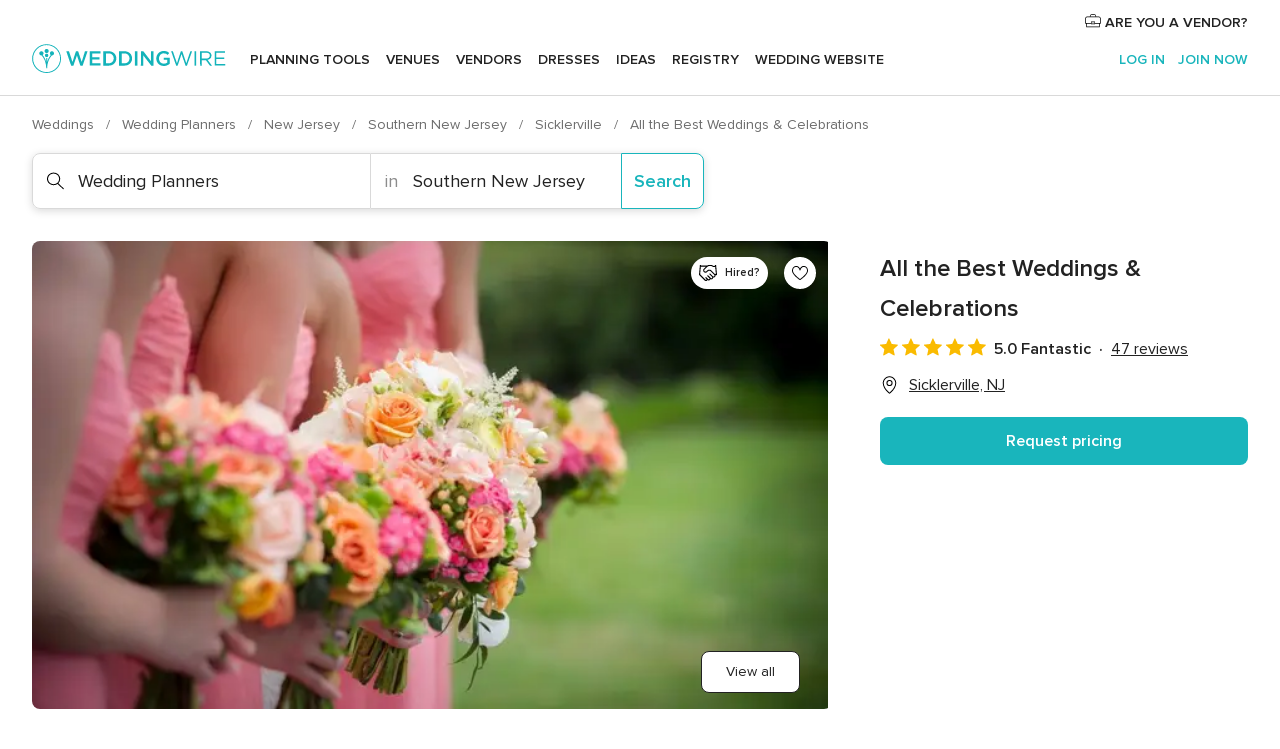

--- FILE ---
content_type: text/html; charset=UTF-8
request_url: https://www.weddingwire.com/biz/all-the-best-weddings-celebrations-events-toms-river/9a954e06ef0d600f.html
body_size: 53909
content:
<!DOCTYPE html>
<html lang="en-US" prefix="og: http://ogp.me/ns#">
<head>
<meta http-equiv="Content-Type" content="text/html; charset=utf-8">
<title>All the Best Weddings & Celebrations - Wedding Planners - Sicklerville, NJ - WeddingWire</title>
<meta name="description" content="Contact All the Best Weddings &amp; Celebrations in Sicklerville on WeddingWire. Browse Wedding Planners prices, photos and 47 reviews, with a rating of 4.9 out of 5">
<meta name="keywords" content="all the best weddings &amp; celebrations, all the best weddings &amp; celebrations reviews, all the best weddings &amp; celebrations prices, all the best weddings &amp; celebrations photos, wedding planners, sicklerville, southern new jersey, nj, 08081">
<meta name="robots" content="all">
<meta name="distribution" content="global">
<meta name="rating" content="general">
<meta name="pbdate" content="23:21:25 25/01/2026">
<link rel="alternate" href="android-app://com.weddingwire.user/weddingwire/m.weddingwire.com/biz/all-the-best-weddings-celebrations-events-toms-river/9a954e06ef0d600f.html">
<meta name="viewport" content="width=device-width, initial-scale=1.0">
<meta name="apple-custom-itunes-app" content="app-id=316565575">
<meta name="apple-itunes-app" content="app-id=316565575, app-argument=https://app.appsflyer.com/id316565575?pid=WP-iOS-US&c=WP-US-LANDINGS&s=us">
<meta name="google-play-app" content="app-id=com.weddingwire.user">
<link rel="shortcut icon" href="https://www.weddingwire.com/mobile/assets/img/favicon/favicon.png">
<meta property="fb:app_id" content="258399401573410" />
<meta property="og:type" content="place" />
<meta property="og:image" content="https://cdn0.weddingwire.com/vendor/325780/3_2/1280/jpg/1361560071633-I0488.jpeg">
<meta property="og:image:secure_url" content="https://cdn0.weddingwire.com/vendor/325780/3_2/1280/jpg/1361560071633-I0488.jpeg">
<meta property="og:url" content="https://www.weddingwire.com/biz/all-the-best-weddings-celebrations-events-toms-river/9a954e06ef0d600f.html" />
<meta name="twitter:card" content="summary_large_image" />
<meta property="og:locale" content="en_US">
<meta property="place:street_address" content="Sicklerville">
<meta property="place:locality" content="Sicklerville">
<meta property="place:region" content="NJ">
<meta property="og:site_name" content="WeddingWire">
<link rel="stylesheet" href="https://www.weddingwire.com/builds/desktop/css/symfnw-US248-1-20260122-010-1_www_m_/WebBundleResponsiveMarketplaceStorefrontWeddingwire.css">
<script>
var internalTrackingService = internalTrackingService || {
triggerSubmit : function() {},
triggerAbandon : function() {},
loaded : false
};
</script>
<script type="text/javascript">
function getCookie (name) {var b = document.cookie.match('(^|;)\\s*' + name + '\\s*=\\s*([^;]+)'); return b ? unescape(b.pop()) : null}
function overrideOneTrustGeo () {
const otgeoCookie = getCookie('otgeo') || '';
const regexp = /^([A-Za-z]+)(?:,([A-Za-z]+))?$/g;
const matches = [...otgeoCookie.matchAll(regexp)][0];
if (matches) {
const countryCode = matches[1];
const stateCode = matches[2];
const geolocationResponse = {
countryCode
};
if (stateCode) {
geolocationResponse.stateCode = stateCode;
}
return {
geolocationResponse
};
}
}
var OneTrust = overrideOneTrustGeo() || undefined;
</script>
<span class="ot-sdk-show-settings" style="display: none"></span>
<script src="https://cdn.cookielaw.org/scripttemplates/otSDKStub.js" data-language="en-US" data-domain-script="94f48421-ccbc-4e81-af65-65ff76170a0f" data-ignore-ga='true' defer></script>
<script>var isCountryCookiesActiveByDefault=true,CONSENT_ANALYTICS_GROUP="C0002",CONSENT_PERSONALIZATION_GROUP="C0003",CONSENT_TARGETED_ADVERTISING_GROUP="C0004",CONSENT_SOCIAL_MEDIA_GROUP="C0005",cookieConsentContent='',hideCookieConsentLayer= '', OptanonAlertBoxClosed='';hideCookieConsentLayer=getCookie('hideCookieConsentLayer');OptanonAlertBoxClosed=getCookie('OptanonAlertBoxClosed');if(hideCookieConsentLayer==="1"||Boolean(OptanonAlertBoxClosed)){cookieConsentContent=queryStringToJSON(getCookie('OptanonConsent')||'');}function getCookie(e){var o=document.cookie.match("(^|;)\\s*"+e+"\\s*=\\s*([^;]+)");return o?unescape(o.pop()):null}function queryStringToJSON(e){var o=e.split("&"),t={};return o.forEach(function(e){e=e.split("="),t[e[0]]=decodeURIComponent(e[1]||"")}),JSON.parse(JSON.stringify(t))}function isCookieGroupAllowed(e){var o=cookieConsentContent.groups;if("string"!=typeof o){if(!isCountryCookiesActiveByDefault && e===CONSENT_ANALYTICS_GROUP && getCookie('hideCookieConsentLayer')==="1"){return true}return isCountryCookiesActiveByDefault;}for(var t=o.split(","),n=0;n<t.length;n++)if(t[n].indexOf(e,0)>=0)return"1"===t[n].split(":")[1];return!1}function userHasAcceptedTheCookies(){var e=document.getElementsByTagName("body")[0],o=document.createEvent("HTMLEvents");cookieConsentContent=queryStringToJSON(getCookie("OptanonConsent")||""),!0===isCookieGroupAllowed(CONSENT_ANALYTICS_GROUP)&&(o.initEvent("analyticsCookiesHasBeenAccepted",!0,!1),e.dispatchEvent(o)),!0===isCookieGroupAllowed(CONSENT_PERSONALIZATION_GROUP)&&(o.initEvent("personalizationCookiesHasBeenAccepted",!0,!1),e.dispatchEvent(o)),!0===isCookieGroupAllowed(CONSENT_TARGETED_ADVERTISING_GROUP)&&(o.initEvent("targetedAdvertisingCookiesHasBeenAccepted",!0,!1),e.dispatchEvent(o)),!0===isCookieGroupAllowed(CONSENT_SOCIAL_MEDIA_GROUP)&&(o.initEvent("socialMediaAdvertisingCookiesHasBeenAccepted",!0,!1),e.dispatchEvent(o))}</script>
<script>
document.getElementsByTagName('body')[0].addEventListener('oneTrustLoaded', function () {
if (OneTrust.GetDomainData()?.ConsentModel?.Name === 'notice only') {
const cookiePolicyLinkSelector = document.querySelectorAll('.ot-sdk-show-settings')
cookiePolicyLinkSelector.forEach((selector) => {
selector.style.display = 'none'
})
}
})
</script>
<script>
function CMP() {
var body = document.getElementsByTagName('body')[0];
var event = document.createEvent('HTMLEvents');
var callbackIAB = (tcData, success) => {
if (success && (tcData.eventStatus === 'tcloaded' || tcData.eventStatus === 'useractioncomplete')) {
window.__tcfapi('removeEventListener', 2, () => {
}, callbackIAB);
if ((typeof window.Optanon !== "undefined" &&
!window.Optanon.GetDomainData().IsIABEnabled) ||
(tcData.gdprApplies &&
typeof window.Optanon !== "undefined" &&
window.Optanon.GetDomainData().IsIABEnabled &&
getCookie('OptanonAlertBoxClosed'))) {
userHasAcceptedTheCookies();
}
if (isCookieGroupAllowed(CONSENT_ANALYTICS_GROUP) !== true) {
event.initEvent('analyticsCookiesHasBeenDenied', true, false);
body.dispatchEvent(event);
}
if (isCookieGroupAllowed(CONSENT_TARGETED_ADVERTISING_GROUP) !== true) {
event.initEvent('targetedAdvertisingCookiesHasBeenDenied', true, false);
body.dispatchEvent(event);
}
if (tcData.gdprApplies && typeof window.Optanon !== "undefined" && window.Optanon.GetDomainData().IsIABEnabled) {
event.initEvent('IABTcDataReady', true, false);
body.dispatchEvent(event);
} else {
event.initEvent('nonIABCountryDataReady', true, false);
body.dispatchEvent(event);
}
}
}
var cnt = 0;
var consentSetInterval = setInterval(function () {
cnt += 1;
if (cnt === 600) {
userHasAcceptedTheCookies();
clearInterval(consentSetInterval);
}
if (typeof window.Optanon !== "undefined" && !window.Optanon.GetDomainData().IsIABEnabled) {
clearInterval(consentSetInterval);
userHasAcceptedTheCookies();
event.initEvent('oneTrustLoaded', true, false);
body.dispatchEvent(event);
event.initEvent('nonIABCountryDataReady', true, false);
body.dispatchEvent(event);
}
if (typeof window.__tcfapi !== "undefined") {
event.initEvent('oneTrustLoaded', true, false);
body.dispatchEvent(event);
clearInterval(consentSetInterval);
window.__tcfapi('addEventListener', 2, callbackIAB);
}
});
}
function OptanonWrapper() {
CMP();
}
</script>
</head><body>
<script>
var gtagScript = function() { var s = document.createElement("script"), el = document.getElementsByTagName("script")[0]; s.defer = true;
s.src = "https://www.googletagmanager.com/gtag/js?id=G-2TY3D94NGM";
el.parentNode.insertBefore(s, el);}
window.dataLayer = window.dataLayer || [];
const analyticsGroupOpt = isCookieGroupAllowed(CONSENT_ANALYTICS_GROUP) === true;
const targetedAdsOpt = isCookieGroupAllowed(CONSENT_TARGETED_ADVERTISING_GROUP) === true;
const personalizationOpt = isCookieGroupAllowed(CONSENT_PERSONALIZATION_GROUP) === true;
document.getElementsByTagName('body')[0].addEventListener('targetedAdvertisingCookiesHasBeenAccepted', function () {
gtagScript();
});
if  (targetedAdsOpt || analyticsGroupOpt) {
gtagScript();
}
function gtag(){dataLayer.push(arguments);}
gtag('js', new Date());
gtag('consent', 'default', {
'analytics_storage': analyticsGroupOpt ? 'granted' : 'denied',
'ad_storage': targetedAdsOpt ? 'granted' : 'denied',
'ad_user_data': targetedAdsOpt ? 'granted' : 'denied',
'ad_user_personalization': targetedAdsOpt ? 'granted' : 'denied',
'functionality_storage': targetedAdsOpt ? 'granted' : 'denied',
'personalization_storage': personalizationOpt ? 'granted' : 'denied',
'security_storage': 'granted'
});
gtag('set', 'ads_data_redaction', !analyticsGroupOpt);
gtag('set', 'allow_ad_personalization_signals', analyticsGroupOpt);
gtag('set', 'allow_google_signals', analyticsGroupOpt);
gtag('set', 'allow_interest_groups', analyticsGroupOpt);
gtag('config', 'G-2TY3D94NGM', { groups: 'analytics', 'send_page_view': false });
gtag('config', 'AW-945252265', { groups: 'adwords' , 'restricted_data_processing': !targetedAdsOpt });
</script>

<div id="app-apps-download-banner" class="branch-banner-placeholder branchBannerPlaceholder"></div>

<a class="layoutSkipMain" href="#layoutMain">Skip to main content</a>
<header class="layoutHeader">
<span class="layoutHeader__hamburger app-header-menu-toggle">
<i class="svgIcon app-svg-async svgIcon__list-menu "   data-name="_common/list-menu" data-svg="https://cdn1.weddingwire.com/assets/svg/optimized/_common/list-menu.svg" data-svg-lazyload="1"></i></span>
<a class="layoutHeader__logoAnchor app-analytics-event-click"
href="https://www.weddingwire.com/">
<img src="https://www.weddingwire.com/assets/img/logos/gen_logoHeader.svg"   alt="Weddings"  width="214" height="32"   >
</a>
<nav class="layoutHeader__nav app-header-nav">
<ul class="layoutNavMenu app-header-list">
<li class="layoutNavMenu__header">
<i class="svgIcon app-svg-async svgIcon__close layoutNavMenu__itemClose app-header-menu-toggle"   data-name="_common/close" data-svg="https://cdn1.weddingwire.com/assets/svg/optimized/_common/close.svg" data-svg-lazyload="1"></i>        </li>
<li class="layoutNavMenu__item app-header-menu-item-openSection layoutNavMenu__item--my_wedding ">
<a href="https://www.weddingwire.com/wedding-planning.html"
class="layoutNavMenu__anchor app-header-menu-itemAnchor app-analytics-track-event-click "
data-tracking-section="header" data-tracking-category="Navigation" data-tracking-category-authed="1"
data-tracking-dt="tools"                >
Planning tools                </a>
<i class="svgIcon app-svg-async svgIcon__angleRightBlood layoutNavMenu__anchorArrow"   data-name="_common/angleRightBlood" data-svg="https://cdn1.weddingwire.com/assets/svg/optimized/_common/angleRightBlood.svg" data-svg-lazyload="1"></i>
<div class="layoutNavMenuTab app-header-menu-itemDropdown">
<div class="layoutNavMenuTab__layout">
<div class="layoutNavMenuTab__header">
<i class="svgIcon app-svg-async svgIcon__angleLeftBlood layoutNavMenuTab__icon app-header-menu-item-closeSection"   data-name="_common/angleLeftBlood" data-svg="https://cdn1.weddingwire.com/assets/svg/optimized/_common/angleLeftBlood.svg" data-svg-lazyload="1"></i>    <a class="layoutNavMenuTab__title" href="https://www.weddingwire.com/wedding-planning.html">
Planning tools    </a>
<i class="svgIcon app-svg-async svgIcon__close layoutNavMenuTab__iconClose app-header-menu-toggle"   data-name="_common/close" data-svg="https://cdn1.weddingwire.com/assets/svg/optimized/_common/close.svg" data-svg-lazyload="1"></i></div>
<div class="layoutNavMenuTabMyWedding">
<div class="layoutNavMenuTabMyWeddingList">
<a class="layoutNavMenuTabMyWedding__title" href="https://www.weddingwire.com/wedding-planning.html">
Organize with ease        </a>
<ul class="layoutNavMenuTabMyWeddingList__content  layoutNavMenuTabMyWeddingList__contentSmall">
<li class="layoutNavMenuTabMyWeddingList__item layoutNavMenuTabMyWeddingList__item--viewAll">
<a href="https://www.weddingwire.com/wedding-planning.html">View all</a>
</li>
<li class="layoutNavMenuTabMyWeddingList__item "
>
<a href="https://www.weddingwire.com/wedding-checklists.html">
<i class="svgIcon app-svg-async svgIcon__checklist layoutNavMenuTabMyWeddingList__itemIcon"   data-name="tools/categories/checklist" data-svg="https://cdn1.weddingwire.com/assets/svg/optimized/tools/categories/checklist.svg" data-svg-lazyload="1"></i>                        Checklist                    </a>
</li>
<li class="layoutNavMenuTabMyWeddingList__item "
>
<a href="https://www.weddingwire.com/wedding-planning/wedding-guests-list.html">
<i class="svgIcon app-svg-async svgIcon__guests layoutNavMenuTabMyWeddingList__itemIcon"   data-name="tools/categories/guests" data-svg="https://cdn1.weddingwire.com/assets/svg/optimized/tools/categories/guests.svg" data-svg-lazyload="1"></i>                        Guests                    </a>
</li>
<li class="layoutNavMenuTabMyWeddingList__item "
>
<a href="https://www.weddingwire.com/wedding-planning/wedding-seating-tables.html">
<i class="svgIcon app-svg-async svgIcon__tables layoutNavMenuTabMyWeddingList__itemIcon"   data-name="tools/categories/tables" data-svg="https://cdn1.weddingwire.com/assets/svg/optimized/tools/categories/tables.svg" data-svg-lazyload="1"></i>                        Seating chart                    </a>
</li>
<li class="layoutNavMenuTabMyWeddingList__item "
>
<a href="https://www.weddingwire.com/wedding-planning/wedding-budget.html">
<i class="svgIcon app-svg-async svgIcon__budget layoutNavMenuTabMyWeddingList__itemIcon"   data-name="tools/categories/budget" data-svg="https://cdn1.weddingwire.com/assets/svg/optimized/tools/categories/budget.svg" data-svg-lazyload="1"></i>                        Budget                    </a>
</li>
<li class="layoutNavMenuTabMyWeddingList__item "
>
<a href="https://www.weddingwire.com/wedding-planning/vendor-manager.html">
<i class="svgIcon app-svg-async svgIcon__vendors layoutNavMenuTabMyWeddingList__itemIcon"   data-name="tools/categories/vendors" data-svg="https://cdn1.weddingwire.com/assets/svg/optimized/tools/categories/vendors.svg" data-svg-lazyload="1"></i>                        Wedding Vendors                    </a>
</li>
<li class="layoutNavMenuTabMyWeddingList__item "
>
<a href="https://www.weddingwire.com/website/index.php?actionReferrer=8">
<i class="svgIcon app-svg-async svgIcon__website layoutNavMenuTabMyWeddingList__itemIcon"   data-name="tools/categories/website" data-svg="https://cdn1.weddingwire.com/assets/svg/optimized/tools/categories/website.svg" data-svg-lazyload="1"></i>                        Wedding website                    </a>
</li>
</ul>
</div>
<div class="layoutNavMenuTabMyWeddingPersonalize">
<a class="layoutNavMenuTabMyWeddingPersonalize__title" href="https://www.weddingwire.com/wedding-planning.html">
Personalize your wedding            </a>
<ul class="layoutNavMenuTabMyWeddingPersonalize__content">
<li class="layoutNavMenuTabMyWeddingPersonalize__item">
<a class="app-analytics-track-event-click"  data-tracking-category='Navigation' data-tracking-section='header' data-tracking-dt='hotelplanner'                                href="https://theknot.partners.engine.com/new-trip?utm_source=the-knot&utm_medium=channel&utm_campaign=2025-q1-the-knot-channel-groups-a018X00000bV3kuQAC&utm_term=wwtopnavigation&referral=MKT%20-%20Partner&rel=sponsored">
Hotel Blocks                        </a>
</li>
<li class="layoutNavMenuTabMyWeddingPersonalize__item">
<a                                 href="https://go.weddingwire.com/wedding-date">
Date Finder                        </a>
</li>
<li class="layoutNavMenuTabMyWeddingPersonalize__item">
<a                                 href="https://www.weddingwire.com/cost">
Cost Guide                        </a>
</li>
<li class="layoutNavMenuTabMyWeddingPersonalize__item">
<a                                 href="https://go.weddingwire.com/color-palette-generator">
Color generator                        </a>
</li>
<li class="layoutNavMenuTabMyWeddingPersonalize__item">
<a                                 href="https://www.weddingwire.com/wedding-hashtag-generator">
Hashtag generator                        </a>
</li>
</ul>
</div>
<div class="layoutNavMenuTabMyWeddingBanners">
<div class="layoutNavMenuBannerBox app-header-menu-banner app-link "
data-href="https://www.weddingwire.com/wedding-apps"
>
<div class="layoutNavMenuBannerBox__content">
<p class="layoutNavMenuBannerBox__title">Get the WeddingWire app</p>
<span class="layoutNavMenuBannerBox__subtitle">Plan your wedding wherever and whenever you want on the WeddingWire app.</span>
</div>
<img data-src="https://www.weddingwire.com/assets/img/logos/square-icon.svg"  class="lazyload layoutNavMenuBannerBox__icon" alt="App icon"  width="60" height="60"  >
</div>
</div>
</div>    </div>
</div>
</li>
<li class="layoutNavMenu__item app-header-menu-item-openSection layoutNavMenu__item--venues ">
<a href="https://www.weddingwire.com/wedding-venues"
class="layoutNavMenu__anchor app-header-menu-itemAnchor app-analytics-track-event-click "
data-tracking-section="header" data-tracking-category="Navigation" data-tracking-category-authed="1"
data-tracking-dt="venues"                >
Venues                </a>
<i class="svgIcon app-svg-async svgIcon__angleRightBlood layoutNavMenu__anchorArrow"   data-name="_common/angleRightBlood" data-svg="https://cdn1.weddingwire.com/assets/svg/optimized/_common/angleRightBlood.svg" data-svg-lazyload="1"></i>
<div class="layoutNavMenuTab app-header-menu-itemDropdown">
<div class="layoutNavMenuTab__layout">
<div class="layoutNavMenuTab__header">
<i class="svgIcon app-svg-async svgIcon__angleLeftBlood layoutNavMenuTab__icon app-header-menu-item-closeSection"   data-name="_common/angleLeftBlood" data-svg="https://cdn1.weddingwire.com/assets/svg/optimized/_common/angleLeftBlood.svg" data-svg-lazyload="1"></i>    <a class="layoutNavMenuTab__title" href="https://www.weddingwire.com/wedding-venues">
Venues    </a>
<i class="svgIcon app-svg-async svgIcon__close layoutNavMenuTab__iconClose app-header-menu-toggle"   data-name="_common/close" data-svg="https://cdn1.weddingwire.com/assets/svg/optimized/_common/close.svg" data-svg-lazyload="1"></i></div>
<div class="layoutNavMenuTabVenues">
<div class="layoutNavMenuTabVenues__categories">
<div class="layoutNavMenuTabVenuesList layoutNavMenuTabVenuesListBig">
<a class="layoutNavMenuTabVenues__title"
href="https://www.weddingwire.com/wedding-venues">
Find your wedding venue            </a>
<ul class="layoutNavMenuTabVenuesList__content layoutNavMenuTabVenuesList__contentBig">
<li class="layoutNavMenuTabVenuesList__item layoutNavMenuTabVenuesList__item--viewAll">
<a href="https://www.weddingwire.com/wedding-venues">View all</a>
</li>
<li class="layoutNavMenuTabVenuesList__item">
<a href="https://www.weddingwire.com/barn-farm-weddings">
Barns & Farms                        </a>
</li>
<li class="layoutNavMenuTabVenuesList__item">
<a href="https://www.weddingwire.com/outdoor-weddings">
Outdoor                        </a>
</li>
<li class="layoutNavMenuTabVenuesList__item">
<a href="https://www.weddingwire.com/garden-weddings">
Gardens                        </a>
</li>
<li class="layoutNavMenuTabVenuesList__item">
<a href="https://www.weddingwire.com/beach-weddings">
Beaches                        </a>
</li>
<li class="layoutNavMenuTabVenuesList__item">
<a href="https://www.weddingwire.com/rooftop-loft-weddings">
Rooftops & Lofts                        </a>
</li>
<li class="layoutNavMenuTabVenuesList__item">
<a href="https://www.weddingwire.com/hotel-weddings">
Hotels                        </a>
</li>
<li class="layoutNavMenuTabVenuesList__item">
<a href="https://www.weddingwire.com/waterfront-weddings">
Waterfronts                        </a>
</li>
<li class="layoutNavMenuTabVenuesList__item">
<a href="https://www.weddingwire.com/winery-brewery-weddings">
Wineries & Breweries                        </a>
</li>
<li class="layoutNavMenuTabVenuesList__item">
<a href="https://www.weddingwire.com/park-weddings">
Parks                        </a>
</li>
<li class="layoutNavMenuTabVenuesList__item">
<a href="https://www.weddingwire.com/country-club-weddings">
Country Clubs                        </a>
</li>
<li class="layoutNavMenuTabVenuesList__item">
<a href="https://www.weddingwire.com/mansion-weddings">
Mansions                        </a>
</li>
<li class="layoutNavMenuTabVenuesList__item">
<a href="https://www.weddingwire.com/historic-venue-weddings">
Historic Venues                        </a>
</li>
<li class="layoutNavMenuTabVenuesList__item">
<a href="https://www.weddingwire.com/boat-weddings">
Boats                        </a>
</li>
<li class="layoutNavMenuTabVenuesList__item">
<a href="https://www.weddingwire.com/restaurant-weddings">
Restaurants                        </a>
</li>
<li class="layoutNavMenuTabVenuesList__item">
<a href="https://www.weddingwire.com/museum-weddings">
Museums                        </a>
</li>
<li class="layoutNavMenuTabVenuesList__item">
<a href="https://www.weddingwire.com/banquet-hall-weddings">
Banquet Halls                        </a>
</li>
<li class="layoutNavMenuTabVenuesList__item">
<a href="https://www.weddingwire.com/church-temple-weddings">
Churches & Temples                        </a>
</li>
<li class="layoutNavMenuTabVenuesList__item layoutNavMenuTabVenuesList__item--highlight">
<a href="https://www.weddingwire.com/promotions/wedding-venues">
Deals                        </a>
</li>
</ul>
</div>
</div>
</div>
</div>
</div>
</li>
<li class="layoutNavMenu__item app-header-menu-item-openSection layoutNavMenu__item--vendors ">
<a href="https://www.weddingwire.com/wedding-vendors"
class="layoutNavMenu__anchor app-header-menu-itemAnchor app-analytics-track-event-click "
data-tracking-section="header" data-tracking-category="Navigation" data-tracking-category-authed="1"
data-tracking-dt="vendors"                >
Vendors                </a>
<i class="svgIcon app-svg-async svgIcon__angleRightBlood layoutNavMenu__anchorArrow"   data-name="_common/angleRightBlood" data-svg="https://cdn1.weddingwire.com/assets/svg/optimized/_common/angleRightBlood.svg" data-svg-lazyload="1"></i>
<div class="layoutNavMenuTab app-header-menu-itemDropdown">
<div class="layoutNavMenuTab__layout">
<div class="layoutNavMenuTab__header">
<i class="svgIcon app-svg-async svgIcon__angleLeftBlood layoutNavMenuTab__icon app-header-menu-item-closeSection"   data-name="_common/angleLeftBlood" data-svg="https://cdn1.weddingwire.com/assets/svg/optimized/_common/angleLeftBlood.svg" data-svg-lazyload="1"></i>    <a class="layoutNavMenuTab__title" href="https://www.weddingwire.com/wedding-vendors">
Vendors    </a>
<i class="svgIcon app-svg-async svgIcon__close layoutNavMenuTab__iconClose app-header-menu-toggle"   data-name="_common/close" data-svg="https://cdn1.weddingwire.com/assets/svg/optimized/_common/close.svg" data-svg-lazyload="1"></i></div>
<div class="layoutNavMenuTabVendors">
<div class="layoutNavMenuTabVendors__content layoutNavMenuTabVendors__contentBig">
<div class="layoutNavMenuTabVendorsList">
<a class="layoutNavMenuTabVendors__title" href="https://www.weddingwire.com/wedding-vendors">
Start hiring your vendors            </a>
<ul class="layoutNavMenuTabVendorsList__content layoutNavMenuTabVendorsList__contentBig">
<li class="layoutNavMenuTabVendorsList__item layoutNavMenuTabVendorsList__item--viewAll">
<a href="https://www.weddingwire.com/wedding-vendors">View all</a>
</li>
<li class="layoutNavMenuTabVendorsList__item">
<i class="svgIcon app-svg-async svgIcon__categPhoto layoutNavMenuTabVendorsList__itemIcon"   data-name="vendors/categories/categPhoto" data-svg="https://cdn1.weddingwire.com/assets/svg/optimized/vendors/categories/categPhoto.svg" data-svg-lazyload="1"></i>                        <a href="https://www.weddingwire.com/wedding-photographers">
Photography                        </a>
</li>
<li class="layoutNavMenuTabVendorsList__item">
<i class="svgIcon app-svg-async svgIcon__categDj layoutNavMenuTabVendorsList__itemIcon"   data-name="vendors/categories/categDj" data-svg="https://cdn1.weddingwire.com/assets/svg/optimized/vendors/categories/categDj.svg" data-svg-lazyload="1"></i>                        <a href="https://www.weddingwire.com/wedding-djs">
DJs                        </a>
</li>
<li class="layoutNavMenuTabVendorsList__item">
<i class="svgIcon app-svg-async svgIcon__categBeauty layoutNavMenuTabVendorsList__itemIcon"   data-name="vendors/categories/categBeauty" data-svg="https://cdn1.weddingwire.com/assets/svg/optimized/vendors/categories/categBeauty.svg" data-svg-lazyload="1"></i>                        <a href="https://www.weddingwire.com/wedding-beauty-health">
Hair & Makeup                        </a>
</li>
<li class="layoutNavMenuTabVendorsList__item">
<i class="svgIcon app-svg-async svgIcon__categPlanner layoutNavMenuTabVendorsList__itemIcon"   data-name="vendors/categories/categPlanner" data-svg="https://cdn1.weddingwire.com/assets/svg/optimized/vendors/categories/categPlanner.svg" data-svg-lazyload="1"></i>                        <a href="https://www.weddingwire.com/wedding-planners">
Wedding Planning                        </a>
</li>
<li class="layoutNavMenuTabVendorsList__item">
<i class="svgIcon app-svg-async svgIcon__categCatering layoutNavMenuTabVendorsList__itemIcon"   data-name="vendors/categories/categCatering" data-svg="https://cdn1.weddingwire.com/assets/svg/optimized/vendors/categories/categCatering.svg" data-svg-lazyload="1"></i>                        <a href="https://www.weddingwire.com/wedding-caterers">
Catering                        </a>
</li>
<li class="layoutNavMenuTabVendorsList__item">
<i class="svgIcon app-svg-async svgIcon__categFlower layoutNavMenuTabVendorsList__itemIcon"   data-name="vendors/categories/categFlower" data-svg="https://cdn1.weddingwire.com/assets/svg/optimized/vendors/categories/categFlower.svg" data-svg-lazyload="1"></i>                        <a href="https://www.weddingwire.com/wedding-florists">
Flowers                        </a>
</li>
<li class="layoutNavMenuTabVendorsList__item">
<i class="svgIcon app-svg-async svgIcon__categVideo layoutNavMenuTabVendorsList__itemIcon"   data-name="vendors/categories/categVideo" data-svg="https://cdn1.weddingwire.com/assets/svg/optimized/vendors/categories/categVideo.svg" data-svg-lazyload="1"></i>                        <a href="https://www.weddingwire.com/wedding-videographers">
Videography                        </a>
</li>
<li class="layoutNavMenuTabVendorsList__item">
<i class="svgIcon app-svg-async svgIcon__categOfficiant layoutNavMenuTabVendorsList__itemIcon"   data-name="vendors/categories/categOfficiant" data-svg="https://cdn1.weddingwire.com/assets/svg/optimized/vendors/categories/categOfficiant.svg" data-svg-lazyload="1"></i>                        <a href="https://www.weddingwire.com/wedding-officiants">
Officiants                        </a>
</li>
</ul>
</div>
<div class="layoutNavMenuTabVendorsListOthers">
<p class="layoutNavMenuTabVendorsListOthers__subtitle">Complete your wedding team</p>
<ul class="layoutNavMenuTabVendorsListOthers__container">
<li class="layoutNavMenuTabVendorsListOthers__item">
<a href="https://www.weddingwire.com/wedding-event-rentals">
Event Rentals                        </a>
</li>
<li class="layoutNavMenuTabVendorsListOthers__item">
<a href="https://www.weddingwire.com/photo-booths">
Photo Booths                        </a>
</li>
<li class="layoutNavMenuTabVendorsListOthers__item">
<a href="https://www.weddingwire.com/wedding-bands">
Bands                        </a>
</li>
<li class="layoutNavMenuTabVendorsListOthers__item">
<a href="https://www.weddingwire.com/wedding-dresses">
Dress & Attire                        </a>
</li>
<li class="layoutNavMenuTabVendorsListOthers__item">
<a href="https://www.weddingwire.com/wedding-cakes">
Cakes                        </a>
</li>
<li class="layoutNavMenuTabVendorsListOthers__item">
<a href="https://www.weddingwire.com/wedding-limos">
Transportation                        </a>
</li>
<li class="layoutNavMenuTabVendorsListOthers__item">
<a href="https://www.weddingwire.com/wedding-ceremony-music">
Ceremony Music                        </a>
</li>
<li class="layoutNavMenuTabVendorsListOthers__item">
<a href="https://www.weddingwire.com/lighting-decor">
Lighting & Decor                        </a>
</li>
<li class="layoutNavMenuTabVendorsListOthers__item">
<a href="https://www.weddingwire.com/wedding-invitations">
Invitations                        </a>
</li>
<li class="layoutNavMenuTabVendorsListOthers__item">
<a href="https://www.weddingwire.com/travel-agents">
Travel Agents                        </a>
</li>
<li class="layoutNavMenuTabVendorsListOthers__item">
<a href="https://www.weddingwire.com/wedding-jewelers">
Jewelry                        </a>
</li>
<li class="layoutNavMenuTabVendorsListOthers__item">
<a href="https://www.weddingwire.com/wedding-favors">
Favors & Gifts                        </a>
</li>
<li class="layoutNavMenuTabVendorsListOthers__deals">
<a href="https://www.weddingwire.com/promotions/wedding-vendors">
Deals                        </a>
</li>
</ul>
</div>
</div>
<div class="layoutNavMenuTabVendorsBanners visible">
<div class="layoutNavMenuBannerBox app-header-menu-banner app-link app-analytics-track-event-click"
data-href="https://www.weddingwire.com/destination-wedding"
data-tracking-section=header_vendors                      data-tracking-category=Navigation                      data-tracking-dt=destination_weddings         >
<div class="layoutNavMenuBannerBox__content">
<p class="layoutNavMenuBannerBox__title">Destination Weddings</p>
<span class="layoutNavMenuBannerBox__subtitle">Easily plan your international wedding.</span>
</div>
<img class="svgIcon svgIcon__plane_destination layoutNavMenuBannerBox__icon lazyload" data-src="https://cdn1.weddingwire.com/assets/svg/original/illustration/plane_destination.svg"  alt="illustration plane destination" width="56" height="56" >    </div>
<div class="layoutNavMenuBannerBox app-header-menu-banner app-link "
data-href="https://www.weddingwire.com/couples-choice-awards"
>
<div class="layoutNavMenuBannerBox__content">
<p class="layoutNavMenuBannerBox__title">2026 Couples' Choice Awards</p>
<span class="layoutNavMenuBannerBox__subtitle">Check out this year’s best local pros, rated by couples like you.</span>
</div>
<img class="svgIcon svgIcon__cca_stars layoutNavMenuBannerBox__icon lazyload" data-src="https://cdn1.weddingwire.com/assets/svg/original/illustration/cca_stars.svg"  alt="illustration cca stars" width="56" height="56" >    </div>
</div>
</div>    </div>
</div>
</li>
<li class="layoutNavMenu__item app-header-menu-item-openSection layoutNavMenu__item--community ">
<a href="https://www.weddingwire.com/wedding-forums"
class="layoutNavMenu__anchor app-header-menu-itemAnchor app-analytics-track-event-click "
data-tracking-section="header" data-tracking-category="Navigation" data-tracking-category-authed="1"
data-tracking-dt="community"                >
Forums                </a>
<i class="svgIcon app-svg-async svgIcon__angleRightBlood layoutNavMenu__anchorArrow"   data-name="_common/angleRightBlood" data-svg="https://cdn1.weddingwire.com/assets/svg/optimized/_common/angleRightBlood.svg" data-svg-lazyload="1"></i>
<div class="layoutNavMenuTab app-header-menu-itemDropdown">
<div class="layoutNavMenuTab__layout">
<div class="layoutNavMenuTab__header">
<i class="svgIcon app-svg-async svgIcon__angleLeftBlood layoutNavMenuTab__icon app-header-menu-item-closeSection"   data-name="_common/angleLeftBlood" data-svg="https://cdn1.weddingwire.com/assets/svg/optimized/_common/angleLeftBlood.svg" data-svg-lazyload="1"></i>    <a class="layoutNavMenuTab__title" href="https://www.weddingwire.com/wedding-forums">
Forums    </a>
<i class="svgIcon app-svg-async svgIcon__close layoutNavMenuTab__iconClose app-header-menu-toggle"   data-name="_common/close" data-svg="https://cdn1.weddingwire.com/assets/svg/optimized/_common/close.svg" data-svg-lazyload="1"></i></div>
<div class="layoutNavMenuTabCommunity">
<div class="layoutNavMenuTabCommunityList">
<a class="layoutNavMenuTabCommunity__title" href="https://www.weddingwire.com/wedding-forums">
Forums        </a>
<ul class="layoutNavMenuTabCommunityList__content layoutNavMenuTabCommunityList__contentSmall">
<li class="layoutNavMenuTabCommunityList__item layoutNavMenuTabCommunityList__item--viewAll">
<a href="https://www.weddingwire.com/wedding-forums">View all</a>
</li>
<li class="layoutNavMenuTabCommunityList__item">
<a href="https://www.weddingwire.com/wedding-forums/planning">
Planning                    </a>
</li>
<li class="layoutNavMenuTabCommunityList__item">
<a href="https://www.weddingwire.com/wedding-forums/beauty-and-attire">
Wedding Attire                    </a>
</li>
<li class="layoutNavMenuTabCommunityList__item">
<a href="https://www.weddingwire.com/wedding-forums/honeymoon">
Honeymoon                    </a>
</li>
<li class="layoutNavMenuTabCommunityList__item">
<a href="https://www.weddingwire.com/wedding-forums/community">
Community Conversations                    </a>
</li>
<li class="layoutNavMenuTabCommunityList__item">
<a href="https://www.weddingwire.com/wedding-forums/wedding-reception">
Reception                    </a>
</li>
<li class="layoutNavMenuTabCommunityList__item">
<a href="https://www.weddingwire.com/wedding-forums/wedding-ceremony">
Ceremony                    </a>
</li>
<li class="layoutNavMenuTabCommunityList__item">
<a href="https://www.weddingwire.com/wedding-forums/newlyweds-and-parenting">
Married Life                    </a>
</li>
<li class="layoutNavMenuTabCommunityList__item">
<a href="https://www.weddingwire.com/wedding-forums/family-and-relationships">
Family and Relationships                    </a>
</li>
<li class="layoutNavMenuTabCommunityList__item">
<a href="https://www.weddingwire.com/wedding-forums/etiquette-and-advice">
Etiquette and Advice                    </a>
</li>
<li class="layoutNavMenuTabCommunityList__item">
<a href="https://www.weddingwire.com/wedding-forums/parties-and-events">
Parties and Events                    </a>
</li>
<li class="layoutNavMenuTabCommunityList__item">
<a href="https://www.weddingwire.com/wedding-forums/style-and-decor">
Style and Décor                    </a>
</li>
<li class="layoutNavMenuTabCommunityList__item">
<a href="https://www.weddingwire.com/wedding-forums/weight-loss-and-health">
Fitness and Health                    </a>
</li>
<li class="layoutNavMenuTabCommunityList__item">
<a href="https://www.weddingwire.com/wedding-forums/hair-and-makeup">
Hair and Makeup                    </a>
</li>
<li class="layoutNavMenuTabCommunityList__item">
<a href="https://www.weddingwire.com/wedding-forums/registry">
Registry                    </a>
</li>
<li class="layoutNavMenuTabCommunityList__item">
<a href="https://www.weddingwire.com/wedding-forums/local-groups">
Local Groups                    </a>
</li>
</ul>
</div>
<div class="layoutNavMenuTabCommunityLast">
<p class="layoutNavMenuTabCommunityLast__subtitle app-header-menu-community app-link"
role="link"
tabindex="0" data-href="https://www.weddingwire.com/wedding-forums">Stay up to date</p>
<ul class="layoutNavMenuTabCommunityLast__list">
<li>
<a href="https://www.weddingwire.com/wedding-forums">
Discussions                    </a>
</li>
<li>
<a href="https://www.weddingwire.com/wedding-forums/photos">
Photos                    </a>
</li>
<li>
<a href="https://www.weddingwire.com/wedding-forums/videos">
Videos                    </a>
</li>
<li>
<a href="https://www.weddingwire.com/wedding-forums/users">
Users                    </a>
</li>
<li>
<a href="https://www.weddingwire.com/wedding-forums/weddingwire-support">Account support</a>
</li>
</ul>
</div>
</div>    </div>
</div>
</li>
<li class="layoutNavMenu__item app-header-menu-item-openSection layoutNavMenu__item--dresses ">
<a href="https://www.weddingwire.com/wedding-photos/dresses"
class="layoutNavMenu__anchor app-header-menu-itemAnchor app-analytics-track-event-click "
data-tracking-section="header" data-tracking-category="Navigation" data-tracking-category-authed="1"
data-tracking-dt="dresses"                >
Dresses                </a>
<i class="svgIcon app-svg-async svgIcon__angleRightBlood layoutNavMenu__anchorArrow"   data-name="_common/angleRightBlood" data-svg="https://cdn1.weddingwire.com/assets/svg/optimized/_common/angleRightBlood.svg" data-svg-lazyload="1"></i>
<div class="layoutNavMenuTab app-header-menu-itemDropdown">
<div class="layoutNavMenuTab__layout">
<div class="layoutNavMenuTab__header">
<i class="svgIcon app-svg-async svgIcon__angleLeftBlood layoutNavMenuTab__icon app-header-menu-item-closeSection"   data-name="_common/angleLeftBlood" data-svg="https://cdn1.weddingwire.com/assets/svg/optimized/_common/angleLeftBlood.svg" data-svg-lazyload="1"></i>    <a class="layoutNavMenuTab__title" href="https://www.weddingwire.com/wedding-photos/dresses">
Dresses    </a>
<i class="svgIcon app-svg-async svgIcon__close layoutNavMenuTab__iconClose app-header-menu-toggle"   data-name="_common/close" data-svg="https://cdn1.weddingwire.com/assets/svg/optimized/_common/close.svg" data-svg-lazyload="1"></i></div>
<div class="layoutNavMenuTabDresses">
<div class="layoutNavMenuTabDressesList">
<a class="layoutNavMenuTabDresses__title" href="https://www.weddingwire.com/wedding-photos/dresses">
The latest in bridal fashion        </a>
<ul class="layoutNavMenuTabDressesList__content">
<li class="layoutNavMenuTabDressesList__item layoutNavMenuTabDressesList__item--viewAll">
<a href="https://www.weddingwire.com/wedding-photos/dresses">View all</a>
</li>
<li class="layoutNavMenuTabDressesList__item">
<a href="https://www.weddingwire.com/wedding-photos/dresses" class="layoutNavMenuTabDressesList__Link">
<i class="svgIcon app-svg-async svgIcon__bride-dress layoutNavMenuTabDressesList__itemIcon"   data-name="dresses/categories/bride-dress" data-svg="https://cdn1.weddingwire.com/assets/svg/optimized/dresses/categories/bride-dress.svg" data-svg-lazyload="1"></i>                        Bride                    </a>
</li>
</ul>
</div>
<div class="layoutNavMenuTabDressesFeatured">
<p class="layoutNavMenuTabDresses__subtitle">Featured designers</p>
<div class="layoutNavMenuTabDressesFeatured__content">
<a href="https://www.weddingwire.com/wedding-photos/dresses/le-blanc">
<figure class="layoutNavMenuTabDressesFeaturedItem">
<img data-src="https://cdn0.weddingwire.com/cat/wedding-photos/dresses/le-blanc-by-casablanca-bridal/le174--mfvr10083688.jpg"  class="lazyload layoutNavMenuTabDressesFeaturedItem__image" alt="Le Blanc by Casablanca Bridal"  width="290" height="406"  >
<figcaption class="layoutNavMenuTabDressesFeaturedItem__name">Le Blanc by Casablanca Bridal</figcaption>
</figure>
</a>
<a href="https://www.weddingwire.com/wedding-photos/dresses/stella-york-dress">
<figure class="layoutNavMenuTabDressesFeaturedItem">
<img data-src="https://cdn0.weddingwire.com/cat/wedding-photos/dresses/stella-york/sy8189--mfvr10084686.jpg"  class="lazyload layoutNavMenuTabDressesFeaturedItem__image" alt="Stella York"  width="290" height="406"  >
<figcaption class="layoutNavMenuTabDressesFeaturedItem__name">Stella York</figcaption>
</figure>
</a>
<a href="https://www.weddingwire.com/wedding-photos/dresses/rosa-clara">
<figure class="layoutNavMenuTabDressesFeaturedItem">
<img data-src="https://cdn0.weddingwire.com/cat/wedding-photos/dresses/rosa-clara/lelia--mfvr10082262.jpg"  class="lazyload layoutNavMenuTabDressesFeaturedItem__image" alt="Rosa Clará"  width="290" height="406"  >
<figcaption class="layoutNavMenuTabDressesFeaturedItem__name">Rosa Clará</figcaption>
</figure>
</a>
<a href="https://www.weddingwire.com/wedding-photos/dresses/amar-couture-dress">
<figure class="layoutNavMenuTabDressesFeaturedItem">
<img data-src="https://cdn0.weddingwire.com/cat/wedding-photos/dresses/amare-couture/c168-valona--mfvr10027267.jpg"  class="lazyload layoutNavMenuTabDressesFeaturedItem__image" alt="Amaré Couture"  width="290" height="406"  >
<figcaption class="layoutNavMenuTabDressesFeaturedItem__name">Amaré Couture</figcaption>
</figure>
</a>
<a href="https://www.weddingwire.com/wedding-photos/dresses/justin-alexander">
<figure class="layoutNavMenuTabDressesFeaturedItem">
<img data-src="https://cdn0.weddingwire.com/cat/wedding-photos/dresses/justin-alexander/jaelyn--mfvr10077074.jpg"  class="lazyload layoutNavMenuTabDressesFeaturedItem__image" alt="Justin Alexander"  width="290" height="406"  >
<figcaption class="layoutNavMenuTabDressesFeaturedItem__name">Justin Alexander</figcaption>
</figure>
</a>
</div>
</div>
</div>
</div>
</div>
</li>
<li class="layoutNavMenu__item app-header-menu-item-openSection layoutNavMenu__item--articles ">
<a href="https://www.weddingwire.com/wedding-ideas"
class="layoutNavMenu__anchor app-header-menu-itemAnchor app-analytics-track-event-click "
data-tracking-section="header" data-tracking-category="Navigation" data-tracking-category-authed="1"
data-tracking-dt="ideas"                >
Ideas                </a>
<i class="svgIcon app-svg-async svgIcon__angleRightBlood layoutNavMenu__anchorArrow"   data-name="_common/angleRightBlood" data-svg="https://cdn1.weddingwire.com/assets/svg/optimized/_common/angleRightBlood.svg" data-svg-lazyload="1"></i>
<div class="layoutNavMenuTab app-header-menu-itemDropdown">
<div class="layoutNavMenuTab__layout">
<div class="layoutNavMenuTab__header">
<i class="svgIcon app-svg-async svgIcon__angleLeftBlood layoutNavMenuTab__icon app-header-menu-item-closeSection"   data-name="_common/angleLeftBlood" data-svg="https://cdn1.weddingwire.com/assets/svg/optimized/_common/angleLeftBlood.svg" data-svg-lazyload="1"></i>    <a class="layoutNavMenuTab__title" href="https://www.weddingwire.com/wedding-ideas">
Ideas    </a>
<i class="svgIcon app-svg-async svgIcon__close layoutNavMenuTab__iconClose app-header-menu-toggle"   data-name="_common/close" data-svg="https://cdn1.weddingwire.com/assets/svg/optimized/_common/close.svg" data-svg-lazyload="1"></i></div>
<div class="layoutNavMenuTabArticles">
<div class="layoutNavMenuTabArticlesList">
<a class="layoutNavMenuTabArticles__title" href="https://www.weddingwire.com/wedding-ideas">
Get wedding inspiration        </a>
<ul class="layoutNavMenuTabArticlesList__content">
<li class="layoutNavMenuTabArticlesList__item layoutNavMenuTabArticlesList__item--viewAll">
<a href="https://www.weddingwire.com/wedding-ideas">View all</a>
</li>
<li class="layoutNavMenuTabArticlesList__item">
<a href="https://www.weddingwire.com/wedding-ideas/planning-basics--t1">
Planning Basics                    </a>
</li>
<li class="layoutNavMenuTabArticlesList__item">
<a href="https://www.weddingwire.com/wedding-ideas/ceremony--t2">
Wedding Ceremony                    </a>
</li>
<li class="layoutNavMenuTabArticlesList__item">
<a href="https://www.weddingwire.com/wedding-ideas/reception--t3">
Wedding Reception                    </a>
</li>
<li class="layoutNavMenuTabArticlesList__item">
<a href="https://www.weddingwire.com/wedding-ideas/services--t4">
Wedding Services                    </a>
</li>
<li class="layoutNavMenuTabArticlesList__item">
<a href="https://www.weddingwire.com/wedding-ideas/fashion--t6">
Wedding Fashion                    </a>
</li>
<li class="layoutNavMenuTabArticlesList__item">
<a href="https://www.weddingwire.com/wedding-ideas/health-beauty--t5">
Hair & Makeup                    </a>
</li>
<li class="layoutNavMenuTabArticlesList__item">
<a href="https://www.weddingwire.com/wedding-ideas/destination-weddings--t8">
Destination Weddings                    </a>
</li>
<li class="layoutNavMenuTabArticlesList__item">
<a href="https://www.weddingwire.com/wedding-ideas/married-life--t11">
Married Life                    </a>
</li>
<li class="layoutNavMenuTabArticlesList__item">
<a href="https://www.weddingwire.com/wedding-ideas/events-parties--t10">
Events & Parties                    </a>
</li>
<li class="layoutNavMenuTabArticlesList__item">
<a href="https://www.weddingwire.com/wedding-ideas/family-friends--t9">
Family & Friends                    </a>
</li>
</ul>
</div>
<div class="layoutNavMenuTabArticlesBanners">
<div class="layoutNavMenuTabArticlesBannersItem app-header-menu-banner app-link"
data-href="https://www.weddingwire.com/wedding-photos/real-weddings">
<figure class="layoutNavMenuTabArticlesBannersItem__figure">
<img data-src="https://www.weddingwire.com/assets/img/components/header/tabs/realweddings_banner.jpg" data-srcset="https://www.weddingwire.com/assets/img/components/header/tabs/realweddings_banner@2x.jpg 2x" class="lazyload layoutNavMenuTabArticlesBannersItem__image" alt="Real Weddings"  width="304" height="90"  >
<figcaption class="layoutNavMenuTabArticlesBannersItem__content">
<a href="https://www.weddingwire.com/wedding-photos/real-weddings"
title="Real Weddings"
class="layoutNavMenuTabArticlesBannersItem__title">Real Weddings</a>
<p class="layoutNavMenuTabArticlesBannersItem__description">
Find wedding inspiration that fits your style with photos from real couples            </p>
</figcaption>
</figure>
</div>
<div class="layoutNavMenuTabArticlesBannersItem app-header-menu-banner app-link"
data-href="https://www.weddingwire.com/honeymoons">
<figure class="layoutNavMenuTabArticlesBannersItem__figure">
<img data-src="https://www.weddingwire.com/assets/img/components/header/tabs/honeymoons_banner.jpg" data-srcset="https://www.weddingwire.com/assets/img/components/header/tabs/honeymoons_banner@2x.jpg 2x" class="lazyload layoutNavMenuTabArticlesBannersItem__image" alt="Honeymoons"  width="304" height="90"  >
<figcaption class="layoutNavMenuTabArticlesBannersItem__content">
<a href="https://www.weddingwire.com/honeymoons"
title="Honeymoons"
class="layoutNavMenuTabArticlesBannersItem__title">Honeymoons</a>
<p class="layoutNavMenuTabArticlesBannersItem__description">
Sit back and relax with travel info + exclusive deals for the hottest honeymoon destinations            </p>
</figcaption>
</figure>
</div>
</div>
</div>    </div>
</div>
</li>
<li class="layoutNavMenu__item app-header-menu-item-openSection layoutNavMenu__item--registry ">
<a href="https://www.weddingwire.com/wedding-registry"
class="layoutNavMenu__anchor app-header-menu-itemAnchor app-analytics-track-event-click "
data-tracking-section="header" data-tracking-category="Navigation" data-tracking-category-authed="1"
data-tracking-dt="registry"                >
Registry                </a>
<i class="svgIcon app-svg-async svgIcon__angleRightBlood layoutNavMenu__anchorArrow"   data-name="_common/angleRightBlood" data-svg="https://cdn1.weddingwire.com/assets/svg/optimized/_common/angleRightBlood.svg" data-svg-lazyload="1"></i>
<div class="layoutNavMenuTab app-header-menu-itemDropdown">
<div class="layoutNavMenuTab__layout">
<div class="layoutNavMenuTab__header">
<i class="svgIcon app-svg-async svgIcon__angleLeftBlood layoutNavMenuTab__icon app-header-menu-item-closeSection"   data-name="_common/angleLeftBlood" data-svg="https://cdn1.weddingwire.com/assets/svg/optimized/_common/angleLeftBlood.svg" data-svg-lazyload="1"></i>    <a class="layoutNavMenuTab__title" href="https://www.weddingwire.com/wedding-registry">Registry</a>
<i class="svgIcon app-svg-async svgIcon__close layoutNavMenuTab__iconClose app-header-menu-toggle"   data-name="_common/close" data-svg="https://cdn1.weddingwire.com/assets/svg/optimized/_common/close.svg" data-svg-lazyload="1"></i></div>
<div class="layoutNavMenuTabRegistry">
<div class="layoutNavMenuTabRegistryList">
<span class="layoutNavMenuTabRegistry__title">
Create your all-in-one registry        </span>
<ul class="layoutNavMenuTabRegistryList__content">
<li class="layoutNavMenuTabRegistryList__item">
<a href="https://www.weddingwire.com/wedding-registry">
Start Your Registry                    </a>
</li>
<li class="layoutNavMenuTabRegistryList__item">
<a href="https://www.weddingwire.com/wedding-registry/retail-registries">
Registry Retailers                    </a>
</li>
<li class="layoutNavMenuTabRegistryList__item">
<a href="https://www.weddingwire.com/wedding-ideas/registry--t17">
Registry Ideas                    </a>
</li>
</ul>
<a class="layoutNavMenuTabRegistryList__link" href="https://www.weddingwire.us">Find a couple's WeddingWire Registry</a>
</div>
<div class="layoutNavMenuTabRegistryVendors">
<span class="layoutNavMenuTabRegistryVendors__title">
Featured registry brands        </span>
<ul class="layoutNavMenuTabRegistryVendors__list">
<li class="layoutNavMenuTabRegistryVendors__item">
<a href="https://www.weddingwire.com/wedding-registry/retail-registries">
<img data-src="https://cdn1.weddingwire.com/assets/img/en_US/dropdown/registry-amazon.png"  class="lazyload " alt="Amazon"  width="240" height="120"  >
<span class="layoutNavMenuTabRegistryVendors__text">
Amazon                        </span>
</a>
</li>
<li class="layoutNavMenuTabRegistryVendors__item">
<a href="https://www.weddingwire.com/wedding-registry/retail-registries">
<img data-src="https://cdn1.weddingwire.com/assets/img/en_US/dropdown/registry-crate-barrel.png"  class="lazyload " alt="Crate &amp; Barrel"  width="240" height="120"  >
<span class="layoutNavMenuTabRegistryVendors__text">
Crate & Barrel                        </span>
</a>
</li>
<li class="layoutNavMenuTabRegistryVendors__item">
<a href="https://www.weddingwire.com/wedding-registry/retail-registries">
<img data-src="https://cdn1.weddingwire.com/assets/img/en_US/dropdown/registry-target.png"  class="lazyload " alt="Target"  width="240" height="120"  >
<span class="layoutNavMenuTabRegistryVendors__text">
Target                        </span>
</a>
</li>
<li class="layoutNavMenuTabRegistryVendors__item">
<a href="https://www.weddingwire.com/wedding-registry/retail-registries">
<img data-src="https://cdn1.weddingwire.com/assets/img/en_US/dropdown/registry-travelers-joy.png"  class="lazyload " alt="Traveler&apos;s Joy"  width="240" height="120"  >
<span class="layoutNavMenuTabRegistryVendors__text">
Traveler's Joy                        </span>
</a>
</li>
</ul>
<a class="layoutNavMenuTabRegistryVendors__link" href="https://www.weddingwire.com/wedding-registry/retail-registries">See all registry brands</a>
</div>
</div>
</div>
</div>
</li>
<li class="layoutNavMenu__item app-header-menu-item-openSection layoutNavMenu__item--websites ">
<a href="https://www.weddingwire.com/wedding-websites.html"
class="layoutNavMenu__anchor app-header-menu-itemAnchor app-analytics-track-event-click "
data-tracking-section="header" data-tracking-category="Navigation" data-tracking-category-authed="1"
data-tracking-dt="wedding_websites"                >
<span>Wedding&nbsp;</span>Website                </a>
<i class="svgIcon app-svg-async svgIcon__angleRightBlood layoutNavMenu__anchorArrow"   data-name="_common/angleRightBlood" data-svg="https://cdn1.weddingwire.com/assets/svg/optimized/_common/angleRightBlood.svg" data-svg-lazyload="1"></i>
<div class="layoutNavMenuTab app-header-menu-itemDropdown">
<div class="layoutNavMenuTab__layout">
<div class="layoutNavMenuTab__header">
<i class="svgIcon app-svg-async svgIcon__angleLeftBlood layoutNavMenuTab__icon app-header-menu-item-closeSection"   data-name="_common/angleLeftBlood" data-svg="https://cdn1.weddingwire.com/assets/svg/optimized/_common/angleLeftBlood.svg" data-svg-lazyload="1"></i>    <a class="layoutNavMenuTab__title" href="https://www.weddingwire.com/wedding-websites.html">
Your wedding website    </a>
<i class="svgIcon app-svg-async svgIcon__close layoutNavMenuTab__iconClose app-header-menu-toggle"   data-name="_common/close" data-svg="https://cdn1.weddingwire.com/assets/svg/optimized/_common/close.svg" data-svg-lazyload="1"></i></div>
<div class="layoutNavMenuTabWebsites">
<div class="layoutNavMenuTabWebsitesList">
<a class="layoutNavMenuTabWebsites__title app-ua-track-event"
data-track-c='Navigation' data-track-a='a-click' data-track-l='d-desktop+s-header_wws+o-vendors_list_landing_group+dt-wizard' data-track-v='0' data-track-ni='0'                href="https://www.weddingwire.com/tools/website-wizard?actionReferrer=11">
Set up your website in minutes            </a>
<ul class="layoutNavMenuTabWebsitesList__content">
<li class="layoutNavMenuTabWebsitesList__item">
<a class="layoutNavMenuTabWebsitesList__Link" href="https://www.weddingwire.com/tools/website-wizard?actionReferrer=3">
Create your wedding website                    </a>
</li>
<li class="layoutNavMenuTabWebsitesList__item">
<a class="layoutNavMenuTabWebsitesList__Link" href="https://www.weddingwire.us/">
Find a couple's WeddingWire website                    </a>
</li>
</ul>
</div>
<div class="layoutNavMenuTabWebsiteFeatured">
<a class="layoutNavMenuTabWebsiteFeatured__subtitle app-ua-track-event"
data-track-c='Navigation' data-track-a='a-click' data-track-l='d-desktop+s-header_wws+o-vendors_list_landing_group+dt-wizard' data-track-v='0' data-track-ni='0'                href="https://www.weddingwire.com/tools/website-wizard?actionReferrer=12">
Choose your design            </a>
<div class="layoutNavMenuTabWebsiteFeatured__wrapperCards">
<a class="layoutNavMenuTabWebsiteFeatured__anchorCard app-ua-track-event"
data-track-c='Navigation' data-track-a='a-click' data-track-l='d-desktop+s-header_wws+o-vendors_list_landing_group+dt-website_choose_design_1' data-track-v='0' data-track-ni='0'                    href="https://www.weddingwire.com/tools/website-wizard?templateId=375&layoutId=1&actionReferrer=5">
<div class=" layoutNavMenuTabWebsiteFeatured__card layoutNavMenuTabWebsiteFeatured__card--smallCard "
data-id="375"
data-page=""
data-option="setTemplate"
data-id-layout="1"
data-custom-layout=""
data-css-class="all_designs/dynamicBlock.min.css"
data-family="dynamic"
data-premium="0">
<img data-src="https://cdn0.weddingwire.com/website/fotos/templates/375_thumb_mobile_sm@2x.jpg?v=f78f4df83758ff897ff7a770b293fe12" data-srcset="https://cdn0.weddingwire.com/website/fotos/templates/375_thumb_mobile_sm@2x.jpg?v=f78f4df83758ff897ff7a770b293fe12 1x, https://cdn0.weddingwire.com/website/fotos/templates/375_thumb_mobile_sm@2x.jpg?v=f78f4df83758ff897ff7a770b293fe12 2x" class="lazyload layoutNavMenuTabWebsiteFeatured__thumb layoutNavMenuTabWebsiteFeatured__thumbMobile" alt=""  width="150" height="325"  >
<img data-src="https://cdn0.weddingwire.com/website/fotos/templates/375_thumb_md.jpg?v=f78f4df83758ff897ff7a770b293fe12" data-srcset="https://cdn0.weddingwire.com/website/fotos/templates/375_thumb_md.jpg?v=f78f4df83758ff897ff7a770b293fe12 1x, https://cdn0.weddingwire.com/website/fotos/templates/375_thumb_md@2x.jpg?v=f78f4df83758ff897ff7a770b293fe12 2x" class="lazyload layoutNavMenuTabWebsiteFeatured__thumb layoutNavMenuTabWebsiteFeatured__thumb--smallImageVertical" alt=""  width="560" height="704"  >
</div>
<div class="layoutNavMenuTabWebsiteFeatured__title">
Painted Mountains    </div>
</a>
<a class="layoutNavMenuTabWebsiteFeatured__anchorCard app-ua-track-event"
data-track-c='Navigation' data-track-a='a-click' data-track-l='d-desktop+s-header_wws+o-vendors_list_landing_group+dt-website_choose_design_2' data-track-v='0' data-track-ni='0'                    href="https://www.weddingwire.com/tools/website-wizard?templateId=285&layoutId=1&actionReferrer=5">
<div class=" layoutNavMenuTabWebsiteFeatured__card layoutNavMenuTabWebsiteFeatured__card--smallCard "
data-id="285"
data-page=""
data-option="setTemplate"
data-id-layout="1"
data-custom-layout=""
data-css-class="all_designs/dynamicBlock.min.css"
data-family="dynamic"
data-premium="0">
<img data-src="https://cdn0.weddingwire.com/website/fotos/templates/285_thumb_mobile_sm@2x.jpg?v=f78f4df83758ff897ff7a770b293fe12" data-srcset="https://cdn0.weddingwire.com/website/fotos/templates/285_thumb_mobile_sm@2x.jpg?v=f78f4df83758ff897ff7a770b293fe12 1x, https://cdn0.weddingwire.com/website/fotos/templates/285_thumb_mobile_sm@2x.jpg?v=f78f4df83758ff897ff7a770b293fe12 2x" class="lazyload layoutNavMenuTabWebsiteFeatured__thumb layoutNavMenuTabWebsiteFeatured__thumbMobile" alt=""  width="150" height="325"  >
<img data-src="https://cdn0.weddingwire.com/website/fotos/templates/285_thumb_md.jpg?v=f78f4df83758ff897ff7a770b293fe12" data-srcset="https://cdn0.weddingwire.com/website/fotos/templates/285_thumb_md.jpg?v=f78f4df83758ff897ff7a770b293fe12 1x, https://cdn0.weddingwire.com/website/fotos/templates/285_thumb_md@2x.jpg?v=f78f4df83758ff897ff7a770b293fe12 2x" class="lazyload layoutNavMenuTabWebsiteFeatured__thumb layoutNavMenuTabWebsiteFeatured__thumb--smallImageVertical" alt=""  width="560" height="704"  >
</div>
<div class="layoutNavMenuTabWebsiteFeatured__title">
Watercolor Floral    </div>
</a>
<a class="layoutNavMenuTabWebsiteFeatured__anchorCard app-ua-track-event"
data-track-c='Navigation' data-track-a='a-click' data-track-l='d-desktop+s-header_wws+o-vendors_list_landing_group+dt-website_choose_design_3' data-track-v='0' data-track-ni='0'                    href="https://www.weddingwire.com/tools/website-wizard?templateId=235&layoutId=1&actionReferrer=5">
<div class=" layoutNavMenuTabWebsiteFeatured__card layoutNavMenuTabWebsiteFeatured__card--smallCard "
data-id="235"
data-page=""
data-option="setTemplate"
data-id-layout="1"
data-custom-layout=""
data-css-class="all_designs/carrera/default.min.css"
data-family="decoration"
data-premium="0">
<img data-src="https://cdn1.weddingwire.com/assets/img/wedsites/thumb_mobile/en/carrera_sm@2x.jpg" data-srcset="https://cdn1.weddingwire.com/assets/img/wedsites/thumb_mobile/en/carrera_sm@2x.jpg 1x, https://cdn1.weddingwire.com/assets/img/wedsites/thumb_mobile/en/carrera_sm@2x.jpg 2x" class="lazyload layoutNavMenuTabWebsiteFeatured__thumb layoutNavMenuTabWebsiteFeatured__thumbMobile" alt=""  width="150" height="325"  >
<img data-src="https://cdn1.weddingwire.com/assets/img/wedsites/thumb/en/carrera_md.jpg" data-srcset="https://cdn1.weddingwire.com/assets/img/wedsites/thumb/en/carrera_md.jpg 1x, https://cdn1.weddingwire.com/assets/img/wedsites/thumb/en/carrera_md@2x.jpg 2x" class="lazyload layoutNavMenuTabWebsiteFeatured__thumb layoutNavMenuTabWebsiteFeatured__thumb--smallImageVertical" alt=""  width="560" height="704"  >
</div>
<div class="layoutNavMenuTabWebsiteFeatured__title">
Carrera    </div>
</a>
<a class="layoutNavMenuTabWebsiteFeatured__anchorCard app-ua-track-event"
data-track-c='Navigation' data-track-a='a-click' data-track-l='d-desktop+s-header_wws+o-vendors_list_landing_group+dt-website_choose_design_4' data-track-v='0' data-track-ni='0'                    href="https://www.weddingwire.com/tools/website-wizard?templateId=205&layoutId=1&actionReferrer=5">
<div class=" layoutNavMenuTabWebsiteFeatured__card layoutNavMenuTabWebsiteFeatured__card--smallCard "
data-id="205"
data-page=""
data-option="setTemplate"
data-id-layout="1"
data-custom-layout=""
data-css-class="all_designs/tassels/default.min.css"
data-family="decoration"
data-premium="0">
<img data-src="https://cdn1.weddingwire.com/assets/img/wedsites/thumb_mobile/en/tassels_poms_sm@2x.jpg" data-srcset="https://cdn1.weddingwire.com/assets/img/wedsites/thumb_mobile/en/tassels_poms_sm@2x.jpg 1x, https://cdn1.weddingwire.com/assets/img/wedsites/thumb_mobile/en/tassels_poms_sm@2x.jpg 2x" class="lazyload layoutNavMenuTabWebsiteFeatured__thumb layoutNavMenuTabWebsiteFeatured__thumbMobile" alt=""  width="150" height="325"  >
<img data-src="https://cdn1.weddingwire.com/assets/img/wedsites/thumb/en/tassels_poms_md.jpg" data-srcset="https://cdn1.weddingwire.com/assets/img/wedsites/thumb/en/tassels_poms_md.jpg 1x, https://cdn1.weddingwire.com/assets/img/wedsites/thumb/en/tassels_poms_md@2x.jpg 2x" class="lazyload layoutNavMenuTabWebsiteFeatured__thumb layoutNavMenuTabWebsiteFeatured__thumb--smallImageVertical" alt=""  width="560" height="704"  >
</div>
<div class="layoutNavMenuTabWebsiteFeatured__title">
Tassels & Poms    </div>
</a>
</div>
<a class="layoutNavMenuTabWebsiteFeatured__seeMoreWebsites app-ua-track-event"
data-track-c='Navigation' data-track-a='a-click' data-track-l='d-desktop+s-header_wws+o-vendors_list_landing_group+dt-website_wizard_all_designs' data-track-v='0' data-track-ni='0'            href="https://www.weddingwire.com/tools/website-wizard?actionReferrer=6">
See all website designs        </a>
</div>
</div>
</div>
</div>
</li>
<li class="layoutNavMenu__itemFooter layoutNavMenu__itemFooter--bordered">
<a class="layoutNavMenu__anchorFooter" href="https://wedding-wire.zendesk.com" rel="nofollow">
Help        </a>
</li>
<li class="layoutNavMenu__itemFooter">
<a class="layoutNavMenu__anchorFooter" href="https://www.weddingwire.com/corp/legal/privacy-policy" rel="nofollow">
Privacy Policy        </a>
</li>
<li class="layoutNavMenu__itemFooter">
<a class="layoutNavMenu__anchorFooter" href="https://www.weddingwire.com/corp/legal/terms-of-use" rel="nofollow">
Terms of use        </a>
</li>
<li class="layoutNavMenu__itemFooter">
<span class="layoutNavMenu__anchorFooter app-header-corporate-link app-link" data-href="https://www.weddingwire.com/privacy/noSaleForm">
Do not sell my info        </span>
</li>
<li class="layoutNavMenu__itemFooter">
<a class="layoutNavMenu__anchorFooter" href="https://www.weddingwire.com/vendors/login">
Are you a vendor?        </a>
</li>
<li class="layoutNavMenu__itemFooter">
<a class="layoutNavMenu__anchorFooter" href="https://www.weddingwire.us">
Find a couple’s wedding website        </a>
</li>
<li class="layoutNavMenu__itemFooter layoutNavMenu__itemFooter--bordered">
<a class="layoutNavMenu__anchorFooter" href="https://www.weddingwire.com/vendors/home" rel="nofollow">
Log in            </a>
</li>
</ul>
</nav>
<div class="layoutHeader__overlay app-header-menu-toggle app-header-menu-overlay"></div>
<div class="layoutHeader__authArea app-header-auth-area">
<a href="https://www.weddingwire.com/users-login.php" class="layoutHeader__authNoLoggedAreaMobile" title="User login">
<i class="svgIcon app-svg-async svgIcon__user "   data-name="_common/user" data-svg="https://cdn1.weddingwire.com/assets/svg/optimized/_common/user.svg" data-svg-lazyload="1"></i>    </a>
<div class="layoutHeader__authNoLoggedArea app-header-auth-area">
<a class="layoutHeader__vendorAuth"
rel="nofollow"
href="https://www.weddingpro.com/">
<i class="svgIcon app-svg-async svgIcon__briefcase layoutHeader__vendorAuthIcon"   data-name="vendors/briefcase" data-svg="https://cdn1.weddingwire.com/assets/svg/optimized/vendors/briefcase.svg" data-svg-lazyload="1"></i>    ARE YOU A VENDOR?</a>
<ul class="layoutNavMenuAuth">
<li class="layoutNavMenuAuth__item">
<a href="https://www.weddingwire.com/users-login.php"
class="layoutNavMenuAuth__anchor">Log in</a>
</li>
<li class="layoutNavMenuAuth__item">
<a href="https://www.weddingwire.com/users-signup.php"
class="layoutNavMenuAuth__anchor">Join now</a>
</li>
</ul>    </div>
</div>
</header>
<main id="layoutMain" class="layoutMain">
<div class="app-storefront-native-share hidden"
data-text="Hey! I found this wedding vendor that you might like: https://www.weddingwire.com/biz/all-the-best-weddings-celebrations-events-toms-river/9a954e06ef0d600f.html?utm_source=share"
data-dialog-title="Share All the Best Weddings &amp; Celebrations"
data-subject="👀 Look at what I found on WeddingWire.com"
></div>
<nav class="storefrontBreadcrumb app-storefront-breadcrumb">
<nav class="breadcrumb app-breadcrumb   ">
<ul class="breadcrumb__list">
<li>
<a  href="https://www.weddingwire.com/">
Weddings                    </a>
</li>
<li>
<a  href="https://www.weddingwire.com/wedding-planners">
Wedding Planners                    </a>
</li>
<li>
<a  href="https://www.weddingwire.com/c/nj-new-jersey/wedding-planners/15-sca.html">
New Jersey                    </a>
</li>
<li>
<a  href="https://www.weddingwire.com/c/nj-new-jersey/southern-new-jersey/wedding-planners/501S-15-rca.html">
Southern New Jersey                    </a>
</li>
<li>
<a  href="https://www.weddingwire.com/c/nj-new-jersey/sicklerville/wedding-planners/15-vendors.html">
Sicklerville                    </a>
</li>
<li>
All the Best Weddings & Celebrations                            </li>
</ul>
</nav>
    </nav>
<div class="storefrontFullSearcher app-searcher-tracking">
<form class="storefrontFullSearcher__form app-searcher app-searcher-form-tracking suggestCategory
app-smart-searcher      app-searcher-simplification"
method="get"
role="search"
action="https://www.weddingwire.com/shared/search">
<input type="hidden" name="id_grupo" value="">
<input type="hidden" name="id_sector" value="28">
<input type="hidden" name="id_region" value="">
<input type="hidden" name="id_provincia" value="10005">
<input type="hidden" name="id_poblacion" value="">
<input type="hidden" name="id_geozona" value="">
<input type="hidden" name="geoloc" value="0">
<input type="hidden" name="latitude">
<input type="hidden" name="longitude">
<input type="hidden" name="keyword" value="">
<input type="hidden" name="faqs[]" value="">
<input type="hidden" name="capacityRange[]" value="">
<div class="storefrontFullSearcher__category app-filter-searcher-field show-searcher-reset">
<i class="svgIcon app-svg-async svgIcon__search storefrontFullSearcher__categoryIcon"   data-name="_common/search" data-svg="https://cdn1.weddingwire.com/assets/svg/optimized/_common/search.svg" data-svg-lazyload="1"></i>        <input class="storefrontFullSearcher__input app-filter-searcher-input app-searcher-category-input-tracking app-searcher-category-input"
type="text"
value="Wedding Planners"
name="txtStrSearch"
data-last-value="Wedding Planners"
data-placeholder-default="Search vendor category or name"
data-placeholder-focused="Search vendor category or name"
aria-label="Search vendor category or name"
placeholder="Search vendor category or name"
autocomplete="off">
<span class="storefrontFullSearcher__categoryReset app-searcher-reset-category">
<i class="svgIcon app-svg-async svgIcon__close storefrontFullSearcher__categoryResetIcon"   data-name="_common/close" data-svg="https://cdn1.weddingwire.com/assets/svg/optimized/_common/close.svg" data-svg-lazyload="1"></i>        </span>
<div class="storefrontFullSearcher__placeholder app-filter-searcher-list"></div>
</div>
<div class="storefrontFullSearcher__location">
<span class="storefrontFullSearcher__locationFixedText">in</span>
<input class="storefrontFullSearcher__input app-searcher-location-input app-searcher-location-input-tracking"
type="text"
data-last-value="Southern New Jersey"
data-placeholder-default="Location"
placeholder="Location"
data-placeholder-focused="Location"
aria-label="Location"
value="Southern New Jersey"
name="txtLocSearch"
autocomplete="off">
<span class="storefrontFullSearcher__locationReset app-searcher-reset-location">
<i class="svgIcon app-svg-async svgIcon__close searcher__locationResetIcon"   data-name="_common/close" data-svg="https://cdn1.weddingwire.com/assets/svg/optimized/_common/close.svg" data-svg-lazyload="1"></i>        </span>
<div class="storefrontFullSearcher__placeholder app-searcher-location-placeholder"></div>
</div>
<button type="submit" class="storefrontFullSearcher__submit app-searcher-submit-button app-searcher-submit-tracking">
Search    </button>
</form>
</div>
<article class="storefront app-main-storefront app-article-storefront app-storefront-heading   app-storefront"
data-vendor-id=87523    data-lite-vendor="1"
>
<div class="app-features-container hidden"
data-is-storefront="1"
data-multi-category-vendor-recommended=""
data-is-data-collector-enabled="0"
data-is-vendor-view-enabled="1"
data-is-lead-form-validation-enabled="0"
></div>
<aside class="storefrontHeadingWrap">
<header class="storefrontHeading storefrontHeading--sticky app-storefront-sticky-heading">
<div class="storefrontHeading__titleWrap" data-testid="storefrontHeadingTitle">
<h1 class="storefrontHeading__title">All the Best Weddings & Celebrations</h1>
</div>
<div class="storefrontHeading__content">
<div class="storefrontHeadingReviews">
<a class="storefrontHeading__item app-heading-quick-link app-heading-global-tracking" href="#reviews" data-section="reviews">
<span class="storefrontHeadingReviews__stars" data-testid="storefrontHeadingReviewsStars">
<i class="svgIcon app-svg-async svgIcon__star storefrontHeadingReviews__icon"   data-name="_common/star" data-svg="https://cdn1.weddingwire.com/assets/svg/optimized/_common/star.svg" data-svg-lazyload="1"></i>                            <i class="svgIcon app-svg-async svgIcon__star storefrontHeadingReviews__icon"   data-name="_common/star" data-svg="https://cdn1.weddingwire.com/assets/svg/optimized/_common/star.svg" data-svg-lazyload="1"></i>                            <i class="svgIcon app-svg-async svgIcon__star storefrontHeadingReviews__icon"   data-name="_common/star" data-svg="https://cdn1.weddingwire.com/assets/svg/optimized/_common/star.svg" data-svg-lazyload="1"></i>                            <i class="svgIcon app-svg-async svgIcon__star storefrontHeadingReviews__icon"   data-name="_common/star" data-svg="https://cdn1.weddingwire.com/assets/svg/optimized/_common/star.svg" data-svg-lazyload="1"></i>                            <i class="svgIcon app-svg-async svgIcon__star storefrontHeadingReviews__icon"   data-name="_common/star" data-svg="https://cdn1.weddingwire.com/assets/svg/optimized/_common/star.svg" data-svg-lazyload="1"></i>                                        <span class="srOnly">5.0 out of 5 rating</span>
<strong class="storefrontHeadingReviews__starsValue" data-testid="storefrontHeadingReviewsStarsValue" aria-hidden="true">5.0 Fantastic</strong>
</span>
</a>
<a class="storefrontHeading__item app-heading-quick-link app-heading-global-tracking" href="#reviews" data-section="reviews">
<span class="storefrontHeadingReviews__count" data-testid="storefrontHeadingReviewsCount">
47 reviews        </span>
</a>
</div>
<div class="storefrontHeadingLocation storefrontHeading__item" data-testid="storefrontHeadingLocation">
<i class="svgIcon app-svg-async svgIcon__location storefrontHeadingLocation__icon"   data-name="_common/location" data-svg="https://cdn1.weddingwire.com/assets/svg/optimized/_common/location.svg" data-svg-lazyload="1"></i>                    <div class="storefrontHeadingLocation__label app-heading-global-tracking"  data-section="map">
<a class="app-heading-quick-link" href="#map">
Sicklerville, NJ                                                    </a>
</div>
</div>
</div>
<div class="storefrontHeadingFaqs">
</div>
<div class="storefrontHeadingLeads storefrontHeadingLeads--full" data-testid="storefrontHeadingLeads">
<button
type="button"
class=" button button--primary storefrontHeading__lead  app-default-simple-lead "
data-storefront-id=""
data-vendor-id="87523"
data-frm-insert=""
data-frm-insert-json="{&quot;desktop&quot;:1,&quot;desktopLogged&quot;:90,&quot;mobile&quot;:20,&quot;mobileLogged&quot;:77}"
data-section="showPhone"
aria-label="Request pricing"
data-tracking-section="storefrontHeader"                            data-lead-with-flexible-dates=""                            data-lead-form-with-services=""                >
Request pricing            </button>
</div>
</header>
</aside>
<div class="storefrontUrgencyBadgetsBanner">
    </div>
<div class="storefrontVendorMessage">
</div>
<nav class="sectionNavigation storefrontNavigationStatic app-section-navigation-static">
<div class="storefrontNavigationStatic__slider">
<div class="scrollSnap app-scroll-snap-wrapper app-storefront-navigation-static-slider scrollSnap--fullBleed scrollSnap--floatArrows"
role="region" aria-label=" Carrousel">
<button type="button" aria-label="Previous" class="scrollSnap__arrow scrollSnap__arrow--prev app-scroll-snap-prev hidden disabled"><i class="svgIcon app-svg-async svgIcon__arrowLeftThick "   data-name="arrows/arrowLeftThick" data-svg="https://cdn1.weddingwire.com/assets/svg/optimized/arrows/arrowLeftThick.svg" data-svg-lazyload="1"></i></button>
<div class="scrollSnap__container app-scroll-snap-container app-storefront-navigation-static-slider-container" dir="ltr">
<div class="scrollSnap__item app-scroll-snap-item app-storefront-navigation-static-slider-item"
data-id="0"
data-visualized-slide="false"
><div class="storefrontNavigationStatic__item scrollSnap__item sectionNavigation__itemRelevantInfo">
<a class="storefrontNavigationStatic__anchor app-section-navigation-tracking app-section-navigation-anchor" data-section="description" href="#description">
About            </a>
</div>
</div>
<div class="scrollSnap__item app-scroll-snap-item app-storefront-navigation-static-slider-item"
data-id="1"
data-visualized-slide="false"
><div class="storefrontNavigationStatic__item scrollSnap__item sectionNavigation__itemRelevantInfo">
<a class="storefrontNavigationStatic__anchor app-section-navigation-tracking app-section-navigation-anchor" data-section="faqs" href="#faqs">
FAQ            </a>
</div>
</div>
<div class="scrollSnap__item app-scroll-snap-item app-storefront-navigation-static-slider-item"
data-id="2"
data-visualized-slide="false"
><div class="storefrontNavigationStatic__item scrollSnap__item sectionNavigation__itemRelevantInfo">
<a class="storefrontNavigationStatic__anchor app-section-navigation-tracking app-section-navigation-anchor" data-section="reviews" href="#reviews">
Reviews                    <span class="storefrontNavigationStatic__count">
47            </span>
</a>
</div>
</div>
<div class="scrollSnap__item app-scroll-snap-item app-storefront-navigation-static-slider-item"
data-id="3"
data-visualized-slide="false"
><div class="storefrontNavigationStatic__item scrollSnap__item sectionNavigation__itemRelevantInfo">
<a class="storefrontNavigationStatic__anchor app-section-navigation-tracking app-section-navigation-anchor" data-section="network_endorsement" href="#network_endorsement">
Network            </a>
</div>
</div>
<div class="scrollSnap__item app-scroll-snap-item app-storefront-navigation-static-slider-item"
data-id="4"
data-visualized-slide="false"
><div class="storefrontNavigationStatic__item scrollSnap__item sectionNavigation__itemRelevantInfo">
<a class="storefrontNavigationStatic__anchor app-section-navigation-tracking app-section-navigation-anchor" data-section="map" href="#map">
Map            </a>
</div>
</div>
</div>
<button type="button" aria-label="Next" class="scrollSnap__arrow scrollSnap__arrow--next app-scroll-snap-next hidden "><i class="svgIcon app-svg-async svgIcon__arrowRightThick "   data-name="arrows/arrowRightThick" data-svg="https://cdn1.weddingwire.com/assets/svg/optimized/arrows/arrowRightThick.svg" data-svg-lazyload="1"></i></button>
</div>
</div>
</nav>
<section class="storefrontMultiGallery app-gallery-slider app-multi-gallery app-gallery-fullScreen-global-tracking"
data-navigation-bar-count="0"
data-slide-visualiced-count="1"
data-item-slider="1"
data-source-page="free vendor"
>
<div class="storefrontMultiGallery__content" role="region" aria-label="All the Best Weddings & Celebrations Carrousel">
<div class="storefrontMultiGallery__actions">

<button type="button" class="storefrontBackLink app-storefront-breadcrumb-backLink storefrontBackLink--organicMode"
   data-href="https://www.weddingwire.com/c/nj-new-jersey/southern-new-jersey/wedding-planners/501S-15-rca.html"
   title="Your search" >
    <i class="svgIcon app-svg-async svgIcon__arrowShortLeft storefrontBackLink__icon"   data-name="_common/arrowShortLeft" data-svg="https://cdn1.weddingwire.com/assets/svg/optimized/_common/arrowShortLeft.svg" data-svg-lazyload="1"></i></button>

<button type="button" class="hiredButton app-hired-save-vendor storefrontMultiGallery__vendorBooked"
data-category-id="161"
data-vendor-id="87523"
data-tracking-section=""
data-insert-source="31"
data-status="6"
data-section="hiredButton"
data-is-vendor-saved=""
>
<div class="hiredButton__content hiredButton__disable">
<i class="svgIcon app-svg-async svgIcon__handshake "   data-name="vendors/handshake" data-svg="https://cdn1.weddingwire.com/assets/svg/optimized/vendors/handshake.svg" data-svg-lazyload="1"></i>        Hired?    </div>
<div class="app-hired-link hiredButton__content hiredButton__enable"
data-href="https://www.weddingwire.com/tools/VendorsCateg?id_categ=161&amp;status=6"
data-event="EMP_CB_SHOWVENDORS">
<i class="svgIcon app-svg-async svgIcon__checkOutline "   data-name="_common/checkOutline" data-svg="https://cdn1.weddingwire.com/assets/svg/optimized/_common/checkOutline.svg" data-svg-lazyload="1"></i>        Hired    </div>
</button>
<button type="button" class="storefrontMultiGallery__favorite  favoriteButton app-favorite-save-vendor"
data-vendor-id="87523"
data-id-sector="161"
data-aria-label-saved="Vendor favorited. Select to visit the vendor manager."
data-tracking-section=""
aria-label="Add vendor to favorites"
aria-pressed="false"
data-testid=""
data-insert-source="2"        >
<i class="svgIcon app-svg-async svgIcon__heartOutline favoriteButton__heartDisable"   data-name="_common/heartOutline" data-svg="https://cdn1.weddingwire.com/assets/svg/optimized/_common/heartOutline.svg" data-svg-lazyload="1"></i>    <i class="svgIcon app-svg-async svgIcon__heart favoriteButton__heartActive"   data-name="_common/heart" data-svg="https://cdn1.weddingwire.com/assets/svg/optimized/_common/heart.svg" data-svg-lazyload="1"></i></button>
</div>
<section class="storefrontMultiGallery__scroll app-gallery-slider-container app-scroll-snap-container storefrontMultiGallery__scroll--fullWidth">
<span hidden id="vendorId" data-vendor-id="87523"></span>
<figure class="storefrontMultiGallery__item app-scroll-snap-item app-gallery-image-fullscreen-open app-gallery-global-tracking app-open-gallery-tracking storefrontMultiGallery__item--0" data-type="image" data-media="photo" data-type-id="0">
<picture      data-image-name="imageFileName_1361560071633-I0488.jpeg">
<source
type="image/webp"
srcset="https://cdn0.weddingwire.com/vendor/325780/3_2/320/jpg/1361560071633-I0488.webp 320w,
https://cdn0.weddingwire.com/vendor/325780/3_2/640/jpg/1361560071633-I0488.webp 640w,
https://cdn0.weddingwire.com/vendor/325780/3_2/960/jpg/1361560071633-I0488.webp 960w,
https://cdn0.weddingwire.com/vendor/325780/3_2/1280/jpg/1361560071633-I0488.webp 1280w,
https://cdn0.weddingwire.com/vendor/325780/3_2/1920/jpg/1361560071633-I0488.webp 1920w" sizes="(min-width: 1024px) 600px, (min-width: 480px) 400px, 100vw">
<img
fetchpriority="high"        srcset="https://cdn0.weddingwire.com/vendor/325780/3_2/320/jpg/1361560071633-I0488.jpeg 320w,
https://cdn0.weddingwire.com/vendor/325780/3_2/640/jpg/1361560071633-I0488.jpeg 640w,
https://cdn0.weddingwire.com/vendor/325780/3_2/960/jpg/1361560071633-I0488.jpeg 960w,
https://cdn0.weddingwire.com/vendor/325780/3_2/1280/jpg/1361560071633-I0488.jpeg 1280w,
https://cdn0.weddingwire.com/vendor/325780/3_2/1920/jpg/1361560071633-I0488.jpeg 1920w"
src="https://cdn0.weddingwire.com/vendor/325780/3_2/960/jpg/1361560071633-I0488.jpeg"
sizes="(min-width: 1024px) 600px, (min-width: 480px) 400px, 100vw"
alt="All the Best Weddings & Celebrations"
width="640"        height="427"                >
</picture>
<figcaption>All the Best Weddings & Celebrations</figcaption>
</figure>
<figure class="storefrontMultiGallery__item app-scroll-snap-item app-gallery-image-fullscreen-open app-gallery-global-tracking app-open-gallery-tracking storefrontMultiGallery__item--1" data-type="image" data-media="photo" data-type-id="1">
<picture      data-image-name="imageFileName_1527606799-7b57e166246e7b73-Kimball_446.jpeg">
<source
type="image/webp"
srcset="https://cdn0.weddingwire.com/vendor/325780/3_2/320/jpg/1527606799-7b57e166246e7b73-Kimball_446.webp 320w,
https://cdn0.weddingwire.com/vendor/325780/3_2/640/jpg/1527606799-7b57e166246e7b73-Kimball_446.webp 640w,
https://cdn0.weddingwire.com/vendor/325780/3_2/960/jpg/1527606799-7b57e166246e7b73-Kimball_446.webp 960w,
https://cdn0.weddingwire.com/vendor/325780/3_2/1280/jpg/1527606799-7b57e166246e7b73-Kimball_446.webp 1280w,
https://cdn0.weddingwire.com/vendor/325780/3_2/1920/jpg/1527606799-7b57e166246e7b73-Kimball_446.webp 1920w" sizes="(min-width: 1024px) 600px, (min-width: 480px) 400px, 100vw">
<img
srcset="https://cdn0.weddingwire.com/vendor/325780/3_2/320/jpg/1527606799-7b57e166246e7b73-Kimball_446.jpeg 320w,
https://cdn0.weddingwire.com/vendor/325780/3_2/640/jpg/1527606799-7b57e166246e7b73-Kimball_446.jpeg 640w,
https://cdn0.weddingwire.com/vendor/325780/3_2/960/jpg/1527606799-7b57e166246e7b73-Kimball_446.jpeg 960w,
https://cdn0.weddingwire.com/vendor/325780/3_2/1280/jpg/1527606799-7b57e166246e7b73-Kimball_446.jpeg 1280w,
https://cdn0.weddingwire.com/vendor/325780/3_2/1920/jpg/1527606799-7b57e166246e7b73-Kimball_446.jpeg 1920w"
src="https://cdn0.weddingwire.com/vendor/325780/3_2/960/jpg/1527606799-7b57e166246e7b73-Kimball_446.jpeg"
sizes="(min-width: 1024px) 600px, (min-width: 480px) 400px, 100vw"
alt="Group photo"
width="640"        height="427"                >
</picture>
<figcaption>Group photo</figcaption>
</figure>
<figure class="storefrontMultiGallery__item app-scroll-snap-item app-gallery-image-fullscreen-open app-gallery-global-tracking app-open-gallery-tracking storefrontMultiGallery__item--2" data-type="image" data-media="photo" data-type-id="2">
<picture      data-image-name="imageFileName_1450904637799-henke-holcomb-2325.jpeg">
<source
type="image/webp"
srcset="https://cdn0.weddingwire.com/vendor/325780/3_2/320/jpg/1450904637799-henke-holcomb-2325.webp 320w,
https://cdn0.weddingwire.com/vendor/325780/3_2/640/jpg/1450904637799-henke-holcomb-2325.webp 640w,
https://cdn0.weddingwire.com/vendor/325780/3_2/960/jpg/1450904637799-henke-holcomb-2325.webp 960w,
https://cdn0.weddingwire.com/vendor/325780/3_2/1280/jpg/1450904637799-henke-holcomb-2325.webp 1280w,
https://cdn0.weddingwire.com/vendor/325780/3_2/1920/jpg/1450904637799-henke-holcomb-2325.webp 1920w" sizes="(min-width: 1024px) 600px, (min-width: 480px) 400px, 100vw">
<img
srcset="https://cdn0.weddingwire.com/vendor/325780/3_2/320/jpg/1450904637799-henke-holcomb-2325.jpeg 320w,
https://cdn0.weddingwire.com/vendor/325780/3_2/640/jpg/1450904637799-henke-holcomb-2325.jpeg 640w,
https://cdn0.weddingwire.com/vendor/325780/3_2/960/jpg/1450904637799-henke-holcomb-2325.jpeg 960w,
https://cdn0.weddingwire.com/vendor/325780/3_2/1280/jpg/1450904637799-henke-holcomb-2325.jpeg 1280w,
https://cdn0.weddingwire.com/vendor/325780/3_2/1920/jpg/1450904637799-henke-holcomb-2325.jpeg 1920w"
src="https://cdn0.weddingwire.com/vendor/325780/3_2/960/jpg/1450904637799-henke-holcomb-2325.jpeg"
sizes="(min-width: 1024px) 600px, (min-width: 480px) 400px, 100vw"
alt="Blossoming beauty"
width="640"        height="427"                loading="lazy">
</picture>
<figcaption>Blossoming beauty</figcaption>
</figure>
<figure class="storefrontMultiGallery__item app-scroll-snap-item app-gallery-image-fullscreen-open app-gallery-global-tracking app-open-gallery-tracking storefrontMultiGallery__item--3" data-type="image" data-media="photo" data-type-id="3">
<picture      data-image-name="imageFileName_1450904600544-henke-holcomb-0016.jpeg">
<source
type="image/webp"
srcset="https://cdn0.weddingwire.com/vendor/325780/3_2/320/jpg/1450904600544-henke-holcomb-0016.webp 320w,
https://cdn0.weddingwire.com/vendor/325780/3_2/640/jpg/1450904600544-henke-holcomb-0016.webp 640w,
https://cdn0.weddingwire.com/vendor/325780/3_2/960/jpg/1450904600544-henke-holcomb-0016.webp 960w,
https://cdn0.weddingwire.com/vendor/325780/3_2/1280/jpg/1450904600544-henke-holcomb-0016.webp 1280w,
https://cdn0.weddingwire.com/vendor/325780/3_2/1920/jpg/1450904600544-henke-holcomb-0016.webp 1920w" sizes="(min-width: 1024px) 600px, (min-width: 480px) 400px, 100vw">
<img
srcset="https://cdn0.weddingwire.com/vendor/325780/3_2/320/jpg/1450904600544-henke-holcomb-0016.jpeg 320w,
https://cdn0.weddingwire.com/vendor/325780/3_2/640/jpg/1450904600544-henke-holcomb-0016.jpeg 640w,
https://cdn0.weddingwire.com/vendor/325780/3_2/960/jpg/1450904600544-henke-holcomb-0016.jpeg 960w,
https://cdn0.weddingwire.com/vendor/325780/3_2/1280/jpg/1450904600544-henke-holcomb-0016.jpeg 1280w,
https://cdn0.weddingwire.com/vendor/325780/3_2/1920/jpg/1450904600544-henke-holcomb-0016.jpeg 1920w"
src="https://cdn0.weddingwire.com/vendor/325780/3_2/960/jpg/1450904600544-henke-holcomb-0016.jpeg"
sizes="(min-width: 1024px) 600px, (min-width: 480px) 400px, 100vw"
alt="Floral detailing"
width="640"        height="427"                loading="lazy">
</picture>
<figcaption>Floral detailing</figcaption>
</figure>
<figure class="storefrontMultiGallery__item app-scroll-snap-item app-gallery-image-fullscreen-open app-gallery-global-tracking app-open-gallery-tracking " data-type="image" data-media="photo" data-type-id="4">
<picture      data-image-name="imageFileName_1450904694041-henke-holcomb-3992.jpeg">
<source
type="image/webp"
srcset="https://cdn0.weddingwire.com/vendor/325780/3_2/320/jpg/1450904694041-henke-holcomb-3992.webp 320w,
https://cdn0.weddingwire.com/vendor/325780/3_2/640/jpg/1450904694041-henke-holcomb-3992.webp 640w,
https://cdn0.weddingwire.com/vendor/325780/3_2/960/jpg/1450904694041-henke-holcomb-3992.webp 960w,
https://cdn0.weddingwire.com/vendor/325780/3_2/1280/jpg/1450904694041-henke-holcomb-3992.webp 1280w,
https://cdn0.weddingwire.com/vendor/325780/3_2/1920/jpg/1450904694041-henke-holcomb-3992.webp 1920w" sizes="(min-width: 1024px) 600px, (min-width: 480px) 400px, 100vw">
<img
srcset="https://cdn0.weddingwire.com/vendor/325780/3_2/320/jpg/1450904694041-henke-holcomb-3992.jpeg 320w,
https://cdn0.weddingwire.com/vendor/325780/3_2/640/jpg/1450904694041-henke-holcomb-3992.jpeg 640w,
https://cdn0.weddingwire.com/vendor/325780/3_2/960/jpg/1450904694041-henke-holcomb-3992.jpeg 960w,
https://cdn0.weddingwire.com/vendor/325780/3_2/1280/jpg/1450904694041-henke-holcomb-3992.jpeg 1280w,
https://cdn0.weddingwire.com/vendor/325780/3_2/1920/jpg/1450904694041-henke-holcomb-3992.jpeg 1920w"
src="https://cdn0.weddingwire.com/vendor/325780/3_2/960/jpg/1450904694041-henke-holcomb-3992.jpeg"
sizes="(min-width: 1024px) 600px, (min-width: 480px) 400px, 100vw"
alt="Elegant tablescape"
width="640"        height="427"                loading="lazy">
</picture>
<figcaption>Elegant tablescape</figcaption>
</figure>
<figure class="storefrontMultiGallery__item app-scroll-snap-item app-gallery-image-fullscreen-open app-gallery-global-tracking app-open-gallery-tracking " data-type="image" data-media="photo" data-type-id="5">
<picture      data-image-name="imageFileName_1450904657857-henke-holcomb-2821.jpeg">
<source
type="image/webp"
srcset="https://cdn0.weddingwire.com/vendor/325780/3_2/320/jpg/1450904657857-henke-holcomb-2821.webp 320w,
https://cdn0.weddingwire.com/vendor/325780/3_2/640/jpg/1450904657857-henke-holcomb-2821.webp 640w,
https://cdn0.weddingwire.com/vendor/325780/3_2/960/jpg/1450904657857-henke-holcomb-2821.webp 960w,
https://cdn0.weddingwire.com/vendor/325780/3_2/1280/jpg/1450904657857-henke-holcomb-2821.webp 1280w,
https://cdn0.weddingwire.com/vendor/325780/3_2/1920/jpg/1450904657857-henke-holcomb-2821.webp 1920w" sizes="(min-width: 1024px) 600px, (min-width: 480px) 400px, 100vw">
<img
srcset="https://cdn0.weddingwire.com/vendor/325780/3_2/320/jpg/1450904657857-henke-holcomb-2821.jpeg 320w,
https://cdn0.weddingwire.com/vendor/325780/3_2/640/jpg/1450904657857-henke-holcomb-2821.jpeg 640w,
https://cdn0.weddingwire.com/vendor/325780/3_2/960/jpg/1450904657857-henke-holcomb-2821.jpeg 960w,
https://cdn0.weddingwire.com/vendor/325780/3_2/1280/jpg/1450904657857-henke-holcomb-2821.jpeg 1280w,
https://cdn0.weddingwire.com/vendor/325780/3_2/1920/jpg/1450904657857-henke-holcomb-2821.jpeg 1920w"
src="https://cdn0.weddingwire.com/vendor/325780/3_2/960/jpg/1450904657857-henke-holcomb-2821.jpeg"
sizes="(min-width: 1024px) 600px, (min-width: 480px) 400px, 100vw"
alt="It's all in the details"
width="640"        height="427"                loading="lazy">
</picture>
<figcaption>It's all in the details</figcaption>
</figure>
<figure class="storefrontMultiGallery__item app-scroll-snap-item app-gallery-image-fullscreen-open app-gallery-global-tracking app-open-gallery-tracking " data-type="image" data-media="photo" data-type-id="6">
<picture      data-image-name="imageFileName_1450904667702-henke-holcomb-2903.jpeg">
<source
type="image/webp"
srcset="https://cdn0.weddingwire.com/vendor/325780/3_2/320/jpg/1450904667702-henke-holcomb-2903.webp 320w,
https://cdn0.weddingwire.com/vendor/325780/3_2/640/jpg/1450904667702-henke-holcomb-2903.webp 640w,
https://cdn0.weddingwire.com/vendor/325780/3_2/960/jpg/1450904667702-henke-holcomb-2903.webp 960w,
https://cdn0.weddingwire.com/vendor/325780/3_2/1280/jpg/1450904667702-henke-holcomb-2903.webp 1280w,
https://cdn0.weddingwire.com/vendor/325780/3_2/1920/jpg/1450904667702-henke-holcomb-2903.webp 1920w" sizes="(min-width: 1024px) 600px, (min-width: 480px) 400px, 100vw">
<img
srcset="https://cdn0.weddingwire.com/vendor/325780/3_2/320/jpg/1450904667702-henke-holcomb-2903.jpeg 320w,
https://cdn0.weddingwire.com/vendor/325780/3_2/640/jpg/1450904667702-henke-holcomb-2903.jpeg 640w,
https://cdn0.weddingwire.com/vendor/325780/3_2/960/jpg/1450904667702-henke-holcomb-2903.jpeg 960w,
https://cdn0.weddingwire.com/vendor/325780/3_2/1280/jpg/1450904667702-henke-holcomb-2903.jpeg 1280w,
https://cdn0.weddingwire.com/vendor/325780/3_2/1920/jpg/1450904667702-henke-holcomb-2903.jpeg 1920w"
src="https://cdn0.weddingwire.com/vendor/325780/3_2/960/jpg/1450904667702-henke-holcomb-2903.jpeg"
sizes="(min-width: 1024px) 600px, (min-width: 480px) 400px, 100vw"
alt="Wedding cake"
width="640"        height="427"                loading="lazy">
</picture>
<figcaption>Wedding cake</figcaption>
</figure>
<figure class="storefrontMultiGallery__item app-scroll-snap-item app-gallery-image-fullscreen-open app-gallery-global-tracking app-open-gallery-tracking " data-type="image" data-media="photo" data-type-id="7">
<picture      data-image-name="imageFileName_1361559899160-0793RESDS10338.jpeg">
<source
type="image/webp"
srcset="https://cdn0.weddingwire.com/vendor/325780/3_2/320/jpg/1361559899160-0793RESDS10338.webp 320w,
https://cdn0.weddingwire.com/vendor/325780/3_2/640/jpg/1361559899160-0793RESDS10338.webp 640w,
https://cdn0.weddingwire.com/vendor/325780/3_2/960/jpg/1361559899160-0793RESDS10338.webp 960w,
https://cdn0.weddingwire.com/vendor/325780/3_2/1280/jpg/1361559899160-0793RESDS10338.webp 1280w,
https://cdn0.weddingwire.com/vendor/325780/3_2/1920/jpg/1361559899160-0793RESDS10338.webp 1920w" sizes="(min-width: 1024px) 600px, (min-width: 480px) 400px, 100vw">
<img
srcset="https://cdn0.weddingwire.com/vendor/325780/3_2/320/jpg/1361559899160-0793RESDS10338.jpeg 320w,
https://cdn0.weddingwire.com/vendor/325780/3_2/640/jpg/1361559899160-0793RESDS10338.jpeg 640w,
https://cdn0.weddingwire.com/vendor/325780/3_2/960/jpg/1361559899160-0793RESDS10338.jpeg 960w,
https://cdn0.weddingwire.com/vendor/325780/3_2/1280/jpg/1361559899160-0793RESDS10338.jpeg 1280w,
https://cdn0.weddingwire.com/vendor/325780/3_2/1920/jpg/1361559899160-0793RESDS10338.jpeg 1920w"
src="https://cdn0.weddingwire.com/vendor/325780/3_2/960/jpg/1361559899160-0793RESDS10338.jpeg"
sizes="(min-width: 1024px) 600px, (min-width: 480px) 400px, 100vw"
alt="Stunning reception setting"
width="640"        height="427"                loading="lazy">
</picture>
<figcaption>Stunning reception setting</figcaption>
</figure>
<figure class="storefrontMultiGallery__item app-scroll-snap-item app-gallery-image-fullscreen-open app-gallery-global-tracking app-open-gallery-tracking " data-type="image" data-media="photo" data-type-id="8">
<picture      data-image-name="imageFileName_1361559918333-0806RESPDJ3106.jpeg">
<source
type="image/webp"
srcset="https://cdn0.weddingwire.com/vendor/325780/3_2/320/jpg/1361559918333-0806RESPDJ3106.webp 320w,
https://cdn0.weddingwire.com/vendor/325780/3_2/640/jpg/1361559918333-0806RESPDJ3106.webp 640w,
https://cdn0.weddingwire.com/vendor/325780/3_2/960/jpg/1361559918333-0806RESPDJ3106.webp 960w,
https://cdn0.weddingwire.com/vendor/325780/3_2/1280/jpg/1361559918333-0806RESPDJ3106.webp 1280w,
https://cdn0.weddingwire.com/vendor/325780/3_2/1920/jpg/1361559918333-0806RESPDJ3106.webp 1920w" sizes="(min-width: 1024px) 600px, (min-width: 480px) 400px, 100vw">
<img
srcset="https://cdn0.weddingwire.com/vendor/325780/3_2/320/jpg/1361559918333-0806RESPDJ3106.jpeg 320w,
https://cdn0.weddingwire.com/vendor/325780/3_2/640/jpg/1361559918333-0806RESPDJ3106.jpeg 640w,
https://cdn0.weddingwire.com/vendor/325780/3_2/960/jpg/1361559918333-0806RESPDJ3106.jpeg 960w,
https://cdn0.weddingwire.com/vendor/325780/3_2/1280/jpg/1361559918333-0806RESPDJ3106.jpeg 1280w,
https://cdn0.weddingwire.com/vendor/325780/3_2/1920/jpg/1361559918333-0806RESPDJ3106.jpeg 1920w"
src="https://cdn0.weddingwire.com/vendor/325780/3_2/960/jpg/1361559918333-0806RESPDJ3106.jpeg"
sizes="(min-width: 1024px) 600px, (min-width: 480px) 400px, 100vw"
alt="Ceremony backdrop"
width="640"        height="427"                loading="lazy">
</picture>
<figcaption>Ceremony backdrop</figcaption>
</figure>
<figure class="storefrontMultiGallery__item app-scroll-snap-item app-gallery-image-fullscreen-open app-gallery-global-tracking app-open-gallery-tracking " data-type="image" data-media="photo" data-type-id="9">
<picture      data-image-name="imageFileName_1361559987782-I0856.jpeg">
<source
type="image/webp"
srcset="https://cdn0.weddingwire.com/vendor/325780/3_2/320/jpg/1361559987782-I0856.webp 320w,
https://cdn0.weddingwire.com/vendor/325780/3_2/640/jpg/1361559987782-I0856.webp 640w,
https://cdn0.weddingwire.com/vendor/325780/3_2/960/jpg/1361559987782-I0856.webp 960w,
https://cdn0.weddingwire.com/vendor/325780/3_2/1280/jpg/1361559987782-I0856.webp 1280w,
https://cdn0.weddingwire.com/vendor/325780/3_2/1920/jpg/1361559987782-I0856.webp 1920w" sizes="(min-width: 1024px) 600px, (min-width: 480px) 400px, 100vw">
<img
srcset="https://cdn0.weddingwire.com/vendor/325780/3_2/320/jpg/1361559987782-I0856.jpeg 320w,
https://cdn0.weddingwire.com/vendor/325780/3_2/640/jpg/1361559987782-I0856.jpeg 640w,
https://cdn0.weddingwire.com/vendor/325780/3_2/960/jpg/1361559987782-I0856.jpeg 960w,
https://cdn0.weddingwire.com/vendor/325780/3_2/1280/jpg/1361559987782-I0856.jpeg 1280w,
https://cdn0.weddingwire.com/vendor/325780/3_2/1920/jpg/1361559987782-I0856.jpeg 1920w"
src="https://cdn0.weddingwire.com/vendor/325780/3_2/960/jpg/1361559987782-I0856.jpeg"
sizes="(min-width: 1024px) 600px, (min-width: 480px) 400px, 100vw"
alt="Live music"
width="640"        height="427"                loading="lazy">
</picture>
<figcaption>Live music</figcaption>
</figure>
<figure class="storefrontMultiGallery__item app-scroll-snap-item app-gallery-image-fullscreen-open app-gallery-global-tracking app-open-gallery-tracking " data-type="image" data-media="photo" data-type-id="10">
<picture      data-image-name="imageFileName_1361560087237-I0849.jpeg">
<source
type="image/webp"
srcset="https://cdn0.weddingwire.com/vendor/325780/3_2/320/jpg/1361560087237-I0849.webp 320w,
https://cdn0.weddingwire.com/vendor/325780/3_2/640/jpg/1361560087237-I0849.webp 640w,
https://cdn0.weddingwire.com/vendor/325780/3_2/960/jpg/1361560087237-I0849.webp 960w,
https://cdn0.weddingwire.com/vendor/325780/3_2/1280/jpg/1361560087237-I0849.webp 1280w,
https://cdn0.weddingwire.com/vendor/325780/3_2/1920/jpg/1361560087237-I0849.webp 1920w" sizes="(min-width: 1024px) 600px, (min-width: 480px) 400px, 100vw">
<img
srcset="https://cdn0.weddingwire.com/vendor/325780/3_2/320/jpg/1361560087237-I0849.jpeg 320w,
https://cdn0.weddingwire.com/vendor/325780/3_2/640/jpg/1361560087237-I0849.jpeg 640w,
https://cdn0.weddingwire.com/vendor/325780/3_2/960/jpg/1361560087237-I0849.jpeg 960w,
https://cdn0.weddingwire.com/vendor/325780/3_2/1280/jpg/1361560087237-I0849.jpeg 1280w,
https://cdn0.weddingwire.com/vendor/325780/3_2/1920/jpg/1361560087237-I0849.jpeg 1920w"
src="https://cdn0.weddingwire.com/vendor/325780/3_2/960/jpg/1361560087237-I0849.jpeg"
sizes="(min-width: 1024px) 600px, (min-width: 480px) 400px, 100vw"
alt="All the Best Weddings, Celebrations & Events"
width="640"        height="427"                loading="lazy">
</picture>
<figcaption>All the Best Weddings, Celebrations & Events</figcaption>
</figure>
<figure class="storefrontMultiGallery__item app-scroll-snap-item app-gallery-image-fullscreen-open app-gallery-global-tracking app-open-gallery-tracking " data-type="image" data-media="photo" data-type-id="11">
<picture      data-image-name="imageFileName_1361560104166-I1147.jpeg">
<source
type="image/webp"
srcset="https://cdn0.weddingwire.com/vendor/325780/3_2/320/jpg/1361560104166-I1147.webp 320w,
https://cdn0.weddingwire.com/vendor/325780/3_2/640/jpg/1361560104166-I1147.webp 640w,
https://cdn0.weddingwire.com/vendor/325780/3_2/960/jpg/1361560104166-I1147.webp 960w,
https://cdn0.weddingwire.com/vendor/325780/3_2/1280/jpg/1361560104166-I1147.webp 1280w,
https://cdn0.weddingwire.com/vendor/325780/3_2/1920/jpg/1361560104166-I1147.webp 1920w" sizes="(min-width: 1024px) 600px, (min-width: 480px) 400px, 100vw">
<img
srcset="https://cdn0.weddingwire.com/vendor/325780/3_2/320/jpg/1361560104166-I1147.jpeg 320w,
https://cdn0.weddingwire.com/vendor/325780/3_2/640/jpg/1361560104166-I1147.jpeg 640w,
https://cdn0.weddingwire.com/vendor/325780/3_2/960/jpg/1361560104166-I1147.jpeg 960w,
https://cdn0.weddingwire.com/vendor/325780/3_2/1280/jpg/1361560104166-I1147.jpeg 1280w,
https://cdn0.weddingwire.com/vendor/325780/3_2/1920/jpg/1361560104166-I1147.jpeg 1920w"
src="https://cdn0.weddingwire.com/vendor/325780/3_2/960/jpg/1361560104166-I1147.jpeg"
sizes="(min-width: 1024px) 600px, (min-width: 480px) 400px, 100vw"
alt="All the Best Weddings, Celebrations & Events"
width="640"        height="427"                loading="lazy">
</picture>
<figcaption>All the Best Weddings, Celebrations & Events</figcaption>
</figure>
<figure class="storefrontMultiGallery__item app-scroll-snap-item app-gallery-image-fullscreen-open app-gallery-global-tracking app-open-gallery-tracking " data-type="image" data-media="photo" data-type-id="12">
<picture      data-image-name="imageFileName_1361560195356-alaburda0290.jpeg">
<source
type="image/webp"
srcset="https://cdn0.weddingwire.com/vendor/325780/3_2/320/jpg/1361560195356-alaburda0290.webp 320w,
https://cdn0.weddingwire.com/vendor/325780/3_2/640/jpg/1361560195356-alaburda0290.webp 640w,
https://cdn0.weddingwire.com/vendor/325780/3_2/960/jpg/1361560195356-alaburda0290.webp 960w,
https://cdn0.weddingwire.com/vendor/325780/3_2/1280/jpg/1361560195356-alaburda0290.webp 1280w,
https://cdn0.weddingwire.com/vendor/325780/3_2/1920/jpg/1361560195356-alaburda0290.webp 1920w" sizes="(min-width: 1024px) 600px, (min-width: 480px) 400px, 100vw">
<img
srcset="https://cdn0.weddingwire.com/vendor/325780/3_2/320/jpg/1361560195356-alaburda0290.jpeg 320w,
https://cdn0.weddingwire.com/vendor/325780/3_2/640/jpg/1361560195356-alaburda0290.jpeg 640w,
https://cdn0.weddingwire.com/vendor/325780/3_2/960/jpg/1361560195356-alaburda0290.jpeg 960w,
https://cdn0.weddingwire.com/vendor/325780/3_2/1280/jpg/1361560195356-alaburda0290.jpeg 1280w,
https://cdn0.weddingwire.com/vendor/325780/3_2/1920/jpg/1361560195356-alaburda0290.jpeg 1920w"
src="https://cdn0.weddingwire.com/vendor/325780/3_2/960/jpg/1361560195356-alaburda0290.jpeg"
sizes="(min-width: 1024px) 600px, (min-width: 480px) 400px, 100vw"
alt="Photo courtesy of Images by Berit"
width="640"        height="427"                loading="lazy">
</picture>
<figcaption>Photo courtesy of Images by Berit</figcaption>
</figure>
<figure class="storefrontMultiGallery__item app-scroll-snap-item app-gallery-image-fullscreen-open app-gallery-global-tracking app-open-gallery-tracking " data-type="image" data-media="photo" data-type-id="13">
<picture      data-image-name="imageFileName_1361560197893-alaburda1054.jpeg">
<source
type="image/webp"
srcset="https://cdn0.weddingwire.com/vendor/325780/3_2/320/jpg/1361560197893-alaburda1054.webp 320w,
https://cdn0.weddingwire.com/vendor/325780/3_2/640/jpg/1361560197893-alaburda1054.webp 640w,
https://cdn0.weddingwire.com/vendor/325780/3_2/960/jpg/1361560197893-alaburda1054.webp 960w,
https://cdn0.weddingwire.com/vendor/325780/3_2/1280/jpg/1361560197893-alaburda1054.webp 1280w,
https://cdn0.weddingwire.com/vendor/325780/3_2/1920/jpg/1361560197893-alaburda1054.webp 1920w" sizes="(min-width: 1024px) 600px, (min-width: 480px) 400px, 100vw">
<img
srcset="https://cdn0.weddingwire.com/vendor/325780/3_2/320/jpg/1361560197893-alaburda1054.jpeg 320w,
https://cdn0.weddingwire.com/vendor/325780/3_2/640/jpg/1361560197893-alaburda1054.jpeg 640w,
https://cdn0.weddingwire.com/vendor/325780/3_2/960/jpg/1361560197893-alaburda1054.jpeg 960w,
https://cdn0.weddingwire.com/vendor/325780/3_2/1280/jpg/1361560197893-alaburda1054.jpeg 1280w,
https://cdn0.weddingwire.com/vendor/325780/3_2/1920/jpg/1361560197893-alaburda1054.jpeg 1920w"
src="https://cdn0.weddingwire.com/vendor/325780/3_2/960/jpg/1361560197893-alaburda1054.jpeg"
sizes="(min-width: 1024px) 600px, (min-width: 480px) 400px, 100vw"
alt="All the Best Weddings, Celebrations & Events"
width="640"        height="427"                loading="lazy">
</picture>
<figcaption>All the Best Weddings, Celebrations & Events</figcaption>
</figure>
<figure class="storefrontMultiGallery__item app-scroll-snap-item app-gallery-image-fullscreen-open app-gallery-global-tracking app-open-gallery-tracking " data-type="image" data-media="photo" data-type-id="14">
<picture      data-image-name="imageFileName_1361560198912-alaburda3619.jpeg">
<source
type="image/webp"
srcset="https://cdn0.weddingwire.com/vendor/325780/3_2/320/jpg/1361560198912-alaburda3619.webp 320w,
https://cdn0.weddingwire.com/vendor/325780/3_2/640/jpg/1361560198912-alaburda3619.webp 640w,
https://cdn0.weddingwire.com/vendor/325780/3_2/960/jpg/1361560198912-alaburda3619.webp 960w,
https://cdn0.weddingwire.com/vendor/325780/3_2/1280/jpg/1361560198912-alaburda3619.webp 1280w,
https://cdn0.weddingwire.com/vendor/325780/3_2/1920/jpg/1361560198912-alaburda3619.webp 1920w" sizes="(min-width: 1024px) 600px, (min-width: 480px) 400px, 100vw">
<img
srcset="https://cdn0.weddingwire.com/vendor/325780/3_2/320/jpg/1361560198912-alaburda3619.jpeg 320w,
https://cdn0.weddingwire.com/vendor/325780/3_2/640/jpg/1361560198912-alaburda3619.jpeg 640w,
https://cdn0.weddingwire.com/vendor/325780/3_2/960/jpg/1361560198912-alaburda3619.jpeg 960w,
https://cdn0.weddingwire.com/vendor/325780/3_2/1280/jpg/1361560198912-alaburda3619.jpeg 1280w,
https://cdn0.weddingwire.com/vendor/325780/3_2/1920/jpg/1361560198912-alaburda3619.jpeg 1920w"
src="https://cdn0.weddingwire.com/vendor/325780/3_2/960/jpg/1361560198912-alaburda3619.jpeg"
sizes="(min-width: 1024px) 600px, (min-width: 480px) 400px, 100vw"
alt="All the Best Weddings, Celebrations & Events"
width="640"        height="427"                loading="lazy">
</picture>
<figcaption>All the Best Weddings, Celebrations & Events</figcaption>
</figure>
<figure class="storefrontMultiGallery__item app-scroll-snap-item app-gallery-image-fullscreen-open app-gallery-global-tracking app-open-gallery-tracking " data-type="image" data-media="photo" data-type-id="15">
<picture      data-image-name="imageFileName_1361560199889-berit.bizjakashford003.jpeg">
<source
type="image/webp"
srcset="https://cdn0.weddingwire.com/vendor/325780/3_2/320/jpg/1361560199889-berit.bizjakashford003.webp 320w,
https://cdn0.weddingwire.com/vendor/325780/3_2/640/jpg/1361560199889-berit.bizjakashford003.webp 640w,
https://cdn0.weddingwire.com/vendor/325780/3_2/960/jpg/1361560199889-berit.bizjakashford003.webp 960w,
https://cdn0.weddingwire.com/vendor/325780/3_2/1280/jpg/1361560199889-berit.bizjakashford003.webp 1280w,
https://cdn0.weddingwire.com/vendor/325780/3_2/1920/jpg/1361560199889-berit.bizjakashford003.webp 1920w" sizes="(min-width: 1024px) 600px, (min-width: 480px) 400px, 100vw">
<img
srcset="https://cdn0.weddingwire.com/vendor/325780/3_2/320/jpg/1361560199889-berit.bizjakashford003.jpeg 320w,
https://cdn0.weddingwire.com/vendor/325780/3_2/640/jpg/1361560199889-berit.bizjakashford003.jpeg 640w,
https://cdn0.weddingwire.com/vendor/325780/3_2/960/jpg/1361560199889-berit.bizjakashford003.jpeg 960w,
https://cdn0.weddingwire.com/vendor/325780/3_2/1280/jpg/1361560199889-berit.bizjakashford003.jpeg 1280w,
https://cdn0.weddingwire.com/vendor/325780/3_2/1920/jpg/1361560199889-berit.bizjakashford003.jpeg 1920w"
src="https://cdn0.weddingwire.com/vendor/325780/3_2/960/jpg/1361560199889-berit.bizjakashford003.jpeg"
sizes="(min-width: 1024px) 600px, (min-width: 480px) 400px, 100vw"
alt="All the Best Weddings, Celebrations & Events"
width="640"        height="427"                loading="lazy">
</picture>
<figcaption>All the Best Weddings, Celebrations & Events</figcaption>
</figure>
<figure class="storefrontMultiGallery__item app-scroll-snap-item app-gallery-image-fullscreen-open app-gallery-global-tracking app-open-gallery-tracking " data-type="image" data-media="photo" data-type-id="16">
<picture      data-image-name="imageFileName_1361560201089-berit.bizjakashford010.jpeg">
<source
type="image/webp"
srcset="https://cdn0.weddingwire.com/vendor/325780/3_2/320/jpg/1361560201089-berit.bizjakashford010.webp 320w,
https://cdn0.weddingwire.com/vendor/325780/3_2/640/jpg/1361560201089-berit.bizjakashford010.webp 640w,
https://cdn0.weddingwire.com/vendor/325780/3_2/960/jpg/1361560201089-berit.bizjakashford010.webp 960w,
https://cdn0.weddingwire.com/vendor/325780/3_2/1280/jpg/1361560201089-berit.bizjakashford010.webp 1280w,
https://cdn0.weddingwire.com/vendor/325780/3_2/1920/jpg/1361560201089-berit.bizjakashford010.webp 1920w" sizes="(min-width: 1024px) 600px, (min-width: 480px) 400px, 100vw">
<img
srcset="https://cdn0.weddingwire.com/vendor/325780/3_2/320/jpg/1361560201089-berit.bizjakashford010.jpeg 320w,
https://cdn0.weddingwire.com/vendor/325780/3_2/640/jpg/1361560201089-berit.bizjakashford010.jpeg 640w,
https://cdn0.weddingwire.com/vendor/325780/3_2/960/jpg/1361560201089-berit.bizjakashford010.jpeg 960w,
https://cdn0.weddingwire.com/vendor/325780/3_2/1280/jpg/1361560201089-berit.bizjakashford010.jpeg 1280w,
https://cdn0.weddingwire.com/vendor/325780/3_2/1920/jpg/1361560201089-berit.bizjakashford010.jpeg 1920w"
src="https://cdn0.weddingwire.com/vendor/325780/3_2/960/jpg/1361560201089-berit.bizjakashford010.jpeg"
sizes="(min-width: 1024px) 600px, (min-width: 480px) 400px, 100vw"
alt="All the Best Weddings, Celebrations & Events"
width="640"        height="427"                loading="lazy">
</picture>
<figcaption>All the Best Weddings, Celebrations & Events</figcaption>
</figure>
<figure class="storefrontMultiGallery__item app-scroll-snap-item app-gallery-image-fullscreen-open app-gallery-global-tracking app-open-gallery-tracking " data-type="image" data-media="photo" data-type-id="17">
<picture      data-image-name="imageFileName_1527607709-c4c0b0bcbf05d1a8-1527607707-581d292733965fa3-1527607701863-6-IMG_20170401_15443.jpeg">
<source
type="image/webp"
srcset="https://cdn0.weddingwire.com/vendor/325780/3_2/320/jpg/1527607709-c4c0b0bcbf05d1a8-1527607707-581d292733965fa3-1527607701863-6-IMG_20170401_15443.webp 320w,
https://cdn0.weddingwire.com/vendor/325780/3_2/640/jpg/1527607709-c4c0b0bcbf05d1a8-1527607707-581d292733965fa3-1527607701863-6-IMG_20170401_15443.webp 640w,
https://cdn0.weddingwire.com/vendor/325780/3_2/960/jpg/1527607709-c4c0b0bcbf05d1a8-1527607707-581d292733965fa3-1527607701863-6-IMG_20170401_15443.webp 960w,
https://cdn0.weddingwire.com/vendor/325780/3_2/1280/jpg/1527607709-c4c0b0bcbf05d1a8-1527607707-581d292733965fa3-1527607701863-6-IMG_20170401_15443.webp 1280w,
https://cdn0.weddingwire.com/vendor/325780/3_2/1920/jpg/1527607709-c4c0b0bcbf05d1a8-1527607707-581d292733965fa3-1527607701863-6-IMG_20170401_15443.webp 1920w" sizes="(min-width: 1024px) 600px, (min-width: 480px) 400px, 100vw">
<img
srcset="https://cdn0.weddingwire.com/vendor/325780/3_2/320/jpg/1527607709-c4c0b0bcbf05d1a8-1527607707-581d292733965fa3-1527607701863-6-IMG_20170401_15443.jpeg 320w,
https://cdn0.weddingwire.com/vendor/325780/3_2/640/jpg/1527607709-c4c0b0bcbf05d1a8-1527607707-581d292733965fa3-1527607701863-6-IMG_20170401_15443.jpeg 640w,
https://cdn0.weddingwire.com/vendor/325780/3_2/960/jpg/1527607709-c4c0b0bcbf05d1a8-1527607707-581d292733965fa3-1527607701863-6-IMG_20170401_15443.jpeg 960w,
https://cdn0.weddingwire.com/vendor/325780/3_2/1280/jpg/1527607709-c4c0b0bcbf05d1a8-1527607707-581d292733965fa3-1527607701863-6-IMG_20170401_15443.jpeg 1280w,
https://cdn0.weddingwire.com/vendor/325780/3_2/1920/jpg/1527607709-c4c0b0bcbf05d1a8-1527607707-581d292733965fa3-1527607701863-6-IMG_20170401_15443.jpeg 1920w"
src="https://cdn0.weddingwire.com/vendor/325780/3_2/960/jpg/1527607709-c4c0b0bcbf05d1a8-1527607707-581d292733965fa3-1527607701863-6-IMG_20170401_15443.jpeg"
sizes="(min-width: 1024px) 600px, (min-width: 480px) 400px, 100vw"
alt="All the Best Weddings, Celebrations & Events"
width="640"        height="427"                loading="lazy">
</picture>
<figcaption>All the Best Weddings, Celebrations & Events</figcaption>
</figure>
<figure class="storefrontMultiGallery__item app-scroll-snap-item app-gallery-image-fullscreen-open app-gallery-global-tracking app-open-gallery-tracking " data-type="image" data-media="photo" data-type-id="18">
<picture      data-image-name="imageFileName_1527607878-d8165564582ab891-1527607877-bca16e513144a7d4-1527607874833-20-14352573_10153877.jpeg">
<source
type="image/webp"
srcset="https://cdn0.weddingwire.com/vendor/325780/3_2/320/jpg/1527607878-d8165564582ab891-1527607877-bca16e513144a7d4-1527607874833-20-14352573_10153877.webp 320w,
https://cdn0.weddingwire.com/vendor/325780/3_2/640/jpg/1527607878-d8165564582ab891-1527607877-bca16e513144a7d4-1527607874833-20-14352573_10153877.webp 640w,
https://cdn0.weddingwire.com/vendor/325780/3_2/960/jpg/1527607878-d8165564582ab891-1527607877-bca16e513144a7d4-1527607874833-20-14352573_10153877.webp 960w,
https://cdn0.weddingwire.com/vendor/325780/3_2/1280/jpg/1527607878-d8165564582ab891-1527607877-bca16e513144a7d4-1527607874833-20-14352573_10153877.webp 1280w,
https://cdn0.weddingwire.com/vendor/325780/3_2/1920/jpg/1527607878-d8165564582ab891-1527607877-bca16e513144a7d4-1527607874833-20-14352573_10153877.webp 1920w" sizes="(min-width: 1024px) 600px, (min-width: 480px) 400px, 100vw">
<img
srcset="https://cdn0.weddingwire.com/vendor/325780/3_2/320/jpg/1527607878-d8165564582ab891-1527607877-bca16e513144a7d4-1527607874833-20-14352573_10153877.jpeg 320w,
https://cdn0.weddingwire.com/vendor/325780/3_2/640/jpg/1527607878-d8165564582ab891-1527607877-bca16e513144a7d4-1527607874833-20-14352573_10153877.jpeg 640w,
https://cdn0.weddingwire.com/vendor/325780/3_2/960/jpg/1527607878-d8165564582ab891-1527607877-bca16e513144a7d4-1527607874833-20-14352573_10153877.jpeg 960w,
https://cdn0.weddingwire.com/vendor/325780/3_2/1280/jpg/1527607878-d8165564582ab891-1527607877-bca16e513144a7d4-1527607874833-20-14352573_10153877.jpeg 1280w,
https://cdn0.weddingwire.com/vendor/325780/3_2/1920/jpg/1527607878-d8165564582ab891-1527607877-bca16e513144a7d4-1527607874833-20-14352573_10153877.jpeg 1920w"
src="https://cdn0.weddingwire.com/vendor/325780/3_2/960/jpg/1527607878-d8165564582ab891-1527607877-bca16e513144a7d4-1527607874833-20-14352573_10153877.jpeg"
sizes="(min-width: 1024px) 600px, (min-width: 480px) 400px, 100vw"
alt="Photo courtesy of Gabelli Studios"
width="640"        height="427"                loading="lazy">
</picture>
<figcaption>Photo courtesy of Gabelli Studios</figcaption>
</figure>
<figure class="storefrontMultiGallery__item app-scroll-snap-item app-gallery-image-fullscreen-open app-gallery-global-tracking app-open-gallery-tracking " data-type="image" data-media="photo" data-type-id="19">
<picture      data-image-name="imageFileName_1527607734-7e007882c76b5395-1527607733-371f8f3ddf1d605c-1527607727751-10-MM_-_Ashford_Barn.jpeg">
<source
type="image/webp"
srcset="https://cdn0.weddingwire.com/vendor/325780/3_2/320/jpg/1527607734-7e007882c76b5395-1527607733-371f8f3ddf1d605c-1527607727751-10-MM_-_Ashford_Barn.webp 320w,
https://cdn0.weddingwire.com/vendor/325780/3_2/640/jpg/1527607734-7e007882c76b5395-1527607733-371f8f3ddf1d605c-1527607727751-10-MM_-_Ashford_Barn.webp 640w,
https://cdn0.weddingwire.com/vendor/325780/3_2/960/jpg/1527607734-7e007882c76b5395-1527607733-371f8f3ddf1d605c-1527607727751-10-MM_-_Ashford_Barn.webp 960w,
https://cdn0.weddingwire.com/vendor/325780/3_2/1280/jpg/1527607734-7e007882c76b5395-1527607733-371f8f3ddf1d605c-1527607727751-10-MM_-_Ashford_Barn.webp 1280w,
https://cdn0.weddingwire.com/vendor/325780/3_2/1920/jpg/1527607734-7e007882c76b5395-1527607733-371f8f3ddf1d605c-1527607727751-10-MM_-_Ashford_Barn.webp 1920w" sizes="(min-width: 1024px) 600px, (min-width: 480px) 400px, 100vw">
<img
srcset="https://cdn0.weddingwire.com/vendor/325780/3_2/320/jpg/1527607734-7e007882c76b5395-1527607733-371f8f3ddf1d605c-1527607727751-10-MM_-_Ashford_Barn.jpeg 320w,
https://cdn0.weddingwire.com/vendor/325780/3_2/640/jpg/1527607734-7e007882c76b5395-1527607733-371f8f3ddf1d605c-1527607727751-10-MM_-_Ashford_Barn.jpeg 640w,
https://cdn0.weddingwire.com/vendor/325780/3_2/960/jpg/1527607734-7e007882c76b5395-1527607733-371f8f3ddf1d605c-1527607727751-10-MM_-_Ashford_Barn.jpeg 960w,
https://cdn0.weddingwire.com/vendor/325780/3_2/1280/jpg/1527607734-7e007882c76b5395-1527607733-371f8f3ddf1d605c-1527607727751-10-MM_-_Ashford_Barn.jpeg 1280w,
https://cdn0.weddingwire.com/vendor/325780/3_2/1920/jpg/1527607734-7e007882c76b5395-1527607733-371f8f3ddf1d605c-1527607727751-10-MM_-_Ashford_Barn.jpeg 1920w"
src="https://cdn0.weddingwire.com/vendor/325780/3_2/960/jpg/1527607734-7e007882c76b5395-1527607733-371f8f3ddf1d605c-1527607727751-10-MM_-_Ashford_Barn.jpeg"
sizes="(min-width: 1024px) 600px, (min-width: 480px) 400px, 100vw"
alt="All the Best Weddings, Celebrations & Events"
width="640"        height="427"                loading="lazy">
</picture>
<figcaption>All the Best Weddings, Celebrations & Events</figcaption>
</figure>
<figure class="storefrontMultiGallery__item app-scroll-snap-item app-gallery-image-fullscreen-open app-gallery-global-tracking app-open-gallery-tracking " data-type="image" data-media="photo" data-type-id="20">
<picture      data-image-name="imageFileName_1426867491699-499.jpeg">
<source
type="image/webp"
srcset="https://cdn0.weddingwire.com/vendor/325780/3_2/320/jpg/1426867491699-499.webp 320w,
https://cdn0.weddingwire.com/vendor/325780/3_2/640/jpg/1426867491699-499.webp 640w,
https://cdn0.weddingwire.com/vendor/325780/3_2/960/jpg/1426867491699-499.webp 960w,
https://cdn0.weddingwire.com/vendor/325780/3_2/1280/jpg/1426867491699-499.webp 1280w,
https://cdn0.weddingwire.com/vendor/325780/3_2/1920/jpg/1426867491699-499.webp 1920w" sizes="(min-width: 1024px) 600px, (min-width: 480px) 400px, 100vw">
<img
srcset="https://cdn0.weddingwire.com/vendor/325780/3_2/320/jpg/1426867491699-499.jpeg 320w,
https://cdn0.weddingwire.com/vendor/325780/3_2/640/jpg/1426867491699-499.jpeg 640w,
https://cdn0.weddingwire.com/vendor/325780/3_2/960/jpg/1426867491699-499.jpeg 960w,
https://cdn0.weddingwire.com/vendor/325780/3_2/1280/jpg/1426867491699-499.jpeg 1280w,
https://cdn0.weddingwire.com/vendor/325780/3_2/1920/jpg/1426867491699-499.jpeg 1920w"
src="https://cdn0.weddingwire.com/vendor/325780/3_2/960/jpg/1426867491699-499.jpeg"
sizes="(min-width: 1024px) 600px, (min-width: 480px) 400px, 100vw"
alt="Photo courtesy of Jeff Tisman Photography"
width="640"        height="427"                loading="lazy">
</picture>
<figcaption>Photo courtesy of Jeff Tisman Photography</figcaption>
</figure>
<figure class="storefrontMultiGallery__item app-scroll-snap-item app-gallery-image-fullscreen-open app-gallery-global-tracking app-open-gallery-tracking " data-type="image" data-media="photo" data-type-id="21">
<picture      data-image-name="imageFileName_1426867525059-824a.jpeg">
<source
type="image/webp"
srcset="https://cdn0.weddingwire.com/vendor/325780/3_2/320/jpg/1426867525059-824a.webp 320w,
https://cdn0.weddingwire.com/vendor/325780/3_2/640/jpg/1426867525059-824a.webp 640w,
https://cdn0.weddingwire.com/vendor/325780/3_2/960/jpg/1426867525059-824a.webp 960w,
https://cdn0.weddingwire.com/vendor/325780/3_2/1280/jpg/1426867525059-824a.webp 1280w,
https://cdn0.weddingwire.com/vendor/325780/3_2/1920/jpg/1426867525059-824a.webp 1920w" sizes="(min-width: 1024px) 600px, (min-width: 480px) 400px, 100vw">
<img
srcset="https://cdn0.weddingwire.com/vendor/325780/3_2/320/jpg/1426867525059-824a.jpeg 320w,
https://cdn0.weddingwire.com/vendor/325780/3_2/640/jpg/1426867525059-824a.jpeg 640w,
https://cdn0.weddingwire.com/vendor/325780/3_2/960/jpg/1426867525059-824a.jpeg 960w,
https://cdn0.weddingwire.com/vendor/325780/3_2/1280/jpg/1426867525059-824a.jpeg 1280w,
https://cdn0.weddingwire.com/vendor/325780/3_2/1920/jpg/1426867525059-824a.jpeg 1920w"
src="https://cdn0.weddingwire.com/vendor/325780/3_2/960/jpg/1426867525059-824a.jpeg"
sizes="(min-width: 1024px) 600px, (min-width: 480px) 400px, 100vw"
alt="All the Best Weddings, Celebrations & Events"
width="640"        height="427"                loading="lazy">
</picture>
<figcaption>All the Best Weddings, Celebrations & Events</figcaption>
</figure>
<figure class="storefrontMultiGallery__item app-scroll-snap-item app-gallery-image-fullscreen-open app-gallery-global-tracking app-open-gallery-tracking " data-type="image" data-media="photo" data-type-id="22">
<picture      data-image-name="imageFileName_1426867546532-details1.jpeg">
<source
type="image/webp"
srcset="https://cdn0.weddingwire.com/vendor/325780/3_2/320/jpg/1426867546532-details1.webp 320w,
https://cdn0.weddingwire.com/vendor/325780/3_2/640/jpg/1426867546532-details1.webp 640w,
https://cdn0.weddingwire.com/vendor/325780/3_2/960/jpg/1426867546532-details1.webp 960w,
https://cdn0.weddingwire.com/vendor/325780/3_2/1280/jpg/1426867546532-details1.webp 1280w,
https://cdn0.weddingwire.com/vendor/325780/3_2/1920/jpg/1426867546532-details1.webp 1920w" sizes="(min-width: 1024px) 600px, (min-width: 480px) 400px, 100vw">
<img
srcset="https://cdn0.weddingwire.com/vendor/325780/3_2/320/jpg/1426867546532-details1.jpeg 320w,
https://cdn0.weddingwire.com/vendor/325780/3_2/640/jpg/1426867546532-details1.jpeg 640w,
https://cdn0.weddingwire.com/vendor/325780/3_2/960/jpg/1426867546532-details1.jpeg 960w,
https://cdn0.weddingwire.com/vendor/325780/3_2/1280/jpg/1426867546532-details1.jpeg 1280w,
https://cdn0.weddingwire.com/vendor/325780/3_2/1920/jpg/1426867546532-details1.jpeg 1920w"
src="https://cdn0.weddingwire.com/vendor/325780/3_2/960/jpg/1426867546532-details1.jpeg"
sizes="(min-width: 1024px) 600px, (min-width: 480px) 400px, 100vw"
alt="All the Best Weddings, Celebrations & Events"
width="640"        height="427"                loading="lazy">
</picture>
<figcaption>All the Best Weddings, Celebrations & Events</figcaption>
</figure>
<figure class="storefrontMultiGallery__item app-scroll-snap-item app-gallery-image-fullscreen-open app-gallery-global-tracking app-open-gallery-tracking " data-type="image" data-media="photo" data-type-id="23">
<picture      data-image-name="imageFileName_1426867562578-details2.jpeg">
<source
type="image/webp"
srcset="https://cdn0.weddingwire.com/vendor/325780/3_2/320/jpg/1426867562578-details2.webp 320w,
https://cdn0.weddingwire.com/vendor/325780/3_2/640/jpg/1426867562578-details2.webp 640w,
https://cdn0.weddingwire.com/vendor/325780/3_2/960/jpg/1426867562578-details2.webp 960w,
https://cdn0.weddingwire.com/vendor/325780/3_2/1280/jpg/1426867562578-details2.webp 1280w,
https://cdn0.weddingwire.com/vendor/325780/3_2/1920/jpg/1426867562578-details2.webp 1920w" sizes="(min-width: 1024px) 600px, (min-width: 480px) 400px, 100vw">
<img
srcset="https://cdn0.weddingwire.com/vendor/325780/3_2/320/jpg/1426867562578-details2.jpeg 320w,
https://cdn0.weddingwire.com/vendor/325780/3_2/640/jpg/1426867562578-details2.jpeg 640w,
https://cdn0.weddingwire.com/vendor/325780/3_2/960/jpg/1426867562578-details2.jpeg 960w,
https://cdn0.weddingwire.com/vendor/325780/3_2/1280/jpg/1426867562578-details2.jpeg 1280w,
https://cdn0.weddingwire.com/vendor/325780/3_2/1920/jpg/1426867562578-details2.jpeg 1920w"
src="https://cdn0.weddingwire.com/vendor/325780/3_2/960/jpg/1426867562578-details2.jpeg"
sizes="(min-width: 1024px) 600px, (min-width: 480px) 400px, 100vw"
alt="All the Best Weddings, Celebrations & Events"
width="640"        height="427"                loading="lazy">
</picture>
<figcaption>All the Best Weddings, Celebrations & Events</figcaption>
</figure>
<figure class="storefrontMultiGallery__item app-scroll-snap-item app-gallery-image-fullscreen-open app-gallery-global-tracking app-open-gallery-tracking " data-type="image" data-media="photo" data-type-id="24">
<picture      data-image-name="imageFileName_1426867712595-d095.jpeg">
<source
type="image/webp"
srcset="https://cdn0.weddingwire.com/vendor/325780/3_2/320/jpg/1426867712595-d095.webp 320w,
https://cdn0.weddingwire.com/vendor/325780/3_2/640/jpg/1426867712595-d095.webp 640w,
https://cdn0.weddingwire.com/vendor/325780/3_2/960/jpg/1426867712595-d095.webp 960w,
https://cdn0.weddingwire.com/vendor/325780/3_2/1280/jpg/1426867712595-d095.webp 1280w,
https://cdn0.weddingwire.com/vendor/325780/3_2/1920/jpg/1426867712595-d095.webp 1920w" sizes="(min-width: 1024px) 600px, (min-width: 480px) 400px, 100vw">
<img
srcset="https://cdn0.weddingwire.com/vendor/325780/3_2/320/jpg/1426867712595-d095.jpeg 320w,
https://cdn0.weddingwire.com/vendor/325780/3_2/640/jpg/1426867712595-d095.jpeg 640w,
https://cdn0.weddingwire.com/vendor/325780/3_2/960/jpg/1426867712595-d095.jpeg 960w,
https://cdn0.weddingwire.com/vendor/325780/3_2/1280/jpg/1426867712595-d095.jpeg 1280w,
https://cdn0.weddingwire.com/vendor/325780/3_2/1920/jpg/1426867712595-d095.jpeg 1920w"
src="https://cdn0.weddingwire.com/vendor/325780/3_2/960/jpg/1426867712595-d095.jpeg"
sizes="(min-width: 1024px) 600px, (min-width: 480px) 400px, 100vw"
alt="Photo courtesy of Angelica Glass Photography"
width="640"        height="427"                loading="lazy">
</picture>
<figcaption>Photo courtesy of Angelica Glass Photography</figcaption>
</figure>
<figure class="storefrontMultiGallery__item app-scroll-snap-item app-gallery-image-fullscreen-open app-gallery-global-tracking app-open-gallery-tracking " data-type="image" data-media="photo" data-type-id="25">
<picture      data-image-name="imageFileName_1426867765999-d453-copy.jpeg">
<source
type="image/webp"
srcset="https://cdn0.weddingwire.com/vendor/325780/3_2/320/jpg/1426867765999-d453-copy.webp 320w,
https://cdn0.weddingwire.com/vendor/325780/3_2/640/jpg/1426867765999-d453-copy.webp 640w,
https://cdn0.weddingwire.com/vendor/325780/3_2/960/jpg/1426867765999-d453-copy.webp 960w,
https://cdn0.weddingwire.com/vendor/325780/3_2/1280/jpg/1426867765999-d453-copy.webp 1280w,
https://cdn0.weddingwire.com/vendor/325780/3_2/1920/jpg/1426867765999-d453-copy.webp 1920w" sizes="(min-width: 1024px) 600px, (min-width: 480px) 400px, 100vw">
<img
srcset="https://cdn0.weddingwire.com/vendor/325780/3_2/320/jpg/1426867765999-d453-copy.jpeg 320w,
https://cdn0.weddingwire.com/vendor/325780/3_2/640/jpg/1426867765999-d453-copy.jpeg 640w,
https://cdn0.weddingwire.com/vendor/325780/3_2/960/jpg/1426867765999-d453-copy.jpeg 960w,
https://cdn0.weddingwire.com/vendor/325780/3_2/1280/jpg/1426867765999-d453-copy.jpeg 1280w,
https://cdn0.weddingwire.com/vendor/325780/3_2/1920/jpg/1426867765999-d453-copy.jpeg 1920w"
src="https://cdn0.weddingwire.com/vendor/325780/3_2/960/jpg/1426867765999-d453-copy.jpeg"
sizes="(min-width: 1024px) 600px, (min-width: 480px) 400px, 100vw"
alt="All the Best Weddings, Celebrations & Events"
width="640"        height="427"                loading="lazy">
</picture>
<figcaption>All the Best Weddings, Celebrations & Events</figcaption>
</figure>
<figure class="storefrontMultiGallery__item app-scroll-snap-item app-gallery-image-fullscreen-open app-gallery-global-tracking app-open-gallery-tracking " data-type="image" data-media="photo" data-type-id="26">
<picture      data-image-name="imageFileName_1450903525529-tag0007.jpeg">
<source
type="image/webp"
srcset="https://cdn0.weddingwire.com/vendor/325780/3_2/320/jpg/1450903525529-tag0007.webp 320w,
https://cdn0.weddingwire.com/vendor/325780/3_2/640/jpg/1450903525529-tag0007.webp 640w,
https://cdn0.weddingwire.com/vendor/325780/3_2/960/jpg/1450903525529-tag0007.webp 960w,
https://cdn0.weddingwire.com/vendor/325780/3_2/1280/jpg/1450903525529-tag0007.webp 1280w,
https://cdn0.weddingwire.com/vendor/325780/3_2/1920/jpg/1450903525529-tag0007.webp 1920w" sizes="(min-width: 1024px) 600px, (min-width: 480px) 400px, 100vw">
<img
srcset="https://cdn0.weddingwire.com/vendor/325780/3_2/320/jpg/1450903525529-tag0007.jpeg 320w,
https://cdn0.weddingwire.com/vendor/325780/3_2/640/jpg/1450903525529-tag0007.jpeg 640w,
https://cdn0.weddingwire.com/vendor/325780/3_2/960/jpg/1450903525529-tag0007.jpeg 960w,
https://cdn0.weddingwire.com/vendor/325780/3_2/1280/jpg/1450903525529-tag0007.jpeg 1280w,
https://cdn0.weddingwire.com/vendor/325780/3_2/1920/jpg/1450903525529-tag0007.jpeg 1920w"
src="https://cdn0.weddingwire.com/vendor/325780/3_2/960/jpg/1450903525529-tag0007.jpeg"
sizes="(min-width: 1024px) 600px, (min-width: 480px) 400px, 100vw"
alt="Photo courtesy of The Artist Group"
width="640"        height="427"                loading="lazy">
</picture>
<figcaption>Photo courtesy of The Artist Group</figcaption>
</figure>
<figure class="storefrontMultiGallery__item app-scroll-snap-item app-gallery-image-fullscreen-open app-gallery-global-tracking app-open-gallery-tracking " data-type="image" data-media="photo" data-type-id="27">
<picture      data-image-name="imageFileName_1450903532419-tag0008.jpeg">
<source
type="image/webp"
srcset="https://cdn0.weddingwire.com/vendor/325780/3_2/320/jpg/1450903532419-tag0008.webp 320w,
https://cdn0.weddingwire.com/vendor/325780/3_2/640/jpg/1450903532419-tag0008.webp 640w,
https://cdn0.weddingwire.com/vendor/325780/3_2/960/jpg/1450903532419-tag0008.webp 960w,
https://cdn0.weddingwire.com/vendor/325780/3_2/1280/jpg/1450903532419-tag0008.webp 1280w,
https://cdn0.weddingwire.com/vendor/325780/3_2/1920/jpg/1450903532419-tag0008.webp 1920w" sizes="(min-width: 1024px) 600px, (min-width: 480px) 400px, 100vw">
<img
srcset="https://cdn0.weddingwire.com/vendor/325780/3_2/320/jpg/1450903532419-tag0008.jpeg 320w,
https://cdn0.weddingwire.com/vendor/325780/3_2/640/jpg/1450903532419-tag0008.jpeg 640w,
https://cdn0.weddingwire.com/vendor/325780/3_2/960/jpg/1450903532419-tag0008.jpeg 960w,
https://cdn0.weddingwire.com/vendor/325780/3_2/1280/jpg/1450903532419-tag0008.jpeg 1280w,
https://cdn0.weddingwire.com/vendor/325780/3_2/1920/jpg/1450903532419-tag0008.jpeg 1920w"
src="https://cdn0.weddingwire.com/vendor/325780/3_2/960/jpg/1450903532419-tag0008.jpeg"
sizes="(min-width: 1024px) 600px, (min-width: 480px) 400px, 100vw"
alt="Authentic Indian dancers from NYC were brought in to entertain during dinner"
width="640"        height="427"                loading="lazy">
</picture>
<figcaption>Authentic Indian dancers from NYC were brought in to entertain during dinner</figcaption>
</figure>
<figure class="storefrontMultiGallery__item app-scroll-snap-item app-gallery-image-fullscreen-open app-gallery-global-tracking app-open-gallery-tracking " data-type="image" data-media="photo" data-type-id="28">
<picture      data-image-name="imageFileName_1450903537914-tag0013.jpeg">
<source
type="image/webp"
srcset="https://cdn0.weddingwire.com/vendor/325780/3_2/320/jpg/1450903537914-tag0013.webp 320w,
https://cdn0.weddingwire.com/vendor/325780/3_2/640/jpg/1450903537914-tag0013.webp 640w,
https://cdn0.weddingwire.com/vendor/325780/3_2/960/jpg/1450903537914-tag0013.webp 960w,
https://cdn0.weddingwire.com/vendor/325780/3_2/1280/jpg/1450903537914-tag0013.webp 1280w,
https://cdn0.weddingwire.com/vendor/325780/3_2/1920/jpg/1450903537914-tag0013.webp 1920w" sizes="(min-width: 1024px) 600px, (min-width: 480px) 400px, 100vw">
<img
srcset="https://cdn0.weddingwire.com/vendor/325780/3_2/320/jpg/1450903537914-tag0013.jpeg 320w,
https://cdn0.weddingwire.com/vendor/325780/3_2/640/jpg/1450903537914-tag0013.jpeg 640w,
https://cdn0.weddingwire.com/vendor/325780/3_2/960/jpg/1450903537914-tag0013.jpeg 960w,
https://cdn0.weddingwire.com/vendor/325780/3_2/1280/jpg/1450903537914-tag0013.jpeg 1280w,
https://cdn0.weddingwire.com/vendor/325780/3_2/1920/jpg/1450903537914-tag0013.jpeg 1920w"
src="https://cdn0.weddingwire.com/vendor/325780/3_2/960/jpg/1450903537914-tag0013.jpeg"
sizes="(min-width: 1024px) 600px, (min-width: 480px) 400px, 100vw"
alt="Bridesmaids gather in the courtyard at The Ashford Estate for photos with the bride"
width="640"        height="427"                loading="lazy">
</picture>
<figcaption>Bridesmaids gather in the courtyard at The Ashford Estate for photos with the bride</figcaption>
</figure>
<figure class="storefrontMultiGallery__item app-scroll-snap-item app-gallery-image-fullscreen-open app-gallery-global-tracking app-open-gallery-tracking " data-type="image" data-media="photo" data-type-id="29">
<picture      data-image-name="imageFileName_1450903543509-tag0019.jpeg">
<source
type="image/webp"
srcset="https://cdn0.weddingwire.com/vendor/325780/3_2/320/jpg/1450903543509-tag0019.webp 320w,
https://cdn0.weddingwire.com/vendor/325780/3_2/640/jpg/1450903543509-tag0019.webp 640w,
https://cdn0.weddingwire.com/vendor/325780/3_2/960/jpg/1450903543509-tag0019.webp 960w,
https://cdn0.weddingwire.com/vendor/325780/3_2/1280/jpg/1450903543509-tag0019.webp 1280w,
https://cdn0.weddingwire.com/vendor/325780/3_2/1920/jpg/1450903543509-tag0019.webp 1920w" sizes="(min-width: 1024px) 600px, (min-width: 480px) 400px, 100vw">
<img
srcset="https://cdn0.weddingwire.com/vendor/325780/3_2/320/jpg/1450903543509-tag0019.jpeg 320w,
https://cdn0.weddingwire.com/vendor/325780/3_2/640/jpg/1450903543509-tag0019.jpeg 640w,
https://cdn0.weddingwire.com/vendor/325780/3_2/960/jpg/1450903543509-tag0019.jpeg 960w,
https://cdn0.weddingwire.com/vendor/325780/3_2/1280/jpg/1450903543509-tag0019.jpeg 1280w,
https://cdn0.weddingwire.com/vendor/325780/3_2/1920/jpg/1450903543509-tag0019.jpeg 1920w"
src="https://cdn0.weddingwire.com/vendor/325780/3_2/960/jpg/1450903543509-tag0019.jpeg"
sizes="(min-width: 1024px) 600px, (min-width: 480px) 400px, 100vw"
alt="All the Best Weddings, Celebrations & Events"
width="640"        height="427"                loading="lazy">
</picture>
<figcaption>All the Best Weddings, Celebrations & Events</figcaption>
</figure>
<figure class="storefrontMultiGallery__item app-scroll-snap-item app-gallery-image-fullscreen-open app-gallery-global-tracking app-open-gallery-tracking " data-type="image" data-media="photo" data-type-id="30">
<picture      data-image-name="imageFileName_1450903548978-tag0025.jpeg">
<source
type="image/webp"
srcset="https://cdn0.weddingwire.com/vendor/325780/3_2/320/jpg/1450903548978-tag0025.webp 320w,
https://cdn0.weddingwire.com/vendor/325780/3_2/640/jpg/1450903548978-tag0025.webp 640w,
https://cdn0.weddingwire.com/vendor/325780/3_2/960/jpg/1450903548978-tag0025.webp 960w,
https://cdn0.weddingwire.com/vendor/325780/3_2/1280/jpg/1450903548978-tag0025.webp 1280w,
https://cdn0.weddingwire.com/vendor/325780/3_2/1920/jpg/1450903548978-tag0025.webp 1920w" sizes="(min-width: 1024px) 600px, (min-width: 480px) 400px, 100vw">
<img
srcset="https://cdn0.weddingwire.com/vendor/325780/3_2/320/jpg/1450903548978-tag0025.jpeg 320w,
https://cdn0.weddingwire.com/vendor/325780/3_2/640/jpg/1450903548978-tag0025.jpeg 640w,
https://cdn0.weddingwire.com/vendor/325780/3_2/960/jpg/1450903548978-tag0025.jpeg 960w,
https://cdn0.weddingwire.com/vendor/325780/3_2/1280/jpg/1450903548978-tag0025.jpeg 1280w,
https://cdn0.weddingwire.com/vendor/325780/3_2/1920/jpg/1450903548978-tag0025.jpeg 1920w"
src="https://cdn0.weddingwire.com/vendor/325780/3_2/960/jpg/1450903548978-tag0025.jpeg"
sizes="(min-width: 1024px) 600px, (min-width: 480px) 400px, 100vw"
alt="All the Best Weddings, Celebrations & Events"
width="640"        height="427"                loading="lazy">
</picture>
<figcaption>All the Best Weddings, Celebrations & Events</figcaption>
</figure>
<figure class="storefrontMultiGallery__item app-scroll-snap-item app-gallery-image-fullscreen-open app-gallery-global-tracking app-open-gallery-tracking " data-type="image" data-media="photo" data-type-id="31">
<picture      data-image-name="imageFileName_1450903558045-tag0029.jpeg">
<source
type="image/webp"
srcset="https://cdn0.weddingwire.com/vendor/325780/3_2/320/jpg/1450903558045-tag0029.webp 320w,
https://cdn0.weddingwire.com/vendor/325780/3_2/640/jpg/1450903558045-tag0029.webp 640w,
https://cdn0.weddingwire.com/vendor/325780/3_2/960/jpg/1450903558045-tag0029.webp 960w,
https://cdn0.weddingwire.com/vendor/325780/3_2/1280/jpg/1450903558045-tag0029.webp 1280w,
https://cdn0.weddingwire.com/vendor/325780/3_2/1920/jpg/1450903558045-tag0029.webp 1920w" sizes="(min-width: 1024px) 600px, (min-width: 480px) 400px, 100vw">
<img
srcset="https://cdn0.weddingwire.com/vendor/325780/3_2/320/jpg/1450903558045-tag0029.jpeg 320w,
https://cdn0.weddingwire.com/vendor/325780/3_2/640/jpg/1450903558045-tag0029.jpeg 640w,
https://cdn0.weddingwire.com/vendor/325780/3_2/960/jpg/1450903558045-tag0029.jpeg 960w,
https://cdn0.weddingwire.com/vendor/325780/3_2/1280/jpg/1450903558045-tag0029.jpeg 1280w,
https://cdn0.weddingwire.com/vendor/325780/3_2/1920/jpg/1450903558045-tag0029.jpeg 1920w"
src="https://cdn0.weddingwire.com/vendor/325780/3_2/960/jpg/1450903558045-tag0029.jpeg"
sizes="(min-width: 1024px) 600px, (min-width: 480px) 400px, 100vw"
alt="All the Best Weddings, Celebrations & Events"
width="640"        height="427"                loading="lazy">
</picture>
<figcaption>All the Best Weddings, Celebrations & Events</figcaption>
</figure>
<figure class="storefrontMultiGallery__item app-scroll-snap-item app-gallery-image-fullscreen-open app-gallery-global-tracking app-open-gallery-tracking " data-type="image" data-media="photo" data-type-id="32">
<picture      data-image-name="imageFileName_1450903563505-tag0040.jpeg">
<source
type="image/webp"
srcset="https://cdn0.weddingwire.com/vendor/325780/3_2/320/jpg/1450903563505-tag0040.webp 320w,
https://cdn0.weddingwire.com/vendor/325780/3_2/640/jpg/1450903563505-tag0040.webp 640w,
https://cdn0.weddingwire.com/vendor/325780/3_2/960/jpg/1450903563505-tag0040.webp 960w,
https://cdn0.weddingwire.com/vendor/325780/3_2/1280/jpg/1450903563505-tag0040.webp 1280w,
https://cdn0.weddingwire.com/vendor/325780/3_2/1920/jpg/1450903563505-tag0040.webp 1920w" sizes="(min-width: 1024px) 600px, (min-width: 480px) 400px, 100vw">
<img
srcset="https://cdn0.weddingwire.com/vendor/325780/3_2/320/jpg/1450903563505-tag0040.jpeg 320w,
https://cdn0.weddingwire.com/vendor/325780/3_2/640/jpg/1450903563505-tag0040.jpeg 640w,
https://cdn0.weddingwire.com/vendor/325780/3_2/960/jpg/1450903563505-tag0040.jpeg 960w,
https://cdn0.weddingwire.com/vendor/325780/3_2/1280/jpg/1450903563505-tag0040.jpeg 1280w,
https://cdn0.weddingwire.com/vendor/325780/3_2/1920/jpg/1450903563505-tag0040.jpeg 1920w"
src="https://cdn0.weddingwire.com/vendor/325780/3_2/960/jpg/1450903563505-tag0040.jpeg"
sizes="(min-width: 1024px) 600px, (min-width: 480px) 400px, 100vw"
alt="All the Best Weddings, Celebrations & Events"
width="640"        height="427"                loading="lazy">
</picture>
<figcaption>All the Best Weddings, Celebrations & Events</figcaption>
</figure>
<figure class="storefrontMultiGallery__item app-scroll-snap-item app-gallery-image-fullscreen-open app-gallery-global-tracking app-open-gallery-tracking " data-type="image" data-media="photo" data-type-id="33">
<picture      data-image-name="imageFileName_1361564263187-AM0652080809.jpeg">
<source
type="image/webp"
srcset="https://cdn0.weddingwire.com/vendor/325780/3_2/320/jpg/1361564263187-AM0652080809.webp 320w,
https://cdn0.weddingwire.com/vendor/325780/3_2/640/jpg/1361564263187-AM0652080809.webp 640w,
https://cdn0.weddingwire.com/vendor/325780/3_2/960/jpg/1361564263187-AM0652080809.webp 960w,
https://cdn0.weddingwire.com/vendor/325780/3_2/1280/jpg/1361564263187-AM0652080809.webp 1280w,
https://cdn0.weddingwire.com/vendor/325780/3_2/1920/jpg/1361564263187-AM0652080809.webp 1920w" sizes="(min-width: 1024px) 600px, (min-width: 480px) 400px, 100vw">
<img
srcset="https://cdn0.weddingwire.com/vendor/325780/3_2/320/jpg/1361564263187-AM0652080809.jpeg 320w,
https://cdn0.weddingwire.com/vendor/325780/3_2/640/jpg/1361564263187-AM0652080809.jpeg 640w,
https://cdn0.weddingwire.com/vendor/325780/3_2/960/jpg/1361564263187-AM0652080809.jpeg 960w,
https://cdn0.weddingwire.com/vendor/325780/3_2/1280/jpg/1361564263187-AM0652080809.jpeg 1280w,
https://cdn0.weddingwire.com/vendor/325780/3_2/1920/jpg/1361564263187-AM0652080809.jpeg 1920w"
src="https://cdn0.weddingwire.com/vendor/325780/3_2/960/jpg/1361564263187-AM0652080809.jpeg"
sizes="(min-width: 1024px) 600px, (min-width: 480px) 400px, 100vw"
alt="All the Best Weddings, Celebrations & Events"
width="640"        height="427"                loading="lazy">
</picture>
<figcaption>All the Best Weddings, Celebrations & Events</figcaption>
</figure>
<figure class="storefrontMultiGallery__item app-scroll-snap-item app-gallery-image-fullscreen-open app-gallery-global-tracking app-open-gallery-tracking " data-type="image" data-media="photo" data-type-id="34">
<picture      data-image-name="imageFileName_1361564252928-AM0092080809.jpeg">
<source
type="image/webp"
srcset="https://cdn0.weddingwire.com/vendor/325780/3_2/320/jpg/1361564252928-AM0092080809.webp 320w,
https://cdn0.weddingwire.com/vendor/325780/3_2/640/jpg/1361564252928-AM0092080809.webp 640w,
https://cdn0.weddingwire.com/vendor/325780/3_2/960/jpg/1361564252928-AM0092080809.webp 960w,
https://cdn0.weddingwire.com/vendor/325780/3_2/1280/jpg/1361564252928-AM0092080809.webp 1280w,
https://cdn0.weddingwire.com/vendor/325780/3_2/1920/jpg/1361564252928-AM0092080809.webp 1920w" sizes="(min-width: 1024px) 600px, (min-width: 480px) 400px, 100vw">
<img
srcset="https://cdn0.weddingwire.com/vendor/325780/3_2/320/jpg/1361564252928-AM0092080809.jpeg 320w,
https://cdn0.weddingwire.com/vendor/325780/3_2/640/jpg/1361564252928-AM0092080809.jpeg 640w,
https://cdn0.weddingwire.com/vendor/325780/3_2/960/jpg/1361564252928-AM0092080809.jpeg 960w,
https://cdn0.weddingwire.com/vendor/325780/3_2/1280/jpg/1361564252928-AM0092080809.jpeg 1280w,
https://cdn0.weddingwire.com/vendor/325780/3_2/1920/jpg/1361564252928-AM0092080809.jpeg 1920w"
src="https://cdn0.weddingwire.com/vendor/325780/3_2/960/jpg/1361564252928-AM0092080809.jpeg"
sizes="(min-width: 1024px) 600px, (min-width: 480px) 400px, 100vw"
alt="All the Best Weddings, Celebrations & Events"
width="640"        height="427"                loading="lazy">
</picture>
<figcaption>All the Best Weddings, Celebrations & Events</figcaption>
</figure>
<figure class="storefrontMultiGallery__item app-scroll-snap-item app-gallery-image-fullscreen-open app-gallery-global-tracking app-open-gallery-tracking " data-type="image" data-media="photo" data-type-id="35">
<picture      data-image-name="imageFileName_1361564255478-AM0241080809.jpeg">
<source
type="image/webp"
srcset="https://cdn0.weddingwire.com/vendor/325780/3_2/320/jpg/1361564255478-AM0241080809.webp 320w,
https://cdn0.weddingwire.com/vendor/325780/3_2/640/jpg/1361564255478-AM0241080809.webp 640w,
https://cdn0.weddingwire.com/vendor/325780/3_2/960/jpg/1361564255478-AM0241080809.webp 960w,
https://cdn0.weddingwire.com/vendor/325780/3_2/1280/jpg/1361564255478-AM0241080809.webp 1280w,
https://cdn0.weddingwire.com/vendor/325780/3_2/1920/jpg/1361564255478-AM0241080809.webp 1920w" sizes="(min-width: 1024px) 600px, (min-width: 480px) 400px, 100vw">
<img
srcset="https://cdn0.weddingwire.com/vendor/325780/3_2/320/jpg/1361564255478-AM0241080809.jpeg 320w,
https://cdn0.weddingwire.com/vendor/325780/3_2/640/jpg/1361564255478-AM0241080809.jpeg 640w,
https://cdn0.weddingwire.com/vendor/325780/3_2/960/jpg/1361564255478-AM0241080809.jpeg 960w,
https://cdn0.weddingwire.com/vendor/325780/3_2/1280/jpg/1361564255478-AM0241080809.jpeg 1280w,
https://cdn0.weddingwire.com/vendor/325780/3_2/1920/jpg/1361564255478-AM0241080809.jpeg 1920w"
src="https://cdn0.weddingwire.com/vendor/325780/3_2/960/jpg/1361564255478-AM0241080809.jpeg"
sizes="(min-width: 1024px) 600px, (min-width: 480px) 400px, 100vw"
alt="All the Best Weddings, Celebrations & Events"
width="640"        height="427"                loading="lazy">
</picture>
<figcaption>All the Best Weddings, Celebrations & Events</figcaption>
</figure>
<figure class="storefrontMultiGallery__item app-scroll-snap-item app-gallery-image-fullscreen-open app-gallery-global-tracking app-open-gallery-tracking " data-type="image" data-media="photo" data-type-id="36">
<picture      data-image-name="imageFileName_1361564841787-FromKathisCamera120.jpeg">
<source
type="image/webp"
srcset="https://cdn0.weddingwire.com/vendor/325780/3_2/320/jpg/1361564841787-FromKathisCamera120.webp 320w,
https://cdn0.weddingwire.com/vendor/325780/3_2/640/jpg/1361564841787-FromKathisCamera120.webp 640w,
https://cdn0.weddingwire.com/vendor/325780/3_2/960/jpg/1361564841787-FromKathisCamera120.webp 960w,
https://cdn0.weddingwire.com/vendor/325780/3_2/1280/jpg/1361564841787-FromKathisCamera120.webp 1280w,
https://cdn0.weddingwire.com/vendor/325780/3_2/1920/jpg/1361564841787-FromKathisCamera120.webp 1920w" sizes="(min-width: 1024px) 600px, (min-width: 480px) 400px, 100vw">
<img
srcset="https://cdn0.weddingwire.com/vendor/325780/3_2/320/jpg/1361564841787-FromKathisCamera120.jpeg 320w,
https://cdn0.weddingwire.com/vendor/325780/3_2/640/jpg/1361564841787-FromKathisCamera120.jpeg 640w,
https://cdn0.weddingwire.com/vendor/325780/3_2/960/jpg/1361564841787-FromKathisCamera120.jpeg 960w,
https://cdn0.weddingwire.com/vendor/325780/3_2/1280/jpg/1361564841787-FromKathisCamera120.jpeg 1280w,
https://cdn0.weddingwire.com/vendor/325780/3_2/1920/jpg/1361564841787-FromKathisCamera120.jpeg 1920w"
src="https://cdn0.weddingwire.com/vendor/325780/3_2/960/jpg/1361564841787-FromKathisCamera120.jpeg"
sizes="(min-width: 1024px) 600px, (min-width: 480px) 400px, 100vw"
alt="All the Best Weddings, Celebrations & Events"
width="640"        height="427"                loading="lazy">
</picture>
<figcaption>All the Best Weddings, Celebrations & Events</figcaption>
</figure>
<figure class="storefrontMultiGallery__item app-scroll-snap-item app-gallery-image-fullscreen-open app-gallery-global-tracking app-open-gallery-tracking " data-type="image" data-media="photo" data-type-id="37">
<picture      data-image-name="imageFileName_1361564374844-FromKathisCamera134.jpeg">
<source
type="image/webp"
srcset="https://cdn0.weddingwire.com/vendor/325780/3_2/320/jpg/1361564374844-FromKathisCamera134.webp 320w,
https://cdn0.weddingwire.com/vendor/325780/3_2/640/jpg/1361564374844-FromKathisCamera134.webp 640w,
https://cdn0.weddingwire.com/vendor/325780/3_2/960/jpg/1361564374844-FromKathisCamera134.webp 960w,
https://cdn0.weddingwire.com/vendor/325780/3_2/1280/jpg/1361564374844-FromKathisCamera134.webp 1280w,
https://cdn0.weddingwire.com/vendor/325780/3_2/1920/jpg/1361564374844-FromKathisCamera134.webp 1920w" sizes="(min-width: 1024px) 600px, (min-width: 480px) 400px, 100vw">
<img
srcset="https://cdn0.weddingwire.com/vendor/325780/3_2/320/jpg/1361564374844-FromKathisCamera134.jpeg 320w,
https://cdn0.weddingwire.com/vendor/325780/3_2/640/jpg/1361564374844-FromKathisCamera134.jpeg 640w,
https://cdn0.weddingwire.com/vendor/325780/3_2/960/jpg/1361564374844-FromKathisCamera134.jpeg 960w,
https://cdn0.weddingwire.com/vendor/325780/3_2/1280/jpg/1361564374844-FromKathisCamera134.jpeg 1280w,
https://cdn0.weddingwire.com/vendor/325780/3_2/1920/jpg/1361564374844-FromKathisCamera134.jpeg 1920w"
src="https://cdn0.weddingwire.com/vendor/325780/3_2/960/jpg/1361564374844-FromKathisCamera134.jpeg"
sizes="(min-width: 1024px) 600px, (min-width: 480px) 400px, 100vw"
alt="All the Best Weddings, Celebrations & Events"
width="640"        height="427"                loading="lazy">
</picture>
<figcaption>All the Best Weddings, Celebrations & Events</figcaption>
</figure>
<figure class="storefrontMultiGallery__item app-scroll-snap-item app-gallery-image-fullscreen-open app-gallery-global-tracking app-open-gallery-tracking " data-type="image" data-media="photo" data-type-id="38">
<picture      data-image-name="imageFileName_1361564385973-FromKathisCamera136.jpeg">
<source
type="image/webp"
srcset="https://cdn0.weddingwire.com/vendor/325780/3_2/320/jpg/1361564385973-FromKathisCamera136.webp 320w,
https://cdn0.weddingwire.com/vendor/325780/3_2/640/jpg/1361564385973-FromKathisCamera136.webp 640w,
https://cdn0.weddingwire.com/vendor/325780/3_2/960/jpg/1361564385973-FromKathisCamera136.webp 960w,
https://cdn0.weddingwire.com/vendor/325780/3_2/1280/jpg/1361564385973-FromKathisCamera136.webp 1280w,
https://cdn0.weddingwire.com/vendor/325780/3_2/1920/jpg/1361564385973-FromKathisCamera136.webp 1920w" sizes="(min-width: 1024px) 600px, (min-width: 480px) 400px, 100vw">
<img
srcset="https://cdn0.weddingwire.com/vendor/325780/3_2/320/jpg/1361564385973-FromKathisCamera136.jpeg 320w,
https://cdn0.weddingwire.com/vendor/325780/3_2/640/jpg/1361564385973-FromKathisCamera136.jpeg 640w,
https://cdn0.weddingwire.com/vendor/325780/3_2/960/jpg/1361564385973-FromKathisCamera136.jpeg 960w,
https://cdn0.weddingwire.com/vendor/325780/3_2/1280/jpg/1361564385973-FromKathisCamera136.jpeg 1280w,
https://cdn0.weddingwire.com/vendor/325780/3_2/1920/jpg/1361564385973-FromKathisCamera136.jpeg 1920w"
src="https://cdn0.weddingwire.com/vendor/325780/3_2/960/jpg/1361564385973-FromKathisCamera136.jpeg"
sizes="(min-width: 1024px) 600px, (min-width: 480px) 400px, 100vw"
alt="All the Best Weddings, Celebrations & Events"
width="640"        height="427"                loading="lazy">
</picture>
<figcaption>All the Best Weddings, Celebrations & Events</figcaption>
</figure>
<figure class="storefrontMultiGallery__item app-scroll-snap-item app-gallery-image-fullscreen-open app-gallery-global-tracking app-open-gallery-tracking " data-type="image" data-media="photo" data-type-id="39">
<picture      data-image-name="imageFileName_1361564396820-FromKathisCamera138.jpeg">
<source
type="image/webp"
srcset="https://cdn0.weddingwire.com/vendor/325780/3_2/320/jpg/1361564396820-FromKathisCamera138.webp 320w,
https://cdn0.weddingwire.com/vendor/325780/3_2/640/jpg/1361564396820-FromKathisCamera138.webp 640w,
https://cdn0.weddingwire.com/vendor/325780/3_2/960/jpg/1361564396820-FromKathisCamera138.webp 960w,
https://cdn0.weddingwire.com/vendor/325780/3_2/1280/jpg/1361564396820-FromKathisCamera138.webp 1280w,
https://cdn0.weddingwire.com/vendor/325780/3_2/1920/jpg/1361564396820-FromKathisCamera138.webp 1920w" sizes="(min-width: 1024px) 600px, (min-width: 480px) 400px, 100vw">
<img
srcset="https://cdn0.weddingwire.com/vendor/325780/3_2/320/jpg/1361564396820-FromKathisCamera138.jpeg 320w,
https://cdn0.weddingwire.com/vendor/325780/3_2/640/jpg/1361564396820-FromKathisCamera138.jpeg 640w,
https://cdn0.weddingwire.com/vendor/325780/3_2/960/jpg/1361564396820-FromKathisCamera138.jpeg 960w,
https://cdn0.weddingwire.com/vendor/325780/3_2/1280/jpg/1361564396820-FromKathisCamera138.jpeg 1280w,
https://cdn0.weddingwire.com/vendor/325780/3_2/1920/jpg/1361564396820-FromKathisCamera138.jpeg 1920w"
src="https://cdn0.weddingwire.com/vendor/325780/3_2/960/jpg/1361564396820-FromKathisCamera138.jpeg"
sizes="(min-width: 1024px) 600px, (min-width: 480px) 400px, 100vw"
alt="All the Best Weddings, Celebrations & Events"
width="640"        height="427"                loading="lazy">
</picture>
<figcaption>All the Best Weddings, Celebrations & Events</figcaption>
</figure>
<figure class="storefrontMultiGallery__item app-scroll-snap-item app-gallery-image-fullscreen-open app-gallery-global-tracking app-open-gallery-tracking " data-type="image" data-media="photo" data-type-id="40">
<picture      data-image-name="imageFileName_1361564408767-FromKathisCamera142.jpeg">
<source
type="image/webp"
srcset="https://cdn0.weddingwire.com/vendor/325780/3_2/320/jpg/1361564408767-FromKathisCamera142.webp 320w,
https://cdn0.weddingwire.com/vendor/325780/3_2/640/jpg/1361564408767-FromKathisCamera142.webp 640w,
https://cdn0.weddingwire.com/vendor/325780/3_2/960/jpg/1361564408767-FromKathisCamera142.webp 960w,
https://cdn0.weddingwire.com/vendor/325780/3_2/1280/jpg/1361564408767-FromKathisCamera142.webp 1280w,
https://cdn0.weddingwire.com/vendor/325780/3_2/1920/jpg/1361564408767-FromKathisCamera142.webp 1920w" sizes="(min-width: 1024px) 600px, (min-width: 480px) 400px, 100vw">
<img
srcset="https://cdn0.weddingwire.com/vendor/325780/3_2/320/jpg/1361564408767-FromKathisCamera142.jpeg 320w,
https://cdn0.weddingwire.com/vendor/325780/3_2/640/jpg/1361564408767-FromKathisCamera142.jpeg 640w,
https://cdn0.weddingwire.com/vendor/325780/3_2/960/jpg/1361564408767-FromKathisCamera142.jpeg 960w,
https://cdn0.weddingwire.com/vendor/325780/3_2/1280/jpg/1361564408767-FromKathisCamera142.jpeg 1280w,
https://cdn0.weddingwire.com/vendor/325780/3_2/1920/jpg/1361564408767-FromKathisCamera142.jpeg 1920w"
src="https://cdn0.weddingwire.com/vendor/325780/3_2/960/jpg/1361564408767-FromKathisCamera142.jpeg"
sizes="(min-width: 1024px) 600px, (min-width: 480px) 400px, 100vw"
alt="All the Best Weddings, Celebrations & Events"
width="640"        height="427"                loading="lazy">
</picture>
<figcaption>All the Best Weddings, Celebrations & Events</figcaption>
</figure>
<figure class="storefrontMultiGallery__item app-scroll-snap-item app-gallery-image-fullscreen-open app-gallery-global-tracking app-open-gallery-tracking " data-type="image" data-media="photo" data-type-id="41">
<picture      data-image-name="imageFileName_1361564421356-FromKathisCamera143.jpeg">
<source
type="image/webp"
srcset="https://cdn0.weddingwire.com/vendor/325780/3_2/320/jpg/1361564421356-FromKathisCamera143.webp 320w,
https://cdn0.weddingwire.com/vendor/325780/3_2/640/jpg/1361564421356-FromKathisCamera143.webp 640w,
https://cdn0.weddingwire.com/vendor/325780/3_2/960/jpg/1361564421356-FromKathisCamera143.webp 960w,
https://cdn0.weddingwire.com/vendor/325780/3_2/1280/jpg/1361564421356-FromKathisCamera143.webp 1280w,
https://cdn0.weddingwire.com/vendor/325780/3_2/1920/jpg/1361564421356-FromKathisCamera143.webp 1920w" sizes="(min-width: 1024px) 600px, (min-width: 480px) 400px, 100vw">
<img
srcset="https://cdn0.weddingwire.com/vendor/325780/3_2/320/jpg/1361564421356-FromKathisCamera143.jpeg 320w,
https://cdn0.weddingwire.com/vendor/325780/3_2/640/jpg/1361564421356-FromKathisCamera143.jpeg 640w,
https://cdn0.weddingwire.com/vendor/325780/3_2/960/jpg/1361564421356-FromKathisCamera143.jpeg 960w,
https://cdn0.weddingwire.com/vendor/325780/3_2/1280/jpg/1361564421356-FromKathisCamera143.jpeg 1280w,
https://cdn0.weddingwire.com/vendor/325780/3_2/1920/jpg/1361564421356-FromKathisCamera143.jpeg 1920w"
src="https://cdn0.weddingwire.com/vendor/325780/3_2/960/jpg/1361564421356-FromKathisCamera143.jpeg"
sizes="(min-width: 1024px) 600px, (min-width: 480px) 400px, 100vw"
alt="All the Best Weddings, Celebrations & Events"
width="640"        height="427"                loading="lazy">
</picture>
<figcaption>All the Best Weddings, Celebrations & Events</figcaption>
</figure>
<figure class="storefrontMultiGallery__item app-scroll-snap-item app-gallery-image-fullscreen-open app-gallery-global-tracking app-open-gallery-tracking " data-type="image" data-media="photo" data-type-id="42">
<picture      data-image-name="imageFileName_1361564519468-TMW8356.jpeg">
<source
type="image/webp"
srcset="https://cdn0.weddingwire.com/vendor/325780/3_2/320/jpg/1361564519468-TMW8356.webp 320w,
https://cdn0.weddingwire.com/vendor/325780/3_2/640/jpg/1361564519468-TMW8356.webp 640w,
https://cdn0.weddingwire.com/vendor/325780/3_2/960/jpg/1361564519468-TMW8356.webp 960w,
https://cdn0.weddingwire.com/vendor/325780/3_2/1280/jpg/1361564519468-TMW8356.webp 1280w,
https://cdn0.weddingwire.com/vendor/325780/3_2/1920/jpg/1361564519468-TMW8356.webp 1920w" sizes="(min-width: 1024px) 600px, (min-width: 480px) 400px, 100vw">
<img
srcset="https://cdn0.weddingwire.com/vendor/325780/3_2/320/jpg/1361564519468-TMW8356.jpeg 320w,
https://cdn0.weddingwire.com/vendor/325780/3_2/640/jpg/1361564519468-TMW8356.jpeg 640w,
https://cdn0.weddingwire.com/vendor/325780/3_2/960/jpg/1361564519468-TMW8356.jpeg 960w,
https://cdn0.weddingwire.com/vendor/325780/3_2/1280/jpg/1361564519468-TMW8356.jpeg 1280w,
https://cdn0.weddingwire.com/vendor/325780/3_2/1920/jpg/1361564519468-TMW8356.jpeg 1920w"
src="https://cdn0.weddingwire.com/vendor/325780/3_2/960/jpg/1361564519468-TMW8356.jpeg"
sizes="(min-width: 1024px) 600px, (min-width: 480px) 400px, 100vw"
alt="All the Best Weddings, Celebrations & Events"
width="640"        height="427"                loading="lazy">
</picture>
<figcaption>All the Best Weddings, Celebrations & Events</figcaption>
</figure>
<figure class="storefrontMultiGallery__item app-scroll-snap-item app-gallery-image-fullscreen-open app-gallery-global-tracking app-open-gallery-tracking " data-type="image" data-media="photo" data-type-id="43">
<picture      data-image-name="imageFileName_1361564484864-JCW5055.jpeg">
<source
type="image/webp"
srcset="https://cdn0.weddingwire.com/vendor/325780/3_2/320/jpg/1361564484864-JCW5055.webp 320w,
https://cdn0.weddingwire.com/vendor/325780/3_2/640/jpg/1361564484864-JCW5055.webp 640w,
https://cdn0.weddingwire.com/vendor/325780/3_2/960/jpg/1361564484864-JCW5055.webp 960w,
https://cdn0.weddingwire.com/vendor/325780/3_2/1280/jpg/1361564484864-JCW5055.webp 1280w,
https://cdn0.weddingwire.com/vendor/325780/3_2/1920/jpg/1361564484864-JCW5055.webp 1920w" sizes="(min-width: 1024px) 600px, (min-width: 480px) 400px, 100vw">
<img
srcset="https://cdn0.weddingwire.com/vendor/325780/3_2/320/jpg/1361564484864-JCW5055.jpeg 320w,
https://cdn0.weddingwire.com/vendor/325780/3_2/640/jpg/1361564484864-JCW5055.jpeg 640w,
https://cdn0.weddingwire.com/vendor/325780/3_2/960/jpg/1361564484864-JCW5055.jpeg 960w,
https://cdn0.weddingwire.com/vendor/325780/3_2/1280/jpg/1361564484864-JCW5055.jpeg 1280w,
https://cdn0.weddingwire.com/vendor/325780/3_2/1920/jpg/1361564484864-JCW5055.jpeg 1920w"
src="https://cdn0.weddingwire.com/vendor/325780/3_2/960/jpg/1361564484864-JCW5055.jpeg"
sizes="(min-width: 1024px) 600px, (min-width: 480px) 400px, 100vw"
alt="All the Best Weddings, Celebrations & Events"
width="640"        height="427"                loading="lazy">
</picture>
<figcaption>All the Best Weddings, Celebrations & Events</figcaption>
</figure>
<figure class="storefrontMultiGallery__item app-scroll-snap-item app-gallery-image-fullscreen-open app-gallery-global-tracking app-open-gallery-tracking " data-type="image" data-media="photo" data-type-id="44">
<picture      data-image-name="imageFileName_1361564486497-TMW5505.jpeg">
<source
type="image/webp"
srcset="https://cdn0.weddingwire.com/vendor/325780/3_2/320/jpg/1361564486497-TMW5505.webp 320w,
https://cdn0.weddingwire.com/vendor/325780/3_2/640/jpg/1361564486497-TMW5505.webp 640w,
https://cdn0.weddingwire.com/vendor/325780/3_2/960/jpg/1361564486497-TMW5505.webp 960w,
https://cdn0.weddingwire.com/vendor/325780/3_2/1280/jpg/1361564486497-TMW5505.webp 1280w,
https://cdn0.weddingwire.com/vendor/325780/3_2/1920/jpg/1361564486497-TMW5505.webp 1920w" sizes="(min-width: 1024px) 600px, (min-width: 480px) 400px, 100vw">
<img
srcset="https://cdn0.weddingwire.com/vendor/325780/3_2/320/jpg/1361564486497-TMW5505.jpeg 320w,
https://cdn0.weddingwire.com/vendor/325780/3_2/640/jpg/1361564486497-TMW5505.jpeg 640w,
https://cdn0.weddingwire.com/vendor/325780/3_2/960/jpg/1361564486497-TMW5505.jpeg 960w,
https://cdn0.weddingwire.com/vendor/325780/3_2/1280/jpg/1361564486497-TMW5505.jpeg 1280w,
https://cdn0.weddingwire.com/vendor/325780/3_2/1920/jpg/1361564486497-TMW5505.jpeg 1920w"
src="https://cdn0.weddingwire.com/vendor/325780/3_2/960/jpg/1361564486497-TMW5505.jpeg"
sizes="(min-width: 1024px) 600px, (min-width: 480px) 400px, 100vw"
alt="All the Best Weddings, Celebrations & Events"
width="640"        height="427"                loading="lazy">
</picture>
<figcaption>All the Best Weddings, Celebrations & Events</figcaption>
</figure>
<figure class="storefrontMultiGallery__item app-scroll-snap-item app-gallery-image-fullscreen-open app-gallery-global-tracking app-open-gallery-tracking " data-type="image" data-media="photo" data-type-id="45">
<picture      data-image-name="imageFileName_1361564488008-TMW5577.jpeg">
<source
type="image/webp"
srcset="https://cdn0.weddingwire.com/vendor/325780/3_2/320/jpg/1361564488008-TMW5577.webp 320w,
https://cdn0.weddingwire.com/vendor/325780/3_2/640/jpg/1361564488008-TMW5577.webp 640w,
https://cdn0.weddingwire.com/vendor/325780/3_2/960/jpg/1361564488008-TMW5577.webp 960w,
https://cdn0.weddingwire.com/vendor/325780/3_2/1280/jpg/1361564488008-TMW5577.webp 1280w,
https://cdn0.weddingwire.com/vendor/325780/3_2/1920/jpg/1361564488008-TMW5577.webp 1920w" sizes="(min-width: 1024px) 600px, (min-width: 480px) 400px, 100vw">
<img
srcset="https://cdn0.weddingwire.com/vendor/325780/3_2/320/jpg/1361564488008-TMW5577.jpeg 320w,
https://cdn0.weddingwire.com/vendor/325780/3_2/640/jpg/1361564488008-TMW5577.jpeg 640w,
https://cdn0.weddingwire.com/vendor/325780/3_2/960/jpg/1361564488008-TMW5577.jpeg 960w,
https://cdn0.weddingwire.com/vendor/325780/3_2/1280/jpg/1361564488008-TMW5577.jpeg 1280w,
https://cdn0.weddingwire.com/vendor/325780/3_2/1920/jpg/1361564488008-TMW5577.jpeg 1920w"
src="https://cdn0.weddingwire.com/vendor/325780/3_2/960/jpg/1361564488008-TMW5577.jpeg"
sizes="(min-width: 1024px) 600px, (min-width: 480px) 400px, 100vw"
alt="All the Best Weddings, Celebrations & Events"
width="640"        height="427"                loading="lazy">
</picture>
<figcaption>All the Best Weddings, Celebrations & Events</figcaption>
</figure>
<figure class="storefrontMultiGallery__item app-scroll-snap-item app-gallery-image-fullscreen-open app-gallery-global-tracking app-open-gallery-tracking " data-type="image" data-media="photo" data-type-id="46">
<picture      data-image-name="imageFileName_1361564489849-TMW5619.jpeg">
<source
type="image/webp"
srcset="https://cdn0.weddingwire.com/vendor/325780/3_2/320/jpg/1361564489849-TMW5619.webp 320w,
https://cdn0.weddingwire.com/vendor/325780/3_2/640/jpg/1361564489849-TMW5619.webp 640w,
https://cdn0.weddingwire.com/vendor/325780/3_2/960/jpg/1361564489849-TMW5619.webp 960w,
https://cdn0.weddingwire.com/vendor/325780/3_2/1280/jpg/1361564489849-TMW5619.webp 1280w,
https://cdn0.weddingwire.com/vendor/325780/3_2/1920/jpg/1361564489849-TMW5619.webp 1920w" sizes="(min-width: 1024px) 600px, (min-width: 480px) 400px, 100vw">
<img
srcset="https://cdn0.weddingwire.com/vendor/325780/3_2/320/jpg/1361564489849-TMW5619.jpeg 320w,
https://cdn0.weddingwire.com/vendor/325780/3_2/640/jpg/1361564489849-TMW5619.jpeg 640w,
https://cdn0.weddingwire.com/vendor/325780/3_2/960/jpg/1361564489849-TMW5619.jpeg 960w,
https://cdn0.weddingwire.com/vendor/325780/3_2/1280/jpg/1361564489849-TMW5619.jpeg 1280w,
https://cdn0.weddingwire.com/vendor/325780/3_2/1920/jpg/1361564489849-TMW5619.jpeg 1920w"
src="https://cdn0.weddingwire.com/vendor/325780/3_2/960/jpg/1361564489849-TMW5619.jpeg"
sizes="(min-width: 1024px) 600px, (min-width: 480px) 400px, 100vw"
alt="All the Best Weddings, Celebrations & Events"
width="640"        height="427"                loading="lazy">
</picture>
<figcaption>All the Best Weddings, Celebrations & Events</figcaption>
</figure>
<figure class="storefrontMultiGallery__item app-scroll-snap-item app-gallery-image-fullscreen-open app-gallery-global-tracking app-open-gallery-tracking " data-type="image" data-media="photo" data-type-id="47">
<picture      data-image-name="imageFileName_1361564491664-TMW5722.jpeg">
<source
type="image/webp"
srcset="https://cdn0.weddingwire.com/vendor/325780/3_2/320/jpg/1361564491664-TMW5722.webp 320w,
https://cdn0.weddingwire.com/vendor/325780/3_2/640/jpg/1361564491664-TMW5722.webp 640w,
https://cdn0.weddingwire.com/vendor/325780/3_2/960/jpg/1361564491664-TMW5722.webp 960w,
https://cdn0.weddingwire.com/vendor/325780/3_2/1280/jpg/1361564491664-TMW5722.webp 1280w,
https://cdn0.weddingwire.com/vendor/325780/3_2/1920/jpg/1361564491664-TMW5722.webp 1920w" sizes="(min-width: 1024px) 600px, (min-width: 480px) 400px, 100vw">
<img
srcset="https://cdn0.weddingwire.com/vendor/325780/3_2/320/jpg/1361564491664-TMW5722.jpeg 320w,
https://cdn0.weddingwire.com/vendor/325780/3_2/640/jpg/1361564491664-TMW5722.jpeg 640w,
https://cdn0.weddingwire.com/vendor/325780/3_2/960/jpg/1361564491664-TMW5722.jpeg 960w,
https://cdn0.weddingwire.com/vendor/325780/3_2/1280/jpg/1361564491664-TMW5722.jpeg 1280w,
https://cdn0.weddingwire.com/vendor/325780/3_2/1920/jpg/1361564491664-TMW5722.jpeg 1920w"
src="https://cdn0.weddingwire.com/vendor/325780/3_2/960/jpg/1361564491664-TMW5722.jpeg"
sizes="(min-width: 1024px) 600px, (min-width: 480px) 400px, 100vw"
alt="All the Best Weddings, Celebrations & Events"
width="640"        height="427"                loading="lazy">
</picture>
<figcaption>All the Best Weddings, Celebrations & Events</figcaption>
</figure>
<figure class="storefrontMultiGallery__item app-scroll-snap-item app-gallery-image-fullscreen-open app-gallery-global-tracking app-open-gallery-tracking " data-type="image" data-media="photo" data-type-id="48">
<picture      data-image-name="imageFileName_1361564688168-EOPortia2.jpeg">
<source
type="image/webp"
srcset="https://cdn0.weddingwire.com/vendor/325780/3_2/320/jpg/1361564688168-EOPortia2.webp 320w,
https://cdn0.weddingwire.com/vendor/325780/3_2/640/jpg/1361564688168-EOPortia2.webp 640w,
https://cdn0.weddingwire.com/vendor/325780/3_2/960/jpg/1361564688168-EOPortia2.webp 960w,
https://cdn0.weddingwire.com/vendor/325780/3_2/1280/jpg/1361564688168-EOPortia2.webp 1280w,
https://cdn0.weddingwire.com/vendor/325780/3_2/1920/jpg/1361564688168-EOPortia2.webp 1920w" sizes="(min-width: 1024px) 600px, (min-width: 480px) 400px, 100vw">
<img
srcset="https://cdn0.weddingwire.com/vendor/325780/3_2/320/jpg/1361564688168-EOPortia2.jpeg 320w,
https://cdn0.weddingwire.com/vendor/325780/3_2/640/jpg/1361564688168-EOPortia2.jpeg 640w,
https://cdn0.weddingwire.com/vendor/325780/3_2/960/jpg/1361564688168-EOPortia2.jpeg 960w,
https://cdn0.weddingwire.com/vendor/325780/3_2/1280/jpg/1361564688168-EOPortia2.jpeg 1280w,
https://cdn0.weddingwire.com/vendor/325780/3_2/1920/jpg/1361564688168-EOPortia2.jpeg 1920w"
src="https://cdn0.weddingwire.com/vendor/325780/3_2/960/jpg/1361564688168-EOPortia2.jpeg"
sizes="(min-width: 1024px) 600px, (min-width: 480px) 400px, 100vw"
alt="All the Best Weddings, Celebrations & Events"
width="640"        height="427"                loading="lazy">
</picture>
<figcaption>All the Best Weddings, Celebrations & Events</figcaption>
</figure>
<figure class="storefrontMultiGallery__item app-scroll-snap-item app-gallery-image-fullscreen-open app-gallery-global-tracking app-open-gallery-tracking " data-type="image" data-media="photo" data-type-id="49">
<picture      data-image-name="imageFileName_1361564625726-24.jpeg">
<source
type="image/webp"
srcset="https://cdn0.weddingwire.com/vendor/325780/3_2/320/jpg/1361564625726-24.webp 320w,
https://cdn0.weddingwire.com/vendor/325780/3_2/640/jpg/1361564625726-24.webp 640w,
https://cdn0.weddingwire.com/vendor/325780/3_2/960/jpg/1361564625726-24.webp 960w,
https://cdn0.weddingwire.com/vendor/325780/3_2/1280/jpg/1361564625726-24.webp 1280w,
https://cdn0.weddingwire.com/vendor/325780/3_2/1920/jpg/1361564625726-24.webp 1920w" sizes="(min-width: 1024px) 600px, (min-width: 480px) 400px, 100vw">
<img
srcset="https://cdn0.weddingwire.com/vendor/325780/3_2/320/jpg/1361564625726-24.jpeg 320w,
https://cdn0.weddingwire.com/vendor/325780/3_2/640/jpg/1361564625726-24.jpeg 640w,
https://cdn0.weddingwire.com/vendor/325780/3_2/960/jpg/1361564625726-24.jpeg 960w,
https://cdn0.weddingwire.com/vendor/325780/3_2/1280/jpg/1361564625726-24.jpeg 1280w,
https://cdn0.weddingwire.com/vendor/325780/3_2/1920/jpg/1361564625726-24.jpeg 1920w"
src="https://cdn0.weddingwire.com/vendor/325780/3_2/960/jpg/1361564625726-24.jpeg"
sizes="(min-width: 1024px) 600px, (min-width: 480px) 400px, 100vw"
alt="All the Best Weddings, Celebrations & Events"
width="640"        height="427"                loading="lazy">
</picture>
<figcaption>All the Best Weddings, Celebrations & Events</figcaption>
</figure>
<figure class="storefrontMultiGallery__item app-scroll-snap-item app-gallery-image-fullscreen-open app-gallery-global-tracking app-open-gallery-tracking " data-type="image" data-media="photo" data-type-id="50">
<picture      data-image-name="imageFileName_1361564663318-candybuffet.jpeg">
<source
type="image/webp"
srcset="https://cdn0.weddingwire.com/vendor/325780/3_2/320/jpg/1361564663318-candybuffet.webp 320w,
https://cdn0.weddingwire.com/vendor/325780/3_2/640/jpg/1361564663318-candybuffet.webp 640w,
https://cdn0.weddingwire.com/vendor/325780/3_2/960/jpg/1361564663318-candybuffet.webp 960w,
https://cdn0.weddingwire.com/vendor/325780/3_2/1280/jpg/1361564663318-candybuffet.webp 1280w,
https://cdn0.weddingwire.com/vendor/325780/3_2/1920/jpg/1361564663318-candybuffet.webp 1920w" sizes="(min-width: 1024px) 600px, (min-width: 480px) 400px, 100vw">
<img
srcset="https://cdn0.weddingwire.com/vendor/325780/3_2/320/jpg/1361564663318-candybuffet.jpeg 320w,
https://cdn0.weddingwire.com/vendor/325780/3_2/640/jpg/1361564663318-candybuffet.jpeg 640w,
https://cdn0.weddingwire.com/vendor/325780/3_2/960/jpg/1361564663318-candybuffet.jpeg 960w,
https://cdn0.weddingwire.com/vendor/325780/3_2/1280/jpg/1361564663318-candybuffet.jpeg 1280w,
https://cdn0.weddingwire.com/vendor/325780/3_2/1920/jpg/1361564663318-candybuffet.jpeg 1920w"
src="https://cdn0.weddingwire.com/vendor/325780/3_2/960/jpg/1361564663318-candybuffet.jpeg"
sizes="(min-width: 1024px) 600px, (min-width: 480px) 400px, 100vw"
alt="All the Best Weddings, Celebrations & Events"
width="640"        height="427"                loading="lazy">
</picture>
<figcaption>All the Best Weddings, Celebrations & Events</figcaption>
</figure>
<figure class="storefrontMultiGallery__item app-scroll-snap-item app-gallery-image-fullscreen-open app-gallery-global-tracking app-open-gallery-tracking " data-type="image" data-media="photo" data-type-id="51">
<picture      data-image-name="imageFileName_1361564713599-EOPortia3.jpeg">
<source
type="image/webp"
srcset="https://cdn0.weddingwire.com/vendor/325780/3_2/320/jpg/1361564713599-EOPortia3.webp 320w,
https://cdn0.weddingwire.com/vendor/325780/3_2/640/jpg/1361564713599-EOPortia3.webp 640w,
https://cdn0.weddingwire.com/vendor/325780/3_2/960/jpg/1361564713599-EOPortia3.webp 960w,
https://cdn0.weddingwire.com/vendor/325780/3_2/1280/jpg/1361564713599-EOPortia3.webp 1280w,
https://cdn0.weddingwire.com/vendor/325780/3_2/1920/jpg/1361564713599-EOPortia3.webp 1920w" sizes="(min-width: 1024px) 600px, (min-width: 480px) 400px, 100vw">
<img
srcset="https://cdn0.weddingwire.com/vendor/325780/3_2/320/jpg/1361564713599-EOPortia3.jpeg 320w,
https://cdn0.weddingwire.com/vendor/325780/3_2/640/jpg/1361564713599-EOPortia3.jpeg 640w,
https://cdn0.weddingwire.com/vendor/325780/3_2/960/jpg/1361564713599-EOPortia3.jpeg 960w,
https://cdn0.weddingwire.com/vendor/325780/3_2/1280/jpg/1361564713599-EOPortia3.jpeg 1280w,
https://cdn0.weddingwire.com/vendor/325780/3_2/1920/jpg/1361564713599-EOPortia3.jpeg 1920w"
src="https://cdn0.weddingwire.com/vendor/325780/3_2/960/jpg/1361564713599-EOPortia3.jpeg"
sizes="(min-width: 1024px) 600px, (min-width: 480px) 400px, 100vw"
alt="All the Best Weddings, Celebrations & Events"
width="640"        height="427"                loading="lazy">
</picture>
<figcaption>All the Best Weddings, Celebrations & Events</figcaption>
</figure>
<figure class="storefrontMultiGallery__item app-scroll-snap-item app-gallery-image-fullscreen-open app-gallery-global-tracking app-open-gallery-tracking " data-type="image" data-media="photo" data-type-id="52">
<picture      data-image-name="imageFileName_1361564750940-kids3.jpeg">
<source
type="image/webp"
srcset="https://cdn0.weddingwire.com/vendor/325780/3_2/320/jpg/1361564750940-kids3.webp 320w,
https://cdn0.weddingwire.com/vendor/325780/3_2/640/jpg/1361564750940-kids3.webp 640w,
https://cdn0.weddingwire.com/vendor/325780/3_2/960/jpg/1361564750940-kids3.webp 960w,
https://cdn0.weddingwire.com/vendor/325780/3_2/1280/jpg/1361564750940-kids3.webp 1280w,
https://cdn0.weddingwire.com/vendor/325780/3_2/1920/jpg/1361564750940-kids3.webp 1920w" sizes="(min-width: 1024px) 600px, (min-width: 480px) 400px, 100vw">
<img
srcset="https://cdn0.weddingwire.com/vendor/325780/3_2/320/jpg/1361564750940-kids3.jpeg 320w,
https://cdn0.weddingwire.com/vendor/325780/3_2/640/jpg/1361564750940-kids3.jpeg 640w,
https://cdn0.weddingwire.com/vendor/325780/3_2/960/jpg/1361564750940-kids3.jpeg 960w,
https://cdn0.weddingwire.com/vendor/325780/3_2/1280/jpg/1361564750940-kids3.jpeg 1280w,
https://cdn0.weddingwire.com/vendor/325780/3_2/1920/jpg/1361564750940-kids3.jpeg 1920w"
src="https://cdn0.weddingwire.com/vendor/325780/3_2/960/jpg/1361564750940-kids3.jpeg"
sizes="(min-width: 1024px) 600px, (min-width: 480px) 400px, 100vw"
alt="All the Best Weddings, Celebrations & Events"
width="640"        height="427"                loading="lazy">
</picture>
<figcaption>All the Best Weddings, Celebrations & Events</figcaption>
</figure>
<figure class="storefrontMultiGallery__item app-scroll-snap-item app-gallery-image-fullscreen-open app-gallery-global-tracking app-open-gallery-tracking " data-type="image" data-media="photo" data-type-id="53">
<picture      data-image-name="imageFileName_1361565139823-197664.jpeg">
<source
type="image/webp"
srcset="https://cdn0.weddingwire.com/vendor/325780/3_2/320/jpg/1361565139823-197664.webp 320w,
https://cdn0.weddingwire.com/vendor/325780/3_2/640/jpg/1361565139823-197664.webp 640w,
https://cdn0.weddingwire.com/vendor/325780/3_2/960/jpg/1361565139823-197664.webp 960w,
https://cdn0.weddingwire.com/vendor/325780/3_2/1280/jpg/1361565139823-197664.webp 1280w,
https://cdn0.weddingwire.com/vendor/325780/3_2/1920/jpg/1361565139823-197664.webp 1920w" sizes="(min-width: 1024px) 600px, (min-width: 480px) 400px, 100vw">
<img
srcset="https://cdn0.weddingwire.com/vendor/325780/3_2/320/jpg/1361565139823-197664.jpeg 320w,
https://cdn0.weddingwire.com/vendor/325780/3_2/640/jpg/1361565139823-197664.jpeg 640w,
https://cdn0.weddingwire.com/vendor/325780/3_2/960/jpg/1361565139823-197664.jpeg 960w,
https://cdn0.weddingwire.com/vendor/325780/3_2/1280/jpg/1361565139823-197664.jpeg 1280w,
https://cdn0.weddingwire.com/vendor/325780/3_2/1920/jpg/1361565139823-197664.jpeg 1920w"
src="https://cdn0.weddingwire.com/vendor/325780/3_2/960/jpg/1361565139823-197664.jpeg"
sizes="(min-width: 1024px) 600px, (min-width: 480px) 400px, 100vw"
alt="All the Best Weddings, Celebrations & Events"
width="640"        height="427"                loading="lazy">
</picture>
<figcaption>All the Best Weddings, Celebrations & Events</figcaption>
</figure>
<figure class="storefrontMultiGallery__item app-scroll-snap-item app-gallery-image-fullscreen-open app-gallery-global-tracking app-open-gallery-tracking " data-type="image" data-media="photo" data-type-id="54">
<picture      data-image-name="imageFileName_1361565147220-382479.jpeg">
<source
type="image/webp"
srcset="https://cdn0.weddingwire.com/vendor/325780/3_2/320/jpg/1361565147220-382479.webp 320w,
https://cdn0.weddingwire.com/vendor/325780/3_2/640/jpg/1361565147220-382479.webp 640w,
https://cdn0.weddingwire.com/vendor/325780/3_2/960/jpg/1361565147220-382479.webp 960w,
https://cdn0.weddingwire.com/vendor/325780/3_2/1280/jpg/1361565147220-382479.webp 1280w,
https://cdn0.weddingwire.com/vendor/325780/3_2/1920/jpg/1361565147220-382479.webp 1920w" sizes="(min-width: 1024px) 600px, (min-width: 480px) 400px, 100vw">
<img
srcset="https://cdn0.weddingwire.com/vendor/325780/3_2/320/jpg/1361565147220-382479.jpeg 320w,
https://cdn0.weddingwire.com/vendor/325780/3_2/640/jpg/1361565147220-382479.jpeg 640w,
https://cdn0.weddingwire.com/vendor/325780/3_2/960/jpg/1361565147220-382479.jpeg 960w,
https://cdn0.weddingwire.com/vendor/325780/3_2/1280/jpg/1361565147220-382479.jpeg 1280w,
https://cdn0.weddingwire.com/vendor/325780/3_2/1920/jpg/1361565147220-382479.jpeg 1920w"
src="https://cdn0.weddingwire.com/vendor/325780/3_2/960/jpg/1361565147220-382479.jpeg"
sizes="(min-width: 1024px) 600px, (min-width: 480px) 400px, 100vw"
alt="All the Best Weddings, Celebrations & Events"
width="640"        height="427"                loading="lazy">
</picture>
<figcaption>All the Best Weddings, Celebrations & Events</figcaption>
</figure>
<figure class="storefrontMultiGallery__item app-scroll-snap-item app-gallery-image-fullscreen-open app-gallery-global-tracking app-open-gallery-tracking " data-type="image" data-media="photo" data-type-id="55">
<picture      data-image-name="imageFileName_1361565153446-Picture3.jpeg">
<source
type="image/webp"
srcset="https://cdn0.weddingwire.com/vendor/325780/3_2/320/jpg/1361565153446-Picture3.webp 320w,
https://cdn0.weddingwire.com/vendor/325780/3_2/640/jpg/1361565153446-Picture3.webp 640w,
https://cdn0.weddingwire.com/vendor/325780/3_2/960/jpg/1361565153446-Picture3.webp 960w,
https://cdn0.weddingwire.com/vendor/325780/3_2/1280/jpg/1361565153446-Picture3.webp 1280w,
https://cdn0.weddingwire.com/vendor/325780/3_2/1920/jpg/1361565153446-Picture3.webp 1920w" sizes="(min-width: 1024px) 600px, (min-width: 480px) 400px, 100vw">
<img
srcset="https://cdn0.weddingwire.com/vendor/325780/3_2/320/jpg/1361565153446-Picture3.jpeg 320w,
https://cdn0.weddingwire.com/vendor/325780/3_2/640/jpg/1361565153446-Picture3.jpeg 640w,
https://cdn0.weddingwire.com/vendor/325780/3_2/960/jpg/1361565153446-Picture3.jpeg 960w,
https://cdn0.weddingwire.com/vendor/325780/3_2/1280/jpg/1361565153446-Picture3.jpeg 1280w,
https://cdn0.weddingwire.com/vendor/325780/3_2/1920/jpg/1361565153446-Picture3.jpeg 1920w"
src="https://cdn0.weddingwire.com/vendor/325780/3_2/960/jpg/1361565153446-Picture3.jpeg"
sizes="(min-width: 1024px) 600px, (min-width: 480px) 400px, 100vw"
alt="All the Best Weddings, Celebrations & Events"
width="640"        height="427"                loading="lazy">
</picture>
<figcaption>All the Best Weddings, Celebrations & Events</figcaption>
</figure>
<figure class="storefrontMultiGallery__item app-scroll-snap-item app-gallery-image-fullscreen-open app-gallery-global-tracking app-open-gallery-tracking " data-type="image" data-media="photo" data-type-id="56">
<picture      data-image-name="imageFileName_1361565233593-615260.jpeg">
<source
type="image/webp"
srcset="https://cdn0.weddingwire.com/vendor/325780/3_2/320/jpg/1361565233593-615260.webp 320w,
https://cdn0.weddingwire.com/vendor/325780/3_2/640/jpg/1361565233593-615260.webp 640w,
https://cdn0.weddingwire.com/vendor/325780/3_2/960/jpg/1361565233593-615260.webp 960w,
https://cdn0.weddingwire.com/vendor/325780/3_2/1280/jpg/1361565233593-615260.webp 1280w,
https://cdn0.weddingwire.com/vendor/325780/3_2/1920/jpg/1361565233593-615260.webp 1920w" sizes="(min-width: 1024px) 600px, (min-width: 480px) 400px, 100vw">
<img
srcset="https://cdn0.weddingwire.com/vendor/325780/3_2/320/jpg/1361565233593-615260.jpeg 320w,
https://cdn0.weddingwire.com/vendor/325780/3_2/640/jpg/1361565233593-615260.jpeg 640w,
https://cdn0.weddingwire.com/vendor/325780/3_2/960/jpg/1361565233593-615260.jpeg 960w,
https://cdn0.weddingwire.com/vendor/325780/3_2/1280/jpg/1361565233593-615260.jpeg 1280w,
https://cdn0.weddingwire.com/vendor/325780/3_2/1920/jpg/1361565233593-615260.jpeg 1920w"
src="https://cdn0.weddingwire.com/vendor/325780/3_2/960/jpg/1361565233593-615260.jpeg"
sizes="(min-width: 1024px) 600px, (min-width: 480px) 400px, 100vw"
alt="All the Best Weddings, Celebrations & Events"
width="640"        height="427"                loading="lazy">
</picture>
<figcaption>All the Best Weddings, Celebrations & Events</figcaption>
</figure>
<figure class="storefrontMultiGallery__item app-scroll-snap-item app-gallery-image-fullscreen-open app-gallery-global-tracking app-open-gallery-tracking " data-type="image" data-media="photo" data-type-id="57">
<picture      data-image-name="imageFileName_1361565276627-386475.jpeg">
<source
type="image/webp"
srcset="https://cdn0.weddingwire.com/vendor/325780/3_2/320/jpg/1361565276627-386475.webp 320w,
https://cdn0.weddingwire.com/vendor/325780/3_2/640/jpg/1361565276627-386475.webp 640w,
https://cdn0.weddingwire.com/vendor/325780/3_2/960/jpg/1361565276627-386475.webp 960w,
https://cdn0.weddingwire.com/vendor/325780/3_2/1280/jpg/1361565276627-386475.webp 1280w,
https://cdn0.weddingwire.com/vendor/325780/3_2/1920/jpg/1361565276627-386475.webp 1920w" sizes="(min-width: 1024px) 600px, (min-width: 480px) 400px, 100vw">
<img
srcset="https://cdn0.weddingwire.com/vendor/325780/3_2/320/jpg/1361565276627-386475.jpeg 320w,
https://cdn0.weddingwire.com/vendor/325780/3_2/640/jpg/1361565276627-386475.jpeg 640w,
https://cdn0.weddingwire.com/vendor/325780/3_2/960/jpg/1361565276627-386475.jpeg 960w,
https://cdn0.weddingwire.com/vendor/325780/3_2/1280/jpg/1361565276627-386475.jpeg 1280w,
https://cdn0.weddingwire.com/vendor/325780/3_2/1920/jpg/1361565276627-386475.jpeg 1920w"
src="https://cdn0.weddingwire.com/vendor/325780/3_2/960/jpg/1361565276627-386475.jpeg"
sizes="(min-width: 1024px) 600px, (min-width: 480px) 400px, 100vw"
alt="All the Best Weddings, Celebrations & Events"
width="640"        height="427"                loading="lazy">
</picture>
<figcaption>All the Best Weddings, Celebrations & Events</figcaption>
</figure>
<figure class="storefrontMultiGallery__item app-scroll-snap-item app-gallery-image-fullscreen-open app-gallery-global-tracking app-open-gallery-tracking " data-type="image" data-media="photo" data-type-id="58">
<picture      data-image-name="imageFileName_1361565450259-ARC0759.jpeg">
<source
type="image/webp"
srcset="https://cdn0.weddingwire.com/vendor/325780/3_2/320/jpg/1361565450259-ARC0759.webp 320w,
https://cdn0.weddingwire.com/vendor/325780/3_2/640/jpg/1361565450259-ARC0759.webp 640w,
https://cdn0.weddingwire.com/vendor/325780/3_2/960/jpg/1361565450259-ARC0759.webp 960w,
https://cdn0.weddingwire.com/vendor/325780/3_2/1280/jpg/1361565450259-ARC0759.webp 1280w,
https://cdn0.weddingwire.com/vendor/325780/3_2/1920/jpg/1361565450259-ARC0759.webp 1920w" sizes="(min-width: 1024px) 600px, (min-width: 480px) 400px, 100vw">
<img
srcset="https://cdn0.weddingwire.com/vendor/325780/3_2/320/jpg/1361565450259-ARC0759.jpeg 320w,
https://cdn0.weddingwire.com/vendor/325780/3_2/640/jpg/1361565450259-ARC0759.jpeg 640w,
https://cdn0.weddingwire.com/vendor/325780/3_2/960/jpg/1361565450259-ARC0759.jpeg 960w,
https://cdn0.weddingwire.com/vendor/325780/3_2/1280/jpg/1361565450259-ARC0759.jpeg 1280w,
https://cdn0.weddingwire.com/vendor/325780/3_2/1920/jpg/1361565450259-ARC0759.jpeg 1920w"
src="https://cdn0.weddingwire.com/vendor/325780/3_2/960/jpg/1361565450259-ARC0759.jpeg"
sizes="(min-width: 1024px) 600px, (min-width: 480px) 400px, 100vw"
alt="All the Best Weddings, Celebrations & Events"
width="640"        height="427"                loading="lazy">
</picture>
<figcaption>All the Best Weddings, Celebrations & Events</figcaption>
</figure>
<figure class="storefrontMultiGallery__item app-scroll-snap-item app-gallery-image-fullscreen-open app-gallery-global-tracking app-open-gallery-tracking " data-type="image" data-media="photo" data-type-id="59">
<picture      data-image-name="imageFileName_1361565506136-LOV6156.jpeg">
<source
type="image/webp"
srcset="https://cdn0.weddingwire.com/vendor/325780/3_2/320/jpg/1361565506136-LOV6156.webp 320w,
https://cdn0.weddingwire.com/vendor/325780/3_2/640/jpg/1361565506136-LOV6156.webp 640w,
https://cdn0.weddingwire.com/vendor/325780/3_2/960/jpg/1361565506136-LOV6156.webp 960w,
https://cdn0.weddingwire.com/vendor/325780/3_2/1280/jpg/1361565506136-LOV6156.webp 1280w,
https://cdn0.weddingwire.com/vendor/325780/3_2/1920/jpg/1361565506136-LOV6156.webp 1920w" sizes="(min-width: 1024px) 600px, (min-width: 480px) 400px, 100vw">
<img
srcset="https://cdn0.weddingwire.com/vendor/325780/3_2/320/jpg/1361565506136-LOV6156.jpeg 320w,
https://cdn0.weddingwire.com/vendor/325780/3_2/640/jpg/1361565506136-LOV6156.jpeg 640w,
https://cdn0.weddingwire.com/vendor/325780/3_2/960/jpg/1361565506136-LOV6156.jpeg 960w,
https://cdn0.weddingwire.com/vendor/325780/3_2/1280/jpg/1361565506136-LOV6156.jpeg 1280w,
https://cdn0.weddingwire.com/vendor/325780/3_2/1920/jpg/1361565506136-LOV6156.jpeg 1920w"
src="https://cdn0.weddingwire.com/vendor/325780/3_2/960/jpg/1361565506136-LOV6156.jpeg"
sizes="(min-width: 1024px) 600px, (min-width: 480px) 400px, 100vw"
alt="All the Best Weddings, Celebrations & Events"
width="640"        height="427"                loading="lazy">
</picture>
<figcaption>All the Best Weddings, Celebrations & Events</figcaption>
</figure>
<figure class="storefrontMultiGallery__item app-scroll-snap-item app-gallery-image-fullscreen-open app-gallery-global-tracking app-open-gallery-tracking " data-type="image" data-media="photo" data-type-id="60">
<picture      data-image-name="imageFileName_1361565421443-ARC0661.jpeg">
<source
type="image/webp"
srcset="https://cdn0.weddingwire.com/vendor/325780/3_2/320/jpg/1361565421443-ARC0661.webp 320w,
https://cdn0.weddingwire.com/vendor/325780/3_2/640/jpg/1361565421443-ARC0661.webp 640w,
https://cdn0.weddingwire.com/vendor/325780/3_2/960/jpg/1361565421443-ARC0661.webp 960w,
https://cdn0.weddingwire.com/vendor/325780/3_2/1280/jpg/1361565421443-ARC0661.webp 1280w,
https://cdn0.weddingwire.com/vendor/325780/3_2/1920/jpg/1361565421443-ARC0661.webp 1920w" sizes="(min-width: 1024px) 600px, (min-width: 480px) 400px, 100vw">
<img
srcset="https://cdn0.weddingwire.com/vendor/325780/3_2/320/jpg/1361565421443-ARC0661.jpeg 320w,
https://cdn0.weddingwire.com/vendor/325780/3_2/640/jpg/1361565421443-ARC0661.jpeg 640w,
https://cdn0.weddingwire.com/vendor/325780/3_2/960/jpg/1361565421443-ARC0661.jpeg 960w,
https://cdn0.weddingwire.com/vendor/325780/3_2/1280/jpg/1361565421443-ARC0661.jpeg 1280w,
https://cdn0.weddingwire.com/vendor/325780/3_2/1920/jpg/1361565421443-ARC0661.jpeg 1920w"
src="https://cdn0.weddingwire.com/vendor/325780/3_2/960/jpg/1361565421443-ARC0661.jpeg"
sizes="(min-width: 1024px) 600px, (min-width: 480px) 400px, 100vw"
alt="All the Best Weddings, Celebrations & Events"
width="640"        height="427"                loading="lazy">
</picture>
<figcaption>All the Best Weddings, Celebrations & Events</figcaption>
</figure>
<figure class="storefrontMultiGallery__item app-scroll-snap-item app-gallery-image-fullscreen-open app-gallery-global-tracking app-open-gallery-tracking " data-type="image" data-media="photo" data-type-id="61">
<picture      data-image-name="imageFileName_1361565597405-LOV6804.jpeg">
<source
type="image/webp"
srcset="https://cdn0.weddingwire.com/vendor/325780/3_2/320/jpg/1361565597405-LOV6804.webp 320w,
https://cdn0.weddingwire.com/vendor/325780/3_2/640/jpg/1361565597405-LOV6804.webp 640w,
https://cdn0.weddingwire.com/vendor/325780/3_2/960/jpg/1361565597405-LOV6804.webp 960w,
https://cdn0.weddingwire.com/vendor/325780/3_2/1280/jpg/1361565597405-LOV6804.webp 1280w,
https://cdn0.weddingwire.com/vendor/325780/3_2/1920/jpg/1361565597405-LOV6804.webp 1920w" sizes="(min-width: 1024px) 600px, (min-width: 480px) 400px, 100vw">
<img
srcset="https://cdn0.weddingwire.com/vendor/325780/3_2/320/jpg/1361565597405-LOV6804.jpeg 320w,
https://cdn0.weddingwire.com/vendor/325780/3_2/640/jpg/1361565597405-LOV6804.jpeg 640w,
https://cdn0.weddingwire.com/vendor/325780/3_2/960/jpg/1361565597405-LOV6804.jpeg 960w,
https://cdn0.weddingwire.com/vendor/325780/3_2/1280/jpg/1361565597405-LOV6804.jpeg 1280w,
https://cdn0.weddingwire.com/vendor/325780/3_2/1920/jpg/1361565597405-LOV6804.jpeg 1920w"
src="https://cdn0.weddingwire.com/vendor/325780/3_2/960/jpg/1361565597405-LOV6804.jpeg"
sizes="(min-width: 1024px) 600px, (min-width: 480px) 400px, 100vw"
alt="All the Best Weddings, Celebrations & Events"
width="640"        height="427"                loading="lazy">
</picture>
<figcaption>All the Best Weddings, Celebrations & Events</figcaption>
</figure>
<figure class="storefrontMultiGallery__item app-scroll-snap-item app-gallery-image-fullscreen-open app-gallery-global-tracking app-open-gallery-tracking " data-type="image" data-media="photo" data-type-id="62">
<picture      data-image-name="imageFileName_1361565583136-ARC0673.jpeg">
<source
type="image/webp"
srcset="https://cdn0.weddingwire.com/vendor/325780/3_2/320/jpg/1361565583136-ARC0673.webp 320w,
https://cdn0.weddingwire.com/vendor/325780/3_2/640/jpg/1361565583136-ARC0673.webp 640w,
https://cdn0.weddingwire.com/vendor/325780/3_2/960/jpg/1361565583136-ARC0673.webp 960w,
https://cdn0.weddingwire.com/vendor/325780/3_2/1280/jpg/1361565583136-ARC0673.webp 1280w,
https://cdn0.weddingwire.com/vendor/325780/3_2/1920/jpg/1361565583136-ARC0673.webp 1920w" sizes="(min-width: 1024px) 600px, (min-width: 480px) 400px, 100vw">
<img
srcset="https://cdn0.weddingwire.com/vendor/325780/3_2/320/jpg/1361565583136-ARC0673.jpeg 320w,
https://cdn0.weddingwire.com/vendor/325780/3_2/640/jpg/1361565583136-ARC0673.jpeg 640w,
https://cdn0.weddingwire.com/vendor/325780/3_2/960/jpg/1361565583136-ARC0673.jpeg 960w,
https://cdn0.weddingwire.com/vendor/325780/3_2/1280/jpg/1361565583136-ARC0673.jpeg 1280w,
https://cdn0.weddingwire.com/vendor/325780/3_2/1920/jpg/1361565583136-ARC0673.jpeg 1920w"
src="https://cdn0.weddingwire.com/vendor/325780/3_2/960/jpg/1361565583136-ARC0673.jpeg"
sizes="(min-width: 1024px) 600px, (min-width: 480px) 400px, 100vw"
alt="All the Best Weddings, Celebrations & Events"
width="640"        height="427"                loading="lazy">
</picture>
<figcaption>All the Best Weddings, Celebrations & Events</figcaption>
</figure>
<figure class="storefrontMultiGallery__item app-scroll-snap-item app-gallery-image-fullscreen-open app-gallery-global-tracking app-open-gallery-tracking " data-type="image" data-media="photo" data-type-id="63">
<picture      data-image-name="imageFileName_1361565390798-ARC0649.jpeg">
<source
type="image/webp"
srcset="https://cdn0.weddingwire.com/vendor/325780/3_2/320/jpg/1361565390798-ARC0649.webp 320w,
https://cdn0.weddingwire.com/vendor/325780/3_2/640/jpg/1361565390798-ARC0649.webp 640w,
https://cdn0.weddingwire.com/vendor/325780/3_2/960/jpg/1361565390798-ARC0649.webp 960w,
https://cdn0.weddingwire.com/vendor/325780/3_2/1280/jpg/1361565390798-ARC0649.webp 1280w,
https://cdn0.weddingwire.com/vendor/325780/3_2/1920/jpg/1361565390798-ARC0649.webp 1920w" sizes="(min-width: 1024px) 600px, (min-width: 480px) 400px, 100vw">
<img
srcset="https://cdn0.weddingwire.com/vendor/325780/3_2/320/jpg/1361565390798-ARC0649.jpeg 320w,
https://cdn0.weddingwire.com/vendor/325780/3_2/640/jpg/1361565390798-ARC0649.jpeg 640w,
https://cdn0.weddingwire.com/vendor/325780/3_2/960/jpg/1361565390798-ARC0649.jpeg 960w,
https://cdn0.weddingwire.com/vendor/325780/3_2/1280/jpg/1361565390798-ARC0649.jpeg 1280w,
https://cdn0.weddingwire.com/vendor/325780/3_2/1920/jpg/1361565390798-ARC0649.jpeg 1920w"
src="https://cdn0.weddingwire.com/vendor/325780/3_2/960/jpg/1361565390798-ARC0649.jpeg"
sizes="(min-width: 1024px) 600px, (min-width: 480px) 400px, 100vw"
alt="All the Best Weddings, Celebrations & Events"
width="640"        height="427"                loading="lazy">
</picture>
<figcaption>All the Best Weddings, Celebrations & Events</figcaption>
</figure>
<figure class="storefrontMultiGallery__item app-scroll-snap-item app-gallery-image-fullscreen-open app-gallery-global-tracking app-open-gallery-tracking " data-type="image" data-media="photo" data-type-id="64">
<picture      data-image-name="imageFileName_1361565435163-ARC0695.jpeg">
<source
type="image/webp"
srcset="https://cdn0.weddingwire.com/vendor/325780/3_2/320/jpg/1361565435163-ARC0695.webp 320w,
https://cdn0.weddingwire.com/vendor/325780/3_2/640/jpg/1361565435163-ARC0695.webp 640w,
https://cdn0.weddingwire.com/vendor/325780/3_2/960/jpg/1361565435163-ARC0695.webp 960w,
https://cdn0.weddingwire.com/vendor/325780/3_2/1280/jpg/1361565435163-ARC0695.webp 1280w,
https://cdn0.weddingwire.com/vendor/325780/3_2/1920/jpg/1361565435163-ARC0695.webp 1920w" sizes="(min-width: 1024px) 600px, (min-width: 480px) 400px, 100vw">
<img
srcset="https://cdn0.weddingwire.com/vendor/325780/3_2/320/jpg/1361565435163-ARC0695.jpeg 320w,
https://cdn0.weddingwire.com/vendor/325780/3_2/640/jpg/1361565435163-ARC0695.jpeg 640w,
https://cdn0.weddingwire.com/vendor/325780/3_2/960/jpg/1361565435163-ARC0695.jpeg 960w,
https://cdn0.weddingwire.com/vendor/325780/3_2/1280/jpg/1361565435163-ARC0695.jpeg 1280w,
https://cdn0.weddingwire.com/vendor/325780/3_2/1920/jpg/1361565435163-ARC0695.jpeg 1920w"
src="https://cdn0.weddingwire.com/vendor/325780/3_2/960/jpg/1361565435163-ARC0695.jpeg"
sizes="(min-width: 1024px) 600px, (min-width: 480px) 400px, 100vw"
alt="All the Best Weddings, Celebrations & Events"
width="640"        height="427"                loading="lazy">
</picture>
<figcaption>All the Best Weddings, Celebrations & Events</figcaption>
</figure>
<figure class="storefrontMultiGallery__item app-scroll-snap-item app-gallery-image-fullscreen-open app-gallery-global-tracking app-open-gallery-tracking " data-type="image" data-media="photo" data-type-id="65">
<picture      data-image-name="imageFileName_1361565473130-ARC0799.jpeg">
<source
type="image/webp"
srcset="https://cdn0.weddingwire.com/vendor/325780/3_2/320/jpg/1361565473130-ARC0799.webp 320w,
https://cdn0.weddingwire.com/vendor/325780/3_2/640/jpg/1361565473130-ARC0799.webp 640w,
https://cdn0.weddingwire.com/vendor/325780/3_2/960/jpg/1361565473130-ARC0799.webp 960w,
https://cdn0.weddingwire.com/vendor/325780/3_2/1280/jpg/1361565473130-ARC0799.webp 1280w,
https://cdn0.weddingwire.com/vendor/325780/3_2/1920/jpg/1361565473130-ARC0799.webp 1920w" sizes="(min-width: 1024px) 600px, (min-width: 480px) 400px, 100vw">
<img
srcset="https://cdn0.weddingwire.com/vendor/325780/3_2/320/jpg/1361565473130-ARC0799.jpeg 320w,
https://cdn0.weddingwire.com/vendor/325780/3_2/640/jpg/1361565473130-ARC0799.jpeg 640w,
https://cdn0.weddingwire.com/vendor/325780/3_2/960/jpg/1361565473130-ARC0799.jpeg 960w,
https://cdn0.weddingwire.com/vendor/325780/3_2/1280/jpg/1361565473130-ARC0799.jpeg 1280w,
https://cdn0.weddingwire.com/vendor/325780/3_2/1920/jpg/1361565473130-ARC0799.jpeg 1920w"
src="https://cdn0.weddingwire.com/vendor/325780/3_2/960/jpg/1361565473130-ARC0799.jpeg"
sizes="(min-width: 1024px) 600px, (min-width: 480px) 400px, 100vw"
alt="All the Best Weddings, Celebrations & Events"
width="640"        height="427"                loading="lazy">
</picture>
<figcaption>All the Best Weddings, Celebrations & Events</figcaption>
</figure>
<figure class="storefrontMultiGallery__item app-scroll-snap-item app-gallery-image-fullscreen-open app-gallery-global-tracking app-open-gallery-tracking " data-type="image" data-media="photo" data-type-id="66">
<picture      data-image-name="imageFileName_1361565524552-LOV7358.jpeg">
<source
type="image/webp"
srcset="https://cdn0.weddingwire.com/vendor/325780/3_2/320/jpg/1361565524552-LOV7358.webp 320w,
https://cdn0.weddingwire.com/vendor/325780/3_2/640/jpg/1361565524552-LOV7358.webp 640w,
https://cdn0.weddingwire.com/vendor/325780/3_2/960/jpg/1361565524552-LOV7358.webp 960w,
https://cdn0.weddingwire.com/vendor/325780/3_2/1280/jpg/1361565524552-LOV7358.webp 1280w,
https://cdn0.weddingwire.com/vendor/325780/3_2/1920/jpg/1361565524552-LOV7358.webp 1920w" sizes="(min-width: 1024px) 600px, (min-width: 480px) 400px, 100vw">
<img
srcset="https://cdn0.weddingwire.com/vendor/325780/3_2/320/jpg/1361565524552-LOV7358.jpeg 320w,
https://cdn0.weddingwire.com/vendor/325780/3_2/640/jpg/1361565524552-LOV7358.jpeg 640w,
https://cdn0.weddingwire.com/vendor/325780/3_2/960/jpg/1361565524552-LOV7358.jpeg 960w,
https://cdn0.weddingwire.com/vendor/325780/3_2/1280/jpg/1361565524552-LOV7358.jpeg 1280w,
https://cdn0.weddingwire.com/vendor/325780/3_2/1920/jpg/1361565524552-LOV7358.jpeg 1920w"
src="https://cdn0.weddingwire.com/vendor/325780/3_2/960/jpg/1361565524552-LOV7358.jpeg"
sizes="(min-width: 1024px) 600px, (min-width: 480px) 400px, 100vw"
alt="All the Best Weddings, Celebrations & Events"
width="640"        height="427"                loading="lazy">
</picture>
<figcaption>All the Best Weddings, Celebrations & Events</figcaption>
</figure>
<figure class="storefrontMultiGallery__item app-scroll-snap-item app-gallery-image-fullscreen-open app-gallery-global-tracking app-open-gallery-tracking " data-type="image" data-media="photo" data-type-id="67">
<picture      data-image-name="imageFileName_1361565711205-ET1766.jpeg">
<source
type="image/webp"
srcset="https://cdn0.weddingwire.com/vendor/325780/3_2/320/jpg/1361565711205-ET1766.webp 320w,
https://cdn0.weddingwire.com/vendor/325780/3_2/640/jpg/1361565711205-ET1766.webp 640w,
https://cdn0.weddingwire.com/vendor/325780/3_2/960/jpg/1361565711205-ET1766.webp 960w,
https://cdn0.weddingwire.com/vendor/325780/3_2/1280/jpg/1361565711205-ET1766.webp 1280w,
https://cdn0.weddingwire.com/vendor/325780/3_2/1920/jpg/1361565711205-ET1766.webp 1920w" sizes="(min-width: 1024px) 600px, (min-width: 480px) 400px, 100vw">
<img
srcset="https://cdn0.weddingwire.com/vendor/325780/3_2/320/jpg/1361565711205-ET1766.jpeg 320w,
https://cdn0.weddingwire.com/vendor/325780/3_2/640/jpg/1361565711205-ET1766.jpeg 640w,
https://cdn0.weddingwire.com/vendor/325780/3_2/960/jpg/1361565711205-ET1766.jpeg 960w,
https://cdn0.weddingwire.com/vendor/325780/3_2/1280/jpg/1361565711205-ET1766.jpeg 1280w,
https://cdn0.weddingwire.com/vendor/325780/3_2/1920/jpg/1361565711205-ET1766.jpeg 1920w"
src="https://cdn0.weddingwire.com/vendor/325780/3_2/960/jpg/1361565711205-ET1766.jpeg"
sizes="(min-width: 1024px) 600px, (min-width: 480px) 400px, 100vw"
alt="All the Best Weddings, Celebrations & Events"
width="640"        height="427"                loading="lazy">
</picture>
<figcaption>All the Best Weddings, Celebrations & Events</figcaption>
</figure>
<figure class="storefrontMultiGallery__item app-scroll-snap-item app-gallery-image-fullscreen-open app-gallery-global-tracking app-open-gallery-tracking " data-type="image" data-media="photo" data-type-id="68">
<picture      data-image-name="imageFileName_1361565702365-ET1209.jpeg">
<source
type="image/webp"
srcset="https://cdn0.weddingwire.com/vendor/325780/3_2/320/jpg/1361565702365-ET1209.webp 320w,
https://cdn0.weddingwire.com/vendor/325780/3_2/640/jpg/1361565702365-ET1209.webp 640w,
https://cdn0.weddingwire.com/vendor/325780/3_2/960/jpg/1361565702365-ET1209.webp 960w,
https://cdn0.weddingwire.com/vendor/325780/3_2/1280/jpg/1361565702365-ET1209.webp 1280w,
https://cdn0.weddingwire.com/vendor/325780/3_2/1920/jpg/1361565702365-ET1209.webp 1920w" sizes="(min-width: 1024px) 600px, (min-width: 480px) 400px, 100vw">
<img
srcset="https://cdn0.weddingwire.com/vendor/325780/3_2/320/jpg/1361565702365-ET1209.jpeg 320w,
https://cdn0.weddingwire.com/vendor/325780/3_2/640/jpg/1361565702365-ET1209.jpeg 640w,
https://cdn0.weddingwire.com/vendor/325780/3_2/960/jpg/1361565702365-ET1209.jpeg 960w,
https://cdn0.weddingwire.com/vendor/325780/3_2/1280/jpg/1361565702365-ET1209.jpeg 1280w,
https://cdn0.weddingwire.com/vendor/325780/3_2/1920/jpg/1361565702365-ET1209.jpeg 1920w"
src="https://cdn0.weddingwire.com/vendor/325780/3_2/960/jpg/1361565702365-ET1209.jpeg"
sizes="(min-width: 1024px) 600px, (min-width: 480px) 400px, 100vw"
alt="All the Best Weddings, Celebrations & Events"
width="640"        height="427"                loading="lazy">
</picture>
<figcaption>All the Best Weddings, Celebrations & Events</figcaption>
</figure>
<figure class="storefrontMultiGallery__item app-scroll-snap-item app-gallery-image-fullscreen-open app-gallery-global-tracking app-open-gallery-tracking " data-type="image" data-media="photo" data-type-id="69">
<picture      data-image-name="imageFileName_1361565689380-ET1171.jpeg">
<source
type="image/webp"
srcset="https://cdn0.weddingwire.com/vendor/325780/3_2/320/jpg/1361565689380-ET1171.webp 320w,
https://cdn0.weddingwire.com/vendor/325780/3_2/640/jpg/1361565689380-ET1171.webp 640w,
https://cdn0.weddingwire.com/vendor/325780/3_2/960/jpg/1361565689380-ET1171.webp 960w,
https://cdn0.weddingwire.com/vendor/325780/3_2/1280/jpg/1361565689380-ET1171.webp 1280w,
https://cdn0.weddingwire.com/vendor/325780/3_2/1920/jpg/1361565689380-ET1171.webp 1920w" sizes="(min-width: 1024px) 600px, (min-width: 480px) 400px, 100vw">
<img
srcset="https://cdn0.weddingwire.com/vendor/325780/3_2/320/jpg/1361565689380-ET1171.jpeg 320w,
https://cdn0.weddingwire.com/vendor/325780/3_2/640/jpg/1361565689380-ET1171.jpeg 640w,
https://cdn0.weddingwire.com/vendor/325780/3_2/960/jpg/1361565689380-ET1171.jpeg 960w,
https://cdn0.weddingwire.com/vendor/325780/3_2/1280/jpg/1361565689380-ET1171.jpeg 1280w,
https://cdn0.weddingwire.com/vendor/325780/3_2/1920/jpg/1361565689380-ET1171.jpeg 1920w"
src="https://cdn0.weddingwire.com/vendor/325780/3_2/960/jpg/1361565689380-ET1171.jpeg"
sizes="(min-width: 1024px) 600px, (min-width: 480px) 400px, 100vw"
alt="All the Best Weddings, Celebrations & Events"
width="640"        height="427"                loading="lazy">
</picture>
<figcaption>All the Best Weddings, Celebrations & Events</figcaption>
</figure>
<figure class="storefrontMultiGallery__item app-scroll-snap-item app-gallery-image-fullscreen-open app-gallery-global-tracking app-open-gallery-tracking " data-type="image" data-media="photo" data-type-id="70">
<picture      data-image-name="imageFileName_1361565696030-ET1182.jpeg">
<source
type="image/webp"
srcset="https://cdn0.weddingwire.com/vendor/325780/3_2/320/jpg/1361565696030-ET1182.webp 320w,
https://cdn0.weddingwire.com/vendor/325780/3_2/640/jpg/1361565696030-ET1182.webp 640w,
https://cdn0.weddingwire.com/vendor/325780/3_2/960/jpg/1361565696030-ET1182.webp 960w,
https://cdn0.weddingwire.com/vendor/325780/3_2/1280/jpg/1361565696030-ET1182.webp 1280w,
https://cdn0.weddingwire.com/vendor/325780/3_2/1920/jpg/1361565696030-ET1182.webp 1920w" sizes="(min-width: 1024px) 600px, (min-width: 480px) 400px, 100vw">
<img
srcset="https://cdn0.weddingwire.com/vendor/325780/3_2/320/jpg/1361565696030-ET1182.jpeg 320w,
https://cdn0.weddingwire.com/vendor/325780/3_2/640/jpg/1361565696030-ET1182.jpeg 640w,
https://cdn0.weddingwire.com/vendor/325780/3_2/960/jpg/1361565696030-ET1182.jpeg 960w,
https://cdn0.weddingwire.com/vendor/325780/3_2/1280/jpg/1361565696030-ET1182.jpeg 1280w,
https://cdn0.weddingwire.com/vendor/325780/3_2/1920/jpg/1361565696030-ET1182.jpeg 1920w"
src="https://cdn0.weddingwire.com/vendor/325780/3_2/960/jpg/1361565696030-ET1182.jpeg"
sizes="(min-width: 1024px) 600px, (min-width: 480px) 400px, 100vw"
alt="All the Best Weddings, Celebrations & Events"
width="640"        height="427"                loading="lazy">
</picture>
<figcaption>All the Best Weddings, Celebrations & Events</figcaption>
</figure>
<figure class="storefrontMultiGallery__item app-scroll-snap-item app-gallery-image-fullscreen-open app-gallery-global-tracking app-open-gallery-tracking " data-type="image" data-media="photo" data-type-id="71">
<picture      data-image-name="imageFileName_1361565692406-ET1175.jpeg">
<source
type="image/webp"
srcset="https://cdn0.weddingwire.com/vendor/325780/3_2/320/jpg/1361565692406-ET1175.webp 320w,
https://cdn0.weddingwire.com/vendor/325780/3_2/640/jpg/1361565692406-ET1175.webp 640w,
https://cdn0.weddingwire.com/vendor/325780/3_2/960/jpg/1361565692406-ET1175.webp 960w,
https://cdn0.weddingwire.com/vendor/325780/3_2/1280/jpg/1361565692406-ET1175.webp 1280w,
https://cdn0.weddingwire.com/vendor/325780/3_2/1920/jpg/1361565692406-ET1175.webp 1920w" sizes="(min-width: 1024px) 600px, (min-width: 480px) 400px, 100vw">
<img
srcset="https://cdn0.weddingwire.com/vendor/325780/3_2/320/jpg/1361565692406-ET1175.jpeg 320w,
https://cdn0.weddingwire.com/vendor/325780/3_2/640/jpg/1361565692406-ET1175.jpeg 640w,
https://cdn0.weddingwire.com/vendor/325780/3_2/960/jpg/1361565692406-ET1175.jpeg 960w,
https://cdn0.weddingwire.com/vendor/325780/3_2/1280/jpg/1361565692406-ET1175.jpeg 1280w,
https://cdn0.weddingwire.com/vendor/325780/3_2/1920/jpg/1361565692406-ET1175.jpeg 1920w"
src="https://cdn0.weddingwire.com/vendor/325780/3_2/960/jpg/1361565692406-ET1175.jpeg"
sizes="(min-width: 1024px) 600px, (min-width: 480px) 400px, 100vw"
alt="All the Best Weddings, Celebrations & Events"
width="640"        height="427"                loading="lazy">
</picture>
<figcaption>All the Best Weddings, Celebrations & Events</figcaption>
</figure>
<figure class="storefrontMultiGallery__item app-scroll-snap-item app-gallery-image-fullscreen-open app-gallery-global-tracking app-open-gallery-tracking " data-type="image" data-media="photo" data-type-id="72">
<picture      data-image-name="imageFileName_1361565708356-ET1526.jpeg">
<source
type="image/webp"
srcset="https://cdn0.weddingwire.com/vendor/325780/3_2/320/jpg/1361565708356-ET1526.webp 320w,
https://cdn0.weddingwire.com/vendor/325780/3_2/640/jpg/1361565708356-ET1526.webp 640w,
https://cdn0.weddingwire.com/vendor/325780/3_2/960/jpg/1361565708356-ET1526.webp 960w,
https://cdn0.weddingwire.com/vendor/325780/3_2/1280/jpg/1361565708356-ET1526.webp 1280w,
https://cdn0.weddingwire.com/vendor/325780/3_2/1920/jpg/1361565708356-ET1526.webp 1920w" sizes="(min-width: 1024px) 600px, (min-width: 480px) 400px, 100vw">
<img
srcset="https://cdn0.weddingwire.com/vendor/325780/3_2/320/jpg/1361565708356-ET1526.jpeg 320w,
https://cdn0.weddingwire.com/vendor/325780/3_2/640/jpg/1361565708356-ET1526.jpeg 640w,
https://cdn0.weddingwire.com/vendor/325780/3_2/960/jpg/1361565708356-ET1526.jpeg 960w,
https://cdn0.weddingwire.com/vendor/325780/3_2/1280/jpg/1361565708356-ET1526.jpeg 1280w,
https://cdn0.weddingwire.com/vendor/325780/3_2/1920/jpg/1361565708356-ET1526.jpeg 1920w"
src="https://cdn0.weddingwire.com/vendor/325780/3_2/960/jpg/1361565708356-ET1526.jpeg"
sizes="(min-width: 1024px) 600px, (min-width: 480px) 400px, 100vw"
alt="All the Best Weddings, Celebrations & Events"
width="640"        height="427"                loading="lazy">
</picture>
<figcaption>All the Best Weddings, Celebrations & Events</figcaption>
</figure>
<figure class="storefrontMultiGallery__item app-scroll-snap-item app-gallery-image-fullscreen-open app-gallery-global-tracking app-open-gallery-tracking " data-type="image" data-media="photo" data-type-id="73">
<picture      data-image-name="imageFileName_1426868778080-ew-60.jpeg">
<source
type="image/webp"
srcset="https://cdn0.weddingwire.com/vendor/325780/3_2/320/jpg/1426868778080-ew-60.webp 320w,
https://cdn0.weddingwire.com/vendor/325780/3_2/640/jpg/1426868778080-ew-60.webp 640w,
https://cdn0.weddingwire.com/vendor/325780/3_2/960/jpg/1426868778080-ew-60.webp 960w,
https://cdn0.weddingwire.com/vendor/325780/3_2/1280/jpg/1426868778080-ew-60.webp 1280w,
https://cdn0.weddingwire.com/vendor/325780/3_2/1920/jpg/1426868778080-ew-60.webp 1920w" sizes="(min-width: 1024px) 600px, (min-width: 480px) 400px, 100vw">
<img
srcset="https://cdn0.weddingwire.com/vendor/325780/3_2/320/jpg/1426868778080-ew-60.jpeg 320w,
https://cdn0.weddingwire.com/vendor/325780/3_2/640/jpg/1426868778080-ew-60.jpeg 640w,
https://cdn0.weddingwire.com/vendor/325780/3_2/960/jpg/1426868778080-ew-60.jpeg 960w,
https://cdn0.weddingwire.com/vendor/325780/3_2/1280/jpg/1426868778080-ew-60.jpeg 1280w,
https://cdn0.weddingwire.com/vendor/325780/3_2/1920/jpg/1426868778080-ew-60.jpeg 1920w"
src="https://cdn0.weddingwire.com/vendor/325780/3_2/960/jpg/1426868778080-ew-60.jpeg"
sizes="(min-width: 1024px) 600px, (min-width: 480px) 400px, 100vw"
alt="All the Best Weddings, Celebrations & Events"
width="640"        height="427"                loading="lazy">
</picture>
<figcaption>All the Best Weddings, Celebrations & Events</figcaption>
</figure>
<figure class="storefrontMultiGallery__item app-scroll-snap-item app-gallery-image-fullscreen-open app-gallery-global-tracking app-open-gallery-tracking " data-type="image" data-media="photo" data-type-id="74">
<picture      data-image-name="imageFileName_1426868797340-ew-178.jpeg">
<source
type="image/webp"
srcset="https://cdn0.weddingwire.com/vendor/325780/3_2/320/jpg/1426868797340-ew-178.webp 320w,
https://cdn0.weddingwire.com/vendor/325780/3_2/640/jpg/1426868797340-ew-178.webp 640w,
https://cdn0.weddingwire.com/vendor/325780/3_2/960/jpg/1426868797340-ew-178.webp 960w,
https://cdn0.weddingwire.com/vendor/325780/3_2/1280/jpg/1426868797340-ew-178.webp 1280w,
https://cdn0.weddingwire.com/vendor/325780/3_2/1920/jpg/1426868797340-ew-178.webp 1920w" sizes="(min-width: 1024px) 600px, (min-width: 480px) 400px, 100vw">
<img
srcset="https://cdn0.weddingwire.com/vendor/325780/3_2/320/jpg/1426868797340-ew-178.jpeg 320w,
https://cdn0.weddingwire.com/vendor/325780/3_2/640/jpg/1426868797340-ew-178.jpeg 640w,
https://cdn0.weddingwire.com/vendor/325780/3_2/960/jpg/1426868797340-ew-178.jpeg 960w,
https://cdn0.weddingwire.com/vendor/325780/3_2/1280/jpg/1426868797340-ew-178.jpeg 1280w,
https://cdn0.weddingwire.com/vendor/325780/3_2/1920/jpg/1426868797340-ew-178.jpeg 1920w"
src="https://cdn0.weddingwire.com/vendor/325780/3_2/960/jpg/1426868797340-ew-178.jpeg"
sizes="(min-width: 1024px) 600px, (min-width: 480px) 400px, 100vw"
alt="All the Best Weddings, Celebrations & Events"
width="640"        height="427"                loading="lazy">
</picture>
<figcaption>All the Best Weddings, Celebrations & Events</figcaption>
</figure>
<figure class="storefrontMultiGallery__item app-scroll-snap-item app-gallery-image-fullscreen-open app-gallery-global-tracking app-open-gallery-tracking " data-type="image" data-media="photo" data-type-id="75">
<picture      data-image-name="imageFileName_1426868816301-ew-250.jpeg">
<source
type="image/webp"
srcset="https://cdn0.weddingwire.com/vendor/325780/3_2/320/jpg/1426868816301-ew-250.webp 320w,
https://cdn0.weddingwire.com/vendor/325780/3_2/640/jpg/1426868816301-ew-250.webp 640w,
https://cdn0.weddingwire.com/vendor/325780/3_2/960/jpg/1426868816301-ew-250.webp 960w,
https://cdn0.weddingwire.com/vendor/325780/3_2/1280/jpg/1426868816301-ew-250.webp 1280w,
https://cdn0.weddingwire.com/vendor/325780/3_2/1920/jpg/1426868816301-ew-250.webp 1920w" sizes="(min-width: 1024px) 600px, (min-width: 480px) 400px, 100vw">
<img
srcset="https://cdn0.weddingwire.com/vendor/325780/3_2/320/jpg/1426868816301-ew-250.jpeg 320w,
https://cdn0.weddingwire.com/vendor/325780/3_2/640/jpg/1426868816301-ew-250.jpeg 640w,
https://cdn0.weddingwire.com/vendor/325780/3_2/960/jpg/1426868816301-ew-250.jpeg 960w,
https://cdn0.weddingwire.com/vendor/325780/3_2/1280/jpg/1426868816301-ew-250.jpeg 1280w,
https://cdn0.weddingwire.com/vendor/325780/3_2/1920/jpg/1426868816301-ew-250.jpeg 1920w"
src="https://cdn0.weddingwire.com/vendor/325780/3_2/960/jpg/1426868816301-ew-250.jpeg"
sizes="(min-width: 1024px) 600px, (min-width: 480px) 400px, 100vw"
alt="All the Best Weddings, Celebrations & Events"
width="640"        height="427"                loading="lazy">
</picture>
<figcaption>All the Best Weddings, Celebrations & Events</figcaption>
</figure>
<figure class="storefrontMultiGallery__item app-scroll-snap-item app-gallery-image-fullscreen-open app-gallery-global-tracking app-open-gallery-tracking " data-type="image" data-media="photo" data-type-id="76">
<picture      data-image-name="imageFileName_1426868835406-ew-253.jpeg">
<source
type="image/webp"
srcset="https://cdn0.weddingwire.com/vendor/325780/3_2/320/jpg/1426868835406-ew-253.webp 320w,
https://cdn0.weddingwire.com/vendor/325780/3_2/640/jpg/1426868835406-ew-253.webp 640w,
https://cdn0.weddingwire.com/vendor/325780/3_2/960/jpg/1426868835406-ew-253.webp 960w,
https://cdn0.weddingwire.com/vendor/325780/3_2/1280/jpg/1426868835406-ew-253.webp 1280w,
https://cdn0.weddingwire.com/vendor/325780/3_2/1920/jpg/1426868835406-ew-253.webp 1920w" sizes="(min-width: 1024px) 600px, (min-width: 480px) 400px, 100vw">
<img
srcset="https://cdn0.weddingwire.com/vendor/325780/3_2/320/jpg/1426868835406-ew-253.jpeg 320w,
https://cdn0.weddingwire.com/vendor/325780/3_2/640/jpg/1426868835406-ew-253.jpeg 640w,
https://cdn0.weddingwire.com/vendor/325780/3_2/960/jpg/1426868835406-ew-253.jpeg 960w,
https://cdn0.weddingwire.com/vendor/325780/3_2/1280/jpg/1426868835406-ew-253.jpeg 1280w,
https://cdn0.weddingwire.com/vendor/325780/3_2/1920/jpg/1426868835406-ew-253.jpeg 1920w"
src="https://cdn0.weddingwire.com/vendor/325780/3_2/960/jpg/1426868835406-ew-253.jpeg"
sizes="(min-width: 1024px) 600px, (min-width: 480px) 400px, 100vw"
alt="All the Best Weddings, Celebrations & Events"
width="640"        height="427"                loading="lazy">
</picture>
<figcaption>All the Best Weddings, Celebrations & Events</figcaption>
</figure>
<figure class="storefrontMultiGallery__item app-scroll-snap-item app-gallery-image-fullscreen-open app-gallery-global-tracking app-open-gallery-tracking " data-type="image" data-media="photo" data-type-id="77">
<picture      data-image-name="imageFileName_1426868855464-ew-257.jpeg">
<source
type="image/webp"
srcset="https://cdn0.weddingwire.com/vendor/325780/3_2/320/jpg/1426868855464-ew-257.webp 320w,
https://cdn0.weddingwire.com/vendor/325780/3_2/640/jpg/1426868855464-ew-257.webp 640w,
https://cdn0.weddingwire.com/vendor/325780/3_2/960/jpg/1426868855464-ew-257.webp 960w,
https://cdn0.weddingwire.com/vendor/325780/3_2/1280/jpg/1426868855464-ew-257.webp 1280w,
https://cdn0.weddingwire.com/vendor/325780/3_2/1920/jpg/1426868855464-ew-257.webp 1920w" sizes="(min-width: 1024px) 600px, (min-width: 480px) 400px, 100vw">
<img
srcset="https://cdn0.weddingwire.com/vendor/325780/3_2/320/jpg/1426868855464-ew-257.jpeg 320w,
https://cdn0.weddingwire.com/vendor/325780/3_2/640/jpg/1426868855464-ew-257.jpeg 640w,
https://cdn0.weddingwire.com/vendor/325780/3_2/960/jpg/1426868855464-ew-257.jpeg 960w,
https://cdn0.weddingwire.com/vendor/325780/3_2/1280/jpg/1426868855464-ew-257.jpeg 1280w,
https://cdn0.weddingwire.com/vendor/325780/3_2/1920/jpg/1426868855464-ew-257.jpeg 1920w"
src="https://cdn0.weddingwire.com/vendor/325780/3_2/960/jpg/1426868855464-ew-257.jpeg"
sizes="(min-width: 1024px) 600px, (min-width: 480px) 400px, 100vw"
alt="All the Best Weddings, Celebrations & Events"
width="640"        height="427"                loading="lazy">
</picture>
<figcaption>All the Best Weddings, Celebrations & Events</figcaption>
</figure>
<figure class="storefrontMultiGallery__item app-scroll-snap-item app-gallery-image-fullscreen-open app-gallery-global-tracking app-open-gallery-tracking " data-type="image" data-media="photo" data-type-id="78">
<picture      data-image-name="imageFileName_1426868873530-ew-260.jpeg">
<source
type="image/webp"
srcset="https://cdn0.weddingwire.com/vendor/325780/3_2/320/jpg/1426868873530-ew-260.webp 320w,
https://cdn0.weddingwire.com/vendor/325780/3_2/640/jpg/1426868873530-ew-260.webp 640w,
https://cdn0.weddingwire.com/vendor/325780/3_2/960/jpg/1426868873530-ew-260.webp 960w,
https://cdn0.weddingwire.com/vendor/325780/3_2/1280/jpg/1426868873530-ew-260.webp 1280w,
https://cdn0.weddingwire.com/vendor/325780/3_2/1920/jpg/1426868873530-ew-260.webp 1920w" sizes="(min-width: 1024px) 600px, (min-width: 480px) 400px, 100vw">
<img
srcset="https://cdn0.weddingwire.com/vendor/325780/3_2/320/jpg/1426868873530-ew-260.jpeg 320w,
https://cdn0.weddingwire.com/vendor/325780/3_2/640/jpg/1426868873530-ew-260.jpeg 640w,
https://cdn0.weddingwire.com/vendor/325780/3_2/960/jpg/1426868873530-ew-260.jpeg 960w,
https://cdn0.weddingwire.com/vendor/325780/3_2/1280/jpg/1426868873530-ew-260.jpeg 1280w,
https://cdn0.weddingwire.com/vendor/325780/3_2/1920/jpg/1426868873530-ew-260.jpeg 1920w"
src="https://cdn0.weddingwire.com/vendor/325780/3_2/960/jpg/1426868873530-ew-260.jpeg"
sizes="(min-width: 1024px) 600px, (min-width: 480px) 400px, 100vw"
alt="All the Best Weddings, Celebrations & Events"
width="640"        height="427"                loading="lazy">
</picture>
<figcaption>All the Best Weddings, Celebrations & Events</figcaption>
</figure>
<figure class="storefrontMultiGallery__item app-scroll-snap-item app-gallery-image-fullscreen-open app-gallery-global-tracking app-open-gallery-tracking " data-type="image" data-media="photo" data-type-id="79">
<picture      data-image-name="imageFileName_1426868891903-ew-517.jpeg">
<source
type="image/webp"
srcset="https://cdn0.weddingwire.com/vendor/325780/3_2/320/jpg/1426868891903-ew-517.webp 320w,
https://cdn0.weddingwire.com/vendor/325780/3_2/640/jpg/1426868891903-ew-517.webp 640w,
https://cdn0.weddingwire.com/vendor/325780/3_2/960/jpg/1426868891903-ew-517.webp 960w,
https://cdn0.weddingwire.com/vendor/325780/3_2/1280/jpg/1426868891903-ew-517.webp 1280w,
https://cdn0.weddingwire.com/vendor/325780/3_2/1920/jpg/1426868891903-ew-517.webp 1920w" sizes="(min-width: 1024px) 600px, (min-width: 480px) 400px, 100vw">
<img
srcset="https://cdn0.weddingwire.com/vendor/325780/3_2/320/jpg/1426868891903-ew-517.jpeg 320w,
https://cdn0.weddingwire.com/vendor/325780/3_2/640/jpg/1426868891903-ew-517.jpeg 640w,
https://cdn0.weddingwire.com/vendor/325780/3_2/960/jpg/1426868891903-ew-517.jpeg 960w,
https://cdn0.weddingwire.com/vendor/325780/3_2/1280/jpg/1426868891903-ew-517.jpeg 1280w,
https://cdn0.weddingwire.com/vendor/325780/3_2/1920/jpg/1426868891903-ew-517.jpeg 1920w"
src="https://cdn0.weddingwire.com/vendor/325780/3_2/960/jpg/1426868891903-ew-517.jpeg"
sizes="(min-width: 1024px) 600px, (min-width: 480px) 400px, 100vw"
alt="All the Best Weddings, Celebrations & Events"
width="640"        height="427"                loading="lazy">
</picture>
<figcaption>All the Best Weddings, Celebrations & Events</figcaption>
</figure>
<figure class="storefrontMultiGallery__item app-scroll-snap-item app-gallery-image-fullscreen-open app-gallery-global-tracking app-open-gallery-tracking " data-type="image" data-media="photo" data-type-id="80">
<picture      data-image-name="imageFileName_1426868910875-ew-519.jpeg">
<source
type="image/webp"
srcset="https://cdn0.weddingwire.com/vendor/325780/3_2/320/jpg/1426868910875-ew-519.webp 320w,
https://cdn0.weddingwire.com/vendor/325780/3_2/640/jpg/1426868910875-ew-519.webp 640w,
https://cdn0.weddingwire.com/vendor/325780/3_2/960/jpg/1426868910875-ew-519.webp 960w,
https://cdn0.weddingwire.com/vendor/325780/3_2/1280/jpg/1426868910875-ew-519.webp 1280w,
https://cdn0.weddingwire.com/vendor/325780/3_2/1920/jpg/1426868910875-ew-519.webp 1920w" sizes="(min-width: 1024px) 600px, (min-width: 480px) 400px, 100vw">
<img
srcset="https://cdn0.weddingwire.com/vendor/325780/3_2/320/jpg/1426868910875-ew-519.jpeg 320w,
https://cdn0.weddingwire.com/vendor/325780/3_2/640/jpg/1426868910875-ew-519.jpeg 640w,
https://cdn0.weddingwire.com/vendor/325780/3_2/960/jpg/1426868910875-ew-519.jpeg 960w,
https://cdn0.weddingwire.com/vendor/325780/3_2/1280/jpg/1426868910875-ew-519.jpeg 1280w,
https://cdn0.weddingwire.com/vendor/325780/3_2/1920/jpg/1426868910875-ew-519.jpeg 1920w"
src="https://cdn0.weddingwire.com/vendor/325780/3_2/960/jpg/1426868910875-ew-519.jpeg"
sizes="(min-width: 1024px) 600px, (min-width: 480px) 400px, 100vw"
alt="All the Best Weddings, Celebrations & Events"
width="640"        height="427"                loading="lazy">
</picture>
<figcaption>All the Best Weddings, Celebrations & Events</figcaption>
</figure>
<figure class="storefrontMultiGallery__item app-scroll-snap-item app-gallery-image-fullscreen-open app-gallery-global-tracking app-open-gallery-tracking " data-type="image" data-media="photo" data-type-id="81">
<picture      data-image-name="imageFileName_1426868929102-ew-522.jpeg">
<source
type="image/webp"
srcset="https://cdn0.weddingwire.com/vendor/325780/3_2/320/jpg/1426868929102-ew-522.webp 320w,
https://cdn0.weddingwire.com/vendor/325780/3_2/640/jpg/1426868929102-ew-522.webp 640w,
https://cdn0.weddingwire.com/vendor/325780/3_2/960/jpg/1426868929102-ew-522.webp 960w,
https://cdn0.weddingwire.com/vendor/325780/3_2/1280/jpg/1426868929102-ew-522.webp 1280w,
https://cdn0.weddingwire.com/vendor/325780/3_2/1920/jpg/1426868929102-ew-522.webp 1920w" sizes="(min-width: 1024px) 600px, (min-width: 480px) 400px, 100vw">
<img
srcset="https://cdn0.weddingwire.com/vendor/325780/3_2/320/jpg/1426868929102-ew-522.jpeg 320w,
https://cdn0.weddingwire.com/vendor/325780/3_2/640/jpg/1426868929102-ew-522.jpeg 640w,
https://cdn0.weddingwire.com/vendor/325780/3_2/960/jpg/1426868929102-ew-522.jpeg 960w,
https://cdn0.weddingwire.com/vendor/325780/3_2/1280/jpg/1426868929102-ew-522.jpeg 1280w,
https://cdn0.weddingwire.com/vendor/325780/3_2/1920/jpg/1426868929102-ew-522.jpeg 1920w"
src="https://cdn0.weddingwire.com/vendor/325780/3_2/960/jpg/1426868929102-ew-522.jpeg"
sizes="(min-width: 1024px) 600px, (min-width: 480px) 400px, 100vw"
alt="All the Best Weddings, Celebrations & Events"
width="640"        height="427"                loading="lazy">
</picture>
<figcaption>All the Best Weddings, Celebrations & Events</figcaption>
</figure>
<figure class="storefrontMultiGallery__item app-scroll-snap-item app-gallery-image-fullscreen-open app-gallery-global-tracking app-open-gallery-tracking " data-type="image" data-media="photo" data-type-id="82">
<picture      data-image-name="imageFileName_1426868948315-ew-793.jpeg">
<source
type="image/webp"
srcset="https://cdn0.weddingwire.com/vendor/325780/3_2/320/jpg/1426868948315-ew-793.webp 320w,
https://cdn0.weddingwire.com/vendor/325780/3_2/640/jpg/1426868948315-ew-793.webp 640w,
https://cdn0.weddingwire.com/vendor/325780/3_2/960/jpg/1426868948315-ew-793.webp 960w,
https://cdn0.weddingwire.com/vendor/325780/3_2/1280/jpg/1426868948315-ew-793.webp 1280w,
https://cdn0.weddingwire.com/vendor/325780/3_2/1920/jpg/1426868948315-ew-793.webp 1920w" sizes="(min-width: 1024px) 600px, (min-width: 480px) 400px, 100vw">
<img
srcset="https://cdn0.weddingwire.com/vendor/325780/3_2/320/jpg/1426868948315-ew-793.jpeg 320w,
https://cdn0.weddingwire.com/vendor/325780/3_2/640/jpg/1426868948315-ew-793.jpeg 640w,
https://cdn0.weddingwire.com/vendor/325780/3_2/960/jpg/1426868948315-ew-793.jpeg 960w,
https://cdn0.weddingwire.com/vendor/325780/3_2/1280/jpg/1426868948315-ew-793.jpeg 1280w,
https://cdn0.weddingwire.com/vendor/325780/3_2/1920/jpg/1426868948315-ew-793.jpeg 1920w"
src="https://cdn0.weddingwire.com/vendor/325780/3_2/960/jpg/1426868948315-ew-793.jpeg"
sizes="(min-width: 1024px) 600px, (min-width: 480px) 400px, 100vw"
alt="All the Best Weddings, Celebrations & Events"
width="640"        height="427"                loading="lazy">
</picture>
<figcaption>All the Best Weddings, Celebrations & Events</figcaption>
</figure>
<figure class="storefrontMultiGallery__item app-scroll-snap-item app-gallery-image-fullscreen-open app-gallery-global-tracking app-open-gallery-tracking " data-type="image" data-media="photo" data-type-id="83">
<picture      data-image-name="imageFileName_1361565998491-FromKathisCamera129.jpeg">
<source
type="image/webp"
srcset="https://cdn0.weddingwire.com/vendor/325780/3_2/320/jpg/1361565998491-FromKathisCamera129.webp 320w,
https://cdn0.weddingwire.com/vendor/325780/3_2/640/jpg/1361565998491-FromKathisCamera129.webp 640w,
https://cdn0.weddingwire.com/vendor/325780/3_2/960/jpg/1361565998491-FromKathisCamera129.webp 960w,
https://cdn0.weddingwire.com/vendor/325780/3_2/1280/jpg/1361565998491-FromKathisCamera129.webp 1280w,
https://cdn0.weddingwire.com/vendor/325780/3_2/1920/jpg/1361565998491-FromKathisCamera129.webp 1920w" sizes="(min-width: 1024px) 600px, (min-width: 480px) 400px, 100vw">
<img
srcset="https://cdn0.weddingwire.com/vendor/325780/3_2/320/jpg/1361565998491-FromKathisCamera129.jpeg 320w,
https://cdn0.weddingwire.com/vendor/325780/3_2/640/jpg/1361565998491-FromKathisCamera129.jpeg 640w,
https://cdn0.weddingwire.com/vendor/325780/3_2/960/jpg/1361565998491-FromKathisCamera129.jpeg 960w,
https://cdn0.weddingwire.com/vendor/325780/3_2/1280/jpg/1361565998491-FromKathisCamera129.jpeg 1280w,
https://cdn0.weddingwire.com/vendor/325780/3_2/1920/jpg/1361565998491-FromKathisCamera129.jpeg 1920w"
src="https://cdn0.weddingwire.com/vendor/325780/3_2/960/jpg/1361565998491-FromKathisCamera129.jpeg"
sizes="(min-width: 1024px) 600px, (min-width: 480px) 400px, 100vw"
alt="All the Best Weddings, Celebrations & Events"
width="640"        height="427"                loading="lazy">
</picture>
<figcaption>All the Best Weddings, Celebrations & Events</figcaption>
</figure>
<figure class="storefrontMultiGallery__item app-scroll-snap-item app-gallery-image-fullscreen-open app-gallery-global-tracking app-open-gallery-tracking " data-type="image" data-media="photo" data-type-id="84">
<picture      data-image-name="imageFileName_1361565912826-FromKathisCamera125.jpeg">
<source
type="image/webp"
srcset="https://cdn0.weddingwire.com/vendor/325780/3_2/320/jpg/1361565912826-FromKathisCamera125.webp 320w,
https://cdn0.weddingwire.com/vendor/325780/3_2/640/jpg/1361565912826-FromKathisCamera125.webp 640w,
https://cdn0.weddingwire.com/vendor/325780/3_2/960/jpg/1361565912826-FromKathisCamera125.webp 960w,
https://cdn0.weddingwire.com/vendor/325780/3_2/1280/jpg/1361565912826-FromKathisCamera125.webp 1280w,
https://cdn0.weddingwire.com/vendor/325780/3_2/1920/jpg/1361565912826-FromKathisCamera125.webp 1920w" sizes="(min-width: 1024px) 600px, (min-width: 480px) 400px, 100vw">
<img
srcset="https://cdn0.weddingwire.com/vendor/325780/3_2/320/jpg/1361565912826-FromKathisCamera125.jpeg 320w,
https://cdn0.weddingwire.com/vendor/325780/3_2/640/jpg/1361565912826-FromKathisCamera125.jpeg 640w,
https://cdn0.weddingwire.com/vendor/325780/3_2/960/jpg/1361565912826-FromKathisCamera125.jpeg 960w,
https://cdn0.weddingwire.com/vendor/325780/3_2/1280/jpg/1361565912826-FromKathisCamera125.jpeg 1280w,
https://cdn0.weddingwire.com/vendor/325780/3_2/1920/jpg/1361565912826-FromKathisCamera125.jpeg 1920w"
src="https://cdn0.weddingwire.com/vendor/325780/3_2/960/jpg/1361565912826-FromKathisCamera125.jpeg"
sizes="(min-width: 1024px) 600px, (min-width: 480px) 400px, 100vw"
alt="All the Best Weddings, Celebrations & Events"
width="640"        height="427"                loading="lazy">
</picture>
<figcaption>All the Best Weddings, Celebrations & Events</figcaption>
</figure>
<figure class="storefrontMultiGallery__item app-scroll-snap-item app-gallery-image-fullscreen-open app-gallery-global-tracking app-open-gallery-tracking " data-type="image" data-media="photo" data-type-id="85">
<picture      data-image-name="imageFileName_1361565931334-FromKathisCamera127.jpeg">
<source
type="image/webp"
srcset="https://cdn0.weddingwire.com/vendor/325780/3_2/320/jpg/1361565931334-FromKathisCamera127.webp 320w,
https://cdn0.weddingwire.com/vendor/325780/3_2/640/jpg/1361565931334-FromKathisCamera127.webp 640w,
https://cdn0.weddingwire.com/vendor/325780/3_2/960/jpg/1361565931334-FromKathisCamera127.webp 960w,
https://cdn0.weddingwire.com/vendor/325780/3_2/1280/jpg/1361565931334-FromKathisCamera127.webp 1280w,
https://cdn0.weddingwire.com/vendor/325780/3_2/1920/jpg/1361565931334-FromKathisCamera127.webp 1920w" sizes="(min-width: 1024px) 600px, (min-width: 480px) 400px, 100vw">
<img
srcset="https://cdn0.weddingwire.com/vendor/325780/3_2/320/jpg/1361565931334-FromKathisCamera127.jpeg 320w,
https://cdn0.weddingwire.com/vendor/325780/3_2/640/jpg/1361565931334-FromKathisCamera127.jpeg 640w,
https://cdn0.weddingwire.com/vendor/325780/3_2/960/jpg/1361565931334-FromKathisCamera127.jpeg 960w,
https://cdn0.weddingwire.com/vendor/325780/3_2/1280/jpg/1361565931334-FromKathisCamera127.jpeg 1280w,
https://cdn0.weddingwire.com/vendor/325780/3_2/1920/jpg/1361565931334-FromKathisCamera127.jpeg 1920w"
src="https://cdn0.weddingwire.com/vendor/325780/3_2/960/jpg/1361565931334-FromKathisCamera127.jpeg"
sizes="(min-width: 1024px) 600px, (min-width: 480px) 400px, 100vw"
alt="All the Best Weddings, Celebrations & Events"
width="640"        height="427"                loading="lazy">
</picture>
<figcaption>All the Best Weddings, Celebrations & Events</figcaption>
</figure>
<figure class="storefrontMultiGallery__item app-scroll-snap-item app-gallery-image-fullscreen-open app-gallery-global-tracking app-open-gallery-tracking " data-type="image" data-media="photo" data-type-id="86">
<picture      data-image-name="imageFileName_1361565961195-FromKathisCamera136.jpeg">
<source
type="image/webp"
srcset="https://cdn0.weddingwire.com/vendor/325780/3_2/320/jpg/1361565961195-FromKathisCamera136.webp 320w,
https://cdn0.weddingwire.com/vendor/325780/3_2/640/jpg/1361565961195-FromKathisCamera136.webp 640w,
https://cdn0.weddingwire.com/vendor/325780/3_2/960/jpg/1361565961195-FromKathisCamera136.webp 960w,
https://cdn0.weddingwire.com/vendor/325780/3_2/1280/jpg/1361565961195-FromKathisCamera136.webp 1280w,
https://cdn0.weddingwire.com/vendor/325780/3_2/1920/jpg/1361565961195-FromKathisCamera136.webp 1920w" sizes="(min-width: 1024px) 600px, (min-width: 480px) 400px, 100vw">
<img
srcset="https://cdn0.weddingwire.com/vendor/325780/3_2/320/jpg/1361565961195-FromKathisCamera136.jpeg 320w,
https://cdn0.weddingwire.com/vendor/325780/3_2/640/jpg/1361565961195-FromKathisCamera136.jpeg 640w,
https://cdn0.weddingwire.com/vendor/325780/3_2/960/jpg/1361565961195-FromKathisCamera136.jpeg 960w,
https://cdn0.weddingwire.com/vendor/325780/3_2/1280/jpg/1361565961195-FromKathisCamera136.jpeg 1280w,
https://cdn0.weddingwire.com/vendor/325780/3_2/1920/jpg/1361565961195-FromKathisCamera136.jpeg 1920w"
src="https://cdn0.weddingwire.com/vendor/325780/3_2/960/jpg/1361565961195-FromKathisCamera136.jpeg"
sizes="(min-width: 1024px) 600px, (min-width: 480px) 400px, 100vw"
alt="All the Best Weddings, Celebrations & Events"
width="640"        height="427"                loading="lazy">
</picture>
<figcaption>All the Best Weddings, Celebrations & Events</figcaption>
</figure>
<figure class="storefrontMultiGallery__item app-scroll-snap-item app-gallery-image-fullscreen-open app-gallery-global-tracking app-open-gallery-tracking " data-type="image" data-media="photo" data-type-id="87">
<picture      data-image-name="imageFileName_1361566088315-IMG4171.jpeg">
<source
type="image/webp"
srcset="https://cdn0.weddingwire.com/vendor/325780/3_2/320/jpg/1361566088315-IMG4171.webp 320w,
https://cdn0.weddingwire.com/vendor/325780/3_2/640/jpg/1361566088315-IMG4171.webp 640w,
https://cdn0.weddingwire.com/vendor/325780/3_2/960/jpg/1361566088315-IMG4171.webp 960w,
https://cdn0.weddingwire.com/vendor/325780/3_2/1280/jpg/1361566088315-IMG4171.webp 1280w,
https://cdn0.weddingwire.com/vendor/325780/3_2/1920/jpg/1361566088315-IMG4171.webp 1920w" sizes="(min-width: 1024px) 600px, (min-width: 480px) 400px, 100vw">
<img
srcset="https://cdn0.weddingwire.com/vendor/325780/3_2/320/jpg/1361566088315-IMG4171.jpeg 320w,
https://cdn0.weddingwire.com/vendor/325780/3_2/640/jpg/1361566088315-IMG4171.jpeg 640w,
https://cdn0.weddingwire.com/vendor/325780/3_2/960/jpg/1361566088315-IMG4171.jpeg 960w,
https://cdn0.weddingwire.com/vendor/325780/3_2/1280/jpg/1361566088315-IMG4171.jpeg 1280w,
https://cdn0.weddingwire.com/vendor/325780/3_2/1920/jpg/1361566088315-IMG4171.jpeg 1920w"
src="https://cdn0.weddingwire.com/vendor/325780/3_2/960/jpg/1361566088315-IMG4171.jpeg"
sizes="(min-width: 1024px) 600px, (min-width: 480px) 400px, 100vw"
alt="All the Best Weddings, Celebrations & Events"
width="640"        height="427"                loading="lazy">
</picture>
<figcaption>All the Best Weddings, Celebrations & Events</figcaption>
</figure>
<figure class="storefrontMultiGallery__item app-scroll-snap-item app-gallery-image-fullscreen-open app-gallery-global-tracking app-open-gallery-tracking " data-type="image" data-media="photo" data-type-id="88">
<picture      data-image-name="imageFileName_1361566085754-IMG4011.jpeg">
<source
type="image/webp"
srcset="https://cdn0.weddingwire.com/vendor/325780/3_2/320/jpg/1361566085754-IMG4011.webp 320w,
https://cdn0.weddingwire.com/vendor/325780/3_2/640/jpg/1361566085754-IMG4011.webp 640w,
https://cdn0.weddingwire.com/vendor/325780/3_2/960/jpg/1361566085754-IMG4011.webp 960w,
https://cdn0.weddingwire.com/vendor/325780/3_2/1280/jpg/1361566085754-IMG4011.webp 1280w,
https://cdn0.weddingwire.com/vendor/325780/3_2/1920/jpg/1361566085754-IMG4011.webp 1920w" sizes="(min-width: 1024px) 600px, (min-width: 480px) 400px, 100vw">
<img
srcset="https://cdn0.weddingwire.com/vendor/325780/3_2/320/jpg/1361566085754-IMG4011.jpeg 320w,
https://cdn0.weddingwire.com/vendor/325780/3_2/640/jpg/1361566085754-IMG4011.jpeg 640w,
https://cdn0.weddingwire.com/vendor/325780/3_2/960/jpg/1361566085754-IMG4011.jpeg 960w,
https://cdn0.weddingwire.com/vendor/325780/3_2/1280/jpg/1361566085754-IMG4011.jpeg 1280w,
https://cdn0.weddingwire.com/vendor/325780/3_2/1920/jpg/1361566085754-IMG4011.jpeg 1920w"
src="https://cdn0.weddingwire.com/vendor/325780/3_2/960/jpg/1361566085754-IMG4011.jpeg"
sizes="(min-width: 1024px) 600px, (min-width: 480px) 400px, 100vw"
alt="All the Best Weddings, Celebrations & Events"
width="640"        height="427"                loading="lazy">
</picture>
<figcaption>All the Best Weddings, Celebrations & Events</figcaption>
</figure>
<figure class="storefrontMultiGallery__item app-scroll-snap-item app-gallery-image-fullscreen-open app-gallery-global-tracking app-open-gallery-tracking " data-type="image" data-media="photo" data-type-id="89">
<picture      data-image-name="imageFileName_1361566084307-IMG1002.jpeg">
<source
type="image/webp"
srcset="https://cdn0.weddingwire.com/vendor/325780/3_2/320/jpg/1361566084307-IMG1002.webp 320w,
https://cdn0.weddingwire.com/vendor/325780/3_2/640/jpg/1361566084307-IMG1002.webp 640w,
https://cdn0.weddingwire.com/vendor/325780/3_2/960/jpg/1361566084307-IMG1002.webp 960w,
https://cdn0.weddingwire.com/vendor/325780/3_2/1280/jpg/1361566084307-IMG1002.webp 1280w,
https://cdn0.weddingwire.com/vendor/325780/3_2/1920/jpg/1361566084307-IMG1002.webp 1920w" sizes="(min-width: 1024px) 600px, (min-width: 480px) 400px, 100vw">
<img
srcset="https://cdn0.weddingwire.com/vendor/325780/3_2/320/jpg/1361566084307-IMG1002.jpeg 320w,
https://cdn0.weddingwire.com/vendor/325780/3_2/640/jpg/1361566084307-IMG1002.jpeg 640w,
https://cdn0.weddingwire.com/vendor/325780/3_2/960/jpg/1361566084307-IMG1002.jpeg 960w,
https://cdn0.weddingwire.com/vendor/325780/3_2/1280/jpg/1361566084307-IMG1002.jpeg 1280w,
https://cdn0.weddingwire.com/vendor/325780/3_2/1920/jpg/1361566084307-IMG1002.jpeg 1920w"
src="https://cdn0.weddingwire.com/vendor/325780/3_2/960/jpg/1361566084307-IMG1002.jpeg"
sizes="(min-width: 1024px) 600px, (min-width: 480px) 400px, 100vw"
alt="All the Best Weddings, Celebrations & Events"
width="640"        height="427"                loading="lazy">
</picture>
<figcaption>All the Best Weddings, Celebrations & Events</figcaption>
</figure>
<figure class="storefrontMultiGallery__item app-scroll-snap-item app-gallery-image-fullscreen-open app-gallery-global-tracking app-open-gallery-tracking " data-type="image" data-media="photo" data-type-id="90">
<picture      data-image-name="imageFileName_1361566087024-IMG4072.jpeg">
<source
type="image/webp"
srcset="https://cdn0.weddingwire.com/vendor/325780/3_2/320/jpg/1361566087024-IMG4072.webp 320w,
https://cdn0.weddingwire.com/vendor/325780/3_2/640/jpg/1361566087024-IMG4072.webp 640w,
https://cdn0.weddingwire.com/vendor/325780/3_2/960/jpg/1361566087024-IMG4072.webp 960w,
https://cdn0.weddingwire.com/vendor/325780/3_2/1280/jpg/1361566087024-IMG4072.webp 1280w,
https://cdn0.weddingwire.com/vendor/325780/3_2/1920/jpg/1361566087024-IMG4072.webp 1920w" sizes="(min-width: 1024px) 600px, (min-width: 480px) 400px, 100vw">
<img
srcset="https://cdn0.weddingwire.com/vendor/325780/3_2/320/jpg/1361566087024-IMG4072.jpeg 320w,
https://cdn0.weddingwire.com/vendor/325780/3_2/640/jpg/1361566087024-IMG4072.jpeg 640w,
https://cdn0.weddingwire.com/vendor/325780/3_2/960/jpg/1361566087024-IMG4072.jpeg 960w,
https://cdn0.weddingwire.com/vendor/325780/3_2/1280/jpg/1361566087024-IMG4072.jpeg 1280w,
https://cdn0.weddingwire.com/vendor/325780/3_2/1920/jpg/1361566087024-IMG4072.jpeg 1920w"
src="https://cdn0.weddingwire.com/vendor/325780/3_2/960/jpg/1361566087024-IMG4072.jpeg"
sizes="(min-width: 1024px) 600px, (min-width: 480px) 400px, 100vw"
alt="All the Best Weddings, Celebrations & Events"
width="640"        height="427"                loading="lazy">
</picture>
<figcaption>All the Best Weddings, Celebrations & Events</figcaption>
</figure>
<figure class="storefrontMultiGallery__item app-scroll-snap-item app-gallery-image-fullscreen-open app-gallery-global-tracking app-open-gallery-tracking " data-type="image" data-media="photo" data-type-id="91">
<picture      data-image-name="imageFileName_1361566089703-IMG9004.jpeg">
<source
type="image/webp"
srcset="https://cdn0.weddingwire.com/vendor/325780/3_2/320/jpg/1361566089703-IMG9004.webp 320w,
https://cdn0.weddingwire.com/vendor/325780/3_2/640/jpg/1361566089703-IMG9004.webp 640w,
https://cdn0.weddingwire.com/vendor/325780/3_2/960/jpg/1361566089703-IMG9004.webp 960w,
https://cdn0.weddingwire.com/vendor/325780/3_2/1280/jpg/1361566089703-IMG9004.webp 1280w,
https://cdn0.weddingwire.com/vendor/325780/3_2/1920/jpg/1361566089703-IMG9004.webp 1920w" sizes="(min-width: 1024px) 600px, (min-width: 480px) 400px, 100vw">
<img
srcset="https://cdn0.weddingwire.com/vendor/325780/3_2/320/jpg/1361566089703-IMG9004.jpeg 320w,
https://cdn0.weddingwire.com/vendor/325780/3_2/640/jpg/1361566089703-IMG9004.jpeg 640w,
https://cdn0.weddingwire.com/vendor/325780/3_2/960/jpg/1361566089703-IMG9004.jpeg 960w,
https://cdn0.weddingwire.com/vendor/325780/3_2/1280/jpg/1361566089703-IMG9004.jpeg 1280w,
https://cdn0.weddingwire.com/vendor/325780/3_2/1920/jpg/1361566089703-IMG9004.jpeg 1920w"
src="https://cdn0.weddingwire.com/vendor/325780/3_2/960/jpg/1361566089703-IMG9004.jpeg"
sizes="(min-width: 1024px) 600px, (min-width: 480px) 400px, 100vw"
alt="All the Best Weddings, Celebrations & Events"
width="640"        height="427"                loading="lazy">
</picture>
<figcaption>All the Best Weddings, Celebrations & Events</figcaption>
</figure>
<figure class="storefrontMultiGallery__item app-scroll-snap-item app-gallery-image-fullscreen-open app-gallery-global-tracking app-open-gallery-tracking " data-type="image" data-media="photo" data-type-id="92">
<picture      data-image-name="imageFileName_1361566238234-800.jpeg">
<source
type="image/webp"
srcset="https://cdn0.weddingwire.com/vendor/325780/3_2/320/jpg/1361566238234-800.webp 320w,
https://cdn0.weddingwire.com/vendor/325780/3_2/640/jpg/1361566238234-800.webp 640w,
https://cdn0.weddingwire.com/vendor/325780/3_2/960/jpg/1361566238234-800.webp 960w,
https://cdn0.weddingwire.com/vendor/325780/3_2/1280/jpg/1361566238234-800.webp 1280w,
https://cdn0.weddingwire.com/vendor/325780/3_2/1920/jpg/1361566238234-800.webp 1920w" sizes="(min-width: 1024px) 600px, (min-width: 480px) 400px, 100vw">
<img
srcset="https://cdn0.weddingwire.com/vendor/325780/3_2/320/jpg/1361566238234-800.jpeg 320w,
https://cdn0.weddingwire.com/vendor/325780/3_2/640/jpg/1361566238234-800.jpeg 640w,
https://cdn0.weddingwire.com/vendor/325780/3_2/960/jpg/1361566238234-800.jpeg 960w,
https://cdn0.weddingwire.com/vendor/325780/3_2/1280/jpg/1361566238234-800.jpeg 1280w,
https://cdn0.weddingwire.com/vendor/325780/3_2/1920/jpg/1361566238234-800.jpeg 1920w"
src="https://cdn0.weddingwire.com/vendor/325780/3_2/960/jpg/1361566238234-800.jpeg"
sizes="(min-width: 1024px) 600px, (min-width: 480px) 400px, 100vw"
alt="All the Best Weddings, Celebrations & Events"
width="640"        height="427"                loading="lazy">
</picture>
<figcaption>All the Best Weddings, Celebrations & Events</figcaption>
</figure>
<figure class="storefrontMultiGallery__item app-scroll-snap-item app-gallery-image-fullscreen-open app-gallery-global-tracking app-open-gallery-tracking " data-type="image" data-media="photo" data-type-id="93">
<picture      data-image-name="imageFileName_1361566197050-237.jpeg">
<source
type="image/webp"
srcset="https://cdn0.weddingwire.com/vendor/325780/3_2/320/jpg/1361566197050-237.webp 320w,
https://cdn0.weddingwire.com/vendor/325780/3_2/640/jpg/1361566197050-237.webp 640w,
https://cdn0.weddingwire.com/vendor/325780/3_2/960/jpg/1361566197050-237.webp 960w,
https://cdn0.weddingwire.com/vendor/325780/3_2/1280/jpg/1361566197050-237.webp 1280w,
https://cdn0.weddingwire.com/vendor/325780/3_2/1920/jpg/1361566197050-237.webp 1920w" sizes="(min-width: 1024px) 600px, (min-width: 480px) 400px, 100vw">
<img
srcset="https://cdn0.weddingwire.com/vendor/325780/3_2/320/jpg/1361566197050-237.jpeg 320w,
https://cdn0.weddingwire.com/vendor/325780/3_2/640/jpg/1361566197050-237.jpeg 640w,
https://cdn0.weddingwire.com/vendor/325780/3_2/960/jpg/1361566197050-237.jpeg 960w,
https://cdn0.weddingwire.com/vendor/325780/3_2/1280/jpg/1361566197050-237.jpeg 1280w,
https://cdn0.weddingwire.com/vendor/325780/3_2/1920/jpg/1361566197050-237.jpeg 1920w"
src="https://cdn0.weddingwire.com/vendor/325780/3_2/960/jpg/1361566197050-237.jpeg"
sizes="(min-width: 1024px) 600px, (min-width: 480px) 400px, 100vw"
alt="All the Best Weddings, Celebrations & Events"
width="640"        height="427"                loading="lazy">
</picture>
<figcaption>All the Best Weddings, Celebrations & Events</figcaption>
</figure>
<figure class="storefrontMultiGallery__item app-scroll-snap-item app-gallery-image-fullscreen-open app-gallery-global-tracking app-open-gallery-tracking " data-type="image" data-media="photo" data-type-id="94">
<picture      data-image-name="imageFileName_1361566218412-373.jpeg">
<source
type="image/webp"
srcset="https://cdn0.weddingwire.com/vendor/325780/3_2/320/jpg/1361566218412-373.webp 320w,
https://cdn0.weddingwire.com/vendor/325780/3_2/640/jpg/1361566218412-373.webp 640w,
https://cdn0.weddingwire.com/vendor/325780/3_2/960/jpg/1361566218412-373.webp 960w,
https://cdn0.weddingwire.com/vendor/325780/3_2/1280/jpg/1361566218412-373.webp 1280w,
https://cdn0.weddingwire.com/vendor/325780/3_2/1920/jpg/1361566218412-373.webp 1920w" sizes="(min-width: 1024px) 600px, (min-width: 480px) 400px, 100vw">
<img
srcset="https://cdn0.weddingwire.com/vendor/325780/3_2/320/jpg/1361566218412-373.jpeg 320w,
https://cdn0.weddingwire.com/vendor/325780/3_2/640/jpg/1361566218412-373.jpeg 640w,
https://cdn0.weddingwire.com/vendor/325780/3_2/960/jpg/1361566218412-373.jpeg 960w,
https://cdn0.weddingwire.com/vendor/325780/3_2/1280/jpg/1361566218412-373.jpeg 1280w,
https://cdn0.weddingwire.com/vendor/325780/3_2/1920/jpg/1361566218412-373.jpeg 1920w"
src="https://cdn0.weddingwire.com/vendor/325780/3_2/960/jpg/1361566218412-373.jpeg"
sizes="(min-width: 1024px) 600px, (min-width: 480px) 400px, 100vw"
alt="All the Best Weddings, Celebrations & Events"
width="640"        height="427"                loading="lazy">
</picture>
<figcaption>All the Best Weddings, Celebrations & Events</figcaption>
</figure>
<figure class="storefrontMultiGallery__item app-scroll-snap-item app-gallery-image-fullscreen-open app-gallery-global-tracking app-open-gallery-tracking " data-type="image" data-media="photo" data-type-id="95">
<picture      data-image-name="imageFileName_1361566258415-1042.jpeg">
<source
type="image/webp"
srcset="https://cdn0.weddingwire.com/vendor/325780/3_2/320/jpg/1361566258415-1042.webp 320w,
https://cdn0.weddingwire.com/vendor/325780/3_2/640/jpg/1361566258415-1042.webp 640w,
https://cdn0.weddingwire.com/vendor/325780/3_2/960/jpg/1361566258415-1042.webp 960w,
https://cdn0.weddingwire.com/vendor/325780/3_2/1280/jpg/1361566258415-1042.webp 1280w,
https://cdn0.weddingwire.com/vendor/325780/3_2/1920/jpg/1361566258415-1042.webp 1920w" sizes="(min-width: 1024px) 600px, (min-width: 480px) 400px, 100vw">
<img
srcset="https://cdn0.weddingwire.com/vendor/325780/3_2/320/jpg/1361566258415-1042.jpeg 320w,
https://cdn0.weddingwire.com/vendor/325780/3_2/640/jpg/1361566258415-1042.jpeg 640w,
https://cdn0.weddingwire.com/vendor/325780/3_2/960/jpg/1361566258415-1042.jpeg 960w,
https://cdn0.weddingwire.com/vendor/325780/3_2/1280/jpg/1361566258415-1042.jpeg 1280w,
https://cdn0.weddingwire.com/vendor/325780/3_2/1920/jpg/1361566258415-1042.jpeg 1920w"
src="https://cdn0.weddingwire.com/vendor/325780/3_2/960/jpg/1361566258415-1042.jpeg"
sizes="(min-width: 1024px) 600px, (min-width: 480px) 400px, 100vw"
alt="All the Best Weddings, Celebrations & Events"
width="640"        height="427"                loading="lazy">
</picture>
<figcaption>All the Best Weddings, Celebrations & Events</figcaption>
</figure>
<figure class="storefrontMultiGallery__item app-scroll-snap-item app-gallery-image-fullscreen-open app-gallery-global-tracking app-open-gallery-tracking " data-type="image" data-media="photo" data-type-id="96">
<picture      data-image-name="imageFileName_1361566275834-2210.jpeg">
<source
type="image/webp"
srcset="https://cdn0.weddingwire.com/vendor/325780/3_2/320/jpg/1361566275834-2210.webp 320w,
https://cdn0.weddingwire.com/vendor/325780/3_2/640/jpg/1361566275834-2210.webp 640w,
https://cdn0.weddingwire.com/vendor/325780/3_2/960/jpg/1361566275834-2210.webp 960w,
https://cdn0.weddingwire.com/vendor/325780/3_2/1280/jpg/1361566275834-2210.webp 1280w,
https://cdn0.weddingwire.com/vendor/325780/3_2/1920/jpg/1361566275834-2210.webp 1920w" sizes="(min-width: 1024px) 600px, (min-width: 480px) 400px, 100vw">
<img
srcset="https://cdn0.weddingwire.com/vendor/325780/3_2/320/jpg/1361566275834-2210.jpeg 320w,
https://cdn0.weddingwire.com/vendor/325780/3_2/640/jpg/1361566275834-2210.jpeg 640w,
https://cdn0.weddingwire.com/vendor/325780/3_2/960/jpg/1361566275834-2210.jpeg 960w,
https://cdn0.weddingwire.com/vendor/325780/3_2/1280/jpg/1361566275834-2210.jpeg 1280w,
https://cdn0.weddingwire.com/vendor/325780/3_2/1920/jpg/1361566275834-2210.jpeg 1920w"
src="https://cdn0.weddingwire.com/vendor/325780/3_2/960/jpg/1361566275834-2210.jpeg"
sizes="(min-width: 1024px) 600px, (min-width: 480px) 400px, 100vw"
alt="All the Best Weddings, Celebrations & Events"
width="640"        height="427"                loading="lazy">
</picture>
<figcaption>All the Best Weddings, Celebrations & Events</figcaption>
</figure>
<figure class="storefrontMultiGallery__item app-scroll-snap-item app-gallery-image-fullscreen-open app-gallery-global-tracking app-open-gallery-tracking " data-type="image" data-media="photo" data-type-id="97">
<picture      data-image-name="imageFileName_1361566461759-CP2987.jpeg">
<source
type="image/webp"
srcset="https://cdn0.weddingwire.com/vendor/325780/3_2/320/jpg/1361566461759-CP2987.webp 320w,
https://cdn0.weddingwire.com/vendor/325780/3_2/640/jpg/1361566461759-CP2987.webp 640w,
https://cdn0.weddingwire.com/vendor/325780/3_2/960/jpg/1361566461759-CP2987.webp 960w,
https://cdn0.weddingwire.com/vendor/325780/3_2/1280/jpg/1361566461759-CP2987.webp 1280w,
https://cdn0.weddingwire.com/vendor/325780/3_2/1920/jpg/1361566461759-CP2987.webp 1920w" sizes="(min-width: 1024px) 600px, (min-width: 480px) 400px, 100vw">
<img
srcset="https://cdn0.weddingwire.com/vendor/325780/3_2/320/jpg/1361566461759-CP2987.jpeg 320w,
https://cdn0.weddingwire.com/vendor/325780/3_2/640/jpg/1361566461759-CP2987.jpeg 640w,
https://cdn0.weddingwire.com/vendor/325780/3_2/960/jpg/1361566461759-CP2987.jpeg 960w,
https://cdn0.weddingwire.com/vendor/325780/3_2/1280/jpg/1361566461759-CP2987.jpeg 1280w,
https://cdn0.weddingwire.com/vendor/325780/3_2/1920/jpg/1361566461759-CP2987.jpeg 1920w"
src="https://cdn0.weddingwire.com/vendor/325780/3_2/960/jpg/1361566461759-CP2987.jpeg"
sizes="(min-width: 1024px) 600px, (min-width: 480px) 400px, 100vw"
alt="All the Best Weddings, Celebrations & Events"
width="640"        height="427"                loading="lazy">
</picture>
<figcaption>All the Best Weddings, Celebrations & Events</figcaption>
</figure>
<figure class="storefrontMultiGallery__item app-scroll-snap-item app-gallery-image-fullscreen-open app-gallery-global-tracking app-open-gallery-tracking " data-type="image" data-media="photo" data-type-id="98">
<picture      data-image-name="imageFileName_1361566387957-CP0493.jpeg">
<source
type="image/webp"
srcset="https://cdn0.weddingwire.com/vendor/325780/3_2/320/jpg/1361566387957-CP0493.webp 320w,
https://cdn0.weddingwire.com/vendor/325780/3_2/640/jpg/1361566387957-CP0493.webp 640w,
https://cdn0.weddingwire.com/vendor/325780/3_2/960/jpg/1361566387957-CP0493.webp 960w,
https://cdn0.weddingwire.com/vendor/325780/3_2/1280/jpg/1361566387957-CP0493.webp 1280w,
https://cdn0.weddingwire.com/vendor/325780/3_2/1920/jpg/1361566387957-CP0493.webp 1920w" sizes="(min-width: 1024px) 600px, (min-width: 480px) 400px, 100vw">
<img
srcset="https://cdn0.weddingwire.com/vendor/325780/3_2/320/jpg/1361566387957-CP0493.jpeg 320w,
https://cdn0.weddingwire.com/vendor/325780/3_2/640/jpg/1361566387957-CP0493.jpeg 640w,
https://cdn0.weddingwire.com/vendor/325780/3_2/960/jpg/1361566387957-CP0493.jpeg 960w,
https://cdn0.weddingwire.com/vendor/325780/3_2/1280/jpg/1361566387957-CP0493.jpeg 1280w,
https://cdn0.weddingwire.com/vendor/325780/3_2/1920/jpg/1361566387957-CP0493.jpeg 1920w"
src="https://cdn0.weddingwire.com/vendor/325780/3_2/960/jpg/1361566387957-CP0493.jpeg"
sizes="(min-width: 1024px) 600px, (min-width: 480px) 400px, 100vw"
alt="All the Best Weddings, Celebrations & Events"
width="640"        height="427"                loading="lazy">
</picture>
<figcaption>All the Best Weddings, Celebrations & Events</figcaption>
</figure>
<figure class="storefrontMultiGallery__item app-scroll-snap-item app-gallery-image-fullscreen-open app-gallery-global-tracking app-open-gallery-tracking " data-type="image" data-media="photo" data-type-id="99">
<picture      data-image-name="imageFileName_1361566406848-CP0590.jpeg">
<source
type="image/webp"
srcset="https://cdn0.weddingwire.com/vendor/325780/3_2/320/jpg/1361566406848-CP0590.webp 320w,
https://cdn0.weddingwire.com/vendor/325780/3_2/640/jpg/1361566406848-CP0590.webp 640w,
https://cdn0.weddingwire.com/vendor/325780/3_2/960/jpg/1361566406848-CP0590.webp 960w,
https://cdn0.weddingwire.com/vendor/325780/3_2/1280/jpg/1361566406848-CP0590.webp 1280w,
https://cdn0.weddingwire.com/vendor/325780/3_2/1920/jpg/1361566406848-CP0590.webp 1920w" sizes="(min-width: 1024px) 600px, (min-width: 480px) 400px, 100vw">
<img
srcset="https://cdn0.weddingwire.com/vendor/325780/3_2/320/jpg/1361566406848-CP0590.jpeg 320w,
https://cdn0.weddingwire.com/vendor/325780/3_2/640/jpg/1361566406848-CP0590.jpeg 640w,
https://cdn0.weddingwire.com/vendor/325780/3_2/960/jpg/1361566406848-CP0590.jpeg 960w,
https://cdn0.weddingwire.com/vendor/325780/3_2/1280/jpg/1361566406848-CP0590.jpeg 1280w,
https://cdn0.weddingwire.com/vendor/325780/3_2/1920/jpg/1361566406848-CP0590.jpeg 1920w"
src="https://cdn0.weddingwire.com/vendor/325780/3_2/960/jpg/1361566406848-CP0590.jpeg"
sizes="(min-width: 1024px) 600px, (min-width: 480px) 400px, 100vw"
alt="All the Best Weddings, Celebrations & Events"
width="640"        height="427"                loading="lazy">
</picture>
<figcaption>All the Best Weddings, Celebrations & Events</figcaption>
</figure>
<figure class="storefrontMultiGallery__item app-scroll-snap-item app-gallery-image-fullscreen-open app-gallery-global-tracking app-open-gallery-tracking " data-type="image" data-media="photo" data-type-id="100">
<picture      data-image-name="imageFileName_1361566427219-CP0598.jpeg">
<source
type="image/webp"
srcset="https://cdn0.weddingwire.com/vendor/325780/3_2/320/jpg/1361566427219-CP0598.webp 320w,
https://cdn0.weddingwire.com/vendor/325780/3_2/640/jpg/1361566427219-CP0598.webp 640w,
https://cdn0.weddingwire.com/vendor/325780/3_2/960/jpg/1361566427219-CP0598.webp 960w,
https://cdn0.weddingwire.com/vendor/325780/3_2/1280/jpg/1361566427219-CP0598.webp 1280w,
https://cdn0.weddingwire.com/vendor/325780/3_2/1920/jpg/1361566427219-CP0598.webp 1920w" sizes="(min-width: 1024px) 600px, (min-width: 480px) 400px, 100vw">
<img
srcset="https://cdn0.weddingwire.com/vendor/325780/3_2/320/jpg/1361566427219-CP0598.jpeg 320w,
https://cdn0.weddingwire.com/vendor/325780/3_2/640/jpg/1361566427219-CP0598.jpeg 640w,
https://cdn0.weddingwire.com/vendor/325780/3_2/960/jpg/1361566427219-CP0598.jpeg 960w,
https://cdn0.weddingwire.com/vendor/325780/3_2/1280/jpg/1361566427219-CP0598.jpeg 1280w,
https://cdn0.weddingwire.com/vendor/325780/3_2/1920/jpg/1361566427219-CP0598.jpeg 1920w"
src="https://cdn0.weddingwire.com/vendor/325780/3_2/960/jpg/1361566427219-CP0598.jpeg"
sizes="(min-width: 1024px) 600px, (min-width: 480px) 400px, 100vw"
alt="All the Best Weddings, Celebrations & Events"
width="640"        height="427"                loading="lazy">
</picture>
<figcaption>All the Best Weddings, Celebrations & Events</figcaption>
</figure>
<figure class="storefrontMultiGallery__item app-scroll-snap-item app-gallery-image-fullscreen-open app-gallery-global-tracking app-open-gallery-tracking " data-type="image" data-media="photo" data-type-id="101">
<picture      data-image-name="imageFileName_1361566444462-CP2646.jpeg">
<source
type="image/webp"
srcset="https://cdn0.weddingwire.com/vendor/325780/3_2/320/jpg/1361566444462-CP2646.webp 320w,
https://cdn0.weddingwire.com/vendor/325780/3_2/640/jpg/1361566444462-CP2646.webp 640w,
https://cdn0.weddingwire.com/vendor/325780/3_2/960/jpg/1361566444462-CP2646.webp 960w,
https://cdn0.weddingwire.com/vendor/325780/3_2/1280/jpg/1361566444462-CP2646.webp 1280w,
https://cdn0.weddingwire.com/vendor/325780/3_2/1920/jpg/1361566444462-CP2646.webp 1920w" sizes="(min-width: 1024px) 600px, (min-width: 480px) 400px, 100vw">
<img
srcset="https://cdn0.weddingwire.com/vendor/325780/3_2/320/jpg/1361566444462-CP2646.jpeg 320w,
https://cdn0.weddingwire.com/vendor/325780/3_2/640/jpg/1361566444462-CP2646.jpeg 640w,
https://cdn0.weddingwire.com/vendor/325780/3_2/960/jpg/1361566444462-CP2646.jpeg 960w,
https://cdn0.weddingwire.com/vendor/325780/3_2/1280/jpg/1361566444462-CP2646.jpeg 1280w,
https://cdn0.weddingwire.com/vendor/325780/3_2/1920/jpg/1361566444462-CP2646.jpeg 1920w"
src="https://cdn0.weddingwire.com/vendor/325780/3_2/960/jpg/1361566444462-CP2646.jpeg"
sizes="(min-width: 1024px) 600px, (min-width: 480px) 400px, 100vw"
alt="All the Best Weddings, Celebrations & Events"
width="640"        height="427"                loading="lazy">
</picture>
<figcaption>All the Best Weddings, Celebrations & Events</figcaption>
</figure>
<figure class="storefrontMultiGallery__item app-scroll-snap-item app-gallery-image-fullscreen-open app-gallery-global-tracking app-open-gallery-tracking " data-type="image" data-media="photo" data-type-id="102">
<picture      data-image-name="imageFileName_1361566937422-TM0648.jpeg">
<source
type="image/webp"
srcset="https://cdn0.weddingwire.com/vendor/325780/3_2/320/jpg/1361566937422-TM0648.webp 320w,
https://cdn0.weddingwire.com/vendor/325780/3_2/640/jpg/1361566937422-TM0648.webp 640w,
https://cdn0.weddingwire.com/vendor/325780/3_2/960/jpg/1361566937422-TM0648.webp 960w,
https://cdn0.weddingwire.com/vendor/325780/3_2/1280/jpg/1361566937422-TM0648.webp 1280w,
https://cdn0.weddingwire.com/vendor/325780/3_2/1920/jpg/1361566937422-TM0648.webp 1920w" sizes="(min-width: 1024px) 600px, (min-width: 480px) 400px, 100vw">
<img
srcset="https://cdn0.weddingwire.com/vendor/325780/3_2/320/jpg/1361566937422-TM0648.jpeg 320w,
https://cdn0.weddingwire.com/vendor/325780/3_2/640/jpg/1361566937422-TM0648.jpeg 640w,
https://cdn0.weddingwire.com/vendor/325780/3_2/960/jpg/1361566937422-TM0648.jpeg 960w,
https://cdn0.weddingwire.com/vendor/325780/3_2/1280/jpg/1361566937422-TM0648.jpeg 1280w,
https://cdn0.weddingwire.com/vendor/325780/3_2/1920/jpg/1361566937422-TM0648.jpeg 1920w"
src="https://cdn0.weddingwire.com/vendor/325780/3_2/960/jpg/1361566937422-TM0648.jpeg"
sizes="(min-width: 1024px) 600px, (min-width: 480px) 400px, 100vw"
alt="All the Best Weddings, Celebrations & Events"
width="640"        height="427"                loading="lazy">
</picture>
<figcaption>All the Best Weddings, Celebrations & Events</figcaption>
</figure>
<figure class="storefrontMultiGallery__item app-scroll-snap-item app-gallery-image-fullscreen-open app-gallery-global-tracking app-open-gallery-tracking " data-type="image" data-media="photo" data-type-id="103">
<picture      data-image-name="imageFileName_1361566695322-TM0379.jpeg">
<source
type="image/webp"
srcset="https://cdn0.weddingwire.com/vendor/325780/3_2/320/jpg/1361566695322-TM0379.webp 320w,
https://cdn0.weddingwire.com/vendor/325780/3_2/640/jpg/1361566695322-TM0379.webp 640w,
https://cdn0.weddingwire.com/vendor/325780/3_2/960/jpg/1361566695322-TM0379.webp 960w,
https://cdn0.weddingwire.com/vendor/325780/3_2/1280/jpg/1361566695322-TM0379.webp 1280w,
https://cdn0.weddingwire.com/vendor/325780/3_2/1920/jpg/1361566695322-TM0379.webp 1920w" sizes="(min-width: 1024px) 600px, (min-width: 480px) 400px, 100vw">
<img
srcset="https://cdn0.weddingwire.com/vendor/325780/3_2/320/jpg/1361566695322-TM0379.jpeg 320w,
https://cdn0.weddingwire.com/vendor/325780/3_2/640/jpg/1361566695322-TM0379.jpeg 640w,
https://cdn0.weddingwire.com/vendor/325780/3_2/960/jpg/1361566695322-TM0379.jpeg 960w,
https://cdn0.weddingwire.com/vendor/325780/3_2/1280/jpg/1361566695322-TM0379.jpeg 1280w,
https://cdn0.weddingwire.com/vendor/325780/3_2/1920/jpg/1361566695322-TM0379.jpeg 1920w"
src="https://cdn0.weddingwire.com/vendor/325780/3_2/960/jpg/1361566695322-TM0379.jpeg"
sizes="(min-width: 1024px) 600px, (min-width: 480px) 400px, 100vw"
alt="All the Best Weddings, Celebrations & Events"
width="640"        height="427"                loading="lazy">
</picture>
<figcaption>All the Best Weddings, Celebrations & Events</figcaption>
</figure>
<figure class="storefrontMultiGallery__item app-scroll-snap-item app-gallery-image-fullscreen-open app-gallery-global-tracking app-open-gallery-tracking " data-type="image" data-media="photo" data-type-id="104">
<picture      data-image-name="imageFileName_1361566692746-TM0375.jpeg">
<source
type="image/webp"
srcset="https://cdn0.weddingwire.com/vendor/325780/3_2/320/jpg/1361566692746-TM0375.webp 320w,
https://cdn0.weddingwire.com/vendor/325780/3_2/640/jpg/1361566692746-TM0375.webp 640w,
https://cdn0.weddingwire.com/vendor/325780/3_2/960/jpg/1361566692746-TM0375.webp 960w,
https://cdn0.weddingwire.com/vendor/325780/3_2/1280/jpg/1361566692746-TM0375.webp 1280w,
https://cdn0.weddingwire.com/vendor/325780/3_2/1920/jpg/1361566692746-TM0375.webp 1920w" sizes="(min-width: 1024px) 600px, (min-width: 480px) 400px, 100vw">
<img
srcset="https://cdn0.weddingwire.com/vendor/325780/3_2/320/jpg/1361566692746-TM0375.jpeg 320w,
https://cdn0.weddingwire.com/vendor/325780/3_2/640/jpg/1361566692746-TM0375.jpeg 640w,
https://cdn0.weddingwire.com/vendor/325780/3_2/960/jpg/1361566692746-TM0375.jpeg 960w,
https://cdn0.weddingwire.com/vendor/325780/3_2/1280/jpg/1361566692746-TM0375.jpeg 1280w,
https://cdn0.weddingwire.com/vendor/325780/3_2/1920/jpg/1361566692746-TM0375.jpeg 1920w"
src="https://cdn0.weddingwire.com/vendor/325780/3_2/960/jpg/1361566692746-TM0375.jpeg"
sizes="(min-width: 1024px) 600px, (min-width: 480px) 400px, 100vw"
alt="All the Best Weddings, Celebrations & Events"
width="640"        height="427"                loading="lazy">
</picture>
<figcaption>All the Best Weddings, Celebrations & Events</figcaption>
</figure>
<figure class="storefrontMultiGallery__item app-scroll-snap-item app-gallery-image-fullscreen-open app-gallery-global-tracking app-open-gallery-tracking " data-type="image" data-media="photo" data-type-id="105">
<picture      data-image-name="imageFileName_1361566701408-TM1776.jpeg">
<source
type="image/webp"
srcset="https://cdn0.weddingwire.com/vendor/325780/3_2/320/jpg/1361566701408-TM1776.webp 320w,
https://cdn0.weddingwire.com/vendor/325780/3_2/640/jpg/1361566701408-TM1776.webp 640w,
https://cdn0.weddingwire.com/vendor/325780/3_2/960/jpg/1361566701408-TM1776.webp 960w,
https://cdn0.weddingwire.com/vendor/325780/3_2/1280/jpg/1361566701408-TM1776.webp 1280w,
https://cdn0.weddingwire.com/vendor/325780/3_2/1920/jpg/1361566701408-TM1776.webp 1920w" sizes="(min-width: 1024px) 600px, (min-width: 480px) 400px, 100vw">
<img
srcset="https://cdn0.weddingwire.com/vendor/325780/3_2/320/jpg/1361566701408-TM1776.jpeg 320w,
https://cdn0.weddingwire.com/vendor/325780/3_2/640/jpg/1361566701408-TM1776.jpeg 640w,
https://cdn0.weddingwire.com/vendor/325780/3_2/960/jpg/1361566701408-TM1776.jpeg 960w,
https://cdn0.weddingwire.com/vendor/325780/3_2/1280/jpg/1361566701408-TM1776.jpeg 1280w,
https://cdn0.weddingwire.com/vendor/325780/3_2/1920/jpg/1361566701408-TM1776.jpeg 1920w"
src="https://cdn0.weddingwire.com/vendor/325780/3_2/960/jpg/1361566701408-TM1776.jpeg"
sizes="(min-width: 1024px) 600px, (min-width: 480px) 400px, 100vw"
alt="All the Best Weddings, Celebrations & Events"
width="640"        height="427"                loading="lazy">
</picture>
<figcaption>All the Best Weddings, Celebrations & Events</figcaption>
</figure>
<figure class="storefrontMultiGallery__item app-scroll-snap-item app-gallery-image-fullscreen-open app-gallery-global-tracking app-open-gallery-tracking " data-type="image" data-media="photo" data-type-id="106">
<picture      data-image-name="imageFileName_1361567142799-165.jpeg">
<source
type="image/webp"
srcset="https://cdn0.weddingwire.com/vendor/325780/3_2/320/jpg/1361567142799-165.webp 320w,
https://cdn0.weddingwire.com/vendor/325780/3_2/640/jpg/1361567142799-165.webp 640w,
https://cdn0.weddingwire.com/vendor/325780/3_2/960/jpg/1361567142799-165.webp 960w,
https://cdn0.weddingwire.com/vendor/325780/3_2/1280/jpg/1361567142799-165.webp 1280w,
https://cdn0.weddingwire.com/vendor/325780/3_2/1920/jpg/1361567142799-165.webp 1920w" sizes="(min-width: 1024px) 600px, (min-width: 480px) 400px, 100vw">
<img
srcset="https://cdn0.weddingwire.com/vendor/325780/3_2/320/jpg/1361567142799-165.jpeg 320w,
https://cdn0.weddingwire.com/vendor/325780/3_2/640/jpg/1361567142799-165.jpeg 640w,
https://cdn0.weddingwire.com/vendor/325780/3_2/960/jpg/1361567142799-165.jpeg 960w,
https://cdn0.weddingwire.com/vendor/325780/3_2/1280/jpg/1361567142799-165.jpeg 1280w,
https://cdn0.weddingwire.com/vendor/325780/3_2/1920/jpg/1361567142799-165.jpeg 1920w"
src="https://cdn0.weddingwire.com/vendor/325780/3_2/960/jpg/1361567142799-165.jpeg"
sizes="(min-width: 1024px) 600px, (min-width: 480px) 400px, 100vw"
alt="All the Best Weddings, Celebrations & Events"
width="640"        height="427"                loading="lazy">
</picture>
<figcaption>All the Best Weddings, Celebrations & Events</figcaption>
</figure>
<figure class="storefrontMultiGallery__item app-scroll-snap-item app-gallery-image-fullscreen-open app-gallery-global-tracking app-open-gallery-tracking " data-type="image" data-media="photo" data-type-id="107">
<picture      data-image-name="imageFileName_1361567235223-196.jpeg">
<source
type="image/webp"
srcset="https://cdn0.weddingwire.com/vendor/325780/3_2/320/jpg/1361567235223-196.webp 320w,
https://cdn0.weddingwire.com/vendor/325780/3_2/640/jpg/1361567235223-196.webp 640w,
https://cdn0.weddingwire.com/vendor/325780/3_2/960/jpg/1361567235223-196.webp 960w,
https://cdn0.weddingwire.com/vendor/325780/3_2/1280/jpg/1361567235223-196.webp 1280w,
https://cdn0.weddingwire.com/vendor/325780/3_2/1920/jpg/1361567235223-196.webp 1920w" sizes="(min-width: 1024px) 600px, (min-width: 480px) 400px, 100vw">
<img
srcset="https://cdn0.weddingwire.com/vendor/325780/3_2/320/jpg/1361567235223-196.jpeg 320w,
https://cdn0.weddingwire.com/vendor/325780/3_2/640/jpg/1361567235223-196.jpeg 640w,
https://cdn0.weddingwire.com/vendor/325780/3_2/960/jpg/1361567235223-196.jpeg 960w,
https://cdn0.weddingwire.com/vendor/325780/3_2/1280/jpg/1361567235223-196.jpeg 1280w,
https://cdn0.weddingwire.com/vendor/325780/3_2/1920/jpg/1361567235223-196.jpeg 1920w"
src="https://cdn0.weddingwire.com/vendor/325780/3_2/960/jpg/1361567235223-196.jpeg"
sizes="(min-width: 1024px) 600px, (min-width: 480px) 400px, 100vw"
alt="All the Best Weddings, Celebrations & Events"
width="640"        height="427"                loading="lazy">
</picture>
<figcaption>All the Best Weddings, Celebrations & Events</figcaption>
</figure>
<figure class="storefrontMultiGallery__item app-scroll-snap-item app-gallery-image-fullscreen-open app-gallery-global-tracking app-open-gallery-tracking " data-type="image" data-media="photo" data-type-id="108">
<picture      data-image-name="imageFileName_1361567288605-281.jpeg">
<source
type="image/webp"
srcset="https://cdn0.weddingwire.com/vendor/325780/3_2/320/jpg/1361567288605-281.webp 320w,
https://cdn0.weddingwire.com/vendor/325780/3_2/640/jpg/1361567288605-281.webp 640w,
https://cdn0.weddingwire.com/vendor/325780/3_2/960/jpg/1361567288605-281.webp 960w,
https://cdn0.weddingwire.com/vendor/325780/3_2/1280/jpg/1361567288605-281.webp 1280w,
https://cdn0.weddingwire.com/vendor/325780/3_2/1920/jpg/1361567288605-281.webp 1920w" sizes="(min-width: 1024px) 600px, (min-width: 480px) 400px, 100vw">
<img
srcset="https://cdn0.weddingwire.com/vendor/325780/3_2/320/jpg/1361567288605-281.jpeg 320w,
https://cdn0.weddingwire.com/vendor/325780/3_2/640/jpg/1361567288605-281.jpeg 640w,
https://cdn0.weddingwire.com/vendor/325780/3_2/960/jpg/1361567288605-281.jpeg 960w,
https://cdn0.weddingwire.com/vendor/325780/3_2/1280/jpg/1361567288605-281.jpeg 1280w,
https://cdn0.weddingwire.com/vendor/325780/3_2/1920/jpg/1361567288605-281.jpeg 1920w"
src="https://cdn0.weddingwire.com/vendor/325780/3_2/960/jpg/1361567288605-281.jpeg"
sizes="(min-width: 1024px) 600px, (min-width: 480px) 400px, 100vw"
alt="All the Best Weddings, Celebrations & Events"
width="640"        height="427"                loading="lazy">
</picture>
<figcaption>All the Best Weddings, Celebrations & Events</figcaption>
</figure>
<figure class="storefrontMultiGallery__item app-scroll-snap-item app-gallery-image-fullscreen-open app-gallery-global-tracking app-open-gallery-tracking " data-type="image" data-media="photo" data-type-id="109">
<picture      data-image-name="imageFileName_1361567124073-568.jpeg">
<source
type="image/webp"
srcset="https://cdn0.weddingwire.com/vendor/325780/3_2/320/jpg/1361567124073-568.webp 320w,
https://cdn0.weddingwire.com/vendor/325780/3_2/640/jpg/1361567124073-568.webp 640w,
https://cdn0.weddingwire.com/vendor/325780/3_2/960/jpg/1361567124073-568.webp 960w,
https://cdn0.weddingwire.com/vendor/325780/3_2/1280/jpg/1361567124073-568.webp 1280w,
https://cdn0.weddingwire.com/vendor/325780/3_2/1920/jpg/1361567124073-568.webp 1920w" sizes="(min-width: 1024px) 600px, (min-width: 480px) 400px, 100vw">
<img
srcset="https://cdn0.weddingwire.com/vendor/325780/3_2/320/jpg/1361567124073-568.jpeg 320w,
https://cdn0.weddingwire.com/vendor/325780/3_2/640/jpg/1361567124073-568.jpeg 640w,
https://cdn0.weddingwire.com/vendor/325780/3_2/960/jpg/1361567124073-568.jpeg 960w,
https://cdn0.weddingwire.com/vendor/325780/3_2/1280/jpg/1361567124073-568.jpeg 1280w,
https://cdn0.weddingwire.com/vendor/325780/3_2/1920/jpg/1361567124073-568.jpeg 1920w"
src="https://cdn0.weddingwire.com/vendor/325780/3_2/960/jpg/1361567124073-568.jpeg"
sizes="(min-width: 1024px) 600px, (min-width: 480px) 400px, 100vw"
alt="All the Best Weddings, Celebrations & Events"
width="640"        height="427"                loading="lazy">
</picture>
<figcaption>All the Best Weddings, Celebrations & Events</figcaption>
</figure>
<figure class="storefrontMultiGallery__item app-scroll-snap-item app-gallery-image-fullscreen-open app-gallery-global-tracking app-open-gallery-tracking " data-type="image" data-media="photo" data-type-id="110">
<picture      data-image-name="imageFileName_1361567105163-563.jpeg">
<source
type="image/webp"
srcset="https://cdn0.weddingwire.com/vendor/325780/3_2/320/jpg/1361567105163-563.webp 320w,
https://cdn0.weddingwire.com/vendor/325780/3_2/640/jpg/1361567105163-563.webp 640w,
https://cdn0.weddingwire.com/vendor/325780/3_2/960/jpg/1361567105163-563.webp 960w,
https://cdn0.weddingwire.com/vendor/325780/3_2/1280/jpg/1361567105163-563.webp 1280w,
https://cdn0.weddingwire.com/vendor/325780/3_2/1920/jpg/1361567105163-563.webp 1920w" sizes="(min-width: 1024px) 600px, (min-width: 480px) 400px, 100vw">
<img
srcset="https://cdn0.weddingwire.com/vendor/325780/3_2/320/jpg/1361567105163-563.jpeg 320w,
https://cdn0.weddingwire.com/vendor/325780/3_2/640/jpg/1361567105163-563.jpeg 640w,
https://cdn0.weddingwire.com/vendor/325780/3_2/960/jpg/1361567105163-563.jpeg 960w,
https://cdn0.weddingwire.com/vendor/325780/3_2/1280/jpg/1361567105163-563.jpeg 1280w,
https://cdn0.weddingwire.com/vendor/325780/3_2/1920/jpg/1361567105163-563.jpeg 1920w"
src="https://cdn0.weddingwire.com/vendor/325780/3_2/960/jpg/1361567105163-563.jpeg"
sizes="(min-width: 1024px) 600px, (min-width: 480px) 400px, 100vw"
alt="All the Best Weddings, Celebrations & Events"
width="640"        height="427"                loading="lazy">
</picture>
<figcaption>All the Best Weddings, Celebrations & Events</figcaption>
</figure>
<figure class="storefrontMultiGallery__item app-scroll-snap-item app-gallery-image-fullscreen-open app-gallery-global-tracking app-open-gallery-tracking " data-type="image" data-media="photo" data-type-id="111">
<picture      data-image-name="imageFileName_1361567502065-kdw0004.jpeg">
<source
type="image/webp"
srcset="https://cdn0.weddingwire.com/vendor/325780/3_2/320/jpg/1361567502065-kdw0004.webp 320w,
https://cdn0.weddingwire.com/vendor/325780/3_2/640/jpg/1361567502065-kdw0004.webp 640w,
https://cdn0.weddingwire.com/vendor/325780/3_2/960/jpg/1361567502065-kdw0004.webp 960w,
https://cdn0.weddingwire.com/vendor/325780/3_2/1280/jpg/1361567502065-kdw0004.webp 1280w,
https://cdn0.weddingwire.com/vendor/325780/3_2/1920/jpg/1361567502065-kdw0004.webp 1920w" sizes="(min-width: 1024px) 600px, (min-width: 480px) 400px, 100vw">
<img
srcset="https://cdn0.weddingwire.com/vendor/325780/3_2/320/jpg/1361567502065-kdw0004.jpeg 320w,
https://cdn0.weddingwire.com/vendor/325780/3_2/640/jpg/1361567502065-kdw0004.jpeg 640w,
https://cdn0.weddingwire.com/vendor/325780/3_2/960/jpg/1361567502065-kdw0004.jpeg 960w,
https://cdn0.weddingwire.com/vendor/325780/3_2/1280/jpg/1361567502065-kdw0004.jpeg 1280w,
https://cdn0.weddingwire.com/vendor/325780/3_2/1920/jpg/1361567502065-kdw0004.jpeg 1920w"
src="https://cdn0.weddingwire.com/vendor/325780/3_2/960/jpg/1361567502065-kdw0004.jpeg"
sizes="(min-width: 1024px) 600px, (min-width: 480px) 400px, 100vw"
alt="All the Best Weddings, Celebrations & Events"
width="640"        height="427"                loading="lazy">
</picture>
<figcaption>All the Best Weddings, Celebrations & Events</figcaption>
</figure>
<figure class="storefrontMultiGallery__item app-scroll-snap-item app-gallery-image-fullscreen-open app-gallery-global-tracking app-open-gallery-tracking " data-type="image" data-media="photo" data-type-id="112">
<picture      data-image-name="imageFileName_1361567395418-0527.jpeg">
<source
type="image/webp"
srcset="https://cdn0.weddingwire.com/vendor/325780/3_2/320/jpg/1361567395418-0527.webp 320w,
https://cdn0.weddingwire.com/vendor/325780/3_2/640/jpg/1361567395418-0527.webp 640w,
https://cdn0.weddingwire.com/vendor/325780/3_2/960/jpg/1361567395418-0527.webp 960w,
https://cdn0.weddingwire.com/vendor/325780/3_2/1280/jpg/1361567395418-0527.webp 1280w,
https://cdn0.weddingwire.com/vendor/325780/3_2/1920/jpg/1361567395418-0527.webp 1920w" sizes="(min-width: 1024px) 600px, (min-width: 480px) 400px, 100vw">
<img
srcset="https://cdn0.weddingwire.com/vendor/325780/3_2/320/jpg/1361567395418-0527.jpeg 320w,
https://cdn0.weddingwire.com/vendor/325780/3_2/640/jpg/1361567395418-0527.jpeg 640w,
https://cdn0.weddingwire.com/vendor/325780/3_2/960/jpg/1361567395418-0527.jpeg 960w,
https://cdn0.weddingwire.com/vendor/325780/3_2/1280/jpg/1361567395418-0527.jpeg 1280w,
https://cdn0.weddingwire.com/vendor/325780/3_2/1920/jpg/1361567395418-0527.jpeg 1920w"
src="https://cdn0.weddingwire.com/vendor/325780/3_2/960/jpg/1361567395418-0527.jpeg"
sizes="(min-width: 1024px) 600px, (min-width: 480px) 400px, 100vw"
alt="All the Best Weddings, Celebrations & Events"
width="640"        height="427"                loading="lazy">
</picture>
<figcaption>All the Best Weddings, Celebrations & Events</figcaption>
</figure>
<figure class="storefrontMultiGallery__item app-scroll-snap-item app-gallery-image-fullscreen-open app-gallery-global-tracking app-open-gallery-tracking " data-type="image" data-media="photo" data-type-id="113">
<picture      data-image-name="imageFileName_1361567641704-0709.jpeg">
<source
type="image/webp"
srcset="https://cdn0.weddingwire.com/vendor/325780/3_2/320/jpg/1361567641704-0709.webp 320w,
https://cdn0.weddingwire.com/vendor/325780/3_2/640/jpg/1361567641704-0709.webp 640w,
https://cdn0.weddingwire.com/vendor/325780/3_2/960/jpg/1361567641704-0709.webp 960w,
https://cdn0.weddingwire.com/vendor/325780/3_2/1280/jpg/1361567641704-0709.webp 1280w,
https://cdn0.weddingwire.com/vendor/325780/3_2/1920/jpg/1361567641704-0709.webp 1920w" sizes="(min-width: 1024px) 600px, (min-width: 480px) 400px, 100vw">
<img
srcset="https://cdn0.weddingwire.com/vendor/325780/3_2/320/jpg/1361567641704-0709.jpeg 320w,
https://cdn0.weddingwire.com/vendor/325780/3_2/640/jpg/1361567641704-0709.jpeg 640w,
https://cdn0.weddingwire.com/vendor/325780/3_2/960/jpg/1361567641704-0709.jpeg 960w,
https://cdn0.weddingwire.com/vendor/325780/3_2/1280/jpg/1361567641704-0709.jpeg 1280w,
https://cdn0.weddingwire.com/vendor/325780/3_2/1920/jpg/1361567641704-0709.jpeg 1920w"
src="https://cdn0.weddingwire.com/vendor/325780/3_2/960/jpg/1361567641704-0709.jpeg"
sizes="(min-width: 1024px) 600px, (min-width: 480px) 400px, 100vw"
alt="All the Best Weddings, Celebrations & Events"
width="640"        height="427"                loading="lazy">
</picture>
<figcaption>All the Best Weddings, Celebrations & Events</figcaption>
</figure>
<figure class="storefrontMultiGallery__item app-scroll-snap-item app-gallery-image-fullscreen-open app-gallery-global-tracking app-open-gallery-tracking " data-type="image" data-media="photo" data-type-id="114">
<picture      data-image-name="imageFileName_1361567684863-0853.jpeg">
<source
type="image/webp"
srcset="https://cdn0.weddingwire.com/vendor/325780/3_2/320/jpg/1361567684863-0853.webp 320w,
https://cdn0.weddingwire.com/vendor/325780/3_2/640/jpg/1361567684863-0853.webp 640w,
https://cdn0.weddingwire.com/vendor/325780/3_2/960/jpg/1361567684863-0853.webp 960w,
https://cdn0.weddingwire.com/vendor/325780/3_2/1280/jpg/1361567684863-0853.webp 1280w,
https://cdn0.weddingwire.com/vendor/325780/3_2/1920/jpg/1361567684863-0853.webp 1920w" sizes="(min-width: 1024px) 600px, (min-width: 480px) 400px, 100vw">
<img
srcset="https://cdn0.weddingwire.com/vendor/325780/3_2/320/jpg/1361567684863-0853.jpeg 320w,
https://cdn0.weddingwire.com/vendor/325780/3_2/640/jpg/1361567684863-0853.jpeg 640w,
https://cdn0.weddingwire.com/vendor/325780/3_2/960/jpg/1361567684863-0853.jpeg 960w,
https://cdn0.weddingwire.com/vendor/325780/3_2/1280/jpg/1361567684863-0853.jpeg 1280w,
https://cdn0.weddingwire.com/vendor/325780/3_2/1920/jpg/1361567684863-0853.jpeg 1920w"
src="https://cdn0.weddingwire.com/vendor/325780/3_2/960/jpg/1361567684863-0853.jpeg"
sizes="(min-width: 1024px) 600px, (min-width: 480px) 400px, 100vw"
alt="All the Best Weddings, Celebrations & Events"
width="640"        height="427"                loading="lazy">
</picture>
<figcaption>All the Best Weddings, Celebrations & Events</figcaption>
</figure>
<figure class="storefrontMultiGallery__item app-scroll-snap-item app-gallery-image-fullscreen-open app-gallery-global-tracking app-open-gallery-tracking " data-type="image" data-media="photo" data-type-id="115">
<picture      data-image-name="imageFileName_1361567703478-0939.jpeg">
<source
type="image/webp"
srcset="https://cdn0.weddingwire.com/vendor/325780/3_2/320/jpg/1361567703478-0939.webp 320w,
https://cdn0.weddingwire.com/vendor/325780/3_2/640/jpg/1361567703478-0939.webp 640w,
https://cdn0.weddingwire.com/vendor/325780/3_2/960/jpg/1361567703478-0939.webp 960w,
https://cdn0.weddingwire.com/vendor/325780/3_2/1280/jpg/1361567703478-0939.webp 1280w,
https://cdn0.weddingwire.com/vendor/325780/3_2/1920/jpg/1361567703478-0939.webp 1920w" sizes="(min-width: 1024px) 600px, (min-width: 480px) 400px, 100vw">
<img
srcset="https://cdn0.weddingwire.com/vendor/325780/3_2/320/jpg/1361567703478-0939.jpeg 320w,
https://cdn0.weddingwire.com/vendor/325780/3_2/640/jpg/1361567703478-0939.jpeg 640w,
https://cdn0.weddingwire.com/vendor/325780/3_2/960/jpg/1361567703478-0939.jpeg 960w,
https://cdn0.weddingwire.com/vendor/325780/3_2/1280/jpg/1361567703478-0939.jpeg 1280w,
https://cdn0.weddingwire.com/vendor/325780/3_2/1920/jpg/1361567703478-0939.jpeg 1920w"
src="https://cdn0.weddingwire.com/vendor/325780/3_2/960/jpg/1361567703478-0939.jpeg"
sizes="(min-width: 1024px) 600px, (min-width: 480px) 400px, 100vw"
alt="All the Best Weddings, Celebrations & Events"
width="640"        height="427"                loading="lazy">
</picture>
<figcaption>All the Best Weddings, Celebrations & Events</figcaption>
</figure>
<figure class="storefrontMultiGallery__item app-scroll-snap-item app-gallery-image-fullscreen-open app-gallery-global-tracking app-open-gallery-tracking " data-type="image" data-media="photo" data-type-id="116">
<picture      data-image-name="imageFileName_1361567836755-I0299.jpeg">
<source
type="image/webp"
srcset="https://cdn0.weddingwire.com/vendor/325780/3_2/320/jpg/1361567836755-I0299.webp 320w,
https://cdn0.weddingwire.com/vendor/325780/3_2/640/jpg/1361567836755-I0299.webp 640w,
https://cdn0.weddingwire.com/vendor/325780/3_2/960/jpg/1361567836755-I0299.webp 960w,
https://cdn0.weddingwire.com/vendor/325780/3_2/1280/jpg/1361567836755-I0299.webp 1280w,
https://cdn0.weddingwire.com/vendor/325780/3_2/1920/jpg/1361567836755-I0299.webp 1920w" sizes="(min-width: 1024px) 600px, (min-width: 480px) 400px, 100vw">
<img
srcset="https://cdn0.weddingwire.com/vendor/325780/3_2/320/jpg/1361567836755-I0299.jpeg 320w,
https://cdn0.weddingwire.com/vendor/325780/3_2/640/jpg/1361567836755-I0299.jpeg 640w,
https://cdn0.weddingwire.com/vendor/325780/3_2/960/jpg/1361567836755-I0299.jpeg 960w,
https://cdn0.weddingwire.com/vendor/325780/3_2/1280/jpg/1361567836755-I0299.jpeg 1280w,
https://cdn0.weddingwire.com/vendor/325780/3_2/1920/jpg/1361567836755-I0299.jpeg 1920w"
src="https://cdn0.weddingwire.com/vendor/325780/3_2/960/jpg/1361567836755-I0299.jpeg"
sizes="(min-width: 1024px) 600px, (min-width: 480px) 400px, 100vw"
alt="All the Best Weddings, Celebrations & Events"
width="640"        height="427"                loading="lazy">
</picture>
<figcaption>All the Best Weddings, Celebrations & Events</figcaption>
</figure>
<figure class="storefrontMultiGallery__item app-scroll-snap-item app-gallery-image-fullscreen-open app-gallery-global-tracking app-open-gallery-tracking " data-type="image" data-media="photo" data-type-id="117">
<picture      data-image-name="imageFileName_1361567851741-I0456.jpeg">
<source
type="image/webp"
srcset="https://cdn0.weddingwire.com/vendor/325780/3_2/320/jpg/1361567851741-I0456.webp 320w,
https://cdn0.weddingwire.com/vendor/325780/3_2/640/jpg/1361567851741-I0456.webp 640w,
https://cdn0.weddingwire.com/vendor/325780/3_2/960/jpg/1361567851741-I0456.webp 960w,
https://cdn0.weddingwire.com/vendor/325780/3_2/1280/jpg/1361567851741-I0456.webp 1280w,
https://cdn0.weddingwire.com/vendor/325780/3_2/1920/jpg/1361567851741-I0456.webp 1920w" sizes="(min-width: 1024px) 600px, (min-width: 480px) 400px, 100vw">
<img
srcset="https://cdn0.weddingwire.com/vendor/325780/3_2/320/jpg/1361567851741-I0456.jpeg 320w,
https://cdn0.weddingwire.com/vendor/325780/3_2/640/jpg/1361567851741-I0456.jpeg 640w,
https://cdn0.weddingwire.com/vendor/325780/3_2/960/jpg/1361567851741-I0456.jpeg 960w,
https://cdn0.weddingwire.com/vendor/325780/3_2/1280/jpg/1361567851741-I0456.jpeg 1280w,
https://cdn0.weddingwire.com/vendor/325780/3_2/1920/jpg/1361567851741-I0456.jpeg 1920w"
src="https://cdn0.weddingwire.com/vendor/325780/3_2/960/jpg/1361567851741-I0456.jpeg"
sizes="(min-width: 1024px) 600px, (min-width: 480px) 400px, 100vw"
alt="All the Best Weddings, Celebrations & Events"
width="640"        height="427"                loading="lazy">
</picture>
<figcaption>All the Best Weddings, Celebrations & Events</figcaption>
</figure>
<figure class="storefrontMultiGallery__item app-scroll-snap-item app-gallery-image-fullscreen-open app-gallery-global-tracking app-open-gallery-tracking " data-type="image" data-media="photo" data-type-id="118">
<picture      data-image-name="imageFileName_1361567881557-I0463.jpeg">
<source
type="image/webp"
srcset="https://cdn0.weddingwire.com/vendor/325780/3_2/320/jpg/1361567881557-I0463.webp 320w,
https://cdn0.weddingwire.com/vendor/325780/3_2/640/jpg/1361567881557-I0463.webp 640w,
https://cdn0.weddingwire.com/vendor/325780/3_2/960/jpg/1361567881557-I0463.webp 960w,
https://cdn0.weddingwire.com/vendor/325780/3_2/1280/jpg/1361567881557-I0463.webp 1280w,
https://cdn0.weddingwire.com/vendor/325780/3_2/1920/jpg/1361567881557-I0463.webp 1920w" sizes="(min-width: 1024px) 600px, (min-width: 480px) 400px, 100vw">
<img
srcset="https://cdn0.weddingwire.com/vendor/325780/3_2/320/jpg/1361567881557-I0463.jpeg 320w,
https://cdn0.weddingwire.com/vendor/325780/3_2/640/jpg/1361567881557-I0463.jpeg 640w,
https://cdn0.weddingwire.com/vendor/325780/3_2/960/jpg/1361567881557-I0463.jpeg 960w,
https://cdn0.weddingwire.com/vendor/325780/3_2/1280/jpg/1361567881557-I0463.jpeg 1280w,
https://cdn0.weddingwire.com/vendor/325780/3_2/1920/jpg/1361567881557-I0463.jpeg 1920w"
src="https://cdn0.weddingwire.com/vendor/325780/3_2/960/jpg/1361567881557-I0463.jpeg"
sizes="(min-width: 1024px) 600px, (min-width: 480px) 400px, 100vw"
alt="All the Best Weddings, Celebrations & Events"
width="640"        height="427"                loading="lazy">
</picture>
<figcaption>All the Best Weddings, Celebrations & Events</figcaption>
</figure>
<figure class="storefrontMultiGallery__item app-scroll-snap-item app-gallery-image-fullscreen-open app-gallery-global-tracking app-open-gallery-tracking " data-type="image" data-media="photo" data-type-id="119">
<picture      data-image-name="imageFileName_1361567866040-I0458.jpeg">
<source
type="image/webp"
srcset="https://cdn0.weddingwire.com/vendor/325780/3_2/320/jpg/1361567866040-I0458.webp 320w,
https://cdn0.weddingwire.com/vendor/325780/3_2/640/jpg/1361567866040-I0458.webp 640w,
https://cdn0.weddingwire.com/vendor/325780/3_2/960/jpg/1361567866040-I0458.webp 960w,
https://cdn0.weddingwire.com/vendor/325780/3_2/1280/jpg/1361567866040-I0458.webp 1280w,
https://cdn0.weddingwire.com/vendor/325780/3_2/1920/jpg/1361567866040-I0458.webp 1920w" sizes="(min-width: 1024px) 600px, (min-width: 480px) 400px, 100vw">
<img
srcset="https://cdn0.weddingwire.com/vendor/325780/3_2/320/jpg/1361567866040-I0458.jpeg 320w,
https://cdn0.weddingwire.com/vendor/325780/3_2/640/jpg/1361567866040-I0458.jpeg 640w,
https://cdn0.weddingwire.com/vendor/325780/3_2/960/jpg/1361567866040-I0458.jpeg 960w,
https://cdn0.weddingwire.com/vendor/325780/3_2/1280/jpg/1361567866040-I0458.jpeg 1280w,
https://cdn0.weddingwire.com/vendor/325780/3_2/1920/jpg/1361567866040-I0458.jpeg 1920w"
src="https://cdn0.weddingwire.com/vendor/325780/3_2/960/jpg/1361567866040-I0458.jpeg"
sizes="(min-width: 1024px) 600px, (min-width: 480px) 400px, 100vw"
alt="All the Best Weddings, Celebrations & Events"
width="640"        height="427"                loading="lazy">
</picture>
<figcaption>All the Best Weddings, Celebrations & Events</figcaption>
</figure>
<figure class="storefrontMultiGallery__item app-scroll-snap-item app-gallery-image-fullscreen-open app-gallery-global-tracking app-open-gallery-tracking " data-type="image" data-media="photo" data-type-id="120">
<picture      data-image-name="imageFileName_1361567897553-I1092.jpeg">
<source
type="image/webp"
srcset="https://cdn0.weddingwire.com/vendor/325780/3_2/320/jpg/1361567897553-I1092.webp 320w,
https://cdn0.weddingwire.com/vendor/325780/3_2/640/jpg/1361567897553-I1092.webp 640w,
https://cdn0.weddingwire.com/vendor/325780/3_2/960/jpg/1361567897553-I1092.webp 960w,
https://cdn0.weddingwire.com/vendor/325780/3_2/1280/jpg/1361567897553-I1092.webp 1280w,
https://cdn0.weddingwire.com/vendor/325780/3_2/1920/jpg/1361567897553-I1092.webp 1920w" sizes="(min-width: 1024px) 600px, (min-width: 480px) 400px, 100vw">
<img
srcset="https://cdn0.weddingwire.com/vendor/325780/3_2/320/jpg/1361567897553-I1092.jpeg 320w,
https://cdn0.weddingwire.com/vendor/325780/3_2/640/jpg/1361567897553-I1092.jpeg 640w,
https://cdn0.weddingwire.com/vendor/325780/3_2/960/jpg/1361567897553-I1092.jpeg 960w,
https://cdn0.weddingwire.com/vendor/325780/3_2/1280/jpg/1361567897553-I1092.jpeg 1280w,
https://cdn0.weddingwire.com/vendor/325780/3_2/1920/jpg/1361567897553-I1092.jpeg 1920w"
src="https://cdn0.weddingwire.com/vendor/325780/3_2/960/jpg/1361567897553-I1092.jpeg"
sizes="(min-width: 1024px) 600px, (min-width: 480px) 400px, 100vw"
alt="All the Best Weddings, Celebrations & Events"
width="640"        height="427"                loading="lazy">
</picture>
<figcaption>All the Best Weddings, Celebrations & Events</figcaption>
</figure>
<figure class="storefrontMultiGallery__item app-scroll-snap-item app-gallery-image-fullscreen-open app-gallery-global-tracking app-open-gallery-tracking " data-type="image" data-media="photo" data-type-id="121">
<picture      data-image-name="imageFileName_1361568182480-ceremony.jpeg">
<source
type="image/webp"
srcset="https://cdn0.weddingwire.com/vendor/325780/3_2/320/jpg/1361568182480-ceremony.webp 320w,
https://cdn0.weddingwire.com/vendor/325780/3_2/640/jpg/1361568182480-ceremony.webp 640w,
https://cdn0.weddingwire.com/vendor/325780/3_2/960/jpg/1361568182480-ceremony.webp 960w,
https://cdn0.weddingwire.com/vendor/325780/3_2/1280/jpg/1361568182480-ceremony.webp 1280w,
https://cdn0.weddingwire.com/vendor/325780/3_2/1920/jpg/1361568182480-ceremony.webp 1920w" sizes="(min-width: 1024px) 600px, (min-width: 480px) 400px, 100vw">
<img
srcset="https://cdn0.weddingwire.com/vendor/325780/3_2/320/jpg/1361568182480-ceremony.jpeg 320w,
https://cdn0.weddingwire.com/vendor/325780/3_2/640/jpg/1361568182480-ceremony.jpeg 640w,
https://cdn0.weddingwire.com/vendor/325780/3_2/960/jpg/1361568182480-ceremony.jpeg 960w,
https://cdn0.weddingwire.com/vendor/325780/3_2/1280/jpg/1361568182480-ceremony.jpeg 1280w,
https://cdn0.weddingwire.com/vendor/325780/3_2/1920/jpg/1361568182480-ceremony.jpeg 1920w"
src="https://cdn0.weddingwire.com/vendor/325780/3_2/960/jpg/1361568182480-ceremony.jpeg"
sizes="(min-width: 1024px) 600px, (min-width: 480px) 400px, 100vw"
alt="All the Best Weddings, Celebrations & Events"
width="640"        height="427"                loading="lazy">
</picture>
<figcaption>All the Best Weddings, Celebrations & Events</figcaption>
</figure>
<figure class="storefrontMultiGallery__item app-scroll-snap-item app-gallery-image-fullscreen-open app-gallery-global-tracking app-open-gallery-tracking " data-type="image" data-media="photo" data-type-id="122">
<picture      data-image-name="imageFileName_1361568185653-daisyinpetticoat.jpeg">
<source
type="image/webp"
srcset="https://cdn0.weddingwire.com/vendor/325780/3_2/320/jpg/1361568185653-daisyinpetticoat.webp 320w,
https://cdn0.weddingwire.com/vendor/325780/3_2/640/jpg/1361568185653-daisyinpetticoat.webp 640w,
https://cdn0.weddingwire.com/vendor/325780/3_2/960/jpg/1361568185653-daisyinpetticoat.webp 960w,
https://cdn0.weddingwire.com/vendor/325780/3_2/1280/jpg/1361568185653-daisyinpetticoat.webp 1280w,
https://cdn0.weddingwire.com/vendor/325780/3_2/1920/jpg/1361568185653-daisyinpetticoat.webp 1920w" sizes="(min-width: 1024px) 600px, (min-width: 480px) 400px, 100vw">
<img
srcset="https://cdn0.weddingwire.com/vendor/325780/3_2/320/jpg/1361568185653-daisyinpetticoat.jpeg 320w,
https://cdn0.weddingwire.com/vendor/325780/3_2/640/jpg/1361568185653-daisyinpetticoat.jpeg 640w,
https://cdn0.weddingwire.com/vendor/325780/3_2/960/jpg/1361568185653-daisyinpetticoat.jpeg 960w,
https://cdn0.weddingwire.com/vendor/325780/3_2/1280/jpg/1361568185653-daisyinpetticoat.jpeg 1280w,
https://cdn0.weddingwire.com/vendor/325780/3_2/1920/jpg/1361568185653-daisyinpetticoat.jpeg 1920w"
src="https://cdn0.weddingwire.com/vendor/325780/3_2/960/jpg/1361568185653-daisyinpetticoat.jpeg"
sizes="(min-width: 1024px) 600px, (min-width: 480px) 400px, 100vw"
alt="All the Best Weddings, Celebrations & Events"
width="640"        height="427"                loading="lazy">
</picture>
<figcaption>All the Best Weddings, Celebrations & Events</figcaption>
</figure>
<figure class="storefrontMultiGallery__item app-scroll-snap-item app-gallery-image-fullscreen-open app-gallery-global-tracking app-open-gallery-tracking " data-type="image" data-media="photo" data-type-id="123">
<picture      data-image-name="imageFileName_1361568191088-EnR1569.jpeg">
<source
type="image/webp"
srcset="https://cdn0.weddingwire.com/vendor/325780/3_2/320/jpg/1361568191088-EnR1569.webp 320w,
https://cdn0.weddingwire.com/vendor/325780/3_2/640/jpg/1361568191088-EnR1569.webp 640w,
https://cdn0.weddingwire.com/vendor/325780/3_2/960/jpg/1361568191088-EnR1569.webp 960w,
https://cdn0.weddingwire.com/vendor/325780/3_2/1280/jpg/1361568191088-EnR1569.webp 1280w,
https://cdn0.weddingwire.com/vendor/325780/3_2/1920/jpg/1361568191088-EnR1569.webp 1920w" sizes="(min-width: 1024px) 600px, (min-width: 480px) 400px, 100vw">
<img
srcset="https://cdn0.weddingwire.com/vendor/325780/3_2/320/jpg/1361568191088-EnR1569.jpeg 320w,
https://cdn0.weddingwire.com/vendor/325780/3_2/640/jpg/1361568191088-EnR1569.jpeg 640w,
https://cdn0.weddingwire.com/vendor/325780/3_2/960/jpg/1361568191088-EnR1569.jpeg 960w,
https://cdn0.weddingwire.com/vendor/325780/3_2/1280/jpg/1361568191088-EnR1569.jpeg 1280w,
https://cdn0.weddingwire.com/vendor/325780/3_2/1920/jpg/1361568191088-EnR1569.jpeg 1920w"
src="https://cdn0.weddingwire.com/vendor/325780/3_2/960/jpg/1361568191088-EnR1569.jpeg"
sizes="(min-width: 1024px) 600px, (min-width: 480px) 400px, 100vw"
alt="All the Best Weddings, Celebrations & Events"
width="640"        height="427"                loading="lazy">
</picture>
<figcaption>All the Best Weddings, Celebrations & Events</figcaption>
</figure>
<figure class="storefrontMultiGallery__item app-scroll-snap-item app-gallery-image-fullscreen-open app-gallery-global-tracking app-open-gallery-tracking " data-type="image" data-media="photo" data-type-id="124">
<picture      data-image-name="imageFileName_1361568212123-EnR1574.jpeg">
<source
type="image/webp"
srcset="https://cdn0.weddingwire.com/vendor/325780/3_2/320/jpg/1361568212123-EnR1574.webp 320w,
https://cdn0.weddingwire.com/vendor/325780/3_2/640/jpg/1361568212123-EnR1574.webp 640w,
https://cdn0.weddingwire.com/vendor/325780/3_2/960/jpg/1361568212123-EnR1574.webp 960w,
https://cdn0.weddingwire.com/vendor/325780/3_2/1280/jpg/1361568212123-EnR1574.webp 1280w,
https://cdn0.weddingwire.com/vendor/325780/3_2/1920/jpg/1361568212123-EnR1574.webp 1920w" sizes="(min-width: 1024px) 600px, (min-width: 480px) 400px, 100vw">
<img
srcset="https://cdn0.weddingwire.com/vendor/325780/3_2/320/jpg/1361568212123-EnR1574.jpeg 320w,
https://cdn0.weddingwire.com/vendor/325780/3_2/640/jpg/1361568212123-EnR1574.jpeg 640w,
https://cdn0.weddingwire.com/vendor/325780/3_2/960/jpg/1361568212123-EnR1574.jpeg 960w,
https://cdn0.weddingwire.com/vendor/325780/3_2/1280/jpg/1361568212123-EnR1574.jpeg 1280w,
https://cdn0.weddingwire.com/vendor/325780/3_2/1920/jpg/1361568212123-EnR1574.jpeg 1920w"
src="https://cdn0.weddingwire.com/vendor/325780/3_2/960/jpg/1361568212123-EnR1574.jpeg"
sizes="(min-width: 1024px) 600px, (min-width: 480px) 400px, 100vw"
alt="All the Best Weddings, Celebrations & Events"
width="640"        height="427"                loading="lazy">
</picture>
<figcaption>All the Best Weddings, Celebrations & Events</figcaption>
</figure>
<figure class="storefrontMultiGallery__item app-scroll-snap-item app-gallery-image-fullscreen-open app-gallery-global-tracking app-open-gallery-tracking " data-type="image" data-media="photo" data-type-id="125">
<picture      data-image-name="imageFileName_1361568184071-cupcakes.jpeg">
<source
type="image/webp"
srcset="https://cdn0.weddingwire.com/vendor/325780/3_2/320/jpg/1361568184071-cupcakes.webp 320w,
https://cdn0.weddingwire.com/vendor/325780/3_2/640/jpg/1361568184071-cupcakes.webp 640w,
https://cdn0.weddingwire.com/vendor/325780/3_2/960/jpg/1361568184071-cupcakes.webp 960w,
https://cdn0.weddingwire.com/vendor/325780/3_2/1280/jpg/1361568184071-cupcakes.webp 1280w,
https://cdn0.weddingwire.com/vendor/325780/3_2/1920/jpg/1361568184071-cupcakes.webp 1920w" sizes="(min-width: 1024px) 600px, (min-width: 480px) 400px, 100vw">
<img
srcset="https://cdn0.weddingwire.com/vendor/325780/3_2/320/jpg/1361568184071-cupcakes.jpeg 320w,
https://cdn0.weddingwire.com/vendor/325780/3_2/640/jpg/1361568184071-cupcakes.jpeg 640w,
https://cdn0.weddingwire.com/vendor/325780/3_2/960/jpg/1361568184071-cupcakes.jpeg 960w,
https://cdn0.weddingwire.com/vendor/325780/3_2/1280/jpg/1361568184071-cupcakes.jpeg 1280w,
https://cdn0.weddingwire.com/vendor/325780/3_2/1920/jpg/1361568184071-cupcakes.jpeg 1920w"
src="https://cdn0.weddingwire.com/vendor/325780/3_2/960/jpg/1361568184071-cupcakes.jpeg"
sizes="(min-width: 1024px) 600px, (min-width: 480px) 400px, 100vw"
alt="All the Best Weddings, Celebrations & Events"
width="640"        height="427"                loading="lazy">
</picture>
<figcaption>All the Best Weddings, Celebrations & Events</figcaption>
</figure>
<figure class="storefrontMultiGallery__item app-scroll-snap-item app-gallery-image-fullscreen-open app-gallery-global-tracking app-open-gallery-tracking " data-type="image" data-media="photo" data-type-id="126">
<picture      data-image-name="imageFileName_1361568430421-0026535M.jpeg">
<source
type="image/webp"
srcset="https://cdn0.weddingwire.com/vendor/325780/3_2/320/jpg/1361568430421-0026535M.webp 320w,
https://cdn0.weddingwire.com/vendor/325780/3_2/640/jpg/1361568430421-0026535M.webp 640w,
https://cdn0.weddingwire.com/vendor/325780/3_2/960/jpg/1361568430421-0026535M.webp 960w,
https://cdn0.weddingwire.com/vendor/325780/3_2/1280/jpg/1361568430421-0026535M.webp 1280w,
https://cdn0.weddingwire.com/vendor/325780/3_2/1920/jpg/1361568430421-0026535M.webp 1920w" sizes="(min-width: 1024px) 600px, (min-width: 480px) 400px, 100vw">
<img
srcset="https://cdn0.weddingwire.com/vendor/325780/3_2/320/jpg/1361568430421-0026535M.jpeg 320w,
https://cdn0.weddingwire.com/vendor/325780/3_2/640/jpg/1361568430421-0026535M.jpeg 640w,
https://cdn0.weddingwire.com/vendor/325780/3_2/960/jpg/1361568430421-0026535M.jpeg 960w,
https://cdn0.weddingwire.com/vendor/325780/3_2/1280/jpg/1361568430421-0026535M.jpeg 1280w,
https://cdn0.weddingwire.com/vendor/325780/3_2/1920/jpg/1361568430421-0026535M.jpeg 1920w"
src="https://cdn0.weddingwire.com/vendor/325780/3_2/960/jpg/1361568430421-0026535M.jpeg"
sizes="(min-width: 1024px) 600px, (min-width: 480px) 400px, 100vw"
alt="All the Best Weddings, Celebrations & Events"
width="640"        height="427"                loading="lazy">
</picture>
<figcaption>All the Best Weddings, Celebrations & Events</figcaption>
</figure>
<figure class="storefrontMultiGallery__item app-scroll-snap-item app-gallery-image-fullscreen-open app-gallery-global-tracking app-open-gallery-tracking " data-type="image" data-media="photo" data-type-id="127">
<picture      data-image-name="imageFileName_1361568433849-2217688M.jpeg">
<source
type="image/webp"
srcset="https://cdn0.weddingwire.com/vendor/325780/3_2/320/jpg/1361568433849-2217688M.webp 320w,
https://cdn0.weddingwire.com/vendor/325780/3_2/640/jpg/1361568433849-2217688M.webp 640w,
https://cdn0.weddingwire.com/vendor/325780/3_2/960/jpg/1361568433849-2217688M.webp 960w,
https://cdn0.weddingwire.com/vendor/325780/3_2/1280/jpg/1361568433849-2217688M.webp 1280w,
https://cdn0.weddingwire.com/vendor/325780/3_2/1920/jpg/1361568433849-2217688M.webp 1920w" sizes="(min-width: 1024px) 600px, (min-width: 480px) 400px, 100vw">
<img
srcset="https://cdn0.weddingwire.com/vendor/325780/3_2/320/jpg/1361568433849-2217688M.jpeg 320w,
https://cdn0.weddingwire.com/vendor/325780/3_2/640/jpg/1361568433849-2217688M.jpeg 640w,
https://cdn0.weddingwire.com/vendor/325780/3_2/960/jpg/1361568433849-2217688M.jpeg 960w,
https://cdn0.weddingwire.com/vendor/325780/3_2/1280/jpg/1361568433849-2217688M.jpeg 1280w,
https://cdn0.weddingwire.com/vendor/325780/3_2/1920/jpg/1361568433849-2217688M.jpeg 1920w"
src="https://cdn0.weddingwire.com/vendor/325780/3_2/960/jpg/1361568433849-2217688M.jpeg"
sizes="(min-width: 1024px) 600px, (min-width: 480px) 400px, 100vw"
alt="All the Best Weddings, Celebrations & Events"
width="640"        height="427"                loading="lazy">
</picture>
<figcaption>All the Best Weddings, Celebrations & Events</figcaption>
</figure>
<figure class="storefrontMultiGallery__item app-scroll-snap-item app-gallery-image-fullscreen-open app-gallery-global-tracking app-open-gallery-tracking " data-type="image" data-media="photo" data-type-id="128">
<picture      data-image-name="imageFileName_1361568429330-0026336M.jpeg">
<source
type="image/webp"
srcset="https://cdn0.weddingwire.com/vendor/325780/3_2/320/jpg/1361568429330-0026336M.webp 320w,
https://cdn0.weddingwire.com/vendor/325780/3_2/640/jpg/1361568429330-0026336M.webp 640w,
https://cdn0.weddingwire.com/vendor/325780/3_2/960/jpg/1361568429330-0026336M.webp 960w,
https://cdn0.weddingwire.com/vendor/325780/3_2/1280/jpg/1361568429330-0026336M.webp 1280w,
https://cdn0.weddingwire.com/vendor/325780/3_2/1920/jpg/1361568429330-0026336M.webp 1920w" sizes="(min-width: 1024px) 600px, (min-width: 480px) 400px, 100vw">
<img
srcset="https://cdn0.weddingwire.com/vendor/325780/3_2/320/jpg/1361568429330-0026336M.jpeg 320w,
https://cdn0.weddingwire.com/vendor/325780/3_2/640/jpg/1361568429330-0026336M.jpeg 640w,
https://cdn0.weddingwire.com/vendor/325780/3_2/960/jpg/1361568429330-0026336M.jpeg 960w,
https://cdn0.weddingwire.com/vendor/325780/3_2/1280/jpg/1361568429330-0026336M.jpeg 1280w,
https://cdn0.weddingwire.com/vendor/325780/3_2/1920/jpg/1361568429330-0026336M.jpeg 1920w"
src="https://cdn0.weddingwire.com/vendor/325780/3_2/960/jpg/1361568429330-0026336M.jpeg"
sizes="(min-width: 1024px) 600px, (min-width: 480px) 400px, 100vw"
alt="All the Best Weddings, Celebrations & Events"
width="640"        height="427"                loading="lazy">
</picture>
<figcaption>All the Best Weddings, Celebrations & Events</figcaption>
</figure>
<figure class="storefrontMultiGallery__item app-scroll-snap-item app-gallery-image-fullscreen-open app-gallery-global-tracking app-open-gallery-tracking " data-type="image" data-media="photo" data-type-id="129">
<picture      data-image-name="imageFileName_1361568428425-0026129M.jpeg">
<source
type="image/webp"
srcset="https://cdn0.weddingwire.com/vendor/325780/3_2/320/jpg/1361568428425-0026129M.webp 320w,
https://cdn0.weddingwire.com/vendor/325780/3_2/640/jpg/1361568428425-0026129M.webp 640w,
https://cdn0.weddingwire.com/vendor/325780/3_2/960/jpg/1361568428425-0026129M.webp 960w,
https://cdn0.weddingwire.com/vendor/325780/3_2/1280/jpg/1361568428425-0026129M.webp 1280w,
https://cdn0.weddingwire.com/vendor/325780/3_2/1920/jpg/1361568428425-0026129M.webp 1920w" sizes="(min-width: 1024px) 600px, (min-width: 480px) 400px, 100vw">
<img
srcset="https://cdn0.weddingwire.com/vendor/325780/3_2/320/jpg/1361568428425-0026129M.jpeg 320w,
https://cdn0.weddingwire.com/vendor/325780/3_2/640/jpg/1361568428425-0026129M.jpeg 640w,
https://cdn0.weddingwire.com/vendor/325780/3_2/960/jpg/1361568428425-0026129M.jpeg 960w,
https://cdn0.weddingwire.com/vendor/325780/3_2/1280/jpg/1361568428425-0026129M.jpeg 1280w,
https://cdn0.weddingwire.com/vendor/325780/3_2/1920/jpg/1361568428425-0026129M.jpeg 1920w"
src="https://cdn0.weddingwire.com/vendor/325780/3_2/960/jpg/1361568428425-0026129M.jpeg"
sizes="(min-width: 1024px) 600px, (min-width: 480px) 400px, 100vw"
alt="All the Best Weddings, Celebrations & Events"
width="640"        height="427"                loading="lazy">
</picture>
<figcaption>All the Best Weddings, Celebrations & Events</figcaption>
</figure>
<figure class="storefrontMultiGallery__item app-scroll-snap-item app-gallery-image-fullscreen-open app-gallery-global-tracking app-open-gallery-tracking " data-type="image" data-media="photo" data-type-id="130">
<picture      data-image-name="imageFileName_1361568436207-DSC0411M.jpeg">
<source
type="image/webp"
srcset="https://cdn0.weddingwire.com/vendor/325780/3_2/320/jpg/1361568436207-DSC0411M.webp 320w,
https://cdn0.weddingwire.com/vendor/325780/3_2/640/jpg/1361568436207-DSC0411M.webp 640w,
https://cdn0.weddingwire.com/vendor/325780/3_2/960/jpg/1361568436207-DSC0411M.webp 960w,
https://cdn0.weddingwire.com/vendor/325780/3_2/1280/jpg/1361568436207-DSC0411M.webp 1280w,
https://cdn0.weddingwire.com/vendor/325780/3_2/1920/jpg/1361568436207-DSC0411M.webp 1920w" sizes="(min-width: 1024px) 600px, (min-width: 480px) 400px, 100vw">
<img
srcset="https://cdn0.weddingwire.com/vendor/325780/3_2/320/jpg/1361568436207-DSC0411M.jpeg 320w,
https://cdn0.weddingwire.com/vendor/325780/3_2/640/jpg/1361568436207-DSC0411M.jpeg 640w,
https://cdn0.weddingwire.com/vendor/325780/3_2/960/jpg/1361568436207-DSC0411M.jpeg 960w,
https://cdn0.weddingwire.com/vendor/325780/3_2/1280/jpg/1361568436207-DSC0411M.jpeg 1280w,
https://cdn0.weddingwire.com/vendor/325780/3_2/1920/jpg/1361568436207-DSC0411M.jpeg 1920w"
src="https://cdn0.weddingwire.com/vendor/325780/3_2/960/jpg/1361568436207-DSC0411M.jpeg"
sizes="(min-width: 1024px) 600px, (min-width: 480px) 400px, 100vw"
alt="All the Best Weddings, Celebrations & Events"
width="640"        height="427"                loading="lazy">
</picture>
<figcaption>All the Best Weddings, Celebrations & Events</figcaption>
</figure>
<figure class="storefrontMultiGallery__item app-scroll-snap-item app-gallery-image-fullscreen-open app-gallery-global-tracking app-open-gallery-tracking " data-type="image" data-media="photo" data-type-id="131">
<picture      data-image-name="imageFileName_1371487880895-alixandjohngap.jpeg">
<source
type="image/webp"
srcset="https://cdn0.weddingwire.com/vendor/325780/3_2/320/jpg/1371487880895-alixandjohngap.webp 320w,
https://cdn0.weddingwire.com/vendor/325780/3_2/640/jpg/1371487880895-alixandjohngap.webp 640w,
https://cdn0.weddingwire.com/vendor/325780/3_2/960/jpg/1371487880895-alixandjohngap.webp 960w,
https://cdn0.weddingwire.com/vendor/325780/3_2/1280/jpg/1371487880895-alixandjohngap.webp 1280w,
https://cdn0.weddingwire.com/vendor/325780/3_2/1920/jpg/1371487880895-alixandjohngap.webp 1920w" sizes="(min-width: 1024px) 600px, (min-width: 480px) 400px, 100vw">
<img
srcset="https://cdn0.weddingwire.com/vendor/325780/3_2/320/jpg/1371487880895-alixandjohngap.jpeg 320w,
https://cdn0.weddingwire.com/vendor/325780/3_2/640/jpg/1371487880895-alixandjohngap.jpeg 640w,
https://cdn0.weddingwire.com/vendor/325780/3_2/960/jpg/1371487880895-alixandjohngap.jpeg 960w,
https://cdn0.weddingwire.com/vendor/325780/3_2/1280/jpg/1371487880895-alixandjohngap.jpeg 1280w,
https://cdn0.weddingwire.com/vendor/325780/3_2/1920/jpg/1371487880895-alixandjohngap.jpeg 1920w"
src="https://cdn0.weddingwire.com/vendor/325780/3_2/960/jpg/1371487880895-alixandjohngap.jpeg"
sizes="(min-width: 1024px) 600px, (min-width: 480px) 400px, 100vw"
alt="All the Best Weddings, Celebrations & Events"
width="640"        height="427"                loading="lazy">
</picture>
<figcaption>All the Best Weddings, Celebrations & Events</figcaption>
</figure>
<figure class="storefrontMultiGallery__item app-scroll-snap-item app-gallery-image-fullscreen-open app-gallery-global-tracking app-open-gallery-tracking " data-type="image" data-media="photo" data-type-id="132">
<picture      data-image-name="imageFileName_1371488320878-johannaandmattgap.jpeg">
<source
type="image/webp"
srcset="https://cdn0.weddingwire.com/vendor/325780/3_2/320/jpg/1371488320878-johannaandmattgap.webp 320w,
https://cdn0.weddingwire.com/vendor/325780/3_2/640/jpg/1371488320878-johannaandmattgap.webp 640w,
https://cdn0.weddingwire.com/vendor/325780/3_2/960/jpg/1371488320878-johannaandmattgap.webp 960w,
https://cdn0.weddingwire.com/vendor/325780/3_2/1280/jpg/1371488320878-johannaandmattgap.webp 1280w,
https://cdn0.weddingwire.com/vendor/325780/3_2/1920/jpg/1371488320878-johannaandmattgap.webp 1920w" sizes="(min-width: 1024px) 600px, (min-width: 480px) 400px, 100vw">
<img
srcset="https://cdn0.weddingwire.com/vendor/325780/3_2/320/jpg/1371488320878-johannaandmattgap.jpeg 320w,
https://cdn0.weddingwire.com/vendor/325780/3_2/640/jpg/1371488320878-johannaandmattgap.jpeg 640w,
https://cdn0.weddingwire.com/vendor/325780/3_2/960/jpg/1371488320878-johannaandmattgap.jpeg 960w,
https://cdn0.weddingwire.com/vendor/325780/3_2/1280/jpg/1371488320878-johannaandmattgap.jpeg 1280w,
https://cdn0.weddingwire.com/vendor/325780/3_2/1920/jpg/1371488320878-johannaandmattgap.jpeg 1920w"
src="https://cdn0.weddingwire.com/vendor/325780/3_2/960/jpg/1371488320878-johannaandmattgap.jpeg"
sizes="(min-width: 1024px) 600px, (min-width: 480px) 400px, 100vw"
alt="Photo courtesy of John Arcara Photography"
width="640"        height="427"                loading="lazy">
</picture>
<figcaption>Photo courtesy of John Arcara Photography</figcaption>
</figure>
<figure class="storefrontMultiGallery__item app-scroll-snap-item app-gallery-image-fullscreen-open app-gallery-global-tracking app-open-gallery-tracking " data-type="image" data-media="photo" data-type-id="133">
<picture      data-image-name="imageFileName_1371488631991-johannaandmattgap2.jpeg">
<source
type="image/webp"
srcset="https://cdn0.weddingwire.com/vendor/325780/3_2/320/jpg/1371488631991-johannaandmattgap2.webp 320w,
https://cdn0.weddingwire.com/vendor/325780/3_2/640/jpg/1371488631991-johannaandmattgap2.webp 640w,
https://cdn0.weddingwire.com/vendor/325780/3_2/960/jpg/1371488631991-johannaandmattgap2.webp 960w,
https://cdn0.weddingwire.com/vendor/325780/3_2/1280/jpg/1371488631991-johannaandmattgap2.webp 1280w,
https://cdn0.weddingwire.com/vendor/325780/3_2/1920/jpg/1371488631991-johannaandmattgap2.webp 1920w" sizes="(min-width: 1024px) 600px, (min-width: 480px) 400px, 100vw">
<img
srcset="https://cdn0.weddingwire.com/vendor/325780/3_2/320/jpg/1371488631991-johannaandmattgap2.jpeg 320w,
https://cdn0.weddingwire.com/vendor/325780/3_2/640/jpg/1371488631991-johannaandmattgap2.jpeg 640w,
https://cdn0.weddingwire.com/vendor/325780/3_2/960/jpg/1371488631991-johannaandmattgap2.jpeg 960w,
https://cdn0.weddingwire.com/vendor/325780/3_2/1280/jpg/1371488631991-johannaandmattgap2.jpeg 1280w,
https://cdn0.weddingwire.com/vendor/325780/3_2/1920/jpg/1371488631991-johannaandmattgap2.jpeg 1920w"
src="https://cdn0.weddingwire.com/vendor/325780/3_2/960/jpg/1371488631991-johannaandmattgap2.jpeg"
sizes="(min-width: 1024px) 600px, (min-width: 480px) 400px, 100vw"
alt="All the Best Weddings, Celebrations & Events"
width="640"        height="427"                loading="lazy">
</picture>
<figcaption>All the Best Weddings, Celebrations & Events</figcaption>
</figure>
<figure class="storefrontMultiGallery__item storefrontMultiGallery__item--full app-scroll-snap-item app-gallery-slider-lead">
<div class="storefrontMultiGalleryLead">
<p class="storefrontMultiGalleryLead__title">Interested in this vendor?</p>
<button
type="button"
class=" button button--primary  app-default-simple-lead storefrontMultiGalleryLead__button "
data-storefront-id=""
data-vendor-id="87523"
data-frm-insert=""
data-frm-insert-json="{&quot;desktop&quot;:114,&quot;mobile&quot;:113}"
data-section="showPhone"
aria-label="Request pricing"
tabindex="-1"                                                                        data-tracking-section="storefrontSlider"                >
Request pricing            </button>
</div>
<picture      data-image-name="imageFileName_1361560071633-I0488.jpeg">
<source
type="image/webp"
srcset="https://cdn0.weddingwire.com/vendor/325780/3_2/320/jpg/1361560071633-I0488.webp 320w,
https://cdn0.weddingwire.com/vendor/325780/3_2/640/jpg/1361560071633-I0488.webp 640w,
https://cdn0.weddingwire.com/vendor/325780/3_2/960/jpg/1361560071633-I0488.webp 960w,
https://cdn0.weddingwire.com/vendor/325780/3_2/1280/jpg/1361560071633-I0488.webp 1280w,
https://cdn0.weddingwire.com/vendor/325780/3_2/1920/jpg/1361560071633-I0488.webp 1920w" sizes="(min-width: 1024px) 600px, (min-width: 480px) 400px, 100vw">
<img
srcset="https://cdn0.weddingwire.com/vendor/325780/3_2/320/jpg/1361560071633-I0488.jpeg 320w,
https://cdn0.weddingwire.com/vendor/325780/3_2/640/jpg/1361560071633-I0488.jpeg 640w,
https://cdn0.weddingwire.com/vendor/325780/3_2/960/jpg/1361560071633-I0488.jpeg 960w,
https://cdn0.weddingwire.com/vendor/325780/3_2/1280/jpg/1361560071633-I0488.jpeg 1280w,
https://cdn0.weddingwire.com/vendor/325780/3_2/1920/jpg/1361560071633-I0488.jpeg 1920w"
src="https://cdn0.weddingwire.com/vendor/325780/3_2/960/jpg/1361560071633-I0488.jpeg"
sizes="(min-width: 1024px) 600px, (min-width: 480px) 400px, 100vw"
alt="All the Best Weddings, Celebrations & Events"
width="640"        height="427"                loading="lazy">
</picture>
</figure>
</section>
<div class="storefrontMultiGallery__button storefrontMultiGallery__button--regular" data-testid="storefrontHeadingGalleryButton">
<button type="button" class="button app-gallery-slider-fullscreen-open app-gallery-fullscreen-open " data-media="photo">View all</button>
</div>
</div>
</section>
<div class="storefrontContent">
<div class="storefrontSummary">
<section class="storefrontDescription app-section-highlighter-item">
<h2 id="description" class="storefront__sectionTitle storefrontDescription__title" tabindex="-1">About</h2>
<div class="storefrontDescription__content app-storefront-description-readMore">
<p><span>Based in Sicklerville, New Jersey, All the Best Weddings &amp; Celebrations is an event planning company that specializes in weddings. This award-winning company is owned by Lauren McCaffrey, who also acts as a lead event planner. Lauren, who is an accredited professional, has had her work featured in major magazines including Inside Weddings and New Jersey Meetings and Events. She works to create spectacular events for newlyweds-to-be without any of the stress.</span></p>
<p><strong>Services Offered</strong></p>
<p><span>The team at All the Best Weddings &amp; Celebrations understands how much effort goes into planning such a special occasion. Lauren can take care of a variety of tasks, ensuring that every aspect of your day is handled with care and attention to detail. From finding a suitable site to researching vendors and negotiating contracts, no task is too big or too small. Lauren can even assist you with shopping for the perfect dress for your big day, as well as helping with:</span></p>
<ul><li><span>Timelines</span></li>
<li><span>Event design</span></li>
<li><span>Rentals</span></li>
<li><span>Stationary</span></li>
<li><span>Budget analysis</span></li>
<li><span>To-do lists </span></li>
</ul>    </div>
<button type="button" class="storefrontDescription__link app-storefront-description-link hidden">Read more</button>
</section>
<div class="storefrontSummary__diversityTags">
<ul class="diversityTags">
<li class="diversityTags__item">Woman-owned</li>
</ul>
</div>
</div>
<div class="paidVendors paidVendors--extraVendors app-paid-vendors-main app-vendor-list-tracking-impressions"
data-product-listing-type="Rec Module: Storefront Paid Vendors"
data-sort-type=""
data-category-group-id="2"
data-category-id="28"
data-region-id="10005"
data-region-adm1-id="424"
data-city-id="1451976"
>
<div class="paidVendors__header">
<figure class="paidVendors__image">
<img class="svgIcon svgIcon__popular  lazyload" data-src="https://cdn1.weddingwire.com/assets/svg/original/illustration/popular.svg"  alt="illustration popular" width="56" height="56" >        </figure>
<h3 class="paidVendors__title">Vendors you may like</h3>
<p class="paidVendors__subtitle">See other vendors that are popular with couples right now</p>
</div>
<div class="paidVendors__tiles app-paid-vendor-slider">
<div class="scrollSnap app-scroll-snap-wrapper paidVendors__slider scrollSnap--fullBleed scrollSnap--floatArrows"
role="region" aria-label="Vendors you may like Carrousel">
<button type="button" aria-label="Previous" class="scrollSnap__arrow scrollSnap__arrow--prev app-scroll-snap-prev hidden disabled"><i class="svgIcon app-svg-async svgIcon__arrowLeftThick "   data-name="arrows/arrowLeftThick" data-svg="https://cdn1.weddingwire.com/assets/svg/optimized/arrows/arrowLeftThick.svg" data-svg-lazyload="1"></i></button>
<div class="scrollSnap__container app-scroll-snap-container paidVendors__container" dir="ltr">
<div class="scrollSnap__item app-scroll-snap-item paidVendors__slide app-paid-vendor-item"
data-id="0"
data-visualized-slide="false"
><div class="paidVendorTile app-vendor-tile app-vendor-tile-common app-catalog-list-vendor app-link  "
data-href="https://www.weddingwire.com/biz/enchanted-occasions/4bfbdb5080e9567d.html" data-vendor-id="1956843"
data-vendor-id="1956843"
data-vendor-uuid="ee24688d-8d4f-4b7d-b523-c593a7c41f03"
data-city-id="1451975"
data-list-position="1"
data-vendor-visibility-tier="Premium"
data-ec-variant="Premium"
>
<figure class="paidVendorTile__gallery app-vendor-tile-gallery">
<div class="paidVendorTile__image">
<div class="scrollSnap app-scroll-snap-wrapper scrollSnap--overlay"
role="region" aria-label=" Carrousel">
<button type="button" aria-label="Previous" class="scrollSnap__arrow scrollSnap__arrow--prev app-scroll-snap-prev hidden disabled"><i class="svgIcon app-svg-async svgIcon__arrowLeftThick "   data-name="arrows/arrowLeftThick" data-svg="https://cdn1.weddingwire.com/assets/svg/optimized/arrows/arrowLeftThick.svg" data-svg-lazyload="1"></i></button>
<div class="scrollSnap__container app-scroll-snap-container vendorTileGallery__slider" dir="ltr">
<div class="scrollSnap__item app-scroll-snap-item vendorTileGallery__slide"
data-id="0"
data-visualized-slide="false"
><picture class="vendorTileGallery__image"     data-image-name="imageFileName_ench8_51_1956843-171537027416249.jpeg">
<source
type="image/webp"
srcset="https://cdn0.weddingwire.com/vendor/348659/3_2/320/jpg/ench8_51_1956843-171537027416249.webp 320w,
https://cdn0.weddingwire.com/vendor/348659/3_2/640/jpg/ench8_51_1956843-171537027416249.webp 640w,
https://cdn0.weddingwire.com/vendor/348659/3_2/960/jpg/ench8_51_1956843-171537027416249.webp 960w" sizes="(min-width: 600px) 640px, calc(100vw - 2rem)">
<img
srcset="https://cdn0.weddingwire.com/vendor/348659/3_2/320/jpg/ench8_51_1956843-171537027416249.jpeg 320w,
https://cdn0.weddingwire.com/vendor/348659/3_2/640/jpg/ench8_51_1956843-171537027416249.jpeg 640w,
https://cdn0.weddingwire.com/vendor/348659/3_2/960/jpg/ench8_51_1956843-171537027416249.jpeg 960w"
src="https://cdn0.weddingwire.com/vendor/348659/3_2/640/jpg/ench8_51_1956843-171537027416249.jpeg"
sizes="(min-width: 600px) 640px, calc(100vw - 2rem)"
alt="Enchanted Occasions"
width="640"        height="427"                loading="lazy">
</picture>
</div>
<div class="scrollSnap__item app-scroll-snap-item vendorTileGallery__slide"
data-id="1"
data-visualized-slide="false"
><picture      data-image-name="imageFileName_ench6_51_1956843-171537027475068.jpeg">
<source
type="image/webp"
data-srcset="https://cdn0.weddingwire.com/vendor/348659/3_2/320/jpg/ench6_51_1956843-171537027475068.webp 320w,
https://cdn0.weddingwire.com/vendor/348659/3_2/640/jpg/ench6_51_1956843-171537027475068.webp 640w,
https://cdn0.weddingwire.com/vendor/348659/3_2/960/jpg/ench6_51_1956843-171537027475068.webp 960w" sizes="(min-width: 600px) 640px, calc(100vw - 2rem)">
<img
data-srcset="https://cdn0.weddingwire.com/vendor/348659/3_2/320/jpg/ench6_51_1956843-171537027475068.jpeg 320w,
https://cdn0.weddingwire.com/vendor/348659/3_2/640/jpg/ench6_51_1956843-171537027475068.jpeg 640w,
https://cdn0.weddingwire.com/vendor/348659/3_2/960/jpg/ench6_51_1956843-171537027475068.jpeg 960w"
data-src="https://cdn0.weddingwire.com/vendor/348659/3_2/640/jpg/ench6_51_1956843-171537027475068.jpeg"
sizes="(min-width: 600px) 640px, calc(100vw - 2rem)"
alt="Enchanted Occasions by Nicole"
width="640"        height="427"        class="lazyload"        >
</picture>
</div>
<div class="scrollSnap__item app-scroll-snap-item vendorTileGallery__slide"
data-id="2"
data-visualized-slide="false"
><picture      data-image-name="imageFileName_ench12_51_1956843-171537027265743.jpeg">
<source
type="image/webp"
data-srcset="https://cdn0.weddingwire.com/vendor/348659/3_2/320/jpg/ench12_51_1956843-171537027265743.webp 320w,
https://cdn0.weddingwire.com/vendor/348659/3_2/640/jpg/ench12_51_1956843-171537027265743.webp 640w,
https://cdn0.weddingwire.com/vendor/348659/3_2/960/jpg/ench12_51_1956843-171537027265743.webp 960w" sizes="(min-width: 600px) 640px, calc(100vw - 2rem)">
<img
data-srcset="https://cdn0.weddingwire.com/vendor/348659/3_2/320/jpg/ench12_51_1956843-171537027265743.jpeg 320w,
https://cdn0.weddingwire.com/vendor/348659/3_2/640/jpg/ench12_51_1956843-171537027265743.jpeg 640w,
https://cdn0.weddingwire.com/vendor/348659/3_2/960/jpg/ench12_51_1956843-171537027265743.jpeg 960w"
data-src="https://cdn0.weddingwire.com/vendor/348659/3_2/640/jpg/ench12_51_1956843-171537027265743.jpeg"
sizes="(min-width: 600px) 640px, calc(100vw - 2rem)"
alt="Enchanted Occasions by Nicole"
width="640"        height="427"        class="lazyload"        >
</picture>
</div>
<div class="scrollSnap__item app-scroll-snap-item vendorTileGallery__slide"
data-id="3"
data-visualized-slide="false"
><picture      data-image-name="imageFileName_ench9_51_1956843-171537027256437.jpeg">
<source
type="image/webp"
data-srcset="https://cdn0.weddingwire.com/vendor/348659/3_2/320/jpg/ench9_51_1956843-171537027256437.webp 320w,
https://cdn0.weddingwire.com/vendor/348659/3_2/640/jpg/ench9_51_1956843-171537027256437.webp 640w,
https://cdn0.weddingwire.com/vendor/348659/3_2/960/jpg/ench9_51_1956843-171537027256437.webp 960w" sizes="(min-width: 600px) 640px, calc(100vw - 2rem)">
<img
data-srcset="https://cdn0.weddingwire.com/vendor/348659/3_2/320/jpg/ench9_51_1956843-171537027256437.jpeg 320w,
https://cdn0.weddingwire.com/vendor/348659/3_2/640/jpg/ench9_51_1956843-171537027256437.jpeg 640w,
https://cdn0.weddingwire.com/vendor/348659/3_2/960/jpg/ench9_51_1956843-171537027256437.jpeg 960w"
data-src="https://cdn0.weddingwire.com/vendor/348659/3_2/640/jpg/ench9_51_1956843-171537027256437.jpeg"
sizes="(min-width: 600px) 640px, calc(100vw - 2rem)"
alt="Enchanted Occasions by Nicole"
width="640"        height="427"        class="lazyload"        >
</picture>
</div>
</div>
<button type="button" aria-label="Next" class="scrollSnap__arrow scrollSnap__arrow--next app-scroll-snap-next hidden "><i class="svgIcon app-svg-async svgIcon__arrowRightThick "   data-name="arrows/arrowRightThick" data-svg="https://cdn1.weddingwire.com/assets/svg/optimized/arrows/arrowRightThick.svg" data-svg-lazyload="1"></i></button>
<div class="scrollSnap__points app-general-item-linked scrollSnap__points--increase">
<span class="scrollSnap__point app-scroll-snap-points active" data-slide="0"></span>
<span class="scrollSnap__point app-scroll-snap-points" data-slide="1"></span>
<span class="scrollSnap__point app-scroll-snap-points" data-slide="2"></span>
<span class="scrollSnap__point app-scroll-snap-points" data-slide="3"></span>
</div>
</div>
</div>
</figure>
<div class="paidVendorTile__body">
<a class="paidVendorTile__title app-couples-also-view-tile-link" href="https://www.weddingwire.com/biz/enchanted-occasions/4bfbdb5080e9567d.html">Enchanted Occasions</a>
<div class="paidVendorTile__info">
<i class="svgIcon app-svg-async svgIcon__star paidVendorTile__rating"   data-name="_common/star" data-svg="https://cdn1.weddingwire.com/assets/svg/optimized/_common/star.svg" data-svg-lazyload="1"></i>                <span class="paidVendorTile__ratingCounter">4.9</span> (97)
·
<div class="paidVendorTile__infoText">
Sewell, NJ            </div>
</div>
<div class="paidVendorTile__data paidVendorTile__data--card">
<div class="paidVendorTile__startingPrice">
$1,600 starting price                    </div>
</div>
<div class="storefrontHeadingBadges">
<div class="storefrontHeadingBadge storefrontHeadingBadge--weddingAward">
<i class="svgIcon app-svg-async svgIcon__weddingAwards-icon "   data-name="vendors/vendorsFacts/weddingAwards-icon" data-svg="https://cdn1.weddingwire.com/assets/svg/optimized/vendors/vendorsFacts/weddingAwards-icon.svg" data-svg-lazyload="1"></i>                        <p>
<span>
Award winner                            </span>
</p>
</div>
</div>
</div>
</div>
</div>
<div class="scrollSnap__item app-scroll-snap-item paidVendors__slide app-paid-vendor-item"
data-id="1"
data-visualized-slide="false"
><div class="paidVendorTile app-vendor-tile app-vendor-tile-common app-catalog-list-vendor app-link  "
data-href="https://www.weddingwire.com/biz/simply-sapphire-events-medford/6edacaa2dc8f4164.html" data-vendor-id="1005459"
data-vendor-id="1005459"
data-vendor-uuid="3bed7084-e486-4708-a6c1-f1ca3c109b49"
data-city-id="1451951"
data-list-position="2"
data-vendor-visibility-tier="Premium"
data-ec-variant="Premium"
>
<figure class="paidVendorTile__gallery app-vendor-tile-gallery">
<div class="paidVendorTile__image">
<div class="scrollSnap app-scroll-snap-wrapper scrollSnap--overlay"
role="region" aria-label=" Carrousel">
<button type="button" aria-label="Previous" class="scrollSnap__arrow scrollSnap__arrow--prev app-scroll-snap-prev hidden disabled"><i class="svgIcon app-svg-async svgIcon__arrowLeftThick "   data-name="arrows/arrowLeftThick" data-svg="https://cdn1.weddingwire.com/assets/svg/optimized/arrows/arrowLeftThick.svg" data-svg-lazyload="1"></i></button>
<div class="scrollSnap__container app-scroll-snap-container vendorTileGallery__slider" dir="ltr">
<div class="scrollSnap__item app-scroll-snap-item vendorTileGallery__slide"
data-id="0"
data-visualized-slide="false"
><picture class="vendorTileGallery__image"     data-image-name="imageFileName_tulum-wedding-rb-13_51_1005459-175573602558611.jpeg">
<source
type="image/webp"
srcset="https://cdn0.weddingwire.com/vendor/954500/3_2/320/jpg/tulum-wedding-rb-13_51_1005459-175573602558611.webp 320w,
https://cdn0.weddingwire.com/vendor/954500/3_2/640/jpg/tulum-wedding-rb-13_51_1005459-175573602558611.webp 640w,
https://cdn0.weddingwire.com/vendor/954500/3_2/960/jpg/tulum-wedding-rb-13_51_1005459-175573602558611.webp 960w" sizes="(min-width: 600px) 640px, calc(100vw - 2rem)">
<img
srcset="https://cdn0.weddingwire.com/vendor/954500/3_2/320/jpg/tulum-wedding-rb-13_51_1005459-175573602558611.jpeg 320w,
https://cdn0.weddingwire.com/vendor/954500/3_2/640/jpg/tulum-wedding-rb-13_51_1005459-175573602558611.jpeg 640w,
https://cdn0.weddingwire.com/vendor/954500/3_2/960/jpg/tulum-wedding-rb-13_51_1005459-175573602558611.jpeg 960w"
src="https://cdn0.weddingwire.com/vendor/954500/3_2/640/jpg/tulum-wedding-rb-13_51_1005459-175573602558611.jpeg"
sizes="(min-width: 600px) 640px, calc(100vw - 2rem)"
alt="Simply Sapphire Events"
width="640"        height="427"                loading="lazy">
</picture>
</div>
<div class="scrollSnap__item app-scroll-snap-item vendorTileGallery__slide"
data-id="1"
data-visualized-slide="false"
><picture      data-image-name="imageFileName_305_51_1005459-175573613334632.jpeg">
<source
type="image/webp"
data-srcset="https://cdn0.weddingwire.com/vendor/954500/3_2/320/jpg/305_51_1005459-175573613334632.webp 320w,
https://cdn0.weddingwire.com/vendor/954500/3_2/640/jpg/305_51_1005459-175573613334632.webp 640w,
https://cdn0.weddingwire.com/vendor/954500/3_2/960/jpg/305_51_1005459-175573613334632.webp 960w" sizes="(min-width: 600px) 640px, calc(100vw - 2rem)">
<img
data-srcset="https://cdn0.weddingwire.com/vendor/954500/3_2/320/jpg/305_51_1005459-175573613334632.jpeg 320w,
https://cdn0.weddingwire.com/vendor/954500/3_2/640/jpg/305_51_1005459-175573613334632.jpeg 640w,
https://cdn0.weddingwire.com/vendor/954500/3_2/960/jpg/305_51_1005459-175573613334632.jpeg 960w"
data-src="https://cdn0.weddingwire.com/vendor/954500/3_2/640/jpg/305_51_1005459-175573613334632.jpeg"
sizes="(min-width: 600px) 640px, calc(100vw - 2rem)"
alt="Polaroid Guestbook"
width="640"        height="427"        class="lazyload"        >
</picture>
</div>
<div class="scrollSnap__item app-scroll-snap-item vendorTileGallery__slide"
data-id="2"
data-visualized-slide="false"
><picture      data-image-name="imageFileName_301_51_1005459-175573611862489.jpeg">
<source
type="image/webp"
data-srcset="https://cdn0.weddingwire.com/vendor/954500/3_2/320/jpg/301_51_1005459-175573611862489.webp 320w,
https://cdn0.weddingwire.com/vendor/954500/3_2/640/jpg/301_51_1005459-175573611862489.webp 640w,
https://cdn0.weddingwire.com/vendor/954500/3_2/960/jpg/301_51_1005459-175573611862489.webp 960w" sizes="(min-width: 600px) 640px, calc(100vw - 2rem)">
<img
data-srcset="https://cdn0.weddingwire.com/vendor/954500/3_2/320/jpg/301_51_1005459-175573611862489.jpeg 320w,
https://cdn0.weddingwire.com/vendor/954500/3_2/640/jpg/301_51_1005459-175573611862489.jpeg 640w,
https://cdn0.weddingwire.com/vendor/954500/3_2/960/jpg/301_51_1005459-175573611862489.jpeg 960w"
data-src="https://cdn0.weddingwire.com/vendor/954500/3_2/640/jpg/301_51_1005459-175573611862489.jpeg"
sizes="(min-width: 600px) 640px, calc(100vw - 2rem)"
alt="Generations"
width="640"        height="427"        class="lazyload"        >
</picture>
</div>
<div class="scrollSnap__item app-scroll-snap-item vendorTileGallery__slide"
data-id="3"
data-visualized-slide="false"
><picture      data-image-name="imageFileName_259_51_1005459-175573612793539.jpeg">
<source
type="image/webp"
data-srcset="https://cdn0.weddingwire.com/vendor/954500/3_2/320/jpg/259_51_1005459-175573612793539.webp 320w,
https://cdn0.weddingwire.com/vendor/954500/3_2/640/jpg/259_51_1005459-175573612793539.webp 640w,
https://cdn0.weddingwire.com/vendor/954500/3_2/960/jpg/259_51_1005459-175573612793539.webp 960w" sizes="(min-width: 600px) 640px, calc(100vw - 2rem)">
<img
data-srcset="https://cdn0.weddingwire.com/vendor/954500/3_2/320/jpg/259_51_1005459-175573612793539.jpeg 320w,
https://cdn0.weddingwire.com/vendor/954500/3_2/640/jpg/259_51_1005459-175573612793539.jpeg 640w,
https://cdn0.weddingwire.com/vendor/954500/3_2/960/jpg/259_51_1005459-175573612793539.jpeg 960w"
data-src="https://cdn0.weddingwire.com/vendor/954500/3_2/640/jpg/259_51_1005459-175573612793539.jpeg"
sizes="(min-width: 600px) 640px, calc(100vw - 2rem)"
alt="Just Married"
width="640"        height="427"        class="lazyload"        >
</picture>
</div>
</div>
<button type="button" aria-label="Next" class="scrollSnap__arrow scrollSnap__arrow--next app-scroll-snap-next hidden "><i class="svgIcon app-svg-async svgIcon__arrowRightThick "   data-name="arrows/arrowRightThick" data-svg="https://cdn1.weddingwire.com/assets/svg/optimized/arrows/arrowRightThick.svg" data-svg-lazyload="1"></i></button>
<div class="scrollSnap__points app-general-item-linked scrollSnap__points--increase">
<span class="scrollSnap__point app-scroll-snap-points active" data-slide="0"></span>
<span class="scrollSnap__point app-scroll-snap-points" data-slide="1"></span>
<span class="scrollSnap__point app-scroll-snap-points" data-slide="2"></span>
<span class="scrollSnap__point app-scroll-snap-points" data-slide="3"></span>
</div>
</div>
</div>
</figure>
<div class="paidVendorTile__body">
<a class="paidVendorTile__title app-couples-also-view-tile-link" href="https://www.weddingwire.com/biz/simply-sapphire-events-medford/6edacaa2dc8f4164.html">Simply Sapphire Events</a>
<div class="paidVendorTile__info">
<i class="svgIcon app-svg-async svgIcon__star paidVendorTile__rating"   data-name="_common/star" data-svg="https://cdn1.weddingwire.com/assets/svg/optimized/_common/star.svg" data-svg-lazyload="1"></i>                <span class="paidVendorTile__ratingCounter">5.0</span> (92)
·
<div class="paidVendorTile__infoText">
Medford, NJ            </div>
</div>
<div class="paidVendorTile__data paidVendorTile__data--card">
<div class="paidVendorTile__startingPrice">
$650 starting price                    </div>
</div>
<div class="storefrontHeadingBadges">
<div class="storefrontHeadingBadge storefrontHeadingBadge--weddingAward">
<i class="svgIcon app-svg-async svgIcon__weddingAwards-icon "   data-name="vendors/vendorsFacts/weddingAwards-icon" data-svg="https://cdn1.weddingwire.com/assets/svg/optimized/vendors/vendorsFacts/weddingAwards-icon.svg" data-svg-lazyload="1"></i>                        <p>
<span>
Award winner                            </span>
</p>
</div>
</div>
</div>
</div>
</div>
<div class="scrollSnap__item app-scroll-snap-item paidVendors__slide app-paid-vendor-item"
data-id="2"
data-visualized-slide="false"
><div class="paidVendorTile app-vendor-tile app-vendor-tile-common app-catalog-list-vendor app-link  "
data-href="https://www.weddingwire.com/biz/champagne-magnolias-events/200ff2b6052bd524.html" data-vendor-id="1978771"
data-vendor-id="1978771"
data-vendor-uuid="d03a1e3b-bd11-4704-b602-d659008f3107"
data-city-id="1451932"
data-list-position="3"
data-vendor-visibility-tier="Premium"
data-ec-variant="Premium"
>
<figure class="paidVendorTile__gallery app-vendor-tile-gallery">
<div class="paidVendorTile__image">
<div class="scrollSnap app-scroll-snap-wrapper scrollSnap--overlay"
role="region" aria-label=" Carrousel">
<button type="button" aria-label="Previous" class="scrollSnap__arrow scrollSnap__arrow--prev app-scroll-snap-prev hidden disabled"><i class="svgIcon app-svg-async svgIcon__arrowLeftThick "   data-name="arrows/arrowLeftThick" data-svg="https://cdn1.weddingwire.com/assets/svg/optimized/arrows/arrowLeftThick.svg" data-svg-lazyload="1"></i></button>
<div class="scrollSnap__container app-scroll-snap-container vendorTileGallery__slider" dir="ltr">
<div class="scrollSnap__item app-scroll-snap-item vendorTileGallery__slide"
data-id="0"
data-visualized-slide="false"
><picture class="vendorTileGallery__image"     data-image-name="imageFileName_carolynandliam-1421_51_1978771-167423561473439.jpeg">
<source
type="image/webp"
srcset="https://cdn0.weddingwire.com/vendor/177879/3_2/320/jpg/carolynandliam-1421_51_1978771-167423561473439.webp 320w,
https://cdn0.weddingwire.com/vendor/177879/3_2/640/jpg/carolynandliam-1421_51_1978771-167423561473439.webp 640w,
https://cdn0.weddingwire.com/vendor/177879/3_2/960/jpg/carolynandliam-1421_51_1978771-167423561473439.webp 960w" sizes="(min-width: 600px) 640px, calc(100vw - 2rem)">
<img
srcset="https://cdn0.weddingwire.com/vendor/177879/3_2/320/jpg/carolynandliam-1421_51_1978771-167423561473439.jpeg 320w,
https://cdn0.weddingwire.com/vendor/177879/3_2/640/jpg/carolynandliam-1421_51_1978771-167423561473439.jpeg 640w,
https://cdn0.weddingwire.com/vendor/177879/3_2/960/jpg/carolynandliam-1421_51_1978771-167423561473439.jpeg 960w"
src="https://cdn0.weddingwire.com/vendor/177879/3_2/640/jpg/carolynandliam-1421_51_1978771-167423561473439.jpeg"
sizes="(min-width: 600px) 640px, calc(100vw - 2rem)"
alt="Champagne Magnolias Events"
width="640"        height="427"                loading="lazy">
</picture>
</div>
<div class="scrollSnap__item app-scroll-snap-item vendorTileGallery__slide"
data-id="1"
data-visualized-slide="false"
><picture      data-image-name="imageFileName_1424-emma-chris-210_51_1978771-173686449729634.jpeg">
<source
type="image/webp"
data-srcset="https://cdn0.weddingwire.com/vendor/177879/3_2/320/jpg/1424-emma-chris-210_51_1978771-173686449729634.webp 320w,
https://cdn0.weddingwire.com/vendor/177879/3_2/640/jpg/1424-emma-chris-210_51_1978771-173686449729634.webp 640w,
https://cdn0.weddingwire.com/vendor/177879/3_2/960/jpg/1424-emma-chris-210_51_1978771-173686449729634.webp 960w" sizes="(min-width: 600px) 640px, calc(100vw - 2rem)">
<img
data-srcset="https://cdn0.weddingwire.com/vendor/177879/3_2/320/jpg/1424-emma-chris-210_51_1978771-173686449729634.jpeg 320w,
https://cdn0.weddingwire.com/vendor/177879/3_2/640/jpg/1424-emma-chris-210_51_1978771-173686449729634.jpeg 640w,
https://cdn0.weddingwire.com/vendor/177879/3_2/960/jpg/1424-emma-chris-210_51_1978771-173686449729634.jpeg 960w"
data-src="https://cdn0.weddingwire.com/vendor/177879/3_2/640/jpg/1424-emma-chris-210_51_1978771-173686449729634.jpeg"
sizes="(min-width: 600px) 640px, calc(100vw - 2rem)"
alt="Philly Wedding"
width="640"        height="427"        class="lazyload"        >
</picture>
</div>
<div class="scrollSnap__item app-scroll-snap-item vendorTileGallery__slide"
data-id="2"
data-visualized-slide="false"
><picture      data-image-name="imageFileName_1424-emma-chris-139_51_1978771-173686449670677.jpeg">
<source
type="image/webp"
data-srcset="https://cdn0.weddingwire.com/vendor/177879/3_2/320/jpg/1424-emma-chris-139_51_1978771-173686449670677.webp 320w,
https://cdn0.weddingwire.com/vendor/177879/3_2/640/jpg/1424-emma-chris-139_51_1978771-173686449670677.webp 640w,
https://cdn0.weddingwire.com/vendor/177879/3_2/960/jpg/1424-emma-chris-139_51_1978771-173686449670677.webp 960w" sizes="(min-width: 600px) 640px, calc(100vw - 2rem)">
<img
data-srcset="https://cdn0.weddingwire.com/vendor/177879/3_2/320/jpg/1424-emma-chris-139_51_1978771-173686449670677.jpeg 320w,
https://cdn0.weddingwire.com/vendor/177879/3_2/640/jpg/1424-emma-chris-139_51_1978771-173686449670677.jpeg 640w,
https://cdn0.weddingwire.com/vendor/177879/3_2/960/jpg/1424-emma-chris-139_51_1978771-173686449670677.jpeg 960w"
data-src="https://cdn0.weddingwire.com/vendor/177879/3_2/640/jpg/1424-emma-chris-139_51_1978771-173686449670677.jpeg"
sizes="(min-width: 600px) 640px, calc(100vw - 2rem)"
alt="Philly Wedding"
width="640"        height="427"        class="lazyload"        >
</picture>
</div>
<div class="scrollSnap__item app-scroll-snap-item vendorTileGallery__slide"
data-id="3"
data-visualized-slide="false"
><picture      data-image-name="imageFileName_1424-emma-chris-134_51_1978771-173686449540574.jpeg">
<source
type="image/webp"
data-srcset="https://cdn0.weddingwire.com/vendor/177879/3_2/320/jpg/1424-emma-chris-134_51_1978771-173686449540574.webp 320w,
https://cdn0.weddingwire.com/vendor/177879/3_2/640/jpg/1424-emma-chris-134_51_1978771-173686449540574.webp 640w,
https://cdn0.weddingwire.com/vendor/177879/3_2/960/jpg/1424-emma-chris-134_51_1978771-173686449540574.webp 960w" sizes="(min-width: 600px) 640px, calc(100vw - 2rem)">
<img
data-srcset="https://cdn0.weddingwire.com/vendor/177879/3_2/320/jpg/1424-emma-chris-134_51_1978771-173686449540574.jpeg 320w,
https://cdn0.weddingwire.com/vendor/177879/3_2/640/jpg/1424-emma-chris-134_51_1978771-173686449540574.jpeg 640w,
https://cdn0.weddingwire.com/vendor/177879/3_2/960/jpg/1424-emma-chris-134_51_1978771-173686449540574.jpeg 960w"
data-src="https://cdn0.weddingwire.com/vendor/177879/3_2/640/jpg/1424-emma-chris-134_51_1978771-173686449540574.jpeg"
sizes="(min-width: 600px) 640px, calc(100vw - 2rem)"
alt="Philly Wedding"
width="640"        height="427"        class="lazyload"        >
</picture>
</div>
</div>
<button type="button" aria-label="Next" class="scrollSnap__arrow scrollSnap__arrow--next app-scroll-snap-next hidden "><i class="svgIcon app-svg-async svgIcon__arrowRightThick "   data-name="arrows/arrowRightThick" data-svg="https://cdn1.weddingwire.com/assets/svg/optimized/arrows/arrowRightThick.svg" data-svg-lazyload="1"></i></button>
<div class="scrollSnap__points app-general-item-linked scrollSnap__points--increase">
<span class="scrollSnap__point app-scroll-snap-points active" data-slide="0"></span>
<span class="scrollSnap__point app-scroll-snap-points" data-slide="1"></span>
<span class="scrollSnap__point app-scroll-snap-points" data-slide="2"></span>
<span class="scrollSnap__point app-scroll-snap-points" data-slide="3"></span>
</div>
</div>
</div>
</figure>
<div class="paidVendorTile__body">
<a class="paidVendorTile__title app-couples-also-view-tile-link" href="https://www.weddingwire.com/biz/champagne-magnolias-events/200ff2b6052bd524.html">Champagne Magnolias Events</a>
<div class="paidVendorTile__info">
<i class="svgIcon app-svg-async svgIcon__star paidVendorTile__rating"   data-name="_common/star" data-svg="https://cdn1.weddingwire.com/assets/svg/optimized/_common/star.svg" data-svg-lazyload="1"></i>                <span class="paidVendorTile__ratingCounter">5.0</span> (26)
·
<div class="paidVendorTile__infoText">
Haddonfield, NJ            </div>
</div>
<div class="paidVendorTile__data paidVendorTile__data--card">
<div class="paidVendorTile__startingPrice">
$2,585 starting price                    </div>
</div>
<div class="storefrontHeadingBadges">
<div class="storefrontHeadingBadge storefrontHeadingBadge--weddingAward">
<i class="svgIcon app-svg-async svgIcon__weddingAwards-icon "   data-name="vendors/vendorsFacts/weddingAwards-icon" data-svg="https://cdn1.weddingwire.com/assets/svg/optimized/vendors/vendorsFacts/weddingAwards-icon.svg" data-svg-lazyload="1"></i>                        <p>
<span>
Award winner                            </span>
</p>
</div>
</div>
</div>
</div>
</div>
<div class="scrollSnap__item app-scroll-snap-item paidVendors__slide app-paid-vendor-item"
data-id="3"
data-visualized-slide="false"
><div class="paidVendorTile app-vendor-tile app-vendor-tile-common app-catalog-list-vendor app-link  "
data-href="https://www.weddingwire.com/biz/lilies-and-blush-events/7938f004762b1293.html" data-vendor-id="2146664"
data-vendor-id="2146664"
data-vendor-uuid="36d1af59-007d-4ee5-a8d9-73293bcdec64"
data-city-id="1451926"
data-list-position="4"
data-vendor-visibility-tier="Free"
data-ec-variant="Free"
>
<figure class="paidVendorTile__gallery app-vendor-tile-gallery">
<div class="paidVendorTile__image">
<div class="scrollSnap app-scroll-snap-wrapper scrollSnap--overlay"
role="region" aria-label=" Carrousel">
<button type="button" aria-label="Previous" class="scrollSnap__arrow scrollSnap__arrow--prev app-scroll-snap-prev hidden disabled"><i class="svgIcon app-svg-async svgIcon__arrowLeftThick "   data-name="arrows/arrowLeftThick" data-svg="https://cdn1.weddingwire.com/assets/svg/optimized/arrows/arrowLeftThick.svg" data-svg-lazyload="1"></i></button>
<div class="scrollSnap__container app-scroll-snap-container vendorTileGallery__slider" dir="ltr">
<div class="scrollSnap__item app-scroll-snap-item vendorTileGallery__slide"
data-id="0"
data-visualized-slide="false"
><picture class="vendorTileGallery__image"     data-image-name="imageFileName_630028ff-7e37-4f5f-ab7f-f34b018afc49_51_2146664-168674151712063.jpeg">
<source
type="image/webp"
srcset="https://cdn0.weddingwire.com/vendor/466641/3_2/320/jpeg/630028ff-7e37-4f5f-ab7f-f34b018afc49_51_2146664-168674151712063.webp 320w,
https://cdn0.weddingwire.com/vendor/466641/3_2/640/jpeg/630028ff-7e37-4f5f-ab7f-f34b018afc49_51_2146664-168674151712063.webp 640w,
https://cdn0.weddingwire.com/vendor/466641/3_2/960/jpeg/630028ff-7e37-4f5f-ab7f-f34b018afc49_51_2146664-168674151712063.webp 960w" sizes="(min-width: 600px) 640px, calc(100vw - 2rem)">
<img
srcset="https://cdn0.weddingwire.com/vendor/466641/3_2/320/jpeg/630028ff-7e37-4f5f-ab7f-f34b018afc49_51_2146664-168674151712063.jpeg 320w,
https://cdn0.weddingwire.com/vendor/466641/3_2/640/jpeg/630028ff-7e37-4f5f-ab7f-f34b018afc49_51_2146664-168674151712063.jpeg 640w,
https://cdn0.weddingwire.com/vendor/466641/3_2/960/jpeg/630028ff-7e37-4f5f-ab7f-f34b018afc49_51_2146664-168674151712063.jpeg 960w"
src="https://cdn0.weddingwire.com/vendor/466641/3_2/640/jpeg/630028ff-7e37-4f5f-ab7f-f34b018afc49_51_2146664-168674151712063.jpeg"
sizes="(min-width: 600px) 640px, calc(100vw - 2rem)"
alt="Lilies and Blush Events"
width="640"        height="427"                loading="lazy">
</picture>
</div>
<div class="scrollSnap__item app-scroll-snap-item vendorTileGallery__slide"
data-id="1"
data-visualized-slide="false"
><picture      data-image-name="imageFileName_d9554f48-4137-4ec2-af8c-ac22ccfe68c6_51_2146664-168674149989787.jpeg">
<source
type="image/webp"
data-srcset="https://cdn0.weddingwire.com/vendor/466641/3_2/320/jpeg/d9554f48-4137-4ec2-af8c-ac22ccfe68c6_51_2146664-168674149989787.webp 320w,
https://cdn0.weddingwire.com/vendor/466641/3_2/640/jpeg/d9554f48-4137-4ec2-af8c-ac22ccfe68c6_51_2146664-168674149989787.webp 640w,
https://cdn0.weddingwire.com/vendor/466641/3_2/960/jpeg/d9554f48-4137-4ec2-af8c-ac22ccfe68c6_51_2146664-168674149989787.webp 960w" sizes="(min-width: 600px) 640px, calc(100vw - 2rem)">
<img
data-srcset="https://cdn0.weddingwire.com/vendor/466641/3_2/320/jpeg/d9554f48-4137-4ec2-af8c-ac22ccfe68c6_51_2146664-168674149989787.jpeg 320w,
https://cdn0.weddingwire.com/vendor/466641/3_2/640/jpeg/d9554f48-4137-4ec2-af8c-ac22ccfe68c6_51_2146664-168674149989787.jpeg 640w,
https://cdn0.weddingwire.com/vendor/466641/3_2/960/jpeg/d9554f48-4137-4ec2-af8c-ac22ccfe68c6_51_2146664-168674149989787.jpeg 960w"
data-src="https://cdn0.weddingwire.com/vendor/466641/3_2/640/jpeg/d9554f48-4137-4ec2-af8c-ac22ccfe68c6_51_2146664-168674149989787.jpeg"
sizes="(min-width: 600px) 640px, calc(100vw - 2rem)"
alt="Stockton, NJ"
width="640"        height="427"        class="lazyload"        >
</picture>
</div>
<div class="scrollSnap__item app-scroll-snap-item vendorTileGallery__slide"
data-id="2"
data-visualized-slide="false"
><picture      data-image-name="imageFileName_a132ccb9-e1df-41cb-a72d-98c68143cda0_51_2146664-168674203985602.jpeg">
<source
type="image/webp"
data-srcset="https://cdn0.weddingwire.com/vendor/466641/3_2/320/jpeg/a132ccb9-e1df-41cb-a72d-98c68143cda0_51_2146664-168674203985602.webp 320w,
https://cdn0.weddingwire.com/vendor/466641/3_2/640/jpeg/a132ccb9-e1df-41cb-a72d-98c68143cda0_51_2146664-168674203985602.webp 640w,
https://cdn0.weddingwire.com/vendor/466641/3_2/960/jpeg/a132ccb9-e1df-41cb-a72d-98c68143cda0_51_2146664-168674203985602.webp 960w" sizes="(min-width: 600px) 640px, calc(100vw - 2rem)">
<img
data-srcset="https://cdn0.weddingwire.com/vendor/466641/3_2/320/jpeg/a132ccb9-e1df-41cb-a72d-98c68143cda0_51_2146664-168674203985602.jpeg 320w,
https://cdn0.weddingwire.com/vendor/466641/3_2/640/jpeg/a132ccb9-e1df-41cb-a72d-98c68143cda0_51_2146664-168674203985602.jpeg 640w,
https://cdn0.weddingwire.com/vendor/466641/3_2/960/jpeg/a132ccb9-e1df-41cb-a72d-98c68143cda0_51_2146664-168674203985602.jpeg 960w"
data-src="https://cdn0.weddingwire.com/vendor/466641/3_2/640/jpeg/a132ccb9-e1df-41cb-a72d-98c68143cda0_51_2146664-168674203985602.jpeg"
sizes="(min-width: 600px) 640px, calc(100vw - 2rem)"
alt="Bride and horse"
width="640"        height="427"        class="lazyload"        >
</picture>
</div>
<div class="scrollSnap__item app-scroll-snap-item vendorTileGallery__slide"
data-id="3"
data-visualized-slide="false"
><picture      data-image-name="imageFileName_ae6d6b5c-ccb5-4bce-a0ce-79f748f45c97_51_2146664-168674203479753.jpeg">
<source
type="image/webp"
data-srcset="https://cdn0.weddingwire.com/vendor/466641/3_2/320/jpeg/ae6d6b5c-ccb5-4bce-a0ce-79f748f45c97_51_2146664-168674203479753.webp 320w,
https://cdn0.weddingwire.com/vendor/466641/3_2/640/jpeg/ae6d6b5c-ccb5-4bce-a0ce-79f748f45c97_51_2146664-168674203479753.webp 640w,
https://cdn0.weddingwire.com/vendor/466641/3_2/960/jpeg/ae6d6b5c-ccb5-4bce-a0ce-79f748f45c97_51_2146664-168674203479753.webp 960w" sizes="(min-width: 600px) 640px, calc(100vw - 2rem)">
<img
data-srcset="https://cdn0.weddingwire.com/vendor/466641/3_2/320/jpeg/ae6d6b5c-ccb5-4bce-a0ce-79f748f45c97_51_2146664-168674203479753.jpeg 320w,
https://cdn0.weddingwire.com/vendor/466641/3_2/640/jpeg/ae6d6b5c-ccb5-4bce-a0ce-79f748f45c97_51_2146664-168674203479753.jpeg 640w,
https://cdn0.weddingwire.com/vendor/466641/3_2/960/jpeg/ae6d6b5c-ccb5-4bce-a0ce-79f748f45c97_51_2146664-168674203479753.jpeg 960w"
data-src="https://cdn0.weddingwire.com/vendor/466641/3_2/640/jpeg/ae6d6b5c-ccb5-4bce-a0ce-79f748f45c97_51_2146664-168674203479753.jpeg"
sizes="(min-width: 600px) 640px, calc(100vw - 2rem)"
alt="Couple"
width="640"        height="427"        class="lazyload"        >
</picture>
<span class="vendorTileGallery__overlay"><i class="svgIcon app-svg-async svgIcon__picture-polaroid vendorTileGallery__overlay--icon"   data-name="_common/picture-polaroid" data-svg="https://cdn1.weddingwire.com/assets/svg/optimized/_common/picture-polaroid.svg" data-svg-lazyload="1"></i>View 20 more photos</span></div>
</div>
<button type="button" aria-label="Next" class="scrollSnap__arrow scrollSnap__arrow--next app-scroll-snap-next hidden "><i class="svgIcon app-svg-async svgIcon__arrowRightThick "   data-name="arrows/arrowRightThick" data-svg="https://cdn1.weddingwire.com/assets/svg/optimized/arrows/arrowRightThick.svg" data-svg-lazyload="1"></i></button>
<div class="scrollSnap__points app-general-item-linked scrollSnap__points--increase">
<span class="scrollSnap__point app-scroll-snap-points active" data-slide="0"></span>
<span class="scrollSnap__point app-scroll-snap-points" data-slide="1"></span>
<span class="scrollSnap__point app-scroll-snap-points" data-slide="2"></span>
<span class="scrollSnap__point app-scroll-snap-points" data-slide="3"></span>
</div>
</div>
</div>
</figure>
<div class="paidVendorTile__body">
<a class="paidVendorTile__title app-couples-also-view-tile-link" href="https://www.weddingwire.com/biz/lilies-and-blush-events/7938f004762b1293.html">Lilies and Blush Events</a>
<div class="paidVendorTile__info">
<i class="svgIcon app-svg-async svgIcon__star paidVendorTile__rating"   data-name="_common/star" data-svg="https://cdn1.weddingwire.com/assets/svg/optimized/_common/star.svg" data-svg-lazyload="1"></i>                <span class="paidVendorTile__ratingCounter">5.0</span> (6)
·
<div class="paidVendorTile__infoText">
Gibbstown, NJ            </div>
</div>
<div class="paidVendorTile__data paidVendorTile__data--card">
<div class="paidVendorTile__startingPrice">
$1,200 starting price                    </div>
</div>
</div>
</div>
</div>
<div class="scrollSnap__item app-scroll-snap-item paidVendors__slide app-paid-vendor-item"
data-id="4"
data-visualized-slide="false"
><div class="paidVendorTile app-vendor-tile app-vendor-tile-common app-catalog-list-vendor app-link  "
data-href="https://www.weddingwire.com/biz/how-could-you-knot/8713bb759375d348.html" data-vendor-id="1026423"
data-vendor-id="1026423"
data-vendor-uuid="fef351c3-57cd-49ab-834e-9ca7e2712fb3"
data-city-id="1451949"
data-list-position="5"
data-vendor-visibility-tier="Free"
data-ec-variant="Free"
>
<figure class="paidVendorTile__gallery app-vendor-tile-gallery">
<div class="paidVendorTile__image">
<div class="scrollSnap app-scroll-snap-wrapper scrollSnap--overlay"
role="region" aria-label=" Carrousel">
<button type="button" aria-label="Previous" class="scrollSnap__arrow scrollSnap__arrow--prev app-scroll-snap-prev hidden disabled"><i class="svgIcon app-svg-async svgIcon__arrowLeftThick "   data-name="arrows/arrowLeftThick" data-svg="https://cdn1.weddingwire.com/assets/svg/optimized/arrows/arrowLeftThick.svg" data-svg-lazyload="1"></i></button>
<div class="scrollSnap__container app-scroll-snap-container vendorTileGallery__slider" dir="ltr">
<div class="scrollSnap__item app-scroll-snap-item vendorTileGallery__slide"
data-id="0"
data-visualized-slide="false"
><picture class="vendorTileGallery__image"     data-image-name="imageFileName_img-6954_51_1026423-160313745613597.jpeg">
<source
type="image/webp"
srcset="https://cdn0.weddingwire.com/vendor/324620/3_2/320/jpg/img-6954_51_1026423-160313745613597.webp 320w,
https://cdn0.weddingwire.com/vendor/324620/3_2/640/jpg/img-6954_51_1026423-160313745613597.webp 640w,
https://cdn0.weddingwire.com/vendor/324620/3_2/960/jpg/img-6954_51_1026423-160313745613597.webp 960w" sizes="(min-width: 600px) 640px, calc(100vw - 2rem)">
<img
srcset="https://cdn0.weddingwire.com/vendor/324620/3_2/320/jpg/img-6954_51_1026423-160313745613597.jpeg 320w,
https://cdn0.weddingwire.com/vendor/324620/3_2/640/jpg/img-6954_51_1026423-160313745613597.jpeg 640w,
https://cdn0.weddingwire.com/vendor/324620/3_2/960/jpg/img-6954_51_1026423-160313745613597.jpeg 960w"
src="https://cdn0.weddingwire.com/vendor/324620/3_2/640/jpg/img-6954_51_1026423-160313745613597.jpeg"
sizes="(min-width: 600px) 640px, calc(100vw - 2rem)"
alt="How Could You Knot"
width="640"        height="427"                loading="lazy">
</picture>
</div>
<div class="scrollSnap__item app-scroll-snap-item vendorTileGallery__slide"
data-id="1"
data-visualized-slide="false"
><picture      data-image-name="imageFileName_img-6953_51_1026423-160313745453914.jpeg">
<source
type="image/webp"
data-srcset="https://cdn0.weddingwire.com/vendor/324620/3_2/320/jpg/img-6953_51_1026423-160313745453914.webp 320w,
https://cdn0.weddingwire.com/vendor/324620/3_2/640/jpg/img-6953_51_1026423-160313745453914.webp 640w,
https://cdn0.weddingwire.com/vendor/324620/3_2/960/jpg/img-6953_51_1026423-160313745453914.webp 960w" sizes="(min-width: 600px) 640px, calc(100vw - 2rem)">
<img
data-srcset="https://cdn0.weddingwire.com/vendor/324620/3_2/320/jpg/img-6953_51_1026423-160313745453914.jpeg 320w,
https://cdn0.weddingwire.com/vendor/324620/3_2/640/jpg/img-6953_51_1026423-160313745453914.jpeg 640w,
https://cdn0.weddingwire.com/vendor/324620/3_2/960/jpg/img-6953_51_1026423-160313745453914.jpeg 960w"
data-src="https://cdn0.weddingwire.com/vendor/324620/3_2/640/jpg/img-6953_51_1026423-160313745453914.jpeg"
sizes="(min-width: 600px) 640px, calc(100vw - 2rem)"
alt="Detail Shot"
width="640"        height="427"        class="lazyload"        >
</picture>
</div>
<div class="scrollSnap__item app-scroll-snap-item vendorTileGallery__slide"
data-id="2"
data-visualized-slide="false"
><picture      data-image-name="imageFileName_recagallery-120_51_1026423-160313744728148.jpeg">
<source
type="image/webp"
data-srcset="https://cdn0.weddingwire.com/vendor/324620/3_2/320/jpg/recagallery-120_51_1026423-160313744728148.webp 320w,
https://cdn0.weddingwire.com/vendor/324620/3_2/640/jpg/recagallery-120_51_1026423-160313744728148.webp 640w,
https://cdn0.weddingwire.com/vendor/324620/3_2/960/jpg/recagallery-120_51_1026423-160313744728148.webp 960w" sizes="(min-width: 600px) 640px, calc(100vw - 2rem)">
<img
data-srcset="https://cdn0.weddingwire.com/vendor/324620/3_2/320/jpg/recagallery-120_51_1026423-160313744728148.jpeg 320w,
https://cdn0.weddingwire.com/vendor/324620/3_2/640/jpg/recagallery-120_51_1026423-160313744728148.jpeg 640w,
https://cdn0.weddingwire.com/vendor/324620/3_2/960/jpg/recagallery-120_51_1026423-160313744728148.jpeg 960w"
data-src="https://cdn0.weddingwire.com/vendor/324620/3_2/640/jpg/recagallery-120_51_1026423-160313744728148.jpeg"
sizes="(min-width: 600px) 640px, calc(100vw - 2rem)"
alt="Tented Reception"
width="640"        height="427"        class="lazyload"        >
</picture>
</div>
<div class="scrollSnap__item app-scroll-snap-item vendorTileGallery__slide"
data-id="3"
data-visualized-slide="false"
><picture      data-image-name="imageFileName_recagallery-072_51_1026423-160313745196542.jpeg">
<source
type="image/webp"
data-srcset="https://cdn0.weddingwire.com/vendor/324620/3_2/320/jpg/recagallery-072_51_1026423-160313745196542.webp 320w,
https://cdn0.weddingwire.com/vendor/324620/3_2/640/jpg/recagallery-072_51_1026423-160313745196542.webp 640w,
https://cdn0.weddingwire.com/vendor/324620/3_2/960/jpg/recagallery-072_51_1026423-160313745196542.webp 960w" sizes="(min-width: 600px) 640px, calc(100vw - 2rem)">
<img
data-srcset="https://cdn0.weddingwire.com/vendor/324620/3_2/320/jpg/recagallery-072_51_1026423-160313745196542.jpeg 320w,
https://cdn0.weddingwire.com/vendor/324620/3_2/640/jpg/recagallery-072_51_1026423-160313745196542.jpeg 640w,
https://cdn0.weddingwire.com/vendor/324620/3_2/960/jpg/recagallery-072_51_1026423-160313745196542.jpeg 960w"
data-src="https://cdn0.weddingwire.com/vendor/324620/3_2/640/jpg/recagallery-072_51_1026423-160313745196542.jpeg"
sizes="(min-width: 600px) 640px, calc(100vw - 2rem)"
alt="Bridesmaids"
width="640"        height="427"        class="lazyload"        >
</picture>
<span class="vendorTileGallery__overlay"><i class="svgIcon app-svg-async svgIcon__picture-polaroid vendorTileGallery__overlay--icon"   data-name="_common/picture-polaroid" data-svg="https://cdn1.weddingwire.com/assets/svg/optimized/_common/picture-polaroid.svg" data-svg-lazyload="1"></i>View 28 more photos</span></div>
</div>
<button type="button" aria-label="Next" class="scrollSnap__arrow scrollSnap__arrow--next app-scroll-snap-next hidden "><i class="svgIcon app-svg-async svgIcon__arrowRightThick "   data-name="arrows/arrowRightThick" data-svg="https://cdn1.weddingwire.com/assets/svg/optimized/arrows/arrowRightThick.svg" data-svg-lazyload="1"></i></button>
<div class="scrollSnap__points app-general-item-linked scrollSnap__points--increase">
<span class="scrollSnap__point app-scroll-snap-points active" data-slide="0"></span>
<span class="scrollSnap__point app-scroll-snap-points" data-slide="1"></span>
<span class="scrollSnap__point app-scroll-snap-points" data-slide="2"></span>
<span class="scrollSnap__point app-scroll-snap-points" data-slide="3"></span>
</div>
</div>
</div>
</figure>
<div class="paidVendorTile__body">
<a class="paidVendorTile__title app-couples-also-view-tile-link" href="https://www.weddingwire.com/biz/how-could-you-knot/8713bb759375d348.html">How Could You Knot</a>
<div class="paidVendorTile__info">
<i class="svgIcon app-svg-async svgIcon__star paidVendorTile__rating"   data-name="_common/star" data-svg="https://cdn1.weddingwire.com/assets/svg/optimized/_common/star.svg" data-svg-lazyload="1"></i>                <span class="paidVendorTile__ratingCounter">5.0</span> (27)
·
<div class="paidVendorTile__infoText">
Marlton, NJ            </div>
</div>
<div class="paidVendorTile__data paidVendorTile__data--card">
</div>
</div>
</div>
</div>
</div>
<button type="button" aria-label="Next" class="scrollSnap__arrow scrollSnap__arrow--next app-scroll-snap-next hidden "><i class="svgIcon app-svg-async svgIcon__arrowRightThick "   data-name="arrows/arrowRightThick" data-svg="https://cdn1.weddingwire.com/assets/svg/optimized/arrows/arrowRightThick.svg" data-svg-lazyload="1"></i></button>
</div>
</div>
</div>
<section class="storefrontFaqs app-faqs-toggle app-section-highlighter-item">
<h2 id="faqs" class="storefront__sectionTitle" tabindex="-1">Frequently asked questions</h2>
<div class="storefrontFaqs__container">
<div class="storefrontFaqs__item">
<h3 class="storefrontFaqs__itemTitle">What is the starting price for day-of wedding coordination?</h3>
<div class="storefrontFaqs__itemContent">
<div class="storefrontFaqs__itemBlock">
$1,995                            </div>
</div>
</div>
<div class="storefrontFaqs__item">
<h3 class="storefrontFaqs__itemTitle">What is the starting price for partial wedding planning?</h3>
<div class="storefrontFaqs__itemContent">
<div class="storefrontFaqs__itemBlock">
$2,495                            </div>
</div>
</div>
<div class="storefrontFaqs__item">
<h3 class="storefrontFaqs__itemTitle">What is the starting price for full wedding planning?</h3>
<div class="storefrontFaqs__itemContent">
<div class="storefrontFaqs__itemBlock">
$3,495                            </div>
</div>
</div>
<div class="storefrontFaqs__item">
<h3 class="storefrontFaqs__itemTitle">Do you offer an hourly rate?</h3>
<div class="storefrontFaqs__itemContent">
<div class="storefrontFaqs__itemBlock">
Yes                            </div>
</div>
</div>
<div class="storefrontFaqs__item">
<h3 class="storefrontFaqs__itemTitle">What is the hourly rate?</h3>
<div class="storefrontFaqs__itemContent">
<div class="storefrontFaqs__itemBlock">
$250                            </div>
</div>
</div>
<div class="storefrontFaqs__item">
<h3 class="storefrontFaqs__itemTitle">What wedding events do you provide services for?</h3>
<div class="storefrontFaqs__itemContent">
<div class="storefrontFaqs__itemList">
<i class="svgIcon app-svg-async svgIcon__checkLight "   data-name="_common/checkLight" data-svg="https://cdn1.weddingwire.com/assets/svg/optimized/_common/checkLight.svg" data-svg-lazyload="1"></i>                                Ceremony                            </div>
<div class="storefrontFaqs__itemList">
<i class="svgIcon app-svg-async svgIcon__checkLight "   data-name="_common/checkLight" data-svg="https://cdn1.weddingwire.com/assets/svg/optimized/_common/checkLight.svg" data-svg-lazyload="1"></i>                                Reception                            </div>
<div class="storefrontFaqs__itemList">
<i class="svgIcon app-svg-async svgIcon__checkLight "   data-name="_common/checkLight" data-svg="https://cdn1.weddingwire.com/assets/svg/optimized/_common/checkLight.svg" data-svg-lazyload="1"></i>                                Rehearsal Dinner                            </div>
</div>
</div>
<div class="storefrontFaqs__item">
<h3 class="storefrontFaqs__itemTitle">What wedding planning services do you offer?</h3>
<div class="storefrontFaqs__itemContent">
<div class="storefrontFaqs__itemList">
<i class="svgIcon app-svg-async svgIcon__checkLight "   data-name="_common/checkLight" data-svg="https://cdn1.weddingwire.com/assets/svg/optimized/_common/checkLight.svg" data-svg-lazyload="1"></i>                                Day-of Coordination                            </div>
<div class="storefrontFaqs__itemList">
<i class="svgIcon app-svg-async svgIcon__checkLight "   data-name="_common/checkLight" data-svg="https://cdn1.weddingwire.com/assets/svg/optimized/_common/checkLight.svg" data-svg-lazyload="1"></i>                                Full Planning                            </div>
<div class="storefrontFaqs__itemList">
<i class="svgIcon app-svg-async svgIcon__checkLight "   data-name="_common/checkLight" data-svg="https://cdn1.weddingwire.com/assets/svg/optimized/_common/checkLight.svg" data-svg-lazyload="1"></i>                                Partial Planning                            </div>
</div>
</div>
<div class="storefrontFaqs__item">
<h3 class="storefrontFaqs__itemTitle">What weddings do you have experience planning?</h3>
<div class="storefrontFaqs__itemContent">
<div class="storefrontFaqs__itemList">
<i class="svgIcon app-svg-async svgIcon__checkLight "   data-name="_common/checkLight" data-svg="https://cdn1.weddingwire.com/assets/svg/optimized/_common/checkLight.svg" data-svg-lazyload="1"></i>                                Civil                            </div>
<div class="storefrontFaqs__itemList">
<i class="svgIcon app-svg-async svgIcon__checkLight "   data-name="_common/checkLight" data-svg="https://cdn1.weddingwire.com/assets/svg/optimized/_common/checkLight.svg" data-svg-lazyload="1"></i>                                Cultural                            </div>
<div class="storefrontFaqs__itemList">
<i class="svgIcon app-svg-async svgIcon__checkLight "   data-name="_common/checkLight" data-svg="https://cdn1.weddingwire.com/assets/svg/optimized/_common/checkLight.svg" data-svg-lazyload="1"></i>                                Destination                            </div>
<div class="storefrontFaqs__itemList">
<i class="svgIcon app-svg-async svgIcon__checkLight "   data-name="_common/checkLight" data-svg="https://cdn1.weddingwire.com/assets/svg/optimized/_common/checkLight.svg" data-svg-lazyload="1"></i>                                Double Weddings                            </div>
<div class="storefrontFaqs__itemList">
<i class="svgIcon app-svg-async svgIcon__checkLight "   data-name="_common/checkLight" data-svg="https://cdn1.weddingwire.com/assets/svg/optimized/_common/checkLight.svg" data-svg-lazyload="1"></i>                                Eco-Friendly                            </div>
<div class="storefrontFaqs__itemList">
<i class="svgIcon app-svg-async svgIcon__checkLight "   data-name="_common/checkLight" data-svg="https://cdn1.weddingwire.com/assets/svg/optimized/_common/checkLight.svg" data-svg-lazyload="1"></i>                                Military                            </div>
<div class="storefrontFaqs__itemList">
<i class="svgIcon app-svg-async svgIcon__checkLight "   data-name="_common/checkLight" data-svg="https://cdn1.weddingwire.com/assets/svg/optimized/_common/checkLight.svg" data-svg-lazyload="1"></i>                                Non-Religious                            </div>
<div class="storefrontFaqs__itemList">
<i class="svgIcon app-svg-async svgIcon__checkLight "   data-name="_common/checkLight" data-svg="https://cdn1.weddingwire.com/assets/svg/optimized/_common/checkLight.svg" data-svg-lazyload="1"></i>                                Religious                            </div>
</div>
</div>
</div>
<button type="button" class="storefrontFaqs__button button button--tertiary app-faqs-toggle-action">Read more FAQ</button>
</section>
<section class="storefrontReviews storefront__section app-storefront-reviews app-section-highlighter-item">
<div class="storefrontReviewsHeader">
<h2 id="reviews" class="storefrontReviewsHeader__title storefrontReviewsSummaryCTA__title" tabindex="-1">
Reviews of All the Best Weddings & Celebrations        </h2>
</div>
<div class="storefrontReviewsSummaryCTA">
<div class="storefrontReviewsSummaryCTA__wrapper">
<div class="storefrontReviewsSummaryCTA__content">
<div class="storefrontReviewsSummaryCTA__rating" aria-hidden="true">
<div class="storefrontReviewsSummaryCTA__ratingStar">
<i class="svgIcon app-svg-async svgIcon__star "   data-name="_common/star" data-svg="https://cdn1.weddingwire.com/assets/svg/optimized/_common/star.svg" data-svg-lazyload="1"></i>                    <span class="srOnly">5.0 out of 5 rating</span>
</div>
<div class="storefrontReviewsSummaryCTA__ratingText">
<div class="storefrontReviewsSummaryCTA__ratingHeading">
<div class="storefrontReviewsSummaryCTA__ratingValue">5.0</div>
<div class="storefrontReviewsSummaryCTA__ratingScoreLabel">Fantastic</div>
<div class="storefrontReviewsSummaryCTA__ratingReviewCounter">
47 reviews                        </div>
</div>
<div class="storefrontReviewsSummaryCTA__ratingRecommend">
Recommended by 99% of couples                    </div>
</div>
</div>
</div>
<div class="storefrontReviewsSummaryCTA__button">
<a class="app-storefront-add-review-cta button button--primary storefrontReviewsHeader__button"
rel="nofollow"
href="https://www.weddingwire.com/shared/rate/new?vid=9a954e06ef0d600f&formEntryPoint=2">
Write a review</a>
</div>
</div>
<div class="storefrontReviewsSummaryCTA__buttonMobile">
<a class="app-storefront-add-review-cta button button--primary storefrontReviewsHeader__button"
rel="nofollow"
href="https://www.weddingwire.com/shared/rate/new?vid=9a954e06ef0d600f&formEntryPoint=2">
Write a review</a>
</div>
</div>
<div class="storefrontReviewsPhotos">
<div class="storefrontReviewsPhotosMosaic" data-mosaic="1">
<div class="storefrontReviewsPhotosTile" data-image="0" type="button" tabindex="0">
<div class="storefrontReviewsPhoto app-reviews-fullscreen-gallery-open" data-image-id="2282097">
<picture      data-image-name="imageFileName_2282097.jpeg">
<source
type="image/webp"
data-srcset="https://cdn0.weddingwire.com/review/7902/original/640/jpg/2282097.webp 640w" sizes="(min-width: 1024px) 640px, 620px">
<img
data-srcset="https://cdn0.weddingwire.com/review/7902/original/640/jpg/2282097.jpeg 640w"
data-src="https://cdn0.weddingwire.com/review/7902/original/640/jpg/2282097.jpeg"
sizes="(min-width: 1024px) 640px, 620px"
alt="All the Best Weddings & Celebrations - 1"
class="lazyload"        >
</picture>
</div>
</div>
<div class="storefrontReviewsPhotosTile" data-image="1" type="button" tabindex="0">
<div class="storefrontReviewsPhoto app-reviews-fullscreen-gallery-open" data-image-id="2282101">
<picture      data-image-name="imageFileName_2282101.jpeg">
<source
type="image/webp"
data-srcset="https://cdn0.weddingwire.com/review/1012/original/640/jpg/2282101.webp 640w" sizes="(min-width: 1024px) 640px, 620px">
<img
data-srcset="https://cdn0.weddingwire.com/review/1012/original/640/jpg/2282101.jpeg 640w"
data-src="https://cdn0.weddingwire.com/review/1012/original/640/jpg/2282101.jpeg"
sizes="(min-width: 1024px) 640px, 620px"
alt="All the Best Weddings & Celebrations - 2"
class="lazyload"        >
</picture>
</div>
</div>
<div class="storefrontReviewsPhotosTile" data-image="2" type="button" tabindex="0">
<div class="storefrontReviewsPhoto app-reviews-fullscreen-gallery-open" data-image-id="2282099">
<picture      data-image-name="imageFileName_2282099.jpeg">
<source
type="image/webp"
data-srcset="https://cdn0.weddingwire.com/review/9902/original/640/jpg/2282099.webp 640w" sizes="(min-width: 1024px) 640px, 620px">
<img
data-srcset="https://cdn0.weddingwire.com/review/9902/original/640/jpg/2282099.jpeg 640w"
data-src="https://cdn0.weddingwire.com/review/9902/original/640/jpg/2282099.jpeg"
sizes="(min-width: 1024px) 640px, 620px"
alt="All the Best Weddings & Celebrations - 3"
class="lazyload"        >
</picture>
</div>
</div>
<div class="storefrontReviewsPhotosTile" data-image="3" type="button" tabindex="0">
<div class="storefrontReviewsPhoto app-reviews-fullscreen-gallery-open" data-image-id="2282103">
<div class="storefrontReviewsPhoto__overlay">
<span class="storefrontReviewsPhoto__number">+7</span>
<span class="storefrontReviewsPhoto__text">User photos</span>
</div>
<picture      data-image-name="imageFileName_2282103.jpeg">
<source
type="image/webp"
data-srcset="https://cdn0.weddingwire.com/review/3012/original/640/jpg/2282103.webp 640w" sizes="(min-width: 1024px) 640px, 620px">
<img
data-srcset="https://cdn0.weddingwire.com/review/3012/original/640/jpg/2282103.jpeg 640w"
data-src="https://cdn0.weddingwire.com/review/3012/original/640/jpg/2282103.jpeg"
sizes="(min-width: 1024px) 640px, 620px"
alt="All the Best Weddings & Celebrations - 4"
class="lazyload"        >
</picture>
</div>
</div>
</div>
</div>
<div class="storefrontReviewsList">
<div class="scrollSnap app-scroll-snap-wrapper storefrontReviewsList__slider app-storefront-reviews-slider-content app-storefront-reviews-slider scrollSnap--fullBleed scrollSnap--floatArrows"
role="region" aria-label=" Carrousel">
<button type="button" aria-label="Previous" class="scrollSnap__arrow scrollSnap__arrow--prev app-scroll-snap-prev hidden disabled"><i class="svgIcon app-svg-async svgIcon__arrowLeftThick "   data-name="arrows/arrowLeftThick" data-svg="https://cdn1.weddingwire.com/assets/svg/optimized/arrows/arrowLeftThick.svg" data-svg-lazyload="1"></i></button>
<div class="scrollSnap__container app-scroll-snap-container storefrontReviewsList__container app-storefront-reviews-slider-container" dir="ltr">
<div class="scrollSnap__item app-scroll-snap-item storefrontReviewsList__slide"
data-id="0"
data-visualized-slide="false"
>
<div class="storefrontReviewsTile app-storefront-review-slider-modal" data-review-id="5706083"
data-vendor-id="87523">
<div class="storefrontReviewsTileHeader">
<div class="storefrontReviewsTileHeader__avatar">
<div class="avatar">
<picture class="avatar__img"     data-image-name="imageFileName_gu_36583645.jpeg?r=36583645202604">
<source
type="image/webp"
data-srcset="https://cdn0.weddingwire.com/user/5463/1_1/80/jpg/gu_36583645.webp?r=36583645202604 80w,
https://cdn0.weddingwire.com/user/5463/1_1/160/jpg/gu_36583645.webp?r=36583645202604 160w" sizes="(min-width: 480px) 80px, 56px">
<img
data-srcset="https://cdn0.weddingwire.com/user/5463/1_1/80/jpg/gu_36583645.jpeg?r=36583645202604 80w,
https://cdn0.weddingwire.com/user/5463/1_1/160/jpg/gu_36583645.jpeg?r=36583645202604 160w"
data-src="https://cdn0.weddingwire.com/user/5463/1_1/160/jpg/gu_36583645.jpeg?r=36583645202604"
sizes="(min-width: 480px) 80px, 56px"
alt="Jamie"
width="80"        height="80"        class="lazyload"        >
</picture>
</div>
</div>
<div class="storefrontReviewsTileHeader__info">
Jamie            <span>Sent on 06/26/2021</span>
</div>
</div>
<div class="storefrontReviewsTileRating">
<div class="srOnly">
5 out of 5 rating    </div>
<div class="rating rating--stars" aria-hidden="true">
<div class="rating__picture">
<span class="rating__picture rating__progress" style="width:100%"></span>
</div>
<span class="rating__count">
5.0        </span>
</div>
</div>
<div class="storefrontReviewsTileContent">
<p class="storefrontReviewsTileContent__title">Love love love</p>
<div class="storefrontReviewsTileContent__description app-reviews-tile-read-more">
Kathi and her team are amazing! We had an intimate vow renewal ceremony followed by a small backyard party. They handled all of the setup and made sure everything ran smoothly! They were attentive to all of our needs throughout the day!  They even gave us a super sweet gift before they left!  I can’t say enough positive things about ATB!  Hire them! They are worth EVERY penny!!            </div>
</div>
<ul class="storefrontReviewsTilePhotos">
<li>
<div class="storefrontReviewsPhotoFocus" type="button" tabindex="0">
<div class="storefrontReviewsPhoto app-reviews-fullscreen-gallery-open" data-image-id="2282097">
<picture      data-image-name="imageFileName_2282097.jpeg">
<source
type="image/webp"
data-srcset="https://cdn0.weddingwire.com/review/7902/3_2/320/jpg/2282097.webp 320w" sizes="(min-width: 1024px) 140px, 120px">
<img
data-srcset="https://cdn0.weddingwire.com/review/7902/3_2/320/jpg/2282097.jpeg 320w"
data-src="https://cdn0.weddingwire.com/review/7902/3_2/320/jpg/2282097.jpeg"
sizes="(min-width: 1024px) 140px, 120px"
alt="All the Best Weddings & Celebrations - 5"
width="640"        height="427"        class="lazyload"        >
</picture>
</div>
</div>
</li>
<li>
<div class="storefrontReviewsPhotoFocus" type="button" tabindex="0">
<div class="storefrontReviewsPhoto app-reviews-fullscreen-gallery-open" data-image-id="2282099">
<picture      data-image-name="imageFileName_2282099.jpeg">
<source
type="image/webp"
data-srcset="https://cdn0.weddingwire.com/review/9902/3_2/320/jpg/2282099.webp 320w" sizes="(min-width: 1024px) 140px, 120px">
<img
data-srcset="https://cdn0.weddingwire.com/review/9902/3_2/320/jpg/2282099.jpeg 320w"
data-src="https://cdn0.weddingwire.com/review/9902/3_2/320/jpg/2282099.jpeg"
sizes="(min-width: 1024px) 140px, 120px"
alt="All the Best Weddings & Celebrations - 6"
width="640"        height="427"        class="lazyload"        >
</picture>
</div>
</div>
</li>
<li>
<div class="storefrontReviewsPhotoFocus" type="button" tabindex="0">
<div class="storefrontReviewsPhoto app-reviews-fullscreen-gallery-open" data-image-id="2282101">
<div class="storefrontReviewsPhoto__overlay">
<span class="storefrontReviewsPhoto__number">+3</span>
<span class="srOnly">photos</span>
</div>
<picture      data-image-name="imageFileName_2282101.jpeg">
<source
type="image/webp"
data-srcset="https://cdn0.weddingwire.com/review/1012/3_2/320/jpg/2282101.webp 320w" sizes="(min-width: 1024px) 140px, 120px">
<img
data-srcset="https://cdn0.weddingwire.com/review/1012/3_2/320/jpg/2282101.jpeg 320w"
data-src="https://cdn0.weddingwire.com/review/1012/3_2/320/jpg/2282101.jpeg"
sizes="(min-width: 1024px) 140px, 120px"
alt="All the Best Weddings & Celebrations - 7"
width="640"        height="427"        class="lazyload"        >
</picture>
</div>
</div>
</li>
</ul>
</div>
</div>
<div class="scrollSnap__item app-scroll-snap-item storefrontReviewsList__slide"
data-id="1"
data-visualized-slide="false"
>
<div class="storefrontReviewsTile app-storefront-review-slider-modal" data-review-id="3619935"
data-vendor-id="87523">
<div class="storefrontReviewsTileHeader">
<div class="storefrontReviewsTileHeader__avatar">
<div class="avatar">
<svg version="1.1" xmlns="http://www.w3.org/2000/svg" viewBox="0 0 200 200" preserveAspectRatio="xMidYMin slice">
<circle fill="#E5CCCC" cx="100" cy="100" r="100"/>
<text transform="translate(100,130)" y="0">
<tspan font-size="90" class="" fill="rgba(255,255,255,1)" text-anchor="middle">K</tspan>
</text>
</svg>                                                </div>
</div>
<div class="storefrontReviewsTileHeader__info">
Kerry            <span>Sent on 09/06/2018</span>
</div>
</div>
<div class="storefrontReviewsTileRating">
<div class="srOnly">
5 out of 5 rating    </div>
<div class="rating rating--stars" aria-hidden="true">
<div class="rating__picture">
<span class="rating__picture rating__progress" style="width:100%"></span>
</div>
<span class="rating__count">
5.0        </span>
</div>
</div>
<div class="storefrontReviewsTileContent">
<div class="storefrontReviewsTileContent__description app-reviews-tile-read-more">
My husband and I decided last minute to get married while vacationing on LBI.   We had 2 months to get all the planning done.   I searched the internet for wedding planners in the LBI area.  Several websites came up and I clicked on all of them.  All the Best Weddings caught me the most.  It was much more personal an intimate rather then seeming like a wedding pumping machine.   I called the number on All the Best's website, my call was promptly returned by Kathi Evans.  Immediately I had a great rapport with her.  She was warm, friendly and not at all concerned (at least to me she didn't) to help plan a wedding in a little less then 2 months!   After talking to her I didn't call anyone else, I took a big gamble on her and WON BIG!!!!   Kathi helped me with every detail.  She recommended the florist and photographer who both turned out exceptional as well!  Another win for me!  The Dream Team Associate that was assigned to me the day of my wedding, Cindy Torry, omg she was AMAZING!!!   My family kept saying to me, how are you so calm???   It's because of Kathi and Cindy and how incredibly detail oriented and well organized these 2 are. What a team!   Cindy emailed me several days before the wedding.  Her email alone put me in such a serene state of mind, I don't think any bride could be in!  I cannot say enough great and positive things about All the Best Weddings and their team.  They are truly EXTRAORDINARY!!!   VERY HIGHLY RECOMMEND!!!             </div>
</div>
<ul class="storefrontReviewsTilePhotos">
<li>
<div class="storefrontReviewsPhotoFocus" type="button" tabindex="0">
<div class="storefrontReviewsPhoto app-reviews-fullscreen-gallery-open" data-image-id="304963">
<picture      data-image-name="imageFileName_304963.jpeg">
<source
type="image/webp"
data-srcset="https://cdn0.weddingwire.com/review/3694/3_2/320/jpg/304963.webp 320w" sizes="(min-width: 1024px) 140px, 120px">
<img
data-srcset="https://cdn0.weddingwire.com/review/3694/3_2/320/jpg/304963.jpeg 320w"
data-src="https://cdn0.weddingwire.com/review/3694/3_2/320/jpg/304963.jpeg"
sizes="(min-width: 1024px) 140px, 120px"
alt="All the Best Weddings & Celebrations - 8"
width="640"        height="427"        class="lazyload"        >
</picture>
</div>
</div>
</li>
<li>
<div class="storefrontReviewsPhotoFocus" type="button" tabindex="0">
<div class="storefrontReviewsPhoto app-reviews-fullscreen-gallery-open" data-image-id="304964">
<picture      data-image-name="imageFileName_304964.jpeg">
<source
type="image/webp"
data-srcset="https://cdn0.weddingwire.com/review/4694/3_2/320/jpg/304964.webp 320w" sizes="(min-width: 1024px) 140px, 120px">
<img
data-srcset="https://cdn0.weddingwire.com/review/4694/3_2/320/jpg/304964.jpeg 320w"
data-src="https://cdn0.weddingwire.com/review/4694/3_2/320/jpg/304964.jpeg"
sizes="(min-width: 1024px) 140px, 120px"
alt="All the Best Weddings & Celebrations - 9"
width="640"        height="427"        class="lazyload"        >
</picture>
</div>
</div>
</li>
<li>
<div class="storefrontReviewsPhotoFocus" type="button" tabindex="0">
<div class="storefrontReviewsPhoto app-reviews-fullscreen-gallery-open" data-image-id="304965">
<div class="storefrontReviewsPhoto__overlay">
<span class="storefrontReviewsPhoto__number">+3</span>
<span class="srOnly">photos</span>
</div>
<picture      data-image-name="imageFileName_304965.jpeg">
<source
type="image/webp"
data-srcset="https://cdn0.weddingwire.com/review/5694/3_2/320/jpg/304965.webp 320w" sizes="(min-width: 1024px) 140px, 120px">
<img
data-srcset="https://cdn0.weddingwire.com/review/5694/3_2/320/jpg/304965.jpeg 320w"
data-src="https://cdn0.weddingwire.com/review/5694/3_2/320/jpg/304965.jpeg"
sizes="(min-width: 1024px) 140px, 120px"
alt="All the Best Weddings & Celebrations - 10"
width="640"        height="427"        class="lazyload"        >
</picture>
</div>
</div>
</li>
</ul>
</div>
</div>
<div class="scrollSnap__item app-scroll-snap-item storefrontReviewsList__slide"
data-id="2"
data-visualized-slide="false"
>
<div class="storefrontReviewsTile app-storefront-review-slider-modal" data-review-id="3433968"
data-vendor-id="87523">
<div class="storefrontReviewsTileHeader">
<div class="storefrontReviewsTileHeader__avatar">
<div class="avatar">
<svg version="1.1" xmlns="http://www.w3.org/2000/svg" viewBox="0 0 200 200" preserveAspectRatio="xMidYMin slice">
<circle fill="#EAB6AD" cx="100" cy="100" r="100"/>
<text transform="translate(100,130)" y="0">
<tspan font-size="90" class="" fill="rgba(255,255,255,1)" text-anchor="middle">A</tspan>
</text>
</svg>                                                </div>
</div>
<div class="storefrontReviewsTileHeader__info">
Andrea            <span>Sent on 03/18/2018</span>
</div>
</div>
<div class="storefrontReviewsTileRating">
<div class="srOnly">
5 out of 5 rating    </div>
<div class="rating rating--stars" aria-hidden="true">
<div class="rating__picture">
<span class="rating__picture rating__progress" style="width:100%"></span>
</div>
<span class="rating__count">
5.0        </span>
</div>
</div>
<div class="storefrontReviewsTileContent">
<div class="storefrontReviewsTileContent__description app-reviews-tile-read-more">
I used Kathi and her team as my day-of wedding planner in June 2017. They were so helpful throughout the entire process and having them coordinate all of the details on my wedding day was a dream come true and such a relief. I didn’t have to worry about or have to remember anything- they were always there for reminders and were willing to do anything to make the day easier. I had my heart set on having 2 ship wheels as decor on the escort card table. They were very bulky and heavy but Kathi and her team found a way to make it work! She was even willing to help me out after the wedding (8 months later!) when I had an issue with my wedding video. I would highly recommend Kathi and the whole ATB!             </div>
</div>
</div>
</div>
<div class="scrollSnap__item app-scroll-snap-item storefrontReviewsList__slide"
data-id="3"
data-visualized-slide="false"
>
<div class="storefrontReviewsTile app-storefront-review-slider-modal" data-review-id="3340129"
data-vendor-id="87523">
<div class="storefrontReviewsTileHeader">
<div class="storefrontReviewsTileHeader__avatar">
<div class="avatar">
<svg version="1.1" xmlns="http://www.w3.org/2000/svg" viewBox="0 0 200 200" preserveAspectRatio="xMidYMin slice">
<circle fill="#E5CCCC" cx="100" cy="100" r="100"/>
<text transform="translate(100,130)" y="0">
<tspan font-size="90" class="" fill="rgba(255,255,255,1)" text-anchor="middle">S</tspan>
</text>
</svg>                                                </div>
</div>
<div class="storefrontReviewsTileHeader__info">
Susan            <span>Sent on 12/06/2017</span>
</div>
</div>
<div class="storefrontReviewsTileRating">
<div class="srOnly">
5 out of 5 rating    </div>
<div class="rating rating--stars" aria-hidden="true">
<div class="rating__picture">
<span class="rating__picture rating__progress" style="width:100%"></span>
</div>
<span class="rating__count">
5.0        </span>
</div>
</div>
<div class="storefrontReviewsTileContent">
<div class="storefrontReviewsTileContent__description app-reviews-tile-read-more">
My experience working with Kathi was wonderful! She was always there when I called (and I called a lot ). I loved the fact that anything I thought was a problem or actually was a possible problem, she calmly took care of it. I would recommend her without reservation.             </div>
</div>
</div>
</div>
<div class="scrollSnap__item app-scroll-snap-item storefrontReviewsList__slide"
data-id="4"
data-visualized-slide="false"
>
<div class="storefrontReviewsTile app-storefront-review-slider-modal" data-review-id="3338652"
data-vendor-id="87523">
<div class="storefrontReviewsTileHeader">
<div class="storefrontReviewsTileHeader__avatar">
<div class="avatar">
<svg version="1.1" xmlns="http://www.w3.org/2000/svg" viewBox="0 0 200 200" preserveAspectRatio="xMidYMin slice">
<circle fill="#EAD6C3" cx="100" cy="100" r="100"/>
<text transform="translate(100,130)" y="0">
<tspan font-size="90" class="" fill="rgba(255,255,255,1)" text-anchor="middle">T</tspan>
</text>
</svg>                                                </div>
</div>
<div class="storefrontReviewsTileHeader__info">
Theresa            <span>Sent on 12/06/2017</span>
</div>
</div>
<div class="storefrontReviewsTileRating">
<div class="srOnly">
5 out of 5 rating    </div>
<div class="rating rating--stars" aria-hidden="true">
<div class="rating__picture">
<span class="rating__picture rating__progress" style="width:100%"></span>
</div>
<span class="rating__count">
5.0        </span>
</div>
</div>
<div class="storefrontReviewsTileContent">
<div class="storefrontReviewsTileContent__description app-reviews-tile-read-more">
I used Kathi and her Dream Team for both of my daughter's weddings<br />
What a godsend <br />
When my husband was in the hospital a week before one wedding, Kathi just took over and handled all the last minute details. She handled a problem at my other daughters wedding so well that i had no knowledge of it until weeks later.  Kathi and ATB  are  the gold standard in the business             </div>
</div>
</div>
</div>
<div class="scrollSnap__item app-scroll-snap-item storefrontReviewsList__slide"
data-id="5"
data-visualized-slide="false"
>
<div class="storefrontReviewsTile app-storefront-review-slider-modal" data-review-id="3301097"
data-vendor-id="87523">
<div class="storefrontReviewsTileHeader">
<div class="storefrontReviewsTileHeader__avatar">
<div class="avatar">
<svg version="1.1" xmlns="http://www.w3.org/2000/svg" viewBox="0 0 200 200" preserveAspectRatio="xMidYMin slice">
<circle fill="#C097A0" cx="100" cy="100" r="100"/>
<text transform="translate(100,130)" y="0">
<tspan font-size="90" class="" fill="rgba(255,255,255,1)" text-anchor="middle">C</tspan>
</text>
</svg>                                                </div>
</div>
<div class="storefrontReviewsTileHeader__info">
Celeste            <span>Sent on 11/09/2017</span>
</div>
</div>
<div class="storefrontReviewsTileRating">
<div class="srOnly">
5 out of 5 rating    </div>
<div class="rating rating--stars" aria-hidden="true">
<div class="rating__picture">
<span class="rating__picture rating__progress" style="width:100%"></span>
</div>
<span class="rating__count">
5.0        </span>
</div>
</div>
<div class="storefrontReviewsTileContent">
<div class="storefrontReviewsTileContent__description app-reviews-tile-read-more">
When trying to plan a wedding a bride often thinks that they can read any list, forum, or have people to help you stay organized.  However the to do list gets longer, time moves too quickly and life throws other stress your way.  Having Kathi to keep me organized, plan the wedding day timelines and reach out to vendors for finalization of all details was a a lifesaver!  She has so much experience and can help calm and diffuse any situation.  Her ATB Dream Team does an amazing job the day of to make sure that the timeline is being executed properly, all vendors are on time and organized and are able to help with anything that comes up on wedding day!  If it weren't for the services I had from All the Best Weddings and Celebrations our wedding day wouldn't have been our dream come true!            </div>
</div>
</div>
</div>
<div class="scrollSnap__item app-scroll-snap-item storefrontReviewsList__slide"
data-id="6"
data-visualized-slide="false"
>
<div class="storefrontReviewsTile app-storefront-review-slider-modal" data-review-id="3226258"
data-vendor-id="87523">
<div class="storefrontReviewsTileHeader">
<div class="storefrontReviewsTileHeader__avatar">
<div class="avatar">
<svg version="1.1" xmlns="http://www.w3.org/2000/svg" viewBox="0 0 200 200" preserveAspectRatio="xMidYMin slice">
<circle fill="#BCB0B5" cx="100" cy="100" r="100"/>
<text transform="translate(100,130)" y="0">
<tspan font-size="90" class="" fill="rgba(255,255,255,1)" text-anchor="middle">F</tspan>
</text>
</svg>                                                </div>
</div>
<div class="storefrontReviewsTileHeader__info">
Frances            <span>Sent on 09/26/2017</span>
</div>
</div>
<div class="storefrontReviewsTileRating">
<div class="srOnly">
5 out of 5 rating    </div>
<div class="rating rating--stars" aria-hidden="true">
<div class="rating__picture">
<span class="rating__picture rating__progress" style="width:100%"></span>
</div>
<span class="rating__count">
5.0        </span>
</div>
</div>
<div class="storefrontReviewsTileContent">
<div class="storefrontReviewsTileContent__description app-reviews-tile-read-more">
Kathi and the ATB team were pivotal in helping us plan our wedding. They recommended local businesses that did great work at a reasonable price and Kathi responded to any question/concern/pre-wedding day panic email at lightning speed. She and her team were extremely caring and brought tons of positive energy to the event. They thought of a bunch of tiny details that we forgot, from decorating our car to leading guests from ceremony to cocktail hour to reception. We had a very clear idea of the wedding we wanted, but it required a lot of moving parts and ATB made those parts work seamlessly. Extremely grateful for their work and would highly recommend-- particularly if you have out-of-the-box wedding ideas one vendor can't mostly pull off alone!            </div>
</div>
</div>
</div>
<div class="scrollSnap__item app-scroll-snap-item storefrontReviewsList__slide"
data-id="7"
data-visualized-slide="false"
>
<div class="storefrontReviewsTile app-storefront-review-slider-modal" data-review-id="3053625"
data-vendor-id="87523">
<div class="storefrontReviewsTileHeader">
<div class="storefrontReviewsTileHeader__avatar">
<div class="avatar">
<svg version="1.1" xmlns="http://www.w3.org/2000/svg" viewBox="0 0 200 200" preserveAspectRatio="xMidYMin slice">
<circle fill="#EAB6AD" cx="100" cy="100" r="100"/>
<text transform="translate(100,130)" y="0">
<tspan font-size="90" class="" fill="rgba(255,255,255,1)" text-anchor="middle">J</tspan>
</text>
</svg>                                                </div>
</div>
<div class="storefrontReviewsTileHeader__info">
Janet            <span>Sent on 05/10/2017</span>
</div>
</div>
<div class="storefrontReviewsTileRating">
<div class="srOnly">
5 out of 5 rating    </div>
<div class="rating rating--stars" aria-hidden="true">
<div class="rating__picture">
<span class="rating__picture rating__progress" style="width:100%"></span>
</div>
<span class="rating__count">
5.0        </span>
</div>
</div>
<div class="storefrontReviewsTileContent">
<div class="storefrontReviewsTileContent__description app-reviews-tile-read-more">
Thank you to Kathi and her staff for accommodating my needs and jumping in to provide Day of Event services for my daughter's wedding.<br />
Her help and professionalism were greatly appreciated the weeks prior to the event and she offered great tips to ensure a smooth production from start to finish.            </div>
</div>
</div>
</div>
<div class="scrollSnap__item app-scroll-snap-item storefrontReviewsList__slide"
data-id="8"
data-visualized-slide="false"
>
<div class="storefrontReviewsTile app-storefront-review-slider-modal" data-review-id="2872318"
data-vendor-id="87523">
<div class="storefrontReviewsTileHeader">
<div class="storefrontReviewsTileHeader__avatar">
<div class="avatar">
<svg version="1.1" xmlns="http://www.w3.org/2000/svg" viewBox="0 0 200 200" preserveAspectRatio="xMidYMin slice">
<circle fill="#EAB6AD" cx="100" cy="100" r="100"/>
<text transform="translate(100,130)" y="0">
<tspan font-size="90" class="" fill="rgba(255,255,255,1)" text-anchor="middle">B</tspan>
</text>
</svg>                                                </div>
</div>
<div class="storefrontReviewsTileHeader__info">
Barbara            <span>Sent on 11/19/2016</span>
</div>
</div>
<div class="storefrontReviewsTileRating">
<div class="srOnly">
5 out of 5 rating    </div>
<div class="rating rating--stars" aria-hidden="true">
<div class="rating__picture">
<span class="rating__picture rating__progress" style="width:100%"></span>
</div>
<span class="rating__count">
5.0        </span>
</div>
</div>
<div class="storefrontReviewsTileContent">
<div class="storefrontReviewsTileContent__description app-reviews-tile-read-more">
Look no further.  You will be in great hands with ATB.  They helped us give our daughter what was deemed by guests as the "wedding of the century."  Kathi and her team of professionals were available 24/7 to answer questions and offer wonderful suggestions.  They made our details their details.  it was a perfect wedding day - we have been hearing words like 'memorable,' 'different,' 'amazing,' 'fun,' and 'unreal' over and over again.  Thank you again, ATB!!!!<br />
</div>
</div>
</div>
</div>
<div class="scrollSnap__item app-scroll-snap-item storefrontReviewsList__slide"
data-id="9"
data-visualized-slide="false"
>
<div class="storefrontReviewsTile app-storefront-review-slider-modal" data-review-id="2864083"
data-vendor-id="87523">
<div class="storefrontReviewsTileHeader">
<div class="storefrontReviewsTileHeader__avatar">
<div class="avatar">
<svg version="1.1" xmlns="http://www.w3.org/2000/svg" viewBox="0 0 200 200" preserveAspectRatio="xMidYMin slice">
<circle fill="#C097A0" cx="100" cy="100" r="100"/>
<text transform="translate(100,130)" y="0">
<tspan font-size="90" class="" fill="rgba(255,255,255,1)" text-anchor="middle">K</tspan>
</text>
</svg>                                                </div>
</div>
<div class="storefrontReviewsTileHeader__info">
Kristen            <span>Sent on 11/14/2016</span>
</div>
</div>
<div class="storefrontReviewsTileRating">
<div class="srOnly">
5 out of 5 rating    </div>
<div class="rating rating--stars" aria-hidden="true">
<div class="rating__picture">
<span class="rating__picture rating__progress" style="width:100%"></span>
</div>
<span class="rating__count">
5.0        </span>
</div>
</div>
<div class="storefrontReviewsTileContent">
<div class="storefrontReviewsTileContent__description app-reviews-tile-read-more">
Went from an open grass field to a huge fairytale wedding with every detailed covered. Everyone always says that weddings are stressful, but I didn't stress a bit with ATB. I couldn't have asked for a more beautiful night and we definitely could not have pulled it off without ATB. So happy we found them.             </div>
</div>
</div>
</div>
</div>
<button type="button" aria-label="Next" class="scrollSnap__arrow scrollSnap__arrow--next app-scroll-snap-next hidden "><i class="svgIcon app-svg-async svgIcon__arrowRightThick "   data-name="arrows/arrowRightThick" data-svg="https://cdn1.weddingwire.com/assets/svg/optimized/arrows/arrowRightThick.svg" data-svg-lazyload="1"></i></button>
</div>
<div class="storefrontVerifiedReviewsMessage">
We're all about trust. Our community relies on honest reviews to help you make those big decisions with ease.</div>                        <div class="storefrontReviewsListFooter">
<a class="button button--tertiary storefrontReviewsListFooter__more"
data-vendorid="87523"
href="https://www.weddingwire.com/reviews/all-the-best-weddings-celebrations-events-toms-river/9a954e06ef0d600f.html"
title="Read all reviews"
>
Read all reviews <i class="svgIcon app-svg-async svgIcon__arrowShortRight "   data-name="_common/arrowShortRight" data-svg="https://cdn1.weddingwire.com/assets/svg/optimized/_common/arrowShortRight.svg" data-svg-lazyload="1"></i>    </a>
</div>
</div>
<section class="storefrontAwards app-awards-slider">
<h2 class="storefrontAwards__title">Awards</h2>
<div class="scrollSnap app-scroll-snap-wrapper scrollSnap--fullBleed scrollSnap--floatArrows"
role="region" aria-label=" Carrousel">
<button type="button" aria-label="Previous" class="scrollSnap__arrow scrollSnap__arrow--prev app-scroll-snap-prev hidden disabled"><i class="svgIcon app-svg-async svgIcon__arrowLeftThick "   data-name="arrows/arrowLeftThick" data-svg="https://cdn1.weddingwire.com/assets/svg/optimized/arrows/arrowLeftThick.svg" data-svg-lazyload="1"></i></button>
<div class="scrollSnap__container app-scroll-snap-container storefrontAwards__slider" dir="ltr">
<div class="scrollSnap__item app-scroll-snap-item storefrontAwards__slide"
data-id="0"
data-visualized-slide="false"
>
<div class="storefrontAwards__item">
<div class="vendorBadgeRated vendorBadgeRated--25">
<span>
47            </span>
</div>
</div>
</div>
<div class="scrollSnap__item app-scroll-snap-item storefrontAwards__slide"
data-id="1"
data-visualized-slide="false"
>    <div class="storefrontAwards__item">
<img data-src="https://www.weddingwire.com/assets/img/badges/2018-en_US.png"  class="lazyload " alt="WeddingWire Couples&apos; Choice Awards 2018 Winner"  width="125" height="125"  >
</div>
</div>
<div class="scrollSnap__item app-scroll-snap-item storefrontAwards__slide"
data-id="2"
data-visualized-slide="false"
>    <div class="storefrontAwards__item">
<img data-src="https://www.weddingwire.com/assets/img/badges/2016-en_US.png"  class="lazyload " alt="WeddingWire Couples&apos; Choice Awards 2016 Winner"  width="125" height="125"  >
</div>
</div>
<div class="scrollSnap__item app-scroll-snap-item storefrontAwards__slide"
data-id="3"
data-visualized-slide="false"
>    <div class="storefrontAwards__item">
<img data-src="https://www.weddingwire.com/assets/img/badges/2015-en_US.png"  class="lazyload " alt="WeddingWire Couples&apos; Choice Awards 2015 Winner"  width="125" height="125"  >
</div>
</div>
<div class="scrollSnap__item app-scroll-snap-item storefrontAwards__slide"
data-id="4"
data-visualized-slide="false"
>    <div class="storefrontAwards__item">
<img data-src="https://www.weddingwire.com/assets/img/badges/2014-en_US.png"  class="lazyload " alt="WeddingWire Couples&apos; Choice Awards 2014 Winner"  width="125" height="125"  >
</div>
</div>
<div class="scrollSnap__item app-scroll-snap-item storefrontAwards__slide"
data-id="5"
data-visualized-slide="false"
>    <div class="storefrontAwards__item">
<img data-src="https://www.weddingwire.com/assets/img/badges/2013-en_US.png"  class="lazyload " alt="WeddingWire Couples&apos; Choice Awards 2013 Winner"  width="125" height="125"  >
</div>
</div>
<div class="scrollSnap__item app-scroll-snap-item storefrontAwards__slide"
data-id="6"
data-visualized-slide="false"
>    <div class="storefrontAwards__item">
<img data-src="https://www.weddingwire.com/assets/img/badges/2012-en_US.png"  class="lazyload " alt="WeddingWire Couples&apos; Choice Awards 2012 Winner"  width="125" height="125"  >
</div>
</div>
<div class="scrollSnap__item app-scroll-snap-item storefrontAwards__slide"
data-id="7"
data-visualized-slide="false"
>    <div class="storefrontAwards__item">
<img data-src="https://www.weddingwire.com/assets/img/badges/2011-en_US.png"  class="lazyload " alt="WeddingWire Couples&apos; Choice Awards 2011 Winner"  width="125" height="125"  >
</div>
</div>
<div class="scrollSnap__item app-scroll-snap-item storefrontAwards__slide"
data-id="8"
data-visualized-slide="false"
>    <div class="storefrontAwards__item">
<img data-src="https://www.weddingwire.com/assets/img/badges/2010-en_US.png"  class="lazyload " alt="WeddingWire Couples&apos; Choice Awards 2010 Winner"  width="125" height="125"  >
</div>
</div>
</div>
<button type="button" aria-label="Next" class="scrollSnap__arrow scrollSnap__arrow--next app-scroll-snap-next hidden "><i class="svgIcon app-svg-async svgIcon__arrowRightThick "   data-name="arrows/arrowRightThick" data-svg="https://cdn1.weddingwire.com/assets/svg/optimized/arrows/arrowRightThick.svg" data-svg-lazyload="1"></i></button>
</div>
</section>
</section>
<div class="paidVendorsListingModule app-link app-paid-vendors-banner paidVendorsListingModule--US"
data-href="https://www.weddingwire.com/c/nj-new-jersey/southern-new-jersey/wedding-planners/501S-15-rca.html"
>
<section class="paidVendorsListingModule__imageGrid">
<picture class="categoryModuleBanner__image">
<source data-srcset="/assets/img/storefront/paid-vendors/paid-vendors-listing-module-desktop.webp" class="lazyload " type="" media="(min-width:769px)">
<img data-src="/assets/img/storefront/paid-vendors/paid-vendors-listing-module-mobile.webp"  class="lazyload " alt=""     >
</picture>
</section>
<section class="paidVendorsListingModule__main">
<h3 class="paidVendorsListingModule__title">
Explore other vendors in your area        </h3>
<p class="paidVendorsListingModule__text">
Find the most recommended vendors and Couples' Choice Award winners.        </p>
<a href="https://www.weddingwire.com/c/nj-new-jersey/southern-new-jersey/wedding-planners/501S-15-rca.html" class="button button--tertiary paidVendorsListingModule__button">
See vendors        </a>
</section>
</div>
<section class="app-section-highlighter-item">
<h2 id="network_endorsement" class="storefrontNetworkEndorsedVendor__title header-content__title" tabindex="-1">Professional Network & Endorsements</h2>
<div class="storefrontNetworkEndorsedVendor app-network-endorsed-vendors app-section-highlighter-item">
<span class="storefrontNetworkEndorsedVendor__subtitle">22 Endorsements</span>
<div class="storefrontNetworkEndorsedVendor__tile app-network-endorsed-vendor-tile">
<picture class="storefrontNetworkEndorsedVendor__photo"     data-image-name="imageFileName_img-4541_51_71268.jpeg">
<source
type="image/webp"
srcset="https://cdn0.weddingwire.com/vendor/862170/3_2/320/jpg/img-4541_51_71268.webp 320w" sizes="(min-width: 768px) 80px, 56px">
<img
srcset="https://cdn0.weddingwire.com/vendor/862170/3_2/320/jpg/img-4541_51_71268.jpeg 320w"
src="https://cdn0.weddingwire.com/vendor/862170/3_2/320/jpg/img-4541_51_71268.jpeg"
sizes="(min-width: 768px) 80px, 56px"
alt="Silver Pro Entertainment"
width="640"        height="427"                loading="lazy">
</picture>
<span class="storefrontNetworkEndorsedVendor__tileTitle">
Silver Pro Entertainment            </span>
<span class="storefrontNetworkEndorsedVendor__category">Wedding Bands</span>
<p class="storefrontNetworkEndorsedVendor__info app-network-endorsed-vendor-tile-read-more">If you're looking for a planner with a keen attention to detail, then All the Best Weddings, Celebrations  & Events is the company for you. Your event is guaranteed to be flawless from beginning to end in all realms ranging from invitations to party favors and everything in-between. Through planning, coordination, and consultation they will transform your vision into reality. </p>
</div>
<div class="storefrontNetworkEndorsedVendor__tile app-network-endorsed-vendor-tile">
<picture class="storefrontNetworkEndorsedVendor__photo"     data-image-name="imageFileName_bfb-logo_51_72416-165367039336629.jpeg">
<source
type="image/webp"
srcset="https://cdn0.weddingwire.com/vendor/614270/3_2/320/jpg/bfb-logo_51_72416-165367039336629.webp 320w" sizes="(min-width: 768px) 80px, 56px">
<img
srcset="https://cdn0.weddingwire.com/vendor/614270/3_2/320/jpg/bfb-logo_51_72416-165367039336629.jpeg 320w"
src="https://cdn0.weddingwire.com/vendor/614270/3_2/320/jpg/bfb-logo_51_72416-165367039336629.jpeg"
sizes="(min-width: 768px) 80px, 56px"
alt="The Barefoot Bride"
width="640"        height="427"                loading="lazy">
</picture>
<span class="storefrontNetworkEndorsedVendor__tileTitle">
The Barefoot Bride            </span>
<span class="storefrontNetworkEndorsedVendor__category">Wedding Dresses</span>
<p class="storefrontNetworkEndorsedVendor__info app-network-endorsed-vendor-tile-read-more">Kathi has been our” GO TO” event planner when one of our brides is looking for an event planner who is talented, creative, hard-working and a pleasure to collaborate with. Having been an event planner myself I know how hard you have to work to make dreams come true and there is no doubt that Kathi takes pride in all of her events. She always takes a personal approach with all her work and she knows how to get the event done!
</p>
</div>
<div class="storefrontNetworkEndorsedVendor__tile app-network-endorsed-vendor-tile">
<picture class="storefrontNetworkEndorsedVendor__photo"     data-image-name="imageFileName_john-alana-207_51_554993-163694743031850.jpeg">
<source
type="image/webp"
srcset="https://cdn0.weddingwire.com/vendor/399455/3_2/320/jpg/john-alana-207_51_554993-163694743031850.webp 320w" sizes="(min-width: 768px) 80px, 56px">
<img
srcset="https://cdn0.weddingwire.com/vendor/399455/3_2/320/jpg/john-alana-207_51_554993-163694743031850.jpeg 320w"
src="https://cdn0.weddingwire.com/vendor/399455/3_2/320/jpg/john-alana-207_51_554993-163694743031850.jpeg"
sizes="(min-width: 768px) 80px, 56px"
alt="Beauty Artist Group"
width="640"        height="427"                loading="lazy">
</picture>
<a class="storefrontNetworkEndorsedVendor__tileTitle app-endorsed-vendor-tile-link"
href="https://www.weddingwire.com/biz/beauty-artist-group-millburn/0dbaa5a4dd54bc07.html">
Beauty Artist Group            </a>
<span class="storefrontNetworkEndorsedVendor__category">Wedding Hair & Makeup</span>
<p class="storefrontNetworkEndorsedVendor__info app-network-endorsed-vendor-tile-read-more">Working with Kathi and her team from All the Best is always a pleasure! Friendly, organized and attentive to her clients and their needs are just few of the many reasons why any bride needs her by their side throughout the wedding planning process! A true industry professional!! </p>
</div>
<div class="storefrontNetworkEndorsedVendor__more">
<a role="button" class="app-btn-more-network-endorsed-vendors button button--tertiary">View more endorsements</a>
</div>
</div>
<div class="storefrontEndorsedVendor app-endorsed-vendor-slider app-vendor-list-tracking-impressions"
data-product-listing-type="Rec Module: Storefront Preferred Vendors"
data-sort-type=""
data-category-group-id="2"
data-category-id="28"
data-region-id="10005"
data-region-adm1-id="424"
data-city-id="1451976"
>
<span class="storefrontEndorsedVendor__subtitle">Preferred Vendors</span>
<div class="scrollSnap app-scroll-snap-wrapper scrollSnap--fullBleed scrollSnap--floatArrows"
role="region" aria-label="Preferred Vendors Carrousel">
<button type="button" aria-label="Previous" class="scrollSnap__arrow scrollSnap__arrow--prev app-scroll-snap-prev hidden disabled"><i class="svgIcon app-svg-async svgIcon__arrowLeftThick "   data-name="arrows/arrowLeftThick" data-svg="https://cdn1.weddingwire.com/assets/svg/optimized/arrows/arrowLeftThick.svg" data-svg-lazyload="1"></i></button>
<div class="scrollSnap__container app-scroll-snap-container storefrontEndorsedVendor__slider" dir="ltr">
<div class="scrollSnap__item app-scroll-snap-item storefrontEndorsedVendor__slide"
data-id="0"
data-visualized-slide="false"
>
<div class="storefrontEndorsedVendor__tile app-vendor-tile app-endorsed-vendor-tile"
data-vendor-id="27900"
data-vendor-uuid="1b3f9e04-2bc7-4aca-8cfd-45b90633d198"
data-city-id="1450725"
data-list-position="1"
data-vendor-visibility-tier="Premium"
data-ec-variant="Premium"
>
<figure class="storefrontEndorsedVendor__gallery">
<div class="storefrontEndorsedVendor__image">
<picture      data-image-name="imageFileName_1402hazard041318_51_27900.jpeg">
<source
type="image/webp"
srcset="https://cdn0.weddingwire.com/vendor/009720/3_2/320/jpg/1402hazard041318_51_27900.webp 320w,
https://cdn0.weddingwire.com/vendor/009720/3_2/640/jpg/1402hazard041318_51_27900.webp 640w,
https://cdn0.weddingwire.com/vendor/009720/3_2/960/jpg/1402hazard041318_51_27900.webp 960w" sizes="(min-width: 768px) 284px, (min-width: 480px) 350px, calc(100vw - 4rem)">
<img
srcset="https://cdn0.weddingwire.com/vendor/009720/3_2/320/jpg/1402hazard041318_51_27900.jpeg 320w,
https://cdn0.weddingwire.com/vendor/009720/3_2/640/jpg/1402hazard041318_51_27900.jpeg 640w,
https://cdn0.weddingwire.com/vendor/009720/3_2/960/jpg/1402hazard041318_51_27900.jpeg 960w"
src="https://cdn0.weddingwire.com/vendor/009720/3_2/640/jpg/1402hazard041318_51_27900.jpeg"
sizes="(min-width: 768px) 284px, (min-width: 480px) 350px, calc(100vw - 4rem)"
alt="Elite Entertainment"
width="640"        height="427"                loading="lazy">
</picture>
</div>
</figure>
<div class="storefrontEndorsedVendor__body">
<a class="storefrontEndorsedVendor__tileTitle app-endorsed-vendor-tile-link"
href="https://www.weddingwire.com/biz/elite-entertainment-red-bank/a618f284669d4574.html">
Elite Entertainment        </a>
<div class="storefrontEndorsedVendor__info">
<i class="svgIcon app-svg-async svgIcon__star storefrontEndorsedVendor__rating"   data-name="_common/star" data-svg="https://cdn1.weddingwire.com/assets/svg/optimized/_common/star.svg" data-svg-lazyload="1"></i>                <div class="srOnly">
5.0 out of 5 rating                    , 2,896 reviews                </div>
<div class="storefrontEndorsedVendor__contentRating" aria-hidden="true">
<span class="storefrontEndorsedVendor__rating">5.0</span>
(2,896)
</div>
·
Wedding DJs        </div>
</div>
</div>
</div>
<div class="scrollSnap__item app-scroll-snap-item storefrontEndorsedVendor__slide"
data-id="1"
data-visualized-slide="false"
>
<div class="storefrontEndorsedVendor__tile app-vendor-tile app-endorsed-vendor-tile"
data-vendor-id="102443"
data-vendor-uuid="847879cd-ba54-4309-8fdd-0ea6fdcc1399"
data-city-id="1452171"
data-list-position="2"
data-vendor-visibility-tier="Premium"
data-ec-variant="Premium"
>
<figure class="storefrontEndorsedVendor__gallery">
<div class="storefrontEndorsedVendor__image">
<picture      data-image-name="imageFileName_bridal-makeup-artist-nj-4_51_102443-174126128911995.jpeg">
<source
type="image/webp"
srcset="https://cdn0.weddingwire.com/vendor/344201/3_2/320/jpg/bridal-makeup-artist-nj-4_51_102443-174126128911995.webp 320w,
https://cdn0.weddingwire.com/vendor/344201/3_2/640/jpg/bridal-makeup-artist-nj-4_51_102443-174126128911995.webp 640w,
https://cdn0.weddingwire.com/vendor/344201/3_2/960/jpg/bridal-makeup-artist-nj-4_51_102443-174126128911995.webp 960w" sizes="(min-width: 768px) 284px, (min-width: 480px) 350px, calc(100vw - 4rem)">
<img
srcset="https://cdn0.weddingwire.com/vendor/344201/3_2/320/jpg/bridal-makeup-artist-nj-4_51_102443-174126128911995.jpeg 320w,
https://cdn0.weddingwire.com/vendor/344201/3_2/640/jpg/bridal-makeup-artist-nj-4_51_102443-174126128911995.jpeg 640w,
https://cdn0.weddingwire.com/vendor/344201/3_2/960/jpg/bridal-makeup-artist-nj-4_51_102443-174126128911995.jpeg 960w"
src="https://cdn0.weddingwire.com/vendor/344201/3_2/640/jpg/bridal-makeup-artist-nj-4_51_102443-174126128911995.jpeg"
sizes="(min-width: 768px) 284px, (min-width: 480px) 350px, calc(100vw - 4rem)"
alt="Makeup Artistry by Denise"
width="640"        height="427"                loading="lazy">
</picture>
</div>
</figure>
<div class="storefrontEndorsedVendor__body">
<a class="storefrontEndorsedVendor__tileTitle app-endorsed-vendor-tile-link"
href="https://www.weddingwire.com/biz/makeup-artistry-by-denise-toms-river/f5baa6339b8f31a9.html">
Makeup Artistry by Denise        </a>
<div class="storefrontEndorsedVendor__info">
<i class="svgIcon app-svg-async svgIcon__star storefrontEndorsedVendor__rating"   data-name="_common/star" data-svg="https://cdn1.weddingwire.com/assets/svg/optimized/_common/star.svg" data-svg-lazyload="1"></i>                <div class="srOnly">
5.0 out of 5 rating                    , 192 reviews                </div>
<div class="storefrontEndorsedVendor__contentRating" aria-hidden="true">
<span class="storefrontEndorsedVendor__rating">5.0</span>
(192)
</div>
·
Wedding Hair & Makeup        </div>
</div>
</div>
</div>
<div class="scrollSnap__item app-scroll-snap-item storefrontEndorsedVendor__slide"
data-id="2"
data-visualized-slide="false"
>
<div class="storefrontEndorsedVendor__tile app-vendor-tile app-endorsed-vendor-tile"
data-vendor-id="118591"
data-vendor-uuid="c5e11e69-cf3d-4b2a-a5c0-5247d175e681"
data-city-id="1450744"
data-list-position="3"
data-vendor-visibility-tier="Premium"
data-ec-variant="Premium"
>
<figure class="storefrontEndorsedVendor__gallery">
<div class="storefrontEndorsedVendor__image">
<picture      data-image-name="imageFileName_0e9367ec-2246-46f1-bb2d-c82a64bcfab5-1-105-c_51_118591-169819852974106.jpeg">
<source
type="image/webp"
srcset="https://cdn0.weddingwire.com/vendor/195811/3_2/320/jpeg/0e9367ec-2246-46f1-bb2d-c82a64bcfab5-1-105-c_51_118591-169819852974106.webp 320w,
https://cdn0.weddingwire.com/vendor/195811/3_2/640/jpeg/0e9367ec-2246-46f1-bb2d-c82a64bcfab5-1-105-c_51_118591-169819852974106.webp 640w,
https://cdn0.weddingwire.com/vendor/195811/3_2/960/jpeg/0e9367ec-2246-46f1-bb2d-c82a64bcfab5-1-105-c_51_118591-169819852974106.webp 960w" sizes="(min-width: 768px) 284px, (min-width: 480px) 350px, calc(100vw - 4rem)">
<img
srcset="https://cdn0.weddingwire.com/vendor/195811/3_2/320/jpeg/0e9367ec-2246-46f1-bb2d-c82a64bcfab5-1-105-c_51_118591-169819852974106.jpeg 320w,
https://cdn0.weddingwire.com/vendor/195811/3_2/640/jpeg/0e9367ec-2246-46f1-bb2d-c82a64bcfab5-1-105-c_51_118591-169819852974106.jpeg 640w,
https://cdn0.weddingwire.com/vendor/195811/3_2/960/jpeg/0e9367ec-2246-46f1-bb2d-c82a64bcfab5-1-105-c_51_118591-169819852974106.jpeg 960w"
src="https://cdn0.weddingwire.com/vendor/195811/3_2/640/jpeg/0e9367ec-2246-46f1-bb2d-c82a64bcfab5-1-105-c_51_118591-169819852974106.jpeg"
sizes="(min-width: 768px) 284px, (min-width: 480px) 350px, calc(100vw - 4rem)"
alt="SCE Event Group"
width="640"        height="427"                loading="lazy">
</picture>
</div>
</figure>
<div class="storefrontEndorsedVendor__body">
<a class="storefrontEndorsedVendor__tileTitle app-endorsed-vendor-tile-link"
href="https://www.weddingwire.com/biz/sce-event-group-west-long-branch-ridgewood/999677efefe407fe.html">
SCE Event Group        </a>
<div class="storefrontEndorsedVendor__info">
<i class="svgIcon app-svg-async svgIcon__star storefrontEndorsedVendor__rating"   data-name="_common/star" data-svg="https://cdn1.weddingwire.com/assets/svg/optimized/_common/star.svg" data-svg-lazyload="1"></i>                <div class="srOnly">
5.0 out of 5 rating                    , 2,817 reviews                </div>
<div class="storefrontEndorsedVendor__contentRating" aria-hidden="true">
<span class="storefrontEndorsedVendor__rating">5.0</span>
(2,817)
</div>
·
Wedding DJs        </div>
</div>
</div>
</div>
<div class="scrollSnap__item app-scroll-snap-item storefrontEndorsedVendor__slide"
data-id="3"
data-visualized-slide="false"
>
<div class="storefrontEndorsedVendor__tile app-vendor-tile app-endorsed-vendor-tile"
data-vendor-id="554993"
data-vendor-uuid="a8bed218-ab03-416b-8457-f172f197ce44"
data-city-id="1450525"
data-list-position="4"
data-vendor-visibility-tier="Free"
data-ec-variant="Free"
>
<figure class="storefrontEndorsedVendor__gallery">
<div class="storefrontEndorsedVendor__image">
<picture      data-image-name="imageFileName_john-alana-207_51_554993-163694743031850.jpeg">
<source
type="image/webp"
srcset="https://cdn0.weddingwire.com/vendor/399455/3_2/320/jpg/john-alana-207_51_554993-163694743031850.webp 320w,
https://cdn0.weddingwire.com/vendor/399455/3_2/640/jpg/john-alana-207_51_554993-163694743031850.webp 640w,
https://cdn0.weddingwire.com/vendor/399455/3_2/960/jpg/john-alana-207_51_554993-163694743031850.webp 960w" sizes="(min-width: 768px) 284px, (min-width: 480px) 350px, calc(100vw - 4rem)">
<img
srcset="https://cdn0.weddingwire.com/vendor/399455/3_2/320/jpg/john-alana-207_51_554993-163694743031850.jpeg 320w,
https://cdn0.weddingwire.com/vendor/399455/3_2/640/jpg/john-alana-207_51_554993-163694743031850.jpeg 640w,
https://cdn0.weddingwire.com/vendor/399455/3_2/960/jpg/john-alana-207_51_554993-163694743031850.jpeg 960w"
src="https://cdn0.weddingwire.com/vendor/399455/3_2/640/jpg/john-alana-207_51_554993-163694743031850.jpeg"
sizes="(min-width: 768px) 284px, (min-width: 480px) 350px, calc(100vw - 4rem)"
alt="Beauty Artist Group"
width="640"        height="427"                loading="lazy">
</picture>
</div>
</figure>
<div class="storefrontEndorsedVendor__body">
<a class="storefrontEndorsedVendor__tileTitle app-endorsed-vendor-tile-link"
href="https://www.weddingwire.com/biz/beauty-artist-group-millburn/0dbaa5a4dd54bc07.html">
Beauty Artist Group        </a>
<div class="storefrontEndorsedVendor__info">
<i class="svgIcon app-svg-async svgIcon__star storefrontEndorsedVendor__rating"   data-name="_common/star" data-svg="https://cdn1.weddingwire.com/assets/svg/optimized/_common/star.svg" data-svg-lazyload="1"></i>                <div class="srOnly">
4.9 out of 5 rating                    , 140 reviews                </div>
<div class="storefrontEndorsedVendor__contentRating" aria-hidden="true">
<span class="storefrontEndorsedVendor__rating">4.9</span>
(140)
</div>
·
Wedding Hair & Makeup        </div>
</div>
</div>
</div>
<div class="scrollSnap__item app-scroll-snap-item storefrontEndorsedVendor__slide"
data-id="4"
data-visualized-slide="false"
>
<div class="storefrontEndorsedVendor__tile app-vendor-tile app-endorsed-vendor-tile"
data-vendor-id="441194"
data-vendor-uuid="2a73d633-b0a5-481f-bed4-ec3835dcdc53"
data-city-id="1452171"
data-list-position="5"
data-vendor-visibility-tier="Free"
data-ec-variant="Free"
>
<figure class="storefrontEndorsedVendor__gallery">
<div class="storefrontEndorsedVendor__image">
<picture      data-image-name="imageFileName_1459207493-fc6c48d2462f6ff8-IMG_9116__5_.jpeg">
<source
type="image/webp"
srcset="https://cdn0.weddingwire.com/vendor/491144/3_2/320/jpg/1459207493-fc6c48d2462f6ff8-IMG_9116__5_.webp 320w,
https://cdn0.weddingwire.com/vendor/491144/3_2/640/jpg/1459207493-fc6c48d2462f6ff8-IMG_9116__5_.webp 640w,
https://cdn0.weddingwire.com/vendor/491144/3_2/960/jpg/1459207493-fc6c48d2462f6ff8-IMG_9116__5_.webp 960w" sizes="(min-width: 768px) 284px, (min-width: 480px) 350px, calc(100vw - 4rem)">
<img
srcset="https://cdn0.weddingwire.com/vendor/491144/3_2/320/jpg/1459207493-fc6c48d2462f6ff8-IMG_9116__5_.jpeg 320w,
https://cdn0.weddingwire.com/vendor/491144/3_2/640/jpg/1459207493-fc6c48d2462f6ff8-IMG_9116__5_.jpeg 640w,
https://cdn0.weddingwire.com/vendor/491144/3_2/960/jpg/1459207493-fc6c48d2462f6ff8-IMG_9116__5_.jpeg 960w"
src="https://cdn0.weddingwire.com/vendor/491144/3_2/640/jpg/1459207493-fc6c48d2462f6ff8-IMG_9116__5_.jpeg"
sizes="(min-width: 768px) 284px, (min-width: 480px) 350px, calc(100vw - 4rem)"
alt="Bridal Music"
width="640"        height="427"                loading="lazy">
</picture>
</div>
</figure>
<div class="storefrontEndorsedVendor__body">
<a class="storefrontEndorsedVendor__tileTitle app-endorsed-vendor-tile-link"
href="https://www.weddingwire.com/biz/bridal-music-toms-river/de8d9cb2b5affc39.html">
Bridal Music        </a>
<div class="storefrontEndorsedVendor__info">
<i class="svgIcon app-svg-async svgIcon__star storefrontEndorsedVendor__rating"   data-name="_common/star" data-svg="https://cdn1.weddingwire.com/assets/svg/optimized/_common/star.svg" data-svg-lazyload="1"></i>                <div class="srOnly">
5.0 out of 5 rating                    , 182 reviews                </div>
<div class="storefrontEndorsedVendor__contentRating" aria-hidden="true">
<span class="storefrontEndorsedVendor__rating">5.0</span>
(182)
</div>
·
Wedding Musicians        </div>
</div>
</div>
</div>
<div class="scrollSnap__item app-scroll-snap-item storefrontEndorsedVendor__slide"
data-id="5"
data-visualized-slide="false"
>
<div class="storefrontEndorsedVendor__tile app-vendor-tile app-endorsed-vendor-tile"
data-vendor-id="106572"
data-vendor-uuid="c04a2947-b40d-400d-98e5-9ef88591a80e"
data-city-id="1450745"
data-list-position="6"
data-vendor-visibility-tier="Free"
data-ec-variant="Free"
>
<figure class="storefrontEndorsedVendor__gallery">
<div class="storefrontEndorsedVendor__image">
<picture      data-image-name="imageFileName_limo-exterior-grass-good-720x540_51_106572-160488379634715.jpeg">
<source
type="image/webp"
srcset="https://cdn0.weddingwire.com/vendor/275601/3_2/320/jpg/limo-exterior-grass-good-720x540_51_106572-160488379634715.webp 320w,
https://cdn0.weddingwire.com/vendor/275601/3_2/640/jpg/limo-exterior-grass-good-720x540_51_106572-160488379634715.webp 640w,
https://cdn0.weddingwire.com/vendor/275601/3_2/960/jpg/limo-exterior-grass-good-720x540_51_106572-160488379634715.webp 960w" sizes="(min-width: 768px) 284px, (min-width: 480px) 350px, calc(100vw - 4rem)">
<img
srcset="https://cdn0.weddingwire.com/vendor/275601/3_2/320/jpg/limo-exterior-grass-good-720x540_51_106572-160488379634715.jpeg 320w,
https://cdn0.weddingwire.com/vendor/275601/3_2/640/jpg/limo-exterior-grass-good-720x540_51_106572-160488379634715.jpeg 640w,
https://cdn0.weddingwire.com/vendor/275601/3_2/960/jpg/limo-exterior-grass-good-720x540_51_106572-160488379634715.jpeg 960w"
src="https://cdn0.weddingwire.com/vendor/275601/3_2/640/jpg/limo-exterior-grass-good-720x540_51_106572-160488379634715.jpeg"
sizes="(min-width: 768px) 284px, (min-width: 480px) 350px, calc(100vw - 4rem)"
alt="Concorde Worldwide Limousine"
width="640"        height="427"                loading="lazy">
</picture>
</div>
</figure>
<div class="storefrontEndorsedVendor__body">
<a class="storefrontEndorsedVendor__tileTitle app-endorsed-vendor-tile-link"
href="https://www.weddingwire.com/biz/concorde-worldwide-limousine-freehold/e9b983bc341834ab.html">
Concorde Worldwide Limousine        </a>
<div class="storefrontEndorsedVendor__info">
<i class="svgIcon app-svg-async svgIcon__star storefrontEndorsedVendor__rating"   data-name="_common/star" data-svg="https://cdn1.weddingwire.com/assets/svg/optimized/_common/star.svg" data-svg-lazyload="1"></i>                <div class="srOnly">
4.9 out of 5 rating                    , 95 reviews                </div>
<div class="storefrontEndorsedVendor__contentRating" aria-hidden="true">
<span class="storefrontEndorsedVendor__rating">4.9</span>
(95)
</div>
·
Wedding Limos        </div>
</div>
</div>
</div>
</div>
<button type="button" aria-label="Next" class="scrollSnap__arrow scrollSnap__arrow--next app-scroll-snap-next hidden "><i class="svgIcon app-svg-async svgIcon__arrowRightThick "   data-name="arrows/arrowRightThick" data-svg="https://cdn1.weddingwire.com/assets/svg/optimized/arrows/arrowRightThick.svg" data-svg-lazyload="1"></i></button>
</div>
</div>
</section>
<section class="storefrontMap app-section-highlighter-item">
<h2 id="map" class="storefrontMap__title" tabindex="-1">Map</h2>

<div class="app-storefront-addresses storefrontAddresses">
    <div class="app-storefront-item-active storefrontAddresses__itemActive ">
        <div class="app-storefront-map storefrontAddresses__map">
            <img class="app-static-map" src="" alt="Addresses map"/>
                    </div>
        <div class="storefrontAddresses__infoActive ">
            <i class="svgIcon app-svg-async svgIcon__mapMarkerOutline storefrontAddresses__icon"   data-name="_common/mapMarkerOutline" data-svg="https://cdn1.weddingwire.com/assets/svg/optimized/_common/mapMarkerOutline.svg" data-svg-lazyload="1"></i>            <div class="app-storefront-header storefrontAddresses__header">
            </div>
            <div class="app-storefront-content storefrontAddresses__content">
            </div>
        </div>
    </div>

    
    <div class="app-storefront-all-addresses storefrontAddresses__allAddresses hidden" >

            <div class="app-storefront-item storefrontAddresses__item">
            <div class="app-storefront-map storefrontAddresses__map">
                
<img style="width:100%;"
     class="app-static-map hidden"
     id="staticmap"
     alt="Location of (All the Best Weddings &amp; Celebrations)"
              width="760"
         height="420"
          data-testid="catalog-storefront-google-map"
     data-src="https://maps.googleapis.com/maps/api/staticmap?center=39.7035,-74.9477&amp;zoom=14&amp;scale=2&amp;size=760x420&amp;markers=color:red%7C39.7035,-74.9477&amp;key=AIzaSyCO8NM_maRZpRNxzMym0jS5TqplqHtrWV8&amp;language=en"
>
                <a class="storefrontAddresses__openMap hidden" data-href="https://maps.google.com/?q=39.7035, -74.9477"></a>
            </div>
            <div class="storefrontAddresses__info">

                <input class="app-storefront-radio storefrontAddresses__radio" type="radio" name="address"  checked  value="0"/>
                <span class="storefrontAddresses__radioSpan"></span>
                <div class="app-storefront-header storefrontAddresses__header">
                                            Sicklerville                                        Sicklerville, NJ,  08081                </div>
                <div class="app-storefront-content storefrontAddresses__content" href=" ">
                                            <div class="storefrontAddresses__phone">
                            <span class="app-phone-replace" data-vendorid="87523">
                                9084150219                            </span>
                        </div>
                                                                                    </div>
            </div>

        </div>

    
    </div>

</div>

<div class="storefrontMap__quickLinks">
<a class="storefrontMap__quickLink" href="https://www.weddingwire.com/c/nj-new-jersey/southern-new-jersey/wedding-planners/501S-15-rca.html">Wedding Planning Southern New Jersey</a>
</div>
<div class="storefrontMap__quickLinks">
<a class="storefrontMap__quickLink" href="https://www.weddingwire.com/c/nj-new-jersey/sicklerville/wedding-planners/15-vendors.html">
Wedding Planning Sicklerville            </a>
</div>
</section>
</div>
<aside class="storefrontAside app-article-storefront-aside">
<div class="storefrontAside__sticky storefrontFormAside app-storefront-aside-sticky storefrontAside__stickyWithMargin storefrontFormAside--hide">
<div class="storefrontAside__isolateRequestPricing">
<div class="storefrontAside__isolateRequestPricingTitle">Message vendor</div>
<button
type="button"
class=" button button--primary storefrontHeading__lead  app-default-simple-lead "
data-storefront-id=""
data-vendor-id="87523"
data-frm-insert=""
data-frm-insert-json=""
data-section="showPhone"
aria-label="Request pricing"
data-tracking-section="storefrontHeader"                            data-lead-with-flexible-dates=""                            data-lead-form-with-services=""                            data-this-new-thing="this-new-thing"                >
Request pricing            </button>
</div>

    <section class="paidVendorsAside  app-sponsored-vendors-aside app-storefront-aside-sticky-content">
        <h2 class="paidVendorsAside__title app-sponsored-placements-aside-title">Continue browsing</h2>
        <div class="paidVendorsAside__main app-sponsored-placements-aside app-vendor-list-tracking-impressions"
             data-product-listing-type="Directory: Continue Browsing"
             data-sort-type=""
             data-category-group-id="2"
             data-category-id="28"
             data-region-id="10005"
             data-region-adm1-id="424"
             data-city-id="1451976"
        >
                                        
<div class="paidVendorTile app-vendor-tile paidVendorTile--aside app-sponsored-placement-tile" data-vendor-id="1978771"
     data-vendor-uuid="d03a1e3b-bd11-4704-b602-d659008f3107"
     data-city-id="1451932"
     data-list-position="0"
     data-vendor-visibility-tier="Premium"
            data-ec-variant="Premium"
    >
    <figure class="paidVendorTile__gallery">
        <div class="paidVendorTile__image">
            <picture class="vendorTileGallery__image"     data-image-name="imageFileName_carolynandliam-1421_51_1978771-167423561473439.jpeg">
    <source
        type="image/webp"
        srcset="https://cdn0.weddingwire.com/vendor/177879/3_2/320/jpg/carolynandliam-1421_51_1978771-167423561473439.webp 320w,
https://cdn0.weddingwire.com/vendor/177879/3_2/640/jpg/carolynandliam-1421_51_1978771-167423561473439.webp 640w,
https://cdn0.weddingwire.com/vendor/177879/3_2/960/jpg/carolynandliam-1421_51_1978771-167423561473439.webp 960w" sizes="(min-width: 600px) 640px, calc(100vw - 2rem)">
    <img
                srcset="https://cdn0.weddingwire.com/vendor/177879/3_2/320/jpg/carolynandliam-1421_51_1978771-167423561473439.jpeg 320w,
https://cdn0.weddingwire.com/vendor/177879/3_2/640/jpg/carolynandliam-1421_51_1978771-167423561473439.jpeg 640w,
https://cdn0.weddingwire.com/vendor/177879/3_2/960/jpg/carolynandliam-1421_51_1978771-167423561473439.jpeg 960w"
        src="https://cdn0.weddingwire.com/vendor/177879/3_2/640/jpg/carolynandliam-1421_51_1978771-167423561473439.jpeg"
        sizes="(min-width: 600px) 640px, calc(100vw - 2rem)"
        alt="Champagne Magnolias Events"
        width="640"        height="427"                loading="lazy">
</picture>
        </div>
    </figure>
    <div class="paidVendorTile__body">
        <a class="paidVendorTile__title app-sponsored-placement-tile-link" href="https://www.weddingwire.com/biz/champagne-magnolias-events/200ff2b6052bd524.html">
            Champagne Magnolias Events        </a>
        <div class="paidVendorTile__info">
                            <i class="svgIcon app-svg-async svgIcon__star paidVendorTile__rating"   data-name="_common/star" data-svg="https://cdn1.weddingwire.com/assets/svg/optimized/_common/star.svg" data-svg-lazyload="1"></i>                <span class="paidVendorTile__ratingCounter">5.0</span><span class="paidVendorTile__reviewsCount"> (26) · </span>
                        <div class="paidVendorTile__infoText">
                Haddonfield, NJ            </div>
        </div>
        <div class="paidVendorTile__data">
                            <div class="paidVendorTile__startingPrice">
                    $2,585 starting price                </div>
                                </div>
    </div>
</div>
                            
<div class="paidVendorTile app-vendor-tile paidVendorTile--aside app-sponsored-placement-tile" data-vendor-id="2088999"
     data-vendor-uuid="e44c4272-ef25-4566-abf7-db384c8b3dc4"
     data-city-id="1451949"
     data-list-position="1"
     data-vendor-visibility-tier="Free"
            data-ec-variant="Free"
    >
    <figure class="paidVendorTile__gallery">
        <div class="paidVendorTile__image">
            <picture class="vendorTileGallery__image"     data-image-name="imageFileName_1f0a5511_51_2088999-164847966678099.jpeg">
    <source
        type="image/webp"
        srcset="https://cdn0.weddingwire.com/vendor/999880/3_2/320/jpg/1f0a5511_51_2088999-164847966678099.webp 320w,
https://cdn0.weddingwire.com/vendor/999880/3_2/640/jpg/1f0a5511_51_2088999-164847966678099.webp 640w,
https://cdn0.weddingwire.com/vendor/999880/3_2/960/jpg/1f0a5511_51_2088999-164847966678099.webp 960w" sizes="(min-width: 600px) 640px, calc(100vw - 2rem)">
    <img
                srcset="https://cdn0.weddingwire.com/vendor/999880/3_2/320/jpg/1f0a5511_51_2088999-164847966678099.jpeg 320w,
https://cdn0.weddingwire.com/vendor/999880/3_2/640/jpg/1f0a5511_51_2088999-164847966678099.jpeg 640w,
https://cdn0.weddingwire.com/vendor/999880/3_2/960/jpg/1f0a5511_51_2088999-164847966678099.jpeg 960w"
        src="https://cdn0.weddingwire.com/vendor/999880/3_2/640/jpg/1f0a5511_51_2088999-164847966678099.jpeg"
        sizes="(min-width: 600px) 640px, calc(100vw - 2rem)"
        alt="Virgo Event Planning"
        width="640"        height="427"                loading="lazy">
</picture>
        </div>
    </figure>
    <div class="paidVendorTile__body">
        <a class="paidVendorTile__title app-sponsored-placement-tile-link" href="https://www.weddingwire.com/biz/virgo-event-planning/4b8051e7c00fda53.html">
            Virgo Event Planning        </a>
        <div class="paidVendorTile__info">
                            <i class="svgIcon app-svg-async svgIcon__star paidVendorTile__rating"   data-name="_common/star" data-svg="https://cdn1.weddingwire.com/assets/svg/optimized/_common/star.svg" data-svg-lazyload="1"></i>                <span class="paidVendorTile__ratingCounter">4.8</span><span class="paidVendorTile__reviewsCount"> (17) · </span>
                        <div class="paidVendorTile__infoText">
                Marlton, NJ            </div>
        </div>
        <div class="paidVendorTile__data">
                            <div class="paidVendorTile__startingPrice">
                    $1,695 starting price                </div>
                                </div>
    </div>
</div>
                            
<div class="paidVendorTile app-vendor-tile paidVendorTile--aside app-sponsored-placement-tile" data-vendor-id="967462"
     data-vendor-uuid="2371aa0c-b912-4894-a30a-c68ade234e2d"
     data-city-id="1451977"
     data-list-position="2"
     data-vendor-visibility-tier="Free"
            data-ec-variant="Free"
    >
    <figure class="paidVendorTile__gallery">
        <div class="paidVendorTile__image">
            <picture class="vendorTileGallery__image"     data-image-name="imageFileName_20211023-170726_51_967462-169539930738621.jpeg">
    <source
        type="image/webp"
        srcset="https://cdn0.weddingwire.com/vendor/264769/3_2/320/jpg/20211023-170726_51_967462-169539930738621.webp 320w,
https://cdn0.weddingwire.com/vendor/264769/3_2/640/jpg/20211023-170726_51_967462-169539930738621.webp 640w,
https://cdn0.weddingwire.com/vendor/264769/3_2/960/jpg/20211023-170726_51_967462-169539930738621.webp 960w" sizes="(min-width: 600px) 640px, calc(100vw - 2rem)">
    <img
                srcset="https://cdn0.weddingwire.com/vendor/264769/3_2/320/jpg/20211023-170726_51_967462-169539930738621.jpeg 320w,
https://cdn0.weddingwire.com/vendor/264769/3_2/640/jpg/20211023-170726_51_967462-169539930738621.jpeg 640w,
https://cdn0.weddingwire.com/vendor/264769/3_2/960/jpg/20211023-170726_51_967462-169539930738621.jpeg 960w"
        src="https://cdn0.weddingwire.com/vendor/264769/3_2/640/jpg/20211023-170726_51_967462-169539930738621.jpeg"
        sizes="(min-width: 600px) 640px, calc(100vw - 2rem)"
        alt="Everything Is An Event"
        width="640"        height="427"                loading="lazy">
</picture>
        </div>
    </figure>
    <div class="paidVendorTile__body">
        <a class="paidVendorTile__title app-sponsored-placement-tile-link" href="https://www.weddingwire.com/biz/everything-is-an-event-somerdale/6a824c606f528d40.html">
            Everything Is An Event        </a>
        <div class="paidVendorTile__info">
                            <i class="svgIcon app-svg-async svgIcon__star paidVendorTile__rating"   data-name="_common/star" data-svg="https://cdn1.weddingwire.com/assets/svg/optimized/_common/star.svg" data-svg-lazyload="1"></i>                <span class="paidVendorTile__ratingCounter">5.0</span><span class="paidVendorTile__reviewsCount"> (4) · </span>
                        <div class="paidVendorTile__infoText">
                Somerdale, NJ            </div>
        </div>
        <div class="paidVendorTile__data">
                            <div class="paidVendorTile__startingPrice">
                    $900 starting price                </div>
                                </div>
    </div>
</div>
                            
<div class="paidVendorTile app-vendor-tile paidVendorTile--aside app-sponsored-placement-tile" data-vendor-id="600088"
     data-vendor-uuid="2ba12168-a65e-4677-9237-a9b0af8a831a"
     data-city-id="1451999"
     data-list-position="3"
     data-vendor-visibility-tier="Free"
            data-ec-variant="Free"
    >
    <figure class="paidVendorTile__gallery">
        <div class="paidVendorTile__image">
            <picture class="vendorTileGallery__image"     data-image-name="imageFileName_madison-quinn-wedding-0129_51_600088-165903103146662.jpeg">
    <source
        type="image/webp"
        srcset="https://cdn0.weddingwire.com/vendor/880006/3_2/320/jpg/madison-quinn-wedding-0129_51_600088-165903103146662.webp 320w,
https://cdn0.weddingwire.com/vendor/880006/3_2/640/jpg/madison-quinn-wedding-0129_51_600088-165903103146662.webp 640w,
https://cdn0.weddingwire.com/vendor/880006/3_2/960/jpg/madison-quinn-wedding-0129_51_600088-165903103146662.webp 960w" sizes="(min-width: 600px) 640px, calc(100vw - 2rem)">
    <img
                srcset="https://cdn0.weddingwire.com/vendor/880006/3_2/320/jpg/madison-quinn-wedding-0129_51_600088-165903103146662.jpeg 320w,
https://cdn0.weddingwire.com/vendor/880006/3_2/640/jpg/madison-quinn-wedding-0129_51_600088-165903103146662.jpeg 640w,
https://cdn0.weddingwire.com/vendor/880006/3_2/960/jpg/madison-quinn-wedding-0129_51_600088-165903103146662.jpeg 960w"
        src="https://cdn0.weddingwire.com/vendor/880006/3_2/640/jpg/madison-quinn-wedding-0129_51_600088-165903103146662.jpeg"
        sizes="(min-width: 600px) 640px, calc(100vw - 2rem)"
        alt="Always A Planner"
        width="640"        height="427"                loading="lazy">
</picture>
        </div>
    </figure>
    <div class="paidVendorTile__body">
        <a class="paidVendorTile__title app-sponsored-placement-tile-link" href="https://www.weddingwire.com/biz/always-a-planner-collingswood/3fd2545d00aafaf0.html">
            Always A Planner        </a>
        <div class="paidVendorTile__info">
                            <i class="svgIcon app-svg-async svgIcon__star paidVendorTile__rating"   data-name="_common/star" data-svg="https://cdn1.weddingwire.com/assets/svg/optimized/_common/star.svg" data-svg-lazyload="1"></i>                <span class="paidVendorTile__ratingCounter">5.0</span><span class="paidVendorTile__reviewsCount"> (34) · </span>
                        <div class="paidVendorTile__infoText">
                Audubon, NJ            </div>
        </div>
        <div class="paidVendorTile__data">
                            <div class="paidVendorTile__startingPrice">
                    $2,000 starting price                </div>
                                </div>
    </div>
</div>
                    </div>
    </section>
                </div>
</aside>
</article>
<div class="leadFooter leadPhoneBottomBar app-lead-footer-stop-area ">
<div class="leadFooter__wrapper leadFooter__wrapper--fullWidth">
<button
type="button"
class=" button button--primary leadFooter__button app-ua-track-event app-default-simple-lead "
data-storefront-id=""
data-vendor-id="87523"
data-frm-insert=""
data-frm-insert-json="{&quot;desktop&quot;:1,&quot;desktopLogged&quot;:90,&quot;mobile&quot;:20,&quot;mobileLogged&quot;:77}"
data-section="showPhone"
aria-label="Request pricing"
data-trace="1"                                                                                        data-tracking-section="storefrontHeader"                            data-is-map-modal-opened="0"                >
Request pricing            </button>
</div>
</div>
<nav class="storefrontNavigationSticky app-section-navigation-sticky">
<div class="sectionNavigationSticky__categoryBackContainer app-section-navigation-sticky-container-back">
<div class="sectionNavigationSticky__categoryBack">
<a class="sectionNavigationSticky__categoryBackLink app-section-navigation-sticky-backlink"
href="https://www.weddingwire.com/c/nj-new-jersey/southern-new-jersey/wedding-planners/501S-15-rca.html"  tabindex="-1">
<i class="svgIcon app-svg-async svgIcon__arrowShortLeft sectionNavigationSticky__categoryBackIcon"   data-name="_common/arrowShortLeft" data-svg="https://cdn1.weddingwire.com/assets/svg/optimized/_common/arrowShortLeft.svg" data-svg-lazyload="1"></i>            <span>
Explore more wedding planners in Southern New Jersey            </span>
</a>
</div>
</div>
<div class="storefrontNavigationSticky__container">
<div class="scrollSnap">
<ul class="scrollSnap__container">
<li class="storefrontNavigationSticky__separator scrollSnap__item"></li>
<li class="storefrontNavigationSticky__item scrollSnap__item">
<a class="storefrontNavigationSticky__anchor app-section-navigation-tracking" data-section="description" href="#description" tabindex="-1">About</a>
</li>
<li class="storefrontNavigationSticky__item scrollSnap__item">
<a class="storefrontNavigationSticky__anchor app-section-navigation-tracking" data-section="faqs" href="#faqs" tabindex="-1">FAQ</a>
</li>
<li class="storefrontNavigationSticky__item scrollSnap__item">
<a class="storefrontNavigationSticky__anchor app-section-navigation-tracking" data-section="reviews" href="#reviews" tabindex="-1">
Reviews                                                            <span class="storefrontNavigationSticky__count">47</span>
</a>
</li>
<li class="storefrontNavigationSticky__item scrollSnap__item">
<a class="storefrontNavigationSticky__anchor app-section-navigation-tracking" data-section="network_endorsement" href="#network_endorsement" tabindex="-1">Network</a>
</li>
<li class="storefrontNavigationSticky__item scrollSnap__item">
<a class="storefrontNavigationSticky__anchor app-section-navigation-tracking" data-section="map" href="#map" tabindex="-1">
Map                        </a>
</li>
</ul>
</div>
<div class="storefrontNavigationSticky__actions">
<button type="button" class="hiredButton app-hired-save-vendor storefrontNavigationSticky__hiredButton storefrontNavigationSticky__action"
data-category-id="161"
data-vendor-id="87523"
data-tracking-section=""
data-insert-source="31"
data-status="6"
data-section="hiredButton"
data-is-vendor-saved=""
>
<div class="hiredButton__content hiredButton__disable">
<i class="svgIcon app-svg-async svgIcon__handshake "   data-name="vendors/handshake" data-svg="https://cdn1.weddingwire.com/assets/svg/optimized/vendors/handshake.svg" data-svg-lazyload="1"></i>        Hired?    </div>
<div class="app-hired-link hiredButton__content hiredButton__enable"
data-href="https://www.weddingwire.com/tools/VendorsCateg?id_categ=161&amp;status=6"
data-event="EMP_CB_SHOWVENDORS">
<i class="svgIcon app-svg-async svgIcon__checkOutline "   data-name="_common/checkOutline" data-svg="https://cdn1.weddingwire.com/assets/svg/optimized/_common/checkOutline.svg" data-svg-lazyload="1"></i>        Hired    </div>
</button>
<button type="button" class="storefrontNavigationSticky__action  favoriteButton app-favorite-save-vendor"
data-vendor-id="87523"
data-aria-label-saved="Vendor added to Favorites"
data-tracking-section=""
data-aria-label-unsaved="Add vendor to favorites"
aria-label="Add vendor to favorites"
aria-pressed="false"
data-id-sector="161"         data-insert-source="2">
<i class="svgIcon app-svg-async svgIcon__heartOutline favoriteButton__heartDisable"   data-name="_common/heartOutline" data-svg="https://cdn1.weddingwire.com/assets/svg/optimized/_common/heartOutline.svg" data-svg-lazyload="1"></i>    <span class="favoriteButton__copyDisable">Save</span>
<i class="svgIcon app-svg-async svgIcon__heart favoriteButton__heartActive"   data-name="_common/heart" data-svg="https://cdn1.weddingwire.com/assets/svg/optimized/_common/heart.svg" data-svg-lazyload="1"></i>    <span class="favoriteButton__copyActive">Saved</span>
</button>
</div>
</div>
</nav>
Next Wedding Planners: <a class="linkingVendor__link" href="https://www.weddingwire.com/biz/everlasting-events/c002b91ec6f39c7e.html">Everlasting Events</a>
<section class="linkingCategories app-linking-categories">
<h2 class="linkingCategories__title">Other vendors in Southern New Jersey for your wedding</h2>
<h3 class="linkingCategories__subTitle"><span class="linkingCategories__parentCategory">Wedding Vendors</span></h3>
<ul>
<li>
<a href="https://www.weddingwire.com/c/nj-new-jersey/southern-new-jersey/wedding-photographers/501S-10-rca.html">Wedding Photographers</a>
</li>
<li>
<a href="https://www.weddingwire.com/c/nj-new-jersey/southern-new-jersey/wedding-djs/501S-7-rca.html">Wedding DJs</a>
</li>
<li>
<a href="https://www.weddingwire.com/c/nj-new-jersey/southern-new-jersey/wedding-beauty-health/501S-16-rca.html">Wedding Hair & Makeup</a>
</li>
<li>
<a href="https://www.weddingwire.com/c/nj-new-jersey/southern-new-jersey/wedding-caterers/501S-3-rca.html">Wedding Caterers</a>
</li>
<li>
<a href="https://www.weddingwire.com/c/nj-new-jersey/southern-new-jersey/wedding-florists/501S-8-rca.html">Wedding Florists</a>
</li>
<li>
<a href="https://www.weddingwire.com/c/nj-new-jersey/southern-new-jersey/wedding-videographers/501S-14-rca.html">Wedding Videographers</a>
</li>
<li>
<a href="https://www.weddingwire.com/c/nj-new-jersey/southern-new-jersey/wedding-officiants/501S-9-rca.html">Wedding Officiants</a>
</li>
<li>
<a href="https://www.weddingwire.com/c/nj-new-jersey/southern-new-jersey/wedding-event-rentals/501S-12-rca.html">Wedding Rentals</a>
</li>
<li>
<a href="https://www.weddingwire.com/c/nj-new-jersey/southern-new-jersey/photo-booths/501S-207-rca.html">Photo Booths</a>
</li>
<li>
<a href="https://www.weddingwire.com/c/nj-new-jersey/southern-new-jersey/wedding-bands/501S-1-rca.html">Wedding Bands</a>
</li>
<li>
<a href="https://www.weddingwire.com/c/nj-new-jersey/southern-new-jersey/wedding-dresses/501S-17-rca.html">Wedding Dresses</a>
</li>
<li>
<a href="https://www.weddingwire.com/c/nj-new-jersey/southern-new-jersey/wedding-cakes/501S-2-rca.html">Wedding Cakes</a>
</li>
<li>
<a href="https://www.weddingwire.com/c/nj-new-jersey/southern-new-jersey/wedding-limos/501S-13-rca.html">Wedding Limos</a>
</li>
<li>
<a href="https://www.weddingwire.com/c/nj-new-jersey/southern-new-jersey/wedding-ceremony-music/501S-4-rca.html">Wedding Musicians</a>
</li>
<li>
<a href="https://www.weddingwire.com/c/nj-new-jersey/southern-new-jersey/lighting-decor/501S-24-rca.html">Wedding Decor & Lighting</a>
</li>
<li>
<a href="https://www.weddingwire.com/c/nj-new-jersey/southern-new-jersey/wedding-invitations/501S-18-rca.html">Wedding Invitations</a>
</li>
<li>
<a href="https://www.weddingwire.com/c/nj-new-jersey/southern-new-jersey/travel-agents/501S-23-rca.html">Travel Agents</a>
</li>
<li>
<a href="https://www.weddingwire.com/c/nj-new-jersey/southern-new-jersey/wedding-jewelers/501S-19-rca.html">Wedding Jewelers</a>
</li>
<li>
<a href="https://www.weddingwire.com/c/nj-new-jersey/southern-new-jersey/wedding-favors/501S-5-rca.html">Wedding Favors</a>
</li>
</ul>
</section>
<div class="leadFixed leadPhoneBottomBar app-lead-fixed">
<div class="leadFixed__wrapper leadFixed__wrapper--fullWidth ">
<button
type="button"
class=" button button--primary storefrontLeadButton app-ua-track-event app-default-simple-lead "
data-storefront-id=""
data-vendor-id="87523"
data-frm-insert=""
data-frm-insert-json="{&quot;desktop&quot;:1,&quot;desktopLogged&quot;:90,&quot;mobile&quot;:20,&quot;mobileLogged&quot;:77}"
data-section="showPhone"
aria-label="Request pricing"
data-trace="1"                                                                                        data-tracking-section="storefrontHeader"                            data-is-map-modal-opened="0"                >
Request pricing            </button>
</div>
</div>
<template id="app-gallery-fullscreen">
<section class="storefrontGalleryMosaicFullscreen storefrontGalleryMosaicFullscreen--fullWith app-gallery-fullscreen-wrapper" data-step=mosaic data-source-page="free vendor">
<div id="storefrontGalleryFullscreenTitle" class="srOnly">
Photo gallery        </div>
<div class="storefrontGalleryMosaicFullscreen__header">
<div class="app-modal-back" data-step="close">
<i class="svgIcon app-svg-async svgIcon__arrowShortLeft storefrontGalleryMosaicFullscreen__back"   data-name="_common/arrowShortLeft" data-svg="https://cdn1.weddingwire.com/assets/svg/optimized/_common/arrowShortLeft.svg" data-svg-lazyload="1"></i>            </div>
<h2 class="storefrontGalleryMosaicFullscreen__title app-gallery-fullscreen-title" data-vendor-name="All the Best Weddings & Celebrations">
All the Best Weddings & Celebrations            </h2>
<span class="storefrontGalleryMosaicFullscreen__counter"><span class="app-scroll-snap-counter">1</span> / <span class="app-gallery-fullscreen-total-items"></span></span>
<button class="storefrontGalleryMosaicFullscreen__close app-modal-close">
<i class="svgIcon app-svg-async svgIcon__close "   data-name="_common/close" data-svg="https://cdn1.weddingwire.com/assets/svg/optimized/_common/close.svg" data-svg-lazyload="1"></i>            </button>
</div>
<div class="storefrontGalleryMosaicFullscreen__navigation app-gallery-fullscreen-navigation">
<nav class="galleryNavigation">
<ul class="galleryNavigation__content app-gallery-navigation-content">
<li class="galleryNavigation__item app-gallery-fullscreen-change" data-media="photo" data-real-wedding-id="">
<button type="button" class="button button--tertiary">Photos<span>134</span></button>
</li>
<li class="galleryNavigation__item app-gallery-fullscreen-change" data-media="reviewPhoto">
<button type="button" class="button button--tertiary">Reviews photos<span>10</span></button>
</li>
</ul>
</nav>
</div>
<div class="app-gallery-fullscreen-slider storefrontGalleryMosaicFullscreen__sliderContent">
<div class="app-gallery-fullscreen-tour3d-navigation galleryFullScreenTour3dNavigation"></div>
<div class="scrollSnap app-scroll-snap-wrapper storefrontGalleryMosaicFullscreen__sliderWrapper"
role="region" aria-label=" Carrousel">
<button type="button" aria-label="Previous" class="scrollSnap__arrow scrollSnap__arrow--prev app-scroll-snap-prev hidden disabled"><i class="svgIcon app-svg-async svgIcon__arrowLeftThick "   data-name="arrows/arrowLeftThick" data-svg="https://cdn1.weddingwire.com/assets/svg/optimized/arrows/arrowLeftThick.svg" data-svg-lazyload="1"></i></button>
<div class="scrollSnap__container app-scroll-snap-container storefrontGalleryMosaicFullscreen__slider app-gallery-fullscreen-slider-ul" dir="ltr">
<div class="scrollSnap__item app-scroll-snap-item storefrontGalleryMosaicFullscreen__slide app-gallery-fullscreen-slide"
data-id="0"
data-visualized-slide="false"
>
<figure class="storefrontGalleryFullscreen__figure"></figure>
</div>
</div>
<button type="button" aria-label="Next" class="scrollSnap__arrow scrollSnap__arrow--next app-scroll-snap-next hidden "><i class="svgIcon app-svg-async svgIcon__arrowRightThick "   data-name="arrows/arrowRightThick" data-svg="https://cdn1.weddingwire.com/assets/svg/optimized/arrows/arrowRightThick.svg" data-svg-lazyload="1"></i></button>
</div>
</div>
<div class="app-gallery-mosaic-fullscreen-slider storefrontGalleryMosaicFullscreen__content">
<div class="storefrontGalleryMosaicFullscreen__list app-gallery-mosaic-fullscreen-slider-ul">
<div class="storefrontGalleryMosaicFullscreen__item app-gallery-mosaic-fullscreen-slide">
<figure class="storefrontGalleryMosaicFullscreen__figure app-gallery-mosaic-image-fullscreen-show"></figure>
</div>
</div>
</div>
<i class="svgIcon app-svg-async svgIcon__videos hidden"   data-name="vendors/videos" data-svg="https://cdn1.weddingwire.com/assets/svg/optimized/vendors/videos.svg" data-svg-lazyload="1"></i>        <div class="storefrontGalleryMosaicFullscreen__leadBottom">
</div>
<aside class="storefrontGalleryMosaicFullscreen__sidebar storefrontGalleryMosaicFullscreen__sidebar--lite app-gallery-fullscreen-sidebar-placeholder hidden">
<section class="reviewsAside app-gallery-fullscreen-review-placeholder"></section>
</aside>
</section>
</template>
<img src="https://www.weddingwire.com/traces.php?e=EmpVisit&id=87523" style="display: none;" alt="">
<img src="https://www.weddingwire.com/traces.php?e=EmpPages&id=87523" style="display: none;" alt="">
</main>
<footer class="layoutFooter">
<div class="linkingFooterUS">
<div class="linkingFooterUS__wedding">
<section class="linkingFooterUS__item weddingwireUS">
<div class="linkingFooterUS__title">WeddingWire</div>
<ul class="linkingFooterUS__list">
<li class="linkingFooterUS__listItem">
<a class="linkingFooterUS__listLink app-click-tracking-weddings-home-footer"
href="https://www.weddingwire.com/"
>Weddings home</a>
</li>
<li class="linkingFooterUS__listItem">
<a class="linkingFooterUS__listLink "
href="https://www.weddingwire.com/corp/about-us"
>About us</a>
</li>
<li class="linkingFooterUS__listItem">
<a class="linkingFooterUS__listLink "
href="https://www.weddingwire.com/wedding-ideas/about-us"
>Editorial team &amp; policies</a>
</li>
<li class="linkingFooterUS__listItem">
<a class="linkingFooterUS__listLink "
href="https://www.theknotww.com/impact/"
>Nondiscrimination</a>
</li>
<li class="linkingFooterUS__listItem">
<a class="linkingFooterUS__listLink "
href="https://www.theknotww.com/careers/"
>Careers</a>
</li>
<li class="linkingFooterUS__listItem">
<a class="linkingFooterUS__listLink "
href="https://www.theknotww.com/press-room/"
>Press center</a>
</li>
<li class="linkingFooterUS__listItem">
<a class="linkingFooterUS__listLink "
href="https://www.weddingwire.com/corp/advertise"
>Advertising</a>
</li>
<li class="linkingFooterUS__listItem">
<a class="linkingFooterUS__listLink "
rel="nofollow"                   href="https://www.weddingwire.com/corp/legal/terms-of-use"
>Terms of use</a>
</li>
<li class="linkingFooterUS__listItem">
<a class="linkingFooterUS__listLink "
rel="nofollow"                   href="https://www.weddingwire.com/corp/legal/privacy-policy"
>Privacy policy</a>
</li>
<li class="linkingFooterUS__listItem">
<a class="linkingFooterUS__listLink "
href="https://www.weddingwire.com/privacy/noSaleForm"
>Do not sell my info</a>
</li>
<li class="linkingFooterUS__listItem">
<a class="linkingFooterUS__listLink "
href="https://www.weddingwire.com/ca-collection-notice"
>CA privacy</a>
</li>
<li class="linkingFooterUS__listItem">
<a class="linkingFooterUS__listLink "
rel="nofollow"                   href="https://www.weddingwire.com/accessibility-statement"
>Web accessibility</a>
</li>
<li class="linkingFooterUS__listItem">
<a class="linkingFooterUS__listLink ot-sdk-show-settings">Manage Preferences</a>
</li>
</ul>
</section>
<section class="linkingFooterUS__item findUS">
<div class="linkingFooterUS__title">Find vendors</div>
<ul class="linkingFooterUS__list">
<li class="linkingFooterUS__listItem">
<a class="linkingFooterUS__listLink"
href="https://www.weddingwire.com/wedding-vendors"
>Directory</a>
</li>
<li class="linkingFooterUS__listItem">
<a class="linkingFooterUS__listLink"
href="https://www.weddingwire.com/vendor-reviews"
>Reviews</a>
</li>
<li class="linkingFooterUS__listItem">
<a class="linkingFooterUS__listLink"
href="https://www.weddingwire.com/couples-choice-awards"
>Couples’ Choice Awards&reg;</a>
</li>
<li class="linkingFooterUS__listItem">
<a class="linkingFooterUS__listLink"
href="https://www.weddingwire.com/gay-weddings"
>Gay Weddings</a>
</li>
</ul>
</section>
</div>
<div class="linkingFooterUS__planning">
<section class="linkingFooterUS__item planningUS">
<div class="linkingFooterUS__title">Planning tools</div>
<ul class="linkingFooterUS__list">
<li class="linkingFooterUS__listItem">
<a class="linkingFooterUS__listLink"
href="https://www.weddingwire.com/wedding-websites.html"
>Your wedding website</a>
</li>
<li class="linkingFooterUS__listItem">
<a class="linkingFooterUS__listLink"
href="https://www.weddingwire.com/wedding-checklists.html"
>Checklist</a>
</li>
<li class="linkingFooterUS__listItem">
<a class="linkingFooterUS__listLink"
href="https://www.weddingwire.com/wedding-planning/wedding-guests-list.html"
>Guest list</a>
</li>
<li class="linkingFooterUS__listItem">
<a class="linkingFooterUS__listLink"
href="https://www.weddingwire.com/wedding-planning/wedding-budget.html"
>Budget</a>
</li>
<li class="linkingFooterUS__listItem">
<a class="linkingFooterUS__listLink"
href="https://www.weddingwire.com/wedding-planning/vendor-manager.html"
>Vendor manager</a>
</li>
<li class="linkingFooterUS__listItem">
<a class="linkingFooterUS__listLink"
href="https://www.weddingwire.com/wedding-planning/wedding-seating-tables.html"
>Seating chart</a>
</li>
<li class="linkingFooterUS__listItem">
<a class="linkingFooterUS__listLink"
href="https://theknot.partners.engine.com/new-trip?utm_source=the-knot&amp;utm_medium=channel&amp;utm_campaign=2025-q1-the-knot-channel-groups-a018X00000bV3kuQAC&amp;utm_term=wwtopnavigation&amp;referral=MKT%20-%20Partner&amp;rel=sponsored"
>Hotel Blocks</a>
</li>
<li class="linkingFooterUS__listItem">
<a class="linkingFooterUS__listLink"
href="https://www.weddingwire.com/cost"
>Cost Guide</a>
</li>
<li class="linkingFooterUS__listItem">
<a class="linkingFooterUS__listLink"
rel="nofollow noopener noreferrer"                    href="https://wedding-wire.zendesk.com"
>Help</a>
</li>
</ul>
</section>
</div>
<div class="linkingFooterUS__more">
<section class="linkingFooterUS__item moreUS">
<div class="linkingFooterUS__title">More</div>
<ul class="linkingFooterUS__list">
<li class="linkingFooterUS__listItem">
<a class="linkingFooterUS__listLink"
href="https://www.weddingwire.com/wedding-apps"
>Wedding planning app</a>
</li>
<li class="linkingFooterUS__listItem">
<a class="linkingFooterUS__listLink"
href="https://www.weddingwire.com/wedding-hashtag-generator"
>Hashtag generator</a>
</li>
<li class="linkingFooterUS__listItem">
<a class="linkingFooterUS__listLink"
href="https://go.weddingwire.com/giveaways"
>Wedding giveaways</a>
</li>
<li class="linkingFooterUS__listItem">
<a class="linkingFooterUS__listLink"
href="https://www.weddingwire.com/wedding-ideas/wedding-timeline"
>Wedding timeline</a>
</li>
<li class="linkingFooterUS__listItem">
<a class="linkingFooterUS__listLink"
href="https://go.weddingwire.com/color-palette-generator"
>Color generator</a>
</li>
<li class="linkingFooterUS__listItem">
<a class="linkingFooterUS__listLink"
href="https://www.weddingwire.com/wedding-photos/real-weddings"
>Real Weddings</a>
</li>
<li class="linkingFooterUS__listItem">
<a class="linkingFooterUS__listLink"
href="https://www.weddingwire.com/honeymoons"
>Honeymoons</a>
</li>
</ul>
</section>
<section class="linkingFooterUS__item goingUS">
<div class="linkingFooterUS__title">Going to a wedding?</div>
<ul class="linkingFooterUS__list">
<li class="linkingFooterUS__listItem">
<a class="linkingFooterUS__listLink"
href="https://www.weddingwire.us"
>Find a couple’s wedding website</a>
</li>
</ul>
</section>
<section class="linkingFooterUS__item vendorUS">
<div class="linkingFooterUS__title">Are you a vendor?</div>
<ul class="linkingFooterUS__list">
<li class="linkingFooterUS__listItem">
<a class="linkingFooterUS__listLink"
href="https://www.weddingwire.com/vendors/access"
>Learn about WeddingWire for Business</a>
</li>
<li class="linkingFooterUS__listItem">
<a class="linkingFooterUS__listLink"
rel="nofollow"                   href="https://vendorsupport.weddingwire.com/hc/en-us"
>Visit vendor support</a>
</li>
</ul>
</section>
</div>
<div class="linkingFooterUS__app">
<section class="appsLinks">
<div class="linkingFooter__title">Get the WeddingWire app</div>
<div class="appsLinks__description appsLinks__description--light">
<img src="https://www.weddingwire.com/assets/img/dropdown/app.png" srcset="https://www.weddingwire.com/assets/img/dropdown/app@2x.png 2x" class="appsLinks__imago" alt="App icon"  width="48" height="48" loading="lazy"  >
Plan your wedding wherever and whenever you want on the WeddingWire app.        </div>
<ul class="appsLinks__list">
<li class="app-store-badge-ios">
<a rel="nofollow noopener noreferrer" target="_blank" href="https://app.appsflyer.com/id316565575?pid=WP-iOS-US&c=WP-US-LANDINGS&s=us"
title="App Store">
<img src="https://www.weddingwire.com/assets/img/footer/appstore.png" srcset="https://www.weddingwire.com/assets/img/footer/appstore@2x.png 2x"  alt="App Store"  width="140" height="42" loading="lazy"  >
</a>
</li>
<li class="app-store-badge-android">
<a rel="nofollow noopener noreferrer" target="_blank" href="https://app.appsflyer.com/com.weddingwire.user?pid=WP-Android-US&c=WP-US-LANDINGS"
title="Google Play">
<img src="https://www.weddingwire.com/assets/img/footer/googleplay.png" srcset="https://www.weddingwire.com/assets/img/footer/googleplay@2x.png 2x"  alt="Google Play"  width="140" height="42" loading="lazy"  >
</a>
</li>
</ul>
</section>
<section class="socialLinks">
<div class="linkingFooter__title">Follow us on</div>
<ul class="socialLinks__list">
<li>
<a class="socialLinks__item"
rel="nofollow noopener noreferrer"
href="https://www.facebook.com/weddingwire"
title="Facebook"
target="_blank">
<i class="svgIcon app-svg-async svgIcon__facebook "   data-name="_common/facebook" data-svg="https://cdn1.weddingwire.com/assets/svg/optimized/_common/facebook.svg" data-svg-lazyload="1"></i>                    </a>
</li>
<li>
<a class="socialLinks__item"
rel="nofollow noopener noreferrer"
href="https://twitter.com/weddingwire"
title="Twitter"
target="_blank">
<i class="svgIcon app-svg-async svgIcon__twitter "   data-name="_common/twitter" data-svg="https://cdn1.weddingwire.com/assets/svg/optimized/_common/twitter.svg" data-svg-lazyload="1"></i>                    </a>
</li>
<li>
<a class="socialLinks__item"
rel="nofollow noopener noreferrer"
href="https://www.pinterest.com/weddingwire/"
title="Pinterest"
target="_blank">
<i class="svgIcon app-svg-async svgIcon__pinterest "   data-name="_common/pinterest" data-svg="https://cdn1.weddingwire.com/assets/svg/optimized/_common/pinterest.svg" data-svg-lazyload="1"></i>                    </a>
</li>
<li>
<a class="socialLinks__item"
rel="nofollow noopener noreferrer"
href="https://www.instagram.com/weddingwire/"
title="Instagram"
target="_blank">
<i class="svgIcon app-svg-async svgIcon__instagram "   data-name="_common/instagram" data-svg="https://cdn1.weddingwire.com/assets/svg/optimized/_common/instagram.svg" data-svg-lazyload="1"></i>                    </a>
</li>
</ul>
</section>
<section class="countrySelector">
<div class="linkingFooter__title">Choose a country</div>
<div class="countrySelector__wrapper">
<button type="button" class="button button--block app-footer-country-selector-toggle countrySelector__dropdown">
<img src="https://www.weddingwire.com/assets/img/flags/country-selector/usa.png"
width="18"
height="12"
class="countrySelector__flag"
alt="United States"
loading="lazy">
United States            <i class="svgIcon app-svg-async svgIcon__angleDown countrySelector__icon"   data-name="_common/angleDown" data-svg="https://cdn1.weddingwire.com/assets/svg/optimized/_common/angleDown.svg" data-svg-lazyload="1"></i>        </button>
</div>
</section>
</div>
<div class="linkingFooterUS__copyright">
<img src="https://www.weddingwire.com/assets/img/footer/tkww_logo_KO.png" srcset="https://www.weddingwire.com/assets/img/footer/tkww_logo_KO_2x.png 2x"  alt="ww logo"  width="95" height="33" loading="lazy"  >
<p>&copy; 2006 - 2026 The Knot Worldwide Inc.</p>
</div>
</div>
</footer>
<script>
var pageGlobals = {
reduced: '/vendors/item/profile'
,                                                             currentPageData:{"vendorId":87523,"price":1,"currency":"USD","city":"Sicklerville","region":"Southern New Jersey","country":"US","sector":"Wedding Planners","address":{"city":"Sicklerville","region":"Southern New Jersey","country":"US","postal_code":"08081","addr1":"Sicklerville"},"hasButtonLead":"1"}
,                                                             loggedUserInfo:{"isLogged":false}
,                                                             common:{"environment":{"countryCode":"US","isJsArchitectureEnabled":true,"isCookieLessEnabled":false,"isInternationalOnePage":false,"subdomain":"www.weddingwire.com","subdomainCommunity":"https:\/\/www.weddingwire.com\/","isCurrentPageInCustomSubdomain":false,"isGoogleIdentityServicesLibraryEnabled":true,"isWebVitalsEnabled":false,"isDebugCoreWebVitalsEnabled":false,"isDevel":false,"showAppPusher":true},"platform":{"reducedPlatform":"","isDesktop":true,"isMobile":false,"isApp":false,"mobilePlatform":"mobile","apps":{"appVersion":null,"usersApp":{"isCurrentPlatform":false,"isAndroid":false,"isIOS":false,"proxy":{"isProxyBarsEnabled":false,"isShowNativeLoginEnabled":false,"areHappyMomentsEnabled":true,"isNativeShareAvailable":false,"isListingCounterFiltersEnabled":false}},"vendorsApp":{"isCurrentPlatform":false,"isAndroid":false,"isIOS":false,"proxy":{"isProxyBarsEnabled":false,"isIOSProxyBarsFullControlEnabled":false}},"isAppUsersNativeSignUpLayerEnabled":false}},"remarketing":{"facebook":{"isPixelEnabled":true,"isEnabled":true,"isLoaded":false,"tracker":"experiment"},"pinterest":{"isEnabled":false,"isLoaded":false},"reddit":{"isLoaded":false}},"analytics":{"isEcommerceEnabled":true}}
,                                                             experiments:{"ab-lead-form-validation-experiment":{"experimentId":"03fe8d3b-8ef0-490f-b432-c9539382bf68","name":"ab-lead-form-validation-experiment","variantId":"6d716db5-26c7-4319-b910-3e83ffb08d96","variantName":"control","bucketingType":"gp_anon_id","shouldReportToFlipper":false}}
};
</script>
<script>
    var userGlobals = {
                                            gp_anon_id: 'd6db7b43-438a-4469-ae1e-3267d43f34b2'            
                                    };
</script>
<script> globals = { country: "United States", countryCode: "US", locale: "en_US", language: "en", tracking: { universalAnalytics: {"CUSTOM_DIMENSION_REDUCED":5,"CUSTOM_DIMENSION_UID":6,"CUSTOM_DIMENSION_VENDOR_ID":15,"CUSTOM_DIMENSION_LISTING_ID":16,"CUSTOM_DIMENSION_FRM_INSERT":17,"CUSTOM_DIMENSION_HOTEL_ID":18,"CUSTOM_DIMENSION_LEAD_CATEGORY_ID":20,"CUSTOM_DIMENSION_LEAD_GROUP_ID":21,"CUSTOM_DIMENSION_DIRECTORY_SCORE_ID":24,"CUSTOM_DIMENSION_DIRECTORY_LISTING_DETAIL":26,"CUSTOM_DIMENSION_DIRECTORY_LISTING_ID":27,"CUSTOM_DIMENSION_DIRECTORY_STYLE":31,"CUSTOM_DIMENSION_PLATFORM":28,"CUSTOM_DIMENSION_SECTION":29,"CUSTOM_DIMENSION_FILTERS":30,"CUSTOM_DIMENSION_PARENT_LEAD_ID":32,"CUSTOM_DIMENSION_PARENT_VENDOR_ID":33,"CUSTOM_DIMENSION_SEGMENT_EXTRA_DATA":999}, analytics: {"DOMAIN_DESKTOP":"d-desktop","DOMAIN_MOBILE":"d-mobile"}, leadTracking: {"SECTION_FORM":"s-form","SECTION_FORM_2STEPS":"s-form-2steps","SECTION_MULTILEAD_CATEGORY":"s-multicategory_","SECTION_VENUE_LIST_VRM":"s-venue-list-vrm","SECTION_VENUE_LIST_VRM_SLIDER":"s-venue-list-vrm-slider","ACTION_RUN":"a-run","ACTION_RUN_CUPON":"a-run-cupon","ACTION_RUN_EVENT":"a-run-event","ACTION_RUN_HALF":"a-run-half","ACTION_RUN_CUPON_HALF":"a-run-cupon-half","ACTION_RUN_EVENT_HALF":"a-run-event-half","ACTION_RUN_NO_AUTH":"a-run-no-auth","ACTION_RUN_CUPON_NO_AUTH":"a-run-cupon-no-auth","ACTION_RUN_EVENT_NO_AUTH":"a-run-event-no-auth","ACTION_SHOW_STEP2_NO_AUTH":"a-step2-no-auth","ACTION_SHOW_CUPON_STEP2_NO_AUTH":"a-step2-cupon-no-auth","ACTION_SHOW_EVENT_STEP2_NO_AUTH":"a-step2-event-no-auth","ACTION_CANCEL_HALF":"a-cancel-half","ACTION_CANCEL_CUPON_HALF":"a-cancel-cupon-half","ACTION_CANCEL_EVENT_HALF":"a-cancel-event-half","ACTION_CANCEL_STEP1_NO_AUTH":"a-cancel-step1-no-auth","ACTION_CANCEL_CUPON_STEP1_NO_AUTH":"a-cancel-step1-cupon-no-auth","ACTION_CANCEL_EVENT_STEP1_NO_AUTH":"a-cancel-step1-event-no-auth","ACTION_CANCEL_STEP2_NO_AUTH":"a-cancel-step2-no-auth","ACTION_CANCEL_CUPON_STEP2_NO_AUTH":"a-cancel-step2-cupon-no-auth","ACTION_CANCEL_EVENT_STEP2_NO_AUTH":"a-cancel-step2-event-no-auth","ACTION_EDIT_HALF":"a-edit-half","ACTION_EDIT_CUPON_HALF":"a-edit-cupon-half","ACTION_EDIT_EVENT_HALF":"a-edit-event-half","ACTION_RUN_MULTILEAD":"a-run-multi","ACTION_STEP1_MULTILEAD":"a-step1-multi","ACTION_SHOW":"a-show","ACTION_SHOW_VLIST":"a-show-vlist","ACTION_STEP1_VLIST":"a-step1-vlist","ACTION_RUN_VLIST":"a-run-vlist"}, isUnifiedImpressionTracking : "1" }, formInsert: {"MOBILE_UNKNOWN":50,"DESKTOP_MULTI_CATEGORY_LEAD":73,"DESKTOP_VENUE_LIST_VRM":84}, zonaOrigen: {"ID_MOBILE_MY_VENDORS_MULTILEAD_CATEGORY":194,"ID_MOBILE_BOOKED_VENDOR_MULTILEAD_CATEGORY":195,"ID_MOBILE_REQUEST_BOOKED_VENDOR_MULTILEAD_CATEGORY":199,"ID_APP_REQUEST_BOOKED_VENDOR_MULTILEAD_CATEGORY":1210,"ID_MOBILE_MY_VENDORS_VENUE_LIST_VRM":197,"ID_MOBILE_BOOKED_VENDOR_VENUE_LIST_VRM":198,"ID_MOBILE_REQUEST_BOOKED_VENDOR_VENUE_LIST_VRM":200,"ID_APP_REQUEST_BOOKED_VENDOR_VENUE_LIST_VRM":1211}, navigationTraces: {"ID_ACTION_VIEW":1,"ID_ACTION_SHOW_CONTACT_FORM":4,"ID_TYPE_EMPRESAS":1}, subdomain : "www.weddingwire.com", subdomainMobile: "www.weddingwire.com", subdomain_secure: "https://www.weddingwire.com", subdomain_cdn_img : "https://cdn1.weddingwire.com", subdomain_cdn_css : "https://cdn1.weddingwire.com", prevGrupoUrl : "", Request_Cookie_domain : "weddingwire.com", SUBDOMAIN_MAIL: "www.weddingwire.com", REQUEST_COUNTRY: "United States", REQUEST_CURRENCY: "$", REQUEST_CURRENCY_PRECISION: "2", USER_TOOLS_CURRENCY_PRECISION : "0", Request_FB_AppID : "258399401573410", Request_Map_Zoom_Max : "16", Request_Language : "en", Request_Country : "US", Request_URL_keygen : "weddings", Request_prevurl_model : "", Request_id_project : "51", Request_mis_empresas : "1", Request_AnalyticsEcommerceEnabled : "1", Request_Wedding_Awards_Edition : "2026", Request_Show_Opiniones_Negativas: "1", timezone : '-5', currency_before: '$', currency_after: '', reduced : '', link_sections: [ "https://www.weddingwire.com/wedding-planning.html", "https://www.weddingwire.com/wedding-venues", "https://www.weddingwire.com/wedding-vendors", "https://www.weddingwire.com/brides", "https://www.weddingwire.com/grooms", "https://www.weddingwire.com/wedding-ideas", "https://www.weddingwire.com/wedding-forums" ], Request_Pusher_Key : "0aabe23b6c315b326617", Request_Pusher_Cluster : "mt1", Request_Url_Condiciones_Legales : "https://www.weddingwire.com/corp/legal/terms-of-use", Request_Url_Politica_Privacidad : "https://www.weddingwire.com/corp/legal/privacy-policy", Request_Remove_Image_Sizes_Comunidad: false, isMobile : false, environment : "PROD", isDynamicServing: true, minChars : "30", isUSProject : true, googleLoginClientId: '1043796832063-50dlvabinrnnvsssv6adv1ald74j4c0t.apps.googleusercontent.com', Request_SiteVersion: "symfnw-US248-1-20260122-010-1_www_m_", fbGraphApiVersion: "v19.0", isWWProject: true, isDestinationWeddingEnabled : 1, isCookieLessEnabled : false, isResponsiveEnabled : true, minCharactersNameAllowed: 2, RolesGroupEnabled: true, isSmartLockEnabled: false, isGoogleIdentityServiceLibraryEnabled: true, isGoogleIdentityServiceContinueTextEnabled: false }; globals.separators = { decimal: ".", thousand: "," }; globals.listas = { filter_max: 1000, filter_step: 50, lemonWayNoDocLimitByTransaction: 250, lemonWayNoDocWalletMax: 2500 }; globals.promos = { Type_Descuento: 6, Type_Black_Friday: 8, Type_Black_Friday_Regalos: 9, Type_Black_Friday_Oferta: 10, Black_Friday_EndPromos: '27/11/2023', Black_Friday_TitlePlaceholder: 'Examples: \u002250% off your Wedding Package\u0022 or \u0022Our gift to you\u0022' }; globals.catalogTraces = { sources : { DESKTOP : 0, MOBILE : 1, APP : 2, }, isMobile : false, isApp : typeof isUsersAppVersion !== 'undefined' && isUsersAppVersion }; globals.urls = { tools : { tables : 'https://www.weddingwire.com/tools/Seating', reviews: 'https://www.weddingwire.com/shared/rate' }, vendors_menu : { dashboard : 'https://www.weddingwire.com/vendors/dashboard', call_tracking : 'https://www.weddingwire.com/vendors/call-tracking', employees: 'https://www.weddingwire.com/vendors/settings/employees', message_item: 'https://www.weddingwire.com/vendors/message', revocer_password_submit: '/vendors/recover-password-submit' }, cross_domain_local_storage: { basil: 'https://www.weddingwire.com/cross-domain-local-storage/basil' } }; globals.tenor = { apikey: '2E59UFS9OTZ6' }; globals.smileys = [{"SIGLA":";)","SRC":"https:\/\/cdn1.weddingwire.com\/img\/smileys\/smiley_winking.png"},{"SIGLA":":)","SRC":"https:\/\/cdn1.weddingwire.com\/img\/smileys\/smiley_smile.png"},{"SIGLA":":D","SRC":"https:\/\/cdn1.weddingwire.com\/img\/smileys\/smiley_laugh.png"},{"SIGLA":"XD","SRC":"https:\/\/cdn1.weddingwire.com\/img\/smileys\/smiley_xd.png"},{"SIGLA":":S","SRC":"https:\/\/cdn1.weddingwire.com\/img\/smileys\/smiley_atonished.png"},{"SIGLA":":P","SRC":"https:\/\/cdn1.weddingwire.com\/img\/smileys\/smiley_tongue.png"},{"SIGLA":":|","SRC":"https:\/\/cdn1.weddingwire.com\/img\/smileys\/smiley_amazing.png"},{"SIGLA":":-*","SRC":"https:\/\/cdn1.weddingwire.com\/img\/smileys\/smiley_kiss.png"},{"SIGLA":":O","SRC":"https:\/\/cdn1.weddingwire.com\/img\/smileys\/smiley_surprise.png"},{"SIGLA":":@","SRC":"https:\/\/cdn1.weddingwire.com\/img\/smileys\/smiley_angry.png"},{"SIGLA":"8-)","SRC":"https:\/\/cdn1.weddingwire.com\/img\/smileys\/smiley_sexy.png"},{"SIGLA":":?(","SRC":"https:\/\/cdn1.weddingwire.com\/img\/smileys\/smiley_cry.png"},{"SIGLA":":(","SRC":"https:\/\/cdn1.weddingwire.com\/img\/smileys\/smiley_sad.png"},{"SIGLA":"&lt;3","SRC":"https:\/\/cdn1.weddingwire.com\/img\/smileys\/smiley_heart.png"},{"SIGLA":"(:3)","SRC":"https:\/\/cdn1.weddingwire.com\/img\/smileys\/smiley_catface.png"},{"SIGLA":":&dollar;","SRC":"https:\/\/cdn1.weddingwire.com\/img\/smileys\/smiley_shame.png"},{"SIGLA":"_love_)","SRC":"https:\/\/cdn1.weddingwire.com\/img\/smileys\/smiley_love.png"},{"SIGLA":"-_-?","SRC":"https:\/\/cdn1.weddingwire.com\/img\/smileys\/smiley_ups.png"},{"SIGLA":"_diam_)","SRC":"https:\/\/cdn1.weddingwire.com\/img\/smileys\/smiley_diamond.png"},{"SIGLA":"_cake_)","SRC":"https:\/\/cdn1.weddingwire.com\/img\/smileys\/smiley_cake.png"},{"SIGLA":"_ring_)","SRC":"https:\/\/cdn1.weddingwire.com\/img\/smileys\/smiley_ring.png"},{"SIGLA":"_flower_)","SRC":"https:\/\/cdn1.weddingwire.com\/img\/smileys\/smiley_flower.png"},{"SIGLA":"_gift_)","SRC":"https:\/\/cdn1.weddingwire.com\/img\/smileys\/smiley_gift.png"},{"SIGLA":"_star_)","SRC":"https:\/\/cdn1.weddingwire.com\/img\/smileys\/smiley_star.png"}]; globals.vendors = { haveLogoInGallery: false, }; globals.appleSignIn = { clientId: 'com.weddingwire.applesignin', returnUrl: 'https://www.weddingwire.com', }; /** * added for custom dimension support on legacy tracking functions */ globals.UniversalAnalyticsDimensions = {"CUSTOM_DIMENSION_REDUCED":5,"CUSTOM_DIMENSION_UID":6,"CUSTOM_DIMENSION_VENDOR_ID":15,"CUSTOM_DIMENSION_LISTING_ID":16,"CUSTOM_DIMENSION_FRM_INSERT":17,"CUSTOM_DIMENSION_HOTEL_ID":18,"CUSTOM_DIMENSION_LEAD_CATEGORY_ID":20,"CUSTOM_DIMENSION_LEAD_GROUP_ID":21,"CUSTOM_DIMENSION_DIRECTORY_SCORE_ID":24,"CUSTOM_DIMENSION_DIRECTORY_LISTING_DETAIL":26,"CUSTOM_DIMENSION_DIRECTORY_LISTING_ID":27,"CUSTOM_DIMENSION_DIRECTORY_STYLE":31,"CUSTOM_DIMENSION_PLATFORM":28,"CUSTOM_DIMENSION_SECTION":29,"CUSTOM_DIMENSION_FILTERS":30,"CUSTOM_DIMENSION_PARENT_LEAD_ID":32,"CUSTOM_DIMENSION_PARENT_VENDOR_ID":33,"CUSTOM_DIMENSION_SEGMENT_EXTRA_DATA":999}; globals.seo = { allowDeindexedMarketplaceSearchesWithoutGroupId: false, }; </script> <script> String.prototype.sprintf = function() { var args = arguments; var pos = 0; return this.replace(/\%s/g, function(match, number) { pos++; return typeof args[pos-1] != 'undefined' ? args[pos-1] : match ; }); }; function __ (string) { return string } function _s() { var msg = arguments[0]; return String.prototype.sprintf.apply(msg, Array.prototype.slice.call(arguments, 1)); } function _n (single, plural, value) { var string = ''; var value = parseInt(value); if (value === 1) { string = single.replace('%s', value); } else { string = plural.replace('%s', value); } return string; } function _ns (single, plural, value, value2) { var string = _n(single, plural, value); return _s(string, value2); } </script>
<script defer src="https://www.weddingwire.com/builds/desktop/js/symfnw-US248-1-20260122-010-1_www_m_/WebBundleResponsiveMarketplaceStorefront.js"></script>
<script>
if (typeof(window.userLayersToShow) === "undefined" || (typeof(window.userLayersToShow) !== "undefined" && typeof(window.userLayersToShow.name) === "undefined")) {
window.userLayersToShow = {
name:
null
}
}
</script>
<div id="app-chat-container" class="pusher-container pusher-mobile   "></div>
<script>
window.pusher = {
actorJson : '{\u0022id\u0022:null,\u0022name\u0022:\u0022Anonymous\u0022,\u0022avatar\u0022:\u0022https:\\/\\/cdn1.weddingwire.com\\/assets\\/img\\/user\\/150x150\\/user-nodefined-150.jpg\u0022,\u0022avatarSvg\u0022:null,\u0022type\u0022:\u0022anonymous\u0022}',
customOptions : {
disableUserVendorNotifications : false,
disableChat : true,
isMobile : true,
isAppAndroid : false,
isAppNativeApiEnabled : false,
isAppIos : false,
isAppBarsEnabled : false,
isAppReferrerEnabled : false,
forceMinimizeChat : false,
chatNeedsSpecialClass : false,
appShowCloseButton : false,
fixedBar : false,
isChatbotEnabled: true,
openOnLoad: false,
canInitConversation: false,
isPersistentStorageEnabled: true,
disableAppChat: false            }
};
</script>
<script>
window.ddjskey = 'C6FB50F8CD3FC0952A15A4FCD37859';
window.ddoptions = {
disableAutoRefreshOnCaptchaPassed: true,
replayAfterChallenge: true,
};
</script>
<script src="https://js.datadome.co/tags.js" defer></script>
<script>
window.reducedUrl = '/vendors/item/profile';
</script>
<script>var analyticsManager = (function() {var _storedAnalyticsEvents = [];function queueEvent(func) {_storedAnalyticsEvents.push(func);}function trackQueuedEvents() {while (_storedAnalyticsEvents.length > 0) {var queuedEvent = _storedAnalyticsEvents.shift();queuedEvent();}}return {queueEvent : queueEvent,trackQueuedEvents : trackQueuedEvents,}})();</script>
<script>
window.dataLayer = window.dataLayer || [];
window.dataLayer.push({"reduced_uri":"\/vendors\/item\/profile","impression_set_id":1769401284,"is_mobile":0});
</script>
<script>(function(w,d,s,l,i){w[l]=w[l]||[];w[l].push({'gtm.start':
new Date().getTime(),event:'gtm.js'});var f=d.getElementsByTagName(s)[0],
j=d.createElement(s),dl=l!='dataLayer'?'&l='+l:'';j.defer=true;j.src=
'https://www.googletagmanager.com/gtm.js?id='+i+dl+ '&gtm_auth=8zjfI9C1iYMW7nrcGHT0iA&gtm_preview=env-2&gtm_cookies_win=x';f.parentNode.insertBefore(j,f);
})(window,document,'script','dataLayer','GTM-MPQRRTP');</script>
<noscript>
<iframe src="https://www.googletagmanager.com/ns.html?id=GTM-MPQRRTP&gtm_auth=8zjfI9C1iYMW7nrcGHT0iA&gtm_preview=env-2&gtm_cookies_win=x"
height="0" width="0" style="display:none;visibility:hidden"></iframe>
</noscript>
<script type="application/json" class="app-segment-page-properties">
{"dateAdded":"2008-08-21 14:37:58","vendorId":87523,"vendorListingId":8745815,"reduced":"\/vendors\/item\/profile","gpAnonId":"d6db7b43-438a-4469-ae1e-3267d43f34b2","experimentVariants":"ab-lead-form-validation-experiment:control","section":"\/vendors\/item\/profile","filters":null,"vendor_id":87523,"category_group_id":2,"category_id":28,"region_adm1_id":424,"city_id":1451976,"region_id":10005,"product_tier":"Free","vendor_visibility_tier":"Free","vendor_completion_status":0.84999999999999997779553950749686919152736663818359375,"bvc_plus":0,"isMasquerading":false,"platform":"desktop web","build_product":"marketplace","app_core":null,"married":null}</script>
<script>
window.contextTraits = {};
</script>
<script>
function trackExperimentViewed(experimentId, bucketingId, variantId, eventProperties) {
window.analytics.track('Experiment Viewed', {
...eventProperties,
experimentId,
bucketingId,
variantId
})
}
</script>
<script>
!function () {
const ga4ClientIdPromise = new Promise(resolve => {
gtag('get', 'G-2TY3D94NGM', 'client_id', resolve)
});
const ga4SessionIdPromise = new Promise(resolve => {
gtag('get', 'G-2TY3D94NGM', 'session_id', resolve)
});
const ga4SessionNumberPromise = new Promise(resolve => {
gtag('get', 'G-2TY3D94NGM', 'session_number', resolve)
});
var segmentLoaded = false;
!function(){var analytics=window.analytics=window.analytics||[];if(!analytics.initialize)if(analytics.invoked)window.console&&console.error&&console.error("Segment snippet included twice.");else{analytics.invoked=!0;analytics.methods=["trackSubmit","trackClick","trackLink","trackForm","pageview","identify","reset","group","track","ready","alias","debug","page","once","off","on","addSourceMiddleware","addIntegrationMiddleware","setAnonymousId","addDestinationMiddleware"];analytics.factory=function(e){return function(){var t=Array.prototype.slice.call(arguments);t.unshift(e);analytics.push(t);return analytics}};for(var e=0;e<analytics.methods.length;e++){var key=analytics.methods[e];analytics[key]=analytics.factory(key)}analytics.load=function(key,e){var t=document.createElement("script");t.type="text/javascript";t.async=!0;t.src="https://cdn.segment.com/analytics.js/v1/" + key + "/analytics.min.js";var n=document.getElementsByTagName("script")[0];n.parentNode.insertBefore(t,n);analytics._loadOptions=e};analytics._writeKey="UkVnMFSrkqTs6EzF4pOQ3340HVEkj3mp";;analytics.SNIPPET_VERSION="4.15.3";
}}();
var replaceIdsAdapter = function(url) {
return url
.replace(/id_grupo/g, 'group_id')
.replace(/id_sector/g, 'sector_id')
.replace(/id_provincia/g, 'region_id')
.replace(/id_region/g, 'state_id')
.replace(/id_poblacion/g, 'city_id')
.replace(/id_geozona/g, 'geozone_id')
.replace(/page/g, 'page')
.replace(/NumPage/g, 'page');
}
var getUidFromCookie = function() {
const getCookieIsFunction = typeof getCookie === 'function';
const u = getCookieIsFunction ? getCookie('USER_ID') : undefined;
const e = getCookieIsFunction ? getCookie('EMP_ID') : undefined;
const uid = e ? 'e' + e : (u ? 'u' + u : undefined)
return uid
}
var segmentScript = function () {
if (segmentLoaded) {
return;
}
if (window.analytics && window.analytics.initialized === true) {
return;
}
segmentLoaded = true;
(async () => {
let ga4ClientId, ga4SessionId, ga4SessionNumber = null;
[ga4ClientId, ga4SessionId, ga4SessionNumber] = await Promise.all([ga4ClientIdPromise, ga4SessionIdPromise, ga4SessionNumberPromise]);
const pageProperties = JSON.parse(document.getElementsByClassName('app-segment-page-properties')[0]?.textContent);
const analyticsGroupOpt = isCookieGroupAllowed(CONSENT_ANALYTICS_GROUP) === true;
const targetedAdsOpt = isCookieGroupAllowed(CONSENT_TARGETED_ADVERTISING_GROUP) === true;
const socialMediaOpt = isCookieGroupAllowed(CONSENT_SOCIAL_MEDIA_GROUP) === true;
const saleOfDataOpt = analyticsGroupOpt && targetedAdsOpt && socialMediaOpt
// Adding Segment middleware
analytics.addSourceMiddleware(function (middlewareIntermediate) {
var payload = middlewareIntermediate.payload,
next = middlewareIntermediate.next,
namespace;
if (payload.obj.type === 'identify') {
namespace = 'traits'
} else {
namespace = 'properties'
}
if (!payload.obj[namespace]) {
console.warn('[ga4 segment patch] Analytics event does not contain namespace property: ' + namespace);
next(payload);
return
}
payload.obj[namespace].ga_session_id = ga4SessionId;
payload.obj[namespace].ga_session_number = ga4SessionNumber;
payload.obj[namespace].ga_client_id = ga4ClientId;
payload.obj[namespace].ga4_session_id = ga4SessionId;
payload.obj[namespace].ga4_session_number = ga4SessionNumber;
payload.obj[namespace].ga4_client_id = ga4ClientId;
payload.obj.context.tkwwConsent = { saleOfData: saleOfDataOpt };
payload.obj.context.data_processing_options = !saleOfDataOpt;
if (payload.obj.type === 'page') {
payload.obj[namespace]['event_id'] = 'pageview_' + window.userGlobals.gp_anon_id + '_' + 'f306d44a-cd27-44f9-99b0-3879806798fd'
}
if (!payload.obj[namespace].loggedUserUUID && window.userGlobals?.user_uuid) {
payload.obj[namespace].loggedUserUUID = window.userGlobals.user_uuid
}
const getCookieIsFunction = typeof getCookie === 'function';
const tkwwOpCookie = getCookieIsFunction ? getCookie('tkww_op') : null;
if (!payload.obj.context.tkww_op && tkwwOpCookie) {
payload.obj.context.tkww_op = tkwwOpCookie;
}
const globalExtraPropertiesForSegmentTracking = typeof window.globalExtraPropertiesForSegmentTracking === 'object'
? window.globalExtraPropertiesForSegmentTracking : {};
for (const key in globalExtraPropertiesForSegmentTracking) {
if (globalExtraPropertiesForSegmentTracking.hasOwnProperty(key) && !payload.obj[namespace][key]) {
payload.obj[namespace][key] = globalExtraPropertiesForSegmentTracking[key];
}
}
let globalPageProperties = [];
let globalPagePropertiesExcludedEventNames = {};
try {
globalPageProperties = JSON.parse('["appVersion","frmInsert","gpAnonId","loggedUserUUID","loggedVendorUUID","platform","reduced","section","build_product","experimentVariants","vendor_id","category_group_id","category_id","region_adm1_id","city_id","region_id","product_tier","vendor_visibility_tier"]');
globalPagePropertiesExcludedEventNames = JSON.parse('[]');
} catch(e) {
console.error(`Segment init error: ${e.message}`);
}
for (const key in globalPageProperties) {
const field = globalPageProperties[key];
const isExcluded = globalPagePropertiesExcludedEventNames[field]?.includes(payload.obj.event) ?? false;
if (!payload.obj[namespace][field] && pageProperties[field] && !isExcluded) {
payload.obj[namespace][field] = pageProperties[field];
}
}
payload.obj['context']['traits'] = payload.obj['context']['traits'] || {};
for (const [key, value] of Object.entries(window.contextTraits)) {
payload.obj['context']['traits'][key] = value;
}
if (getCookieIsFunction) {
const cookies = {
'epik': '_epik',
'ttclid': 'ttclid',
'_ttp': '_ttp',
'gclid': 'gclid',
};
for (const [traitKey, cookieName] of Object.entries(cookies)) {
const value = getCookie(cookieName);
if (value) {
payload.obj['context']['traits'][traitKey] = value;
}
}
}
if (!payload.obj['userId']) {
payload.obj['userId'] = payload.obj[namespace]['loggedUserUUID']
}
if (!payload.obj['uid']) {
const uid = getUidFromCookie()
if (uid) {
payload.obj[namespace]['uid'] = uid
}
}
if (payload.obj.type !== 'identify') {
payload.obj[namespace]['non_interaction'] = !!parseInt(payload.obj[namespace]['nonInteraction'])
}
if (payload.obj.context.page.path === '/shared/search' && payload.obj.context.page.search) {
payload.obj.context.page.search = replaceIdsAdapter(payload.obj.context.page.search)
}
if (payload.obj.properties?.path === '/shared/search' && payload.obj.properties?.search) {
payload.obj.properties.search = replaceIdsAdapter(payload.obj.properties.search)
}
// override context variables if exists in window.trackingContext is defined and updated
if (typeof window.trackingContext === 'object') {
const overrideObjectProperties = (object, newObjectValues) => {
for (const [key, value] of Object.entries(newObjectValues)) {
if (typeof value === 'object' && typeof object[key] === 'object') {
overrideObjectProperties(object[key], value);
} else {
object[key] = value;
}
}
return object;
};
payload.obj = overrideObjectProperties(payload.obj, window.trackingContext);
}
if (payload.obj.type !== 'identify') {
payload.obj[namespace] = standardizePropertyNames(payload.obj[namespace])
}
next(payload);
});
var integrationsConfig = {
All: true,
'Segment.io': true,
'Google Analytics 4': saleOfDataOpt,
'Google Universal Analytics': saleOfDataOpt,
'Google Analytics': saleOfDataOpt,
'Pinterest Destination (The Knot Worldwide)': saleOfDataOpt,
'comScore': saleOfDataOpt,
'Hello Bar': saleOfDataOpt,
'Facebook Conversions API (Actions)': saleOfDataOpt
};
window.analytics.load("UkVnMFSrkqTs6EzF4pOQ3340HVEkj3mp", { integrations: integrationsConfig });
window.analytics.page(null, pageProperties);
const experiments = (window.pageGlobals && window.pageGlobals.experiments) ? window.pageGlobals.experiments : {};
Object.keys(experiments).forEach(exp => {
trackExperimentViewed(
experiments[exp].experimentId,
window.userGlobals ? window.userGlobals[experiments[exp].bucketingType] : null,
experiments[exp].variantId
)
})
})();
};
var standardizePropertyNames = function (properties) {
let origKey, value
if (properties instanceof Array) {
for (origKey in properties) {
value = properties[origKey]
if (typeof value === 'object') {
value = standardizePropertyNames(value)
}
properties[origKey] = value
}
} else {
for (origKey in properties) {
if (properties.hasOwnProperty(origKey)) {
let snakeCaseKey = origKey
.trim()
.replace(/-/g, '_')
.replace(/([a-z0-9])([A-Z])/g, '$1_$2')
.replace(/([a-z])([A-Z])/g, '$1_$2')
.replace(/([A-Z]+)([A-Z][a-z])/g, '$1_$2')
.replace(/ /g, '_')
.toLowerCase()
.substring(0, 100)
if (isPropertyNameSnakeCase(origKey) && origKey !== snakeCaseKey) {
delete properties[origKey]
}
properties[snakeCaseKey] = properties[origKey]
}
}
}
return properties
};
var isPropertyNameSnakeCase = function (propertyName) {
const standardFormatRegex = /^[a-z0-9]+(_[a-z0-9]+)*$/;
return standardFormatRegex.test(propertyName);
};
if (document.getElementsByTagName('body')[0]) {
document.getElementsByTagName('body')[0].addEventListener('analyticsCookiesHasBeenAccepted', function () {
segmentScript();
});
}
segmentScript();
}();
</script>
<script>
(function () {
const host = "https://api.experimentation.xogrp.com";
const apiKey = "8b5d16e11334f47f6cdd203ed7acd7ff";
const experiments = (window.pageGlobals && window.pageGlobals.experiments) ? window.pageGlobals.experiments : {};
const myHeaders = new Headers({
"x-api-key": apiKey,
"Accept-Version": "v1",
"Content-Type": "application/json",
});
let body;
Object.keys(experiments).forEach(exp => {
const shouldReportToFlipper = experiments[exp].shouldReportToFlipper;
if (shouldReportToFlipper === false) return;
const experimentId = experiments[exp].experimentId;
const variantId = experiments[exp].variantId;
const bucketingId = window.userGlobals ? window.userGlobals[experiments[exp].bucketingType] : null;
if (bucketingId === null) {
return
}
const cacheKey = `expCache-${experimentId}-${bucketingId}-${variantId}`;
if (localStorage.getItem(cacheKey)) {
return;
}
body = JSON.stringify({
variantId,
analytics_id: bucketingId,
});
const requestOptions = {
method: "POST",
headers: myHeaders,
body,
redirect: "follow",
};
fetch(
`${host}/experiments/${experimentId}/${bucketingId}`,
requestOptions
).then((response) => {
if (response.ok) {
localStorage.setItem(cacheKey, Date.now());
}
});
});
})();
(function () {
const experiments = (window.pageGlobals && window.pageGlobals.experiments) ? window.pageGlobals.experiments : {};
const myHeaders = new Headers({
"Content-Type": "application/json",
});
let body;
Object.keys(experiments).forEach(exp => {
const shouldReportToFlipper = experiments[exp].shouldReportToFlipper;
if (shouldReportToFlipper === false) return;
const experimentId = experiments[exp].experimentId;
const variantId = experiments[exp].variantId;
const bucketingId = window.userGlobals ? window.userGlobals[experiments[exp].bucketingType] : null;
if (bucketingId === null) {
return
}
const cacheKey = `expCacheTBucket-${experimentId}-${bucketingId}-${variantId}`;
if (localStorage.getItem(cacheKey)) {
return;
}
body = JSON.stringify({
variantId: variantId,
bucketingId: bucketingId,
experimentId: experimentId,
});
const requestOptions = {
method: "POST",
headers: myHeaders,
body,
redirect: "follow",
};
fetch(
`/flipper/set-bucketing`,
requestOptions
).then((response) => {
if (response.ok) {
localStorage.setItem(cacheKey, Date.now());
}
});
});
})();
</script>
<div class="dnone">
<script>
gtag('event', 'page_view', {"VENDORS_28_NAV":1,"LOGGED":0,"EMPRESA":0,"EMPRESA_CATEGORY":0,"send_to":"adwords"});
</script>             <script>
var facebookScript = function(f,b,e,v,n,t,s)
{if(f.fbq)return;n=f.fbq=function(){n.callMethod?
n.callMethod.apply(n,arguments):n.queue.push(arguments)};
if(!f._fbq)f._fbq=n;n.push=n;n.loaded=!0;n.version='2.0';
n.queue=[];t=b.createElement(e);t.defer=1;
t.src=v;s=b.getElementsByTagName(e)[0];
s.parentNode.insertBefore(t,s)};
var toExecuteAfterFbInit = function () {
var hasGlobals = parent.pageGlobals && parent.pageGlobals.common && parent.pageGlobals.common.remarketing && parent.pageGlobals.common.remarketing.facebook
var globalFacebook = hasGlobals ? parent.pageGlobals.common.remarketing.facebook : {};
var isLoaded = globalFacebook.isLoaded === true;
if (!isLoaded) {
parent.fbq('init', '477747715711670', {}, {});
globalFacebook.isLoaded = true;
}
parent.fbq('track', 'PageView', {"VENDORS_28_NAV":1,"LOGGED":0,"EMPRESA":0,"EMPRESA_CATEGORY":0}, {eventID: 'pageview_' + window.userGlobals.gp_anon_id + '_' + 'f306d44a-cd27-44f9-99b0-3879806798fd'}); parent.fbq('dataProcessingOptions', ['LDU'], 0, 0);
}
document.getElementsByTagName('body')[0].addEventListener('targetedAdvertisingCookiesHasBeenAccepted', function () {
facebookScript(window, document, 'script', 'https://connect.facebook.net/en_US/fbevents.js');
toExecuteAfterFbInit ()
});
if (parent.isCookieGroupAllowed(parent.CONSENT_TARGETED_ADVERTISING_GROUP) === true) {
facebookScript(window, document, 'script', 'https://connect.facebook.net/en_US/fbevents.js');
toExecuteAfterFbInit ()
}
</script>       </div>
<script type="text/javascript" src="https://cdn1.weddingwire.com/assets/js/newRelicRum.js?siteVersion=symfnw-US248-1-20260122-010-1_www_m_" async></script>
<script>
window.addEventListener('newRelicScriptLoaded', function() {
document.getElementsByTagName('body')[0].addEventListener('analyticsCookiesHasBeenAccepted', function () {
newRelicScript("304996407");
});
if (isCookieGroupAllowed(CONSENT_ANALYTICS_GROUP) === true) {
newRelicScript("304996407");
}
});
</script>
<script type='text/javascript'>
(function(w) {
function setAttributes() {
w._sva.setVisitorTraits({
user_id: '',
employee_uuid: '',
vendor_id: '',
vendor_tier_tk: '0',
vendor_tier_ww: '0',
market_code: '',
category_code_tk: '',
category_code_ww: '',
experiments: '03fe8d3b-8ef0-490f-b432-c9539382bf68,07d27ca9-8c93-4021-bb7f-104e22717034,0d44ec0a-3751-4714-9c39-553a721ca316,12035a17-72a4-4aea-a997-004c86bdc3f1,188e5dd4-4e47-46a9-8763-33b8e35f41a3,1f9e32ac-17d1-478a-baf4-f848e2465800,27d39fd6-191c-45c3-97fa-8663a8688151,2969be71-e4c0-4983-a44b-dc7b73d78a5d,2b48a6ba-7d12-4c9d-9b22-6c75e60b5d92,3369c8bd-4b73-406c-8776-5756c74f8f58,45f7b7d2-d7b1-4a3f-985a-51c0983bfb6d,577b89d5-9113-4cdb-8752-a426bb91d014,593b03cd-b343-40b9-9c4b-18e1b8611682,59e35f30-d613-4f54-b789-50061222ad2f,6254a6e0-0197-4130-8698-2f2930a59a79,6488a618-4294-4001-a2e3-64de14d5a1ea,649591ed-c35a-4e48-ba1d-48dde90e0a42,67b5efd1-dd0b-4d46-8357-257ffea93cf2,68f97a93-02de-4a3c-b5f9-72e6afcf0075,6defecde-f538-432c-84fe-f435009fd2cc,6e8ee125-b502-4585-8ed6-cfaac5f0908c,7c6f7d1b-5b0f-44fd-b9c7-6f2ef30ba129,7f0f0395-051c-4a95-956d-c0236bea947f,812189cd-8cb5-42bc-94ed-0834c1d02b77,8f9e2a0a-ac02-4284-bdeb-53391f03bacf,8fa18cc6-03c7-4dae-a297-88985aa40f19,93ca90ab-59b6-45c8-a362-02648f9b6664,9b51be0b-d95e-4069-90fd-31dbc7dbf575,9c8997df-a88c-4984-ba2c-c07a2acea119,a31ed20b-f228-4c8e-ad69-9bbbf260f9b3,a6e22439-34b1-4dc0-ad29-7e4684c35c86,abfa4969-747e-44ca-b9e4-65c363798303,af38cb7d-135b-4258-95fd-2a38f9221cf0,b74c5aa4-b3ee-4845-858b-d57645eebfe3,c36223d1-d857-48c3-9c20-8396b290288d,c6d43074-8e49-47d4-b4c8-27cb669c7f8e,c8fb67ac-cd2d-4a3f-8bb1-d2709983c83f,cfea1194-1f4f-43e8-8dfc-edaa4dc24793,d00d312e-47d2-4f72-8aab-5b318342de39,d01e37f8-484d-498e-80c2-0acbd86b8498,d77235d0-ad0c-407f-8a05-6f405680acf1,d7b76cec-2d07-4aaf-b9da-2e11d0cf5194,dd4135d2-2b41-461d-bc0e-a25d6ab0835a,e02f3e6f-be67-4a83-8cbd-0c521d0c3e2c,f782620d-7ee0-469d-b012-4b4953053825,fb9d0700-a37e-4f93-bb60-404949b1fbab,fe3c32ef-e216-411f-9d33-8c5775062db1'
});
}
if (w._sva) {
setAttributes();
} else {
w.addEventListener("SurvicateReady", setAttributes);
}
var s = document.createElement('script');
s.src = 'https://survey.survicate.com/workspaces/26797e5ba7c4d7a58061ff794771f2d4/web_surveys.js';
s.defer = true;
var e = document.getElementsByTagName('script')[0];
e.parentNode.insertBefore(s, e);
})(window);
</script>
<script type="application/ld+json">
{"@context":"http:\/\/schema.org","@type":"BreadcrumbList","itemListElement":[{"@type":"ListItem","position":1,"name":"Weddings","item":"https:\/\/www.weddingwire.com\/"},{"@type":"ListItem","position":2,"name":"Wedding Planners","item":"https:\/\/www.weddingwire.com\/wedding-planners"},{"@type":"ListItem","position":3,"name":"New Jersey","item":"https:\/\/www.weddingwire.com\/c\/nj-new-jersey\/wedding-planners\/15-sca.html"},{"@type":"ListItem","position":4,"name":"Southern New Jersey","item":"https:\/\/www.weddingwire.com\/c\/nj-new-jersey\/southern-new-jersey\/wedding-planners\/501S-15-rca.html"},{"@type":"ListItem","position":5,"name":"Sicklerville","item":"https:\/\/www.weddingwire.com\/c\/nj-new-jersey\/sicklerville\/wedding-planners\/15-vendors.html"}]}            </script>
<script type="application/ld+json">
[{"@context":"http:\/\/schema.org","@type":"LocalBusiness","logo":"https:\/\/cdn0.weddingwire.com\/vendor\/325780\/3_2\/960\/jpg\/1361560071633-I0488.webp","url":"https:\/\/www.weddingwire.com\/biz\/all-the-best-weddings-celebrations-events-toms-river\/9a954e06ef0d600f.html","name":"All the Best Weddings & Celebrations","address":{"@type":"PostalAddress","postalCode":"08081","addressLocality":"Sicklerville","addressRegion":"NJ","streetAddress":"Sicklerville"},"geo":{"@type":"GeoCoordinates","latitude":39.70349999999999823785401531495153903961181640625,"longitude":-74.94769999999999754436430521309375762939453125},"telephone":"9084150219","priceRange":"$2,495 (Package Price)","aggregateRating":{"@type":"AggregateRating","reviewCount":47,"ratingValue":"5.0","worstRating":0,"bestRating":5},"image":[{"@type":"ImageObject","url":"https:\/\/cdn0.weddingwire.com\/vendor\/325780\/3_2\/960\/jpg\/1361560071633-I0488.webp","width":960,"height":640},{"@type":"ImageObject","url":"https:\/\/cdn0.weddingwire.com\/vendor\/325780\/3_2\/960\/jpg\/1527606799-7b57e166246e7b73-Kimball_446.webp","width":960,"height":640},{"@type":"ImageObject","url":"https:\/\/cdn0.weddingwire.com\/vendor\/325780\/3_2\/960\/jpg\/1450904637799-henke-holcomb-2325.webp","width":960,"height":640},{"@type":"ImageObject","url":"https:\/\/cdn0.weddingwire.com\/vendor\/325780\/3_2\/960\/jpg\/1450904600544-henke-holcomb-0016.webp","width":960,"height":640},{"@type":"ImageObject","url":"https:\/\/cdn0.weddingwire.com\/vendor\/325780\/3_2\/960\/jpg\/1450904694041-henke-holcomb-3992.webp","width":960,"height":640},{"@type":"ImageObject","url":"https:\/\/cdn0.weddingwire.com\/vendor\/325780\/3_2\/960\/jpg\/1450904657857-henke-holcomb-2821.webp","width":960,"height":640},{"@type":"ImageObject","url":"https:\/\/cdn0.weddingwire.com\/vendor\/325780\/3_2\/960\/jpg\/1450904667702-henke-holcomb-2903.webp","width":960,"height":640},{"@type":"ImageObject","url":"https:\/\/cdn0.weddingwire.com\/vendor\/325780\/3_2\/960\/jpg\/1361559899160-0793RESDS10338.webp","width":960,"height":640},{"@type":"ImageObject","url":"https:\/\/cdn0.weddingwire.com\/vendor\/325780\/3_2\/960\/jpg\/1361559918333-0806RESPDJ3106.webp","width":960,"height":640},{"@type":"ImageObject","url":"https:\/\/cdn0.weddingwire.com\/vendor\/325780\/3_2\/960\/jpg\/1361559987782-I0856.webp","width":960,"height":640},{"@type":"ImageObject","url":"https:\/\/cdn0.weddingwire.com\/vendor\/325780\/3_2\/960\/jpg\/1361560087237-I0849.webp","width":960,"height":640},{"@type":"ImageObject","url":"https:\/\/cdn0.weddingwire.com\/vendor\/325780\/3_2\/960\/jpg\/1361560104166-I1147.webp","width":960,"height":640},{"@type":"ImageObject","url":"https:\/\/cdn0.weddingwire.com\/vendor\/325780\/3_2\/960\/jpg\/1361560195356-alaburda0290.webp","width":960,"height":640},{"@type":"ImageObject","url":"https:\/\/cdn0.weddingwire.com\/vendor\/325780\/3_2\/960\/jpg\/1361560197893-alaburda1054.webp","width":960,"height":640},{"@type":"ImageObject","url":"https:\/\/cdn0.weddingwire.com\/vendor\/325780\/3_2\/960\/jpg\/1361560198912-alaburda3619.webp","width":960,"height":640},{"@type":"ImageObject","url":"https:\/\/cdn0.weddingwire.com\/vendor\/325780\/3_2\/960\/jpg\/1361560199889-berit.bizjakashford003.webp","width":960,"height":640},{"@type":"ImageObject","url":"https:\/\/cdn0.weddingwire.com\/vendor\/325780\/3_2\/960\/jpg\/1361560201089-berit.bizjakashford010.webp","width":960,"height":640},{"@type":"ImageObject","url":"https:\/\/cdn0.weddingwire.com\/vendor\/325780\/3_2\/960\/jpg\/1527607709-c4c0b0bcbf05d1a8-1527607707-581d292733965fa3-1527607701863-6-IMG_20170401_15443.webp","width":960,"height":640},{"@type":"ImageObject","url":"https:\/\/cdn0.weddingwire.com\/vendor\/325780\/3_2\/960\/jpg\/1527607878-d8165564582ab891-1527607877-bca16e513144a7d4-1527607874833-20-14352573_10153877.webp","width":960,"height":640},{"@type":"ImageObject","url":"https:\/\/cdn0.weddingwire.com\/vendor\/325780\/3_2\/960\/jpg\/1527607734-7e007882c76b5395-1527607733-371f8f3ddf1d605c-1527607727751-10-MM_-_Ashford_Barn.webp","width":960,"height":640},{"@type":"ImageObject","url":"https:\/\/cdn0.weddingwire.com\/vendor\/325780\/3_2\/960\/jpg\/1426867491699-499.webp","width":960,"height":640},{"@type":"ImageObject","url":"https:\/\/cdn0.weddingwire.com\/vendor\/325780\/3_2\/960\/jpg\/1426867525059-824a.webp","width":960,"height":640},{"@type":"ImageObject","url":"https:\/\/cdn0.weddingwire.com\/vendor\/325780\/3_2\/960\/jpg\/1426867546532-details1.webp","width":960,"height":640},{"@type":"ImageObject","url":"https:\/\/cdn0.weddingwire.com\/vendor\/325780\/3_2\/960\/jpg\/1426867562578-details2.webp","width":960,"height":640},{"@type":"ImageObject","url":"https:\/\/cdn0.weddingwire.com\/vendor\/325780\/3_2\/960\/jpg\/1426867712595-d095.webp","width":960,"height":640},{"@type":"ImageObject","url":"https:\/\/cdn0.weddingwire.com\/vendor\/325780\/3_2\/960\/jpg\/1426867765999-d453-copy.webp","width":960,"height":640},{"@type":"ImageObject","url":"https:\/\/cdn0.weddingwire.com\/vendor\/325780\/3_2\/960\/jpg\/1450903525529-tag0007.webp","width":960,"height":640},{"@type":"ImageObject","url":"https:\/\/cdn0.weddingwire.com\/vendor\/325780\/3_2\/960\/jpg\/1450903532419-tag0008.webp","width":960,"height":640},{"@type":"ImageObject","url":"https:\/\/cdn0.weddingwire.com\/vendor\/325780\/3_2\/960\/jpg\/1450903537914-tag0013.webp","width":960,"height":640},{"@type":"ImageObject","url":"https:\/\/cdn0.weddingwire.com\/vendor\/325780\/3_2\/960\/jpg\/1450903543509-tag0019.webp","width":960,"height":640},{"@type":"ImageObject","url":"https:\/\/cdn0.weddingwire.com\/vendor\/325780\/3_2\/960\/jpg\/1450903548978-tag0025.webp","width":960,"height":640},{"@type":"ImageObject","url":"https:\/\/cdn0.weddingwire.com\/vendor\/325780\/3_2\/960\/jpg\/1450903558045-tag0029.webp","width":960,"height":640},{"@type":"ImageObject","url":"https:\/\/cdn0.weddingwire.com\/vendor\/325780\/3_2\/960\/jpg\/1450903563505-tag0040.webp","width":960,"height":640},{"@type":"ImageObject","url":"https:\/\/cdn0.weddingwire.com\/vendor\/325780\/3_2\/960\/jpg\/1361564263187-AM0652080809.webp","width":960,"height":640},{"@type":"ImageObject","url":"https:\/\/cdn0.weddingwire.com\/vendor\/325780\/3_2\/960\/jpg\/1361564252928-AM0092080809.webp","width":960,"height":640},{"@type":"ImageObject","url":"https:\/\/cdn0.weddingwire.com\/vendor\/325780\/3_2\/960\/jpg\/1361564255478-AM0241080809.webp","width":960,"height":640},{"@type":"ImageObject","url":"https:\/\/cdn0.weddingwire.com\/vendor\/325780\/3_2\/960\/jpg\/1361564841787-FromKathisCamera120.webp","width":960,"height":640},{"@type":"ImageObject","url":"https:\/\/cdn0.weddingwire.com\/vendor\/325780\/3_2\/960\/jpg\/1361564374844-FromKathisCamera134.webp","width":960,"height":640},{"@type":"ImageObject","url":"https:\/\/cdn0.weddingwire.com\/vendor\/325780\/3_2\/960\/jpg\/1361564385973-FromKathisCamera136.webp","width":960,"height":640},{"@type":"ImageObject","url":"https:\/\/cdn0.weddingwire.com\/vendor\/325780\/3_2\/960\/jpg\/1361564396820-FromKathisCamera138.webp","width":960,"height":640},{"@type":"ImageObject","url":"https:\/\/cdn0.weddingwire.com\/vendor\/325780\/3_2\/960\/jpg\/1361564408767-FromKathisCamera142.webp","width":960,"height":640},{"@type":"ImageObject","url":"https:\/\/cdn0.weddingwire.com\/vendor\/325780\/3_2\/960\/jpg\/1361564421356-FromKathisCamera143.webp","width":960,"height":640},{"@type":"ImageObject","url":"https:\/\/cdn0.weddingwire.com\/vendor\/325780\/3_2\/960\/jpg\/1361564519468-TMW8356.webp","width":960,"height":640},{"@type":"ImageObject","url":"https:\/\/cdn0.weddingwire.com\/vendor\/325780\/3_2\/960\/jpg\/1361564484864-JCW5055.webp","width":960,"height":640},{"@type":"ImageObject","url":"https:\/\/cdn0.weddingwire.com\/vendor\/325780\/3_2\/960\/jpg\/1361564486497-TMW5505.webp","width":960,"height":640},{"@type":"ImageObject","url":"https:\/\/cdn0.weddingwire.com\/vendor\/325780\/3_2\/960\/jpg\/1361564488008-TMW5577.webp","width":960,"height":640},{"@type":"ImageObject","url":"https:\/\/cdn0.weddingwire.com\/vendor\/325780\/3_2\/960\/jpg\/1361564489849-TMW5619.webp","width":960,"height":640},{"@type":"ImageObject","url":"https:\/\/cdn0.weddingwire.com\/vendor\/325780\/3_2\/960\/jpg\/1361564491664-TMW5722.webp","width":960,"height":640},{"@type":"ImageObject","url":"https:\/\/cdn0.weddingwire.com\/vendor\/325780\/3_2\/960\/jpg\/1361564688168-EOPortia2.webp","width":960,"height":640},{"@type":"ImageObject","url":"https:\/\/cdn0.weddingwire.com\/vendor\/325780\/3_2\/960\/jpg\/1361564625726-24.webp","width":960,"height":640}],"review":[{"@type":"Review","datePublished":"2021-06-26","description":"Kathi and her team are amazing! We had an intimate vow renewal ceremony followed by a small backyard party. They handled all of the setup and made sure everything ran smoothly! They were attentive to all of our needs throughout the day! They even gave us a super sweet gift before they left! I can\u2019t say enough positive things about ATB! Hire them! They are worth EVERY penny!!","author":{"@type":"Person","name":"Jamie"},"reviewRating":{"@type":"Rating","ratingValue":"5.0","bestRating":5,"worstRating":0}},{"@type":"Review","datePublished":"2018-09-06","description":"My husband and I decided last minute to get married while vacationing on LBI. We had 2 months to get all the planning done. I searched the internet for wedding planners in the LBI area. Several websites came up and I clicked on all of them. All the Best Weddings caught me the most. It was much more personal an intimate rather then seeming like a wedding pumping machine. I called the number on All the Best's website, my call was promptly returned by Kathi Evans. Immediately I had a great rapport with her. She was warm, friendly and not at all concerned (at least to me she didn't) to help plan a wedding in a little less then 2 months! After talking to her I didn't call anyone else, I took a big gamble on her and WON BIG!!!! Kathi helped me with every detail. She recommended the florist and photographer who both turned out exceptional as well! Another win for me! The Dream Team Associate that was assigned to me the day of my wedding, Cindy Torry, omg she was AMAZING!!! My family kept saying to me, how are you so calm??? It's because of Kathi and Cindy and how incredibly detail oriented and well organized these 2 are. What a team! Cindy emailed me several days before the wedding. Her email alone put me in such a serene state of mind, I don't think any bride could be in! I cannot say enough great and positive things about All the Best Weddings and their team. They are truly EXTRAORDINARY!!! VERY HIGHLY RECOMMEND!!!","author":{"@type":"Person","name":"Kerry"},"reviewRating":{"@type":"Rating","ratingValue":"5.0","bestRating":5,"worstRating":0}},{"@type":"Review","datePublished":"2018-03-18","description":"I used Kathi and her team as my day-of wedding planner in June 2017. They were so helpful throughout the entire process and having them coordinate all of the details on my wedding day was a dream come true and such a relief. I didn\u2019t have to worry about or have to remember anything- they were always there for reminders and were willing to do anything to make the day easier. I had my heart set on having 2 ship wheels as decor on the escort card table. They were very bulky and heavy but Kathi and her team found a way to make it work! She was even willing to help me out after the wedding (8 months later!) when I had an issue with my wedding video. I would highly recommend Kathi and the whole ATB!","author":{"@type":"Person","name":"Andrea"},"reviewRating":{"@type":"Rating","ratingValue":"5.0","bestRating":5,"worstRating":0}}]}]            </script>
<script type="text/javascript"  src="/6--4B_Ulo6w2c/u/DnUxFjOP5mzx4/aiuNhtmwmpXXGt/EUtTKgJtRA/Zl52T/iMrI0cB"></script></body></html>

--- FILE ---
content_type: application/javascript
request_url: https://www.weddingwire.com/6--4B_Ulo6w2c/u/DnUxFjOP5mzx4/aiuNhtmwmpXXGt/EUtTKgJtRA/Zl52T/iMrI0cB
body_size: 166904
content:
(function(){if(typeof Array.prototype.entries!=='function'){Object.defineProperty(Array.prototype,'entries',{value:function(){var index=0;const array=this;return {next:function(){if(index<array.length){return {value:[index,array[index++]],done:false};}else{return {done:true};}},[Symbol.iterator]:function(){return this;}};},writable:true,configurable:true});}}());(function(){Xn();RkC();XRC();var VT=function(bq){try{if(bq!=null&&!TG["isNaN"](bq)){var xv=TG["parseFloat"](bq);if(!TG["isNaN"](xv)){return xv["toFixed"](2);}}}catch(PJ){}return -1;};var NY=function Z1(Gf,xR){var Xw=Z1;while(Gf!=bF){switch(Gf){case Sd:{Gf=Wt;var df=s6(c0.length,M0);while(C6(df,EJ)){var zJ=D0(s6(I0(df,VD),tU[s6(tU.length,M0)]),lU.length);var QT=k0(c0,df);var MI=k0(lU,zJ);xJ+=Z1(St,[dT(Ac(cc(QT),cc(MI)),Ac(QT,MI))]);df--;}}break;case Wt:{Gf+=dF;return kY(Mm,[xJ]);}break;case hd:{return F0;}break;case Tz:{var YR=xR[pb];Gf=Sd;var Gw=xR[QV];var VD=xR[Tz];var lU=zw[J6];var xJ=I0([],[]);var c0=zw[Gw];}break;case q5:{tU.push(FY);q0=function(JJ){return Z1.apply(this,[z5,arguments]);};bR.apply(null,[BD,gJ,H9]);Gf=bF;tU.pop();}break;case Dd:{if(C6(LU,EJ)){do{var UU=D0(s6(I0(LU,ww),tU[s6(tU.length,M0)]),X9.length);var RD=k0(Q3,LU);var kv=k0(X9,UU);DR+=Z1(St,[dT(Ac(cc(RD),cc(kv)),Ac(RD,kv))]);LU--;}while(C6(LU,EJ));}Gf=js;}break;case UF:{var WD=D0(s6(Kc,tU[s6(tU.length,M0)]),b9);var zD=gU[Ov];Gf=hd;for(var v0=EJ;qf(v0,zD.length);v0++){var g1=k0(zD,v0);var D3=k0(Sv.md,WD++);F0+=Z1(St,[Ac(dT(cc(g1),D3),dT(cc(D3),g1))]);}}break;case Y:{var qv=xR[pb];Sv=function(DJ,XY,z3){return Z1.apply(this,[jx,arguments]);};Gf=bF;return Jc(qv);}break;case js:{return Lq(N5,[DR]);}break;case w5:{Gf-=Zt;var LU=s6(Q3.length,M0);}break;case zC:{for(var rR=EJ;qf(rR,LD.length);rR++){var U0=k0(LD,rR);var fq=k0(A3.n4,NR++);xY+=Z1(St,[dT(cc(dT(U0,fq)),Ac(U0,fq))]);}Gf=bF;return xY;}break;case db:{Gf+=z4;var Pq=xR[pb];mI.RG=Z1(Nz,[Pq]);while(qf(mI.RG.length,qq))mI.RG+=mI.RG;}break;case ds:{if(C6(xw,EJ)){do{tf+=V1[xw];xw--;}while(C6(xw,EJ));}return tf;}break;case z5:{var ZJ=xR[pb];bR.Z4=Z1(Nb,[ZJ]);Gf=bF;while(qf(bR.Z4.length,gm))bR.Z4+=bR.Z4;}break;case hm:{var gq=xR[pb];var GT=xR[QV];var xY=I0([],[]);Gf=zC;var NR=D0(s6(gq,tU[s6(tU.length,M0)]),RI);var LD=YD[GT];}break;case Nm:{var mk=xR[pb];Sv.md=Z1(Nt,[mk]);while(qf(Sv.md.length,vc))Sv.md+=Sv.md;Gf+=Rb;}break;case WW:{var Bq=xR[pb];A3=function(ST,Yq){return Z1.apply(this,[hm,arguments]);};return zT(Bq);}break;case R5:{tU.push(kJ);zT=function(JD){return Z1.apply(this,[Mt,arguments]);};kY.apply(null,[D4,[MU,LI]]);tU.pop();Gf+=WW;}break;case Jd:{var ww=xR[pb];var I9=xR[QV];var X9=Lk[Gc];Gf+=JV;var DR=I0([],[]);var Q3=Lk[I9];}break;case jx:{var Kc=xR[pb];Gf=UF;var A6=xR[QV];var Ov=xR[Tz];var F0=I0([],[]);}break;case cm:{return QR;}break;case Mt:{var gT=xR[pb];Gf+=Kb;A3.n4=Z1(GV,[gT]);while(qf(A3.n4.length,mv))A3.n4+=A3.n4;}break;case GV:{var V1=xR[pb];var tf=I0([],[]);var xw=s6(V1.length,M0);Gf+=sd;}break;case DO:{Gf-=Y5;var LR=xR[pb];Iw.Tb=Z1(CW,[LR]);while(qf(Iw.Tb.length,kF))Iw.Tb+=Iw.Tb;}break;case cF:{tU.push(YU);wq=function(Bw){return Z1.apply(this,[DO,arguments]);};Iw(n0,vU);Gf=bF;tU.pop();}break;case Cm:{Gf=bF;var gc=xR[pb];pD.pV=Z1(x5,[gc]);while(qf(pD.pV.length,G1))pD.pV+=pD.pV;}break;case x5:{var S6=xR[pb];var Mq=I0([],[]);Gf=bF;for(var Ev=s6(S6.length,M0);C6(Ev,EJ);Ev--){Mq+=S6[Ev];}return Mq;}break;case Lz:{return cR;}break;case Nt:{var Jw=xR[pb];var Z3=I0([],[]);for(var JU=s6(Jw.length,M0);C6(JU,EJ);JU--){Z3+=Jw[JU];}return Z3;}break;case XV:{tU.push(Vw);W6=function(Pc){return Z1.apply(this,[db,arguments]);};Lq(GV,[zk,m1]);Gf+=QC;tU.pop();}break;case Nz:{var VU=xR[pb];Gf+=pm;var cR=I0([],[]);var hU=s6(VU.length,M0);while(C6(hU,EJ)){cR+=VU[hU];hU--;}}break;case wb:{tU.push(I6);Jc=function(q3){return Z1.apply(this,[Nm,arguments]);};kY.call(null,p4,[vf,P6,O1]);Gf=bF;tU.pop();}break;case Uz:{tU.push(Sc);HI=function(fY){return Z1.apply(this,[Cm,arguments]);};Lq(Ms,[BD,RI,TR,V0([])]);Gf-=bz;tU.pop();}break;case St:{Gf=bF;var k6=xR[pb];if(LY(k6,J5)){return TG[P9[OJ]][P9[M0]](k6);}else{k6-=MW;return TG[P9[OJ]][P9[M0]][P9[EJ]](null,[I0(fI(k6,Nv),vm),I0(D0(k6,E),Bd)]);}}break;case Nb:{var A9=xR[pb];var E1=I0([],[]);var l1=s6(A9.length,M0);while(C6(l1,EJ)){E1+=A9[l1];l1--;}Gf+=n5;return E1;}break;case CW:{var jw=xR[pb];var QR=I0([],[]);var Z0=s6(jw.length,M0);while(C6(Z0,EJ)){QR+=jw[Z0];Z0--;}Gf+=hn;}break;case jV:{return [z9(bI),Yk,z9(Hq),z9(bw),P6,Wk,z9(Wk),D9,D9,z9(AT),Hq,z9(Hq),EJ,Nv,z9(vU),TJ,z9(M0),D9,OJ,[M0],vD,z9(hw),[OJ],Nv,TU,z9(M0),AT,z9(D9),z9(OJ),bI,z9(Z9),DT,OJ,z9(MY),bw,z9(OJ),vU,z9(GR),Hv,vU,z9(OJ),Hv,EJ,z9(AI),pw,z9(vU),GR,TU,z9(AT),z9(OJ),Sk,Sk,TU,TU,Sk,z9(ER),OJ,OJ,OJ,OJ,[M0],GR,vU,z9(AT),z9(r6),H6,D9,z9(GR),z9(M0),Hv,z9(rv),S3,z9(Hq),Hq,z9(Yk),TJ,M0,z9(Hv),Sk,z9(I1),Hq,z9(Yk),OJ,z9(Hq),Hv,z9(Sk),Hv,pw,TJ,KY,M0,z9(M0),z9(Y3),z9(AT),AT,z9(hw),Yk,vU,EJ,pw,z9(jI),z9(D9),OJ,TJ,z9(Qk),GR,z9(vD),GR,z9(SJ),rc,z9(vU),z9(Hv),Sk,z9(OJ),z9(D9),M0,z9(OJ),I1,z9(Hv),M0,z9(AJ),z9(D9),z9(Qk),z9(TU),SJ,z9(OJ),D9,z9(M0),z9(M0),z9(Qk),Qk,TU,jI,Yk,BD,z9(GR),z9(vU),z9(X1),AT,z9(Nv),M0,Hq,z9(r6),f3,z9(OJ),SR,z9(I1),z9(TU),bI,z9(f3),[OJ],z9(Fw),[EJ],z9(Ic),hT,AT,Hq,z9(Sk),Hv,z9(AI),AI,z9(Hv),pw,z9(Wk),GR,z9(sw),Cc,Yk,GR,M0,z9(Nv),TU,z9(M0),z9(E9),[EJ],OJ,AT,z9(OJ),z9(TJ),GR,z9(r6),b9,M0,vD,z9(GR),z9(TU),OJ,z9(pw),pw,bI,OJ,D9,vU,EJ,M0,z9(Hk),AT,AT,Nv,z9(OJ),Yk,z9(vU),z9(D9),z9(Yk),Hq,z9(I1),TU,z9(GR),I1,z9(bI),M0,vU,bI,z9(Hq),z9(Wk),Z9,z9(Hv),M0,z9(jI),z9(D9),Qk,z9(OJ),Hv,z9(Z9),OJ,z9(vD),GR,Hk,EJ,GR,z9(rc),SJ,z9(M0),EJ,z9(Qk),z9(OJ),vD,z9(Hv),TU,z9(M0),M0,Qk,z9(AT),z9(Sk),z9(M0),Z9,vD,z9(Hv),GR,z9(vD),z9(GR),z9(Qk),Hq,bI,z9(AT),z9(OJ),vD,AT,z9(Hq),Nv,z9(D9),Nv,z9(Hv),I1,z9(M0),z9(bI),D9,Qk,z9(AT),z9(X1),X1,z9(I1),bI,D9,z9(FR),qY,EJ,TJ,z9(GR),TJ,EJ,z9(TJ),Qk,z9(Nv),z9(f3),pw,TJ,EJ,z9(jI),TU,z9(OJ),Z9,z9(Hv),vD,z9(Qk),z9(vU),EJ,Y3,z9(AT),z9(AI),S3,z9(OJ),z9(Qk),AT,z9(vU),z9(Hq),GR,TU,M0,bI,AT,AT,z9(TJ),GR,OJ,z9(Z9),Hq,Hv,z9(Sk),z9(Hv),OJ,OJ,bI,z9(bI),Qk,TU,z9(f9),vD,Hq,z9(Sk),z9(TJ),Yk,z9(FR),FR,z9(Yk),bI,OJ,z9(Hq),vD,z9(AJ),Yk,z9(Qk),z9(vU),D9,z9(OJ),vU,z9(Y3),r6,TU,z9(OJ),z9(Qk),z9(Sk),TJ];}break;}}};var dT=function(rI,HT){return rI&HT;};var X6=function(d1,Nw){return d1<<Nw;};var Jf=function(Pv,Ug){return Pv!==Ug;};function XRC(){XF=Tz+Hs*qW,Vc=Ms+R5*qW+R5*qW*qW+qW*qW*qW,Am=OZ+Tz*qW+qW*qW,cI=OZ+pb*qW+q5*qW*qW+qW*qW*qW,P1=bV+OZ*qW+Tz*qW*qW+qW*qW*qW,dZ=pb+qW+q5*qW*qW,N5=Hs+Tz*qW,Ob=pb+db*qW+R5*qW*qW,rZ=R5+pb*qW+Ms*qW*qW,Q6=R5+pb*qW+Hs*qW*qW+qW*qW*qW,v6=OZ+q5*qW+Ms*qW*qW+qW*qW*qW,Uq=QV+qW+Ms*qW*qW+qW*qW*qW,U1=db+q5*qW+Tz*qW*qW+qW*qW*qW,Jv=db+q5*qW+R5*qW*qW+qW*qW*qW,EF=Tz+R5*qW,LV=Tz+OZ*qW+bV*qW*qW,LO=bV+qW+qW*qW,c1=db+Tz*qW+Hs*qW*qW+qW*qW*qW,KR=Tz+q5*qW+bV*qW*qW+qW*qW*qW,Xv=db+Hs*qW+bV*qW*qW+qW*qW*qW,pF=q5+pb*qW+Hs*qW*qW,Ps=OZ+Hs*qW+R5*qW*qW+qW*qW*qW,Gx=db+db*qW+R5*qW*qW,v9=Tz+R5*qW+R5*qW*qW+qW*qW*qW,g3=R5+q5*qW+Hs*qW*qW+qW*qW*qW,B6=bV+Hs*qW+pb*qW*qW+qW*qW*qW,A0=Tz+bV*qW+bV*qW*qW+qW*qW*qW,B5=OZ+OZ*qW+qW*qW,Uz=db+q5*qW+q5*qW*qW,sD=db+db*qW+Ms*qW*qW+qW*qW*qW,FJ=QV+OZ*qW+pb*qW*qW+qW*qW*qW,tm=Tz+Tz*qW+R5*qW*qW,On=Hs+bV*qW+Hs*qW*qW,jk=Tz+Hs*qW+Hs*qW*qW+qW*qW*qW,UJ=bV+Tz*qW+bV*qW*qW+qW*qW*qW,lw=db+db*qW+R5*qW*qW+qW*qW*qW,J5=R5+Hs*qW+R5*qW*qW+R5*qW*qW*qW+Ms*qW*qW*qW*qW,An=pb+Ms*qW,JW=pb+Hs*qW+db*qW*qW,Av=Tz+pb*qW+Ms*qW*qW+qW*qW*qW,AF=OZ+q5*qW+R5*qW*qW,vW=QV+bV*qW+Hs*qW*qW,sd=OZ+Tz*qW+q5*qW*qW,OW=pb+Ms*qW+q5*qW*qW,II=pb+R5*qW+pb*qW*qW+qW*qW*qW,lf=QV+Tz*qW+Ms*qW*qW+qW*qW*qW,MT=bV+pb*qW+qW*qW+qW*qW*qW,Dk=R5+db*qW+Hs*qW*qW+qW*qW*qW,cT=OZ+Hs*qW+qW*qW+qW*qW*qW,BO=Ms+pb*qW+bV*qW*qW,QG=q5+R5*qW+OZ*qW*qW,NF=bV+db*qW,EO=QV+Hs*qW,kb=db+q5*qW,J0=db+bV*qW+qW*qW+qW*qW*qW,Ab=QV+q5*qW+Tz*qW*qW,NJ=QV+qW+pb*qW*qW+qW*qW*qW,ct=Hs+qW+R5*qW*qW,p1=R5+R5*qW+qW*qW+qW*qW*qW,mJ=OZ+Ms*qW+qW*qW+qW*qW*qW,cY=OZ+Hs*qW+Hs*qW*qW+qW*qW*qW,fD=db+pb*qW+Tz*qW*qW+qW*qW*qW,K0=QV+R5*qW+Ms*qW*qW+qW*qW*qW,Mf=Ms+Hs*qW+Tz*qW*qW+qW*qW*qW,qZ=Ms+OZ*qW+Hs*qW*qW,sz=R5+qW+qW*qW,fv=bV+bV*qW+Tz*qW*qW+qW*qW*qW,Q=Ms+Ms*qW+qW*qW,dv=q5+Ms*qW+Tz*qW*qW+qW*qW*qW,bk=Hs+db*qW+Tz*qW*qW+qW*qW*qW,Et=q5+q5*qW+pb*qW*qW+qW*qW*qW,Ew=R5+Tz*qW+Ms*qW*qW+qW*qW*qW,As=db+pb*qW+pb*qW*qW+qW*qW*qW,jZ=Tz+Hs*qW+Tz*qW*qW,EZ=Tz+Hs*qW+q5*qW*qW,fJ=Ms+Hs*qW+pb*qW*qW+qW*qW*qW,cm=QV+db*qW+bV*qW*qW,q6=bV+qW+pb*qW*qW+qW*qW*qW,k1=R5+qW+Ms*qW*qW+qW*qW*qW,kw=Tz+q5*qW+OZ*qW*qW+qW*qW*qW,AW=OZ+Ms*qW+qW*qW,tY=db+OZ*qW+R5*qW*qW+qW*qW*qW,mm=Ms+OZ*qW,Rc=Tz+qW+db*qW*qW+qW*qW*qW,c3=Tz+Hs*qW+pb*qW*qW+qW*qW*qW,cf=Tz+R5*qW+qW*qW+qW*qW*qW,I4=Hs+Hs*qW+q5*qW*qW,x1=q5+bV*qW+R5*qW*qW+qW*qW*qW,hm=q5+pb*qW+q5*qW*qW,Xq=db+Ms*qW+R5*qW*qW+qW*qW*qW,K4=q5+Hs*qW+qW*qW+qW*qW*qW,lF=db+q5*qW+pb*qW*qW+qW*qW*qW,BR=bV+db*qW+Tz*qW*qW+qW*qW*qW,Eb=Tz+bV*qW+OZ*qW*qW,js=q5+db*qW+Hs*qW*qW,Mb=Hs+db*qW+qW*qW,bO=OZ+pb*qW+q5*qW*qW,F9=OZ+OZ*qW+qW*qW+qW*qW*qW,E=q5+Tz*qW+pb*qW*qW+qW*qW*qW,X5=q5+pb*qW+OZ*qW*qW,Yz=R5+q5*qW,Qc=pb+Tz*qW+Ms*qW*qW+qW*qW*qW,bF=Tz+bV*qW+Tz*qW*qW,bJ=R5+qW+bV*qW*qW+qW*qW*qW,dJ=OZ+R5*qW+R5*qW*qW+qW*qW*qW,SZ=bV+qW+q5*qW*qW,rm=db+OZ*qW+Hs*qW*qW+qW*qW*qW,s4=pb+db*qW+qW*qW,fk=R5+qW+R5*qW*qW+qW*qW*qW,mn=Tz+Tz*qW+Tz*qW*qW,Cq=OZ+qW+pb*qW*qW+qW*qW*qW,Ec=q5+q5*qW+qW*qW+qW*qW*qW,Rs=Ms+qW,vd=R5+OZ*qW+q5*qW*qW+qW*qW*qW,fd=Ms+pb*qW+Ms*qW*qW,vI=q5+Tz*qW+Hs*qW*qW+qW*qW*qW,RO=pb+Hs*qW+Tz*qW*qW+qW*qW*qW,xU=pb+Hs*qW+pb*qW*qW+qW*qW*qW,Az=Tz+pb*qW+R5*qW*qW,T4=R5+pb*qW+q5*qW*qW,Lf=QV+pb*qW+q5*qW*qW+qW*qW*qW,mV=pb+Ms*qW+bV*qW*qW,SU=Ms+qW+Tz*qW*qW+qW*qW*qW,H3=Ms+q5*qW+pb*qW*qW+qW*qW*qW,QC=Ms+Hs*qW+Tz*qW*qW,R0=pb+R5*qW+qW*qW+qW*qW*qW,Vt=Ms+Tz*qW+q5*qW*qW,bx=Ms+db*qW+Hs*qW*qW,MJ=q5+bV*qW+db*qW*qW+qW*qW*qW,pC=Tz+q5*qW+bV*qW*qW,gZ=OZ+R5*qW,C9=q5+R5*qW+qW*qW+qW*qW*qW,L9=q5+db*qW+qW*qW+qW*qW*qW,f6=bV+db*qW+qW*qW+qW*qW*qW,f5=q5+db*qW,zv=Tz+pb*qW+q5*qW*qW+qW*qW*qW,j0=db+db*qW+q5*qW*qW+qW*qW*qW,p6=Hs+pb*qW+qW*qW+qW*qW*qW,Cz=Ms+qW+q5*qW*qW,Wq=OZ+Tz*qW+Hs*qW*qW+qW*qW*qW,cJ=bV+OZ*qW+R5*qW*qW+qW*qW*qW,Eq=db+R5*qW+qW*qW+qW*qW*qW,kW=OZ+q5*qW+bV*qW*qW,HU=R5+Ms*qW+Hs*qW*qW+qW*qW*qW,sJ=q5+q5*qW+R5*qW*qW+qW*qW*qW,rY=Hs+bV*qW+Tz*qW*qW+qW*qW*qW,qk=pb+db*qW+pb*qW*qW+qW*qW*qW,Kw=bV+Ms*qW+qW*qW+qW*qW*qW,AG=pb+OZ*qW+Hs*qW*qW,DC=QV+Ms*qW+Hs*qW*qW,gI=bV+pb*qW+pb*qW*qW+qW*qW*qW,QZ=q5+q5*qW,Un=Ms+db*qW+q5*qW*qW,Bf=QV+Ms*qW+Tz*qW*qW+qW*qW*qW,Ez=pb+bV*qW+q5*qW*qW,Nf=Tz+Hs*qW+Tz*qW*qW+qW*qW*qW,l3=db+qW+q5*qW*qW+qW*qW*qW,AY=pb+pb*qW+q5*qW*qW+qW*qW*qW,UC=QV+bV*qW+Ms*qW*qW,sn=R5+bV*qW+Hs*qW*qW,Tc=q5+Hs*qW+Hs*qW*qW+qW*qW*qW,wI=Ms+Tz*qW+qW*qW+qW*qW*qW,b3=Hs+R5*qW+bV*qW*qW+qW*qW*qW,Km=bV+qW+R5*qW*qW,Rv=pb+Ms*qW+pb*qW*qW+qW*qW*qW,DD=q5+qW+pb*qW*qW+qW*qW*qW,Mm=q5+Ms*qW+OZ*qW*qW,Ff=Ms+pb*qW+qW*qW+qW*qW*qW,jf=R5+OZ*qW+Hs*qW*qW+qW*qW*qW,IV=QV+db*qW,T0=OZ+bV*qW+pb*qW*qW+qW*qW*qW,YG=bV+q5*qW+Ms*qW*qW,qU=Ms+qW+pb*qW*qW+qW*qW*qW,Dt=OZ+db*qW+Tz*qW*qW+qW*qW*qW,S0=Tz+Ms*qW+R5*qW*qW+qW*qW*qW,tv=db+q5*qW+Ms*qW*qW+qW*qW*qW,vR=Ms+Ms*qW+Tz*qW*qW+qW*qW*qW,tI=OZ+db*qW+qW*qW+qW*qW*qW,xf=Ms+db*qW+Tz*qW*qW+qW*qW*qW,Vf=db+R5*qW+Tz*qW*qW+qW*qW*qW,C3=bV+Tz*qW+q5*qW*qW+qW*qW*qW,MC=Tz+R5*qW+Tz*qW*qW,qT=db+qW+bV*qW*qW+qW*qW*qW,cq=Hs+Tz*qW+Hs*qW*qW+qW*qW*qW,Sb=Ms+bV*qW+Hs*qW*qW+qW*qW*qW,zn=R5+pb*qW+bV*qW*qW,mG=bV+Tz*qW+pb*qW*qW+qW*qW*qW,VR=OZ+q5*qW+q5*qW*qW+qW*qW*qW,Xb=Ms+qW+qW*qW,pI=OZ+OZ*qW+Tz*qW*qW+qW*qW*qW,q9=Hs+Tz*qW+Tz*qW*qW+qW*qW*qW,d4=QV+R5*qW+Hs*qW*qW+qW*qW*qW,U5=R5+bV*qW+q5*qW*qW,QF=pb+Hs*qW+R5*qW*qW,pU=bV+R5*qW+pb*qW*qW+qW*qW*qW,GI=QV+Hs*qW+qW*qW+qW*qW*qW,nm=Ms+OZ*qW+q5*qW*qW,nk=pb+db*qW+Tz*qW*qW+qW*qW*qW,Jk=QV+q5*qW+Hs*qW*qW+qW*qW*qW,dR=Tz+pb*qW+qW*qW+qW*qW*qW,E6=QV+R5*qW+Tz*qW*qW+qW*qW*qW,RY=Tz+q5*qW+R5*qW*qW+qW*qW*qW,vV=pb+q5*qW+pb*qW*qW+qW*qW*qW,Rd=q5+Tz*qW+Ms*qW*qW,G=pb+OZ*qW+Tz*qW*qW,SI=pb+Tz*qW+Hs*qW*qW+qW*qW*qW,ln=OZ+pb*qW+qW*qW,Sd=pb+Hs*qW+Tz*qW*qW,X4=bV+Hs*qW+R5*qW*qW,KU=R5+bV*qW+OZ*qW*qW+qW*qW*qW,CG=db+bV*qW+Ms*qW*qW,vY=Hs+R5*qW+Ms*qW*qW+qW*qW*qW,m0=q5+qW+qW*qW+qW*qW*qW,JV=pb+pb*qW+Tz*qW*qW,Sz=QV+Hs*qW+OZ*qW*qW,IR=QV+OZ*qW+OZ*qW*qW+qW*qW*qW,FO=bV+Tz*qW,h9=R5+OZ*qW+R5*qW*qW+qW*qW*qW,Ld=q5+pb*qW+bV*qW*qW,zV=q5+bV*qW+Ms*qW*qW,jY=Hs+Ms*qW+OZ*qW*qW+qW*qW*qW,jq=pb+pb*qW+qW*qW+qW*qW*qW,zc=Tz+Tz*qW+Ms*qW*qW+qW*qW*qW,Vm=pb+Hs*qW+q5*qW*qW,j6=R5+pb*qW+OZ*qW*qW+qW*qW*qW,Lz=Tz+db*qW+q5*qW*qW,IW=pb+pb*qW+Ms*qW*qW,xt=Ms+q5*qW+Tz*qW*qW,Ys=Ms+Tz*qW,MZ=Hs+pb*qW+Ms*qW*qW+qW*qW*qW,bf=q5+qW+bV*qW*qW+qW*qW*qW,Aq=R5+Hs*qW+Hs*qW*qW+qW*qW*qW,Dn=bV+Hs*qW+Hs*qW*qW,Ok=bV+q5*qW+bV*qW*qW+qW*qW*qW,sb=QV+R5*qW+R5*qW*qW,JC=q5+pb*qW+pb*qW*qW+qW*qW*qW,qm=R5+db*qW+R5*qW*qW,U3=Tz+qW+q5*qW*qW+qW*qW*qW,LW=OZ+Tz*qW+bV*qW*qW,Ed=db+qW+Tz*qW*qW,Zc=db+Tz*qW+q5*qW*qW+qW*qW*qW,TO=Tz+OZ*qW+q5*qW*qW+qW*qW*qW,ps=OZ+pb*qW+bV*qW*qW,MR=q5+bV*qW+Hs*qW*qW+qW*qW*qW,fC=db+qW+Tz*qW*qW+qW*qW*qW,n5=R5+Hs*qW+Tz*qW*qW,Y1=Tz+q5*qW+pb*qW*qW+qW*qW*qW,Fd=db+R5*qW+Tz*qW*qW,N6=Ms+OZ*qW+Hs*qW*qW+qW*qW*qW,PO=QV+Ms*qW+pb*qW*qW+qW*qW*qW,dd=Ms+bV*qW+q5*qW*qW,DZ=R5+Hs*qW+Ms*qW*qW,Jq=Ms+bV*qW+qW*qW+qW*qW*qW,sf=Tz+Ms*qW+qW*qW+qW*qW*qW,tw=q5+OZ*qW+qW*qW+qW*qW*qW,w3=Ms+Tz*qW+q5*qW*qW+qW*qW*qW,P=R5+qW+bV*qW*qW,hn=bV+Ms*qW+bV*qW*qW,WI=Hs+R5*qW+qW*qW+qW*qW*qW,Z6=q5+Hs*qW+Ms*qW*qW+qW*qW*qW,Zk=q5+Ms*qW+bV*qW*qW+qW*qW*qW,r9=db+Hs*qW+pb*qW*qW+qW*qW*qW,UT=db+pb*qW+qW*qW+qW*qW*qW,m6=R5+Hs*qW+Tz*qW*qW+qW*qW*qW,jV=pb+Hs*qW+Ms*qW*qW,mO=Hs+R5*qW+R5*qW*qW,wD=bV+q5*qW+Hs*qW*qW+qW*qW*qW,Ek=OZ+db*qW+pb*qW*qW+qW*qW*qW,rq=bV+bV*qW+OZ*qW*qW+qW*qW*qW,nR=db+OZ*qW+qW*qW+qW*qW*qW,Hf=db+qW+pb*qW*qW+qW*qW*qW,Jn=pb+R5*qW+Tz*qW*qW,ZI=db+OZ*qW+Ms*qW*qW+qW*qW*qW,L1=Ms+Tz*qW+pb*qW*qW+qW*qW*qW,PU=pb+Ms*qW+qW*qW+qW*qW*qW,kf=Ms+pb*qW+Tz*qW*qW+qW*qW*qW,Ax=db+Hs*qW+Tz*qW*qW+qW*qW*qW,ZO=Hs+Ms*qW+Tz*qW*qW+qW*qW*qW,If=bV+pb*qW+Tz*qW*qW+qW*qW*qW,J3=pb+Hs*qW+bV*qW*qW+qW*qW*qW,d6=QV+Tz*qW+pb*qW*qW+qW*qW*qW,TY=bV+bV*qW+pb*qW*qW+qW*qW*qW,lc=R5+Tz*qW+pb*qW*qW+qW*qW*qW,r1=pb+qW+q5*qW*qW+qW*qW*qW,fF=Hs+Ms*qW+db*qW*qW,m9=pb+bV*qW+bV*qW*qW+qW*qW*qW,ZR=Tz+q5*qW+db*qW*qW+qW*qW*qW,Qw=QV+R5*qW+q5*qW*qW+qW*qW*qW,GZ=db+bV*qW,sG=R5+R5*qW+Tz*qW*qW,Jm=q5+qW+Tz*qW*qW,g9=Hs+Ms*qW+R5*qW*qW+qW*qW*qW,qz=QV+Ms*qW+Ms*qW*qW,CV=OZ+qW+q5*qW*qW,Dd=Hs+q5*qW,Rw=Ms+Hs*qW+qW*qW+qW*qW*qW,FU=Ms+R5*qW+Ms*qW*qW+qW*qW*qW,Rm=q5+qW+qW*qW,XW=bV+bV*qW+bV*qW*qW,W0=Tz+R5*qW+bV*qW*qW+qW*qW*qW,Nb=bV+Hs*qW,tC=bV+Tz*qW+Hs*qW*qW,MG=QV+Hs*qW+qW*qW,Lx=pb+qW+qW*qW,G9=Ms+q5*qW+Tz*qW*qW+qW*qW*qW,xV=OZ+bV*qW+Ms*qW*qW,Ks=db+Ms*qW+Tz*qW*qW+qW*qW*qW,Ss=R5+Ms*qW+qW*qW+qW*qW*qW,d9=db+Hs*qW+Hs*qW*qW+qW*qW*qW,BI=QV+bV*qW+OZ*qW*qW+qW*qW*qW,zU=Tz+Tz*qW+pb*qW*qW+qW*qW*qW,d5=db+Ms*qW,w1=q5+db*qW+Ms*qW*qW+qW*qW*qW,vF=db+Tz*qW+R5*qW*qW+qW*qW*qW,sW=Hs+Ms*qW+Ms*qW*qW,Rx=QV+db*qW+qW*qW,QD=R5+Tz*qW+Tz*qW*qW+qW*qW*qW,Mc=bV+bV*qW+q5*qW*qW+qW*qW*qW,bU=Ms+db*qW+qW*qW+qW*qW*qW,UD=QV+Tz*qW+qW*qW+qW*qW*qW,n1=OZ+pb*qW+Hs*qW*qW+qW*qW*qW,In=Hs+Tz*qW+qW*qW,rk=bV+db*qW+q5*qW*qW+qW*qW*qW,Lt=Ms+OZ*qW+Tz*qW*qW,zz=pb+q5*qW,C1=Tz+Tz*qW+qW*qW+qW*qW*qW,t9=QV+q5*qW+qW*qW+qW*qW*qW,NW=q5+OZ*qW+qW*qW,x0=db+OZ*qW+Tz*qW*qW+qW*qW*qW,NI=pb+Ms*qW+Tz*qW*qW+qW*qW*qW,YY=QV+OZ*qW+Tz*qW*qW+qW*qW*qW,w0=pb+db*qW+bV*qW*qW+qW*qW*qW,IO=pb+Tz*qW+Hs*qW*qW,wd=Ms+qW+Hs*qW*qW,XJ=R5+Ms*qW+OZ*qW*qW+qW*qW*qW,jW=R5+OZ*qW+Ms*qW*qW,nU=bV+db*qW+Ms*qW*qW+qW*qW*qW,R3=QV+q5*qW+R5*qW*qW+qW*qW*qW,Kn=QV+OZ*qW,lT=Tz+OZ*qW+Hs*qW*qW+qW*qW*qW,Qs=Tz+OZ*qW+Ms*qW*qW,x6=QV+pb*qW+qW*qW+qW*qW*qW,U6=Ms+q5*qW+qW*qW+qW*qW*qW,Iz=bV+OZ*qW,dD=R5+qW+Hs*qW*qW+qW*qW*qW,mx=pb+pb*qW+bV*qW*qW,tR=Ms+pb*qW+pb*qW*qW+qW*qW*qW,mf=Ms+Hs*qW+R5*qW*qW+qW*qW*qW,c6=R5+Ms*qW+bV*qW*qW+qW*qW*qW,GJ=R5+qW+q5*qW*qW+qW*qW*qW,Wf=bV+R5*qW+Ms*qW*qW+qW*qW*qW,b0=bV+bV*qW+R5*qW*qW+qW*qW*qW,Uw=OZ+Tz*qW+qW*qW+qW*qW*qW,vZ=QV+qW+Hs*qW*qW+qW*qW*qW,X0=pb+q5*qW+q5*qW*qW+qW*qW*qW,Xd=Ms+Ms*qW+Hs*qW*qW,p0=bV+Tz*qW+OZ*qW*qW+qW*qW*qW,Y5=OZ+qW+Tz*qW*qW,bv=QV+Tz*qW+Hs*qW*qW+qW*qW*qW,B0=pb+Hs*qW+q5*qW*qW+qW*qW*qW,Uk=pb+Hs*qW+OZ*qW*qW+qW*qW*qW,fO=pb+R5*qW+q5*qW*qW+qW*qW*qW,sI=Tz+pb*qW+db*qW*qW+qW*qW*qW,kq=Tz+db*qW+R5*qW*qW+qW*qW*qW,nY=q5+OZ*qW+R5*qW*qW+qW*qW*qW,bT=Hs+OZ*qW+bV*qW*qW+qW*qW*qW,CJ=pb+qW+Ms*qW*qW+qW*qW*qW,FC=bV+bV*qW+Tz*qW*qW,G5=Tz+bV*qW+R5*qW*qW,Ef=Hs+Ms*qW+Ms*qW*qW+qW*qW*qW,k4=R5+q5*qW+q5*qW*qW,J4=QV+q5*qW+bV*qW*qW,zZ=Hs+OZ*qW+qW*qW+qW*qW*qW,R1=Ms+db*qW+q5*qW*qW+qW*qW*qW,OY=bV+OZ*qW+bV*qW*qW+qW*qW*qW,zY=OZ+Ms*qW+q5*qW*qW+qW*qW*qW,O9=q5+bV*qW+bV*qW*qW+qW*qW*qW,Z=db+R5*qW+bV*qW*qW,Qz=OZ+q5*qW+qW*qW,cU=R5+R5*qW+OZ*qW*qW+qW*qW*qW,Zn=QV+Hs*qW+Ms*qW*qW,hR=q5+Tz*qW+qW*qW+qW*qW*qW,kd=Ms+Ms*qW+Tz*qW*qW,mR=db+q5*qW+Hs*qW*qW+qW*qW*qW,ck=OZ+R5*qW+qW*qW+qW*qW*qW,TZ=Tz+R5*qW+Ms*qW*qW,Fc=R5+OZ*qW+qW*qW+qW*qW*qW,tJ=Tz+pb*qW+Tz*qW*qW+qW*qW*qW,OR=R5+Hs*qW+R5*qW*qW+qW*qW*qW,gs=OZ+db*qW+q5*qW*qW+qW*qW*qW,CZ=Tz+pb*qW+Hs*qW*qW,HG=pb+pb*qW+q5*qW*qW,l4=Tz+db*qW+Ms*qW*qW,KI=Ms+qW+Ms*qW*qW+qW*qW*qW,cC=Hs+Tz*qW+q5*qW*qW,mT=Hs+Hs*qW+R5*qW*qW+qW*qW*qW,t4=R5+OZ*qW+OZ*qW*qW,dF=Ms+qW+Tz*qW*qW,gY=db+qW+Hs*qW*qW+qW*qW*qW,Xs=Ms+Ms*qW+pb*qW*qW+qW*qW*qW,Jz=pb+q5*qW+Ms*qW*qW+qW*qW*qW,b4=db+qW+q5*qW*qW,Zq=Tz+OZ*qW+Ms*qW*qW+qW*qW*qW,qn=bV+R5*qW+Hs*qW*qW+qW*qW*qW,N3=Tz+pb*qW+pb*qW*qW+qW*qW*qW,FF=OZ+qW+bV*qW*qW,Ls=pb+Tz*qW+Tz*qW*qW,L6=q5+pb*qW+qW*qW+qW*qW*qW,Mv=Hs+q5*qW+Tz*qW*qW+qW*qW*qW,Xz=QV+qW+R5*qW*qW,GY=Tz+R5*qW+Hs*qW*qW+qW*qW*qW,KZ=OZ+pb*qW+Ms*qW*qW,FI=q5+Tz*qW+bV*qW*qW+qW*qW*qW,xD=OZ+pb*qW+qW*qW+qW*qW*qW,cG=Hs+OZ*qW+R5*qW*qW+qW*qW*qW,VV=db+pb*qW+Ms*qW*qW,pR=Hs+Tz*qW+q5*qW*qW+qW*qW*qW,Td=QV+OZ*qW+Tz*qW*qW,EU=db+R5*qW+q5*qW*qW+qW*qW*qW,xq=pb+pb*qW+bV*qW*qW+qW*qW*qW,RU=Ms+Tz*qW+Hs*qW*qW+qW*qW*qW,YT=bV+qW+Tz*qW*qW+qW*qW*qW,lt=q5+Hs*qW+Tz*qW*qW,cn=QV+R5*qW+db*qW*qW,tZ=bV+qW+OZ*qW*qW,qD=Ms+R5*qW+bV*qW*qW+qW*qW*qW,UW=Ms+pb*qW+Tz*qW*qW,BT=q5+OZ*qW+bV*qW*qW+qW*qW*qW,cO=pb+Tz*qW+qW*qW+qW*qW*qW,hs=q5+pb*qW+R5*qW*qW,BG=OZ+R5*qW+Hs*qW*qW,Fq=QV+qW+OZ*qW*qW+qW*qW*qW,nT=Hs+pb*qW+R5*qW*qW+qW*qW*qW,RJ=Tz+Ms*qW+Hs*qW*qW+qW*qW*qW,z0=db+Ms*qW+pb*qW*qW+qW*qW*qW,MV=Hs+db*qW+Hs*qW*qW,bz=bV+bV*qW+qW*qW,hf=db+qW+Ms*qW*qW+qW*qW*qW,jx=q5+pb*qW+qW*qW,F4=db+pb*qW+R5*qW*qW+qW*qW*qW,Nx=Hs+OZ*qW+q5*qW*qW,Mz=pb+db*qW+qW*qW+qW*qW*qW,YO=Tz+q5*qW+Hs*qW*qW,v4=pb+q5*qW+Hs*qW*qW,Fn=bV+Ms*qW,S9=q5+OZ*qW+pb*qW*qW+qW*qW*qW,mq=bV+pb*qW+Hs*qW*qW+qW*qW*qW,sq=pb+bV*qW+R5*qW*qW+qW*qW*qW,B3=Ms+bV*qW+bV*qW*qW+qW*qW*qW,wt=db+Tz*qW+Ms*qW*qW,F6=Tz+Ms*qW+bV*qW*qW+qW*qW*qW,SW=OZ+qW+R5*qW*qW,VF=R5+R5*qW,ZY=q5+R5*qW+pb*qW*qW+qW*qW*qW,wk=Hs+db*qW+pb*qW*qW+qW*qW*qW,xI=QV+OZ*qW+R5*qW*qW+qW*qW*qW,GG=Hs+Tz*qW+Hs*qW*qW,GV=db+Hs*qW,r3=pb+bV*qW+Ms*qW*qW+qW*qW*qW,XI=OZ+Tz*qW+Tz*qW*qW+qW*qW*qW,U=QV+Hs*qW+bV*qW*qW,bY=q5+qW+Ms*qW*qW+qW*qW*qW,EC=db+Ms*qW+Ms*qW*qW,EY=pb+bV*qW+pb*qW*qW+qW*qW*qW,tq=Hs+pb*qW+pb*qW*qW+qW*qW*qW,xd=Hs+qW+qW*qW,Rb=QV+Tz*qW+Tz*qW*qW,T6=OZ+OZ*qW+pb*qW*qW+qW*qW*qW,DO=pb+db*qW+q5*qW*qW,lI=Tz+OZ*qW+qW*qW+qW*qW*qW,XU=db+qW+qW*qW+qW*qW*qW,hJ=OZ+Hs*qW+bV*qW*qW+qW*qW*qW,OD=QV+R5*qW+pb*qW*qW+qW*qW*qW,v3=R5+OZ*qW+OZ*qW*qW+qW*qW*qW,HO=bV+q5*qW+Hs*qW*qW,UI=Hs+OZ*qW+Hs*qW*qW+qW*qW*qW,jR=q5+Hs*qW+q5*qW*qW+qW*qW*qW,w=Hs+Hs*qW+Ms*qW*qW,wf=q5+R5*qW+bV*qW*qW+qW*qW*qW,Pn=pb+OZ*qW+bV*qW*qW,rD=R5+OZ*qW+Tz*qW*qW+qW*qW*qW,Nm=QV+R5*qW,mU=q5+bV*qW+pb*qW*qW+qW*qW*qW,fU=q5+q5*qW+Tz*qW*qW+qW*qW*qW,mt=bV+OZ*qW+Tz*qW*qW,WW=bV+Ms*qW+Tz*qW*qW,sR=pb+db*qW+Hs*qW*qW+qW*qW*qW,A4=db+db*qW+q5*qW*qW,sv=Tz+db*qW+pb*qW*qW+qW*qW*qW,kD=OZ+OZ*qW+Ms*qW*qW+qW*qW*qW,dI=OZ+pb*qW+Ms*qW*qW+qW*qW*qW,m5=db+db*qW+bV*qW*qW,CR=db+q5*qW+q5*qW*qW+qW*qW*qW,Hz=OZ+OZ*qW+Hs*qW*qW+qW*qW*qW,I3=OZ+Ms*qW+R5*qW*qW+qW*qW*qW,Wt=Ms+R5*qW,j1=bV+Tz*qW+qW*qW+qW*qW*qW,T5=OZ+pb*qW+R5*qW*qW,z4=Hs+Ms*qW+Tz*qW*qW,Hx=bV+R5*qW+Hs*qW*qW,D1=pb+db*qW+R5*qW*qW+qW*qW*qW,K3=QV+Tz*qW+db*qW*qW+qW*qW*qW,st=OZ+q5*qW+q5*qW*qW,WY=Ms+qW+R5*qW*qW+qW*qW*qW,kR=q5+bV*qW+Ms*qW*qW+qW*qW*qW,dk=Ms+Ms*qW+q5*qW*qW+qW*qW*qW,lk=QV+qW+qW*qW+qW*qW*qW,ms=Ms+Tz*qW+Hs*qW*qW,Nd=R5+qW+Hs*qW*qW,xW=OZ+bV*qW+R5*qW*qW,UY=R5+db*qW+q5*qW*qW+qW*qW*qW,Cm=R5+bV*qW+R5*qW*qW,lz=QV+Tz*qW+qW*qW,fT=q5+Hs*qW+bV*qW*qW+qW*qW*qW,Q1=db+Ms*qW+bV*qW*qW+qW*qW*qW,CI=R5+R5*qW+q5*qW*qW+qW*qW*qW,Gq=QV+Hs*qW+q5*qW*qW+qW*qW*qW,RW=db+q5*qW+Hs*qW*qW,qF=q5+OZ*qW+R5*qW*qW,Cb=QV+bV*qW+R5*qW*qW,JR=bV+Ms*qW+bV*qW*qW+qW*qW*qW,XG=pb+Hs*qW+bV*qW*qW,lV=R5+qW+R5*qW*qW,Fb=q5+OZ*qW,V3=Ms+Ms*qW+Hs*qW*qW+qW*qW*qW,fV=OZ+R5*qW+qW*qW,RV=QV+db*qW+Hs*qW*qW,Vv=Tz+OZ*qW+pb*qW*qW+qW*qW*qW,WC=QV+Hs*qW+Tz*qW*qW,TD=q5+db*qW+Hs*qW*qW+qW*qW*qW,M6=Hs+R5*qW+Hs*qW*qW+qW*qW*qW,N0=db+q5*qW+OZ*qW*qW+qW*qW*qW,KG=Ms+db*qW,BU=pb+OZ*qW+qW*qW+qW*qW*qW,q4=bV+qW+bV*qW*qW,ZV=Hs+q5*qW+Hs*qW*qW,Yf=q5+q5*qW+q5*qW*qW+qW*qW*qW,K6=Hs+Tz*qW+Ms*qW*qW+qW*qW*qW,Bv=QV+db*qW+pb*qW*qW+qW*qW*qW,DU=QV+db*qW+qW*qW+qW*qW*qW,f0=Hs+qW+pb*qW*qW+qW*qW*qW,HR=Ms+q5*qW+db*qW*qW+qW*qW*qW,D=QV+Ms*qW+qW*qW,wG=R5+bV*qW+qW*qW,B1=Tz+Tz*qW+q5*qW*qW+qW*qW*qW,V9=R5+R5*qW+bV*qW*qW+qW*qW*qW,lY=Tz+pb*qW+Hs*qW*qW+qW*qW*qW,dw=OZ+bV*qW+Hs*qW*qW+qW*qW*qW,DV=Hs+qW+Tz*qW*qW+qW*qW*qW,TF=OZ+Hs*qW+bV*qW*qW,A=db+Hs*qW+Hs*qW*qW,Kq=db+Ms*qW+qW*qW+qW*qW*qW,Qv=Ms+bV*qW+OZ*qW*qW+qW*qW*qW,w9=q5+Ms*qW+qW*qW+qW*qW*qW,VJ=R5+db*qW+Tz*qW*qW+qW*qW*qW,Ux=db+Ms*qW+q5*qW*qW,kI=db+pb*qW+Ms*qW*qW+qW*qW*qW,bc=pb+Tz*qW+R5*qW*qW+qW*qW*qW,IU=q5+bV*qW+Tz*qW*qW+qW*qW*qW,ht=Tz+Ms*qW+Ms*qW*qW,tO=q5+qW+R5*qW*qW,wO=Hs+pb*qW+Ms*qW*qW,Df=QV+R5*qW+OZ*qW*qW+qW*qW*qW,t3=QV+bV*qW+Ms*qW*qW+qW*qW*qW,s3=Hs+OZ*qW+Ms*qW*qW+qW*qW*qW,bb=bV+q5*qW+qW*qW+qW*qW*qW,Ns=pb+Hs*qW+Hs*qW*qW+qW*qW*qW,bd=db+q5*qW+qW*qW+qW*qW*qW,N4=Tz+bV*qW,S4=R5+qW+Ms*qW*qW,kF=pb+Hs*qW+q5*qW*qW+pb*qW*qW*qW+qW*qW*qW*qW,gf=pb+q5*qW+R5*qW*qW+qW*qW*qW,nD=db+db*qW+OZ*qW*qW+qW*qW*qW,VY=OZ+bV*qW+Ms*qW*qW+qW*qW*qW,Fm=QV+R5*qW+Tz*qW*qW,Fv=Tz+db*qW+Ms*qW*qW+qW*qW*qW,wv=q5+Ms*qW+Hs*qW*qW+qW*qW*qW,F1=q5+R5*qW+Tz*qW*qW+qW*qW*qW,t6=pb+Tz*qW+Tz*qW*qW+qW*qW*qW,p5=Ms+Hs*qW+qW*qW,CD=bV+db*qW+pb*qW*qW+qW*qW*qW,qJ=Hs+qW+Hs*qW*qW+qW*qW*qW,wC=pb+Hs*qW,rw=db+Tz*qW+Tz*qW*qW+qW*qW*qW,PF=q5+Hs*qW+R5*qW*qW,VZ=Ms+R5*qW+qW*qW,Nq=pb+bV*qW+Tz*qW*qW+qW*qW*qW,hq=R5+db*qW+qW*qW+qW*qW*qW,kt=R5+qW+qW*qW+qW*qW*qW,C0=R5+pb*qW+Tz*qW*qW+qW*qW*qW,ls=Ms+Hs*qW+q5*qW*qW+qW*qW*qW,xZ=Ms+R5*qW+Tz*qW*qW+qW*qW*qW,sU=bV+Hs*qW+Ms*qW*qW+qW*qW*qW,Lw=R5+qW+OZ*qW*qW+qW*qW*qW,ZU=db+bV*qW+bV*qW*qW+qW*qW*qW,Uc=Tz+db*qW+q5*qW*qW+qW*qW*qW,FZ=db+OZ*qW+R5*qW*qW,CT=QV+q5*qW+q5*qW*qW+qW*qW*qW,Bn=R5+qW,Fk=QV+Hs*qW+Tz*qW*qW+qW*qW*qW,L4=db+db*qW+Tz*qW*qW,Db=q5+db*qW+R5*qW*qW,ws=R5+pb*qW+pb*qW*qW+qW*qW*qW,Q5=Hs+R5*qW+q5*qW*qW+qW*qW*qW,Ow=q5+OZ*qW+Ms*qW*qW+qW*qW*qW,Uf=db+R5*qW+pb*qW*qW+qW*qW*qW,ds=bV+Ms*qW+q5*qW*qW,nq=OZ+R5*qW+q5*qW*qW+qW*qW*qW,tt=bV+R5*qW+R5*qW*qW+qW*qW*qW,B9=Tz+bV*qW+qW*qW+qW*qW*qW,OU=q5+Ms*qW+pb*qW*qW+qW*qW*qW,O0=QV+Ms*qW+qW*qW+qW*qW*qW,L0=bV+OZ*qW+OZ*qW*qW+qW*qW*qW,V6=q5+bV*qW+qW*qW+qW*qW*qW,xT=OZ+db*qW+Hs*qW*qW+qW*qW*qW,O6=OZ+Ms*qW+pb*qW*qW+qW*qW*qW,w5=Tz+qW+Tz*qW*qW,Dm=R5+Tz*qW+Tz*qW*qW,ET=Hs+pb*qW+OZ*qW*qW+qW*qW*qW,Yv=R5+R5*qW+R5*qW*qW+qW*qW*qW,V=db+Tz*qW,GD=Hs+bV*qW+db*qW*qW+qW*qW*qW,HF=q5+Ms*qW+Tz*qW*qW,Hc=pb+pb*qW+OZ*qW*qW+qW*qW*qW,R4=Tz+R5*qW+bV*qW*qW,I=Ms+bV*qW+Hs*qW*qW,Tv=Ms+OZ*qW+qW*qW+qW*qW*qW,vk=Hs+Hs*qW+Tz*qW*qW+qW*qW*qW,Y6=Tz+R5*qW+Ms*qW*qW+qW*qW*qW,Wc=OZ+pb*qW+OZ*qW*qW+qW*qW*qW,QI=q5+qW+Hs*qW*qW+qW*qW*qW,JY=Hs+q5*qW+R5*qW*qW+qW*qW*qW,ff=Tz+Tz*qW+R5*qW*qW+qW*qW*qW,Jt=R5+q5*qW+Hs*qW*qW,kn=OZ+bV*qW+Tz*qW*qW,F5=db+pb*qW+q5*qW*qW,lJ=Hs+Ms*qW+q5*qW*qW+qW*qW*qW,Zw=pb+OZ*qW+bV*qW*qW+qW*qW*qW,LJ=Tz+bV*qW+Ms*qW*qW+qW*qW*qW,mb=QV+q5*qW,tD=pb+bV*qW+OZ*qW*qW+qW*qW*qW,GU=R5+bV*qW+R5*qW*qW+qW*qW*qW,KJ=Tz+db*qW+Tz*qW*qW+qW*qW*qW,Q4=pb+R5*qW+q5*qW*qW,wJ=db+R5*qW+R5*qW*qW+qW*qW*qW,G0=Hs+Hs*qW+pb*qW*qW+qW*qW*qW,mF=Ms+bV*qW+qW*qW,Qt=q5+Tz*qW+qW*qW,lW=q5+db*qW+OZ*qW*qW,vv=Hs+db*qW+qW*qW+qW*qW*qW,fw=bV+Ms*qW+Tz*qW*qW+qW*qW*qW,Nz=OZ+qW,Nc=OZ+db*qW+R5*qW*qW+qW*qW*qW,KT=QV+Ms*qW+bV*qW*qW+qW*qW*qW,dW=QV+R5*qW+Hs*qW*qW,nf=bV+qW+R5*qW*qW+qW*qW*qW,VI=Tz+Ms*qW+q5*qW*qW+qW*qW*qW,nJ=q5+Tz*qW+q5*qW*qW+qW*qW*qW,Y=R5+db*qW+q5*qW*qW,UF=OZ+Tz*qW+Tz*qW*qW,j4=OZ+Tz*qW+Ms*qW*qW,bZ=bV+qW+Tz*qW*qW,Dw=db+db*qW+qW*qW+qW*qW*qW,T3=OZ+q5*qW+qW*qW+qW*qW*qW,nc=QV+Tz*qW+q5*qW*qW+qW*qW*qW,RT=pb+Tz*qW+pb*qW*qW+qW*qW*qW,Rk=OZ+bV*qW+Tz*qW*qW+qW*qW*qW,pv=QV+Tz*qW+Tz*qW*qW+qW*qW*qW,c5=Ms+OZ*qW+OZ*qW*qW+qW*qW*qW,nt=Hs+bV*qW+bV*qW*qW,CY=QV+db*qW+R5*qW*qW+qW*qW*qW,Cw=pb+qW+Tz*qW*qW+qW*qW*qW,NC=q5+Hs*qW+qW*qW,Yb=db+Tz*qW+q5*qW*qW,St=q5+pb*qW+Tz*qW*qW,Um=R5+Tz*qW+Ms*qW*qW,HC=db+bV*qW+Hs*qW*qW,LT=Tz+q5*qW+qW*qW+qW*qW*qW,YJ=Hs+Hs*qW+OZ*qW*qW+qW*qW*qW,XT=R5+Ms*qW+pb*qW*qW+qW*qW*qW,SO=OZ+R5*qW+Ms*qW*qW,Sm=OZ+Tz*qW+R5*qW*qW,qI=pb+q5*qW+qW*qW+qW*qW*qW,lb=bV+pb*qW+Ms*qW*qW,TC=R5+pb*qW+OZ*qW*qW,WJ=OZ+qW+qW*qW+qW*qW*qW,Cv=Hs+qW+R5*qW*qW+qW*qW*qW,R9=Ms+qW+bV*qW*qW+qW*qW*qW,tk=Hs+db*qW+OZ*qW*qW+qW*qW*qW,f1=pb+q5*qW+Hs*qW*qW+qW*qW*qW,dq=bV+qW+Hs*qW*qW+qW*qW*qW,Gk=Tz+Tz*qW+Tz*qW*qW+qW*qW*qW,Y0=bV+db*qW+R5*qW*qW+qW*qW*qW,BY=Hs+Ms*qW+Hs*qW*qW+qW*qW*qW,PR=db+Hs*qW+q5*qW*qW+qW*qW*qW,Iq=q5+Hs*qW+pb*qW*qW+qW*qW*qW,WV=bV+R5*qW+q5*qW*qW,Mk=pb+Ms*qW+Hs*qW*qW+qW*qW*qW,IF=Tz+qW+Hs*qW*qW+qW*qW*qW,Tt=Hs+pb*qW+q5*qW*qW+qW*qW*qW,cw=q5+Tz*qW+Ms*qW*qW+qW*qW*qW,fG=OZ+Ms*qW+Tz*qW*qW,wb=bV+qW,W9=R5+bV*qW+qW*qW+qW*qW*qW,Ix=R5+Ms*qW,QJ=OZ+OZ*qW+q5*qW*qW+qW*qW*qW,SC=Tz+qW+pb*qW*qW+qW*qW*qW,g6=Ms+bV*qW+Tz*qW*qW+qW*qW*qW,wU=QV+Ms*qW+Hs*qW*qW+qW*qW*qW,w6=bV+Hs*qW+Hs*qW*qW+qW*qW*qW,SY=Hs+Tz*qW+pb*qW*qW+qW*qW*qW,X3=Ms+qW+q5*qW*qW+qW*qW*qW,AR=QV+pb*qW+R5*qW*qW+qW*qW*qW,jJ=QV+Hs*qW+OZ*qW*qW+qW*qW*qW,Pk=Hs+qW+q5*qW*qW+qW*qW*qW,N9=Ms+Hs*qW+bV*qW*qW+qW*qW*qW,xc=pb+qW+Hs*qW*qW+qW*qW*qW,Zt=db+Ms*qW+qW*qW,Bc=R5+q5*qW+Ms*qW*qW+qW*qW*qW,Vk=Tz+OZ*qW+OZ*qW*qW+qW*qW*qW,JG=Ms+q5*qW+R5*qW*qW,O=q5+R5*qW,pm=q5+bV*qW+q5*qW*qW,QY=QV+pb*qW+Hs*qW*qW+qW*qW*qW,G6=R5+bV*qW+q5*qW*qW+qW*qW*qW,l0=q5+bV*qW+OZ*qW*qW+qW*qW*qW,Pf=R5+db*qW+Ms*qW*qW+qW*qW*qW,R6=R5+bV*qW+Ms*qW*qW+qW*qW*qW,gn=QV+db*qW+q5*qW*qW,Tx=Hs+Ms*qW+R5*qW*qW,Ym=pb+bV*qW+Hs*qW*qW,pk=Ms+Ms*qW+qW*qW+qW*qW*qW,C=bV+Hs*qW+Tz*qW*qW,M5=OZ+OZ*qW+Hs*qW*qW,bn=pb+R5*qW+Tz*qW*qW+qW*qW*qW,b5=q5+Hs*qW+Hs*qW*qW,zd=Hs+Hs*qW+bV*qW*qW,Ws=OZ+bV*qW+q5*qW*qW,Kb=q5+Tz*qW+Tz*qW*qW,Ut=q5+db*qW+qW*qW,nw=QV+pb*qW+Tz*qW*qW+qW*qW*qW,E3=q5+Hs*qW+OZ*qW*qW+qW*qW*qW,zI=Ms+qW+OZ*qW*qW+qW*qW*qW,Tk=pb+bV*qW+qW*qW+qW*qW*qW,IJ=R5+bV*qW+pb*qW*qW+qW*qW*qW,Jb=Ms+bV*qW,gw=bV+Hs*qW+Tz*qW*qW+qW*qW*qW,ZD=bV+pb*qW+Ms*qW*qW+qW*qW*qW,Mx=Ms+q5*qW,PZ=Hs+q5*qW+q5*qW*qW,mw=R5+q5*qW+bV*qW*qW+qW*qW*qW,l9=Tz+bV*qW+pb*qW*qW+qW*qW*qW,rU=pb+OZ*qW+q5*qW*qW+qW*qW*qW,sO=Hs+db*qW+Tz*qW*qW,Us=QV+Ms*qW+R5*qW*qW,Dv=bV+R5*qW+q5*qW*qW+qW*qW*qW,VO=pb+OZ*qW+qW*qW,p3=Hs+Hs*qW+bV*qW*qW+qW*qW*qW,UR=pb+OZ*qW+Ms*qW*qW+qW*qW*qW,LF=Ms+pb*qW+qW*qW,dx=OZ+Hs*qW,M1=Hs+Ms*qW+pb*qW*qW+qW*qW*qW,BF=db+pb*qW+qW*qW,Ww=Hs+bV*qW+pb*qW*qW+qW*qW*qW,Qf=OZ+R5*qW+Ms*qW*qW+qW*qW*qW,b6=Hs+Tz*qW+R5*qW*qW+qW*qW*qW,Xc=Ms+qW+qW*qW+qW*qW*qW,rt=Hs+db*qW+Ms*qW*qW,HZ=Hs+OZ*qW+bV*qW*qW,rb=db+Hs*qW+Tz*qW*qW,DW=q5+q5*qW+Ms*qW*qW+qW*qW*qW,Wv=q5+OZ*qW+Tz*qW*qW+qW*qW*qW,n3=db+qW+db*qW*qW+qW*qW*qW,Kx=QV+OZ*qW+Hs*qW*qW,MW=Ms+Hs*qW+R5*qW*qW+R5*qW*qW*qW+Ms*qW*qW*qW*qW,vC=Ms+R5*qW+q5*qW*qW,hI=pb+qW+qW*qW+qW*qW*qW,Es=pb+Tz*qW+OZ*qW*qW+qW*qW*qW,qt=QV+Tz*qW+bV*qW*qW,sY=R5+OZ*qW+pb*qW*qW+qW*qW*qW,q1=db+Ms*qW+Hs*qW*qW+qW*qW*qW,G3=Tz+pb*qW+OZ*qW*qW+qW*qW*qW,Cf=QV+Hs*qW+bV*qW*qW+qW*qW*qW,Oc=q5+OZ*qW+Hs*qW*qW+qW*qW*qW,Ck=q5+Hs*qW+R5*qW*qW+qW*qW*qW,QW=db+q5*qW+R5*qW*qW,Ct=Tz+Tz*qW+db*qW*qW+qW*qW*qW,Gb=q5+R5*qW+Ms*qW*qW,Q9=bV+Hs*qW+R5*qW*qW+qW*qW*qW,z6=Ms+db*qW+pb*qW*qW+qW*qW*qW,hb=Hs+db*qW+bV*qW*qW,pJ=q5+bV*qW+q5*qW*qW+qW*qW*qW,TT=R5+Ms*qW+Tz*qW*qW+qW*qW*qW,P3=R5+Ms*qW+R5*qW*qW+qW*qW*qW,Cd=R5+Tz*qW+R5*qW*qW,pY=OZ+q5*qW+Tz*qW*qW+qW*qW*qW,nC=Tz+qW+qW*qW,IZ=OZ+q5*qW+Hs*qW*qW,CW=q5+Tz*qW,wR=OZ+bV*qW+R5*qW*qW+qW*qW*qW,Xt=Tz+q5*qW+R5*qW*qW,YI=OZ+bV*qW+qW*qW+qW*qW*qW,vJ=Hs+OZ*qW+pb*qW*qW+qW*qW*qW,M9=db+Tz*qW+pb*qW*qW+qW*qW*qW,rJ=db+bV*qW+q5*qW*qW+qW*qW*qW,xC=Tz+qW+Hs*qW*qW,gb=OZ+OZ*qW+bV*qW*qW,Gn=Ms+Ms*qW,EI=Hs+db*qW+bV*qW*qW+qW*qW*qW,UG=q5+R5*qW+qW*qW,m3=db+pb*qW+Hs*qW*qW+qW*qW*qW,qR=pb+pb*qW+R5*qW*qW+qW*qW*qW,Yc=bV+Tz*qW+R5*qW*qW+qW*qW*qW,XV=Ms+Hs*qW,p4=QV+Ms*qW,n9=R5+q5*qW+R5*qW*qW+qW*qW*qW,nv=bV+Tz*qW+Ms*qW*qW+qW*qW*qW,Pd=q5+Ms*qW+Ms*qW*qW,z5=q5+Hs*qW,AU=db+Ms*qW+Ms*qW*qW+qW*qW*qW,rs=Tz+q5*qW,nI=Tz+OZ*qW+bV*qW*qW+qW*qW*qW,Ad=pb+Tz*qW+R5*qW*qW,Tf=bV+db*qW+Hs*qW*qW+qW*qW*qW,vq=OZ+Tz*qW+pb*qW*qW+qW*qW*qW,J1=QV+bV*qW+Hs*qW*qW+qW*qW*qW,ID=Ms+R5*qW+pb*qW*qW+qW*qW*qW,Q0=Tz+qW+Tz*qW*qW+qW*qW*qW,vw=QV+R5*qW+R5*qW*qW+qW*qW*qW,g0=QV+bV*qW+pb*qW*qW+qW*qW*qW,NU=q5+pb*qW+q5*qW*qW+qW*qW*qW,rF=Ms+qW+Hs*qW*qW+qW*qW*qW,dn=R5+bV*qW,rT=R5+bV*qW+Tz*qW*qW+qW*qW*qW,Bk=q5+db*qW+pb*qW*qW+qW*qW*qW,M3=QV+OZ*qW+qW*qW+qW*qW*qW,Kv=R5+bV*qW+Hs*qW*qW+qW*qW*qW,Qm=bV+Hs*qW+q5*qW*qW,cv=R5+Hs*qW+OZ*qW*qW+qW*qW*qW,bs=R5+Tz*qW,j5=QV+qW+qW*qW,Xx=q5+qW+bV*qW*qW,ZF=bV+Ms*qW+Hs*qW*qW,AO=Tz+qW+R5*qW*qW+qW*qW*qW,lv=Tz+db*qW+qW*qW+qW*qW*qW,Aw=bV+Ms*qW+R5*qW*qW+qW*qW*qW,V4=R5+pb*qW+Hs*qW*qW,k3=Hs+bV*qW+Ms*qW*qW+qW*qW*qW,OV=q5+R5*qW+Hs*qW*qW,Zv=Hs+pb*qW+Tz*qW*qW+qW*qW*qW,ss=Ms+Hs*qW+bV*qW*qW,Hd=R5+Ms*qW+qW*qW,hx=db+R5*qW,jc=Ms+OZ*qW+pb*qW*qW+qW*qW*qW,rf=db+OZ*qW+OZ*qW*qW+qW*qW*qW,kT=R5+Ms*qW+q5*qW*qW+qW*qW*qW,Bx=bV+Ms*qW+Ms*qW*qW,r5=bV+bV*qW,XO=Tz+Tz*qW+OZ*qW*qW+qW*qW*qW,px=Tz+bV*qW+q5*qW*qW,Iv=bV+bV*qW+qW*qW+qW*qW*qW,QU=Hs+Hs*qW+q5*qW*qW+qW*qW*qW,HJ=QV+Ms*qW+q5*qW*qW+qW*qW*qW,hv=Ms+OZ*qW+Tz*qW*qW+qW*qW*qW,OI=R5+Hs*qW+Ms*qW*qW+qW*qW*qW,PV=bV+Ms*qW+R5*qW*qW,mY=QV+Hs*qW+pb*qW*qW+qW*qW*qW,L3=Ms+Tz*qW+R5*qW*qW+qW*qW*qW,wY=db+Hs*qW+R5*qW*qW+qW*qW*qW,hY=bV+qW+qW*qW+qW*qW*qW,Tw=bV+R5*qW+qW*qW+qW*qW*qW,vm=Ms+db*qW+Tz*qW*qW+R5*qW*qW*qW+R5*qW*qW*qW*qW,U4=db+db*qW+Ms*qW*qW,x4=pb+pb*qW+qW*qW,Id=pb+bV*qW,D4=Tz+Tz*qW,c9=OZ+qW+bV*qW*qW+qW*qW*qW,nn=bV+R5*qW,r0=QV+db*qW+Hs*qW*qW+qW*qW*qW,Nt=OZ+Tz*qW,Gv=R5+Ms*qW+Ms*qW*qW+qW*qW*qW,Fx=db+qW+bV*qW*qW,zC=bV+q5*qW+qW*qW,Y9=db+bV*qW+R5*qW*qW+qW*qW*qW,RR=R5+R5*qW+pb*qW*qW+qW*qW*qW,XR=OZ+Ms*qW+Hs*qW*qW+qW*qW*qW,U9=Tz+Tz*qW+bV*qW*qW+qW*qW*qW,Af=R5+pb*qW+bV*qW*qW+qW*qW*qW,H0=db+db*qW+bV*qW*qW+qW*qW*qW,gR=bV+db*qW+bV*qW*qW+qW*qW*qW,CU=QV+q5*qW+bV*qW*qW+qW*qW*qW,YV=Tz+qW+bV*qW*qW+qW*qW*qW,g5=OZ+R5*qW+Hs*qW*qW+qW*qW*qW,O3=Ms+Tz*qW+Tz*qW*qW+qW*qW*qW,Yd=Tz+Ms*qW,x9=q5+db*qW+q5*qW*qW+qW*qW*qW,dc=bV+q5*qW+q5*qW*qW+qW*qW*qW,S1=Tz+db*qW+Hs*qW*qW+qW*qW*qW,j3=OZ+db*qW+bV*qW*qW+qW*qW*qW,Sf=db+Hs*qW+db*qW*qW+qW*qW*qW,Ox=R5+bV*qW+bV*qW*qW,d0=Hs+bV*qW+OZ*qW*qW+qW*qW*qW,HY=Hs+Hs*qW+Ms*qW*qW+qW*qW*qW,PW=q5+Ms*qW+q5*qW*qW,Rq=Tz+Ms*qW+Ms*qW*qW+qW*qW*qW,lZ=db+Tz*qW+bV*qW*qW,F3=bV+q5*qW+Ms*qW*qW+qW*qW*qW,r4=q5+Tz*qW+OZ*qW*qW+qW*qW*qW,kx=q5+db*qW+q5*qW*qW,WR=Ms+pb*qW+q5*qW*qW+qW*qW*qW,Kk=OZ+Tz*qW+q5*qW*qW+qW*qW*qW,Ik=bV+OZ*qW+q5*qW*qW+qW*qW*qW,Xk=Ms+Ms*qW+bV*qW*qW+qW*qW*qW,Tn=OZ+db*qW+qW*qW,jn=bV+q5*qW+Tz*qW*qW,IT=Ms+Ms*qW+Ms*qW*qW+qW*qW*qW,KW=OZ+OZ*qW+OZ*qW*qW,jT=Ms+bV*qW+q5*qW*qW+qW*qW*qW,JI=QV+bV*qW+qW*qW+qW*qW*qW,Ak=R5+Tz*qW+qW*qW+qW*qW*qW,WT=OZ+q5*qW+pb*qW*qW+qW*qW*qW,VC=R5+qW+Tz*qW*qW+qW*qW*qW,Wm=q5+Ms*qW+qW*qW,EV=QV+db*qW+R5*qW*qW,Hw=db+Ms*qW+q5*qW*qW+qW*qW*qW,Mn=OZ+db*qW+Ms*qW*qW,J=Hs+q5*qW+pb*qW*qW+qW*qW*qW,FD=QV+qW+Tz*qW*qW+qW*qW*qW,xk=db+Tz*qW+Ms*qW*qW+qW*qW*qW,Vz=q5+pb*qW+Ms*qW*qW,pq=pb+qW+pb*qW*qW+qW*qW*qW,hz=db+OZ*qW+q5*qW*qW+qW*qW*qW,PY=R5+pb*qW+q5*qW*qW+qW*qW*qW,D6=db+db*qW+pb*qW*qW+qW*qW*qW,gC=R5+bV*qW+Tz*qW*qW,YC=pb+Hs*qW+qW*qW+qW*qW*qW,wV=bV+q5*qW,UV=pb+db*qW+Hs*qW*qW,gF=Hs+OZ*qW,IY=q5+qW+OZ*qW*qW+qW*qW*qW,N1=Ms+q5*qW+R5*qW*qW+qW*qW*qW,CF=R5+Hs*qW,bD=Tz+q5*qW+Tz*qW*qW+qW*qW*qW,Mt=OZ+q5*qW,xG=pb+Tz*qW,rG=QV+Tz*qW,rn=OZ+bV*qW+qW*qW,Wb=pb+db*qW+Ms*qW*qW,KO=QV+Tz*qW+q5*qW*qW,It=Hs+R5*qW,H1=Hs+db*qW+Ms*qW*qW+qW*qW*qW,qc=bV+OZ*qW+pb*qW*qW+qW*qW*qW,mC=db+db*qW,jF=OZ+qW+qW*qW,Sq=pb+q5*qW+bV*qW*qW+qW*qW*qW,jd=db+R5*qW+qW*qW,T9=bV+pb*qW+R5*qW*qW+qW*qW*qW,Zf=db+Tz*qW+qW*qW+qW*qW*qW,BV=Hs+q5*qW+q5*qW*qW+qW*qW*qW,JT=q5+pb*qW+Hs*qW*qW+qW*qW*qW,Bd=pb+Tz*qW+Hs*qW*qW+Ms*qW*qW*qW+R5*qW*qW*qW*qW,tT=bV+Hs*qW+qW*qW+qW*qW*qW,zR=R5+q5*qW+pb*qW*qW+qW*qW*qW,VG=R5+q5*qW+qW*qW,BJ=Tz+bV*qW+Tz*qW*qW+qW*qW*qW,kk=R5+Tz*qW+db*qW*qW+qW*qW*qW,Qq=bV+Ms*qW+Hs*qW*qW+qW*qW*qW,Jd=Tz+qW,lm=Ms+Ms*qW+R5*qW*qW+qW*qW*qW,Nk=bV+Ms*qW+pb*qW*qW+qW*qW*qW,K9=pb+R5*qW+R5*qW*qW+qW*qW*qW,mD=Ms+q5*qW+Hs*qW*qW+qW*qW*qW,Em=bV+bV*qW+R5*qW*qW,OT=Tz+R5*qW+pb*qW*qW+qW*qW*qW,Lb=Tz+Ms*qW+pb*qW*qW+qW*qW*qW,Dq=Tz+qW+qW*qW+qW*qW*qW,cD=Hs+db*qW+q5*qW*qW+qW*qW*qW,Tq=Hs+q5*qW+OZ*qW*qW+qW*qW*qW,x3=Hs+q5*qW+qW*qW+qW*qW*qW,TI=OZ+qW+R5*qW*qW+qW*qW*qW,Xf=bV+R5*qW+Tz*qW*qW+qW*qW*qW,Rf=QV+q5*qW+pb*qW*qW+qW*qW*qW,Oz=bV+pb*qW+db*qW*qW,xO=OZ+OZ*qW+R5*qW*qW,Dx=QV+qW,dU=Tz+Hs*qW+OZ*qW*qW+qW*qW*qW,bt=pb+Ms*qW+Tz*qW*qW,hd=pb+Hs*qW+Hs*qW*qW,NT=QV+q5*qW+Tz*qW*qW+qW*qW*qW,zf=db+OZ*qW+pb*qW*qW+qW*qW*qW,mW=Hs+q5*qW+qW*qW,Dc=OZ+OZ*qW+R5*qW*qW+qW*qW*qW,PT=Tz+Hs*qW+qW*qW+qW*qW*qW,Oq=Hs+pb*qW+Hs*qW*qW+qW*qW*qW,E0=OZ+Tz*qW+bV*qW*qW+qW*qW*qW,pT=pb+pb*qW+Tz*qW*qW+qW*qW*qW,Kf=q5+pb*qW+Ms*qW*qW+qW*qW*qW,DY=Ms+Hs*qW+Hs*qW*qW+qW*qW*qW,WU=pb+Ms*qW+q5*qW*qW+qW*qW*qW,fR=Tz+qW+Ms*qW*qW+qW*qW*qW,wZ=db+qW+R5*qW*qW,ZT=R5+R5*qW+Tz*qW*qW+qW*qW*qW,kU=Hs+Ms*qW+qW*qW+qW*qW*qW,MF=Tz+Hs*qW+qW*qW,Bs=Ms+q5*qW+Ms*qW*qW,vs=OZ+R5*qW+pb*qW*qW+qW*qW*qW,gm=Tz+OZ*qW+Tz*qW*qW+qW*qW*qW,J9=OZ+qW+Tz*qW*qW+qW*qW*qW,dY=q5+q5*qW+Hs*qW*qW+qW*qW*qW,Vq=OZ+Hs*qW+pb*qW*qW+qW*qW*qW,W1=pb+OZ*qW+Tz*qW*qW+qW*qW*qW,l6=R5+pb*qW+qW*qW+qW*qW*qW,hk=R5+Hs*qW+qW*qW+qW*qW*qW,Cs=OZ+Hs*qW+q5*qW*qW,gv=bV+OZ*qW+qW*qW+qW*qW*qW,p9=Ms+pb*qW+Hs*qW*qW+qW*qW*qW,pf=R5+q5*qW+qW*qW+qW*qW*qW,tn=Hs+Hs*qW,gt=db+q5*qW+Ms*qW*qW,Gz=R5+pb*qW+R5*qW*qW,l5=Hs+bV*qW+qW*qW+qW*qW*qW,wW=Hs+bV*qW,FT=Ms+bV*qW+pb*qW*qW+qW*qW*qW,b1=pb+Ms*qW+Ms*qW*qW+qW*qW*qW,Gm=Ms+pb*qW+Hs*qW*qW,c4=Hs+q5*qW+bV*qW*qW,Bt=Tz+Ms*qW+bV*qW*qW,m4=bV+Tz*qW+R5*qW*qW,JO=Hs+db*qW,vT=OZ+q5*qW+bV*qW*qW+qW*qW*qW,nb=Tz+qW+bV*qW*qW,W3=Hs+Hs*qW+qW*qW+qW*qW*qW,jv=pb+OZ*qW+pb*qW*qW+qW*qW*qW,tG=Hs+q5*qW+R5*qW*qW,wT=QV+pb*qW+pb*qW*qW+qW*qW*qW,P0=db+db*qW+Tz*qW*qW+qW*qW*qW,lO=bV+R5*qW+Tz*qW*qW,Lc=Hs+R5*qW+Tz*qW*qW+qW*qW*qW,qb=QV+qW+bV*qW*qW,Zb=db+pb*qW+Tz*qW*qW,lq=Tz+R5*qW+q5*qW*qW+qW*qW*qW,lC=db+bV*qW+pb*qW*qW+qW*qW*qW,qw=OZ+pb*qW+pb*qW*qW+qW*qW*qW,GC=db+bV*qW+q5*qW*qW,x5=db+q5*qW+Tz*qW*qW,Of=q5+qW+q5*qW*qW+qW*qW*qW,xz=pb+pb*qW+Hs*qW*qW,sT=R5+Tz*qW+R5*qW*qW+qW*qW*qW,T1=Hs+qW+Ms*qW*qW+qW*qW*qW,zs=Tz+Tz*qW+Hs*qW*qW,Lv=Tz+bV*qW+q5*qW*qW+qW*qW*qW,CC=q5+qW,DI=OZ+qW+Hs*qW*qW+qW*qW*qW,Yw=Hs+bV*qW+Hs*qW*qW+qW*qW*qW,bG=bV+q5*qW+pb*qW*qW+qW*qW*qW,Mw=Hs+qW+OZ*qW*qW+qW*qW*qW,s9=q5+R5*qW+q5*qW*qW+qW*qW*qW,hF=R5+db*qW+bV*qW*qW,NV=db+Hs*qW+qW*qW+qW*qW*qW,n6=QV+bV*qW+Tz*qW*qW+qW*qW*qW,cF=Ms+Ms*qW+bV*qW*qW,v5=Ms+Hs*qW+q5*qW*qW,jU=QV+R5*qW+bV*qW*qW+qW*qW*qW,A1=Hs+OZ*qW+Tz*qW*qW+qW*qW*qW,sx=q5+q5*qW+Hs*qW*qW,Pw=pb+qW+bV*qW*qW+qW*qW*qW,gk=R5+Hs*qW+pb*qW*qW+qW*qW*qW,Md=OZ+Hs*qW+Ms*qW*qW,OO=Hs+Ms*qW+q5*qW*qW,wc=pb+OZ*qW+Hs*qW*qW+qW*qW*qW,W5=R5+R5*qW+Hs*qW*qW,Jx=Hs+bV*qW+Tz*qW*qW,lR=QV+R5*qW+qW*qW+qW*qW*qW,zm=bV+bV*qW+q5*qW*qW,K1=Hs+Tz*qW+bV*qW*qW+qW*qW*qW,zq=Ms+Tz*qW+Ms*qW*qW+qW*qW*qW,Uv=pb+R5*qW+OZ*qW*qW+qW*qW*qW,vt=db+qW+Hs*qW*qW+Ms*qW*qW*qW+R5*qW*qW*qW*qW,xm=bV+Hs*qW+qW*qW,k9=bV+Hs*qW+bV*qW*qW+qW*qW*qW,Sw=pb+OZ*qW+R5*qW*qW+qW*qW*qW,j9=R5+R5*qW+Ms*qW*qW+qW*qW*qW;}var RB=function kL(Q2,F2){var Xr=kL;for(Q2;Q2!=EC;Q2){switch(Q2){case LO:{zA[tL()[xK(EJ)](sP,PA,M0,D2,X1)]=function(B8,Vl){return kL.apply(this,[Tz,arguments]);};zA[tL()[xK(D9)](Hv,KP,M0,BD,CP)]=rB()[lr(D9)](QS,Xl);Q2=EC;var tN;return tN=zA(zA[KS()[LA(vD)].apply(null,[g5,IP])]=M0),tU.pop(),tN;}break;case MF:{zA[KS()[LA(AJ)].call(null,ws,H2)]=function(Ij){tU.push(SN);var GL=Ij&&Ij[vj()[hh(TJ)](V0(V0([])),w7,PN)]?function tS(){tU.push(Hp);var sK;return sK=Ij[vj()[hh(Yk)].call(null,b9,Sk,Cr)],tU.pop(),sK;}:function Hr(){return Ij;};zA[Xp()[Jj(I1)](Yk,V0(V0({})),vZ,H8)](GL,XS(typeof tM()[Ir(M0)],'undefined')?tM()[Ir(OJ)](bI,Yk,Gg,IA,A7,E9):tM()[Ir(EJ)].call(null,bw,r6,Og,M0,jl,DH),GL);var fg;return tU.pop(),fg=GL,fg;};Q2-=Bn;}break;case Pn:{tU.push(YK);Q2-=Hx;var Yl={};zA[rB()[lr(GR)].apply(null,[Mz,Jg])]=HL;zA[rB()[lr(TJ)](Sl,j7)]=Yl;}break;case sO:{R2=function(HL){return kL.apply(this,[CG,arguments]);}([function(sA,vh){return kL.apply(this,[Gn,arguments]);},function(AB,L8,KM){'use strict';return AH.apply(this,[XF,arguments]);}]);Q2=Am;}break;case kd:{Q2-=VZ;Lq.call(this,tn,[A8()]);qM();Lq.call(this,Ys,[A8()]);UN=NY(jV,[]);wA=kY(Ys,[]);kY(EO,[c2()]);kY(CW,[]);}break;case F5:{if(Jf(typeof TG[ES()[qK(vU)](rF,vM)][ES()[qK(TJ)](qn,AI)],rB()[lr(jI)](sh,TJ))){TG[ES()[qK(vU)](rF,vM)][rB()[lr(Yk)].call(null,lC,J2)](TG[ES()[qK(vU)].call(null,rF,vM)],Jf(typeof ES()[qK(D9)],I0('',[][[]]))?ES()[qK(TJ)].call(null,qn,AI):ES()[qK(Hv)](Zp,m8),kL(dx,[rB()[lr(AJ)].call(null,vV,Wk),function(GM,rN){return kL.apply(this,[lV,arguments]);},Jf(typeof JA()[EM(D9)],'undefined')?JA()[EM(vU)](VC,Qk,TH):JA()[EM(Sk)].call(null,Ar,vp,W2),V0(V0([])),XS(typeof KS()[LA(Sk)],'undefined')?KS()[LA(M0)].call(null,Ep,Jg):KS()[LA(Hq)](Ax,I1),V0(V0({}))]));}Q2+=bt;(function(){return kL.apply(this,[Dm,arguments]);}());tU.pop();}break;case Lx:{gP=kY(xG,[]);kY(Ut,[c2()]);z8=kY(XF,[]);Q2-=CW;kY(wC,[]);kY(Nm,[c2()]);kY(Ym,[]);}break;case UC:{kY.call(this,Fm,[A8()]);Q2-=T4;YD=NB();kY.call(this,ss,[A8()]);Uh();kY.call(this,Tz,[A8()]);RK=Ml();}break;case rb:{Q2=KZ;zT=function(){return NY.apply(this,[R5,arguments]);};wq=function(){return NY.apply(this,[cF,arguments]);};HI=function(){return NY.apply(this,[Uz,arguments]);};kY(Hs,[]);P9=XN();QM();XA();}break;case zn:{for(var U7=M0;qf(U7,F2[Xp()[Jj(EJ)].apply(null,[FK,vp,PL,V0(V0([]))])]);U7++){var Mg=F2[U7];if(Jf(Mg,null)&&Jf(Mg,undefined)){for(var dl in Mg){if(TG[ES()[qK(vU)](CA,vM)][vj()[hh(OJ)].apply(null,[zS,SM,MN])][Xp()[Jj(TJ)](TJ,Sk,Zh,qq)].call(Mg,dl)){zr[dl]=Mg[dl];}}}}Q2+=N4;}break;case Gz:{var zA=function(Ng){tU.push(IL);if(Yl[Ng]){var jp;return jp=Yl[Ng][Xp()[Jj(vU)](Z9,RI,Up,GR)],tU.pop(),jp;}var HB=Yl[Ng]=kL(dx,[rB()[lr(I1)](Hz,vU),Ng,XS(typeof ES()[qK(I1)],I0('',[][[]]))?ES()[qK(Hv)](TA,bj):ES()[qK(TU)](bb,KD),V0([]),Xp()[Jj(vU)].call(null,Z9,V0(V0(EJ)),Up,D2),{}]);HL[Ng].call(HB[Xp()[Jj(vU)](Z9,V0(V0(M0)),Up,Hk)],HB,HB[Xp()[Jj(vU)].call(null,Z9,V0(V0(EJ)),Up,WP)],zA);HB[ES()[qK(TU)].apply(null,[bb,KD])]=V0(pb);var hj;return hj=HB[Xp()[Jj(vU)].apply(null,[Z9,hT,Up,WL])],tU.pop(),hj;};Q2=Pn;}break;case Am:{tU.pop();Q2=EC;}break;case cC:{zA[XS(typeof Xp()[Jj(M0)],'undefined')?Xp()[Jj(Qk)](XM,Qk,BH,DT):Xp()[Jj(I1)](Yk,sP,l5,Nv)]=function(YP,EN,Zg){tU.push(mr);if(V0(zA[tL()[xK(EJ)](FK,gL,M0,MP,X1)](YP,EN))){TG[ES()[qK(vU)](fO,vM)][rB()[lr(Yk)](DV,J2)](YP,EN,kL(dx,[ES()[qK(I1)](TP,vN),V0(V0([])),KS()[LA(GR)](Q8,Sh),Zg]));}tU.pop();};Q2=zm;zA[KS()[LA(TJ)].call(null,BV,lh)]=function(Dj){return kL.apply(this,[D4,arguments]);};}break;case mm:{kY(jn,[]);Lq(QZ,[c2()]);(function(Vh,vB){return kY.apply(this,[DZ,arguments]);}(['OhmhII$','___Y$9m','hFOm','99','9Y','9F','F','9','OYYY','9FFFF','9FhO','9I','I','h','YY','9m','999','9FFF','96m9','h9IFFFFF','$IFFFFF','96O$'],bw));p7=kY(U5,[['OFY_6FFFFFF','m','F','I__$_6FFFFFF','I_5Y$','OhYOYI5hY_6FFFFFF','m$mmIF56FFFFFF','9h5','OhmhII$','mmmmmmm','O','9FhO','$IFF','OFYI','m9Yh','9I$mO','$h5Im','9','$','9F','9$','9_','9I','I','9O','9m','hY','$9','9_F','h_','hF','$h','h','9FFF','OhYOYI5hYI','$FFF','9FF9','hYYY','YY','hFFF','9Y','h_F','hF9I','YYYYYY','Y','hhhh','965$','h699','YYY','_','5','hO','99','$IFFFFF','96m9','95','5I','96I5','96O$'],V0(M0)]);Q2=sO;Pt=function ZKqsbGpFzw(){T9();function DR(){this["mJ"]^=this["HJ"];this.UB=BF;}EZ();FC();function D5(){return hv.apply(this,[bF,arguments]);}var I9;var ON;function Rn(){return hv.apply(this,[PC,arguments]);}function Kv(K3,rM){return K3|rM;}var GB;function H9(F3,IC){return F3-IC;}function G3(){return hv.apply(this,[YB,arguments]);}function pN(){return gM.apply(this,[PJ,arguments]);}function JC(lJ){return !lJ;}function l5(UM,A3){return UM<<A3;}var N0;function V(){return GZ.apply(this,[PJ,arguments]);}function qF(){return GZ.apply(this,[O3,arguments]);}function x3(){return HX.apply(this,[P,arguments]);}function xR(){return RX.apply(this,[jX,arguments]);}function hM(){this["mJ"]^=this["mJ"]>>>16;this.UB=EN;}var RJ;function RX(LX,cX){var UZ=RX;switch(LX){case FN:{var SZ=cX[Fn];SZ[Nc]=function(){var XN=this[m3]();while(nN(XN,RN.H)){this[XN](this);XN=this[m3]();}};}break;case X3:{var B0=cX[Fn];B0[B0[fF](KM)]=function(){this[p3].push(vv(this[bN](),this[bN]()));};gM(Mv,[B0]);}break;case QN:{var pc=cX[Fn];pc[DK]=function(){var Xn=Kv(l5(this[m3](),fv),this[m3]());var AM=FF()[EM(U5)].apply(null,[PM,M5,IB,YK]);for(var pK=hK;Yv(pK,Xn);pK++){AM+=String.fromCharCode(this[m3]());}return AM;};RX(YB,[pc]);}break;case OF:{var Gn=cX[Fn];Gn[r5]=function(CX,N){return {get C(){return CX[N];},set C(Ov){CX[N]=Ov;}};};RX(FN,[Gn]);}break;case Ac:{var PK=cX[Fn];PK[V3]=function(){var lR=FF()[EM(U5)](PM,M5,fv,f);for(let N3=hK;Yv(N3,fv);++N3){lR+=this[m3]().toString(U5).padStart(fv,rX()[EK(U5)](M5,W));}var lX=parseInt(lR.slice(bB,fK),U5);var n=lR.slice(fK);if(MX(lX,hK)){if(MX(n.indexOf(IJ()[IX(bB)](YK,V9,t,bv)),vc(bB))){return hK;}else{lX-=I9[M];n=WJ(rX()[EK(U5)](M5,W),n);}}else{lX-=I9[M5];n=WJ(IJ()[IX(bB)](A0,V9,t,TJ),n);}var jn=hK;var NR=bB;for(let Mn of n){jn+=tv(NR,parseInt(Mn));NR/=U5;}return tv(jn,Math.pow(U5,lX));};RX(Fn,[PK]);}break;case Qn:{var Gv=cX[Fn];RX(X3,[Gv]);}break;case YB:{var vn=cX[Fn];vn[B5]=function(PF){return {get C(){return PF;},set C(dn){PF=dn;}};};RX(jX,[vn]);}break;case jX:{var c5=cX[Fn];c5[qK]=function(cM){return {get C(){return cM;},set C(En){cM=En;}};};RX(OF,[c5]);}break;case Fn:{var tn=cX[Fn];tn[Dn]=function(){var pF=Kv(Kv(Kv(l5(this[m3](),b9),l5(this[m3](),bv)),l5(this[m3](),fv)),this[m3]());return pF;};RX(QN,[tn]);}break;case m:{var Fc=cX[Fn];var W3=cX[zn];Fc[fF]=function(HK){return hc(WJ(HK,W3),Sc);};RX(Qn,[Fc]);}break;}}function BC(PZ){return ~PZ;}function Pv(s3,RR){return s3/RR;}function JZ(){this["mJ"]=this["mJ"]<<13|this["mJ"]>>>19;this.UB=TR;}function nN(j,rF){return j!=rF;}function YJ(){this["ZZ"]=(this["ZZ"]&0xffff)*0x1b873593+(((this["ZZ"]>>>16)*0x1b873593&0xffff)<<16)&0xffffffff;this.UB=DX;}function sB(){this["mJ"]=(this["MZ"]&0xffff)+0x6b64+(((this["MZ"]>>>16)+0xe654&0xffff)<<16);this.UB=B;}function M3(cK,SB){return cK>>SB;}function SR(){var S5={};SR=function(){return S5;};return S5;}function H(){return SF.apply(this,[X9,arguments]);}var bB,U5,M,M5,GM,hK,pZ,wZ,t,EB,NM,TK,fv,gF,Nc,z0,V9,QX,MB,NJ,gv,gZ,kn,P0,Gc,vK,Hv,sK,zN,LM,vB,t9,vZ,Cv,Q0,F9,Pc,cv,zB,W,A0,s0,bZ,Dn,lB,DF,LZ,Av,GX,dF,jc,mM,PM,YK,LC,cR,rc,dX,p3,LK,r5,r9,jZ,A5,fF,bc,bN,G,Fv,m3,mv,YR,MJ,w5,z5,wC,hZ,Iv,jv,KC,WM,tM,nc,Sv,B5,VZ,sM,JR,CN,DK,J,LF,l,qK,YC,kK,r3,AF,qX,ZK,hJ,Rc,GC,MC,KM,Sc,IB,b9,bv,V3,f,fK,TJ,G9;var DC;function L(){return nK(rX()[EK(bB)]+'',"0x"+"\x32\x62\x30\x65\x36\x63\x61");}function r(){this["ZZ"]=VK(this["x"],this["ZF"]);this.UB=DM;}function hF(mc,Nv){return mc<=Nv;}function hv(LN,Hc){var XJ=hv;switch(LN){case PC:{var f5=Hc[Fn];f5[f5[fF](Sv)]=function(){this[p3].push(tv(this[bN](),this[bN]()));};IN(v9,[f5]);}break;case Qn:{var EX=Hc[Fn];EX[EX[fF](kn)]=function(){var zM=[];var W9=this[m3]();while(W9--){switch(this[p3].pop()){case hK:zM.push(this[bN]());break;case bB:var NZ=this[bN]();for(var wc of NZ){zM.push(wc);}break;}}this[p3].push(this[B5](zM));};hv(PC,[EX]);}break;case bF:{var fJ=Hc[Fn];fJ[fJ[fF](VZ)]=function(){var Wv=this[p3].pop();var wK=this[m3]();if(nN(typeof Wv,rX()[EK(M)].apply(null,[hK,vc(t9)]))){throw SR()[t3(M)](GM,sM,JR,CN);}if(cc(wK,bB)){Wv.C++;return;}this[p3].push(new Proxy(Wv,{get(Kn,TX,Tn){if(wK){return ++Kn.C;}return Kn.C++;}}));};hv(Qn,[fJ]);}break;case tR:{var w9=Hc[Fn];w9[w9[fF](vK)]=function(){this[p3].push(l5(this[bN](),this[bN]()));};hv(bF,[w9]);}break;case jX:{var kR=Hc[Fn];kR[kR[fF](bN)]=function(){this[p3].push(LB(this[bN](),this[bN]()));};hv(tR,[kR]);}break;case NN:{var lN=Hc[Fn];lN[lN[fF](LZ)]=function(){this[p3].push(this[DK]());};hv(jX,[lN]);}break;case bX:{var Jc=Hc[Fn];Jc[Jc[fF](bZ)]=function(){this[p3].push(Yv(this[bN](),this[bN]()));};hv(NN,[Jc]);}break;case zn:{var L5=Hc[Fn];L5[L5[fF](J)]=function(){this[p3].push(Kv(this[bN](),this[bN]()));};hv(bX,[L5]);}break;case YB:{var fX=Hc[Fn];fX[fX[fF](LF)]=function(){var VF=this[m3]();var kN=this[m3]();var JX=this[m3]();var TB=this[bN]();var nn=[];for(var Y=hK;Yv(Y,JX);++Y){switch(this[p3].pop()){case hK:nn.push(this[bN]());break;case bB:var KX=this[bN]();for(var qv of KX.reverse()){nn.push(qv);}break;default:throw new Error(SR()[t3(M5)](bB,l,JC(hK),hK));}}var vC=TB.apply(this[LK].C,nn.reverse());VF&&this[p3].push(this[qK](vC));};hv(zn,[fX]);}break;case jN:{var kC=Hc[Fn];kC[kC[fF](Av)]=function(){this[p3]=[];T5.call(this[wC]);this[vZ](RN.J,this[fv].length);};hv(YB,[kC]);}break;}}function x0(){return gM.apply(this,[vJ,arguments]);}function B3(){return hv.apply(this,[jN,arguments]);}function hR(){var GJ;GJ=Ln()-g3();return hR=function(){return GJ;},GJ;}function TR(){this["MZ"]=(this["mJ"]&0xffff)*5+(((this["mJ"]>>>16)*5&0xffff)<<16)&0xffffffff;this.UB=sB;}function NB(){return GZ.apply(this,[bF,arguments]);}function VK(a,b){return a.charCodeAt(b);}function UF(){return SF.apply(this,[JM,arguments]);}function bC(){return HF.apply(this,[QN,arguments]);}var QZ;function rX(){var z9=new Object();rX=function(){return z9;};return z9;}var V5;function OC(){return GZ.apply(this,[NK,arguments]);}function P9(){return RX.apply(this,[Ac,arguments]);}function HR(KR,tJ){var L9=HR;switch(KR){case mF:{var nF={'\x35':IJ()[IX(hK)](fv,cv,pZ,zB),'\x41':rX()[EK(U5)](M5,W),'\x43':SR()[t3(bB)](pZ,A0,s0,JC(JC(bB))),'\x44':IJ()[IX(bB)].apply(null,[bZ,V9,t,EB]),'\x45':IJ()[IX(U5)].call(null,kn,vc(Dn),GM,lB),'\x5a':FF()[EM(bB)].apply(null,[vc(DF),M,LZ,Av]),'\x5f':IJ()[IX(M)].apply(null,[GX,dF,bB,JC(JC([]))]),'\x64':IJ()[IX(M5)].apply(null,[Hv,vc(jc),hK,mM])};return function(KF){return HX(VN,[KF,nF]);};}break;case N9:{var pv=tJ[Fn];CK(pv[hK]);var lK=hK;if(Yv(lK,pv.length)){do{SR()[pv[lK]]=function(){var RF=pv[lK];return function(UJ,cn,T0,Nn){var n5=Qv(UJ,cn,JC(JC(bB)),rc);SR()[RF]=function(){return n5;};return n5;};}();++lK;}while(Yv(lK,pv.length));}}break;case jF:{var dJ=tJ[Fn];if(hF(dJ,lv)){return GR[QZ[U5]][QZ[bB]](dJ);}else{dJ-=BZ;return GR[QZ[U5]][QZ[bB]][QZ[hK]](null,[WJ(M3(dJ,EB),q),WJ(hc(dJ,UX),gB)]);}}break;}}function QR(){return RX.apply(this,[m,arguments]);}function bR(){return IN.apply(this,[VN,arguments]);}function IX(Uv){return s()[Uv];}function AR(nR,EJ){return nR in EJ;}function sZ(){return RX.apply(this,[Qn,arguments]);}function SF(BN,RK){var WR=SF;switch(BN){case Un:{RJ=function(jK){this[p3]=[jK[LK].C];};sv=function(lZ,rC){return SF.apply(this,[tR,arguments]);};sX=function(xK,v0){return SF.apply(this,[J3,arguments]);};Rv=function(){this[p3][this[p3].length]={};};N0=function(){this[p3].pop();};wM=function(){return [...this[p3]];};tC=function(fn){return SF.apply(this,[Fn,arguments]);};t0=function(){return X0.apply(this,[OZ,arguments]);};T5=function(){this[p3]=[];};DC=function(Qc,h,vN,dN){return X0.apply(this,[rR,arguments]);};CK=function(){return X0.apply(this,[jX,arguments]);};wN=function(){return X0.apply(this,[Qn,arguments]);};VC=function(){return HF.apply(this,[ZN,arguments]);};Qv=function(O5,R,QK,FM){return HF.apply(this,[Y5,arguments]);};WN=function(Y0,g5){return HF.apply(this,[mF,arguments]);};KJ=function(DN,C3,fZ){return SF.apply(this,[rR,arguments]);};HF(W0,[]);QZ=VM();SC=BK();HX.call(this,Ac,[s()]);ON=n0();HR.call(this,N9,[s()]);GB=wR();HF.call(this,O9,[s()]);V5=C();HF.call(this,QN,[s()]);I9=HX(Mv,[['DEd','C_','_AZ','DA__5AAAAAA','DA_Z5AAAAAA'],JC(bB)]);RN={J:I9[hK],_:I9[bB],H:I9[U5]};;cF=class cF {constructor(){this[kK]=[];this[fv]=[];this[p3]=[];this[tM]=hK;GZ(v9,[this]);this[rX()[EK(M5)].call(null,bB,vc(dX))]=KJ;}};return cF;}break;case tR:{var lZ=RK[Fn];var rC=RK[zn];return this[p3][H9(this[p3].length,bB)][lZ]=rC;}break;case J3:{var xK=RK[Fn];var v0=RK[zn];for(var ZR of [...this[p3]].reverse()){if(AR(xK,ZR)){return v0[r5](ZR,xK);}}throw IJ()[IX(GM)](r9,jZ,M,A5);}break;case Fn:{var fn=RK[Fn];if(AZ(this[p3].length,hK))this[p3]=Object.assign(this[p3],fn);}break;case rR:{var DN=RK[Fn];var C3=RK[zn];var fZ=RK[PJ];this[fv]=this[AF](C3,fZ);this[LK]=this[qK](DN);this[wC]=new RJ(this);this[vZ](RN.J,hK);try{while(Yv(this[kK][RN.J],this[fv].length)){var W5=this[m3]();this[W5](this);}}catch(X5){}}break;case dK:{var OJ=RK[Fn];OJ[OJ[fF](bc)]=function(){this[p3].push(H9(this[bN](),this[bN]()));};}break;case N5:{var G5=RK[Fn];G5[G5[fF](G)]=function(){this[vZ](RN.J,this[Dn]());};SF(dK,[G5]);}break;case X9:{var qN=RK[Fn];qN[qN[fF](Fv)]=function(){var ZM=this[m3]();var fR=this[bN]();var R0=this[bN]();var zv=this[r5](R0,fR);if(JC(ZM)){var h3=this;var Dv={get(g9){h3[LK]=g9;return R0;}};this[LK]=new Proxy(this[LK],Dv);}this[p3].push(zv);};SF(N5,[qN]);}break;case JM:{var PX=RK[Fn];PX[PX[fF](mv)]=function(){this[p3].push(Pv(this[bN](),this[bN]()));};SF(X9,[PX]);}break;case Y5:{var OR=RK[Fn];OR[OR[fF](YR)]=function(){this[MJ](this[p3].pop(),this[bN](),this[m3]());};SF(JM,[OR]);}break;}}function zX(){return RX.apply(this,[X3,arguments]);}var t0;function q0(){this["ZZ"]=this["ZZ"]<<15|this["ZZ"]>>>17;this.UB=YJ;}function tN(){return IN.apply(this,[Y5,arguments]);}function Hn(){return gM.apply(this,[Mc,arguments]);}function mR(){return hv.apply(this,[NN,arguments]);}function GZ(FR,c3){var K5=GZ;switch(FR){case OZ:{var Z0=c3[Fn];Z0[AF]=function(CR,YN){var f3=atob(CR);var xv=hK;var pX=[];var QB=hK;for(var YZ=hK;Yv(YZ,f3.length);YZ++){pX[QB]=f3.charCodeAt(YZ);xv=vv(xv,pX[QB++]);}RX(m,[this,hc(WJ(xv,YN),Sc)]);return pX;};RX(Ac,[Z0]);}break;case n9:{var M9=c3[Fn];M9[m3]=function(){return this[fv][this[kK][RN.J]++];};GZ(OZ,[M9]);}break;case NK:{var Bn=c3[Fn];Bn[bN]=function(Ec){return this[GC](Ec?this[p3][H9(this[p3][rX()[EK(bB)].call(null,U5,vc(sK))],bB)]:this[p3].pop());};GZ(n9,[Bn]);}break;case O3:{var qB=c3[Fn];qB[GC]=function(zF){return MX(typeof zF,rX()[EK(M)](hK,vc(t9)))?zF.C:zF;};GZ(NK,[qB]);}break;case PJ:{var kZ=c3[Fn];kZ[Av]=function(xC){return sX.call(this[wC],xC,this);};GZ(O3,[kZ]);}break;case bF:{var DZ=c3[Fn];DZ[MJ]=function(J0,UC,vM){if(MX(typeof J0,rX()[EK(M)](hK,vc(t9)))){vM?this[p3].push(J0.C=UC):J0.C=UC;}else{sv.call(this[wC],J0,UC);}};GZ(PJ,[DZ]);}break;case v9:{var RC=c3[Fn];RC[vZ]=function(kX,WK){this[kK][kX]=WK;};RC[G9]=function(EC){return this[kK][EC];};GZ(bF,[RC]);}break;}}var WN;var P,O9,OF,VN,q,NN,Ac,bX,sN,mC,Y5,rR,mF,W0,bF,BZ,jF,UX,tR,X9,JM,N5,n9,NK,X3,PC,Mc,O3,Qn,Mv,vJ,m,lv,gB,gc,MF,N9,jX,ZN,v9,fB,OZ,YB;function d0(){return RX.apply(this,[FN,arguments]);}function C(){return ["","r","\x00qq6BK~8N\b\x40A7","z,E\rU0\x3f!K5M-\x00]-[9P\v.7N$E","#wc16\'5!)%:+u*\" X|G\"%^z~b Bf5Su","","n","\r"];}function BF(){this["mJ"]^=this["mJ"]>>>16;this.UB=hn;}function B(){this["HJ"]++;this.UB=s9;}function BK(){return ["J.U","4","(PB-",";W3E\v<\b+-","Q","R6U\'iA&WGeV","2\'$yZ(UtGrI5\x40nIama+%vf2m0"];}function hc(zZ,Cn){return zZ%Cn;}function cC(){return hv.apply(this,[bX,arguments]);}function Ln(){return bM(rX()[EK(bB)]+'',Zc(),nB()-Zc());}function EN(){return this;}function xF(){return SF.apply(this,[N5,arguments]);}function bM(a,b,c){return a.substr(b,c);}var Qv;function qn(){return RX.apply(this,[Fn,arguments]);}function EM(Jn){return s()[Jn];}function vc(Y9){return -Y9;}var VC;function sR(){return RX.apply(this,[QN,arguments]);}function nK(a,b,c){return a.indexOf(b,c);}function t5(){return IN.apply(this,[gc,arguments]);}function MX(c9,OB){return c9==OB;}function HX(b3,SJ){var E0=HX;switch(b3){case Ac:{var h0=SJ[Fn];t0(h0[hK]);var NX=hK;while(Yv(NX,h0.length)){rX()[h0[NX]]=function(){var rB=h0[NX];return function(rZ,cJ){var pn=WN.call(null,rZ,cJ);rX()[rB]=function(){return pn;};return pn;};}();++NX;}}break;case Mv:{var Z9=SJ[Fn];var lM=SJ[zn];var gX=[];var cN=HR(mF,[]);var hN=lM?GR[FF()[EM(hK)](Gc,bB,vK,Hv)]:GR[rX()[EK(hK)].call(null,M,P0)];for(var wv=hK;Yv(wv,Z9[rX()[EK(bB)](U5,vc(sK))]);wv=WJ(wv,bB)){gX[SR()[t3(hK)].call(null,hK,zN,LM,vB)](hN(cN(Z9[wv])));}return gX;}break;case jX:{var XK=SJ[Fn];var U3=SJ[zn];var dB=SJ[PJ];var d5=SJ[dK];var d=WJ([],[]);var XM=hc(WJ(XK,hR()),Q0);var OM=GB[U3];var fM=hK;while(Yv(fM,OM.length)){var tF=H3(OM,fM);var HC=H3(x3.Y3,XM++);d+=HR(jF,[dZ(Kv(BC(tF),BC(HC)),Kv(tF,HC))]);fM++;}return d;}break;case OZ:{var g=SJ[Fn];x3=function(FB,zJ,XB,Zn){return HX.apply(this,[jX,arguments]);};return wN(g);}break;case P:{var DJ=SJ[Fn];var kM=SJ[zn];var BM=SJ[PJ];var jM=SJ[dK];var AK=GB[U5];var l9=WJ([],[]);var Bv=GB[kM];var QJ=H9(Bv.length,bB);while(LB(QJ,hK)){var FK=hc(WJ(WJ(QJ,DJ),hR()),AK.length);var YF=H3(Bv,QJ);var q5=H3(AK,FK);l9+=HR(jF,[dZ(Kv(BC(YF),BC(q5)),Kv(YF,q5))]);QJ--;}return HX(OZ,[l9]);}break;case vJ:{var dC=SJ[Fn];var mN=SJ[zn];var R5=SJ[PJ];var FX=SJ[dK];var w=WJ([],[]);var XF=hc(WJ(mN,hR()),F9);var sJ=ON[dC];var JK=hK;while(Yv(JK,sJ.length)){var QF=H3(sJ,JK);var MR=H3(Qv.zK,XF++);w+=HR(jF,[dZ(Kv(BC(QF),BC(MR)),Kv(QF,MR))]);JK++;}return w;}break;case mF:{var MK=SJ[Fn];Qv=function(OK,qJ,Wn,MN){return HX.apply(this,[vJ,arguments]);};return CK(MK);}break;case N5:{var k0=SJ[Fn];var tX=SJ[zn];var NF=WJ([],[]);var c=hc(WJ(tX,hR()),Pc);var j0=SC[k0];var JJ=hK;if(Yv(JJ,j0.length)){do{var b=H3(j0,JJ);var rN=H3(WN.Z,c++);NF+=HR(jF,[dZ(Kv(BC(b),BC(rN)),Kv(b,rN))]);JJ++;}while(Yv(JJ,j0.length));}return NF;}break;case J3:{var OX=SJ[Fn];WN=function(cZ,WB){return HX.apply(this,[N5,arguments]);};return t0(OX);}break;case VN:{var XZ=SJ[Fn];var wB=SJ[zn];var YM=FF()[EM(U5)].apply(null,[PM,M5,YK,LC]);for(var kF=hK;Yv(kF,XZ[rX()[EK(bB)](U5,vc(sK))]);kF=WJ(kF,bB)){var D9=XZ[SR()[t3(U5)](t,vc(Nc),cR,gF)](kF);var Vn=wB[D9];YM+=Vn;}return YM;}break;}}function H0(){if(this["ZF"]<x9(this["x"]))this.UB=r;else this.UB=DR;}function tK(Lc){this[p3]=Object.assign(this[p3],Lc);}function T9(){xc=new Object();bB=1;rX()[EK(bB)]=ZKqsbGpFzw;if(typeof window!=='undefined'){GR=window;}else if(typeof global!==[]+[][[]]){GR=global;}else{GR=this;}}function JF(){this["ZZ"]=(this["ZZ"]&0xffff)*0xcc9e2d51+(((this["ZZ"]>>>16)*0xcc9e2d51&0xffff)<<16)&0xffffffff;this.UB=q0;}function T3(){return HX.apply(this,[Ac,arguments]);}function Yv(E5,wF){return E5<wF;}var xc;function CJ(){return GZ.apply(this,[n9,arguments]);}function H5(){return SF.apply(this,[dK,arguments]);}function vX(){return gM.apply(this,[TN,arguments]);}function S9(){return CB()+CM()+typeof GR[rX()[EK(bB)].name];}function t3(I3){return s()[I3];}var RN;function EK(AC){return s()[AC];}var sv;function Tc(){return GZ.apply(this,[v9,arguments]);}function bn(x,Dc){var ZC={x:x,mJ:Dc,HJ:0,ZF:0,UB:r};while(!ZC.UB());return ZC["mJ"]>>>0;}function vv(qc,SK){return qc^SK;}function LB(I,nZ){return I>=nZ;}function Jv(){return gM.apply(this,[P,arguments]);}function AZ(v,tc){return v===tc;}var SC;var zn,TN,Fn,hX,PJ,FN,J3,QN,jN,dK,Un;function bJ(){return IN.apply(this,[MF,arguments]);}function j5(){return hv.apply(this,[tR,arguments]);}function E(){return gM.apply(this,[bF,arguments]);}var T5;return SF.call(this,Un);function EZ(){Fn=+[],dK=+ ! +[]+! +[]+! +[],QN=[+ ! +[]]+[+[]]-+ ! +[],Un=+ ! +[]+! +[]+! +[]+! +[]+! +[],TN=[+ ! +[]]+[+[]]-+ ! +[]-+ ! +[],PJ=! +[]+! +[],jN=+ ! +[]+! +[]+! +[]+! +[]+! +[]+! +[]+! +[],hX=+ ! +[]+! +[]+! +[]+! +[]+! +[]+! +[],zn=+ ! +[],FN=! +[]+! +[]+! +[]+! +[],J3=[+ ! +[]]+[+[]]-[];}function D(){this["mJ"]=(this["mJ"]&0xffff)*0xc2b2ae35+(((this["mJ"]>>>16)*0xc2b2ae35&0xffff)<<16)&0xffffffff;this.UB=hM;}function hn(){this["mJ"]=(this["mJ"]&0xffff)*0x85ebca6b+(((this["mJ"]>>>16)*0x85ebca6b&0xffff)<<16)&0xffffffff;this.UB=k3;}function cc(MM,bK){return MM>bK;}function fN(){return gM.apply(this,[O9,arguments]);}function VM(){return ["\x61\x70\x70\x6c\x79","\x66\x72\x6f\x6d\x43\x68\x61\x72\x43\x6f\x64\x65","\x53\x74\x72\x69\x6e\x67","\x63\x68\x61\x72\x43\x6f\x64\x65\x41\x74"];}function FF(){var fC=[]['\x6b\x65\x79\x73']();FF=function(){return fC;};return fC;}function DB(){return IN.apply(this,[N9,arguments]);}function gM(VX,K9){var nX=gM;switch(VX){case N9:{var wn=K9[Fn];wn[wn[fF](YC)]=function(){var lF=this[m3]();var gK=this[p3].pop();var p0=this[p3].pop();var RM=this[p3].pop();var nJ=this[kK][RN.J];this[vZ](RN.J,gK);try{this[Nc]();}catch(xZ){this[p3].push(this[qK](xZ));this[vZ](RN.J,p0);this[Nc]();}finally{this[vZ](RN.J,RM);this[Nc]();this[vZ](RN.J,nJ);}};hv(jN,[wn]);}break;case Un:{var JN=K9[Fn];JN[JN[fF](m3)]=function(){this[p3].push(this[bN]()&&this[bN]());};gM(N9,[JN]);}break;case P:{var KK=K9[Fn];KK[KK[fF](r3)]=function(){this[p3].push(this[Av](this[DK]()));};gM(Un,[KK]);}break;case PJ:{var CZ=K9[Fn];CZ[CZ[fF](AF)]=function(){Rv.call(this[wC]);};gM(P,[CZ]);}break;case TN:{var IK=K9[Fn];IK[IK[fF](qX)]=function(){var An=this[m3]();var xX=IK[Dn]();if(this[bN](An)){this[vZ](RN.J,xX);}};gM(PJ,[IK]);}break;case vJ:{var cB=K9[Fn];cB[cB[fF](dX)]=function(){this[p3].push(WJ(this[bN](),this[bN]()));};gM(TN,[cB]);}break;case Mc:{var C9=K9[Fn];C9[C9[fF](ZK)]=function(){this[p3].push(this[qK](undefined));};gM(vJ,[C9]);}break;case bF:{var c0=K9[Fn];c0[c0[fF](hJ)]=function(){this[p3].push(hc(this[bN](),this[bN]()));};gM(Mc,[c0]);}break;case O9:{var pC=K9[Fn];pC[pC[fF](Rc)]=function(){var IZ=this[m3]();var k5=this[m3]();var GN=this[Dn]();var nC=wM.call(this[wC]);var VR=this[LK];this[p3].push(function(...IF){var Tv=pC[LK];IZ?pC[LK]=VR:pC[LK]=pC[qK](this);var Vc=H9(IF.length,k5);pC[tM]=WJ(Vc,bB);while(Yv(Vc++,hK)){IF.push(undefined);}for(let l0 of IF.reverse()){pC[p3].push(pC[qK](l0));}tC.call(pC[wC],nC);var WX=pC[kK][RN.J];pC[vZ](RN.J,GN);pC[p3].push(IF.length);pC[Nc]();var I5=pC[bN]();while(cc(--Vc,hK)){pC[p3].pop();}pC[vZ](RN.J,WX);pC[LK]=Tv;return I5;});};gM(bF,[pC]);}break;case Mv:{var TC=K9[Fn];TC[TC[fF](MJ)]=function(){var L3=[];var IM=this[p3].pop();var l3=H9(this[p3].length,bB);for(var Z5=hK;Yv(Z5,IM);++Z5){L3.push(this[GC](this[p3][l3--]));}this[MJ](SR()[t3(GM)].call(null,U5,MC,YK,YC),L3);};gM(O9,[TC]);}break;}}function k9(){return hv.apply(this,[jX,arguments]);}function O0(){return gM.apply(this,[Mv,arguments]);}function ln(){return gM.apply(this,[N9,arguments]);}var GR;function CB(){return bM(rX()[EK(bB)]+'',0,L());}function wR(){return ["Nv\n3\tVC\f\"{%;ih","\t\x078*;#","nV.cqxM-#KtzgL9\"Vw","L",""];}function k3(){this["mJ"]^=this["mJ"]>>>13;this.UB=D;}function S0(Q,qR){return Q!==qR;}function HF(nM,xN){var PB=HF;switch(nM){case fB:{var F=xN[Fn];var Ev=WJ([],[]);for(var j9=H9(F.length,bB);LB(j9,hK);j9--){Ev+=F[j9];}return Ev;}break;case N5:{var zR=xN[Fn];DC.Zv=HF(fB,[zR]);while(Yv(DC.Zv.length,vZ))DC.Zv+=DC.Zv;}break;case ZN:{VC=function(n3){return HF.apply(this,[N5,arguments]);};DC(NJ,vc(Cv),U5,JC(JC(bB)));}break;case Y5:{var R9=xN[Fn];var Sn=xN[zn];var KN=xN[PJ];var r0=xN[dK];var f9=ON[M5];var HB=WJ([],[]);var Bc=ON[R9];var Q3=H9(Bc.length,bB);while(LB(Q3,hK)){var Xv=hc(WJ(WJ(Q3,Sn),hR()),f9.length);var NC=H3(Bc,Q3);var U0=H3(f9,Xv);HB+=HR(jF,[dZ(Kv(BC(NC),BC(U0)),Kv(NC,U0))]);Q3--;}return HX(mF,[HB]);}break;case mF:{var z3=xN[Fn];var ER=xN[zn];var m9=SC[GM];var Z3=WJ([],[]);var U9=SC[z3];var lC=H9(U9.length,bB);while(LB(lC,hK)){var m5=hc(WJ(WJ(lC,ER),hR()),m9.length);var gR=H3(U9,lC);var J5=H3(m9,m5);Z3+=HR(jF,[dZ(Kv(BC(gR),BC(J5)),Kv(gR,J5))]);lC--;}return HX(J3,[Z3]);}break;case QN:{var x5=xN[Fn];VC(x5[hK]);var T=hK;while(Yv(T,x5.length)){IJ()[x5[T]]=function(){var mn=x5[T];return function(Xc,F5,P5,ZX){var GK=DC.call(null,TK,F5,P5,JC(JC(hK)));IJ()[mn]=function(){return GK;};return GK;};}();++T;}}break;case O9:{var S3=xN[Fn];wN(S3[hK]);for(var h9=hK;Yv(h9,S3.length);++h9){FF()[S3[h9]]=function(){var J9=S3[h9];return function(O,pM,K0,f0){var p5=x3(O,pM,JC({}),JC(hK));FF()[J9]=function(){return p5;};return p5;};}();}}break;case W0:{bB=+ ! ![];U5=bB+bB;M=bB+U5;M5=U5-bB+M;GM=M5+M*bB-U5;hK=+[];pZ=GM+M5-M;wZ=pZ+M5-M*bB+U5;t=pZ+bB;EB=GM+wZ-t+M;NM=U5+M*t+EB;TK=EB*pZ+NM+bB-M;fv=pZ+GM-t+M5*bB;gF=pZ*bB+t*fv;Nc=M5+NM*bB+t*wZ;z0=M5*bB*Nc-M-fv;V9=NM-U5+wZ+GM*t;QX=fv+M5*Nc-wZ*M;MB=M*fv+M5*pZ+GM;NJ=pZ+wZ*GM-t;gv=Nc*M5-M*wZ+bB;gZ=fv+EB+U5*NM+bB;kn=EB+U5+fv-GM;P0=Nc*M5-GM+bB+NM;Gc=EB*GM*wZ-NM-bB;vK=EB-M+NM-t+bB;Hv=wZ*M+t*M5;sK=wZ*NM-pZ+bB+U5;zN=Nc+pZ*EB+NM+M5;LM=fv+pZ-U5+wZ*GM;vB=NM+EB*M5;t9=Nc*M+M5+GM*wZ;vZ=GM-M+pZ+EB+NM;Cv=wZ*pZ*t*bB;Q0=bB*pZ*wZ-M5*fv;F9=wZ+EB+M5-U5;Pc=pZ*wZ-GM-EB-fv;cv=M5*wZ*t-bB-GM;zB=EB+fv+M+pZ*M5;W=M5*Nc+bB+EB+t;A0=GM+pZ*wZ+NM*bB;s0=NM*M*bB-EB-fv;bZ=M5+t+NM-pZ;Dn=U5*M*t-bB+pZ;lB=U5+M*EB+NM-t;DF=M*wZ*GM+M5+fv;LZ=NM+U5*GM*bB-pZ;Av=M-bB+U5*NM;GX=NM+GM+wZ*t-M5;dF=U5*pZ+fv*NM;jc=Nc*M5-t-U5-wZ;mM=bB*M+U5*M5;PM=NM*wZ-U5*pZ;YK=M+U5*EB*M5*bB;LC=U5*t+NM+EB*M;cR=U5*fv*pZ;rc=M+EB+GM+fv+U5;dX=Nc-EB+U5+NM-wZ;p3=NM-t+Nc+U5-wZ;LK=bB-M+EB*GM;r5=U5+wZ*pZ*M5-bB;r9=M5*t+fv+EB+pZ;jZ=wZ*M5*EB-fv+M;A5=pZ*EB+wZ;fF=fv*U5*wZ-M5;bc=pZ+t+M*GM*EB;bN=fv*GM+bB+U5-t;G=U5-GM+pZ*EB*M;Fv=EB+fv*bB*M*t;m3=GM*t*M-pZ-EB;mv=pZ*NM-GM+U5-wZ;YR=t+wZ*GM*M5+M;MJ=M5*NM+GM+wZ-M;w5=Nc-pZ-U5+M*NM;z5=NM+fv*wZ-EB+Nc;wC=M*pZ+t*EB-wZ;hZ=Nc*bB*U5+t+pZ;Iv=wZ+pZ+M5*GM*EB;jv=wZ*fv*bB*M+M5;KC=wZ+NM*t-fv-M5;WM=M+fv-M5+NM*t;tM=bB+NM+Nc*U5+wZ;nc=pZ*M5+NM*t-fv;Sv=fv+pZ+bB-U5;B5=NM-pZ+M+EB+wZ;VZ=M+pZ+fv+bB;sM=bB+wZ*t+M5*NM;JR=U5*NM+EB-GM;CN=M*EB;DK=pZ*NM+bB-M+wZ;J=bB*pZ-U5+NM+GM;LF=M+pZ+fv*t+bB;l=M+wZ*M5+Nc*U5;qK=EB+pZ*fv*U5-M5;YC=t*wZ*bB+M5+GM;kK=NM-wZ+fv+t-M5;r3=wZ-EB*bB+NM*M;AF=EB+pZ*wZ+GM*t;qX=bB*fv+M5+Nc-pZ;ZK=M*pZ+Nc+wZ-EB;hJ=NM*M5+wZ-t*U5;Rc=M5*NM+U5-GM+fv;GC=NM*M5+t*EB;MC=EB*GM*pZ-M+wZ;KM=EB+Nc+pZ*fv-bB;Sc=t+pZ*M5*EB+wZ;IB=bB*wZ*pZ-EB+U5;b9=U5*M5+GM+M+fv;bv=fv*U5;V3=NM-bB-fv+t*EB;f=wZ*U5+bB+M+GM;fK=fv+M5;TJ=wZ+M+bB+pZ+EB;G9=M5*GM*U5*pZ-wZ;}break;case J3:{var nv=xN[Fn];var AB=xN[zn];var Q5=xN[PJ];var v5=xN[dK];var TF=WJ([],[]);var X=hc(WJ(AB,hR()),kn);var C5=V5[Q5];for(var F0=hK;Yv(F0,C5.length);F0++){var UN=H3(C5,F0);var zc=H3(DC.Zv,X++);TF+=HR(jF,[Kv(dZ(BC(UN),zc),dZ(BC(zc),UN))]);}return TF;}break;case X3:{var s5=xN[Fn];DC=function(RB,qM,A9,K){return HF.apply(this,[J3,arguments]);};return VC(s5);}break;}}function DM(){if([10,13,32].includes(this["ZZ"]))this.UB=s9;else this.UB=JF;}function In(){return GZ.apply(this,[OZ,arguments]);}function CM(){return bM(rX()[EK(bB)]+'',nB()+1);}function PR(){return SF.apply(this,[Y5,arguments]);}function v3(){return RX.apply(this,[YB,arguments]);}function WJ(jJ,ZB){return jJ+ZB;}0x2b0e6ca,3677336144;function GF(){return IN.apply(this,[rR,arguments]);}function EF(){return HF.apply(this,[O9,arguments]);}function H3(Ic,PN){return Ic[QZ[M]](PN);}function h5(tB,Cc){return tB>>>Cc;}function s9(){this["ZF"]++;this.UB=H0;}var CK;function DX(){this["mJ"]^=this["ZZ"];this.UB=JZ;}function dc(){return hv.apply(this,[zn,arguments]);}function tv(kJ,k){return kJ*k;}function s(){var SX=['pR','q9','sc','SM','gN','wX'];s=function(){return SX;};return SX;}function n0(){return ["U6H","p-P%\x3f<kIPIt(9A3N\x00=7B/","+:5>GTK\'","|k4P=}b o po\x002)\b",">tXYYpTh=kZ^%E}AZ-])","\x00K5Z#,r\'OWQZ<(%BfB\n,&C8-!8C^KW=\'kV)_\b ]cT/:3\x3fC^K","","H(WO"];}function x9(a){return a.length;}function UR(){return IN.apply(this,[NN,arguments]);}function g3(){return bn(S9(),121077);}var Rv;function IJ(){var dR={};IJ=function(){return dR;};return dR;}function m0(){return IN.apply(this,[m,arguments]);}function IN(KB,AX){var d9=IN;switch(KB){case VN:{var I0=AX[Fn];I0[I0[fF](w5)]=function(){this[p3].push(h5(this[bN](),this[bN]()));};SF(Y5,[I0]);}break;case m:{var Uc=AX[Fn];Uc[Uc[fF](z5)]=function(){N0.call(this[wC]);};IN(VN,[Uc]);}break;case rR:{var hB=AX[Fn];hB[hB[fF](hZ)]=function(){this[p3].push(AZ(this[bN](),this[bN]()));};IN(m,[hB]);}break;case NN:{var On=AX[Fn];On[On[fF](Iv)]=function(){this[p3].push(AR(this[bN](),this[bN]()));};IN(rR,[On]);}break;case Y5:{var qZ=AX[Fn];qZ[qZ[fF](jv)]=function(){this[p3].push(tv(vc(bB),this[bN]()));};IN(NN,[qZ]);}break;case N9:{var g0=AX[Fn];g0[g0[fF](KC)]=function(){this[p3].push(S0(this[bN](),this[bN]()));};IN(Y5,[g0]);}break;case mC:{var fc=AX[Fn];fc[fc[fF](WM)]=function(){this[p3].push(this[Dn]());};IN(N9,[fc]);}break;case gc:{var C0=AX[Fn];C0[C0[fF](tM)]=function(){this[p3].push(this[m3]());};IN(mC,[C0]);}break;case MF:{var KZ=AX[Fn];KZ[KZ[fF](cv)]=function(){this[p3].push(M3(this[bN](),this[bN]()));};IN(gc,[KZ]);}break;case v9:{var mX=AX[Fn];mX[mX[fF](nc)]=function(){var BR=this[m3]();var B9=mX[Dn]();if(JC(this[bN](BR))){this[vZ](RN.J,B9);}};IN(MF,[mX]);}break;}}function X0(FZ,rJ){var AN=X0;switch(FZ){case gc:{var mK=rJ[Fn];var BJ=WJ([],[]);var b0=H9(mK.length,bB);if(LB(b0,hK)){do{BJ+=mK[b0];b0--;}while(LB(b0,hK));}return BJ;}break;case sN:{var jR=rJ[Fn];WN.Z=X0(gc,[jR]);while(Yv(WN.Z.length,gF))WN.Z+=WN.Z;}break;case OZ:{t0=function(dv){return X0.apply(this,[sN,arguments]);};WN(pZ,vc(z0));}break;case rR:{var LR=rJ[Fn];var FJ=rJ[zn];var pJ=rJ[PJ];var sF=rJ[dK];var HZ=V5[M5];var Lv=WJ([],[]);var jB=V5[pJ];var LJ=H9(jB.length,bB);if(LB(LJ,hK)){do{var M0=hc(WJ(WJ(LJ,FJ),hR()),HZ.length);var TZ=H3(jB,LJ);var rK=H3(HZ,M0);Lv+=HR(jF,[Kv(dZ(BC(TZ),rK),dZ(BC(rK),TZ))]);LJ--;}while(LB(LJ,hK));}return HF(X3,[Lv]);}break;case mF:{var VB=rJ[Fn];var xJ=WJ([],[]);for(var BX=H9(VB.length,bB);LB(BX,hK);BX--){xJ+=VB[BX];}return xJ;}break;case OF:{var U=rJ[Fn];Qv.zK=X0(mF,[U]);while(Yv(Qv.zK.length,V9))Qv.zK+=Qv.zK;}break;case jX:{CK=function(xn){return X0.apply(this,[OF,arguments]);};Qv.call(null,M,vc(QX),MB,gF);}break;case X3:{var lc=rJ[Fn];var AJ=WJ([],[]);var CF=H9(lc.length,bB);if(LB(CF,hK)){do{AJ+=lc[CF];CF--;}while(LB(CF,hK));}return AJ;}break;case jN:{var Q9=rJ[Fn];x3.Y3=X0(X3,[Q9]);while(Yv(x3.Y3.length,NJ))x3.Y3+=x3.Y3;}break;case Qn:{wN=function(TM){return X0.apply(this,[jN,arguments]);};HX(P,[vc(gv),hK,JC(JC(hK)),gZ]);}break;}}var tC;var cF;function Zc(){return L()+x9("\x32\x62\x30\x65\x36\x63\x61")+3;}function RZ(){return IN.apply(this,[mC,arguments]);}var sX;function dZ(gJ,xB){return gJ&xB;}function sC(){return hv.apply(this,[Qn,arguments]);}function FC(){JM=Fn+Un*J3,NN=zn+dK*J3,vJ=Fn+hX*J3,UX=FN+PJ*J3+Fn*J3*J3+J3*J3*J3,BZ=hX+dK*J3+Un*J3*J3+Un*J3*J3*J3+hX*J3*J3*J3*J3,jX=Fn+PJ*J3,N5=QN+J3,PC=Un+dK*J3,Mc=jN+dK*J3,O9=dK+J3,Y5=dK+dK*J3,NK=Un+PJ*J3,tR=dK+FN*J3,q=hX+QN*J3+PJ*J3*J3+Un*J3*J3*J3+Un*J3*J3*J3*J3,YB=FN+Un*J3,mF=FN+dK*J3,MF=hX+dK*J3,bF=Un+Un*J3,O3=jN+Un*J3,v9=hX+Un*J3,OF=hX+FN*J3,VN=jN+FN*J3,mC=QN+dK*J3,lv=Un+dK*J3+Un*J3*J3+Un*J3*J3*J3+hX*J3*J3*J3*J3,W0=jN+PJ*J3,Qn=PJ+J3,bX=dK+Un*J3,rR=TN+FN*J3,N9=QN+PJ*J3,Ac=PJ+hX*J3,jF=PJ+Un*J3,gB=Fn+PJ*J3+dK*J3*J3+hX*J3*J3*J3+Un*J3*J3*J3*J3,OZ=zn+PJ*J3,Mv=FN+FN*J3,m=Un+FN*J3,P=Fn+FN*J3,X9=PJ+dK*J3,ZN=QN+FN*J3,gc=FN+J3,X3=QN+Un*J3,fB=TN+J3,sN=PJ+PJ*J3,n9=Un+J3;}var KJ;function Oc(){return IN.apply(this,[v9,arguments]);}function nB(){return nK(rX()[EK(bB)]+'',";",L());}function pB(){return HR.apply(this,[N9,arguments]);}var wN;function kv(){return RX.apply(this,[OF,arguments]);}var wM;function mZ(){return gM.apply(this,[Un,arguments]);}}();FG={};}break;case KZ:{qN=LH();RL();pA();tU=RS();Q2=UC;Ej();kY.call(this,VF,[A8()]);ng();}break;case Wt:{Q2=rb;bR=function(tH,wh,xM){return NY.apply(this,[Tz,arguments]);};Jc=function(){return NY.apply(this,[wb,arguments]);};Iw=function(QH,Yp){return NY.apply(this,[Jd,arguments]);};W6=function(){return NY.apply(this,[XV,arguments]);};q0=function(){return NY.apply(this,[q5,arguments]);};}break;case p4:{bR.Z4=zw[J6];kY.call(this,Tz,[eS1_xor_2_memo_array_init()]);return '';}break;case An:{var sN=F2[pb];var n8=EJ;for(var Ip=EJ;qf(Ip,sN.length);++Ip){var r8=k0(sN,Ip);if(qf(r8,vm)||g2(r8,vt))n8=I0(n8,M0);}Q2=EC;return n8;}break;case Bn:{Iw.Tb=Lk[Gc];kY.call(this,VF,[eS1_xor_5_memo_array_init()]);return '';}break;case N5:{var tg=F2[pb];var lL=EJ;Q2+=Bs;for(var lP=EJ;qf(lP,tg.length);++lP){var Cl=k0(tg,lP);if(qf(Cl,vm)||g2(Cl,vt))lL=I0(lL,M0);}return lL;}break;case EV:{Q2-=d5;TG[rB()[lr(vU)](mG,D2)][QA()[EH(M0)].call(null,b9,hA,wK,FR,Sk)]=function(Mj){tU.push(Tr);var wL=rB()[lr(D9)].apply(null,[PO,Xl]);var GB=JA()[EM(I1)].apply(null,[N2,vN,vN]);var pj=TG[ES()[qK(AT)].call(null,bG,Xl)](Mj);for(var Jr,xh,Ll=EJ,nL=GB;pj[KS()[LA(vU)].apply(null,[Q5,OB])](Ac(Ll,EJ))||(nL=JA()[EM(GR)].apply(null,[zZ,Hq,gJ]),D0(Ll,M0));wL+=nL[KS()[LA(vU)](Q5,OB)](dT(Ol,fI(Jr,s6(bI,Il(D0(Ll,M0),p7[M0])))))){xh=pj[Xp()[Jj(vD)](jI,D9,UB,V0(V0(M0)))](Ll+=wg(D9,Sk));if(g2(xh,Vg)){throw new LS(kh()[wp(M0)](sw,KD,Z8,vg));}Jr=Ac(X6(Jr,bI),xh);}var OP;return tU.pop(),OP=wL,OP;};}break;case Mt:{A3.n4=YD[hr];kY.call(this,ss,[eS1_xor_3_memo_array_init()]);return '';}break;case O:{var Gp=F2[pb];var CM=EJ;for(var lH=EJ;qf(lH,Gp.length);++lH){var xS=k0(Gp,lH);if(qf(xS,vm)||g2(xS,vt))CM=I0(CM,M0);}Q2+=S4;return CM;}break;case Nb:{Sv.md=gU[xj];kY.call(this,Fm,[eS1_xor_4_memo_array_init()]);Q2=EC;return '';}break;case db:{pD.pV=dM[MY];Lq.call(this,Ys,[eS1_xor_0_memo_array_init()]);Q2=EC;return '';}break;case tm:{Q2=EC;tU.pop();}break;case tn:{mI.RG=RK[xL];Lq.call(this,tn,[eS1_xor_1_memo_array_init()]);return '';}break;case dx:{tU.push(WS);var Hg={};var tl=F2;for(var rA=EJ;qf(rA,tl[Xp()[Jj(EJ)].apply(null,[FK,EJ,lF,Cc])]);rA+=OJ)Hg[tl[rA]]=tl[I0(rA,M0)];var vS;return tU.pop(),vS=Hg,vS;}break;case Nt:{var Ql=F2[pb];var wH=EJ;for(var pp=EJ;qf(pp,Ql.length);++pp){var Sj=k0(Ql,pp);if(qf(Sj,vm)||g2(Sj,vt))wH=I0(wH,M0);}return wH;}break;case Us:{return tU.pop(),tr=G8[YN],tr;}break;case zz:{Q2+=wt;var OK=F2;tU.push(AL);var Qp=OK[EJ];for(var hH=M0;qf(hH,OK[XS(typeof Xp()[Jj(EJ)],'undefined')?Xp()[Jj(Qk)].apply(null,[TL,TH,RM,E9]):Xp()[Jj(EJ)].apply(null,[FK,BD,Nl,vM])]);hH+=OJ){Qp[OK[hH]]=OK[I0(hH,M0)];}tU.pop();}break;case XW:{var K2;return tU.pop(),K2=zr,K2;}break;case zm:{zA[ES()[qK(GR)].call(null,Ig,n0)]=function(Rr,KL){tU.push(gN);if(dT(KL,M0))Rr=zA(Rr);if(dT(KL,p7[M0])){var Yh;return tU.pop(),Yh=Rr,Yh;}if(dT(KL,Sk)&&XS(typeof Rr,XS(typeof Xp()[Jj(Nv)],'undefined')?Xp()[Jj(Qk)].apply(null,[WL,H6,N8,vU]):Xp()[Jj(GR)](DT,MY,XO,Hq))&&Rr&&Rr[vj()[hh(TJ)].call(null,AT,w7,fC)]){var TS;return tU.pop(),TS=Rr,TS;}var Dl=TG[ES()[qK(vU)](YV,vM)][rB()[lr(vD)](DW,f9)](null);zA[XS(typeof KS()[LA(EJ)],I0([],[][[]]))?KS()[LA(M0)](qB,c8):KS()[LA(TJ)](Ct,lh)](Dl);TG[ES()[qK(vU)](YV,vM)][rB()[lr(Yk)](G6,J2)](Dl,vj()[hh(Yk)].apply(null,[DH,Sk,qR]),kL(dx,[ES()[qK(I1)](WB,vN),V0(V0({})),rB()[lr(AJ)].apply(null,[ls,Wk]),Rr]));if(dT(KL,OJ)&&Wj(typeof Rr,QA()[EH(EJ)](V0(EJ),EJ,OT,UA,TU)))for(var lD in Rr)zA[Xp()[Jj(I1)](Yk,x7,Y6,FK)](Dl,lD,function(mP){return Rr[mP];}.bind(null,lD));var BA;return tU.pop(),BA=Dl,BA;};Q2=MF;}break;case D4:{var Dj=F2[pb];tU.push(IM);if(Jf(typeof TG[vj()[hh(I1)].apply(null,[V0(M0),lg,YC])],vj()[hh(GR)].call(null,V0(V0({})),bw,Uw))&&TG[Jf(typeof vj()[hh(TU)],I0([],[][[]]))?vj()[hh(I1)](w7,lg,YC):vj()[hh(bI)].call(null,f9,gL,PP)][KS()[LA(Yk)](WJ,vD)]){TG[ES()[qK(vU)].call(null,ls,vM)][Jf(typeof rB()[lr(TU)],'undefined')?rB()[lr(Yk)].call(null,Dw,J2):rB()[lr(Nv)].call(null,S2,rM)](Dj,TG[vj()[hh(I1)](H2,lg,YC)][KS()[LA(Yk)].call(null,WJ,vD)],kL(dx,[Jf(typeof rB()[lr(I1)],I0('',[][[]]))?rB()[lr(AJ)].apply(null,[PU,Wk]):rB()[lr(Nv)](JN,wS),tL()[xK(M0)](P6,b8,TU,Ol,Gl)]));}Q2=EC;TG[ES()[qK(vU)].apply(null,[ls,vM])][rB()[lr(Yk)].call(null,Dw,J2)](Dj,vj()[hh(TJ)].call(null,Cc,w7,lB),kL(dx,[rB()[lr(AJ)].call(null,PU,Wk),V0(V0(QV))]));tU.pop();}break;case Tz:{var B8=F2[pb];var Vl=F2[QV];Q2+=Bx;tU.push(EA);var cA;return cA=TG[ES()[qK(vU)].apply(null,[Xv,vM])][vj()[hh(OJ)](V0({}),SM,UR)][XS(typeof Xp()[Jj(bI)],I0([],[][[]]))?Xp()[Jj(Qk)](Z9,E9,Zp,lh):Xp()[Jj(TJ)].call(null,TJ,V0(V0({})),UJ,AT)].call(B8,Vl),tU.pop(),cA;}break;case CG:{Q2=Gz;var HL=F2[pb];}break;case lV:{var GM=F2[pb];var rN=F2[QV];tU.push(WL);if(XS(GM,null)||XS(GM,undefined)){throw new (TG[Jf(typeof KS()[LA(GR)],I0('',[][[]]))?KS()[LA(jI)](MA,AD):KS()[LA(M0)].apply(null,[W7,h8])])(rB()[lr(Hq)](Dr,hT));}var zr=TG[Jf(typeof ES()[qK(vU)],'undefined')?ES()[qK(vU)](CA,vM):ES()[qK(Hv)](gM,hr)](GM);Q2+=s4;}break;case kx:{var bg=F2[pb];tU.push(sh);this[kh()[wp(EJ)].call(null,dj,M0,vU,WM)]=bg;tU.pop();Q2+=wG;}break;case Dm:{var LS=function(bg){return kL.apply(this,[kx,arguments]);};Q2+=Xd;tU.push(ED);if(XS(typeof TG[QA()[EH(M0)].call(null,lh,hA,wK,xL,Sk)],rB()[lr(jI)].call(null,Zr,TJ))){var w2;return tU.pop(),w2=V0(V0(pb)),w2;}LS[vj()[hh(OJ)](Hk,SM,EU)]=new (TG[KS()[LA(Wk)](Cq,J2)])();LS[Jf(typeof vj()[hh(D9)],I0('',[][[]]))?vj()[hh(OJ)].call(null,FR,SM,EU):vj()[hh(bI)](zS,HH,kK)][Xp()[Jj(Yk)].apply(null,[n7,TH,IT,r6])]=XS(typeof Xp()[Jj(M0)],'undefined')?Xp()[Jj(Qk)].apply(null,[rh,bw,AA,vD]):Xp()[Jj(AJ)](rv,pw,sR,H6);}break;case Gn:{Q2=F5;var sA=F2[pb];var vh=F2[QV];tU.push(Tr);}break;case dZ:{var dh=F2[pb];var X2=F2[QV];var kM=F2[Tz];tU.push(Wr);TG[ES()[qK(vU)](NI,vM)][rB()[lr(Yk)](SY,J2)](dh,X2,kL(dx,[rB()[lr(AJ)](hg,Wk),kM,XS(typeof ES()[qK(f9)],I0('',[][[]]))?ES()[qK(Hv)].apply(null,[qh,c8]):ES()[qK(I1)](O8,vN),V0(EJ),KS()[LA(Hq)].apply(null,[zZ,I1]),V0(EJ),JA()[EM(vU)](Eq,V0([]),TH),V0(EJ)]));Q2+=Fd;var Zj;return tU.pop(),Zj=dh[X2],Zj;}break;case lW:{var NL=F2[pb];tU.push(v8);var P7=kL(dx,[Xp()[Jj(qY)](sP,TJ,mH,V0(V0(M0))),NL[EJ]]);DS(M0,NL)&&(P7[JA()[EM(S3)](dD,H2,r6)]=NL[M0]),DS(OJ,NL)&&(P7[KS()[LA(SR)].apply(null,[Kj,zS])]=NL[OJ],P7[KS()[LA(H6)].call(null,T3,vp)]=NL[D9]),this[tL()[xK(GR)](Z8,Qh,Nv,S3,Ah)][XS(typeof KS()[LA(AI)],I0([],[][[]]))?KS()[LA(M0)].apply(null,[pw,zH]):KS()[LA(D9)].call(null,S7,P6)](P7);Q2=EC;tU.pop();}break;case SC:{var KA=F2[pb];tU.push(X7);var cS=KA[Xp()[Jj(SR)](pw,RA,dJ,bI)]||{};cS[ES()[qK(jI)].call(null,sU,TH)]=XS(typeof JA()[EM(jI)],'undefined')?JA()[EM(Sk)](f9,VL,FR):JA()[EM(P6)].call(null,SI,r6,J6),delete cS[JA()[EM(27)].apply(null,[1300,51,36])],KA[XS(typeof Xp()[Jj(Wk)],I0([],[][[]]))?Xp()[Jj(Qk)](bS,MY,B7,V0(V0(EJ))):Xp()[Jj(SR)](pw,mv,dJ,P6)]=cS;tU.pop();Q2-=ZV;}break;case Jm:{var G8=F2[pb];var YN=F2[QV];var cN=F2[Tz];tU.push(M7);TG[ES()[qK(vU)](Ow,vM)][rB()[lr(Yk)].apply(null,[dc,J2])](G8,YN,kL(dx,[rB()[lr(AJ)](cI,Wk),cN,ES()[qK(I1)].call(null,Th,vN),V0(EJ),KS()[LA(Hq)].call(null,ZD,I1),V0(EJ),JA()[EM(vU)].apply(null,[cG,Hv,TH]),V0(p7[OJ])]));Q2+=HO;var tr;}break;case DO:{var Lr=F2[pb];tU.push(nl);var XP=kL(dx,[Xp()[Jj(qY)].apply(null,[sP,Nv,EA,r6]),Lr[p7[OJ]]]);DS(M0,Lr)&&(XP[JA()[EM(S3)](j0,hw,r6)]=Lr[M0]),DS(OJ,Lr)&&(XP[KS()[LA(SR)](Sg,zS)]=Lr[OJ],XP[KS()[LA(H6)].call(null,jk,vp)]=Lr[D9]),this[XS(typeof tL()[xK(rv)],I0([],[][[]]))?tL()[xK(AT)](dj,lg,R7,V0(V0([])),K7):tL()[xK(GR)].apply(null,[Z8,xA,Nv,MP,Ah])][KS()[LA(D9)].apply(null,[S2,P6])](XP);Q2=EC;tU.pop();}break;case zs:{var Gr=F2[pb];tU.push(tj);var rL=Gr[Xp()[Jj(SR)].call(null,pw,Ol,GJ,vN)]||{};rL[ES()[qK(jI)](x9,TH)]=JA()[EM(P6)](Iv,TU,J6),delete rL[JA()[EM(27)].apply(null,[1157,0,36])],Gr[Xp()[Jj(SR)].apply(null,[pw,TJ,GJ,AJ])]=rL;Q2+=HO;tU.pop();}break;}}};var kY=function KN(zj,cj){var rH=KN;while(zj!=qm){switch(zj){case Nx:{BS=OJ-TU+AT*bI*vU;zj-=ln;kK=Nv-Sk+AT*S3-bI;qL=vU*M0*D9*TU*AT;S8=Nv*TU+Qk+J2+Sk;Yj=J2*OJ+AT-Nv-Sk;qH=J2*AT+OJ+S3+M0;}break;case fG:{UH=M0-OJ+J2*TU-Sk;nj=Qk*S3-J2+M0-OJ;Or=Sk*vU*Nv+TU*J2;zj+=Fm;kg=bI+vU*J2+Nv-Qk;Sh=AT*Qk*M0+TU*vU;jg=J2*Qk-S3+vU;}break;case W5:{JP=Sk+AT*J2+D9*Qk;NN=OJ+J2*Qk-Nv-S3;mK=Sk*AT*D9*vU;GH=vU*J2+D9+S3+bI;HP=M0*D9-S3+bI*J2;tB=Qk+AT*bI+J2*vU;zj+=r5;xl=Nv*TU+S3*Qk*OJ;xB=bI+vU*S3+OJ;}break;case Ix:{zj+=tG;lB=M0*J2*Qk+S3+Nv;Ig=Nv-D9*bI+Qk*J2;N8=S3*TU+Nv*AT-Qk;qB=AT*J2+Sk-M0+vU;c8=Nv*OJ+D9*S3*Sk;WB=J2*Nv-Sk*AT+OJ;}break;case XG:{gS=TU*J2-M0+Sk*Nv;YS=TU+vU*Nv+Sk*bI;KB=S3+Nv*vU+TU*M0;GP=Nv*OJ+AT*D9*TU;wM=D9+Qk+J2+S3+M0;zj-=Dx;n7=TU+Qk-bI+AT+J2;zl=AT+J2+vU+Sk-M0;M8=J2-OJ-M0+AT*Sk;}break;case FC:{zj=NC;sp=Sk*Qk*AT+J2*bI;lS=bI*Sk*TU+Qk*Nv;PD=S3+bI*J2+TU*D9;pP=OJ*J2+AT*Nv*bI;np=Qk-S3+J2*vU;}break;case Kx:{Pl=Nv+S3*OJ+vU*J2;x2=TU+S3*AT-D9;Pj=bI*J2-AT*vU;zj=Z;Og=J2*M0*vU-AT-OJ;UK=bI*TU+vU+Qk*J2;T7=vU*J2+S3*M0-D9;}break;case UV:{Eh=OJ-vU+Nv*S3-Qk;TK=M0-S3-vU+bI*J2;zj=M5;sH=D9*Qk+TU*J2;RN=J2*D9-OJ+TU*Nv;}break;case jW:{g8=D9*S3*OJ*M0-Sk;zj=Rd;l8=TU+D9*AT+vU*J2;Lh=OJ*AT+bI*J2-TU;DL=Qk+J2-TU+S3;SH=J2-Sk+S3+vU+M0;hg=OJ+S3*TU*AT-bI;Yg=vU*Qk*Nv+Sk*S3;hN=AT*S3*Sk-M0-vU;}break;case Qs:{zj-=Iz;return P8;}break;case SO:{zj=jZ;X1=vU+TU+Qk*D9*M0;f3=vU*AT-TU*OJ*M0;SR=AT+M0+S3-TU+D9;Fw=Qk+TU+Nv*AT+Sk;}break;case Pd:{UA=Nv*TU-D9*AT+bI;cl=Qk+bI*J2+OJ*S3;Gj=AT*S3+Sk+TU-D9;zj-=RV;XB=J2-M0+Nv*S3+AT;Th=J2*Nv-Sk-S3-Qk;}break;case qF:{b8=bI*AT-OJ+vU*J2;qp=J2+AT+S3+M0+Nv;Oh=Nv*M0*J2-S3-bI;LN=Qk*J2-OJ*bI+M0;CK=J2+TU*Qk*Nv+bI;zj=DO;}break;case st:{zj=Jt;jN=D9*S3-OJ+J2-vU;dP=Qk*J2-Nv+TU-vU;RP=J2*Sk+bI+OJ*Nv;r2=Qk+D9*TU*S3+M0;}break;case q4:{zj-=TZ;rM=D9*AT+vU+J2*bI;JN=AT*M0*D9*vU*bI;wS=Sk+OJ*AT*bI*Qk;Gl=S3*Qk-vU-D9+Sk;}break;case gb:{qP=OJ+TU*Nv*bI-vU;Tp=Qk*Nv+S3*vU+bI;HA=Jl-Eh+qP+Tp;zj-=G;Kh=J2*D9+Qk*AT;TA=J2*Sk-AT-Nv+OJ;bj=TU*J2+Qk-Sk*S3;}break;case Db:{zj-=j5;US=J2*bI-AT*M0+TU;Fg=Sk+AT+Qk*J2-TU;t8=Sk+bI*TU*Qk+AT;DN=J2*D9+bI*Qk*TU;}break;case MG:{return QK;}break;case Zb:{Qj=J2*TU-Nv+AT-D9;XD=J2*AT-S3+Qk;FA=vU*S3+TU*J2+AT;Np=Nv+TU+bI*S3-J2;fr=Sk+TU*J2-Nv-Qk;zj=vW;hS=AT+J2*TU-S3*M0;dK=J2*AT-TU*vU-Sk;}break;case EF:{bh=OJ+J2-M0+S3*Nv;Cg=TU+Nv*bI-M0+J2;qS=J2*Sk-M0-OJ+vU;Sr=OJ+vU*Qk*D9*Sk;zj=FC;Vr=OJ*J2+Nv*S3-D9;}break;case x4:{IM=Qk+OJ*S3*Nv-bI;gN=vU*Sk*S3+AT+bI;SN=D9-OJ+J2*TU-AT;Hp=S3*TU-vU*Qk;zj-=mC;EA=J2+OJ*TU*Qk*bI;Tr=J2*AT+S3+bI;}break;case An:{fS=Sk+J2+S3*OJ*TU;ZA=OJ-vU+J2*bI+S3;zj+=fV;fB=J2*vU+Sk*OJ+Nv;I8=bI+TU*J2-S3+M0;Lg=J2*vU+D9*bI+S3;}break;case WC:{BP=OJ+Qk+S3+bI+J2;zL=D9*S3+Qk*TU;lg=Sk*bI*AT-D9*OJ;BH=S3*AT-Qk;zj-=Fn;}break;case S4:{zj=Wb;XL=AT*Qk-OJ+M0-TU;kJ=AT*Sk*Qk+S3+Nv;mv=TU+Nv+S3+Sk+Qk;MU=M0*vU+bI*Nv*D9;}break;case nC:{jI=Nv+M0+AT*OJ-D9;SJ=OJ+Sk*bI+Nv;rc=Sk*vU+TU+AT+bI;zj+=JG;AJ=Sk+D9*AT-Nv+vU;BD=Qk-M0+vU*bI+Nv;}break;case dW:{zj=EV;Aj=TU+Qk*AT*OJ*Nv;EP=Nv*bI*Qk+AT+Sk;VS=AT*Qk*bI+TU+OJ;Rl=vU*TU*OJ*bI+Qk;AS=J2+TU+Sk*Nv*OJ;}break;case Jt:{Qg=Sk*S3*D9-bI-AT;cH=Nv*J2-Qk-D9*Sk;hl=bI*J2-S3+D9*vU;BL=D9*J2+vU+S3*M0;zj=rn;nS=vU*J2-D9*OJ-Nv;dr=vU*Qk+M0+D9*J2;}break;case gC:{AT=Sk*OJ-D9*M0;TU=AT+Sk-D9;vU=AT*D9-Sk+OJ-TU;Qk=M0*AT*D9-TU;zj+=b5;bI=M0*vU-AT+TU;Nv=Sk-M0+Qk-OJ;S3=TU+bI*M0+Nv+Qk;}break;case M5:{zj=qF;v8=J2-bI+OJ+S3*Qk;X7=bI*AT*OJ*Nv-S3;Zp=Qk*J2+D9+M0+TU;br=bI*Nv*TU-S3+Qk;}break;case Fx:{Jg=Nv*vU+TU*bI+OJ;nH=J2+vU+Qk+AT*M0;E8=AT+OJ*M0*Nv*TU;zj=Q;bL=J2+TU+Nv+vU+Sk;SP=TU+AT*S3*Sk;s2=J2*Qk-vU-AT;pB=J2*D9+Qk-Nv*M0;D7=TU*S3*M0+bI*J2;}break;case VO:{zj=qm;while(qf(Z2,qA.length)){ES()[qA[Z2]]=V0(s6(Z2,Hv))?function(){return RB.apply(this,[Mt,arguments]);}:function(){var Cp=qA[Z2];return function(Wl,sj){var Oj=A3(Wl,sj);ES()[Cp]=function(){return Oj;};return Oj;};}();++Z2;}}break;case wd:{zj-=Mb;OA=M0*S3*bI*OJ-AT;Pr=J2*D9+AT*TU-OJ;PS=TU*AT*Qk+bI+vU;gj=J2*M0*bI+Nv+Qk;HS=AT*vU*bI+Nv-OJ;O7=AT*S3+J2*bI+Qk;FH=S3+Qk*J2+Sk-Nv;CN=TU*Qk*bI+S3-Nv;}break;case L4:{Wh=AT-Sk+OJ+Nv*S3;nB=Nv*vU+AT*J2-Sk;kN=vU*D9*Qk*Sk-TU;nK=TU*Qk*D9+OJ*vU;zj=kn;}break;case It:{while(qf(xH,qr[th[EJ]])){tL()[qr[xH]]=V0(s6(xH,AT))?function(){UN=[];KN.call(this,EO,[qr]);return '';}:function(){var Q7=qr[xH];var dB=tL()[Q7];return function(Fl,Fh,hD,m2,vA){if(XS(arguments.length,EJ)){return dB;}var VM=KN.call(null,Wt,[SR,Fh,hD,Bg,vA]);tL()[Q7]=function(){return VM;};return VM;};}();++xH;}zj+=Xt;}break;case k4:{zj-=EF;B2=Nv+bI*M0*J2;VP=S3*TU-AT+J2;bM=J2*Sk+AT-D9-TU;sM=OJ+S3+Nv*Qk*bI;Xg=vU*S3+AT-M0;wj=Qk+S3*bI*Sk-J2;zH=AT*J2+S3-Qk*M0;}break;case xW:{KH=Qk*TU*Nv+bI+vU;D8=J2-Qk+TU*bI*Sk;zM=bI*Qk*OJ+J2-Nv;Fj=Nv*Sk+D9*J2+vU;jh=OJ*AT*Nv*vU;jS=Qk-S3-vU+Nv*J2;ZH=S3+vU*AT*D9*bI;zj=rZ;}break;case Ad:{BB=Qk*J2-OJ-Nv*Sk;zj=Q4;Ih=S3*bI-Sk+AT*D9;Cr=Sk-TU+J2*vU;kS=S3*Qk+TU+AT+Nv;wN=J2*bI+AT+S3;L7=J2*AT+M0-D9*Qk;YA=Sk*S3+Qk*OJ+AT;}break;case hF:{AI=vU+AT+Qk+Nv-D9;pw=bI*OJ+Qk-M0;ER=S3+vU-bI+Sk*Nv;zj=PF;r6=TU+AT-D9+S3;}break;case xV:{zj+=Bn;while(C6(n2,EJ)){var fL=D0(s6(I0(n2,dA),tU[s6(tU.length,M0)]),lA.length);var QP=k0(rr,n2);var QN=k0(lA,fL);Mh+=NY(St,[Ac(dT(cc(QP),QN),dT(cc(QN),QP))]);n2--;}}break;case B5:{var n2=s6(rr.length,M0);zj=xV;}break;case Jx:{EL=TU*S3-bI*D9+Qk;zj=Tn;kj=AT-Sk+OJ+J2*vU;UB=bI-S3+Nv*J2*M0;R8=OJ+J2*TU+Qk+S3;}break;case C:{JM=OJ-Nv+M0+J2*Qk;pN=OJ+J2*vU-Nv*bI;lM=AT+J2*TU-M0-S3;l7=Sk*M0*S3*AT-Qk;Dg=bI*J2+AT+Qk+S3;k8=Sk*AT*vU+S3*Nv;zj+=ZF;AP=TU*J2-Sk-M0+S3;ph=AT*TU+D9+J2*Sk;}break;case Rs:{V7=D9*vU*S3*M0-Nv;Nr=S3*Sk*vU;kp=J2-Sk*M0+Nv*S3;wP=Qk*Nv*Sk+J2*M0;zj=EF;gA=Qk*M0*AT*Nv;GS=Nv*J2-D9-AT*TU;SS=vU+S3*TU-OJ-bI;tK=TU+D9*vU+AT*S3;}break;case Us:{ZB=OJ+Qk*AT*vU+D9;WK=vU*Nv*bI-Sk+D9;rl=Nv+J2*OJ+Qk*M0;zj=mn;dN=TU*S3*OJ-Qk+bI;vP=Qk*bI*TU+Nv*OJ;GA=S3*Qk+TU+J2+bI;}break;case kW:{vg=TU*AT*OJ*bI+J2;QL=TU-Sk-Nv+J2*vU;zj=Kb;rS=Nv*TU*Qk+S3;vl=bI+OJ*Sk*S3-vU;}break;case OO:{Tg=vU*TU+S3*AT;Xj=vU*OJ*AT*TU-Nv;fl=Nv*Sk*Qk-J2-S3;ll=M0+J2*TU-bI*Nv;tp=AT*J2+TU+M0+Nv;xg=bI+J2+TU*AT*Qk;zj=D;}break;case UG:{Rg=Qk*J2+M0+S3+OJ;x8=J2*vU+Qk*D9+Nv;IB=vU+bI*J2+AT+Qk;sl=OJ*vU*S3+AT*M0;jL=Sk*J2-vU+Qk*M0;OL=J2*bI+Qk+vU+S3;vL=J2*TU+D9*vU*OJ;pH=vU*J2+M0-OJ+Qk;zj+=sG;}break;case IW:{vN=bI+TU*Sk+S3+D9;CP=OJ*S3-D9+bI+Sk;hL=D9*Qk-AT+bI*TU;BM=TU+bI+Nv+vU*AT;zj=b5;cp=M0*D9*AT+vU*Nv;RA=S3-OJ+AT+Nv-M0;}break;case Bx:{zj-=Mb;while(g2(Mr,EJ)){if(Jf(nM[q8[OJ]],TG[q8[M0]])&&C6(nM,WA[q8[EJ]])){if(SL(WA,kB)){PH+=NY(St,[mg]);}return PH;}if(XS(nM[q8[OJ]],TG[q8[M0]])){var SD=gP[WA[nM[EJ]][EJ]];var pg=KN.apply(null,[tZ,[V0(V0([])),nM[M0],I0(mg,tU[s6(tU.length,M0)]),SD,Mr]]);PH+=pg;nM=nM[EJ];Mr-=RB(N5,[pg]);}else if(XS(WA[nM][q8[OJ]],TG[q8[M0]])){var SD=gP[WA[nM][EJ]];var pg=KN.apply(null,[tZ,[Fr,EJ,I0(mg,tU[s6(tU.length,M0)]),SD,Mr]]);PH+=pg;Mr-=RB(N5,[pg]);}else{PH+=NY(St,[mg]);mg+=WA[nM];--Mr;};++nM;}}break;case nm:{zj+=BF;if(qf(JS,wB[qN[EJ]])){do{kh()[wB[JS]]=V0(s6(JS,Hv))?function(){z8=[];KN.call(this,Nm,[wB]);return '';}:function(){var nN=wB[JS];var VN=kh()[nN];return function(El,CH,L2,fM){if(XS(arguments.length,EJ)){return VN;}var Bh=KN.call(null,fd,[vM,CH,L2,fM]);kh()[nN]=function(){return Bh;};return Bh;};}();++JS;}while(qf(JS,wB[qN[EJ]]));}}break;case zV:{Cj=bI*S3-TU*vU*M0;gr=J2*OJ-AT-D9+vU;Ph=J2+Nv*Qk*vU-Sk;fj=J2*AT-TU*Qk-bI;Bj=TU*J2-M0+Nv;zj-=BG;bA=D9*S3*Qk-Sk+vU;}break;case In:{zj+=Gm;dg=Qk*bI*Sk-vU-Nv;hM=AT*D9*S3+M0+Qk;K8=OJ*D9+J2*vU;lN=TU+S3*D9*vU-OJ;Lj=Qk+M0-Sk+S3*vU;xr=Qk+Nv*M0+J2*TU;}break;case Dd:{NH=bI+D9*AT+J2*Qk;Yr=S3*vU*Sk+D9-TU;Er=J2*vU-D9+TU+M0;zp=J2*AT-Qk+bI*TU;Pg=S3*TU-Qk-OJ;zj=VG;Dh=S3*OJ*bI+TU+Nv;mL=vU*J2+TU-M0;}break;case Gb:{G1=J2+bI*AT+Qk+M0;TR=AT*TU+OJ*M0*J2;zj-=s4;ZN=D9*Nv*S3+AT*OJ;rj=bI*D9*AT*vU+Nv;}break;case CZ:{UM=J2*AT-vU+Nv+D9;C7=Sk*Qk-Nv+OJ*J2;q7=Nv*S3-J2+OJ*bI;zj+=bz;PM=TU*J2-AT*Nv+M0;QB=Nv+vU*TU*Qk-D9;Mp=bI*J2-Qk+AT+S3;M7=bI*OJ+Qk*J2-vU;NM=AT*J2-bI*D9+S3;}break;case Vz:{YL=Qk-AT-Sk+bI*S3;zj-=BG;ZL=Nv+Qk*J2+TU+S3;bK=Sk*S3+J2+AT*OJ;JB=AT-Sk+J2*M0*Qk;}break;case mn:{M2=Qk*AT-TU+bI*J2;NP=Nv*Sk*TU+J2+D9;rp=OJ+Nv*S3;Qr=M0+S3*OJ*bI-D9;zK=J2*OJ+S3-Sk+Qk;bl=Qk*D9-Nv+J2*Sk;zj=UF;}break;case Un:{j7=vU*TU*M0*OJ-Sk;cP=TU+bI*AT+S3+vU;zj-=s4;sP=S3+AT+OJ*Sk;hr=AT*TU+J2+OJ+vU;xj=S3*vU-J2-AT+D9;FY=J2*Sk-OJ*AT-S3;}break;case mb:{zj=P;DM=Sk*J2+vU-bI;bN=bI*S3*OJ+AT;xN=M0*vU+TU*J2-bI;Kr=Qk+OJ*M0*J2*Sk;}break;case NC:{nP=Sk+TU*J2-bI-Nv;jr=M0+D9*Qk*S3;zj=Xx;J8=J2*vU+Qk+Nv+Sk;VA=vU*AT*Qk*D9+OJ;HN=S3*Sk*AT-M0-D9;l2=Qk-vU+bI*S3-Nv;dH=vU+OJ*S3*M0*Nv;mp=OJ+M0-vU+AT*J2;}break;case ps:{m7=S3*D9-OJ+AT*J2;Qh=TU-M0+AT*J2+OJ;MS=OJ*S3*vU-Qk-Sk;FL=bI*OJ*Qk*AT-M0;zj=gt;Al=M0+AT+Sk*J2;ZP=vU*J2+D9-bI+S3;WH=AT*J2-OJ*Sk+S3;jM=vU*bI+S3+Nv*Qk;}break;case FZ:{ML=J2-Qk-M0+S3*vU;O8=bI*OJ*S3+AT-D9;Kg=vU*J2+OJ+TU+bI;zj+=St;G7=J2*vU+TU-S3*bI;NA=J2*vU-Qk*AT+D9;kA=M0+AT-vU+J2*Qk;}break;case RW:{I7=Qk*AT+J2+TU-vU;fH=AT+D9*bI*Sk*Qk;U2=OJ*bI*vU+M0+J2;gB=Sk-OJ*bI+J2*TU;FP=AT*M0+Qk*Nv*Sk;sS=vU*AT*M0*Sk+bI;zj=WC;C2=Sk*M0+bI*J2+S3;}break;case Tn:{ql=bI*OJ*Nv;zj+=p4;Tl=J2+Nv+Qk*vU*bI;zP=Qk*bI*M0*TU+AT;Jh=AT*J2-D9-Qk*Nv;Kl=Nv+J2-Qk+bI*AT;W8=TU*J2+Qk-OJ*Nv;}break;case wO:{xL=Qk*bI+D9*vU;WS=Sk+AT-vU+bI*J2;dp=M0+D9*vU*S3;DB=OJ*bI*TU*Nv+D9;zj=v5;J7=M0-Nv+S3*AT-Qk;s7=Qk*J2+Nv+bI*AT;}break;case zd:{VH=Nv*AT*TU*OJ+S3;gl=Qk*Nv-S3+J2*Sk;zj=I;Ag=vU*OJ*Nv*D9+Qk;Ch=J2*Qk-AT*OJ-S3;fh=TU*J2*M0+bI+AT;}break;case kn:{zg=AT+Sk+Nv*Qk*D9;O2=vU*J2+S3*AT;Rh=S3+J2*Sk+OJ;Z7=bI*J2-OJ-Sk*AT;PB=D9*J2-Sk+Nv-bI;zj=sb;}break;case lZ:{zj=Gn;w7=Qk+TU*vU+D9+Nv;Bg=Qk+AT*Nv+vU*OJ;U8=vU*M0+Nv+S3*OJ;H2=S3*OJ+Qk-Nv;}break;case Ab:{j2=Sk*D9*TU*bI-OJ;zj=LF;VB=Sk*AT*S3*M0+D9;HD=M0+S3*TU+Sk+OJ;fN=bI*J2-S3+M0-Sk;pS=D9*Nv-Sk+TU*S3;OH=Nv+Sk+Qk*D9*S3;jH=Nv+Qk*Sk+J2*AT;}break;case Ed:{gM=Sk*OJ*J2-Qk;PL=S3*Qk+bI-M0;Zh=AT*Sk+bI*J2;Ar=bI*M0+AT*J2-Sk;Ep=S3*D9+Sk*TU*Qk;wK=Nv+S3+J2*bI-OJ;zj=d5;}break;case gF:{LB=bI+J2*Qk+D9;LP=D9*Qk*S3-AT-vU;cM=OJ*bI+D9*AT*Nv;VK=Sk+S3*AT-Qk+vU;Gg=Nv*Sk+D9*OJ*J2;b7=bI*Qk+Sk*D9*S3;fA=Qk*AT*D9*vU;zj=gb;Bl=Qk*J2+OJ+TU*vU;}break;case Xx:{Rj=Nv*TU+AT*M0*J2;zj=An;E2=AT*vU*Nv+bI*D9;Wg=Qk-D9+TU*J2*M0;cr=J2*D9-TU+Sk*Nv;}break;case sx:{A2=AT*J2+D9+S3-vU;Hh=vU*Nv+TU*S3*Sk;OM=OJ*J2+Nv*vU-M0;pM=M0+AT*J2-Sk-vU;MH=J2+vU*Qk+bI*M0;zj-=rs;MM=Nv+J2*TU+OJ+AT;}break;case PW:{DH=D9-OJ+M0+Qk*Nv;p8=TU*OJ+Qk*J2-bI;N7=vU*J2+Qk*D9*OJ;SM=TU*S3+AT*vU-J2;YM=Qk+M0-S3+Nv*J2;T2=M0+S3+Qk+J2*Sk;zj-=V4;V2=Qk*TU*OJ-M0-bI;IP=TU*AT+Nv*Qk+D9;}break;case tO:{if(qf(XH,g7[q8[EJ]])){do{QA()[g7[XH]]=V0(s6(XH,Qk))?function(){kB=[];KN.call(this,Ut,[g7]);return '';}:function(){var vH=g7[XH];var wr=QA()[vH];return function(F8,z7,MB,lp,lj){if(XS(arguments.length,EJ)){return wr;}var Bp=KN(tZ,[Sk,z7,MB,Hl,lj]);QA()[vH]=function(){return Bp;};return Bp;};}();++XH;}while(qf(XH,g7[q8[EJ]]));}zj+=Kn;}break;case hm:{zj+=Jn;T8=vU*Sk*S3+M0-AT;Xl=J2+S3-bI-Nv-OJ;kr=Nv+S3+TU*J2+Sk;OB=Sk+Qk*D9*AT-M0;YU=OJ+vU+J2+Nv-D9;n0=S3*OJ-D9+bI*Nv;lh=Nv*TU+S3+D9-AT;Sc=Qk*S3+vU-J2+bI;}break;case GZ:{CA=J2*Qk-Nv*TU-bI;Wr=AT*J2-bI*M0-vU;kH=TU+J2*Qk-vU-Sk;Tj=AT*TU*bI*Sk;E7=TU*J2-Nv*M0;zj=UV;mA=Sk+D9+Qk*S3+M0;gL=J2*bI-Qk-M0-Sk;IH=OJ*Qk*bI+vU*S3;}break;case LO:{Uj=Nv*S3+Qk-bI-TU;kP=AT-S3+bI*Nv*vU;zj-=mb;sL=S3*TU*OJ-D9-Sk;Op=Qk+S3*TU-Sk*bI;kl=vU*Qk*Nv+bI;OS=vU*Sk*TU+M0;}break;case PF:{H6=bI+Nv+AT*Sk-M0;rv=TU+bI*OJ+D9*M0;I1=Qk+TU+AT-Nv+OJ;KY=bI+Qk*D9+S3-OJ;zj=nC;Y3=D9*Sk+S3+bI-M0;}break;case xO:{var X8=dM[Vp];for(var Ur=EJ;qf(Ur,X8.length);Ur++){var nr=k0(X8,Ur);var dS=k0(pD.pV,MD++);bP+=NY(St,[dT(Ac(cc(nr),cc(dS)),Ac(nr,dS))]);}return bP;}break;case Wm:{Br=TU*D9*Qk*OJ;mj=J2*bI+AT+S3+TU;tP=Nv+vU*bI*AT-Qk;ZK=Nv*vU*Qk-Sk+D9;CB=vU*bI-OJ+J2+AT;zj=Rx;nh=AT*S3-D9+bI-Qk;}break;case CG:{c7=TU*S3+OJ-M0-Nv;zj=CV;CS=Sk+bI+vU*AT*Qk;jA=Qk*Nv*Sk+OJ-TU;G2=Sk*Qk+AT*bI*Nv;zB=OJ*S3*vU+AT*Sk;f2=J2*vU+M0-bI*D9;}break;case Ob:{qj=Nv-OJ*bI+Sk*J2;C8=bI*J2+Nv*vU+M0;zj=Rs;IN=Nv*OJ*Qk+J2;RH=M0-D9+vU*Qk*Sk;EB=Qk+vU+J2*AT+S3;SB=Qk*TU*bI-OJ*Sk;}break;case Kb:{bp=AT*J2+OJ*Nv+S3;j8=AT+OJ*bI+Nv*S3;Rp=vU+J2*bI+Nv;zj+=sz;FN=Nv*J2+OJ-TU;F7=J2*Qk+Sk+TU*bI;LL=J2*AT+Nv+D9+vU;}break;case Um:{Eg=vU*TU*OJ*D9;TN=J2*Sk-OJ*bI;k7=OJ-Nv*Sk+J2*vU;TM=Sk+vU*J2*M0-D9;UL=S3*bI-AT-Qk-M0;P2=Qk*AT*D9*Sk+bI;jD=J2*Nv-OJ*bI-M0;zj=Dd;bH=S3*TU-D9+vU*bI;}break;case Xz:{Jp=Nv*D9*vU-Sk-OJ;LM=J2*TU-M0+vU+AT;hP=TU*J2-vU+S3;zj=zd;Nh=Nv+AT+J2*TU;}break;case CV:{Y7=D9*S3*TU-bI*OJ;mS=J2*bI+M0-AT*vU;d8=J2*Sk+D9+OJ;JH=D9*J2+S3*bI-Nv;tA=AT*Qk*vU+Sk;sg=S3*AT+bI*J2+D9;zj=UW;}break;case On:{sB=D9*Sk*Qk*bI+OJ;Lp=S3+J2+bI*D9*TU;WN=J2-TU+Qk*Sk*M0;rg=M0*Nv+TU+J2+D9;zj-=Qz;ON=Qk*D9*M0*bI+Sk;DP=J2*Qk-M0+S3;}break;case d5:{Zr=J2*bI+Sk+D9*M0;zj=dW;WM=vU*M0*J2+AT+Qk;rh=J2*TU-bI+AT+M0;AA=bI*vU*Nv+S3;N2=Qk+J2*bI-Nv*AT;f8=TU-OJ+bI+Qk*J2;}break;case j4:{zj+=N4;xP=Nv*OJ+Sk+bI*J2;gg=S3-Qk+OJ+bI*J2;mN=TU+S3*Qk-AT-J2;CL=Sk-TU+AT*J2+Nv;}break;case FO:{k2=Nv-AT+J2*OJ*Sk;s8=Qk*TU*Nv-AT;zj=U;AN=bI-TU-vU+D9*J2;mh=M0*AT*D9*OJ*S3;fP=Nv+AT+S3*vU*Sk;}break;case sb:{zj+=xd;IK=S3*AT+TU+J2*bI;bB=D9-M0+Sk*AT*TU;HM=Qk*vU+bI*J2+M0;mM=Nv*J2-M0;JL=vU*Nv*M0*bI+AT;hB=TU*J2-bI*M0*OJ;}break;case lb:{gh=OJ*vU*Nv*D9-M0;nA=J2*Qk+TU-D9*Nv;Pp=vU-Qk+S3*TU*Sk;zj-=KG;ZM=TU+M0+S3*vU+J2;I2=bI*J2-OJ*D9*Nv;GN=D9-Qk-AT+vU*J2;}break;case Wb:{zj-=Y5;LI=Sk*TU+vU+OJ*S3;vK=OJ*J2*D9-vU-TU;Z8=Sk+S3*D9-Qk-TU;zN=Sk-Nv*vU+J2*Qk;FM=S3*AT*TU-Qk;r7=OJ*M0+J2*vU;H7=Nv+TU*Qk*bI+Sk;TB=D9*Nv+Sk+J2+TU;}break;case hs:{vf=Nv*J2-AT-Sk;zj+=Dm;O1=AT+S3+Nv*M0+OJ;Gc=vU+Sk+J2*M0;zS=TU+bI*vU+Qk;}break;case Mx:{Nj=bI*J2+S3+TU+Sk;zj+=n5;GK=Qk*vU*TU*OJ-D9;V8=Nv*bI+S3*Qk*OJ;BN=Qk*S3+TU-D9+bI;}break;case EV:{Y2=D9*vU*bI+S3*Qk;zj-=pm;JK=TU*OJ+S3+J2*bI;jj=S3+J2*Qk+AT*Sk;wl=S3*Nv+J2+M0-bI;}break;case Ys:{return [[TH,AI,Qk,z9(TJ)],[Qk,z9(vU),z9(Sk)],[Hk,Sk,z9(bI)],[]];}break;case WV:{IS=Sk-M0+OJ*J2;Sg=J2*vU+bI-AT+Qk;gH=Qk*AT+Nv*D9*TU;cg=Nv+TU*S3-vU*Qk;DA=OJ+M0+TU*Nv*bI;zj=kW;}break;case Td:{q2=AT*Nv+TU*J2+vU;sr=J2*bI-AT-Sk-Nv;p2=TU-Qk+J2*bI-M0;cK=Nv*J2-vU*S3;K7=S3+D9-TU+bI*J2;Zl=J2*Qk-Nv*Sk-TU;zj+=ms;jB=AT*Nv+OJ*J2*D9;rP=J2*D9+Qk*M0+bI;}break;case Mn:{Hj=Nv*TU*OJ+Sk+S3;pL=OJ+AT*J2-D9-Sk;z2=M0*bI*J2+AT-TU;YB=J2*Nv-S3-OJ-vU;SA=OJ-S3+Qk*J2+bI;nl=vU+TU*J2-bI*Sk;tj=J2*TU-Qk+S3;zj=Tx;Xh=bI*J2-OJ-Nv-TU;}break;case D:{FB=S3+Qk*Nv*Sk;f7=TU+Nv+Qk+bI*J2;zj+=sb;hp=vU*J2-D9-TU-AT;Sp=vU+S3*AT*TU-Qk;NS=D9*bI+J2*TU+Nv;t7=Sk*S3*D9*OJ-bI;}break;case pm:{return PH;}break;case NF:{qg=Qk*Sk*Nv-TU;jP=Nv*J2-Sk*AT+vU;gp=Sk*M0+S3+TU*J2;fp=AT+D9+Qk*vU*TU;zj=st;UP=AT+vU*J2+Sk*Qk;YH=Nv+vU+Qk*J2;}break;case KZ:{PN=S3+Qk*AT+J2*bI;jl=S3-Qk+OJ+D9*J2;zj=Ed;IA=OJ+J2+vU*TU*Nv;A7=Sk-AT*S3+Qk*J2;KP=TU+vU*bI*Nv+Sk;QS=TU*AT*S3-Qk-D9;W7=TU*Nv*bI+Sk+Qk;h8=vU+bI*Qk*D9+Nv;}break;case c4:{v7=Nv+Qk-Sk+J2*OJ;AM=Sk*M0*J2+vU-Nv;Dp=Sk*bI*vU*M0*D9;Wp=S3*Nv+OJ*TU;cB=Sk*TU+D9*S3*Qk;zj=zV;mB=Qk*J2-AT-vU-S3;}break;case IV:{if(C6(ml,EJ)){do{var ND=D0(s6(I0(ml,FS),tU[s6(tU.length,M0)]),dL.length);var Vj=k0(Y8,ml);var Ul=k0(dL,ND);d7+=NY(St,[dT(cc(dT(Vj,Ul)),Ac(Vj,Ul))]);ml--;}while(C6(ml,EJ));}zj+=qz;}break;case Hx:{cL=Sk*TU*vU+S3*Nv;pr=M0-Sk-J2+S3*vU;MA=S3+Sk*bI*M0*Nv;ZS=S3+vU*J2+TU+Qk;vr=bI-vU+AT*J2;zj=Kx;Ap=M0+AT+Sk+J2*TU;}break;case nb:{gD=Sk*M0-vU+S3*Qk;Fp=Qk*TU*vU+OJ*M0;zh=AT*Qk+J2*D9*OJ;Gh=D9*AT+J2*Sk+TU;Kp=J2*vU+S3-Qk+M0;zj=Zb;}break;case SZ:{zj=x4;Nl=vU*J2-bI+Nv+Qk;TL=D9*OJ*J2-Sk-AT;RM=M0*Qk*J2-TU*bI;YK=Qk*Nv*AT+TU+OJ;IL=S3-M0-AT+J2*bI;mr=OJ*TU*bI*vU+D9;}break;case TF:{zj-=mW;if(qf(gdO,FCO.length)){do{vj()[FCO[gdO]]=V0(s6(gdO,bI))?function(){return RB.apply(this,[p4,arguments]);}:function(){var LWO=FCO[gdO];return function(YnO,jCO,BnO){var HFO=bR(zS,jCO,BnO);vj()[LWO]=function(){return HFO;};return HFO;};}();++gdO;}while(qf(gdO,FCO.length));}}break;case Y5:{zj=W5;HQO=S3+Qk*J2*M0+vU;cZO=Sk+OJ*AT*vU*D9;rbO=TU*OJ+Qk*S3*M0;vtO=Nv*J2+D9-S3;nCO=vU+Nv*OJ*bI+S3;wbO=Qk*D9-vU+bI*S3;qdO=Sk-OJ+bI*S3-vU;}break;case Zn:{zj-=XV;if(qf(BWO,BbO.length)){do{KS()[BbO[BWO]]=V0(s6(BWO,M0))?function(){return RB.apply(this,[Bn,arguments]);}:function(){var JtO=BbO[BWO];return function(bmO,K5O){var mdO=Iw.call(null,bmO,K5O);KS()[JtO]=function(){return mdO;};return mdO;};}();++BWO;}while(qf(BWO,BbO.length));}}break;case mF:{while(g2(cCO,EJ)){if(Jf(rCO[qN[OJ]],TG[qN[M0]])&&C6(rCO,JdO[qN[EJ]])){if(SL(JdO,z8)){QK+=NY(St,[mmO]);}return QK;}if(XS(rCO[qN[OJ]],TG[qN[M0]])){var btO=FmO[JdO[rCO[EJ]][EJ]];var rX=KN.call(null,fd,[btO,rCO[M0],cCO,I0(mmO,tU[s6(tU.length,M0)])]);QK+=rX;rCO=rCO[EJ];cCO-=RB(O,[rX]);}else if(XS(JdO[rCO][qN[OJ]],TG[qN[M0]])){var btO=FmO[JdO[rCO][EJ]];var rX=KN(fd,[btO,EJ,cCO,I0(mmO,tU[s6(tU.length,M0)])]);QK+=rX;cCO-=RB(O,[rX]);}else{QK+=NY(St,[mmO]);mmO+=JdO[rCO];--cCO;};++rCO;}zj=MG;}break;case px:{zj+=MG;D5O=OJ-Nv+J2*AT-bI;xCO=vU*Qk*Nv+M0-bI;EzO=Sk*S3-M0+J2*TU;SxO=J2+TU*D9*S3+OJ;}break;case A:{WxO=S3*bI+J2+vU-Qk;x7=M0*Sk-vU+D9*S3;dj=Nv+S3+Qk*TU+M0;AD=Nv*Qk+TU+D9+OJ;zj-=n5;KD=vU*OJ*M0*bI-Qk;JxO=vU*Qk+bI*M0+S3;}break;case VV:{J2=vU*Qk+S3-Sk+bI;F5O=J2*bI-OJ+D9+vU;EJ=+[];b9=D9+Qk+OJ+bI+AT;zj=HZ;RI=Nv+OJ-Sk+D9*vU;Yk=OJ+M0+bI+Nv-TU;Hq=Qk+Sk+bI-OJ;}break;case Ld:{bS=AT*J2+TU-vU-bI;lFO=vU+D9-bI+AT*J2;zj+=CW;QmO=J2*OJ+TU*M0;TWO=OJ*bI*Nv*Sk+TU;AtO=S3+Nv*AT*Qk*OJ;RdO=vU+J2*AT+Qk*TU;}break;case Fd:{OVO=D9*TU-M0+S3*vU;NK=Sk-Nv-TU+AT*J2;YVO=bI*J2*M0+S3;OzO=Sk*S3+vU*Nv*TU;BdO=S3*Nv-M0+OJ-Qk;zj=LV;}break;case JO:{zj+=xC;while(g2(SbO,EJ)){if(Jf(YWO[th[OJ]],TG[th[M0]])&&C6(YWO,DWO[th[EJ]])){if(SL(DWO,UN)){w4O+=NY(St,[rzO]);}return w4O;}if(XS(YWO[th[OJ]],TG[th[M0]])){var FOO=wA[DWO[YWO[EJ]][EJ]];var hxO=KN.apply(null,[Wt,[FOO,I0(rzO,tU[s6(tU.length,M0)]),SbO,VL,YWO[M0]]]);w4O+=hxO;YWO=YWO[EJ];SbO-=RB(An,[hxO]);}else if(XS(DWO[YWO][th[OJ]],TG[th[M0]])){var FOO=wA[DWO[YWO][EJ]];var hxO=KN(Wt,[FOO,I0(rzO,tU[s6(tU.length,M0)]),SbO,GR,EJ]);w4O+=hxO;SbO-=RB(An,[hxO]);}else{w4O+=NY(St,[rzO]);rzO+=DWO[YWO];--SbO;};++YWO;}}break;case Em:{czO=OJ*S3*vU+M0;zj-=Rs;E5O=D9+AT*J2+S3+Sk;m4O=D9*Qk*vU+bI*AT;HCO=bI*J2-Nv-Qk-TU;nWO=OJ*Sk*S3*D9;}break;case Q4:{jQO=D9*OJ+vU+TU*S3;S7=S3*OJ*Qk+AT+Sk;nZO=bI*Qk*Sk-M0+Nv;zj=WV;gnO=Nv*Qk*bI-J2+M0;BX=bI*Nv+S3*vU*OJ;ZE=Nv*TU+J2*bI-Sk;YbO=bI*J2+Nv*vU-Qk;}break;case CF:{var mnO=zw[tOO];zj+=YG;var bbO=EJ;while(qf(bbO,mnO.length)){var EFO=k0(mnO,bbO);var HWO=k0(bR.Z4,jWO++);P8+=NY(St,[dT(Ac(cc(EFO),cc(HWO)),Ac(EFO,HWO))]);bbO++;}}break;case Gm:{zj=S4;gJ=Qk+Nv+J2+AT*M0;H9=TU*AT+D9*J2+S3;Fr=bI-Sk+AT*OJ*Qk;WL=D9+bI*TU+Nv-Sk;}break;case jZ:{Ic=D9+TU*bI-OJ+Qk;zj-=Qt;hT=S3+bI+vU+D9+Qk;sw=TU*Qk+Sk*AT+bI;Cc=AT*vU-Sk+S3-Nv;E9=Nv*Qk-D9-M0-bI;Hk=OJ*Nv*M0-Sk+AT;FR=TU*D9+OJ*Nv+AT;qY=AT+S3-D9*M0;}break;case wZ:{wX=AT-S3+bI*J2;PA=D9-S3-M0+TU*J2;ZbO=OJ-vU*S3+J2*Qk;zj-=Ws;JQO=Nv*OJ*TU*bI-D9;WE=bI+J2*Qk+S3*M0;D2=Qk+bI*Nv-D9+Sk;dtO=Nv-TU*Qk+J2*bI;TdO=M0-S3+J2*TU-Nv;}break;case QV:{ED=vU*J2+TU+S3+Sk;sh=vU*Qk*bI+M0+J2;dxO=M0-S3-D9+vU*J2;dOO=M0+J2*Qk-AT;VtO=OJ*Nv*S3-AT;IE=vU+Qk*S3+bI;jX=vU*Sk*OJ*Qk+Nv;zj=GZ;}break;case Fn:{xzO=J2*bI-M0-Qk-AT;HzO=OJ*Qk*AT+TU*J2;zj=FO;Z5O=vU+D9*J2-Qk*AT;LmO=S3+vU-TU+Qk*J2;MzO=D9-Qk*TU+J2*vU;}break;case G5:{wdO=AT*J2-D9+TU-Qk;gxO=D9*J2-Qk-TU+Sk;zj-=BF;sE=Nv*Qk*vU-AT*OJ;lCO=AT*J2-D9-Sk*TU;kX=bI*D9*S3-Sk+AT;DQO=M0*TU*S3*Sk+bI;IFO=J2*vU-OJ+bI+Qk;HmO=AT+Nv*TU*Qk+OJ;}break;case KO:{kOO=S3+AT+OJ*Qk*bI;OtO=D9+TU*Qk*Nv-AT;IzO=Nv*bI*AT+TU*D9;W2=S3+D9+vU*M0*J2;zj=Db;}break;case ln:{f9=bI*AT-OJ-TU;zj+=bx;TH=Sk*Nv-TU+AT+Qk;J6=AT+J2-Sk*D9+S3;I6=J2*Nv+Qk-S3*M0;vc=D9-Nv+AT*S3;}break;case Tx:{VWO=vU*J2-D9-S3*M0;MN=M0+Qk*bI+vU*J2;K4O=M0+Sk*J2+Qk+AT;S2=J2+vU*D9*S3-TU;SCO=vU*Nv+S3*bI-Sk;zj-=UW;ldO=J2+OJ*vU*Qk+Nv;}break;case jx:{ltO=OJ*TU*Qk*bI+Sk;H5O=TU+vU+Nv*S3*OJ;UtO=Nv*S3+bI*OJ+Sk;zj+=wb;GnO=J2*bI+S3+OJ;fzO=AT*M0*Nv*Qk*OJ;fdO=bI*M0*vU+J2*Qk;cxO=Nv+S3*TU+J2-OJ;}break;case MV:{DE=M0-AT+J2*bI-vU;PxO=M0+AT+OJ+J2*Sk;qWO=M0+TU+S3*Nv+Sk;HE=S3*D9+TU+bI+AT;FE=J2*AT-TU*bI+vU;mE=Qk*S3-bI-M0-J2;zj=sx;}break;case gt:{KK=J2*D9*OJ-bI*S3;gbO=Sk*S3+M0+TU*bI;RX=S3+J2+Qk*vU-D9;h5O=S3+bI*J2+AT+Nv;LCO=bI+J2*OJ-TU-AT;dZO=J2*vU-OJ-AT-TU;zj=j4;}break;case AG:{zj=qm;for(var VQO=EJ;qf(VQO,qFO[Xp()[Jj(EJ)].call(null,FK,H6,EzO,SR)]);VQO=I0(VQO,M0)){dCO[KS()[LA(D9)](SxO,P6)](zVO(DtO(qFO[VQO])));}var QtO;return tU.pop(),QtO=dCO,QtO;}break;case Rd:{xX=M0+TU*vU+S3*D9;tE=OJ*S3*vU+J2*AT;EbO=Nv*S3+Qk*D9-bI;TtO=Qk+OJ+vU*J2-S3;zj-=gC;QWO=S3*D9*Nv-vU-J2;ZOO=S3*Sk*M0*AT;VZO=J2*TU+S3+M0+OJ;}break;case xm:{zFO=bI*J2-D9-Qk*AT;WVO=Qk*J2-Nv-M0-bI;mH=J2*bI-Nv*OJ;Ah=J2*D9+AT*bI+Sk;zj+=PV;}break;case EZ:{TQO=OJ*J2+Sk+Qk*vU;hFO=TU*J2+Nv*OJ+S3;zj=NF;M5O=S3*bI*D9-AT-Nv;AOO=Nv*Qk*Sk*OJ-D9;fZO=AT*Nv*vU-S3-Sk;mZO=M0*Sk*J2-Qk*TU;}break;case dZ:{f5O=Qk*D9+AT+S3*bI;SmO=D9-Qk+J2*AT-S3;WOO=bI*TU-OJ+Nv*S3;jxO=D9+Nv*vU-Qk+J2;zj-=tC;XtO=vU*bI+S3*OJ*D9;HH=vU*bI+S3*D9+Nv;}break;case T5:{Sl=AT*TU*D9+bI*J2;XM=Nv*vU+J2*Sk+Qk;TP=TU*Nv+Sk*S3*AT;zj=q4;PP=J2*vU-S3+Nv+OJ;}break;case T4:{zj=qm;return w4O;}break;case Cs:{DZO=Nv*M0*S3-Sk*AT;KOO=Nv+vU*J2;d5O=Nv*OJ*Sk+J2-TU;zj=dZ;WCO=M0-Qk+J2+Nv*vU;Z4O=bI*S3+J2-TU+OJ;BK=TU+vU*S3*Sk;AE=bI*J2+Qk*D9-Sk;}break;case P:{zj-=YO;t4O=M0*OJ*vU*S3;IxO=AT*D9*S3+Qk*bI;EWO=Qk*OJ*S3-AT-vU;NxO=Sk*vU*S3-J2-Nv;T4O=vU*bI*D9+J2*TU;}break;case LV:{YtO=Sk*TU+OJ*J2-D9;KQO=Sk*Qk*D9*vU-AT;ZmO=Qk*Sk*D9+S3-vU;hA=D9*OJ*Nv*AT+M0;ExO=AT+vU*S3*Sk;zj=k4;m8=Nv*J2-AT*S3-Sk;}break;case Yb:{YZO=Nv*Qk-TU+S3*Sk;zj-=HF;hWO=J2*bI-S3-Sk*M0;JCO=D9-AT-M0+bI*J2;ctO=M0+Nv*OJ*S3+vU;VFO=bI+Nv+J2*vU+Qk;ME=Nv*Sk*Qk-vU+OJ;F4O=TU*Qk*bI-vU-D9;}break;case rZ:{SFO=vU+M0+TU+Sk*J2;tQO=Qk-AT+S3*vU*Sk;mxO=J2*D9+vU*M0*OJ;zj-=Nt;fxO=bI*S3+Nv*Qk-OJ;KWO=AT*vU+Qk*M0*J2;}break;case I4:{wOO=J2*Qk+D9-Sk+bI;lZO=vU*Qk*TU*OJ+Sk;cbO=Qk+D9+J2*TU*M0;zj=qZ;wCO=Qk*AT*bI+vU+TU;jnO=J2*TU+OJ-bI*M0;}break;case Gx:{DT=Qk*Sk*M0+D9;MY=bI+Qk*D9*M0-Sk;zj=hF;GR=Nv+D9-Qk+OJ+vU;Hv=AT+Qk-bI+Sk+M0;}break;case I:{CZO=J2*Sk+OJ+D9+vU;s4O=M0-TU+Nv*vU*Qk;zj+=Fb;DFO=J2*vU-S3+OJ+M0;UmO=bI*Nv*Sk+J2+S3;xmO=Qk-Sk*D9+J2*Nv;XZO=M0+Qk*D9*vU+J2;vdO=J2*Nv-vU+M0;mtO=M0*OJ+D9*J2+Qk;}break;case Dm:{jdO=Qk*bI*vU-D9*Sk;TOO=OJ+Nv*M0*vU*Qk;zj=Ad;Dr=TU+D9*J2+vU+Nv;cFO=S3*bI-Nv*TU+AT;L5O=bI+M0+Qk*J2+S3;xbO=D9*bI*S3+AT*Nv;zX=J2*Qk+vU+D9*Sk;}break;case DO:{xA=D9*S3-bI+J2*TU;qtO=D9+Qk*J2-S3-vU;Kj=J2*OJ*D9-Qk*bI;jmO=vU+M0+Sk-Nv+J2;qzO=J2*AT+vU-OJ+Nv;SE=vU*Qk+AT*J2+M0;zj=L4;DdO=D9+bI*Nv*TU-OJ;}break;case OW:{mFO=bI*S3-Nv+J2+vU;vVO=Nv*S3+Sk+AT+Qk;zj=cC;HbO=Qk+vU*S3-Nv+M0;s5O=J2*D9+vU+TU*Nv;bCO=Nv+M0+S3*TU*Sk;O5O=TU+bI*S3+J2+vU;}break;case bZ:{EdO=OJ+Nv+bI*vU*AT;OQO=S3*Nv+J2+vU*bI;mOO=bI*J2+D9+AT-OJ;dE=Nv+S3*AT-Qk+J2;zj=Fn;v5O=Sk*J2-Qk+Nv+bI;}break;case Rx:{AmO=bI+J2*AT+M0+vU;vFO=Sk*bI*vU-TU+Nv;zj=Cs;x5O=Sk+AT+bI*vU*Qk;PbO=J2*AT+Sk*D9+vU;BQO=bI*TU*M0+Qk*J2;dnO=Qk*S3+OJ+TU*Nv;}break;case VG:{lnO=Qk*J2-AT-TU+S3;AnO=D9*S3*vU-bI*M0;AX=M0+bI*S3-D9-Qk;dmO=AT-Sk+Nv*S3;nnO=J2*Sk-vU-OJ-M0;zj+=db;COO=TU*bI*Nv-S3+Sk;kmO=TU*M0*J2-Nv*AT;GVO=J2*AT-S3+bI*Sk;}break;case FF:{fQO=D9+Sk+TU*bI*Qk;NCO=S3*vU+bI*TU+J2;RQO=TU*S3+M0+vU-AT;zj=Mx;txO=J2*vU+S3+AT+Sk;WbO=Nv+D9*AT*Sk*vU;lQO=Sk*M0*S3*vU-bI;}break;case rt:{return NY(Y,[Mh]);}break;case UW:{rZO=OJ*TU*AT*Qk+D9;qh=J2*Sk-Nv+AT+D9;qE=J2+S3*Sk+vU+AT;zj+=Az;WtO=J2+S3*OJ*vU;}break;case lO:{LZO=Sk*J2-TU-D9-Nv;FdO=Qk+vU*S3+Nv*TU;XzO=bI*S3+Qk+D9-OJ;zj+=Nd;nmO=S3+Qk*TU*AT+J2;hX=Nv*vU*D9*Sk+TU;UE=TU+Nv*vU*Qk-AT;CX=OJ*Qk*Sk+J2*bI;JmO=D9+vU*Nv*Qk+J2;}break;case HZ:{bw=OJ*D9+AT+M0+Nv;P6=OJ*bI+D9*M0+vU;Wk=AT+OJ*Qk+D9-TU;zj=Gx;TJ=D9-bI-AT+TU*Sk;vD=M0+D9-Sk+vU+Nv;hw=Sk+OJ*Nv+M0+AT;Z9=AT-Qk+bI*TU-Nv;}break;case q5:{zj=qm;tU.pop();}break;case Hd:{lmO=bI*Sk*Nv*OJ+M0;JE=AT*J2+OJ+vU-TU;PWO=bI*J2-Qk+D9;zj=Ab;KzO=vU*bI*Nv-AT*D9;}break;case lz:{Jl=Qk*TU*D9+J2-AT;xFO=AT+OJ+Qk+J2*TU;zj+=xz;EZO=TU*AT*Nv+S3+Sk;wZO=Qk*D9*vU+AT+bI;}break;case UF:{gK=OJ-S3+J2*M0*AT;MWO=J2*Sk+S3*Nv-bI;sZO=J2*Qk+M0+vU;GOO=D9*J2+Qk-TU;CnO=Qk*OJ+S3*vU-Sk;zj+=lV;pZO=Nv+J2*AT-M0+OJ;}break;case xt:{x4O=M0-S3+J2*Qk+OJ;zj=vC;UbO=D9+J2*TU-OJ;wzO=M0+bI*J2-TU*AT;gQO=TU*M0*bI*AT;MxO=OJ*Sk*Qk*TU;GbO=D9-bI+vU*S3+TU;}break;case rn:{TxO=OJ+J2*TU-S3*vU;nOO=bI+Sk*J2+S3+D9;p4O=bI*J2+AT+D9+Sk;DmO=S3*OJ*AT+Qk*Sk;QCO=Qk*J2+bI+AT+S3;EK=D9+J2*Qk-TU;zj+=HG;}break;case LF:{zzO=TU+S3*vU*OJ+Sk;TFO=J2*TU+Nv-S3*AT;TZO=D9*Qk*S3-Sk*TU;MOO=vU+bI+D9+J2*Qk;zj=I4;ItO=M0*J2*Qk-Nv+bI;T5O=AT-vU+OJ*J2*Sk;ImO=J2*Qk-D9-Sk+S3;stO=J2*Qk-M0-vU+Nv;}break;case Z:{xVO=S3*D9*Sk+J2-vU;tZO=D9*OJ*J2+AT*vU;JnO=Qk*Sk+bI*TU*vU;Vg=AT-OJ*vU+bI*S3;zj-=gn;IdO=J2+M0+D9*Qk*S3;X5O=S3+bI*Qk*Nv-vU;jtO=AT*S3*TU+OJ-D9;GzO=vU+J2*bI+Qk*M0;}break;case Jb:{pQO=Nv+OJ+J2*AT;C5O=Nv*S3-J2+AT*TU;zj+=ct;kWO=OJ-vU+Nv+Qk*S3;KE=M0*Qk*bI*AT+Nv;VCO=Nv*S3*OJ-M0;WFO=S3*AT*Sk-J2-D9;}break;case R4:{return NY(WW,[d7]);}break;case qt:{SZO=Nv+D9+TU*J2+AT;xxO=TU*S3-D9-Sk-vU;B5O=M0+J2+S3*OJ+Nv;NQO=Sk*TU*Qk-bI;ROO=J2+S3*Nv+bI*TU;zj-=rs;cE=bI*J2+M0+S3*AT;J4O=vU*Qk*TU+OJ+bI;}break;case qZ:{zj=Um;j5O=AT*S3-Nv+J2+TU;mQO=Nv+J2*M0*TU-OJ;hCO=J2-OJ+vU+bI*S3;UWO=bI*J2-Nv*AT-D9;}break;case GC:{UCO=bI*J2-OJ*Qk-D9;NFO=vU*J2-Sk+TU-S3;DzO=OJ*Nv*vU*Sk+bI;kQO=Sk-S3+vU*J2+Qk;PdO=J2*AT+Sk-S3*M0;zj+=Ed;}break;case U:{MFO=S3*vU+Qk*D9*bI;Q4O=bI*J2-S3+TU+Nv;pdO=J2*bI-AT;zj=C;c4O=TU*S3*D9*M0+bI;R7=D9+S3*Nv-Qk*vU;YE=S3*Qk+bI*vU*AT;LbO=AT*Nv*Sk+Qk*OJ;}break;case vC:{W5O=bI+S3*Sk+D9*J2;LE=AT+Nv-S3+J2*vU;gWO=bI*J2+Nv-D9+TU;NbO=M0*AT+bI*S3+Sk;fWO=M0+J2+OJ*vU*S3;zj=Ob;}break;case b5:{Vw=Qk*J2+S3+TU*D9;qq=Nv-bI+TU*Qk;zk=bI-S3-OJ+J2*Nv;m1=J2+Sk+AT*M0*OJ;bFO=S3*M0-TU+vU+bI;zj+=Mb;}break;case F5:{zj+=Xd;QnO=M0+AT*J2+S3;SWO=S3*Sk*TU-Nv+J2;sdO=AT+TU+S3*vU+M0;sVO=Nv*OJ*Sk*Qk-vU;pzO=vU-S3+Sk*J2*OJ;XCO=AT+J2*M0*bI+Nv;MCO=D9+TU+AT+J2*Qk;}break;case cC:{ZCO=D9*TU*Sk+Qk*J2;O4O=M0+TU*Nv+J2*Qk;LQO=Nv+D9*J2+OJ-AT;zj=xm;YOO=Sk*S3+OJ+J2*TU;}break;case Gn:{VL=AT+vU*Nv+TU+bI;WP=bI*Qk+TU+M0+OJ;Ol=M0+OJ*S3-bI+Sk;vp=TU*OJ*vU;H8=TU+bI*AT-Sk+vU;G4O=Nv*Qk-TU-vU;zj+=PF;MP=OJ*Sk+AT*vU+bI;Hl=OJ-M0+vU*Nv+AT;}break;case PZ:{for(var rOO=EJ;qf(rOO,Vh[Xp()[Jj(EJ)](FK,Z8,zN,vD)]);rOO=I0(rOO,M0)){(function(){var tFO=Vh[rOO];tU.push(FM);var BCO=qf(rOO,vB);var pxO=BCO?Jf(typeof KS()[LA(EJ)],I0([],[][[]]))?KS()[LA(EJ)](r4,TB):KS()[LA(M0)](r7,H7):JA()[EM(EJ)](Jz,hL,RA);var tmO=BCO?TG[KS()[LA(OJ)](c5,O1)]:TG[ES()[qK(EJ)](cO,jI)];var rxO=I0(pxO,tFO);XC[rxO]=function(){var FFO=tmO(mVO(tFO));XC[rxO]=function(){return FFO;};return FFO;};tU.pop();}());}zj=q5;}break;case jd:{IbO=bI*S3+Qk+TU+vU;Up=Qk-OJ+Sk*vU*S3;ZX=D9*M0*Qk*S3;RnO=AT+Sk*D9*S3;AL=S3*vU*OJ+bI-TU;zj=SZ;}break;case v5:{lX=AT*vU-Nv+J2*Qk;JOO=Qk*vU+bI*Sk;zj=hm;bOO=J2*Qk-AT-Nv+OJ;fCO=bI*J2+TU*Nv-vU;mzO=Nv*OJ*Sk*AT;}break;case Ox:{zj-=SW;JZO=Nv-S3+vU+Qk*J2;KX=S3*D9*TU-bI-AT;W4O=Qk+M0+J2*TU-D9;fK=Sk+bI*TU*vU-AT;BE=Sk+OJ+vU*D9*S3;szO=OJ+S3*Nv+Sk+D9;qQO=Sk*J2-OJ-TU;}break;case J4:{var ml=s6(Y8.length,M0);zj=IV;}break;case LW:{hnO=TU*J2-bI*OJ-M0;SzO=D9*Nv*S3*M0-AT;VE=J2*Nv-Qk+vU-AT;WX=bI*J2+Qk-M0+D9;HnO=S3+Qk*bI*TU+M0;zj-=Xz;kVO=vU+Nv+Qk*TU*AT;c5O=D9*J2+AT*Qk*Sk;ZtO=TU*J2+AT*Qk*D9;}break;case vW:{kE=vU+AT*J2-OJ-bI;cX=TU*S3+Qk+AT*J2;zj+=Kb;WnO=S3*bI+Nv-OJ;vnO=M0-D9-Nv+J2*vU;kzO=D9*bI*vU+J2;}break;case sn:{xtO=S3*D9*vU-AT*Nv;WWO=TU*OJ+J2-bI+M0;TbO=J2-AT+vU+M0+D9;l5O=D9+Sk+J2;zj=XG;KnO=M0+OJ*TU+J2*Sk;CQO=J2*Qk-OJ-AT-S3;}break;case Q:{dX=AT+OJ+bI*Nv*TU;CWO=J2+D9*Nv+M0;zj=jW;QZO=OJ+S3*Sk+bI+Qk;MtO=Qk*J2+AT+S3;vQO=OJ+J2+S3-Nv+vU;lbO=M0+TU*OJ+Qk*J2;Q8=M0+Nv+J2*bI+vU;}break;case jF:{mg=s6(TCO,tU[s6(tU.length,M0)]);zj+=QW;}break;case hb:{zj=qt;NOO=bI*S3-Qk*TU;KxO=TU*J2-D9*Sk-Qk;z4O=bI*S3+D9-Sk;cQO=J2*vU-OJ+Qk*S3;nbO=Nv*S3+J2+TU-Qk;RzO=Qk+Nv*vU+J2-M0;}break;case m4:{zj-=EO;KmO=vU+S3-Qk+TU*bI;FK=AT+Qk*bI-Nv;xQO=Qk*OJ+bI+vU*AT;vM=TU*bI+AT-OJ+Sk;}break;case mx:{knO=AT*Qk*vU-S3+J2;B7=vU+J2+S3+TU*AT;QQO=M0-vU+J2*Nv-bI;zj+=Nz;GdO=TU+Qk*M0*vU*Sk;V5O=Qk+S3*OJ*bI;WQO=M0-AT*D9+vU*S3;}break;case Tz:{zj=TF;var FCO=cj[pb];q0(FCO[EJ]);var gdO=EJ;}break;case Hs:{M0=+ ! ![];zj=gC;OJ=M0+M0;D9=M0+OJ;Sk=D9+M0;}break;case CW:{zj+=Cb;kB=[M0,z9(OJ),z9(Qk),AT,z9(vU),z9(OJ),Yk,z9(FR),FR,z9(Yk),bI,Qk,z9(TJ),z9(GR),z9(M0),vD,z9(jI),OJ,z9(vD),Qk,z9(Nv),Hv,D9,z9(w7),Cc,z9(M0),Hq,z9(Ic),z9(AJ),AT,z9(D9),z9(M0),vD,z9(Qk),z9(vU),z9(jI),AJ,[Yk],z9(Z9),Hq,vU,D9,z9(TJ),D9,z9(Qk),jI,Yk,EJ,z9(qY),AI,AT,M0,D9,z9(AI),Yk,GR,M0,[Qk],z9(GR),I1,Sk,z9(I1),Qk,z9(GR),z9(M0),[M0],z9(sw),Bg,Nv,z9(U8),H2,Hv,TU,z9(GR),z9(Sk),D9,Hk,z9(VL),sw,D9,z9(vU),EJ,z9(AT),AT,z9(vU),EJ,AT,TJ,[OJ],GR,z9(Hq),TU,vD,[AJ],z9(Wk),Hq,z9(Yk),z9(VL),WP,[EJ],z9(Ol),pw,z9(OJ),Yk,z9(O1),TH,z9(D9),bI,z9(Sk),z9(TJ),GR,Wk,z9(GR),bI,z9(AT),z9(OJ),vD,z9(vp),DT,[M0],z9(Hk),Z9,z9(D9),z9(OJ),z9(Sk),Nv,z9(TJ),rv,z9(AT),Hv,AT,z9(VL),TH,AI,z9(Hv),pw,z9(Wk),GR,z9(Hv),vD,pw,z9(S3),Nv,z9(H6),Hq,z9(Hq),z9(TJ),TJ,EJ,[Qk],z9(b9),S3,z9(AT),D9,z9(vD),TU,z9(OJ),OJ,vD,z9(Hv),GR,z9(vD),z9(f9),DT,z9(vU),bI,z9(bI),Qk,TU,z9(AJ),OJ,EJ,OJ,vU,z9(vU),GR,z9(vD),Hq,z9(Hv),TU,z9(M0),z9(H6),H6,z9(Hv),Qk,Qk,z9(vD),AT,AT,z9(vU),z9(f9),FR,z9(vD),Hk,z9(GR),Hv,AT,z9(I1),TU,vU,z9(Qk),Yk,z9(AT),z9(OJ),z9(bI),Yk,z9(Yk),GR,M0,z9(Hv),GR,z9(vD),z9(OJ),Yk,z9(f9),vD,[Sk],z9(H8),RI,z9(Sk),D9,M0,GR,z9(SJ),r6,D9,z9(H8),Y3,z9(M0),z9(AT),M0,z9(M0),Sk,M0,AT,z9(D9),z9(M0),M0,z9(TJ),z9(M0),I1,z9(M0),TU,z9(Hv),AT,vU,z9(AJ),Qk,z9(D9),z9(Sk),Qk,TU,z9(SJ),RI,Sk,z9(OJ),M0,I1,z9(Nv),z9(OJ),vU,z9(GR),Hv,vU,z9(OJ),Yk,z9(TH),S3,vD,z9(GR),z9(TU),OJ,z9(S3),RI,Hq,z9(Hq),Hq,Hk,z9(GR),z9(OJ),z9(TU),Hq,z9(AT),D9,EJ,pw,z9(jI),z9(D9),OJ,TJ,[OJ],GR,z9(Hq),Wk,z9(AJ),[Yk],z9(Hk),vU,Yk,z9(vU),z9(Hv),jI,z9(AT),z9(TJ),z9(D9),z9(Sk),z9(D9),Hv,EJ,EJ,G4O,[EJ],z9(SR),Yk,z9(Qk),EJ,z9(bw),Yk,GR,M0,[Qk],z9(Z9),RI,Nv,M0,Nv,z9(I1),z9(Sk),Qk,z9(TJ),OJ,AT,AT,z9(DT),[Hv],z9(Hv),z9(AT),z9(Cc),f3,z9(AT),b9,Wk,Hq,z9(MP),z9(f9),Fw,TU,z9(Hl),f3,z9(AT),z9(OJ),vN,z9(CP),AT,hL,z9(Bg),z9(M0),z9(Qk),z9(M0),f3,z9(AT),Qk,r6,z9(Hv),I1,D9,z9(Hv),z9(M0),z9(BM),bw,OJ,H8,EJ,z9(vD),pw,z9(cp),Sk,z9(TU),z9(D9),z9(M0),z9(D9),AT,z9(OJ),z9(Hv),z9(Hk),S3,z9(Hq),Hq,z9(Yk),z9(OJ),Yk,z9(Hk),Hk,z9(Yk),[Sk],z9(M0),[AJ],z9(AJ),z9(rv),[Hv],pw,z9(S3),EJ,EJ,z9(OJ),Yk,z9(SJ),S3,z9(OJ),M0,z9(qY),r6,TU,z9(OJ),z9(D9),M0,Qk,z9(qY),Hv,Hv,Qk,z9(AJ),TJ,O1,z9(OJ),M0,z9(AT),z9(OJ),z9(X1),RA,EJ,z9(D9),D9,z9(H8),H6,TJ,z9(Yk),GR,z9(SJ),rc,z9(vU),z9(Hv),vD,z9(Hv),TU,z9(M0),z9(FR),hw,Hv,EJ];}break;case xG:{zj+=Cm;return [[z9(TJ),Qk,AT,z9(Sk),D9,z9(Hq),AT,z9(D9),Hq,z9(Hq)],[hw,Qk,z9(Qk),GR,z9(vD),Hq,z9(AT),D9],[z9(Qk),GR,z9(vD)],[],[vU,z9(vU),bI,z9(bI),Yk,z9(OJ),vU],[],[],[],[],[z9(Nv),TU,z9(M0)],[],[rv,Qk,z9(vU),GR,z9(I1)],[],[],[],[Yk,z9(Qk),vU,Sk],[z9(Hk),Hv,Qk]];}break;case XF:{zj+=Tx;return [bI,z9(bI),TJ,EJ,z9(jI),TU,z9(OJ),z9(AJ),Yk,z9(GR),EJ,Qk,Yk,OJ,z9(H8),rc,z9(AI),Hk,Sk,z9(bI),GR,S3,vD,z9(GR),z9(TU),OJ,z9(bw),qY,z9(Qk),[Qk],z9(Hq),Hq,[bI],z9(r6),H8,z9(vD),Qk,TU,vU,z9(AT),Hl,z9(zS),EJ,Qk,EJ,r6,Hv,[OJ],z9(OJ),Yk,z9(H8),SJ,z9(M0),TU,z9(Yk),Hq,z9(Sk),z9(D9),Hq,z9(Hq),I1,EJ,z9(Sk),z9(OJ),z9(Sk),z9(f9),r6,z9(GR),[TU],Wk,z9(TJ),Qk,TU,Yk,vU,z9(Qk),Sk,z9(AT),z9(GR),TJ,z9(Sk),z9(D9),Nv,z9(vD),z9(M0),z9(Hk),S3,Sk,[bI],AT,I1,EJ,z9(Sk),z9(Cc),z9(Hv),EJ,Qk,z9(GR),[TU],z9(Wk),[Hv],OJ,AT,BM,jI,z9(AT),z9(TJ),z9(Ic),z9(vU),hL,z9(AT),bI,D9,z9(vU),z9(M0),z9(bFO),z9(P6),Y3,Wk,z9(D9),z9(Fw),U8,M0,z9(OJ),z9(Qk),AT,z9(vU),z9(zS),vp,z9(AT),z9(KmO),KY,D9,z9(Fw),Fw,Qk,z9(Hv),I1,z9(Hv),M0,z9(M0),z9(vN),FK,I1,z9(M0),TU,z9(Hq),bI,AT,AT,z9(U8),FK,AT,z9(vU),vD,z9(vD),OJ,vD,z9(Yk),GR,M0,z9(U8),KmO,TU,z9(M0),z9(M0),z9(Nv),z9(AT),M0,z9(Fw),KmO,z9(Qk),z9(hL),vp,z9(I1),z9(D9),z9(Fw),SJ,Hk,Hq,z9(Hv),AT,z9(xQO),z9(vD),sw,z9(vD),GR,z9(vU),z9(OJ),z9(vM),z9(GR),TJ,z9(D9),z9(M0),z9(M0),AT,z9(TJ),z9(vD),vD,Hq,z9(Sk),FR,z9(I1),jI,z9(bI),[D9],z9(D9),EJ,AT,z9(M0),z9(M0),OJ,TU,z9(OJ),z9(TJ),bI,OJ,vU,z9(vD),z9(AT),OJ,OJ,z9(D9),z9(OJ),D9,Sk,z9(vD),GR,M0,z9(OJ),z9(GR),EJ,Yk,z9(MP),qY,EJ,TJ,z9(GR),TJ,EJ,z9(Sk),z9(Hv),Hq,z9(TJ),Qk,D9,z9(AT),OJ,z9(D9),z9(Hv),vD,z9(jI),vD,z9(S3),Z9,z9(Hq),X1,EJ,z9(bI),AT,z9(vU),z9(Fw),H6,AI,vD,OJ,z9(I1),z9(ER),TH,[Hv],z9(Ic),hT,AT,AT,z9(D9),z9(OJ),bI,z9(r6),DT,TU,z9(OJ),z9(bI),Yk,z9(OJ),z9(Qk),z9(TU),z9(AJ),bw,z9(OJ),vU,z9(GR),Hv,z9(TJ),Yk,z9(SR),Z9,z9(D9),AT,z9(AT),AT,AT,z9(Qk),z9(Hv),z9(bw),f3,EJ,Y3,z9(AT),z9(MY),Z9,[EJ],G4O,bI,z9(OJ),M0,z9(vp),sw,z9(GR),Yk,M0,z9(D9),z9(Sk),z9(E9),H2,z9(H2),j7,OJ,[EJ],cP,z9(Hk),Hv,Qk,z9(AJ),z9(vM),RA,EJ,z9(D9),z9(vU),z9(Sk),GR,z9(OJ),Yk,z9(rc),DT,z9(vU),bI,[D9],z9(O1),vM,z9(TH),b9,Hk,z9(Hk),bI,D9,z9(Hk),jI,z9(AT),AJ,z9(I1),z9(jI),z9(D9),z9(b9),AT,z9(D9),H6,z9(bI),Qk,D9,I1,I1,z9(Hv),vU,[Qk],z9(zS),Ol,z9(D9),z9(OJ),M0,I1,z9(zS),hL,z9(TJ),Qk,AT,z9(Sk),D9,vD,z9(Yk),AT,M0,Hv,z9(Yk),z9(OJ),vD,M0,z9(D9),z9(GR),vD,Hq,z9(Sk),z9(rc),r6,z9(Hv),I1,z9(Hv),M0,GR,z9(M0),z9(Hv),Qk,z9(D9),z9(TU),bI,vU,z9(vU),bI,[D9],z9(sP),rc,z9(Qk),EJ,z9(qY),b9,M0,z9(SJ),RA,AT,z9(I1),z9(D9),GR,z9(GR),Hk,z9(GR),z9(OJ),z9(TU),[AT],z9(GR),vD,z9(vD),GR,M0,z9(TJ),O1,TU,z9(Hv),z9(Hv),z9(P6),FR,[OJ],TU,D9,EJ,D9,z9(vD),GR,Qk,z9(Sk),z9(M0),z9(TU),I1];}break;case D4:{var FS=cj[pb];var AxO=cj[QV];var dL=YD[hr];var d7=I0([],[]);var Y8=YD[AxO];zj+=Fx;}break;case wC:{FmO=[[z9(Qk),Sk,z9(Sk),Hv,z9(Hv),GR,z9(vD),z9(Fw)],[],[z9(Yk),GR,z9(vD),Hq,z9(AT),D9],[z9(bI),Qk,TU],[],[Hq,z9(AT),D9],[M0,Nv,z9(vU),z9(M0)],[],[z9(Hv),TU,z9(M0)],[z9(Sk),Qk,TU],[],[AI,Qk,z9(TJ)]];zj=qm;}break;case p4:{var dA=cj[pb];var YX=cj[QV];var BzO=cj[Tz];var lA=gU[xj];zj=B5;var Mh=I0([],[]);var rr=gU[BzO];}break;case Wt:{var DWO=cj[pb];var kZO=cj[QV];var SbO=cj[Tz];var AbO=cj[Hs];zj=JO;var YWO=cj[q5];if(XS(typeof DWO,th[D9])){DWO=UN;}var w4O=I0([],[]);rzO=s6(kZO,tU[s6(tU.length,M0)]);}break;case zz:{zj+=AF;var Vp=cj[pb];var jZO=cj[QV];var HZO=cj[Tz];var tX=cj[Hs];var bP=I0([],[]);var MD=D0(s6(HZO,tU[s6(tU.length,M0)]),TJ);}break;case db:{var WmO=cj[pb];pD=function(OxO,zmO,YFO,XxO){return KN.apply(this,[zz,arguments]);};return HI(WmO);}break;case IZ:{zj+=jn;for(var zWO=EJ;qf(zWO,sWO.length);++zWO){JA()[sWO[zWO]]=V0(s6(zWO,Sk))?function(){return RB.apply(this,[Nb,arguments]);}:function(){var VxO=sWO[zWO];return function(FbO,FWO,rWO){var OdO=Sv(FbO,Ic,rWO);JA()[VxO]=function(){return OdO;};return OdO;};}();}}break;case Nm:{var wB=cj[pb];var JS=EJ;zj=nm;}break;case VF:{var BbO=cj[pb];wq(BbO[EJ]);var BWO=EJ;zj=Zn;}break;case EO:{var qr=cj[pb];zj=It;var xH=EJ;}break;case tZ:{var sOO=cj[pb];var nM=cj[QV];var TCO=cj[Tz];var WA=cj[Hs];var Mr=cj[q5];if(XS(typeof WA,q8[D9])){WA=kB;}var PH=I0([],[]);zj-=U4;}break;case Ym:{BFO=[Nv,z9(Hq),[OJ],z9(FR),H6,z9(Nv),M0,Hq,z9(r6),f3,z9(Yk),TU,z9(OJ),P6,z9(rv),Qk,z9(I1),jI,z9(OJ),z9(OJ),Hv,z9(Qk),jI,z9(Qk),z9(Hv),Hq,z9(Yk),z9(MY),Nv,rc,z9(vU),z9(Hv),vD,z9(Hv),TU,z9(M0),jI,TU,z9(Hv),z9(Hv),M0,vD,z9(Nv),[AT],z9(sw),Fw,Hq,z9(Sk),z9(OJ),z9(vD),OJ,vD,z9(Hv),AT,z9(vU),z9(zS),KmO,z9(GR),Sk,Yk,z9(OJ),z9(AJ),z9(OJ),Hq,z9(Hv),TU,z9(M0),z9(E9),CP,z9(TU),Wk,z9(TU),z9(Fw),OJ,M0,M0,bI,EJ,GR,[OJ],z9(RI),Nv,Hq,z9(Hv),Qk,z9(H8),FR,z9(vU),GR,OJ,z9(Wk),z9(Sk),vD,z9(qY),f3,z9(SR),DT,Qk,OJ,z9(I1),I1,z9(D9),EJ,z9(vU),z9(OJ),vD,z9(SJ),RI,z9(Sk),D9,bI,z9(vU),TJ,EJ,z9(f9),bw,z9(OJ),vU,z9(GR),Hv,vU,EJ,vU,jI,z9(Wk),TJ,z9(Qk),GR,z9(vD),GR,z9(Hq),bw,z9(vU),Qk,z9(AT),z9(vD),Yk,EJ,z9(Hv),z9(M0),z9(rv),[Sk],z9(MY),[Sk],z9(I1),z9(OJ),jI,M0,z9(OJ),Yk,z9(RA),P6,I1,z9(bI),Hv,z9(Yk),D9,Yk,j7,z9(WL),OJ,z9(GR),vU,D9,z9(vU),bw,z9(jI),TJ,z9(Sk),z9(OJ),z9(Sk),I1,z9(bI),vU,z9(vU),bI,z9(bI),Qk,TU,z9(FR),b9,z9(AJ),[Qk],Bg,[EJ],Bg,Hv,z9(Yk),GR,z9(vD),M0,Nv,z9(vU),z9(GR),OJ,OJ,TU,z9(M0),EJ,pw,TJ,z9(rc),AJ,z9(D9),EJ,EJ,EJ,EJ,z9(OJ),z9(TJ),GR,z9(D9),TU,z9(vU),z9(Nv),Sk,EJ,z9(Yk),jI,EJ,z9(I1),M0,M0,z9(Hv),Qk,z9(OJ),z9(TJ),GR,z9(H8),XL,z9(OJ),Qk,TU,z9(TH),[bI],D9,z9(vU),TU,z9(Hv),Sk,z9(bI),z9(f3),Hq,TJ,z9(TJ),Yk,Qk,z9(D9),z9(TU),bI,z9(jI),AJ,z9(M0),z9(D9),z9(TU),Wk,z9(Hk),Hv,bI,z9(Qk),M0,z9(Hv),M0,z9(vD),[Qk],z9(D9),z9(Hv),EJ,z9(OJ),AT,z9(Hk),XL,z9(Hv),TU,z9(I1),z9(D9),TJ,z9(Nv),Nv,z9(KY),Sk,z9(AT),Ic,z9(D9),z9(r6),z9(AT),z9(qY),qY,bI,z9(jI),GR,z9(rc),hw,jI,z9(TJ),M0,AI,z9(ER),jI,b9,jI,Sk,z9(Yk),Hq,z9(Sk),z9(TJ),Qk,AT,z9(Sk),D9,z9(sP),[bI],[OJ],z9(MP),rc,OJ,z9(H8),Y3,z9(M0),z9(AT),M0,z9(M0),Sk,M0,z9(f9),z9(M0),SJ,z9(M0),AT,M0,z9(OJ),D9,z9(jI),vD,z9(AT),D9,rc,EJ,z9(Sk),z9(vU),z9(Hk),vD,pw,z9(Y3),[AT],z9(D9),z9(TU),z9(GR),Qk,z9(Nv),M0,GR,z9(GR),GR,z9(w7),[EJ],H2,z9(H2),[Nv],z9(D9),z9(AT),z9(vN),Fw,Qk,vU,z9(bI),z9(G4O),[Nv],Qk,z9(AJ),z9(Fw),KmO,z9(Qk),z9(hL),vp,AT,z9(Qk),z9(Hv),z9(Fw),TH,Hk,GR,z9(AT),z9(Sk),Nv,EJ,z9(Nv),TU,z9(M0),z9(f9),Hq,I1,z9(bI),RA,AT,z9(AT),Hv,z9(Fw),Yk,Hk,vU,z9(I1),bI,I1,z9(bw),Hk,z9(vD),z9(Fw),hL,Qk,D9,z9(sw),SR,H6,Qk,z9(GR),z9(OJ),vD,z9(AT),D9,z9(I1),f3,vU,z9(Qk),z9(Hk),Hv,Qk,z9(AJ),z9(vU),Yk,EJ,z9(Yk),GR,z9(rc),SJ,TU,z9(vU),TU];zj=qm;}break;case ss:{zj=VO;var qA=cj[pb];zT(qA[EJ]);var Z2=EJ;}break;case fd:{var JdO=cj[pb];var rCO=cj[QV];var cCO=cj[Tz];var FZO=cj[Hs];if(XS(typeof JdO,qN[D9])){JdO=z8;}zj-=Vm;var QK=I0([],[]);mmO=s6(FZO,tU[s6(tU.length,M0)]);}break;case jn:{rQO=[[Nv,z9(U8),E9,M0,AT,z9(vp)],[],[z9(Hv),jI,M0],[],[pw,vU,AT,z9(AT)],[RA,EJ,z9(D9),D9],[],[],[RI,Hq,z9(Hq)],[H6,z9(Qk),z9(Hv)],[cP,z9(Hk),Hv]];zj=qm;}break;case Fm:{var sWO=cj[pb];zj=IZ;Jc(sWO[EJ]);}break;case Oz:{var RFO=cj[pb];var tOO=cj[QV];zj-=Eb;var pmO=cj[Tz];var P8=I0([],[]);var jWO=D0(s6(pmO,tU[s6(tU.length,M0)]),P6);}break;case Mm:{var pbO=cj[pb];bR=function(IX,hE,AFO){return KN.apply(this,[Oz,arguments]);};zj=qm;return q0(pbO);}break;case DZ:{zj=PZ;var Vh=cj[pb];var vB=cj[QV];tU.push(vK);var mVO=Lq(wC,[]);}break;case U5:{var qFO=cj[pb];var tnO=cj[QV];var dCO=[];tU.push(D5O);zj=AG;var DtO=Lq(wC,[]);var zVO=tnO?TG[ES()[qK(EJ)].call(null,xCO,jI)]:TG[KS()[LA(OJ)].apply(null,[rm,O1])];}break;case Ut:{var g7=cj[pb];zj+=IO;var XH=EJ;}break;}}};var fX=function(CmO){var M4O='';for(var OOO=0;OOO<CmO["length"];OOO++){M4O+=CmO[OOO]["toString"](16)["length"]===2?CmO[OOO]["toString"](16):"0"["concat"](CmO[OOO]["toString"](16));}return M4O;};var jFO=function(HxO){if(HxO===undefined||HxO==null){return 0;}var xOO=HxO["toLowerCase"]()["replace"](/[^0-9]+/gi,'');return xOO["length"];};var XA=function(){q8=["\x6c\x65\x6e\x67\x74\x68","\x41\x72\x72\x61\x79","\x63\x6f\x6e\x73\x74\x72\x75\x63\x74\x6f\x72","\x6e\x75\x6d\x62\x65\x72"];};var FVO=function(){return TG["Math"]["floor"](TG["Math"]["random"]()*100000+10000);};var qM=function(){dM=[" }he",",thF",":\n","\v\fTN\tu4N^).",";TN$9;\'ST,T8\x00BN#\"*uUT(8\nKPNj","^.%-!UO","U9(","4Uz.=2)\x07X\t%9",".(79",".19\rU;(\x07","X6\x3f8E=,:HX1","\x074\rE","9\x07+","!,02F\\;\x07","=Tt)\fA\v\x3f9\'","","=\x3f1!\rDT2","\tC9","\fP\":0#S","EI\x3f9","6\x07-~","..","=<^","X,=~\f\'(=!7uw","6\rJK2(_","\'#;\x3f9\vCx6.\bE\v\x3f\b,\'\rU","\v","8-0IZ3","BU=8\n","D_=+=\v`\",-;F\fh:\f1}.+2\n#UI\x3f\r"," 1 Bv19+\nE","5Su1_)\x3f\'Oqy<^1jr\'",".\r,-,\fDr*.^","/ &",";-HI*\x07","6\nBX53","\nFI;$3EN\x3f1\"BI~$0\f\x07#",";K"," =","/\';6","7\x07\fP#(4N_","S^","\t]\v,*=","k","!\nBU","/+<Ck1\x07(+\nE","*%#R","-%IU;U\x079$1;Kd4\x07P\n()","1^","\\.n=_\n(\x3f;\'","V\v91<BH","6/\x3fX,9;\rL^0","&G!$:uSO;,KEm);&UN=\x00)\x00\"#s<BI\x3f0\nKX\x00>9\x3f;BT=2OC\n(\x3f~!\r\x07Y;T5C/!;yBIT0Y=Pm\"<\x3f\x07DO-T1EN%,(0BF\'%\t^c$*0FO1GB(96:\t",";QR9(\x00a\v\x3f 7&NT0\x07","\r^\b,==","TS7($H","\r\" .:B_","z8\f4P)\'89TN*,\tG\r36Kd","8n","F9$0WI;\x07/_<(>+9","8r","\x00T8=","","BU:",">)<","x\x3f2\x00\r,!2u\x07X2/KPm,~3IX*3","=2_$01\rP","K^0(\x07","11\x00B\v)\");","\f\n]\r\v\"0!/BO,\x3f",">(0!","3:T^:+","X.2U","AV9(0P*(*&","<\x001dry^\x07\x00E6","&BM79\"E\x07\"##\x07IO","L\x3f\x005.I\x3f(-&\vHU.\x00","4n\x00$*6!FI;","),+",")>E)(94BK\x3f/","!=BU","BO\n1\nD\f.*<By7\x00/",".=",",=","]",";^.\".0","U^-3T","HW2\x3f8T(#7 cZ*","(/99P","L;qE","5-","oo8\\\v#9","r\"D","=0U=(!;;\vRV","91UR0","d+E","`","\\=G\vm.11\x07z#","\r.R\v\",>\x07Ui;5C9$1;","B1\x3f","\f=.9\x07wZ\'\'9A","\vTy,*\n","S(,5","S^\n1\n-^ ,*","P\r&;;","nU-\x00=\x07e$*90",")kW","!12\vI","+IO2","ST,;\n",".\x3f9t^22\\","S\t!","2T",".)=\nCT3_\b,zh%Da\x3f\t\x07n=4 <:","78K","-0BU710G!8\x3f!\x07","MH\'p","=T","9}",":\r\x40W;T\b\x07ZN!+2\vI\b8\n<(#:0BI","P.%;&",":S^,#5\vY","i*\" \x3f<\fu^/9","=9\x07FI(\nG!","..;9\x07UT3(\n","!U\\;\x00","%2&","T",":A","{M","=HV;T\n^(m0LO1|9T(\x3f",",68\nnrz","\r\x07^\f",".",";((","X\x3f+&B_","\n(9\x3f6\nbM;(","-=U/\x3f\x3f\x3f, R]8.","V-\x00","2R","BC*.\n\n","-0BU710_\x3f,.%\x07C","g$a}","BY5(;\\\"\x3f\x3f\'tO1=\b"];};var I0=function(GWO,XmO){return GWO+XmO;};var Ac=function(InO,zE){return InO|zE;};var qf=function(wtO,LnO){return wtO<LnO;};var TX=function(){return kY.apply(this,[Tz,arguments]);};var gOO=function(){return Lq.apply(this,[tn,arguments]);};var ECO=function xE(G5O,LK){'use strict';var GX=xE;switch(G5O){case Tz:{var bVO=LK[pb];tU.push(VtO);var CxO;return CxO=bVO&&SL(rB()[lr(jI)](FL,TJ),typeof TG[vj()[hh(I1)](V0(V0([])),lg,hR)])&&XS(bVO[ES()[qK(D9)](Xh,m1)],TG[vj()[hh(I1)](SJ,lg,hR)])&&Jf(bVO,TG[XS(typeof vj()[hh(f9)],I0('',[][[]]))?vj()[hh(bI)](KY,xVO,lQO):vj()[hh(I1)](TH,lg,hR)][vj()[hh(OJ)](r6,SM,J1)])?JA()[EM(pw)].apply(null,[Nj,Z9,XL]):typeof bVO,tU.pop(),CxO;}break;case hx:{var fnO=LK[pb];return typeof fnO;}break;case Nb:{var YCO=LK[pb];var n5O=LK[QV];var z5O=LK[Tz];tU.push(jX);YCO[n5O]=z5O[rB()[lr(AJ)](f0,Wk)];tU.pop();}break;case CW:{var MX=LK[pb];var DK=LK[QV];var GFO=LK[Tz];return MX[DK]=GFO;}break;case EO:{var CFO=LK[pb];var QbO=LK[QV];var dWO=LK[Tz];tU.push(Tj);try{var DxO=tU.length;var qxO=V0(V0(pb));var QFO;return QFO=RB(dx,[ES()[qK(jI)].call(null,Uk,TH),JA()[EM(P6)].apply(null,[Cv,lh,J6]),Jf(typeof JA()[EM(MY)],'undefined')?JA()[EM(b9)](cD,Wk,SR):JA()[EM(Sk)].call(null,Zl,Y3,KxO),CFO.call(QbO,dWO)]),tU.pop(),QFO;}catch(SdO){tU.splice(s6(DxO,M0),Infinity,Tj);var R5O;return R5O=RB(dx,[ES()[qK(jI)](Uk,TH),rB()[lr(Z9)](s9,rc),JA()[EM(b9)].apply(null,[cD,Wk,SR]),SdO]),tU.pop(),R5O;}tU.pop();}break;case Nt:{return this;}break;case VF:{var IVO=LK[pb];var XK;tU.push(rc);return XK=RB(dx,[Xp()[Jj(MY)](JOO,M0,wK,DT),IVO]),tU.pop(),XK;}break;case It:{return this;}break;case QV:{return this;}break;case XF:{tU.push(CK);var wE;return wE=QA()[EH(GR)](OJ,Gc,A7,RA,jI),tU.pop(),wE;}break;case wb:{var hK=LK[pb];tU.push(xA);var GQO=TG[ES()[qK(vU)](dk,vM)](hK);var gtO=[];for(var wmO in GQO)gtO[Jf(typeof KS()[LA(OJ)],I0('',[][[]]))?KS()[LA(D9)].apply(null,[Fg,P6]):KS()[LA(M0)](MzO,s5O)](wmO);gtO[kh()[wp(Yk)](G4O,zP,vU,k2)]();var PE;return PE=function gZO(){tU.push(qtO);for(;gtO[Xp()[Jj(EJ)](FK,f9,hI,M0)];){var LX=gtO[QA()[EH(TJ)](bI,ldO,UB,dj,D9)]();if(DS(LX,GQO)){var N5O;return gZO[XS(typeof rB()[lr(MY)],I0('',[][[]]))?rB()[lr(Nv)].call(null,s8,AN):rB()[lr(AJ)].call(null,RJ,Wk)]=LX,gZO[XS(typeof ES()[qK(jI)],I0([],[][[]]))?ES()[qK(Hv)].call(null,mh,fP):ES()[qK(rv)].call(null,WJ,Z9)]=V0(p7[vD]),tU.pop(),N5O=gZO,N5O;}}gZO[ES()[qK(rv)].apply(null,[WJ,Z9])]=V0(EJ);var ktO;return tU.pop(),ktO=gZO,ktO;},tU.pop(),PE;}break;case N5:{tU.push(jmO);this[ES()[qK(rv)].apply(null,[FY,Z9])]=V0(p7[OJ]);var GxO=this[tL()[xK(GR)](lh,LbO,Nv,V0({}),Ah)][EJ][XS(typeof Xp()[Jj(D9)],I0('',[][[]]))?Xp()[Jj(Qk)](pN,Ic,lM,Hk):Xp()[Jj(SR)].apply(null,[pw,AT,JM,SR])];if(XS(rB()[lr(Z9)](SN,rc),GxO[ES()[qK(jI)](ZCO,TH)]))throw GxO[JA()[EM(b9)].apply(null,[tZO,Hk,SR])];var S5O;return S5O=this[Xp()[Jj(XL)].apply(null,[U8,Yk,IL,P6])],tU.pop(),S5O;}break;case Nz:{var ftO=LK[pb];var YmO;tU.push(OVO);return YmO=ftO&&SL(XS(typeof rB()[lr(qq)],'undefined')?rB()[lr(Nv)](D5O,vU):rB()[lr(jI)](IE,TJ),typeof TG[vj()[hh(I1)].call(null,hT,lg,AOO)])&&XS(ftO[ES()[qK(D9)](IH,m1)],TG[XS(typeof vj()[hh(UA)],'undefined')?vj()[hh(bI)](RA,jr,OVO):vj()[hh(I1)](DT,lg,AOO)])&&Jf(ftO,TG[Jf(typeof vj()[hh(xQO)],'undefined')?vj()[hh(I1)].apply(null,[FK,lg,AOO]):vj()[hh(bI)].apply(null,[EJ,fZO,mZO])][vj()[hh(OJ)].call(null,Nv,SM,EA)])?Jf(typeof JA()[EM(rc)],I0([],[][[]]))?JA()[EM(pw)].apply(null,[G2,AI,XL]):JA()[EM(Sk)](qg,SR,QWO):typeof ftO,tU.pop(),YmO;}break;case bs:{var jzO=LK[pb];return typeof jzO;}break;case Yd:{var gmO=LK[pb];tU.push(hA);var pX;return pX=gmO&&SL(rB()[lr(jI)](FP,TJ),typeof TG[XS(typeof vj()[hh(hT)],I0('',[][[]]))?vj()[hh(bI)](RA,bw,T8):vj()[hh(I1)](Y3,lg,HP)])&&XS(gmO[ES()[qK(D9)].call(null,RP,m1)],TG[vj()[hh(I1)](JOO,lg,HP)])&&Jf(gmO,TG[Jf(typeof vj()[hh(b9)],I0([],[][[]]))?vj()[hh(I1)](Hq,lg,HP):vj()[hh(bI)].call(null,LI,nZO,Op)][vj()[hh(OJ)](vN,SM,q6)])?JA()[EM(pw)](xVO,AJ,XL):typeof gmO,tU.pop(),pX;}break;case Lt:{var p5O=LK[pb];return typeof p5O;}break;case cn:{var ztO=LK[pb];tU.push(FE);var bQO;return bQO=ztO&&SL(rB()[lr(jI)](OA,TJ),typeof TG[vj()[hh(I1)].call(null,vM,lg,tQO)])&&XS(ztO[ES()[qK(D9)].apply(null,[nP,m1])],TG[vj()[hh(I1)](Z8,lg,tQO)])&&Jf(ztO,TG[vj()[hh(I1)].call(null,V0([]),lg,tQO)][vj()[hh(OJ)].apply(null,[rv,SM,W9])])?JA()[EM(pw)](kr,V0(M0),XL):typeof ztO,tU.pop(),bQO;}break;case z5:{var TE=LK[pb];return typeof TE;}break;case dx:{var rnO=LK[pb];var NWO;tU.push(Z9);return NWO=rnO&&SL(rB()[lr(jI)](dj,TJ),typeof TG[vj()[hh(I1)].apply(null,[H8,lg,JE])])&&XS(rnO[ES()[qK(D9)](nh,m1)],TG[vj()[hh(I1)](j7,lg,JE)])&&Jf(rnO,TG[XS(typeof vj()[hh(bw)],I0('',[][[]]))?vj()[hh(bI)](O1,tj,DZO):vj()[hh(I1)].call(null,DH,lg,JE)][vj()[hh(OJ)](KY,SM,kN)])?JA()[EM(pw)].call(null,Cj,AJ,XL):typeof rnO,tU.pop(),NWO;}break;case TC:{var tdO=LK[pb];return typeof tdO;}break;case m5:{var t5O=LK[pb];var PtO=LK[QV];var VzO=LK[Tz];tU.push(Jh);t5O[PtO]=VzO[rB()[lr(AJ)].apply(null,[Aj,Wk])];tU.pop();}break;case t4:{var m5O=LK[pb];var qbO=LK[QV];var DbO=LK[Tz];return m5O[qbO]=DbO;}break;case ds:{var fFO=LK[pb];var KZO=LK[QV];var UzO=LK[Tz];tU.push(UCO);try{var AZO=tU.length;var StO=V0({});var Q5O;return Q5O=RB(dx,[XS(typeof ES()[qK(qY)],I0('',[][[]]))?ES()[qK(Hv)](U2,EJ):ES()[qK(jI)].apply(null,[tv,TH]),JA()[EM(P6)](jk,AT,J6),JA()[EM(b9)](IF,V0(V0(M0)),SR),fFO.call(KZO,UzO)]),tU.pop(),Q5O;}catch(nzO){tU.splice(s6(AZO,M0),Infinity,UCO);var vCO;return vCO=RB(dx,[ES()[qK(jI)](tv,TH),rB()[lr(Z9)](rY,rc),JA()[EM(b9)](IF,w7,SR),nzO]),tU.pop(),vCO;}tU.pop();}break;case kn:{return this;}break;case qb:{var nFO=LK[pb];var ntO;tU.push(SCO);return ntO=RB(dx,[Xp()[Jj(MY)].call(null,JOO,XL,hR,V0(V0({}))),nFO]),tU.pop(),ntO;}break;case fF:{return this;}break;}};var V0=function(NzO){return !NzO;};var OX=function(EmO,SX){return EmO^SX;};var NB=function(){return ["7X83\'0~","`[g\r","S0HQ1OD","\b\\%.PU6+\n-S5","\"\']!;\x00","X= ","P\x40:SZWHT-","\\RD# W","9\x40U","*\x07HW\x40:SVEUW","\r","2\x3f|,\f_*J[&I","\x40]O$","0w1wgkztd`#min3\x00\t","\t``","e","26(EV,7MzR_S!snbQ7V\v2,","N<7-\"^=\x07R","7,%N","2(",">K-p]/TU\\sW7[HN","^;HR","RY","k;fKIgUz7","\r.[=","$*.m<\x00k7GQHUSJ[:wFH71P","T","\\[Y3*K-\r9=\f$T","BG;SS^","OJP,_Z","#","GEBQ1A","2F]C3>\\(6,\b8{)\v","V9.WP","31\x00","7-V","R<","A W[_","m=DQ\x40","X)I\x40","5O","0 [\x00#(\"X0U*ZW [ZWD","\f8",".H4\vO-J[&","ZD2(\\\f2\b.T-","]A\f","#*\\","&UZU","-L;","AjB\"*LJ=\f=_","2<$H<",">Dn`i","\\)HPG\x40\x4012]PH57\\.",">\x07H\nJY-\x40[^D}2A[_","*J","$=;","Q;\\JY\b","X\f8=\b;V<Y","\rS5\x07","\x002^6R","gIjX","\x00{,4\b:\x07>]Y0GQ:_FoH\\2","WR_","#T","**C*6,","_[","_.621\'Y,]*FP","22","N2(\\52","p",",[\x40Q\fP9YY+*X","[M* V\fd\"L<","2Q","<S7S)pW\'JQuS\x40;","-S4\x07S+W","*P-","N6$U&FP","Z<7","}^3*T.20",">:\x00%","dI\n","1\tFLJ3[\b;\x3fX<H\nJY-I\x40QLB","/W","B!","b=+F{","GSS[$","H\x3fWQ","VU","E*\'\\;8+","QW","\x3fI","QQIR","|C-XPBHD1mKE5$I3","WDSK","$T\vR;","U-SU<Y\\uYQ1FWD","\x00\x3fu.\fl,LD-H\x40IeW\'\x40W[(7J"," U\v5|8\bE_x/+n\x40t9/C5Re\"M;s","WJJ+","F_H","D_\v075U\fw,0\f","k&Nm","1S)","",":^+\vJ;Qk=TCB\x40B$V","X\b)1Q\v>-!._:\nt\x3fP\\","5\\>-\f$T*","\x40YLW\\[",".V6X\r\x40F!J\x40","WR_","X;U]+_YOT;","\x40Z","&K\v$\x00\f,S7+O1OU<_P","\"FLB ","Q;AJY$1V",".J\x40","QY","YU\x40UG&","\'W","OGQFW","\f$","].Sb-HGYN\\","I","o~B<\\JD&6","*nLv","cSV",",_XD\x40k","Fi","J8Y<OA:",":FX<[`YLW\'SS[","UEU]2^R","gDPFB3 ^2,\x00kj$","ZLkAy9R\x3fW]>_SNV1,C","1[J","A^J\\;\\","Br","Y!7\\","\f8J5EBY-","..b","Hp2qoY0{Z\\~_H\\jz^*2|\x3fvpIy77k1","N;SX)YQ","eCUCV&D[Y.&Q","E4","\f","aZ\n83:*I \f_\r\x40F!J\x40yOT;","U\n0+.","*P\x40","V87\x008Y1R9FP"];};var pD=function(){return Lq.apply(this,[Ms,arguments]);};var mI=function(){return Lq.apply(this,[GV,arguments]);};var Ml=function(){return ["(5DwH_","\b\"#\x40M\nW|&(\x3f","2IK\nH_(/","\x00\x00(%\x40","+3","MVAS\t","!8SJiU","S","$$L\\\vQw\b ","~f&","dJ !>DMU|1\x07\"","%4h}","%$UM\nK","\r&","7TWQS\b","s","$$L\\\vQ","Z\tJI","#b5","3DU\x00H_\t<9&5DK#JH.)\"","DV","O\\Qv\b","V_","AW/-3%M\\3DV","UVFR\b","\"0MM\ruV,8&\x3fHII[*","LT","R\\\vA","$54RJ","#4WP\x40j \'&%HV","\b1","($BQDT)","734","!QU\x00u[( .>O","i\t3\"NK\x40H$+.\x3fDK","\"#bX\x40","",")#IX\vQU\n","NW\x40C\t "," 4","XW","*8M\x40","1",",3\b","(54`R\fA","\x07U^Y","\\","/#NN","/8BQ","$=H\\\vQm1","VKU","6&<D","\b.=MXEa_0gML\bS\t","\x07+L~","y\n","(8OM\x00W^\b\f+","\"\'HZ\x00HU*","18RP\x07LV<&\x3fF\\","\x40Z\x40I\'.%X\x00S_\t6","k{","6&\x3fOVY\b3\x073qTW\x40\\ U(#WIVG*Q%;DZ","&)4BM\fJT","7#4S\\",")","<\ttm","$0OOV","\x3f","!","5HJ",")5","FU\n\v)\"5","6","#\x40WJW","k","$","<","$%SU.\x40C","HU)2%\"4Sz\nKT1)"," 4UjJH $#0U\\","79\x40K&J^","&","5\'+UK","WDI","\t0UP\x40$,3","*4W","F\\uH\b*\f74n_","54LV\x40s(","_ .>OJ","\x40OB3:4=\x00+m\x40\x3f=05hz liT\"<8gURjS>\tH","6","RS\t*",".*54R\\gS\b \x07.2mP\bLN=*!\"\"UP\vB","*0Ym\nPY+*3\"","&sT}Z`=&/qj`Q%Kj]8\'c1C%dd4-Z\x3f","<\x3f8LL\bY)Q30BREVSe\r$4D]\x00A","G","IMUI]Tj"," \x07)HJLT\x00/,5\"","hCTJz^$","\"\'","#\"SV\x40H","N\b&(\'D","\x40S1\\J","L\x40^-(\r7HC\x00","738L\\5I[\f7/%","$>OW\x00FN","5)4oL\bG_",".+0XNL]..\x3fEP\vBe8","IU1)","_LV\x07!cXNU","3D\x40","*=\x40Jr[7!\x07(<QM",">TZ\r`L1","","T#e\fcZI3","\"UXPI","\x07+:\bx","DNV\',|MVA(","US\t","P\vC","(","$\'DWiS 5","Z","&2B\\\t\x40H,","H","H","LVfU\t .>O","Q[","O7)%\x40M\fJT][5\x073#\x40P\f","\'g","LJ(DT\v038NW3L_\b\x00%=D]","MP_","&$MMEgH\b\f6\x07gDU\x40H"];};var HOO=function Y5O(AK,lWO){var JWO=Y5O;var v4O=tbO(new Number(FO),pFO);var wVO=v4O;v4O.set(AK+QV);for(AK;wVO+AK!=Q4;AK){switch(wVO+AK){case lt:{var hZO=lWO[pb];var htO=lWO[QV];var NZO=lWO[Tz];tU.push(xN);TG[ES()[qK(vU)].call(null,MR,vM)][rB()[lr(Yk)](tT,J2)](hZO,htO,RB(dx,[rB()[lr(AJ)](Ek,Wk),NZO,ES()[qK(I1)](R8,vN),V0(EJ),KS()[LA(Hq)].call(null,BR,I1),V0(EJ),JA()[EM(vU)](rY,P6,TH),V0(p7[OJ])]));var A4O;AK+=bV;return tU.pop(),A4O=hZO[htO],A4O;}break;case Rm:{if(Jf(ptO,undefined)&&Jf(ptO,null)&&g2(ptO[Xp()[Jj(EJ)](FK,vp,TWO,hw)],EJ)){try{var CzO=tU.length;var GCO=V0(V0(pb));var AdO=TG[tL()[xK(Hq)].apply(null,[LI,GVO,jI,LI,zl])](ptO)[QA()[EH(D9)](Ic,PL,jX,LI,AT)](kh()[wp(pw)].apply(null,[M0,vU,M0,WH]));if(g2(AdO[Jf(typeof Xp()[Jj(TH)],'undefined')?Xp()[Jj(EJ)].apply(null,[FK,JOO,TWO,SR]):Xp()[Jj(Qk)](AA,Sk,dj,f3)],p7[H8])){g5O=TG[vj()[hh(AT)].apply(null,[TJ,lh,m7])](AdO[p7[H8]],Nv);}}catch(XE){tU.splice(s6(CzO,M0),Infinity,DM);}}AK+=NW;}break;case Ux:{var RbO=lWO[pb];tU.push(ON);AK-=Qm;var PQO=RB(dx,[Xp()[Jj(qY)].apply(null,[sP,MP,Bj,KY]),RbO[EJ]]);DS(M0,RbO)&&(PQO[JA()[EM(S3)](Ec,V0({}),r6)]=RbO[M0]),DS(p7[f9],RbO)&&(PQO[KS()[LA(SR)](FY,zS)]=RbO[OJ],PQO[KS()[LA(H6)](YM,vp)]=RbO[D9]),this[XS(typeof tL()[xK(TU)],'undefined')?tL()[xK(AT)](AI,kQO,pS,LI,gbO):tL()[xK(GR)](Ol,KK,Nv,GR,Ah)][KS()[LA(D9)].call(null,MxO,P6)](PQO);tU.pop();}break;case l4:{AK-=Jm;TG[XS(typeof ES()[qK(FR)],I0('',[][[]]))?ES()[qK(Hv)](EbO,Lg):ES()[qK(vU)](Ak,vM)][rB()[lr(Yk)](s2,J2)](YxO,HtO,RB(dx,[rB()[lr(AJ)](OL,Wk),P5O,ES()[qK(I1)].apply(null,[dN,vN]),V0(EJ),XS(typeof KS()[LA(xL)],I0([],[][[]]))?KS()[LA(M0)](xr,DB):KS()[LA(Hq)].apply(null,[WT,I1]),V0(p7[OJ]),JA()[EM(vU)](E,Hq,TH),V0(p7[OJ])]));var zdO;return tU.pop(),zdO=YxO[HtO],zdO;}break;case Xt:{var J5O=Wj(TG[rB()[lr(vU)](qI,D2)][Jf(typeof rB()[lr(CWO)],'undefined')?rB()[lr(TU)].apply(null,[EI,AJ]):rB()[lr(Nv)](SE,hS)][ES()[qK(rg)].call(null,pY,SJ)][Jf(typeof vj()[hh(SJ)],'undefined')?vj()[hh(Ol)].apply(null,[vN,Bg,g6]):vj()[hh(bI)](G4O,VtO,kA)](JA()[EM(pr)].apply(null,[IF,BD,l5O])),null)?vj()[hh(EJ)].call(null,x7,J7,Dq):JA()[EM(D9)](mw,UA,D9);var KdO=Wj(TG[rB()[lr(vU)](qI,D2)][rB()[lr(TU)](EI,AJ)][ES()[qK(rg)](pY,SJ)][Jf(typeof vj()[hh(CWO)],I0([],[][[]]))?vj()[hh(Ol)].apply(null,[vD,Bg,g6]):vj()[hh(bI)].call(null,vU,E9,lQO)](KS()[LA(WN)](CU,Jg)),null)?vj()[hh(EJ)](V0([]),J7,Dq):XS(typeof JA()[EM(Y3)],'undefined')?JA()[EM(Sk)](hN,Z8,EK):JA()[EM(D9)].apply(null,[mw,JOO,D9]);var WdO=[QE,kdO,w5O,XnO,mCO,J5O,KdO];var CE=WdO[vj()[hh(AJ)].apply(null,[qq,TH,jJ])](rB()[lr(UA)].apply(null,[Up,Bg]));var kbO;return tU.pop(),kbO=CE,kbO;}break;case Cz:{var dzO=lWO[pb];AK-=Dn;tU.push(jI);var qnO=dzO[Xp()[Jj(SR)](pw,Ol,Kr,V0(V0(EJ)))]||{};qnO[ES()[qK(jI)].apply(null,[s2,TH])]=Jf(typeof JA()[EM(TJ)],'undefined')?JA()[EM(P6)](lM,sP,J6):JA()[EM(Sk)](b7,DT,Uj),delete qnO[JA()[EM(27)].call(null,551,35,36)],dzO[Xp()[Jj(SR)](pw,KY,Kr,TH)]=qnO;tU.pop();}break;case mO:{var YxO=lWO[pb];AK-=v4;var HtO=lWO[QV];var P5O=lWO[Tz];tU.push(UtO);}break;case Km:{var smO=lWO[pb];tU.push(OtO);var hmO=RB(dx,[Xp()[Jj(qY)](sP,Hv,FH,Z9),smO[EJ]]);DS(M0,smO)&&(hmO[JA()[EM(S3)].call(null,VI,vp,r6)]=smO[M0]),DS(OJ,smO)&&(hmO[KS()[LA(SR)].apply(null,[mr,zS])]=smO[OJ],hmO[KS()[LA(H6)].apply(null,[VJ,vp])]=smO[D9]),this[Jf(typeof tL()[xK(H6)],I0(rB()[lr(D9)](vs,Xl),[][[]]))?tL()[xK(GR)](vM,xl,Nv,WL,Ah):tL()[xK(AT)].call(null,Fr,KWO,rh,sP,Tg)][KS()[LA(D9)].call(null,kN,P6)](hmO);AK-=Sm;tU.pop();}break;case R5:{var CtO;AK+=Zt;return tU.pop(),CtO=g5O,CtO;}break;case mF:{var KbO=lWO[pb];tU.push(IzO);var YdO=KbO[XS(typeof Xp()[Jj(Fw)],I0([],[][[]]))?Xp()[Jj(Qk)](KzO,LI,DzO,V0(EJ)):Xp()[Jj(SR)](pw,KmO,fD,Hk)]||{};AK+=Xb;YdO[ES()[qK(jI)](pI,TH)]=JA()[EM(P6)](IK,S3,J6),delete YdO[JA()[EM(27)].call(null,951,61,36)],KbO[Xp()[Jj(SR)](pw,vN,fD,AT)]=YdO;tU.pop();}break;case MC:{tU.push(ZE);var QE=TG[Jf(typeof rB()[lr(hL)],I0([],[][[]]))?rB()[lr(vU)](qI,D2):rB()[lr(Nv)].apply(null,[pdO,Bl])][Xp()[Jj(SM)].call(null,WL,V0(V0([])),kI,AJ)]||TG[rB()[lr(TU)](EI,AJ)][Xp()[Jj(SM)].call(null,WL,Nv,kI,V0(V0(M0)))]?vj()[hh(EJ)](vN,J7,Dq):JA()[EM(D9)](mw,DH,D9);var kdO=Wj(TG[rB()[lr(vU)].apply(null,[qI,D2])][XS(typeof rB()[lr(xL)],'undefined')?rB()[lr(Nv)](x2,C7):rB()[lr(TU)].call(null,EI,AJ)][ES()[qK(rg)](pY,SJ)][vj()[hh(Ol)](f3,Bg,g6)](ES()[qK(sP)].call(null,A0,Sk)),null)?vj()[hh(EJ)].call(null,O1,J7,Dq):XS(typeof JA()[EM(zS)],'undefined')?JA()[EM(Sk)].call(null,bCO,I1,F7):JA()[EM(D9)].apply(null,[mw,AJ,D9]);var w5O=Wj(typeof TG[XS(typeof kh()[wp(X1)],I0(rB()[lr(D9)](Sb,Xl),[][[]]))?kh()[wp(Hv)].call(null,vp,n7,S2,N7):kh()[wp(jI)](TJ,bh,Qk,cE)][ES()[qK(sP)](A0,Sk)],vj()[hh(GR)](JOO,bw,cq))&&TG[kh()[wp(jI)].call(null,M0,bh,Qk,cE)][ES()[qK(sP)](A0,Sk)]?XS(typeof vj()[hh(qY)],I0('',[][[]]))?vj()[hh(bI)](bFO,O7,Bg):vj()[hh(EJ)](zS,J7,Dq):XS(typeof JA()[EM(O1)],I0('',[][[]]))?JA()[EM(Sk)].apply(null,[PB,Z8,JOO]):JA()[EM(D9)].call(null,mw,cp,D9);var XnO=Wj(typeof TG[rB()[lr(vU)](qI,D2)][ES()[qK(sP)](A0,Sk)],vj()[hh(GR)].apply(null,[V0(M0),bw,cq]))?Jf(typeof vj()[hh(bL)],I0('',[][[]]))?vj()[hh(EJ)].apply(null,[Z8,J7,Dq]):vj()[hh(bI)].apply(null,[rc,zH,U8]):JA()[EM(D9)].apply(null,[mw,VL,D9]);AK-=qZ;var mCO=Jf(typeof TG[rB()[lr(vU)](qI,D2)][vj()[hh(qp)](j7,dj,Xs)],vj()[hh(GR)](BD,bw,cq))||Jf(typeof TG[rB()[lr(TU)].call(null,EI,AJ)][XS(typeof vj()[hh(G4O)],I0([],[][[]]))?vj()[hh(bI)](V0({}),WB,hWO):vj()[hh(qp)].apply(null,[XL,dj,Xs])],vj()[hh(GR)](Hl,bw,cq))?vj()[hh(EJ)](zS,J7,Dq):JA()[EM(D9)](mw,Z8,D9);}break;case Bn:{var VnO;tU.push(Br);AK+=b4;return VnO=[TG[kh()[wp(jI)].apply(null,[xQO,bh,Qk,XB])][kh()[wp(MP)](x7,MU,Nv,G2)]?TG[kh()[wp(jI)].apply(null,[SR,bh,Qk,XB])][kh()[wp(MP)].apply(null,[f9,MU,Nv,G2])]:kh()[wp(Y3)](BD,BL,M0,hCO),TG[XS(typeof kh()[wp(I1)],I0(rB()[lr(D9)](mj,Xl),[][[]]))?kh()[wp(Hv)](TU,NbO,LB,mr):kh()[wp(jI)].apply(null,[AI,bh,Qk,XB])][ES()[qK(cp)].apply(null,[wP,cg])]?TG[kh()[wp(jI)](D9,bh,Qk,XB)][ES()[qK(cp)](wP,cg)]:kh()[wp(Y3)](j7,BL,M0,hCO),TG[kh()[wp(jI)].call(null,Fw,bh,Qk,XB)][XS(typeof KS()[LA(H6)],'undefined')?KS()[LA(M0)](nS,kWO):KS()[LA(ZmO)].apply(null,[mp,WL])]?TG[kh()[wp(jI)](f9,bh,Qk,XB)][KS()[LA(ZmO)].call(null,mp,WL)]:kh()[wp(Y3)].apply(null,[qY,BL,M0,hCO]),Wj(typeof TG[kh()[wp(jI)](cP,bh,Qk,XB)][XS(typeof vj()[hh(G4O)],'undefined')?vj()[hh(bI)].call(null,V0(V0(EJ)),HP,EK):vj()[hh(H8)](RA,sP,ZN)],Jf(typeof vj()[hh(KmO)],I0('',[][[]]))?vj()[hh(GR)](vN,bw,gM):vj()[hh(bI)](V0(V0({})),Sg,wbO))?TG[XS(typeof kh()[wp(O1)],I0([],[][[]]))?kh()[wp(Hv)].apply(null,[Qk,cH,fp,bH]):kh()[wp(jI)].apply(null,[LI,bh,Qk,XB])][XS(typeof vj()[hh(Fr)],I0([],[][[]]))?vj()[hh(bI)].apply(null,[SJ,cr,rg]):vj()[hh(H8)](V0(V0({})),sP,ZN)][XS(typeof Xp()[Jj(pw)],I0('',[][[]]))?Xp()[Jj(Qk)](Ar,rv,kK,V0({})):Xp()[Jj(EJ)].call(null,FK,cp,lM,V0({}))]:z9(M0)],tU.pop(),VnO;}break;case fV:{var ptO=lWO[pb];var g5O;tU.push(DM);AK-=Ez;}break;case bO:{AK-=GG;return String(...lWO);}break;case A4:{return parseInt(...lWO);}break;}}};var XS=function(MZO,lE){return MZO===lE;};var A3=function(){return kY.apply(this,[D4,arguments]);};var g2=function(DCO,OCO){return DCO>OCO;};var cc=function(BxO){return ~BxO;};var zCO=function(){return Lq.apply(this,[Ys,arguments]);};var DnO=function(HK){var MnO=1;var YzO=[];var ZZO=TG["Math"]["sqrt"](HK);while(MnO<=ZZO&&YzO["length"]<6){if(HK%MnO===0){if(HK/MnO===MnO){YzO["push"](MnO);}else{YzO["push"](MnO,HK/MnO);}}MnO=MnO+1;}return YzO;};var bE=function(lOO){if(lOO==null)return -1;try{var vbO=0;for(var FzO=0;FzO<lOO["length"];FzO++){var tVO=lOO["charCodeAt"](FzO);if(tVO<128){vbO=vbO+tVO;}}return vbO;}catch(OnO){return -2;}};var Uh=function(){zw=["/\fATL\tA[","u*8U,\f< 34=\\RL=jU:","KH","<A)93/GE","\tPU5;HK"," PG!Sl\b7^","IRJ","Y1\v(MG1 WV8","3G8v$ 3(cXM PA\'","\b ","._^J","5>TS_","/\f48\"#","8\x3f%","RV\x3fH\v4C1=78!\x07","{wN\x00yN","%83\x3fJB",")","QV\"MG:x4X","0!Ek$E1R9",",8#2\rBPJ=","p-0$72\r]","#D;^&1","/R),\"\'J","\x07BPW8","8C\n\f4 3\vH__8",". %>\vAPY1\r","\n<C+32/","h938/Bnw:2gV7!V[$","","\'\f[","(\rBSL1","\'PZ","P^5\'H~2X.","J\\Q\".\x40A&+JK/5X)q:8\v",";\ntr{\v~Kc4&3}9\"\x07#e[],\f,\\eR&\"m#P/\x3f\x07f~\x00nw*,wb\"e~)p$&v+\x07$npk5<tuq~>\x07n&b\n,\x072zp|=\\trTn=k42u< u`>9`rgi=4)\fv\x3f3ng*,gb\ber)h$\"\vv\t2\x07\x07$nfk=<seq~\x07k3&\rb\t<:\x07#zpR>+t}fn9gk42y\x3f\x07#m`|8>,`r<ey=4%\ft$\x3f23nw*,wb\be~)N$&v+\x07npk=<tuq~>\x07h#&U\n\x071zp|>;trPn=k42u89#y`>=`rgS=7%\fv\x3f3j\x00*/sb\bev)h$&lv\t+\x07\x07$nvk=<wq}.\x07k3&b\t<\x00\x07#zpF>+tefn=:k4S\x3f#m`|8>,`r<ey=4%\fs\x3f\f3nw*,wbe~)`$&v+\x07\x00$npk<tuq~>\x07k3&b\t\n\x072zp|;+tr\f~n=k32u; y`><`rfy=H7\fv\x3f3k\x00*,Yb\be~)h$\"1v\t+\x07\x07$nzk=<weq~:\x07k3&\bb\t<\x07#zsp>+tdfn8k42y\x3f#m`z8>,`r0ey=4%\fv$\x3fw3nw*,wbe~N$&\x40\b\"S\f,Y\x00$q~>m09Y$\x3f!/E\v>(Fr\fSe)h9$6Y{:\x07\x07%XwH#>.dl,e~Hk4)\x405\f*yIMO|r%HV;!n&\x00:v\n,=%0nrgg1<tleT2M&VK>\f.2uVpr,~==N- *v\x07\x3f-/l5cZ)mr1n&v8G+Mnpt)y{e~=9iZ&}%7n\x07\tKiz#8Btr}WH4$rv\t8!3nxw>G9g=`\x3f>2~\t<8.:$K_G/CD\ruRN|4&v\t3b!\r!npt&(Fr\"9e|/aZ&}\vn0nr_etr`e~11]9_v&4 !\x07!N\x00Q>\rrE=`6\f\n9\"1np-J<tleR\b7Mv\t\x3fMnpt:\rp)e~=%eZ&q7#p0\tCD\r~RM\x07k9_u8,5;\x00WHV5{q7 nW\x074\t*r\t\x3f\x07\x07#nuTG,tXq~\x3fyk41T&4=3#mR..5J\rOo=7&pz\"\x07#epIG,t]m|8c6#/\x3f\x07#mhw>w9gW","#!S\tH","4<\x3fJsW \fFX",":Z","YR\':j^3","\\\v(R;","<E<*&","1","1iOv","nUQ6MtP&!F^\b","A!\r<4\x3f*\v[Hm P","Z:^&\r","AG5_3P","[Q=","qwb","eOy{gjOe","N5\fP","2\rZRV1\t","6\x07Y]",".jrj","55","U_-0\vwZ&:L","NxSA","&PK\f%","3X\x07\b/"," =GZ9\'PV\n3","Z)V$=:23","TQ&;TK","K ","{`%g([-","\v8434","!\x07[s_ \v\bGJ","T$;rZ2E\x07","!931\'R_ R :AR\f\"","u!\n\tb[B","<=%","3\\8X:08\"\'F^P","JCX\vG","P-\n\"\"4\vMDJ1","B","DxNg"," C]w0","BV6\thi8N","$f=)G$#35","DF1<]","XX&\x00P","","!N"," TS","T=8AQ","F_=-A","RV&\x00P","O","\f\x00","A","V\b3X2Eh\f0%#*XMtA5 P<O","\fG\x401\x07JK","iXR1-\bTW1<","\'LTN ","t%2h","6iE\t","PE","m]\x07f","\x3f\rV<\x073%3[","C8","%\b4Y<\' #\f[","X\"e\t\rE\'0$\"\x3f&JB]&A\\&","^\t\"E1[","DXN","S\'#\")NEW;.Z] <KS3X","*0/!\t&\'N\\Mk\vEVi",">]R&+\x40~$K\f%(Q.\'","V$G4)E","6>74!\x40U[","9G\v8C-","\x00]^I\'","$#ZTM (\f^V!GT","\n0$;5","\n\t&4\r[^a\v","1\x3fI\x07\b.X.\nu0 \vLTP\"QXQ\x3fD","Z\\S-","!Zh1\tZA","3+Pw7N.D\n\f:!%#kPJ5","xR &","WW&","Y$G*(U%!","2G\v","XXI",">9#3\t","WC4Ep1n~<[C\tJ>V\']g`YWX\x3f","&+PJ8",")JhTI.}h$ir8O;(jV9l8tj","$G:&%","","\x3fY!0R\'\v!b%FG[","CZ\b{K9","\b>B;","7\nGV::w\\\x3fZ","N&ZG->A","Z5","\f<E",";","\r1$\'J","\\Q0","W:Ag->A","\\G","S;","I\x3fI2~","AV\"\"","PR8","\bX","W0|","","\':r0","I\t;^:","x\'P","`#r]9E!\b0$5AR{,\x40G;<","^*\f","B\\#","&0U\'","L^d","\v(E",":","T\x40\'9KM","##:",";E4D!<:\x3f2LY_:\b","X&\x00","SQ0","PA","P&+EKF\n8Y<"];};var U5O=function(){return Lq.apply(this,[QZ,arguments]);};var ng=function(){gU=["5*a_<=A","\x3f\"\t","H","X","\x40;(","!2\x40]K \fQ(/",",7/\x40","Mc","81V$\t1!4%U#Z\\vIB<\t+\"OV5\v\'Z;",">",":F\x3f\bYN2>G.4<{_","SS5","!\'[\"","0*jU>","I",":0\n3kv\x3f\t","S4E;#1:D\x3fHX%,[=7","-<W\t\t;",":,\x07",")0D\r*=!.]1 YDA.,LI","P","<J",";\"/W$JXB\x3f","7 R\"\x3f%","0(\x3fP5",".9|5\nLn(W2;","y","!F","#RYS9","Zw\v#Z\v-$\x40#","^;\b7<","(;\r[N>28P\b\x073\x00","S \tb\x3f",".Q6\nIQ5)S6","3A/.L","7{a","\v)2","_53\x00\nkS/=","\'&%X","\\9HR3","kT%D3{\fGN5!\x3f\r,\t4>]\x3fp.G6","\b]I\"~5\t","\x07\x3f|5\nLn(W","(:Y_\x3f0Q\"2",".<LT>1f\t*","zo","\x40,>[Q)",")*]t\x3f0",",0+V<","\t\'\'\x405]I.\r","\x07=>\rT~\tV,\x401\"!S}\n\b0wO-O","k","","QQ+.A\x07E`uP,7wr\"qN{}\\JkmKX\\n\x40d\ryP","S_$>s./*]","k","\r\n;%>Q","u2~,:\"\tlV60[","2\v","QXF","1)/G#\n[X","=\tDU>]","\rY_7<Q","\t-*ES\r3!+9]\r$","\t\r2\'/g$\nHX","X\x3f\fUS\b","OI8W","Y","\bw.zz\t6x&<\x00<xh9\x00c,0\x3f&)P5\r[U(Y6\x074\x3f[I.#BnAvy\x00e]\vxTg","2<\'","D8\n","(<7",",&\b]R","7{g","\x00+(PLH5+K*","0a","J$u85+\t[_","\x3f\'/X1\tPX","\x3f\x004&]3\nHT.0\v\x07:<[S/","X/;P\b","1(","X1","RP.\nA\x3f","Y\v\x072#0%F1\fY","=<[",".\x40\x3f\v\"<HN8=T","U YS%<Z3","{_\v7Y,X0\'p,\rD\x3f)5!\tJNG;T:P&A7FuSaWhG2;E","v\x3f- 8\r\x00&rr.`\t>$\r4p`\v96Q6.!X=SM0\rA.\x07,7S\n[ifN^QfIka","5.=7\b[S>\'j\x072%>Q","","US%J\x3f5","4&]_,E","OX\"\rW.","X.0A\x076","]U/70X","I>","\x3f\'","C5\tXO(\tW(58=YN5= [1","5p","A\x3f85;\t[L\v7","(+b\tf","\r\x3f Z\'>1\\H62=/Fp;PH&R[4J5\"!\rDS\t{\\F&8U\"","t\t\x07\'","&/\x401",">=\x40Y\f:G\r","B[io","(6",").Ly):X\v","*/)[W<>\'F\x07\b","%^\x3f\r/*5\x40_\x3f","Y","\",Q\"","4&A\x3f\t\x3f","G\'H","\x3fHT48","\r/\n\x00LW5!F92\x3f\n+Y5","NX&A.\v=]U\t49}26","f\t;%F;N","0\x001>","#.\v","-\n+Y5","yP)/\x408X","TpE","f","*\t>#(LJ3",")\"\rE",").LI"," E\x3f\b)&LH5>#T\x07*","MzG`SeB4E)0v*\x40yY","J\\-Vz\v/*YNJ/:\b; jZ\x3fT5\x40;\b>oGI:;VFld%F4N58Q2;\t[[\b70[\t0]%8F1R#W9{\"ZNJ34CH\x07~+3Y2P(\vW(\v4=1J60A\x07p",":N[","\'&] \tS\\3","<]\t","147_\v~ (\x3fS9a","\x3f<F\v\t=<Q>","6G\f0-+X#",",D3\r","0#R9\b]I(\\","ZS","1&GZ","=\\5P"];};var fI=function(HdO,BZO){return HdO>>BZO;};var hzO=function(PnO){var LtO=PnO%4;if(LtO===2)LtO=3;var IOO=42+LtO;var fmO;if(IOO===42){fmO=function Y4O(UxO,RE){return UxO*RE;};}else if(IOO===43){fmO=function xWO(pK,P4O){return pK+P4O;};}else{fmO=function WzO(NtO,rmO){return NtO-rmO;};}return fmO;};var nE=function(PCO){return TG["unescape"](TG["encodeURIComponent"](PCO));};var PFO=function(){return kY.apply(this,[Ut,arguments]);};var Ej=function(){Lk=["K<","Q","A","C","E\x07","S\v\tR","I3A^%J","(Q]\n\'WA/pD","F\x00M\'T","XHT]","T\x3fN","G^[","V\fFR^(WI","PC&_p\x00\x07NOu\b)PI\"","Z","AOM\x009pI>N",";]","X\x3fiA\vN\\m\x00=",";Y","IV;\\B[A","ONJ7C","7GNT4F","","A9TA)","B","MTC()=ZM<VL7ARU\x008P","KL2","m\"#r~x","7\x40I","\x40\\!O_\\","SF\"\vM^V.\x40tX9LP","V\x07AO\\3\x3fP9][tRT5A",",FN<_","zSXK\x3fvB&[F","j/\x401IA!TRK\"5S^=","\\1]P\rCNJ","","SAAOV","","AO\x3f}B4VPLXV\f*AHnn\x00ZI6\bh","J(","-[-","rT\b\'SQ\nWmMY","#\x00U|6j|s","Z-CK","\tZG\'[CBfWX2","FNW.Z\fx]PB\tZ4PX\x07S[\rWeIXPp+iB[\bDHeQi+B1N\\\x00\x07\x00XV\x3f-h+p>h*","=\x40\"I>^P\x07R","82","5[I\"\x00VRH\\H","\\1HF$LTX","IHx(L","EFTK\f;V","YYnAS\fCOP4QAX^yAGUIWA.LY>YA\rN\\.\bEC6fBTUG|SF\tA2UYT_O\x40\x3fSP)WWRM(A^o\\\x40TRVr\v^5N\x40\f\x00O\x40\x3fSPX-\x00S\fCOP4YAYW\"_ANMG|SSB3N\\\f#PJpiL\x00OWG._VB#NGTTK\\gLf\tA2UYPDT\\\t\bXC<E\rTTM*\nR_)WWM*Z\f$GJRD\x07/VE\x3fTJ\t\x40)X\"SV\x40I\x07/VE\x3fT_R^M(QkLTBEBv\b\x3fN:_VLPIV5L\x00I|U\bLHZJ.-eC _G\fR.8PX~^P\vN^i5PX)FINXM\b5\x00\"P_T`K<gM<OP\vNA\x07/VE\x3fTK_TBI5#U=XZ]sBT5\vQ|O\bLIO\\;ZP,u6\vT^K\x00.GR\x003\x07TXSBWPM$UG\n{y\x00)\b[e$_GOIM6LT^X\x3fiA\vN\\m\x00=\rIRlNZ%RRWRR6O[ITWA<YA\\^|_\rEOL4QzF5YAXE]P\x3f!G\\5HAJTKM!\x07TY5\x00PZ\x07NNT(WIjZOU_\b=GN<_WR\fLK\b.WIj\vK\fOb\x07\fAU+\\\r\fH\'TO8A_F_4AC>AZ\f^(A^>A-}\\\'\x40O$SZBSMM(]P\\ByAC\x00T|WG^\\\"UAYK\\A3FM>YP\x00M`\x07X_TZ\x3fA\x3fE\rTTM*\\YmTPBJW&*hY\"_ANPI;]/E>LZ\x07B;\x40AZ\x07\fNs]T\rJ%TV\vOU\tr\x005NY\x40K.GW$CEXUV7YR\x001HRLXX\r6YG\\IyGHTXQI.XNI$OGTBI`SA^\x3fMZR\\\'\fH\'HT_S\x00O\x00(QEMW-S\fCOP4QCX+GS\fCOP4QLX+GS\fCOP4QQX+GC\x00\\\'JSXK|O^UUZ3[X+HPRU2F\ryC\x00V.8PX~]P2RTM.\bEc6BKTI7Y{Xw\r_YW{L\b\nvULWvV\nx]\bKMXz\b HZ\rTBIg\x07\x00^\x3fNZP^.8PX~YGT^sJSB3N\\\f\x00~s\nnRB5BATNOQ5\\\"_ANdO<G5M3R^UUZ3[X^yAS^\fII<[X9U[^\t\x40K.G\f$R\\LRW5PX^|N\vK\tFH\'\x40O$SZBXKM\x3fXNY>YA\rNWI3]T\\Y|Y\rAI\rgw9gNA\b<YD\"UBTCUO.\bE+LTBFUO;R\\_m\\\x00LN\\Z(A^>FPDT[\v\x3fARmNKVO9Y#)=ALX\b.SOI~HP\rLM\\I)_j/M\'[\\KOQ4YY>YA\rNMH!RB5BATNTLM9XHY\x00x\\\x40TRVr\vBxAOLM.]\x40\\OyG_XEK)YIxIXH^WIr\x40O$SZJTB\x07t\x07TY5\x07AZ\b]s]Y>YA\rNMH!PY\"TJOQ5\\X|OK]9YY^M\"]\vAI\x00aD9IT=IUO1\\W&[Y\x07]L9\\BxNK[]L9\\BpU_R^M(I\'P^JFNW.Z5Z_NMM(]P\\CyG_R^M(1TXH^WI5]ZY\x3f\v\tF_4AC>y^\fIs\nC^pT\bTUHI4P$[G\x40I\\/[PJ%TV\vOUv\vE6EXL3RRm\x07[_HIVzP\x07\fHG\b~4GX\x3fH\x00ZU\x3fQ\t\f\"O[\vN\\HaSX3UXEO\\xL\bMByA\\JOQ5MmU\nRTNA3JGX%H[\rAWL`\x07ZHp\n\rN^\x40j\fHC\"PXEOQ>LZ\\I~[G_I\x00H!\x07T\f1\x07PXEW\\;PKE6T_VZKA/LjXM|_M\vFLH!SXYm\x07\bKCTW3\x40\"_ANL\'SX>_M\x40tPD\x3f^LS^Wg/_5TAK\x07ZKaYIpSS^\x40TSK-S\bM5XHT]H!SX#OF\x07N_\\\tTXr\x07\bK\f\tOQ5rYZL^M>S1HRM\x07_P*ADBVTRVr^7HS^\x3f\x40Br\x07\bK\x07V\\2QV\n5TUKMIxPY\"TZ\x07ZKsJ[M5BPTRWxJC^pY\bJTKM\x3fXJx[MZUCgL\b$CEK[R_I4LP^H\x3fTPI\x40CTT6AHr\x00SK\\>Q)E5VQTNCX=L\bM\\yYZIULaPY\"TN\x00LN\\[9_TK|^Z\x07^5P\rQrN]\rW\\gU _PJN5EI$_QTNET.ZrN]\rWtG3T\tFD<[X9U[V=\bOs\nC^p_\bLM^M\t5$\\\x07RZM(*P-9\\\x00\rI_QgL\b\"_ANKO>YK1NPK\fUWUMx]C\'\bK_EtA^1NZLR^M(V\"XHT]\\xPY\"TZZKg\x07ZHp\n)JTKHvSA^\x3fMK_I\f\x3f]HyFITEOL4SM5^V\\2QM$RGKO;RMB5M\"P^|(GXRPV\vT^K\x00.GPH\x3f_FV\fOO(CH5TVE\\JxVI$RZ\x40\ta\x07T\f\x3f\x07]^\f\fO\b.GX\x3fHLAI^HaSX$RG\\5_A\t\\5GUIWA(_XX8UQK\x40TSK-S1HRK\rZKvI<_REW6\x00&[GV\vT\x00(I$OGBIPO>[xHnLR^J6{A5g\bLVZU\x3f]G^B5BAKU\\.=Z\x00rHPRU\x40gLG^A5N]tPD\x3f^\bT\fECMCv^7\x07C\vD\tHvI<_REW6\x00jS^V\\2QM$RGKO;RMB5M\"P^|(GX9NPTTKA(F\x40$\\BNTMA;N:_V\x40\tKO>YK1NPK\fUWUM*XHY>YA\rNvI.XNM\"GKTI\x40-5w`gHMS\x00RWA.WX^~YTHwVgnAqy\x07V\vNMG|YG^J9TTYwVgnBq|HT^K-5\bwcgZHRJO.L5B$H\\KL2YGYQ6O[ITWA\tYAYW&[GVO5EI$SZ\\\x40DZ(_A\t\\5\x07\rRVX\rx]Q\x405NPVZKvC=JYITW\\(\fSB3N\\\f\x00Qs\nAE#AeUM3FMw+NG.OXC(Z-gLFTK$;]Xc|N]\tM\t3I#_A^CD\x07/VE\x3fT8JTB\b<YAYW&[GVOb\x07J\\\"GUIWA(_V\x40<A_YI]C<[X9U[T_O\x40\x3fSPX~TP\tI\\/[PXkSS^CIHw\x00YA^\x405TR\n\tB;}\v_FNW.Z\f\"\rOIZqZPLX~VPTSH33[YJT\\HsPY\"TLVZU\x3fLA+I\rGXOU\\\\{\x40\"_ANKO,YImLZ\x00\vtZImZ]\x00K.G\f>[TW\'PY\"TN\x07XO \'\fSB3N\\\f\x00zH!PY\"TN\x00LN\\[,\\\f`Q\fEQ\'\fGX%H[VKK.A\t\\5\x07QZ\v\bYC9[X\"OV\rR,YIj^\rN]P/T\x405\x00F\tPI>]C>IACOVx]NM<OPL\fXV<R^1XYX\vDHv\bE#JYnZTg\x00<1\x07N^K\x00.G6Y>YA\rNM\x3f_\\k5TPTTK\'/VE\x3fT\bNXM\b5+LTBR\x07/VE\x3fTK_TBI5\nvN\rNHM/A^kHPRU\x40(WX^m\x07\b\\~4GX\x3fHs\fCOP4S\bMxH\vSKU\x00#\x3fTI,FGX\fAV\\Hs\f=[G_FNW.Z$N\x07TNKz>WI3N\x07TkK.A\t\\5uSI-BQ\\._FX\x00HZ\rTBI\x004^df(As\x07QZ\bO\rvSrB5HT\rR}L9\\BrZKK.A\t\\5\x07z\bEXMO9PX5W_NTFtBM \x07S\fCOP4YAYW\"_AN\x40f>;TXjNH\vNeAO*ZC$CEK\f]tGX\x3fNL\x07\fXI<[X9U[^K[I\\/[PX8SF\vK\t\\OLONPTTK\\\"]P^M#C[_FNW.Z$GZ\f\fT\bs\nCE4K_RGr\b ^\x3fW\\\x07\t\x00O\x00(QTMB5MJSMM(][\\Cy\\_YR^M(9Ir\fEIX5sB3N\\\f\bI^;KT^B5BA^KOQ4YY>YA\rNMH!PY\"TLDTWeM<OPLU\\.Y\ryG3JB\x07r\x00r}P\x07RZM(S\\JxXN\b]L9\\BxN\x07TNKz]_-Z\bYC.f^9TRTN\b]L9\\BxN\x07TNKx*ZF5YAV%EU\\;ZqrG_NER#\bY>YA\rNMH!\x07T\f\"\x07z\bEXMI.X\vg\rRO\x00(Q[PE>G_\x07KL2Y[Y\"_AN\\O(C^#__NFNW.Z\f$\rOIZ\x3f_YB7N]MK[MXz\b UE^KR_I4Q\\\f\"GUIWA._C\x40%_\bNT]4\bQ|NH\x07TNKzC>_\bWR\fODvM<OP_nSO*ZC$CE_[XV)GO$UGL\b\fI\\\x3fY>YA\rNMH!SXX8SFXR^O\\j]AE#[T\tM.\\#_[_TSPt.FB$\x07C\vD\tM.\\4U[_\n2F^H5VPT^/Y\\X8SFXEOQ>LI(NZHRJO;RMZ\x3fSQVR\fOQ\b)_AUTA\vEH\x075pO8f_NO\x075M\"GV\vNM\t3RXr\x07\bKXQ\x00(0AXyLCZU\rr]_|HPDRJ/;\x3f[^~IYE\bHsWXX8SF-}O3\x40-F\rP_4AC>\rHRJO>[q\n\x00RM\\.\\$HL3\fTIP)*-3UXEOP4J\\rN]\rW\\gU _\nRTNA._TKkHPRU2F^^&[Y\vNDRJ;Vi(YPITW[<[X9U[^\t\x40P\x07r]_~^Z\x07\tOQ5&[GVOQ\b)JSB3N\\\f\x00^v\v^5N\x40\f\x00Z#PM$RGXO;RMX|H\x07XOvV\"XHT]\\xP\bXrGXR\\5QPyW\f]]Vr\x07T\f>\x07A\vSM#4[^9_FXEU^2\\KBn\x07MO\rU,GPEmN]OKAE5In\x3f\fZ\btZ\\<_A\rN\x00P\x07rSGC$\bK_IM#=Z\"_AN\\Ix[y\\JIM#=ZmN]KK,XNM\"\x40K\rXX\r6Y\\\\3[A\nlTZCs]VMC~YT\bRC<[\x40<Cy\b<Y\x40V\n3N\bOQ\b)_EI&\\XAOZ\tVY^5N\x40\f\x00^\btTO8vZN\vZ3D9IEM\bt\\M<VL:\rCK.G\f5\\XIUX\r6\byOyGPEP\x07r\vE6A\vSI\x3f\x07\t3[A\nlTZH(A^>P^\vXX9yO|_EWJ!SX\r3AOL\x3f5^\"UG^\x40TI\x40A)TI=_[BWRM\t5APO1NVBOI\x073T\x40)M\vFM\t3\x00^5L\tLFRW\x006L<C3GUIWA\x3fY\\^J9TTYwVs\fH\rQ|[WPO\x07/VE\x3fTNRB\x075M\"PKHRJO.L5B$H\\W\\=]]k_\vKRs\nC^pT\b\nIH(\bpX\"SP9Ef\b<Y[^X\"CyM\t3\x00^5LP\rXX\r6Y[\\6S[LBu9SV\n$R\\LPI\\fE>[YlTZH!\x07T\f9\x07[M\x00R^X\n\'\f\\V\nxW\x07AP\\gLA\fPrYZIULxL\bMXyLTI\x40-5\tM^vGJ_I_\b4YUUVPD\bR/YY&[GVR\btZ\\<_A\rNBaPY\"TLTBIg1HRK\fRI.\\=_A\rD\x3f\tAR\x00$R\\LN^AgE>[YlTZM*XD9I\rMKU.-VPW\\\x3fKSB3N\\\f\bOs\n\\rN]\rW\\gU _\nRTNA._TKkHPRU(Tm\x07\bLTBI&\rC>N\\E\\gU _\n\nIH\x3f\tAMX~[GXI\\/[Rm\x07AXYK\\^r]_~HCOQ\b)_TKmNGM\t3I$RZ_I\\/[R\x00$R\\LN^AgSPHrT\fOIT\x006S\bM$AE|WD9I\x07XOs]E\r\x006S[H_4AC>A_FTKI,GP^mN]OKAE5I\x07N\\M\tw\x40m\n[ORB;$R\\LTI\x40$4GI#aG+YI]t\\M<VL:\rC\\.XGX%H[VHRJO9X\x00\x405NP^\x07XV\f*PE\x3fTLA]M(=Z|iK\fKDvTO8\x00S\fCOP4YAYW6UG^AIg]_~NG\'NOK\b\x3fI>]AO\x00K_gA]\"N\x00R\\\\.\\$HL3\fTIP)*G-9\\LTI\x40-5\bM$N\x00RW\\\x3f_VA VP\vOU\b<YD\"UBT_WO.\bE+LTBOWO;RKx_\vEOL4QZ\rQ$RG\x00U\\z4GC\"L^^\x006QVX3RT^T.S\r\x004_YAO\\83Y6O[ITWI.]G\\IyAGUIWA.\\4_YAO\\\\!A^1NZXnMHvPY<N{EKM4M`\x3fY\fW\"MmN]V\\2QV\nxN]ZKg\x07ZHp\nZ]F\'\x40O$SZBEMM(XNXB%VYK_RGEdI>]AKgI>]AK]Vr\x07T\f5\x07Z\fU\\z0GM)G_YE\x07KZ\x3fZYB\v_hK{^dZ(A^>[\vUUZ3[PBxNNEWM5]\\\\MyAA[MXz\bw9gK\fXt\x07TY5GVCSs\nGX%H[VOR]A\x3fYAYQ%Q\fEKI9X ^\x3fW\\\x07I\\5C3\nEUv\rJ%TV\vOUr\v^5N\x40\f\x00]L9\\BxN\x00RK\\.\\\x005\x07TUV\\.I$OGBN^NA\nZE#_^UUZ3[XC|S\rAI\x00g\\ VL^\f^Z<[X9U[V\bO4YT\\C|SNC\x3f\tAR\x00$HNXM\b5$NJAVM3]\x40\\O|AOLM.XH&U\\BDHs\fHB3U[\x07CO\x07/VE\x3fT_VZKA.LZX^xRPI<[X9U[V\bU,GPEkHPRUrX\x07^1J^UUZ3[XXyAS\b\x00H)\\O8AXR^O\\._[T$NS^Q`PY\"T_NI(F+\rAXPM._[T$\x07ZUUZ3[X+LTBTVI(Y^A1H^^JFNW.Z\f$\rAIv\x00%VZ\f]v\x00\x00&LZ\f\\\fv\x00MZ.I\\/[P^xAKI<[X9U[^\t\x40_(YK#M\\HMO*P$[TB;PPjHPRUg\x40O$SZJ\t\x40P\x07rPRO\x3fT[TRVx[PB1L\\TTKHsPY\"TLW;>[CAOVtZB5YA\rNK\\._PJ5YAEo\x40\x3f]PMX~HAYR^M(n\x00`\x07\bK\x07\vdA\n]j\x07ZO\x40\x3f\rIRB%VYT\x3f]X\\<[X9U[^K[I\\/[XMmUJ\tT\x00(XJ%TV\vOUrXNI$OGBRO-T\x00x\\\x40TRVr\vJ\x3fHMY\tHN\b.]XX~JGO\x3f\tAYW3[FBP\x07rS\x40I\"{R\fTX;S\\\f>[CAOVs\nA^B5BAKPYK;HI$OGBTX(ErHPRUM4YkYT\x07\x00\t\x3f\x40BpN\x00RNIrSGX%H[TNNZO\b=A^~OFa\\\\.5TM~]P*I\\Q$4G\\)lTEH:xGB4IZ\x40MT[\b6\\1HV\vT^Z/PR\x00rX\\\fEHJCvSXH5VZ\x40PWX<G|ET]V7\'P_9U[TNNX\'/Y&I\"I\\\f5D|SLm\\)Z`9IAT\x3f\t;PPjYT\x07^WxKGX%H[VHM*Y\rQyA_\tHtE\x00\x40)A\vSX=XB$I\vNI_4AC>\rEOL4QT^M JYJTSPvGY=_[\tFg\x40O$SZJ\t\x40O\x00(QAMW-GK]\x00M#\nC^p_\b\x07Wv\x07<VI5Tv\fVZJIj]Y7_A5\rNO\\.Y\x07I2]YTK\fUtPi(NPITWIx&p2keQ\x00U\\f\x3fQ^5Hj\fFTHa\b\vZ5TQ^\x3fe^1WP\x07RWO\x3fx1q)4eu}.\b.b5nvZEU](GJI~]P2AIX\f\x3fP>`8/ahr$.g5bg30l|#=\r&[GV\rU\\z>S_3HP\fcZW;\x40\x00`\x07TxV.MrMPL\tHv\b7_A3T^W3[X\x07w1._\\/jI>^P\x07RdP<Y\"\x07N\x00\x07N_VhKZ^K5NeAV\\\x3ftx71k~}>\f4{4ceb3 gwM([I\"_GDXO^.!TM=_A\bR4<t#g~j$\'n|3#j\'i}y_]]P;Y\tW\"_AN\x40^/\'PH\x3fHLV^W5I\fB%VYZPNk4PI\"\x00AXEU](G\fP>OYNGKLS\f[C\"\x00GXEU](CI\fB%VYZPN\v3\x3fQ^5HLR^W\x3fP,F[LFDvI(N\b\x40NpIV\f3P^M<V-\v\brXhY3[A\n\b_4AC>\rEOL4*h\ryVE[(A^>VKH\\.]zM|V\bNXM\b5+SS^#RIXtF1^\"[L^\tK.G\f$G)_CE<[X9U[^\fI,GPImT\x40M^4YrO[\x07FRW>SMX)JP\x00h\x40\f8YV\n$afBTUO3PM$UG+\\ObC1\\I\"[Af\b<Y[\x40<\bK[MXz\x009TZ`dM9L\x40\x00<\x07GYTI\x403x_\bLCZU\rrY>_MN\\(XNJxuW\x07COsP\bMIyHPRUgP\rI<IPVOIZ{YVM>\x07\\XAWUI\x3fX^H\x3fTP_DLO*F>CU^M/_YB7N]W_IZ9L\x40kGVCSs\nYM\r`ZK]]P;Y\tW$HL\r\vF|W[\x40<\bLR^M(V1\x07PXEOL4Y\\c2PP\bZ\x40gLTY\"_ANF_\b4YU+SS^\tOQ5Q-HPRU\'\f/\x00I\nUUZ3[XX|H\r\vFMH!SX#NG\fG\\.\bEC6A_EOL4QPXX|HMAIg>WI3NOOV#P^X\x3fiA\vN\\;YXXyF\vC^Yv\\Y\"_ANv0Vm\x07\bDO5F^%YAgC>IACOVtTIy;P\\gI\f_AT_W^GU~\\G\bO[x0GY=_[\\4\rI_rx#\v\\r.Y\nJ,\v\nQ^`2YA _Q_]aIK\x00#U^X5IA^\f\t\\I.]GY&U\\BFDI]zYP,\\\x40TRVrXND\"UBV\fEL5#P5^\"UG^\x40iUO\x006QPM$NPTMzPX\"OVR^5X5HTEP)TO5i+NV>GPX\x3fWBIO\\;Y\x00pTZOAIK\x00#QZF5YABMNJzTIp[-1YV[6_\\I\"[A}A7AC4_\b\x07gn\x40q|I\b9f\tgY\x00 \x07|L}\x00.aA5|ZAOHtPC<LP-POP4Y$SX8OU\\M,LI\'qE5\"AE>]_NYW\x00,RX\x3fH_YV9\x40\\KmC\x07VRZX^)XKSX>TIU[RI\\9\b\x07)Y\fGNX\x3f]WMU~VTUZ^)]pMU~JYFTK\fv\t\b\t%IP#G^Wv=\b\t1JE \x07RHP4]A^M2H\x40\bK.G|AAXVV9\x40JH,F[LM`MjMS[M>P,T\x40\fSZ[7][XjRC\x00,Ky\\\\<\x00pZA_\x07vE#GMAH\\AkDM#_\fD\x3f\x40BpNOKH\'\x07T\fz\vK\fOsXK^5N\x40\f\x00]L9\\BxN\x07TNKz\\ VL^HRJM;RA5TAK]FHrXM#_BXTMPgI>NLT\v5A=I#IT\x07XX\r6YA^X`AX\x3fS^O<UFJ\t\x00Z\x00)G3[F\x40EU]C`PY\"TLSOVrXH\r|N\vK\t\x3f\x40Bp\\\x40TRVr\v^5N\x40\f\x00O\x00*Y\t$R\\NAI^7[_yGH^K]Ha","^5IZE","E_P\x00CO5I","I&_[.IVPZI$H\\#UOV5A","(QO$",">CO5~T","5LP","]TA","EK5c","7nvx24q/ztq90l|#=","[\\","G^M1;TI$_G","N","/W^","SOX.%GO;S[","Qs4SF","6[\\\x07DzIvX","5S^=jTWTK","\\\\LW\x40-5","3RTE","roz1\x3fG3C>TPITW","Q","\\","\rO\\\r\x3fP^)","_ _T\x07R",",","TI\x40A)TI=_[BWRM\t5APO1NVBOI\x073T\x40)","T","YK9TF\"\x07SO","\nEXR2.GK5k\x40AhP4Y","\x00-T\x00","A]M(=Z","~R7#asK m8|1m{tayp\r0Rmot5!az0v_m`5P[R\x3f2t1\x40%cm,z\tQ8B| m\tst5:vAc93oBz%^tN G\\x\'9BwM\bke7(yx 2t1~!X\x07dLz\x07 t2K7{sQbHX9\v!t:{t1!azk8CYh\'yS73ayp,,t1m{t7$G\\x\"AVmt7#cBN.#2t1f>_]#uzs0=\r1m=^ar]&c%Q8f XX2aq#0pU{ct73azx(h2t1j(}B7-azx#qK7{v RYx/2t1fh]#sLx  b_mp}$\nSzl 2t1f^w#VLx\"\fA3m`F,5U]&=!t{^RG\nh 0t2}hy7#jr]\'0C\x07ml]!azI\v;6s\t}b^,7f\v}t!mov1Mazs)\bGFZ\'{v$RyYx\"^t1f^rN!d\\x >E!mt7\tD|q\"=\x00m{t7#Xrp Q(k\'{z7#aqW,Rmop\x00arp ok\'yv7#jAh)0Rml\x00aur\"0*bItay[b0tG`}B7-azx+2<q#K7{v$QqYx/2t1f\x07`w#Tp o k\'~faxjR\vt>g{t<3BiJ j|1m=r1dh^2Wu2{yN#aP\x00)4p1mt7\tD\v~2t28w\x078\tolo\f\x00C]\x00{\x07JG%\b[R\tVa(^m,QucQT\vZ\tZ\'{v qYx-b0tbot5Mazc5>9\x00N=_S73ayl\"D`1o{t<*Drp ){M\x07tY2c]x03C\x07m^\x07z|\x00R=t5u=\v]y^9VC~8Y[$7CL 0v_m`a*jK[\f\x3ft!mLB7!v\nI0=\r1n<tLNcTb3t1d\nQ1MazsS\tF1Z\'{v\tjx-b0tH\bTB3#aY A\x40k\'y7#jw]\'0C\x07mYoN az~N0!NItazl ^t1f\x07`|\x3f#bcw86Y\x40h\'yS73ayO2Wu2{r#VLx\"8lm{taxo\vt<{Y,\tG\\x&86cvchZ2gx &{)b{t7#aS t1m)Xt\x00ax[\n;^t1f\x07tdN#uzzN0z\x3fst4*b\nZS=!t:{t3d\\x E\x403mM\x00axl&h^t1fXl\x3f#bVA\r8Q\x40Mw\x00axo\vq\x07i)BB7#azuNt1mcHt\x00ax[\n;^t1f\x07tdN#uzzN0z\x3fst4*b\nZS=!t:{t3d\\x EA!m{q\x00axo\vxO{t7&uBzN0\'b\x07v2azxj>t1mox21G\\x\"\x00|mqv7#jr[\t)0e{^NRgL}2=t3~<YW7,kxx P_\nZ\x3f#aWo1q#K7{v\"\'mYx/2t1f(YM#Tp w4k\'~fayj#)0e{[8%gL}2=t3H=W7,kxx \bP_]R7#VLx\"\x00|mst7PrK]\r0C\x07m`rO\bDl\b\r8f3m\v_vS]&\f7W7z$`bCRdLz\x07 t2Z\'{v%%Yx\'7`1xc7&AOq3,t3x*kW7.z{$kQ7E{t<3sj 0v_mh{/:rT^5lB*~B5ajx#,t3~<YW7$axO2lCC2{s7 uzI0v_mh{/:rT^6Vj%`rOdLz\x07 t1M<{t\x00a~m6AT9exb,B\t\x00vm{wF\x00zx\r\f!r\x07nyc7#VLx$&s\x40Mst4*nCZ\v!t:{t03aWx 0!mt4\'S]&32t1b\'X2aq#0y\"Z\'{v\"qcl  vmLB7+C|9Cc:N>iS73axO2a\n}2{s7 oY o(M\"t7\tzc~>t1mtGN#aPQt1n\x07nf\x00axj&l2t2~>`m$$B|o\x00&\x00\x40O`p\x00 %fUm\fo!kV#azx\'7t=\'{t7\nzO2a5a2{tB#azoW,t3~<Yz7#a}WX^t1fXZ\x3f#dP4\f7:}<l`$4tmQ\b7q\x07jBB7#azo0M!N\'y7#jCZ)0qmxWMazs7F\r1m=tF3zx &{^G\\x)s\nvlf%3yh90t1mK7\x00VLx\"4xmt7\fnl ^t1v^}<BV\\\x07 t2Z\'{v jjx-b0wb`YXz#0r_mpd$SazO6`C~)[bC\fNL| }\"Z\'{w% SzO3f6mLB7!z\n\\\x07 t2Z\'{v%QtiO2fC}2{yN#aPMQ0v_m|Mezxb0tb}B43bI {7K7{r%vNcR\bq\x07klt7#azX$-8|1my7#jAk^t1f*h]#iz\r 0o$yyv7#jZZ)0`1M{t<Cw40t1ojtF\rizx>6r\x07h]R7!A\v\x3f~3mp[$Sz\t0tvd}B21G\\x\"\rZmqv7#jZk)0C\x07mYMazs\x009\r2Z\'{vRyYx-b0t\x07LB7!BWX\"0ov\x07[%Gkxb0t\\*\ttN G\\x*C]O;tC,%vy] b0[\x07i{yN#aVM1v_mp$azl * t<y}4\nCUw\r\t&\x00\x40B\'t7zx\f.!`G{^&VLx\";A\f_Dgt7Ds~^t1f(YN#aVM1;\r1m>^r##bjz\r0C\x07mYr0C\to+8fm{v##nJO2T\x40{yN#aVcUv_mpc\"Uzx\r5t<{X2Y Q7yxd5azO8V7j)Y\x07 (BUj\x07 t3y^D]zx\r*Gr\x07o{t<vTp MN=^#yO2b]{t<Ew Q8M7xd7.z{$kQ7E{t8\nyUt1;\r2mrV\x00axn\n9t<{XC5VLx\"\rQ!m{~##cx 2l(f*``Dq#0!mt4\'S]&32t1b8c[;2aq#0p m2t7zR\tb0tv9}B7VLx\"\r{m7t7#Au^0C\x07m^XB\x00aw w8Z\'{rPLNc&cBRmcXG\nAL#=t8Och]\frnZb3&mLB7%u\bk;&\x00B\'t7\x00zx5`1o{t,6Dss8Pm{wF\x00zxGr\x07n{|\x3f#aUc\bv_mpL\riz{\f\"WH`[tN VLx\">~4z{t7#KN/2t1fYM#VLx\"8T3m`F,5U]&=!t{[,\vuzzN0\tI\x3fst4nT`93Q1TB3#amx 0E!mt5*bSZf\'`TB3#aO\x40N08O(It\x00ax[\r;^t1fYBN VLx\">\"Z\'{vYx\"^t1fbcXN!d\\x :b_mpX/zx\x00{YRgLxt1o\x07C7#z\bX6oWCI{tycc\x00Cs\x40Ncsazx |=Z]R7!v}Z8|1m\x07m7#jaw#)0|=ZiB7#cbw-0t:N;It7#glI0^t1f\ntv2.\\x$0t2ust7\frR~",")","^.","CUA\"AXR","O4Z","ZONZ\t)TX","(","T6Y<VcSRV","V\\6","]P\'L^T4F2U[X","\\\\\x07","#NGpIV#7GAHGS","\x07XO",".R>M=_","A1J","i\"HZ","o\x40\x3f4GC\"","BI","","\x07_<","IDV","9Q|\x3fS[#T","-","WZ\f2HTWXI\"iPIX\\","\fHZ[","C","kCV.\'m>E2\\_K.jOv_}l|/1Y\',ZJq+d","A<","|W","NJ(0RB$","=UO>\vD_\\","\nAI\\\rGI\"s[\vN^|(G","V\vEUM9","\x3f\x40","TJ*","J6[Y=",":[C\'NZ[\r\x3f","F]J","","5\nRTTz!q6\fSP\x07R","M<Yf\fTS\\3f\x00I5Y]>SS","#JP\vAWz\t;vY>N","3XX\"SV72iU_\r3]","7O9B>_G%R^\\","\rW5Tf1\x07N^K\x006QeY7S[V!OUM\x003P","QPWX","VV)\x40\x00","#\x00Hs6j","Rh^X.PXSXTZT","eQ.,\f","%T","GA\x3fLP","r","XQ\x00(0A","TK","{;","O","SZ"];};var FxO=function(LFO,N4O){var RmO=TG["Math"]["round"](TG["Math"]["random"]()*(N4O-LFO)+LFO);return RmO;};var Wj=function(POO,QxO){return POO!=QxO;};var Lq=function tWO(C4O,sxO){var RCO=tWO;for(C4O;C4O!=Zt;C4O){switch(C4O){case wW:{if(qf(TzO,SK.length)){do{rB()[SK[TzO]]=V0(s6(TzO,Nv))?function(){return RB.apply(this,[tn,arguments]);}:function(){var nxO=SK[TzO];return function(PmO,l4O){var YQO=mI(PmO,l4O);rB()[nxO]=function(){return YQO;};return YQO;};}();++TzO;}while(qf(TzO,SK.length));}C4O=Zt;}break;case nt:{C4O-=Vz;for(var RxO=EJ;qf(RxO,jbO.length);++RxO){Xp()[jbO[RxO]]=V0(s6(RxO,Qk))?function(){return RB.apply(this,[db,arguments]);}:function(){var KtO=jbO[RxO];return function(wxO,tzO,TnO,PX){var pOO=pD(wxO,Hq,TnO,V0(V0(M0)));Xp()[KtO]=function(){return pOO;};return pOO;};}();}}break;case mt:{C4O=bZ;while(C6(bWO,EJ)){var lzO=D0(s6(I0(bWO,VOO),tU[s6(tU.length,M0)]),wnO.length);var jE=k0(fbO,bWO);var xdO=k0(wnO,lzO);RZO+=NY(St,[dT(Ac(cc(jE),cc(xdO)),Ac(jE,xdO))]);bWO--;}}break;case OV:{for(var hbO=EJ;qf(hbO,NmO[Xp()[Jj(EJ)](FK,MY,kr,V0(M0))]);hbO=I0(hbO,M0)){var mWO=NmO[KS()[LA(vU)](IF,OB)](hbO);var bX=gCO[mWO];VdO+=bX;}var ZxO;C4O=Zt;return tU.pop(),ZxO=VdO,ZxO;}break;case dd:{return AWO;}break;case w:{return kY(db,[UOO]);}break;case sW:{C4O-=wC;if(C6(cWO,EJ)){do{var MmO=D0(s6(I0(cWO,MQO),tU[s6(tU.length,M0)]),RVO.length);var MbO=k0(QVO,cWO);var pE=k0(RVO,MmO);UOO+=NY(St,[dT(Ac(cc(MbO),cc(pE)),Ac(MbO,pE))]);cWO--;}while(C6(cWO,EJ));}}break;case pC:{C4O-=GZ;var UOO=I0([],[]);var QVO=dM[TmO];var cWO=s6(QVO.length,M0);}break;case pF:{C4O+=Jb;while(qf(znO,qZO.length)){var dFO=k0(qZO,znO);var d4O=k0(Iw.Tb,U4O++);gX+=NY(St,[dT(Ac(cc(dFO),cc(d4O)),Ac(dFO,d4O))]);znO++;}}break;case Vt:{while(qf(nX,mbO.length)){var CbO=k0(mbO,nX);var DX=k0(mI.RG,EtO++);AWO+=NY(St,[dT(Ac(cc(CbO),cc(DX)),Ac(CbO,DX))]);nX++;}C4O=dd;}break;case D:{C4O=Vt;var nX=EJ;}break;case Ys:{var jbO=sxO[pb];HI(jbO[EJ]);C4O=nt;}break;case bZ:{return tWO(CW,[RZO]);}break;case tn:{C4O+=zz;var SK=sxO[pb];W6(SK[EJ]);var TzO=EJ;}break;case Fn:{if(XS(typeof A5O,tCO[D9])){A5O=BFO;}C4O=Gn;var XbO=I0([],[]);j4O=s6(lK,tU[s6(tU.length,M0)]);}break;case Gn:{while(g2(JbO,EJ)){if(Jf(GZO[tCO[OJ]],TG[tCO[M0]])&&C6(GZO,A5O[tCO[EJ]])){if(SL(A5O,BFO)){XbO+=NY(St,[j4O]);}return XbO;}if(XS(GZO[tCO[OJ]],TG[tCO[M0]])){var vxO=rQO[A5O[GZO[EJ]][EJ]];var FnO=tWO(Tz,[vxO,AJ,I0(j4O,tU[s6(tU.length,M0)]),JbO,GZO[M0],cP]);XbO+=FnO;GZO=GZO[EJ];JbO-=RB(Nt,[FnO]);}else if(XS(A5O[GZO][tCO[OJ]],TG[tCO[M0]])){var vxO=rQO[A5O[GZO][EJ]];var FnO=tWO.apply(null,[Tz,[vxO,lh,I0(j4O,tU[s6(tU.length,M0)]),JbO,EJ,V0(V0(EJ))]]);XbO+=FnO;JbO-=RB(Nt,[FnO]);}else{XbO+=NY(St,[j4O]);j4O+=A5O[GZO];--JbO;};++GZO;}C4O+=PW;}break;case EO:{C4O+=GG;var NmO=sxO[pb];var gCO=sxO[QV];tU.push(mzO);var VdO=rB()[lr(D9)].apply(null,[T8,Xl]);}break;case QF:{C4O-=DC;return XbO;}break;case wC:{tU.push(dp);var PK={'\x24':Xp()[Jj(OJ)].call(null,mv,V0(V0(M0)),vF,V0(V0(EJ))),'\x35':Xp()[Jj(D9)](FR,V0(V0({})),J,V0([])),'\x36':JA()[EM(OJ)](DB,O1,OJ),'\x39':vj()[hh(EJ)].apply(null,[vD,J7,s7]),'\x46':Jf(typeof JA()[EM(EJ)],I0([],[][[]]))?JA()[EM(D9)].call(null,cG,qq,D9):JA()[EM(Sk)](ER,cp,lX),'\x49':rB()[lr(EJ)].call(null,kt,JOO),'\x4f':rB()[lr(OJ)](hz,Yk),'\x59':KS()[LA(AT)](NV,bw),'\x5f':ES()[qK(OJ)](bOO,Fw),'\x68':JA()[EM(AT)].apply(null,[fCO,V0(V0({})),TJ]),'\x6d':KS()[LA(TU)](VC,SR)};var sQO;return sQO=function(QOO){return tWO(EO,[QOO,PK]);},tU.pop(),sQO;}break;case AG:{C4O=Zt;return gX;}break;case Tz:{var A5O=sxO[pb];var r4O=sxO[QV];C4O=Fn;var lK=sxO[Tz];var JbO=sxO[Hs];var GZO=sxO[q5];var LzO=sxO[R5];}break;case O:{var lxO=sxO[pb];var QX=sxO[QV];var AWO=I0([],[]);C4O=D;var EtO=D0(s6(lxO,tU[s6(tU.length,M0)]),I1);var mbO=RK[QX];}break;case BO:{C4O-=X4;if(qf(CVO,jOO[tCO[EJ]])){do{tM()[jOO[CVO]]=V0(s6(CVO,OJ))?function(){BFO=[];tWO.call(this,QZ,[jOO]);return '';}:function(){var qCO=jOO[CVO];var VX=tM()[qCO];return function(vmO,b5O,hQO,OWO,cnO,bdO){if(XS(arguments.length,EJ)){return VX;}var GE=tWO.call(null,Tz,[qY,AT,hQO,OWO,cnO,WL]);tM()[qCO]=function(){return GE;};return GE;};}();++CVO;}while(qf(CVO,jOO[tCO[EJ]]));}}break;case CW:{var JX=sxO[pb];mI=function(qOO,ndO){return tWO.apply(this,[O,arguments]);};return W6(JX);}break;case gF:{C4O+=St;var bWO=s6(fbO.length,M0);}break;case Ms:{var TmO=sxO[pb];var UnO=sxO[QV];var MQO=sxO[Tz];C4O=pC;var EOO=sxO[Hs];var RVO=dM[MY];}break;case QZ:{var jOO=sxO[pb];C4O+=ht;var CVO=EJ;}break;case Yz:{var bnO=sxO[pb];var OE=sxO[QV];var gX=I0([],[]);var U4O=D0(s6(bnO,tU[s6(tU.length,M0)]),TJ);var qZO=Lk[OE];var znO=EJ;C4O+=Fd;}break;case N5:{C4O=Zt;var XdO=sxO[pb];Iw=function(sbO,V4O){return tWO.apply(this,[Yz,arguments]);};return wq(XdO);}break;case GV:{var VOO=sxO[pb];var I5O=sxO[QV];var wnO=RK[xL];var RZO=I0([],[]);C4O+=QZ;var fbO=RK[I5O];}break;}}};var wg=function(n4O,PzO){return n4O/PzO;};var UX=function(){var MK;if(typeof TG["window"]["XMLHttpRequest"]!=='undefined'){MK=new (TG["window"]["XMLHttpRequest"])();}else if(typeof TG["window"]["XDomainRequest"]!=='undefined'){MK=new (TG["window"]["XDomainRequest"])();MK["onload"]=function(){this["readyState"]=4;if(this["onreadystatechange"] instanceof TG["Function"])this["onreadystatechange"]();};}else{MK=new (TG["window"]["ActiveXObject"])('Microsoft.XMLHTTP');}if(typeof MK["withCredentials"]!=='undefined'){MK["withCredentials"]=true;}return MK;};var LY=function(EQO,jK){return EQO<=jK;};var gE=function(mX){return void mX;};var k5O=function rdO(GmO,xZO){'use strict';var IWO=rdO;switch(GmO){case FO:{return this;}break;case EF:{var IZO;tU.push(cL);return IZO=QA()[EH(GR)](V0(EJ),Gc,W8,FK,jI),tU.pop(),IZO;}break;case D4:{var XFO=xZO[pb];tU.push(YU);var AQO=TG[ES()[qK(vU)](ZX,vM)](XFO);var NnO=[];for(var zZO in AQO)NnO[KS()[LA(D9)](Pr,P6)](zZO);NnO[kh()[wp(Yk)](TU,zP,vU,TR)]();var ACO;return ACO=function MdO(){tU.push(pr);for(;NnO[Xp()[Jj(EJ)].call(null,FK,vM,IH,qY)];){var OZO=NnO[Jf(typeof QA()[EH(Sk)],I0([],[][[]]))?QA()[EH(TJ)](V0(V0(EJ)),ldO,gQO,sP,D9):QA()[EH(Qk)].apply(null,[rv,zM,lZO,mv,cbO])]();if(DS(OZO,AQO)){var dbO;return MdO[rB()[lr(AJ)].call(null,sH,Wk)]=OZO,MdO[ES()[qK(rv)].apply(null,[Qg,Z9])]=V0(M0),tU.pop(),dbO=MdO,dbO;}}MdO[ES()[qK(rv)].call(null,Qg,Z9)]=V0(EJ);var k4O;return tU.pop(),k4O=MdO,k4O;},tU.pop(),ACO;}break;case nn:{tU.push(MA);this[ES()[qK(rv)].apply(null,[mQO,Z9])]=V0(p7[OJ]);var zOO=this[tL()[xK(GR)].call(null,TJ,gK,Nv,Sk,Ah)][EJ][Jf(typeof Xp()[Jj(AT)],'undefined')?Xp()[Jj(SR)](pw,D9,Ec,Z8):Xp()[Jj(Qk)](H8,V0(M0),mh,bFO)];if(XS(rB()[lr(Z9)].apply(null,[Dg,rc]),zOO[ES()[qK(jI)](q9,TH)]))throw zOO[JA()[EM(b9)](Ig,D2,SR)];var SnO;return SnO=this[Xp()[Jj(XL)].apply(null,[U8,rc,T0,Fw])],tU.pop(),SnO;}break;case Nz:{var r5O=xZO[pb];var X4O;tU.push(TdO);return X4O=r5O&&SL(rB()[lr(jI)].call(null,pN,TJ),typeof TG[vj()[hh(I1)].call(null,V0({}),lg,mG)])&&XS(r5O[ES()[qK(D9)](AnO,m1)],TG[XS(typeof vj()[hh(CP)],'undefined')?vj()[hh(bI)](V0([]),WS,TQO):vj()[hh(I1)](f3,lg,mG)])&&Jf(r5O,TG[XS(typeof vj()[hh(RA)],'undefined')?vj()[hh(bI)](D2,jL,rM):vj()[hh(I1)](V0(V0([])),lg,mG)][vj()[hh(OJ)](U8,SM,IU)])?JA()[EM(pw)].apply(null,[X5O,Hv,XL]):typeof r5O,tU.pop(),X4O;}break;case QZ:{var OmO=xZO[pb];return typeof OmO;}break;case O:{var D4O=xZO[pb];var ZWO=xZO[QV];var g4O=xZO[Tz];tU.push(bN);D4O[ZWO]=g4O[Jf(typeof rB()[lr(H2)],I0('',[][[]]))?rB()[lr(AJ)](c3,Wk):rB()[lr(Nv)](jl,S2)];tU.pop();}break;case Mt:{var f4O=xZO[pb];var qmO=xZO[QV];var KCO=xZO[Tz];return f4O[qmO]=KCO;}break;case tn:{var pnO=xZO[pb];var L4O=xZO[QV];var XWO=xZO[Tz];tU.push(H8);try{var ZQO=tU.length;var EX=V0([]);var EE;return EE=RB(dx,[ES()[qK(jI)].apply(null,[zX,TH]),JA()[EM(P6)](c4O,V0([]),J6),XS(typeof JA()[EM(jI)],'undefined')?JA()[EM(Sk)](SE,xL,QL):JA()[EM(b9)](EWO,zS,SR),pnO.call(L4O,XWO)]),tU.pop(),EE;}catch(wWO){tU.splice(s6(ZQO,M0),Infinity,H8);var RWO;return RWO=RB(dx,[ES()[qK(jI)](zX,TH),XS(typeof rB()[lr(D2)],'undefined')?rB()[lr(Nv)].apply(null,[AM,COO]):rB()[lr(Z9)](rZO,rc),JA()[EM(b9)].call(null,EWO,SR,SR),wWO]),tU.pop(),RWO;}tU.pop();}break;case An:{return this;}break;case It:{var S4O=xZO[pb];tU.push(Dr);var sFO;return sFO=RB(dx,[Xp()[Jj(MY)].call(null,JOO,r6,hY,WL),S4O]),tU.pop(),sFO;}break;case wC:{return this;}break;case rG:{return this;}break;case gZ:{var BmO;tU.push(nK);return BmO=QA()[EH(GR)](Nv,Gc,TQO,pw,jI),tU.pop(),BmO;}break;case rs:{var rK=xZO[pb];tU.push(J7);var E4O=TG[Jf(typeof ES()[qK(vD)],'undefined')?ES()[qK(vU)].call(null,lnO,vM):ES()[qK(Hv)](ML,JM)](rK);var rtO=[];for(var SQO in E4O)rtO[KS()[LA(D9)](dnO,P6)](SQO);rtO[kh()[wp(Yk)].apply(null,[Sh,zP,vU,j5O])]();var ZVO;return ZVO=function VmO(){tU.push(L5O);for(;rtO[XS(typeof Xp()[Jj(H2)],'undefined')?Xp()[Jj(Qk)].call(null,DP,Wk,dtO,zS):Xp()[Jj(EJ)].apply(null,[FK,Bg,nR,Hk])];){var CCO=rtO[QA()[EH(TJ)].call(null,j7,ldO,ZY,lh,D9)]();if(DS(CCO,E4O)){var OFO;return VmO[rB()[lr(AJ)](CT,Wk)]=CCO,VmO[Jf(typeof ES()[qK(H6)],'undefined')?ES()[qK(rv)](f6,Z9):ES()[qK(Hv)].apply(null,[xFO,rl])]=V0(M0),tU.pop(),OFO=VmO,OFO;}}VmO[ES()[qK(rv)].apply(null,[f6,Z9])]=V0(EJ);var SOO;return tU.pop(),SOO=VmO,SOO;},tU.pop(),ZVO;}break;case sx:{tU.push(xbO);this[Jf(typeof ES()[qK(XL)],I0('',[][[]]))?ES()[qK(rv)].apply(null,[CD,Z9]):ES()[qK(Hv)].apply(null,[Tr,np])]=V0(EJ);var IQO=this[Jf(typeof tL()[xK(bw)],I0([],[][[]]))?tL()[xK(GR)].apply(null,[KmO,YB,Nv,V0(V0(M0)),Ah]):tL()[xK(AT)].call(null,O1,PD,ZP,V0(V0(M0)),pQO)][EJ][Xp()[Jj(SR)](pw,V0([]),HY,V2)];if(XS(rB()[lr(Z9)].call(null,DY,rc),IQO[ES()[qK(jI)].apply(null,[YV,TH])]))throw IQO[JA()[EM(b9)].apply(null,[Kv,AJ,SR])];var UFO;return UFO=this[XS(typeof Xp()[Jj(O1)],I0('',[][[]]))?Xp()[Jj(Qk)](jtO,V0(V0(EJ)),VS,V0(V0(M0))):Xp()[Jj(XL)].call(null,U8,CP,Aw,hT)],tU.pop(),UFO;}break;case f5:{var LxO=xZO[pb];tU.push(MN);var bxO;return bxO=LxO&&SL(rB()[lr(jI)](C2,TJ),typeof TG[vj()[hh(I1)](cp,lg,bD)])&&XS(LxO[ES()[qK(D9)].call(null,fzO,m1)],TG[Jf(typeof vj()[hh(MP)],I0([],[][[]]))?vj()[hh(I1)](CP,lg,bD):vj()[hh(bI)](Yk,bOO,gh)])&&Jf(LxO,TG[XS(typeof vj()[hh(Y3)],I0([],[][[]]))?vj()[hh(bI)].apply(null,[VL,D2,nmO]):vj()[hh(I1)](qY,lg,bD)][XS(typeof vj()[hh(TU)],'undefined')?vj()[hh(bI)](V0(V0([])),zg,TR):vj()[hh(OJ)].call(null,bFO,SM,hz)])?JA()[EM(pw)](O4O,V0({}),XL):typeof LxO,tU.pop(),bxO;}break;case s4:{var dVO=xZO[pb];return typeof dVO;}break;case gt:{var NdO=xZO[pb];var cOO=xZO[QV];var ICO=xZO[Tz];tU.push(FR);NdO[cOO]=ICO[rB()[lr(AJ)].apply(null,[BX,Wk])];tU.pop();}break;case l4:{var kCO=xZO[pb];var AzO=xZO[QV];var wQO=xZO[Tz];return kCO[AzO]=wQO;}break;case lt:{var rFO=xZO[pb];var cmO=xZO[QV];var NX=xZO[Tz];tU.push(fzO);try{var nVO=tU.length;var I4O=V0([]);var kxO;return kxO=RB(dx,[ES()[qK(jI)](m9,TH),JA()[EM(P6)](Q5,cP,J6),JA()[EM(b9)].call(null,QU,AT,SR),rFO.call(cmO,NX)]),tU.pop(),kxO;}catch(RtO){tU.splice(s6(nVO,M0),Infinity,fzO);var LOO;return LOO=RB(dx,[ES()[qK(jI)](m9,TH),Jf(typeof rB()[lr(cp)],I0('',[][[]]))?rB()[lr(Z9)].call(null,TD,rc):rB()[lr(Nv)].call(null,UP,j2),Jf(typeof JA()[EM(LI)],I0('',[][[]]))?JA()[EM(b9)](QU,X1,SR):JA()[EM(Sk)].call(null,IB,Bg,A2),RtO]),tU.pop(),LOO;}tU.pop();}break;case A4:{return this;}break;case HC:{var QdO=xZO[pb];tU.push(DN);var gFO;return gFO=RB(dx,[Jf(typeof Xp()[Jj(E9)],I0([],[][[]]))?Xp()[Jj(MY)](JOO,hw,L3,AJ):Xp()[Jj(Qk)](JL,V0([]),cp,TU),QdO]),tU.pop(),gFO;}break;case Ls:{return this;}break;case cn:{return this;}break;case CF:{tU.push(BS);var HX;return HX=Jf(typeof QA()[EH(f3)],I0([],[][[]]))?QA()[EH(GR)](V0(V0(EJ)),Gc,s5O,SR,jI):QA()[EH(Qk)](RI,kP,US,RA,LB),tU.pop(),HX;}break;}};var z9=function(FtO){return -FtO;};var AH=function hdO(ttO,ObO){'use strict';var WZO=hdO;switch(ttO){case XF:{var gzO=function(cdO,KFO){tU.push(dxO);if(V0(wFO)){for(var QzO=EJ;qf(QzO,bL);++QzO){if(qf(QzO,f9)||XS(QzO,DT)||XS(QzO,Z9)||XS(QzO,DH)){DOO[QzO]=z9(M0);}else{DOO[QzO]=wFO[Xp()[Jj(EJ)](FK,Wk,f8,qY)];wFO+=TG[ES()[qK(AT)](JI,Xl)][rB()[lr(Wk)](ZE,KmO)](QzO);}}}var xnO=rB()[lr(D9)](Fc,Xl);for(var ZdO=EJ;qf(ZdO,cdO[Xp()[Jj(EJ)](FK,Hl,f8,Bg)]);ZdO++){var LdO=cdO[KS()[LA(vU)](b0,OB)](ZdO);var fOO=dT(fI(KFO,bI),p7[D9]);KFO*=p7[Sk];KFO&=p7[AT];KFO+=XC[Xp()[Jj(jI)](CWO,P6,Aj,U8)]();KFO&=p7[TU];var fE=DOO[cdO[Xp()[Jj(vD)].apply(null,[jI,x7,D6,rc])](ZdO)];if(XS(typeof LdO[KS()[LA(Hk)].apply(null,[Ps,TbO])],rB()[lr(jI)](EP,TJ))){var snO=LdO[KS()[LA(Hk)](Ps,TbO)](EJ);if(C6(snO,f9)&&qf(snO,p7[vU])){fE=DOO[snO];}}if(C6(fE,EJ)){var R4O=D0(fOO,wFO[Xp()[Jj(EJ)](FK,V0({}),f8,LI)]);fE+=R4O;fE%=wFO[Xp()[Jj(EJ)](FK,O1,f8,Z9)];LdO=wFO[fE];}xnO+=LdO;}var GtO;return tU.pop(),GtO=xnO,GtO;};var dQO=function(vzO){var zQO=[0x428a2f98,0x71374491,0xb5c0fbcf,0xe9b5dba5,0x3956c25b,0x59f111f1,0x923f82a4,0xab1c5ed5,0xd807aa98,0x12835b01,0x243185be,0x550c7dc3,0x72be5d74,0x80deb1fe,0x9bdc06a7,0xc19bf174,0xe49b69c1,0xefbe4786,0x0fc19dc6,0x240ca1cc,0x2de92c6f,0x4a7484aa,0x5cb0a9dc,0x76f988da,0x983e5152,0xa831c66d,0xb00327c8,0xbf597fc7,0xc6e00bf3,0xd5a79147,0x06ca6351,0x14292967,0x27b70a85,0x2e1b2138,0x4d2c6dfc,0x53380d13,0x650a7354,0x766a0abb,0x81c2c92e,0x92722c85,0xa2bfe8a1,0xa81a664b,0xc24b8b70,0xc76c51a3,0xd192e819,0xd6990624,0xf40e3585,0x106aa070,0x19a4c116,0x1e376c08,0x2748774c,0x34b0bcb5,0x391c0cb3,0x4ed8aa4a,0x5b9cca4f,0x682e6ff3,0x748f82ee,0x78a5636f,0x84c87814,0x8cc70208,0x90befffa,0xa4506ceb,0xbef9a3f7,0xc67178f2];var PZO=0x6a09e667;var ZzO=0xbb67ae85;var BtO=0x3c6ef372;var hOO=0xa54ff53a;var XQO=0x510e527f;var ZnO=0x9b05688c;var JzO=0x1f83d9ab;var kFO=0x5be0cd19;var sCO=nE(vzO);var NE=sCO["length"]*8;sCO+=TG["String"]["fromCharCode"](0x80);var vWO=sCO["length"]/4+2;var VVO=TG["Math"]["ceil"](vWO/16);var vZO=new (TG["Array"])(VVO);for(var sX=0;sX<VVO;sX++){vZO[sX]=new (TG["Array"])(16);for(var b4O=0;b4O<16;b4O++){vZO[sX][b4O]=sCO["charCodeAt"](sX*64+b4O*4)<<24|sCO["charCodeAt"](sX*64+b4O*4+1)<<16|sCO["charCodeAt"](sX*64+b4O*4+2)<<8|sCO["charCodeAt"](sX*64+b4O*4+3)<<0;}}var BOO=NE/TG["Math"]["pow"](2,32);vZO[VVO-1][14]=TG["Math"]["floor"](BOO);vZO[VVO-1][15]=NE;for(var q5O=0;q5O<VVO;q5O++){var h4O=new (TG["Array"])(64);var pCO=PZO;var UQO=ZzO;var ZFO=BtO;var zxO=hOO;var zbO=XQO;var vX=ZnO;var CdO=JzO;var VbO=kFO;for(var q4O=0;q4O<64;q4O++){var FX=void 0,XOO=void 0,vOO=void 0,UdO=void 0,EnO=void 0,ddO=void 0;if(q4O<16)h4O[q4O]=vZO[q5O][q4O];else{FX=pWO(h4O[q4O-15],7)^pWO(h4O[q4O-15],18)^h4O[q4O-15]>>>3;XOO=pWO(h4O[q4O-2],17)^pWO(h4O[q4O-2],19)^h4O[q4O-2]>>>10;h4O[q4O]=h4O[q4O-16]+FX+h4O[q4O-7]+XOO;}XOO=pWO(zbO,6)^pWO(zbO,11)^pWO(zbO,25);vOO=zbO&vX^~zbO&CdO;UdO=VbO+XOO+vOO+zQO[q4O]+h4O[q4O];FX=pWO(pCO,2)^pWO(pCO,13)^pWO(pCO,22);EnO=pCO&UQO^pCO&ZFO^UQO&ZFO;ddO=FX+EnO;VbO=CdO;CdO=vX;vX=zbO;zbO=zxO+UdO>>>0;zxO=ZFO;ZFO=UQO;UQO=pCO;pCO=UdO+ddO>>>0;}PZO=PZO+pCO;ZzO=ZzO+UQO;BtO=BtO+ZFO;hOO=hOO+zxO;XQO=XQO+zbO;ZnO=ZnO+vX;JzO=JzO+CdO;kFO=kFO+VbO;}return [PZO>>24&0xff,PZO>>16&0xff,PZO>>8&0xff,PZO&0xff,ZzO>>24&0xff,ZzO>>16&0xff,ZzO>>8&0xff,ZzO&0xff,BtO>>24&0xff,BtO>>16&0xff,BtO>>8&0xff,BtO&0xff,hOO>>24&0xff,hOO>>16&0xff,hOO>>8&0xff,hOO&0xff,XQO>>24&0xff,XQO>>16&0xff,XQO>>8&0xff,XQO&0xff,ZnO>>24&0xff,ZnO>>16&0xff,ZnO>>8&0xff,ZnO&0xff,JzO>>24&0xff,JzO>>16&0xff,JzO>>8&0xff,JzO&0xff,kFO>>24&0xff,kFO>>16&0xff,kFO>>8&0xff,kFO&0xff];};var bZO=function(){var H4O=JFO();var nQO=-1;if(H4O["indexOf"]('Trident/7.0')>-1)nQO=11;else if(H4O["indexOf"]('Trident/6.0')>-1)nQO=10;else if(H4O["indexOf"]('Trident/5.0')>-1)nQO=9;else nQO=0;return nQO>=9;};var vE=function(){var bzO=FQO();var qX=TG["Object"]["prototype"]["hasOwnProperty"].call(TG["Navigator"]["prototype"],'mediaDevices');var UZO=TG["Object"]["prototype"]["hasOwnProperty"].call(TG["Navigator"]["prototype"],'serviceWorker');var XX=! !TG["window"]["browser"];var rE=typeof TG["ServiceWorker"]==='function';var B4O=typeof TG["ServiceWorkerContainer"]==='function';var V0O=typeof TG["frames"]["ServiceWorkerRegistration"]==='function';var BRO=TG["window"]["location"]&&TG["window"]["location"]["protocol"]==='http:';var LsO=bzO&&(!qX||!UZO||!rE||!XX||!B4O||!V0O)&&!BRO;return LsO;};var FQO=function(){var PcO=JFO();var jYO=/(iPhone|iPad).*AppleWebKit(?!.*(Version|CriOS))/i["test"](PcO);var NTO=TG["navigator"]["platform"]==='MacIntel'&&TG["navigator"]["maxTouchPoints"]>1&&/(Safari)/["test"](PcO)&&!TG["window"]["MSStream"]&&typeof TG["navigator"]["standalone"]!=='undefined';return jYO||NTO;};var R6O=function(JcO){var dsO=TG["Math"]["floor"](TG["Math"]["random"]()*100000+10000);var xRO=TG["String"](JcO*dsO);var dqO=0;var UqO=[];var BYO=xRO["length"]>=18?true:false;while(UqO["length"]<6){UqO["push"](TG["parseInt"](xRO["slice"](dqO,dqO+2),10));dqO=BYO?dqO+3:dqO+2;}var FqO=YsO(UqO);return [dsO,FqO];};var bYO=function(MsO){if(MsO===null||MsO===undefined){return 0;}var x9O=function HVO(NcO){return MsO["toLowerCase"]()["includes"](NcO["toLowerCase"]());};var zJO=0;(YJO&&YJO["fields"]||[])["some"](function(tTO){var HJO=tTO["type"];var FYO=tTO["labels"];if(FYO["some"](x9O)){zJO=l6O[HJO];if(tTO["extensions"]&&tTO["extensions"]["labels"]&&tTO["extensions"]["labels"]["some"](function(OkO){return MsO["toLowerCase"]()["includes"](OkO["toLowerCase"]());})){zJO=l6O[tTO["extensions"]["type"]];}return true;}return false;});return zJO;};var FfO=function(C9O){if(C9O===undefined||C9O==null){return false;}var CIO=function PqO(XUO){return C9O["toLowerCase"]()===XUO["toLowerCase"]();};return Y6O["some"](CIO);};var cvO=function(XsO){try{var SqO=new (TG["Set"])(TG["Object"]["values"](l6O));return XsO["split"](';')["some"](function(kqO){var xTO=kqO["split"](',');var UwO=TG["Number"](xTO[xTO["length"]-1]);return SqO["has"](UwO);});}catch(cIO){return false;}};var mwO=function(ZUO){var FTO='';var PVO=0;if(ZUO==null||TG["document"]["activeElement"]==null){return RB(dx,["elementFullId",FTO,"elementIdType",PVO]);}var T0O=['id','name','for','placeholder','aria-label','aria-labelledby'];T0O["forEach"](function(ERO){if(!ZUO["hasAttribute"](ERO)||FTO!==''&&PVO!==0){return;}var FRO=ZUO["getAttribute"](ERO);if(FTO===''&&(FRO!==null||FRO!==undefined)){FTO=FRO;}if(PVO===0){PVO=bYO(FRO);}});return RB(dx,["elementFullId",FTO,"elementIdType",PVO]);};var fvO=function(pIO){var EVO;if(pIO==null){EVO=TG["document"]["activeElement"];}else EVO=pIO;if(TG["document"]["activeElement"]==null)return -1;var lTO=EVO["getAttribute"]('name');if(lTO==null){var FkO=EVO["getAttribute"]('id');if(FkO==null)return -1;else return bE(FkO);}return bE(lTO);};var AVO=function(tGO){var RkO=-1;var h6O=[];if(! !tGO&&typeof tGO==='string'&&tGO["length"]>0){var v3O=tGO["split"](';');if(v3O["length"]>1&&v3O[v3O["length"]-1]===''){v3O["pop"]();}RkO=TG["Math"]["floor"](TG["Math"]["random"]()*v3O["length"]);var TGO=v3O[RkO]["split"](',');for(var xcO in TGO){if(!TG["isNaN"](TGO[xcO])&&!TG["isNaN"](TG["parseInt"](TGO[xcO],10))){h6O["push"](TGO[xcO]);}}}else{var g0O=TG["String"](FxO(1,5));var GUO='1';var w6O=TG["String"](FxO(20,70));var bfO=TG["String"](FxO(100,300));var pfO=TG["String"](FxO(100,300));h6O=[g0O,GUO,w6O,bfO,pfO];}return [RkO,h6O];};var rcO=function(H6O,QcO){var OUO=typeof H6O==='string'&&H6O["length"]>0;var TUO=!TG["isNaN"](QcO)&&(TG["Number"](QcO)===-1||ZcO()<TG["Number"](QcO));if(!(OUO&&TUO)){return false;}var j6O='^([a-fA-F0-9]{31,32})$';return H6O["search"](j6O)!==-1;};var WfO=function(UUO,mRO,wTO){var UGO;do{UGO=rTO(Ms,[UUO,mRO]);}while(XS(D0(UGO,wTO),EJ));return UGO;};var EGO=function(BJO){var YTO=FQO(BJO);tU.push(RM);var fRO=TG[ES()[qK(vU)](nv,vM)][vj()[hh(OJ)](JOO,SM,I3)][Xp()[Jj(TJ)](TJ,ER,k1,MP)].call(TG[QA()[EH(AJ)].call(null,TU,BS,BK,X1,Qk)][Jf(typeof vj()[hh(Sk)],I0([],[][[]]))?vj()[hh(OJ)].apply(null,[TH,SM,I3]):vj()[hh(bI)].call(null,j7,Qh,ON)],XS(typeof KS()[LA(XL)],'undefined')?KS()[LA(M0)](qB,x2):KS()[LA(FR)].call(null,zc,vM));var EvO=TG[ES()[qK(vU)](nv,vM)][vj()[hh(OJ)](Qk,SM,I3)][Jf(typeof Xp()[Jj(X1)],I0([],[][[]]))?Xp()[Jj(TJ)].apply(null,[TJ,w7,k1,Cc]):Xp()[Jj(Qk)].call(null,J6,V0({}),WtO,RA)].call(TG[QA()[EH(AJ)].apply(null,[V0(V0(M0)),BS,BK,b9,Qk])][Jf(typeof vj()[hh(f3)],I0([],[][[]]))?vj()[hh(OJ)](V0({}),SM,I3):vj()[hh(bI)](b9,SxO,cP)],JA()[EM(DT)].call(null,Vv,FR,WWO));var ZwO=V0(V0(TG[rB()[lr(vU)](Rw,D2)][vj()[hh(sP)](AT,GP,VE)]));var OsO=XS(typeof TG[JA()[EM(X1)].call(null,SY,V0(M0),sP)],rB()[lr(jI)](lQO,TJ));var BUO=XS(typeof TG[rB()[lr(sP)](f6,Z9)],rB()[lr(jI)](lQO,TJ));var nRO=XS(typeof TG[JA()[EM(r6)](wT,bFO,bL)][Xp()[Jj(bFO)](dj,FR,tq,hw)],rB()[lr(jI)].call(null,lQO,TJ));var nfO=TG[rB()[lr(vU)].apply(null,[Rw,D2])][rB()[lr(rc)](N9,YS)]&&XS(TG[rB()[lr(vU)].call(null,Rw,D2)][rB()[lr(rc)](N9,YS)][Xp()[Jj(FR)].apply(null,[AJ,FR,zv,cP])],KS()[LA(SJ)](Q9,hr));var DRO=YTO&&(V0(fRO)||V0(EvO)||V0(OsO)||V0(ZwO)||V0(BUO)||V0(nRO))&&V0(nfO);var gIO;return tU.pop(),gIO=DRO,gIO;};var HTO=function(ffO){var LRO;tU.push(Rh);return LRO=hRO()[tM()[Ir(TJ)].call(null,MP,rv,kP,AT,SR,V0(V0(M0)))](function NVO(SIO){tU.push(CP);while(M0)switch(SIO[vj()[hh(XL)].apply(null,[lh,x7,SS])]=SIO[KS()[LA(S3)](X5O,LI)]){case EJ:if(DS(tM()[Ir(AJ)](JOO,f3,tK,GR,gH,WL),TG[kh()[wp(jI)](Hv,bh,Qk,Cg)])){SIO[KS()[LA(S3)](X5O,LI)]=OJ;break;}{var G3O;return G3O=SIO[vj()[hh(S3)](Y3,mv,kA)](vj()[hh(f9)](vM,E8,gH),null),tU.pop(),G3O;}case OJ:{var JTO;return JTO=SIO[vj()[hh(S3)](DT,mv,kA)](vj()[hh(f9)].call(null,DH,E8,gH),TG[kh()[wp(jI)](DT,bh,Qk,Cg)][tM()[Ir(AJ)](G4O,OJ,tK,GR,gH,V0(EJ))][QA()[EH(vD)](WL,qS,RzO,zS,Wk)](ffO)),tU.pop(),JTO;}case D9:case Xp()[Jj(DT)].apply(null,[Ol,Hq,kOO,bI]):{var C6O;return C6O=SIO[rB()[lr(X1)](V8,hw)](),tU.pop(),C6O;}}tU.pop();},null,null,null,TG[QA()[EH(I1)].apply(null,[VL,nH,qzO,qq,vU])]),tU.pop(),LRO;};var tsO=function(){if(V0([])){}else if(V0({})){}else if(V0([])){}else if(V0(V0(QV))){return function E0O(XfO){tU.push(bB);var URO=TG[QA()[EH(M0)].call(null,Fw,hA,ON,vM,Sk)](JFO());var M6O=TG[QA()[EH(M0)].call(null,I1,hA,ON,rv,Sk)](XfO[XS(typeof JA()[EM(I1)],'undefined')?JA()[EM(Sk)](UA,DH,Vr):JA()[EM(bFO)].call(null,Sr,FR,MY)]);var SJO;return SJO=IIO(I0(URO,M6O))[Xp()[Jj(H6)](Fr,Wk,IL,RI)](),tU.pop(),SJO;};}else{}};var dIO=function(){tU.push(HM);try{var rfO=tU.length;var K6O=V0(V0(pb));var AvO=HcO();var wkO=VTO()[ES()[qK(MY)](c6,TB)](new (TG[vj()[hh(bFO)].call(null,V0(V0(M0)),sS,O2)])(KS()[LA(X1)](bU,SH),vj()[hh(FR)].call(null,DH,WP,rw)),rB()[lr(TH)].call(null,cl,xj));var cUO=HcO();var GIO=s6(cUO,AvO);var cwO;return cwO=RB(dx,[rB()[lr(H8)](jU,WP),wkO,QA()[EH(jI)](TH,OS,sp,f3,OJ),GIO]),tU.pop(),cwO;}catch(rGO){tU.splice(s6(rfO,M0),Infinity,HM);var lIO;return tU.pop(),lIO={},lIO;}tU.pop();};var VTO=function(){tU.push(JL);var zkO=TG[kh()[wp(Wk)](jI,vU,TU,kQO)][Xp()[Jj(sP)](Qk,vU,Nq,lh)]?TG[kh()[wp(Wk)](hw,vU,TU,kQO)][Xp()[Jj(sP)](Qk,KY,Nq,vp)]:z9(M0);var jGO=TG[XS(typeof kh()[wp(Hv)],'undefined')?kh()[wp(Hv)](E9,wP,PD,pP):kh()[wp(Wk)](Ic,vU,TU,kQO)][JA()[EM(FR)].call(null,CT,bw,E8)]?TG[kh()[wp(Wk)](I1,vU,TU,kQO)][JA()[EM(FR)](CT,hL,E8)]:z9(M0);var gYO=TG[kh()[wp(jI)].call(null,EJ,bh,Qk,mr)][kh()[wp(Hk)](VL,hT,GR,VWO)]?TG[kh()[wp(jI)].call(null,vN,bh,Qk,mr)][kh()[wp(Hk)].apply(null,[G4O,hT,GR,VWO])]:z9(M0);var JUO=TG[kh()[wp(jI)].apply(null,[SR,bh,Qk,mr])][Jf(typeof KS()[LA(TJ)],I0([],[][[]]))?KS()[LA(RA)](Cv,nH):KS()[LA(M0)].apply(null,[np,nP])]?TG[kh()[wp(jI)](cP,bh,Qk,mr)][KS()[LA(RA)](Cv,nH)]():z9(M0);var sGO=TG[kh()[wp(jI)].call(null,qq,bh,Qk,mr)][KS()[LA(sP)](CT,Z8)]?TG[XS(typeof kh()[wp(EJ)],'undefined')?kh()[wp(Hv)].apply(null,[f3,kg,PD,jr]):kh()[wp(jI)].call(null,AT,bh,Qk,mr)][KS()[LA(sP)](CT,Z8)]:z9(M0);var hsO=z9(M0);var SvO=[rB()[lr(D9)](sY,Xl),hsO,ES()[qK(SR)](FN,bFO),rTO(Dd,[]),rTO(CC,[]),rTO(Nt,[]),rTO(CF,[]),rTO(D4,[]),rTO(Nz,[]),zkO,jGO,gYO,JUO,sGO];var UcO;return UcO=SvO[vj()[hh(AJ)].apply(null,[hT,TH,gf])](kh()[wp(D9)](M0,TA,M0,tj)),tU.pop(),UcO;};var TvO=function(){tU.push(UB);var qYO;return qYO=rTO(XV,[TG[rB()[lr(vU)](Vf,D2)]]),tU.pop(),qYO;};var gGO=function(){var k0O=[D6O,nTO];tU.push(R8);var fqO=d0O(OvO);if(Jf(fqO,V0({}))){try{var SVO=tU.length;var I3O=V0([]);var BVO=TG[tL()[xK(Hq)](r6,GH,jI,cP,zl)](fqO)[Jf(typeof QA()[EH(M0)],'undefined')?QA()[EH(D9)](rv,PL,N2,vU,AT):QA()[EH(Qk)].call(null,Yk,FE,n0,hL,z2)](kh()[wp(pw)](H2,vU,M0,HP));if(C6(BVO[Xp()[Jj(EJ)].call(null,FK,Hl,ZX,GR)],Sk)){var dvO=TG[vj()[hh(AT)].apply(null,[H2,lh,xbO])](BVO[OJ],Nv);dvO=TG[QA()[EH(Nv)](OJ,xX,tB,Sh,AT)](dvO)?D6O:dvO;k0O[EJ]=dvO;}}catch(HIO){tU.splice(s6(SVO,M0),Infinity,R8);}}var k6O;return tU.pop(),k6O=k0O,k6O;};var rsO=function(){var NvO=[z9(p7[vD]),z9(M0)];tU.push(ql);var KGO=d0O(ARO);if(Jf(KGO,V0(QV))){try{var bwO=tU.length;var bGO=V0(QV);var wfO=TG[tL()[xK(Hq)].call(null,TH,C5O,jI,MP,zl)](KGO)[QA()[EH(D9)](Bg,PL,Ih,EJ,AT)](kh()[wp(pw)].apply(null,[TH,vU,M0,IbO]));if(C6(wfO[Xp()[Jj(EJ)](FK,r6,Jh,hw)],Sk)){var DTO=TG[vj()[hh(AT)](Yk,lh,RN)](wfO[p7[vD]],Nv);var VwO=TG[XS(typeof vj()[hh(SR)],'undefined')?vj()[hh(bI)].apply(null,[pw,OQO,kQO]):vj()[hh(AT)](V0(V0([])),lh,RN)](wfO[D9],Nv);DTO=TG[QA()[EH(Nv)](V0({}),xX,vl,Z9,AT)](DTO)?z9(M0):DTO;VwO=TG[QA()[EH(Nv)](M0,xX,vl,sw,AT)](VwO)?z9(M0):VwO;NvO=[VwO,DTO];}}catch(BvO){tU.splice(s6(bwO,M0),Infinity,ql);}}var q3O;return tU.pop(),q3O=NvO,q3O;};var K0O=function(){tU.push(Tl);var MIO=rB()[lr(D9)].call(null,K4,Xl);var G0O=d0O(ARO);if(G0O){try{var EfO=tU.length;var zYO=V0([]);var dTO=TG[XS(typeof tL()[xK(D9)],I0([],[][[]]))?tL()[xK(AT)].call(null,Bg,ltO,FP,V0(V0(EJ)),Kg):tL()[xK(Hq)](vU,WM,jI,jI,zl)](G0O)[Jf(typeof QA()[EH(TJ)],I0(rB()[lr(D9)](K4,Xl),[][[]]))?QA()[EH(D9)].call(null,V0(M0),PL,EP,Bg,AT):QA()[EH(Qk)](KY,LmO,LQO,bFO,TK)](kh()[wp(pw)].call(null,G4O,vU,M0,I2));MIO=dTO[EJ];}catch(wIO){tU.splice(s6(EfO,M0),Infinity,Tl);}}var PwO;return tU.pop(),PwO=MIO,PwO;};var FUO=function(){tU.push(Jh);var ZIO=d0O(ARO);if(ZIO){try{var kIO=tU.length;var tfO=V0(QV);var S6O=TG[tL()[xK(Hq)](f9,Qh,jI,Z8,zl)](ZIO)[XS(typeof QA()[EH(pw)],I0([],[][[]]))?QA()[EH(Qk)].apply(null,[bw,cQO,b7,KmO,br]):QA()[EH(D9)].apply(null,[X1,PL,IA,EJ,AT])](kh()[wp(pw)](AI,vU,M0,bN));if(C6(S6O[Xp()[Jj(EJ)](FK,bw,xl,Ol)],bI)){var V9O=TG[vj()[hh(AT)](vM,lh,sh)](S6O[vU],Nv);var xYO;return xYO=TG[QA()[EH(Nv)](V0({}),xX,pQO,AJ,AT)](V9O)||XS(V9O,z9(M0))?z9(M0):V9O,tU.pop(),xYO;}}catch(fYO){tU.splice(s6(kIO,M0),Infinity,Jh);var YkO;return tU.pop(),YkO=z9(M0),YkO;}}var JVO;return tU.pop(),JVO=z9(M0),JVO;};var CvO=function(){tU.push(Kl);var lsO=d0O(ARO);if(lsO){try{var DfO=tU.length;var BwO=V0([]);var CYO=TG[tL()[xK(Hq)](Sh,xB,jI,rc,zl)](lsO)[QA()[EH(D9)](D2,PL,l2,RI,AT)](kh()[wp(pw)](lh,vU,M0,TQO));if(XS(CYO[Xp()[Jj(EJ)](FK,rc,J4O,V0(EJ))],bI)){var b9O;return tU.pop(),b9O=CYO[TU],b9O;}}catch(lkO){tU.splice(s6(DfO,M0),Infinity,Kl);var cJO;return tU.pop(),cJO=null,cJO;}}var YRO;return tU.pop(),YRO=null,YRO;};var KwO=function(rJO,RYO){tU.push(NK);for(var tYO=EJ;qf(tYO,RYO[Xp()[Jj(EJ)](FK,FK,ZtO,OJ)]);tYO++){var FcO=RYO[tYO];FcO[ES()[qK(I1)](bN,vN)]=FcO[ES()[qK(I1)](bN,vN)]||V0(V0(pb));FcO[KS()[LA(Hq)].apply(null,[Tv,I1])]=V0(pb);if(DS(XS(typeof rB()[lr(SR)],'undefined')?rB()[lr(Nv)](gp,H7):rB()[lr(AJ)](jP,Wk),FcO))FcO[JA()[EM(vU)].apply(null,[sf,Yk,TH])]=V0(V0(QV));TG[ES()[qK(vU)](ZO,vM)][rB()[lr(Yk)](L1,J2)](rJO,xqO(FcO[vj()[hh(vM)](zS,VL,qw)]),FcO);}tU.pop();};var PUO=function(rRO,nJO,J6O){tU.push(YVO);if(nJO)KwO(rRO[XS(typeof vj()[hh(vU)],I0([],[][[]]))?vj()[hh(bI)](V0({}),ED,PM):vj()[hh(OJ)].apply(null,[FK,SM,Jv])],nJO);if(J6O)KwO(rRO,J6O);TG[ES()[qK(vU)](dI,vM)][rB()[lr(Yk)](J1,J2)](rRO,vj()[hh(OJ)].apply(null,[Nv,SM,Jv]),RB(dx,[JA()[EM(vU)](T9,D9,TH),V0(QV)]));var UJO;return tU.pop(),UJO=rRO,UJO;};var xqO=function(YvO){tU.push(OzO);var YfO=E3O(YvO,QA()[EH(EJ)].apply(null,[Hv,EJ,dH,H6,TU]));var vUO;return vUO=SL(JA()[EM(pw)].apply(null,[I2,V0(M0),XL]),IUO(YfO))?YfO:TG[ES()[qK(AT)].call(null,vs,Xl)](YfO),tU.pop(),vUO;};var E3O=function(U3O,w3O){tU.push(BdO);if(Wj(Xp()[Jj(GR)](DT,V0(V0(EJ)),If,Qk),IUO(U3O))||V0(U3O)){var f3O;return tU.pop(),f3O=U3O,f3O;}var PGO=U3O[TG[vj()[hh(I1)](hT,lg,gM)][vj()[hh(qq)](vp,hT,jP)]];if(Jf(gE(EJ),PGO)){var nkO=PGO.call(U3O,w3O||vj()[hh(Yk)].call(null,hL,Sk,LN));if(Wj(Xp()[Jj(GR)](DT,S3,If,V0(V0({}))),IUO(nkO))){var ZJO;return tU.pop(),ZJO=nkO,ZJO;}throw new (TG[KS()[LA(jI)].apply(null,[SZO,AD])])(kh()[wp(rv)].call(null,G4O,mA,SJ,fp));}var mTO;return mTO=(XS(QA()[EH(EJ)].call(null,M0,EJ,zP,Qk,TU),w3O)?TG[ES()[qK(AT)].apply(null,[ZA,Xl])]:TG[vj()[hh(vD)](AJ,H2,Fc)])(U3O),tU.pop(),mTO;};var cfO=function(bvO){if(V0(bvO)){LJO=D2;ZfO=J2;S0O=rv;wvO=Wk;VkO=p7[hw];hcO=Wk;jTO=Wk;JsO=Wk;bUO=Wk;}};var TJO=function(){tU.push(ExO);VYO=rB()[lr(D9)](CR,Xl);S3O=EJ;lYO=EJ;CfO=EJ;xsO=rB()[lr(D9)](CR,Xl);CRO=EJ;OGO=EJ;xGO=EJ;BTO=rB()[lr(D9)](CR,Xl);sIO=EJ;SkO=EJ;gvO=EJ;NfO=XC[Xp()[Jj(H2)](D2,V0(V0(M0)),YV,AJ)]();V6O=p7[OJ];tU.pop();GYO=EJ;};var RcO=function(){tU.push(qtO);IkO=EJ;M0O=rB()[lr(D9)].apply(null,[UI,Xl]);OYO={};QUO=rB()[lr(D9)](UI,Xl);qRO=EJ;tU.pop();scO=p7[OJ];};var MJO=function(TYO,H3O,FIO){tU.push(bFO);try{var TqO=tU.length;var PvO=V0([]);var XqO=EJ;var KIO=V0(V0(pb));if(Jf(H3O,M0)&&C6(lYO,S0O)){if(V0(TfO[XS(typeof KS()[LA(jI)],'undefined')?KS()[LA(M0)].call(null,BL,Jh):KS()[LA(vM)].call(null,hl,bL)])){KIO=V0(V0(QV));TfO[KS()[LA(vM)].call(null,hl,bL)]=V0(pb);}var QTO;return QTO=RB(dx,[rB()[lr(BM)](wj,zS),XqO,KS()[LA(qq)](T2,qq),KIO,JA()[EM(qq)](DM,b9,BM),S3O]),tU.pop(),QTO;}if(XS(H3O,p7[vD])&&qf(S3O,ZfO)||Jf(H3O,p7[vD])&&qf(lYO,S0O)){var zRO=TYO?TYO:TG[rB()[lr(vU)].apply(null,[jl,D2])][KS()[LA(WL)].call(null,rM,BM)];var XcO=z9(M0);var h0O=z9(M0);if(zRO&&zRO[ES()[qK(TH)](vdO,OB)]&&zRO[KS()[LA(Ic)].apply(null,[zk,xQO])]){XcO=TG[vj()[hh(TU)](hT,HE,Kj)][kh()[wp(vD)](Fr,gA,AT,I7)](zRO[Jf(typeof ES()[qK(Ic)],I0('',[][[]]))?ES()[qK(TH)].apply(null,[vdO,OB]):ES()[qK(Hv)](Vr,UB)]);h0O=TG[XS(typeof vj()[hh(Z9)],I0('',[][[]]))?vj()[hh(bI)].apply(null,[Fr,mE,kWO]):vj()[hh(TU)](BM,HE,Kj)][kh()[wp(vD)].apply(null,[Sk,gA,AT,I7])](zRO[KS()[LA(Ic)].apply(null,[zk,xQO])]);}else if(zRO&&zRO[KS()[LA(BM)](nS,M8)]&&zRO[rB()[lr(hT)].call(null,p8,FR)]){XcO=TG[vj()[hh(TU)].call(null,Y3,HE,Kj)][kh()[wp(vD)].apply(null,[BD,gA,AT,I7])](zRO[KS()[LA(BM)].call(null,nS,M8)]);h0O=TG[Jf(typeof vj()[hh(Ic)],'undefined')?vj()[hh(TU)](KY,HE,Kj):vj()[hh(bI)].apply(null,[xQO,Z9,Kg])][kh()[wp(vD)].call(null,G4O,gA,AT,I7)](zRO[rB()[lr(hT)](p8,FR)]);}var JfO=zRO[JA()[EM(WL)](Rl,TJ,JOO)];if(SL(JfO,null))JfO=zRO[Xp()[Jj(KY)](E8,WL,KnO,qq)];var qVO=fvO(JfO);XqO=s6(HcO(),FIO);var zcO=rB()[lr(D9)].call(null,WtO,Xl)[rB()[lr(f3)](dr,Sk)](NfO,rB()[lr(UA)](M8,Bg))[rB()[lr(f3)].apply(null,[dr,Sk])](H3O,Jf(typeof rB()[lr(UA)],I0('',[][[]]))?rB()[lr(UA)](M8,Bg):rB()[lr(Nv)].apply(null,[nK,jI]))[rB()[lr(f3)](dr,Sk)](XqO,rB()[lr(UA)](M8,Bg))[rB()[lr(f3)].apply(null,[dr,Sk])](XcO,rB()[lr(UA)].call(null,M8,Bg))[XS(typeof rB()[lr(RA)],I0([],[][[]]))?rB()[lr(Nv)].apply(null,[A2,TxO]):rB()[lr(f3)].apply(null,[dr,Sk])](h0O);if(Jf(H3O,M0)){zcO=rB()[lr(D9)](WtO,Xl)[rB()[lr(f3)].apply(null,[dr,Sk])](zcO,rB()[lr(UA)].call(null,M8,Bg))[Jf(typeof rB()[lr(DT)],'undefined')?rB()[lr(f3)](dr,Sk):rB()[lr(Nv)].call(null,nOO,Sr)](qVO);var PkO=Wj(typeof zRO[rB()[lr(xQO)].apply(null,[p4O,TH])],vj()[hh(GR)].call(null,cp,bw,NM))?zRO[rB()[lr(xQO)].call(null,p4O,TH)]:zRO[rB()[lr(mv)].call(null,WP,I1)];if(Wj(PkO,null)&&Jf(PkO,p7[vD]))zcO=rB()[lr(D9)].apply(null,[WtO,Xl])[rB()[lr(f3)].apply(null,[dr,Sk])](zcO,rB()[lr(UA)].call(null,M8,Bg))[rB()[lr(f3)].call(null,dr,Sk)](PkO);}if(Wj(typeof zRO[Jf(typeof Xp()[Jj(S3)],I0([],[][[]]))?Xp()[Jj(FK)].apply(null,[Hp,V0([]),gQO,V0(M0)]):Xp()[Jj(Qk)](YB,BD,xN,V0(V0([])))],vj()[hh(GR)].apply(null,[V0(V0({})),bw,NM]))&&XS(zRO[Xp()[Jj(FK)].call(null,Hp,vD,gQO,Sk)],V0({})))zcO=(Jf(typeof rB()[lr(D9)],I0([],[][[]]))?rB()[lr(D9)].call(null,WtO,Xl):rB()[lr(Nv)](DmO,pN))[rB()[lr(f3)](dr,Sk)](zcO,vj()[hh(Ic)].call(null,f9,G1,QCO));zcO=rB()[lr(D9)](WtO,Xl)[XS(typeof rB()[lr(pw)],I0([],[][[]]))?rB()[lr(Nv)](Or,Z9):rB()[lr(f3)].call(null,dr,Sk)](zcO,kh()[wp(D9)].apply(null,[WL,TA,M0,AD]));CfO=I0(I0(I0(I0(I0(CfO,NfO),H3O),XqO),XcO),h0O);VYO=I0(VYO,zcO);}if(XS(H3O,p7[vD]))S3O++;else lYO++;NfO++;var cRO;return cRO=RB(dx,[rB()[lr(BM)].apply(null,[wj,zS]),XqO,KS()[LA(qq)].call(null,T2,qq),KIO,JA()[EM(qq)](DM,XL,BM),S3O]),tU.pop(),cRO;}catch(QvO){tU.splice(s6(TqO,M0),Infinity,bFO);}tU.pop();};var DJO=function(Q6O,mIO,z0O){tU.push(m8);try{var zvO=tU.length;var vcO=V0(V0(pb));var b6O=Q6O?Q6O:TG[rB()[lr(vU)](kt,D2)][KS()[LA(WL)](Uq,BM)];var jqO=EJ;var sfO=z9(M0);var mcO=M0;var PTO=V0(QV);if(C6(qRO,LJO)){if(V0(TfO[KS()[LA(vM)](b0,bL)])){PTO=V0(V0(QV));TfO[KS()[LA(vM)].call(null,b0,bL)]=V0(V0([]));}var E6O;return E6O=RB(dx,[Jf(typeof rB()[lr(RI)],'undefined')?rB()[lr(BM)](wf,zS):rB()[lr(Nv)].apply(null,[ZM,Og]),jqO,ES()[qK(H8)](cw,bw),sfO,KS()[LA(qq)](Nf,qq),PTO]),tU.pop(),E6O;}if(qf(qRO,LJO)&&b6O&&Jf(b6O[JA()[EM(Ic)](jk,Hq,GR)],undefined)){sfO=b6O[Jf(typeof JA()[EM(XL)],I0('',[][[]]))?JA()[EM(Ic)](jk,xQO,GR):JA()[EM(Sk)](WWO,DH,VtO)];var zIO=b6O[vj()[hh(BM)].call(null,V0([]),YS,lQO)];var OwO=b6O[XS(typeof Xp()[Jj(vU)],I0([],[][[]]))?Xp()[Jj(Qk)](tA,GR,YU,V0(V0(EJ))):Xp()[Jj(vN)](vM,Fw,gf,M0)]?M0:EJ;var QGO=b6O[XS(typeof rB()[lr(Hq)],I0('',[][[]]))?rB()[lr(Nv)](O2,Gg):rB()[lr(Ol)](Rk,Hl)]?XC[QA()[EH(pw)](BM,TB,EK,KmO,D9)]():EJ;var O9O=b6O[Jf(typeof tL()[xK(EJ)],I0(rB()[lr(D9)](d4,Xl),[][[]]))?tL()[xK(bw)].call(null,lh,HQO,vU,sP,EJ):tL()[xK(AT)](I1,H5O,Ar,AJ,VA)]?M0:p7[OJ];var VUO=b6O[rB()[lr(w7)](rU,GP)]?p7[vD]:EJ;var wcO=I0(I0(I0(Il(OwO,bI),Il(QGO,Sk)),Il(O9O,OJ)),VUO);jqO=s6(HcO(),z0O);var hkO=fvO(null);var RUO=p7[OJ];if(zIO&&sfO){if(Jf(zIO,EJ)&&Jf(sfO,EJ)&&Jf(zIO,sfO))sfO=z9(M0);else sfO=Jf(sfO,p7[OJ])?sfO:zIO;}if(XS(QGO,EJ)&&XS(O9O,EJ)&&XS(VUO,p7[OJ])&&g2(sfO,p7[MY])){if(XS(mIO,D9)&&C6(sfO,f9)&&LY(sfO,J6))sfO=z9(OJ);else if(C6(sfO,S3)&&LY(sfO,rc))sfO=z9(D9);else if(C6(sfO,n7)&&LY(sfO,IP))sfO=z9(Sk);else sfO=z9(p7[f9]);}if(Jf(hkO,hfO)){N0O=EJ;hfO=hkO;}else N0O=I0(N0O,M0);var XVO=t9O(sfO);if(XS(XVO,EJ)){var vsO=rB()[lr(D9)](d4,Xl)[rB()[lr(f3)](WI,Sk)](qRO,rB()[lr(UA)](Aj,Bg))[XS(typeof rB()[lr(Hk)],I0('',[][[]]))?rB()[lr(Nv)](Y7,ql):rB()[lr(f3)](WI,Sk)](mIO,rB()[lr(UA)](Aj,Bg))[Jf(typeof rB()[lr(WL)],I0([],[][[]]))?rB()[lr(f3)].call(null,WI,Sk):rB()[lr(Nv)].call(null,vQO,J4O)](jqO,rB()[lr(UA)].apply(null,[Aj,Bg]))[rB()[lr(f3)].apply(null,[WI,Sk])](sfO,rB()[lr(UA)](Aj,Bg))[rB()[lr(f3)](WI,Sk)](RUO,rB()[lr(UA)].call(null,Aj,Bg))[rB()[lr(f3)].apply(null,[WI,Sk])](wcO,rB()[lr(UA)](Aj,Bg))[rB()[lr(f3)](WI,Sk)](hkO);if(Jf(typeof b6O[Jf(typeof Xp()[Jj(sP)],I0('',[][[]]))?Xp()[Jj(FK)].call(null,Hp,O1,M9,RI):Xp()[Jj(Qk)](jg,V0(V0([])),KK,M0)],vj()[hh(GR)](Cc,bw,Dt))&&XS(b6O[Xp()[Jj(FK)](Hp,hw,M9,hT)],V0(V0(pb))))vsO=rB()[lr(D9)](d4,Xl)[rB()[lr(f3)](WI,Sk)](vsO,KS()[LA(hT)](B1,M0));vsO=rB()[lr(D9)].call(null,d4,Xl)[Jf(typeof rB()[lr(Hv)],'undefined')?rB()[lr(f3)](WI,Sk):rB()[lr(Nv)](nA,zg)](vsO,kh()[wp(D9)].apply(null,[x7,TA,M0,Sl]));QUO=I0(QUO,vsO);scO=I0(I0(I0(I0(I0(I0(scO,qRO),mIO),jqO),sfO),wcO),hkO);}else mcO=p7[OJ];}if(mcO&&b6O&&b6O[JA()[EM(Ic)](jk,Y3,GR)]){qRO++;}var dkO;return dkO=RB(dx,[Jf(typeof rB()[lr(Wk)],'undefined')?rB()[lr(BM)].apply(null,[wf,zS]):rB()[lr(Nv)].apply(null,[RM,JB]),jqO,ES()[qK(H8)](cw,bw),sfO,KS()[LA(qq)].call(null,Nf,qq),PTO]),tU.pop(),dkO;}catch(NUO){tU.splice(s6(zvO,M0),Infinity,m8);}tU.pop();};var rvO=function(fkO,xJO,X6O,WsO,Z0O){tU.push(B2);try{var nwO=tU.length;var FsO=V0(V0(pb));var l3O=V0(QV);var OfO=EJ;var SsO=JA()[EM(D9)](sD,SR,D9);var gRO=X6O;var xkO=WsO;if(XS(xJO,M0)&&qf(sIO,hcO)||Jf(xJO,M0)&&qf(SkO,jTO)){var NRO=fkO?fkO:TG[rB()[lr(vU)].call(null,Bk,D2)][KS()[LA(WL)](D1,BM)];var YwO=z9(p7[vD]),UVO=z9(p7[vD]);if(NRO&&NRO[ES()[qK(TH)].call(null,F6,OB)]&&NRO[KS()[LA(Ic)](CU,xQO)]){YwO=TG[vj()[hh(TU)].call(null,bw,HE,xf)][kh()[wp(vD)].apply(null,[SJ,gA,AT,f8])](NRO[Jf(typeof ES()[qK(vD)],I0([],[][[]]))?ES()[qK(TH)](F6,OB):ES()[qK(Hv)].apply(null,[nZO,FP])]);UVO=TG[Jf(typeof vj()[hh(D9)],I0('',[][[]]))?vj()[hh(TU)](V0(V0(EJ)),HE,xf):vj()[hh(bI)].call(null,TU,OtO,KH)][kh()[wp(vD)](Cc,gA,AT,f8)](NRO[KS()[LA(Ic)](CU,xQO)]);}else if(NRO&&NRO[KS()[LA(BM)](lq,M8)]&&NRO[rB()[lr(hT)].apply(null,[LJ,FR])]){YwO=TG[vj()[hh(TU)].apply(null,[Fw,HE,xf])][kh()[wp(vD)].call(null,JOO,gA,AT,f8)](NRO[KS()[LA(BM)].apply(null,[lq,M8])]);UVO=TG[vj()[hh(TU)](Fr,HE,xf)][kh()[wp(vD)](DT,gA,AT,f8)](NRO[XS(typeof rB()[lr(Hq)],I0([],[][[]]))?rB()[lr(Nv)].call(null,D8,LL):rB()[lr(hT)](LJ,FR)]);}else if(NRO&&NRO[rB()[lr(H2)].apply(null,[Dw,pw])]&&XS(EcO(NRO[rB()[lr(H2)].call(null,Dw,pw)]),XS(typeof Xp()[Jj(jI)],'undefined')?Xp()[Jj(Qk)].call(null,zM,Hk,VWO,V0([])):Xp()[Jj(GR)](DT,qY,Pf,V0(V0({}))))){if(g2(NRO[rB()[lr(H2)](Dw,pw)][Xp()[Jj(EJ)](FK,V0(V0([])),pU,Z8)],EJ)){var RqO=NRO[rB()[lr(H2)].apply(null,[Dw,pw])][EJ];if(RqO&&RqO[Jf(typeof ES()[qK(qY)],I0('',[][[]]))?ES()[qK(TH)].apply(null,[F6,OB]):ES()[qK(Hv)](r2,GbO)]&&RqO[Jf(typeof KS()[LA(bw)],I0([],[][[]]))?KS()[LA(Ic)](CU,xQO):KS()[LA(M0)](ED,FL)]){YwO=TG[vj()[hh(TU)](Z9,HE,xf)][kh()[wp(vD)].apply(null,[vM,gA,AT,f8])](RqO[ES()[qK(TH)](F6,OB)]);UVO=TG[vj()[hh(TU)](V0(V0([])),HE,xf)][kh()[wp(vD)](BD,gA,AT,f8)](RqO[Jf(typeof KS()[LA(P6)],I0('',[][[]]))?KS()[LA(Ic)](CU,xQO):KS()[LA(M0)].call(null,g8,FN)]);}else if(RqO&&RqO[XS(typeof KS()[LA(Hk)],'undefined')?KS()[LA(M0)](Nh,jX):KS()[LA(BM)](lq,M8)]&&RqO[rB()[lr(hT)](LJ,FR)]){YwO=TG[vj()[hh(TU)].call(null,vD,HE,xf)][XS(typeof kh()[wp(Hq)],I0(rB()[lr(D9)](Ns,Xl),[][[]]))?kh()[wp(Hv)].apply(null,[I1,Rj,Fj,kQO]):kh()[wp(vD)](D9,gA,AT,f8)](RqO[XS(typeof KS()[LA(O1)],I0('',[][[]]))?KS()[LA(M0)](H2,jh):KS()[LA(BM)](lq,M8)]);UVO=TG[vj()[hh(TU)](M0,HE,xf)][kh()[wp(vD)](pw,gA,AT,f8)](RqO[XS(typeof rB()[lr(Sk)],I0([],[][[]]))?rB()[lr(Nv)](gN,AT):rB()[lr(hT)].apply(null,[LJ,FR])]);}SsO=vj()[hh(EJ)](V0([]),J7,Xs);}else{l3O=V0(pb);}}if(V0(l3O)){OfO=s6(HcO(),Z0O);var BGO=rB()[lr(D9)].call(null,Ns,Xl)[rB()[lr(f3)](PT,Sk)](GYO,rB()[lr(UA)](LN,Bg))[rB()[lr(f3)](PT,Sk)](xJO,rB()[lr(UA)](LN,Bg))[rB()[lr(f3)].apply(null,[PT,Sk])](OfO,rB()[lr(UA)](LN,Bg))[Jf(typeof rB()[lr(FR)],I0('',[][[]]))?rB()[lr(f3)](PT,Sk):rB()[lr(Nv)](vD,qdO)](YwO,XS(typeof rB()[lr(bI)],I0([],[][[]]))?rB()[lr(Nv)](wj,OtO):rB()[lr(UA)](LN,Bg))[rB()[lr(f3)].apply(null,[PT,Sk])](UVO,rB()[lr(UA)](LN,Bg))[Jf(typeof rB()[lr(Cc)],I0('',[][[]]))?rB()[lr(f3)](PT,Sk):rB()[lr(Nv)](Sg,jg)](SsO);if(Wj(typeof NRO[Xp()[Jj(FK)].apply(null,[Hp,H8,qw,xL])],vj()[hh(GR)](V0(EJ),bw,fv))&&XS(NRO[Xp()[Jj(FK)].apply(null,[Hp,Hl,qw,j7])],V0(V0(pb))))BGO=rB()[lr(D9)](Ns,Xl)[rB()[lr(f3)](PT,Sk)](BGO,KS()[LA(hT)](Lf,M0));BTO=rB()[lr(D9)].call(null,Ns,Xl)[rB()[lr(f3)].call(null,PT,Sk)](I0(BTO,BGO),Jf(typeof kh()[wp(vD)],I0([],[][[]]))?kh()[wp(D9)](DH,TA,M0,fH):kh()[wp(Hv)](Fr,nl,jS,Dg));gvO=I0(I0(I0(I0(I0(gvO,GYO),xJO),OfO),YwO),UVO);if(XS(xJO,M0))sIO++;else SkO++;GYO++;gRO=EJ;xkO=EJ;}}var IfO;return IfO=RB(dx,[rB()[lr(BM)](p3,zS),OfO,vj()[hh(hT)](Bg,Hq,Xk),gRO,XS(typeof rB()[lr(AT)],'undefined')?rB()[lr(Nv)].apply(null,[wX,Kj]):rB()[lr(KY)](x1,f3),xkO,vj()[hh(xQO)](xL,KD,ZH),l3O]),tU.pop(),IfO;}catch(KqO){tU.splice(s6(nwO,M0),Infinity,B2);}tU.pop();};var jUO=function(A0O,NwO,CJO){tU.push(fCO);try{var VfO=tU.length;var WTO=V0({});var wYO=p7[OJ];var CsO=V0(QV);if(XS(NwO,M0)&&qf(CRO,wvO)||Jf(NwO,p7[vD])&&qf(OGO,VkO)){var x6O=A0O?A0O:TG[rB()[lr(vU)].apply(null,[tT,D2])][KS()[LA(WL)](HY,BM)];if(x6O&&Jf(x6O[JA()[EM(BM)].call(null,fk,qY,DH)],KS()[LA(xQO)](pJ,AI))){CsO=V0(pb);var Q9O=z9(M0);var OIO=z9(p7[vD]);if(x6O&&x6O[ES()[qK(TH)](j6,OB)]&&x6O[KS()[LA(Ic)](BT,xQO)]){Q9O=TG[vj()[hh(TU)](cp,HE,d9)][kh()[wp(vD)](TU,gA,AT,UK)](x6O[ES()[qK(TH)](j6,OB)]);OIO=TG[vj()[hh(TU)].apply(null,[vD,HE,d9])][kh()[wp(vD)].apply(null,[H2,gA,AT,UK])](x6O[KS()[LA(Ic)](BT,xQO)]);}else if(x6O&&x6O[KS()[LA(BM)].call(null,UY,M8)]&&x6O[rB()[lr(hT)].call(null,bJ,FR)]){Q9O=TG[vj()[hh(TU)](Qk,HE,d9)][XS(typeof kh()[wp(AJ)],I0([],[][[]]))?kh()[wp(Hv)](SR,SFO,hr,Hp):kh()[wp(vD)].apply(null,[zS,gA,AT,UK])](x6O[KS()[LA(BM)](UY,M8)]);OIO=TG[vj()[hh(TU)].apply(null,[rc,HE,d9])][kh()[wp(vD)](WL,gA,AT,UK)](x6O[rB()[lr(hT)].call(null,bJ,FR)]);}wYO=s6(HcO(),CJO);var fJO=rB()[lr(D9)].apply(null,[Yw,Xl])[XS(typeof rB()[lr(jI)],'undefined')?rB()[lr(Nv)](Vw,Vg):rB()[lr(f3)].apply(null,[W9,Sk])](V6O,rB()[lr(UA)].call(null,tQO,Bg))[rB()[lr(f3)].call(null,W9,Sk)](NwO,Jf(typeof rB()[lr(Y3)],I0([],[][[]]))?rB()[lr(UA)](tQO,Bg):rB()[lr(Nv)](AN,mxO))[rB()[lr(f3)](W9,Sk)](wYO,rB()[lr(UA)](tQO,Bg))[rB()[lr(f3)].apply(null,[W9,Sk])](Q9O,rB()[lr(UA)](tQO,Bg))[rB()[lr(f3)].call(null,W9,Sk)](OIO);if(Jf(typeof x6O[Xp()[Jj(FK)].apply(null,[Hp,qq,OD,xQO])],vj()[hh(GR)].call(null,CP,bw,SI))&&XS(x6O[Xp()[Jj(FK)](Hp,V0({}),OD,jI)],V0({})))fJO=(XS(typeof rB()[lr(Wk)],I0([],[][[]]))?rB()[lr(Nv)].call(null,l5O,WxO):rB()[lr(D9)].call(null,Yw,Xl))[rB()[lr(f3)](W9,Sk)](fJO,KS()[LA(hT)].apply(null,[Yf,M0]));xGO=I0(I0(I0(I0(I0(xGO,V6O),NwO),wYO),Q9O),OIO);xsO=rB()[lr(D9)](Yw,Xl)[rB()[lr(f3)].apply(null,[W9,Sk])](I0(xsO,fJO),kh()[wp(D9)](JOO,TA,M0,f8));if(XS(NwO,M0))CRO++;else OGO++;}}if(XS(NwO,M0))CRO++;else OGO++;V6O++;var nqO;return nqO=RB(dx,[rB()[lr(BM)](B3,zS),wYO,ES()[qK(O1)](Yw,Cc),CsO]),tU.pop(),nqO;}catch(TkO){tU.splice(s6(VfO,M0),Infinity,fCO);}tU.pop();};var pJO=function(P6O,hvO,nsO){tU.push(SE);try{var r3O=tU.length;var WRO=V0(QV);var JqO=EJ;var WvO=V0(QV);if(C6(IkO,JsO)){if(V0(TfO[KS()[LA(vM)](xc,bL)])){WvO=V0(pb);TfO[KS()[LA(vM)].call(null,xc,bL)]=V0(V0([]));}var gTO;return gTO=RB(dx,[XS(typeof rB()[lr(TH)],'undefined')?rB()[lr(Nv)].call(null,fxO,W7):rB()[lr(BM)].apply(null,[Ik,zS]),JqO,KS()[LA(qq)].apply(null,[wj,qq]),WvO]),tU.pop(),gTO;}var AqO=P6O?P6O:TG[rB()[lr(vU)](h5O,D2)][KS()[LA(WL)](dY,BM)];var psO=AqO[JA()[EM(WL)](Zv,XL,JOO)];if(SL(psO,null))psO=AqO[Xp()[Jj(KY)](E8,BD,KWO,V0(V0(M0)))];var cGO=FfO(psO[ES()[qK(jI)].apply(null,[jR,TH])]);var n6O=Jf(ksO[tL()[xK(f3)](U8,NFO,vU,V0(EJ),OB)](P6O&&P6O[ES()[qK(jI)](jR,TH)]),z9(XC[QA()[EH(pw)](vp,TB,qL,Hl,D9)]()));if(V0(cGO)&&V0(n6O)){var wUO;return wUO=RB(dx,[rB()[lr(BM)](Ik,zS),JqO,KS()[LA(qq)].apply(null,[wj,qq]),WvO]),tU.pop(),wUO;}var bcO=fvO(psO);var CqO=rB()[lr(D9)].apply(null,[S9,Xl]);var VcO=XS(typeof rB()[lr(hT)],I0([],[][[]]))?rB()[lr(Nv)](RdO,dtO):rB()[lr(D9)].apply(null,[S9,Xl]);var A3O=rB()[lr(D9)].call(null,S9,Xl);var QfO=rB()[lr(D9)].apply(null,[S9,Xl]);if(XS(hvO,AT)){CqO=AqO[ES()[qK(MP)](D6,mv)];VcO=AqO[XS(typeof ES()[qK(XL)],I0([],[][[]]))?ES()[qK(Hv)](czO,ROO):ES()[qK(Y3)].call(null,m8,J6)];A3O=AqO[ES()[qK(UA)].call(null,Th,KB)];QfO=AqO[tL()[xK(pw)](jI,VWO,Qk,AT,NOO)];}JqO=s6(HcO(),nsO);var HqO=rB()[lr(D9)](S9,Xl)[rB()[lr(f3)](Ig,Sk)](IkO,rB()[lr(UA)](gS,Bg))[rB()[lr(f3)].apply(null,[Ig,Sk])](hvO,rB()[lr(UA)](gS,Bg))[rB()[lr(f3)].call(null,Ig,Sk)](CqO,rB()[lr(UA)].call(null,gS,Bg))[rB()[lr(f3)](Ig,Sk)](VcO,Jf(typeof rB()[lr(MP)],'undefined')?rB()[lr(UA)].apply(null,[gS,Bg]):rB()[lr(Nv)].call(null,xj,H8))[XS(typeof rB()[lr(vM)],'undefined')?rB()[lr(Nv)].call(null,VH,tK):rB()[lr(f3)](Ig,Sk)](A3O,rB()[lr(UA)](gS,Bg))[rB()[lr(f3)].apply(null,[Ig,Sk])](QfO,Jf(typeof rB()[lr(f9)],I0('',[][[]]))?rB()[lr(UA)](gS,Bg):rB()[lr(Nv)].apply(null,[QB,sg]))[rB()[lr(f3)](Ig,Sk)](JqO,rB()[lr(UA)](gS,Bg))[rB()[lr(f3)].apply(null,[Ig,Sk])](bcO);M0O=(Jf(typeof rB()[lr(Y3)],'undefined')?rB()[lr(D9)].call(null,S9,Xl):rB()[lr(Nv)].apply(null,[MA,cH]))[rB()[lr(f3)].apply(null,[Ig,Sk])](I0(M0O,HqO),kh()[wp(D9)].call(null,GR,TA,M0,xCO));IkO++;var I0O;return I0O=RB(dx,[rB()[lr(BM)](Ik,zS),JqO,KS()[LA(qq)](wj,qq),WvO]),tU.pop(),I0O;}catch(TRO){tU.splice(s6(r3O,M0),Infinity,SE);}tU.pop();};var KJO=function(JGO,LUO){tU.push(VP);try{var gkO=tU.length;var vwO=V0(V0(pb));var UIO=EJ;var pvO=V0(V0(pb));if(C6(TG[ES()[qK(vU)].apply(null,[O6,vM])][ES()[qK(hw)](Dq,lh)](OYO)[Xp()[Jj(EJ)](FK,sw,E5O,M0)],bUO)){var MGO;return MGO=RB(dx,[rB()[lr(BM)](SU,zS),UIO,Jf(typeof KS()[LA(Hv)],'undefined')?KS()[LA(qq)](dp,qq):KS()[LA(M0)](ON,mA),pvO]),tU.pop(),MGO;}var h3O=JGO?JGO:TG[rB()[lr(vU)].apply(null,[YE,D2])][KS()[LA(WL)](Ww,BM)];var N6O=h3O[JA()[EM(WL)].apply(null,[DP,WP,JOO])];if(SL(N6O,null))N6O=h3O[Xp()[Jj(KY)].apply(null,[E8,sP,VWO,j7])];if(N6O[Jf(typeof KS()[LA(GR)],I0([],[][[]]))?KS()[LA(mv)](vV,dj):KS()[LA(M0)](m4O,Eh)]&&Jf(N6O[KS()[LA(mv)](vV,dj)][Jf(typeof rB()[lr(EJ)],I0('',[][[]]))?rB()[lr(FK)](Nj,qY):rB()[lr(Nv)].call(null,OVO,cM)](),rB()[lr(vN)](HCO,w7))){var C3O;return C3O=RB(dx,[rB()[lr(BM)](SU,zS),UIO,KS()[LA(qq)](dp,qq),pvO]),tU.pop(),C3O;}var TTO=mwO(N6O);var SwO=TTO[kh()[wp(b9)].call(null,X1,SFO,GR,qj)];var D3O=TTO[XS(typeof tM()[Ir(Qk)],'undefined')?tM()[Ir(OJ)].call(null,DH,TH,PbO,tP,hr,EJ):tM()[Ir(f3)](sw,zS,qj,GR,S8,bw)];var wqO=fvO(N6O);var ScO=EJ;var GcO=EJ;var JvO=EJ;var DYO=EJ;if(Jf(D3O,OJ)&&Jf(D3O,AJ)){ScO=XS(N6O[rB()[lr(AJ)](nWO,Wk)],undefined)?p7[OJ]:N6O[rB()[lr(AJ)](nWO,Wk)][Jf(typeof Xp()[Jj(xQO)],'undefined')?Xp()[Jj(EJ)](FK,V0(V0(EJ)),E5O,cp):Xp()[Jj(Qk)](H8,cp,vVO,qq)];GcO=lUO(N6O[rB()[lr(AJ)](nWO,Wk)]);JvO=b3O(N6O[rB()[lr(AJ)].apply(null,[nWO,Wk])]);DYO=jFO(N6O[Jf(typeof rB()[lr(AI)],I0('',[][[]]))?rB()[lr(AJ)](nWO,Wk):rB()[lr(Nv)](VtO,ZL)]);}if(D3O){if(V0(vkO[D3O])){vkO[D3O]=SwO;}else if(Jf(vkO[D3O],SwO)){D3O=l6O[XS(typeof kh()[wp(jI)],'undefined')?kh()[wp(Hv)](WL,gnO,ZB,CS):kh()[wp(TU)](U8,nbO,AT,qS)];}}UIO=s6(HcO(),LUO);if(N6O[Jf(typeof rB()[lr(WL)],I0('',[][[]]))?rB()[lr(AJ)](nWO,Wk):rB()[lr(Nv)].apply(null,[Ah,WK])]&&N6O[rB()[lr(AJ)].apply(null,[nWO,Wk])][Jf(typeof Xp()[Jj(hT)],'undefined')?Xp()[Jj(EJ)](FK,V0(V0([])),E5O,AI):Xp()[Jj(Qk)].call(null,rl,V0(V0(M0)),sP,qY)]){OYO[SwO]=RB(dx,[XS(typeof tL()[xK(OJ)],'undefined')?tL()[xK(AT)](sw,Aj,np,hT,xtO):tL()[xK(rv)].call(null,Z8,dN,D9,V0([]),bI),wqO,Jf(typeof vj()[hh(b9)],I0([],[][[]]))?vj()[hh(mv)](V0(V0([])),Hl,HA):vj()[hh(bI)](V0({}),tB,vP),SwO,QA()[EH(rv)](dj,bM,GA,WP,Hv),ScO,KS()[LA(Ol)](Ks,J6),GcO,tM()[Ir(pw)].call(null,Qk,bI,RnO,Hv,RP,rc),JvO,ES()[qK(Cc)](bM,Z8),DYO,rB()[lr(BM)](SU,zS),UIO,JA()[EM(hT)](CL,V0(V0([])),BD),D3O]);}else{delete OYO[SwO];}var GTO;return GTO=RB(dx,[Jf(typeof rB()[lr(qq)],I0([],[][[]]))?rB()[lr(BM)](SU,zS):rB()[lr(Nv)](BN,Ch),UIO,XS(typeof KS()[LA(RA)],'undefined')?KS()[LA(M0)].call(null,t4O,Dr):KS()[LA(qq)].apply(null,[dp,qq]),pvO]),tU.pop(),GTO;}catch(O0O){tU.splice(s6(gkO,M0),Infinity,VP);}tU.pop();};var RsO=function(){return [scO,CfO,gvO,xGO];};var HwO=function(){return [qRO,NfO,GYO,V6O];};var XGO=function(){tU.push(bM);var n0O=TG[ES()[qK(vU)](JI,vM)][vj()[hh(H6)].apply(null,[xL,X1,wN])](OYO)[QA()[EH(P6)](Hl,GR,qB,Yk,TU)](function(bJO,hTO){return rTO.apply(this,[AW,arguments]);},rB()[lr(D9)].call(null,lQO,Xl));var rIO;return tU.pop(),rIO=[QUO,VYO,BTO,xsO,M0O,n0O],rIO;};var t9O=function(qkO){tU.push(Xg);var P3O=TG[rB()[lr(TU)].call(null,B9,AJ)][QA()[EH(b9)](Z8,Hj,rp,vU,GR)];if(SL(TG[rB()[lr(TU)](B9,AJ)][QA()[EH(b9)].apply(null,[sP,Hj,rp,RA,GR])],null)){var P0O;return tU.pop(),P0O=EJ,P0O;}var gwO=P3O[vj()[hh(Ol)](KY,Bg,VtO)](ES()[qK(jI)](l6,TH));var BfO=SL(gwO,null)?z9(p7[vD]):dUO(gwO);if(XS(BfO,M0)&&g2(N0O,I1)&&XS(qkO,z9(OJ))){var DIO;return tU.pop(),DIO=M0,DIO;}else{var xIO;return tU.pop(),xIO=EJ,xIO;}tU.pop();};var DcO=function(CcO){var W0O=V0([]);var wGO=D6O;var q6O=nTO;var nYO=EJ;var CUO=M0;tU.push(wj);var pcO=rTO(Cz,[]);var rqO=V0(QV);var t3O=d0O(OvO);if(CcO||t3O){var KvO;return KvO=RB(dx,[ES()[qK(hw)](BT,lh),gGO(),Jf(typeof KS()[LA(Qk)],I0('',[][[]]))?KS()[LA(bw)](BY,KD):KS()[LA(M0)](Uj,Qr),t3O||pcO,Xp()[Jj(Fw)](X1,x7,ZR,V0(V0(M0))),W0O,ES()[qK(vM)].call(null,UI,f9),rqO]),tU.pop(),KvO;}if(rTO(Cd,[])){var R3O=TG[Jf(typeof rB()[lr(Wk)],I0('',[][[]]))?rB()[lr(vU)](U1,D2):rB()[lr(Nv)].apply(null,[WK,YtO])][JA()[EM(H8)](pJ,Fw,U8)][QA()[EH(AI)](MY,AT,O6,xL,vU)](I0(YIO,IJO));var O6O=TG[rB()[lr(vU)].call(null,U1,D2)][JA()[EM(H8)].call(null,pJ,VL,U8)][Jf(typeof QA()[EH(b9)],'undefined')?QA()[EH(AI)](qq,AT,O6,Nv,vU):QA()[EH(Qk)].apply(null,[TJ,V2,Z8,Z8,W5O])](I0(YIO,qcO));var F9O=TG[rB()[lr(vU)](U1,D2)][JA()[EM(H8)](pJ,lh,U8)][QA()[EH(AI)].apply(null,[xQO,AT,O6,SR,vU])](I0(YIO,EIO));if(V0(R3O)&&V0(O6O)&&V0(F9O)){rqO=V0(V0({}));var WcO;return WcO=RB(dx,[ES()[qK(hw)].apply(null,[BT,lh]),[wGO,q6O],KS()[LA(bw)].call(null,BY,KD),pcO,Xp()[Jj(Fw)].call(null,X1,MY,ZR,FK),W0O,ES()[qK(vM)].call(null,UI,f9),rqO]),tU.pop(),WcO;}else{if(R3O&&Jf(R3O[tL()[xK(f3)].call(null,WP,EY,vU,AI,OB)](kh()[wp(pw)](MP,vU,M0,Bv)),z9(M0))&&V0(TG[QA()[EH(Nv)](f9,xX,EY,Y3,AT)](TG[vj()[hh(AT)](FK,lh,kU)](R3O[XS(typeof QA()[EH(Wk)],I0(rB()[lr(D9)](vd,Xl),[][[]]))?QA()[EH(Qk)](V0(V0(M0)),CQO,mS,MP,GK):QA()[EH(D9)].apply(null,[rv,PL,jv,Yk,AT])](kh()[wp(pw)].call(null,E9,vU,M0,Bv))[EJ],Nv)))&&V0(TG[QA()[EH(Nv)](pw,xX,EY,dj,AT)](TG[vj()[hh(AT)](Hk,lh,kU)](R3O[QA()[EH(D9)].call(null,RI,PL,jv,SR,AT)](kh()[wp(pw)].apply(null,[Hk,vU,M0,Bv]))[p7[vD]],Nv)))){nYO=TG[Jf(typeof vj()[hh(r6)],I0('',[][[]]))?vj()[hh(AT)](x7,lh,kU):vj()[hh(bI)].call(null,CP,zK,bl)](R3O[QA()[EH(D9)](hL,PL,jv,TH,AT)](kh()[wp(pw)](AT,vU,M0,Bv))[EJ],Nv);CUO=TG[vj()[hh(AT)].call(null,G4O,lh,kU)](R3O[QA()[EH(D9)](vM,PL,jv,hL,AT)](XS(typeof kh()[wp(Wk)],'undefined')?kh()[wp(Hv)](hw,E9,gK,vl):kh()[wp(pw)](Sh,vU,M0,Bv))[M0],p7[Hq]);}else{W0O=V0(V0([]));}if(O6O&&Jf(O6O[tL()[xK(f3)](Sk,EY,vU,E9,OB)](kh()[wp(pw)].apply(null,[MP,vU,M0,Bv])),z9(M0))&&V0(TG[QA()[EH(Nv)](vp,xX,EY,Hl,AT)](TG[vj()[hh(AT)](WP,lh,kU)](O6O[XS(typeof QA()[EH(Yk)],I0(rB()[lr(D9)].apply(null,[vd,Xl]),[][[]]))?QA()[EH(Qk)](V0({}),MWO,CK,TH,fP):QA()[EH(D9)](Z9,PL,jv,VL,AT)](kh()[wp(pw)].call(null,sP,vU,M0,Bv))[EJ],Nv)))&&V0(TG[QA()[EH(Nv)].apply(null,[DH,xX,EY,Wk,AT])](TG[vj()[hh(AT)](V0(V0([])),lh,kU)](O6O[QA()[EH(D9)](AJ,PL,jv,vM,AT)](kh()[wp(pw)](Sh,vU,M0,Bv))[M0],Nv)))){wGO=TG[vj()[hh(AT)](jI,lh,kU)](O6O[QA()[EH(D9)](Qk,PL,jv,Fw,AT)](kh()[wp(pw)](MY,vU,M0,Bv))[EJ],Nv);}else{W0O=V0(V0(QV));}if(F9O&&XS(typeof F9O,QA()[EH(EJ)].apply(null,[Qk,EJ,jv,RI,TU]))){pcO=F9O;}else{W0O=V0(pb);pcO=F9O||pcO;}}}else{nYO=XvO;CUO=PYO;wGO=dGO;q6O=T3O;pcO=hGO;}if(V0(W0O)){if(g2(HcO(),Il(nYO,ZN))){rqO=V0(V0({}));var ORO;return ORO=RB(dx,[ES()[qK(hw)](BT,lh),[D6O,nTO],KS()[LA(bw)].apply(null,[BY,KD]),rTO(Cz,[]),Xp()[Jj(Fw)](X1,Ic,ZR,bFO),W0O,ES()[qK(vM)](UI,f9),rqO]),tU.pop(),ORO;}else{if(g2(HcO(),s6(Il(nYO,ZN),wg(Il(Il(Nv,CUO),ZN),J2)))){rqO=V0(V0(QV));}var x0O;return x0O=RB(dx,[ES()[qK(hw)](BT,lh),[wGO,q6O],Jf(typeof KS()[LA(f3)],'undefined')?KS()[LA(bw)](BY,KD):KS()[LA(M0)].call(null,Jl,NbO),pcO,Jf(typeof Xp()[Jj(M0)],I0([],[][[]]))?Xp()[Jj(Fw)](X1,rv,ZR,AT):Xp()[Jj(Qk)](mOO,WP,kN,AT),W0O,ES()[qK(vM)](UI,f9),rqO]),tU.pop(),x0O;}}var tUO;return tUO=RB(dx,[ES()[qK(hw)](BT,lh),[wGO,q6O],XS(typeof KS()[LA(FK)],'undefined')?KS()[LA(M0)].apply(null,[A7,sZO]):KS()[LA(bw)].call(null,BY,KD),pcO,Xp()[Jj(Fw)](X1,bI,ZR,V0(V0(EJ))),W0O,ES()[qK(vM)](UI,f9),rqO]),tU.pop(),tUO;};var LqO=function(){tU.push(zH);var TVO=g2(arguments[Xp()[Jj(EJ)](FK,Hk,wzO,Wk)],EJ)&&Jf(arguments[EJ],undefined)?arguments[EJ]:V0({});QYO=rB()[lr(D9)](Et,Xl);fsO=z9(M0);var cVO=rTO(Cd,[]);if(V0(TVO)){if(cVO){TG[XS(typeof rB()[lr(vM)],I0([],[][[]]))?rB()[lr(Nv)].apply(null,[KH,nH]):rB()[lr(vU)](F5O,D2)][XS(typeof JA()[EM(pw)],I0('',[][[]]))?JA()[EM(Sk)].apply(null,[zK,bI,qq]):JA()[EM(H8)](G0,S3,U8)][XS(typeof rB()[lr(H8)],I0([],[][[]]))?rB()[lr(Nv)].call(null,cM,OJ):rB()[lr(Fw)].call(null,X7,cP)](J3O);TG[Jf(typeof rB()[lr(MP)],I0('',[][[]]))?rB()[lr(vU)].call(null,F5O,D2):rB()[lr(Nv)].call(null,UH,jdO)][Jf(typeof JA()[EM(GR)],I0([],[][[]]))?JA()[EM(H8)](G0,GR,U8):JA()[EM(Sk)](WH,bI,LN)][XS(typeof rB()[lr(H6)],I0('',[][[]]))?rB()[lr(Nv)].call(null,OVO,Tl):rB()[lr(Fw)](X7,cP)](LfO);}var CTO;return tU.pop(),CTO=V0(QV),CTO;}var AcO=K0O();if(AcO){if(rcO(AcO,rB()[lr(WL)].call(null,p1,gJ))){QYO=AcO;fsO=z9(M0);if(cVO){var Z3O=TG[rB()[lr(vU)](F5O,D2)][JA()[EM(H8)].call(null,G0,hw,U8)][QA()[EH(AI)].apply(null,[x7,AT,sH,Hq,vU])](J3O);var sqO=TG[XS(typeof rB()[lr(FK)],I0([],[][[]]))?rB()[lr(Nv)](GOO,zS):rB()[lr(vU)](F5O,D2)][JA()[EM(H8)](G0,KmO,U8)][QA()[EH(AI)](V0(V0({})),AT,sH,Wk,vU)](LfO);if(Jf(QYO,Z3O)||V0(rcO(Z3O,sqO))){TG[rB()[lr(vU)](F5O,D2)][XS(typeof JA()[EM(O1)],'undefined')?JA()[EM(Sk)](vM,Fr,f8):JA()[EM(H8)](G0,vp,U8)][tL()[xK(P6)](xQO,gS,vU,SJ,SCO)](J3O,QYO);TG[rB()[lr(vU)](F5O,D2)][JA()[EM(H8)](G0,hL,U8)][Jf(typeof tL()[xK(vD)],I0(rB()[lr(D9)](Et,Xl),[][[]]))?tL()[xK(P6)].apply(null,[DT,gS,vU,V0(M0),SCO]):tL()[xK(AT)].apply(null,[f3,FP,v8,Bg,CnO])](LfO,fsO);}}}else if(cVO){var tcO=TG[rB()[lr(vU)].call(null,F5O,D2)][JA()[EM(H8)].apply(null,[G0,hT,U8])][QA()[EH(AI)](V0(V0(M0)),AT,sH,H6,vU)](LfO);if(tcO&&XS(tcO,rB()[lr(WL)].call(null,p1,gJ))){TG[rB()[lr(vU)].call(null,F5O,D2)][JA()[EM(H8)].call(null,G0,TU,U8)][rB()[lr(Fw)](X7,cP)](J3O);TG[rB()[lr(vU)](F5O,D2)][Jf(typeof JA()[EM(Nv)],I0([],[][[]]))?JA()[EM(H8)].apply(null,[G0,Qk,U8]):JA()[EM(Sk)](pZO,xQO,WL)][rB()[lr(Fw)].apply(null,[X7,cP])](LfO);QYO=rB()[lr(D9)].apply(null,[Et,Xl]);fsO=z9(p7[vD]);}}}if(cVO){QYO=TG[Jf(typeof rB()[lr(qY)],I0('',[][[]]))?rB()[lr(vU)](F5O,D2):rB()[lr(Nv)](v7,f5O)][JA()[EM(H8)](G0,bw,U8)][QA()[EH(AI)](P6,AT,sH,P6,vU)](J3O);fsO=TG[rB()[lr(vU)](F5O,D2)][JA()[EM(H8)].apply(null,[G0,V0(V0(M0)),U8])][QA()[EH(AI)](Fr,AT,sH,KY,vU)](LfO);if(V0(rcO(QYO,fsO))){TG[rB()[lr(vU)](F5O,D2)][JA()[EM(H8)](G0,V0(V0([])),U8)][rB()[lr(Fw)](X7,cP)](J3O);TG[rB()[lr(vU)].call(null,F5O,D2)][JA()[EM(H8)](G0,Hl,U8)][rB()[lr(Fw)](X7,cP)](LfO);QYO=rB()[lr(D9)].call(null,Et,Xl);fsO=z9(M0);}}var hYO;return tU.pop(),hYO=rcO(QYO,fsO),hYO;};var qqO=function(HGO){tU.push(DE);if(HGO[Xp()[Jj(TJ)].apply(null,[TJ,vp,v9,AJ])](s3O)){var fcO=HGO[s3O];if(V0(fcO)){tU.pop();return;}var TsO=fcO[QA()[EH(D9)](cP,PL,p8,hL,AT)](kh()[wp(pw)](GR,vU,M0,cB));if(C6(TsO[Xp()[Jj(EJ)].apply(null,[FK,DT,fJ,V2])],OJ)){QYO=TsO[EJ];fsO=TsO[XC[Jf(typeof QA()[EH(vD)],I0([],[][[]]))?QA()[EH(pw)].apply(null,[EJ,TB,mB,hT,D9]):QA()[EH(Qk)].call(null,I1,AA,NM,SR,JM)]()];if(rTO(Cd,[])){try{var RfO=tU.length;var dRO=V0(V0(pb));TG[rB()[lr(vU)](Ww,D2)][JA()[EM(H8)](Dt,V0(M0),U8)][tL()[xK(P6)](Y3,p8,vU,Cc,SCO)](J3O,QYO);TG[rB()[lr(vU)](Ww,D2)][JA()[EM(H8)].apply(null,[Dt,mv,U8])][tL()[xK(P6)].apply(null,[D9,p8,vU,hL,SCO])](LfO,fsO);}catch(hqO){tU.splice(s6(RfO,M0),Infinity,DE);}}}}tU.pop();};var SGO=function(L0O,UsO){tU.push(gL);var PJO=GkO;var qsO=fUO(UsO);var jcO=rB()[lr(D9)].call(null,p9,Xl)[Jf(typeof rB()[lr(RI)],'undefined')?rB()[lr(f3)].apply(null,[xD,Sk]):rB()[lr(Nv)](sH,EA)](TG[XS(typeof rB()[lr(AI)],I0([],[][[]]))?rB()[lr(Nv)].apply(null,[YB,nj]):rB()[lr(TU)].apply(null,[K1,AJ])][rB()[lr(rc)](r3,YS)][Xp()[Jj(FR)].call(null,AJ,OJ,DY,Hv)],Jf(typeof tM()[Ir(Yk)],'undefined')?tM()[Ir(rv)].call(null,x7,RI,YVO,OJ,mN,O1):tM()[Ir(OJ)](Nv,V0(V0(M0)),B7,sg,KE,AT))[XS(typeof rB()[lr(M0)],I0([],[][[]]))?rB()[lr(Nv)](dr,Hl):rB()[lr(f3)].call(null,xD,Sk)](TG[rB()[lr(TU)](K1,AJ)][rB()[lr(rc)](r3,YS)][rB()[lr(hL)].apply(null,[EA,MP])],vj()[hh(w7)].call(null,JOO,WWO,vT))[rB()[lr(f3)](xD,Sk)](L0O,tM()[Ir(P6)](M0,RI,xP,D9,vc,cp))[rB()[lr(f3)](xD,Sk)](PJO);if(qsO){jcO+=ES()[qK(qq)](Lv,E8)[rB()[lr(f3)](xD,Sk)](qsO);}var f6O=UX();f6O[tM()[Ir(b9)](AJ,WP,EK,Sk,Cj,H8)](XS(typeof tL()[xK(D9)],'undefined')?tL()[xK(AT)](Cc,gnO,m7,bI,X1):tL()[xK(b9)](H6,Ch,D9,Z9,gr),jcO,V0(V0({})));f6O[JA()[EM(xQO)].call(null,wR,V0({}),cp)]=function(){tU.push(BdO);g2(f6O[vj()[hh(H2)].call(null,hL,f3,GN)],D9)&&gfO&&gfO(f6O);tU.pop();};f6O[Jf(typeof rB()[lr(hT)],I0('',[][[]]))?rB()[lr(zS)](p6,b9):rB()[lr(Nv)](Xl,B7)]();tU.pop();};var mvO=function(ssO){tU.push(vc);var Q3O=g2(arguments[Xp()[Jj(EJ)](FK,Y3,d8,H6)],M0)&&Jf(arguments[M0],undefined)?arguments[p7[vD]]:V0([]);var HfO=g2(arguments[Jf(typeof Xp()[Jj(Ic)],I0([],[][[]]))?Xp()[Jj(EJ)](FK,XL,d8,dj):Xp()[Jj(Qk)](bl,BD,dr,pw)],OJ)&&Jf(arguments[OJ],undefined)?arguments[OJ]:V0([]);var L6O=new (TG[Jf(typeof tL()[xK(rv)],'undefined')?tL()[xK(AI)](Hq,xB,D9,UA,vQO):tL()[xK(AT)](lh,Rh,Ph,vp,c5O)])();if(Q3O){L6O[KS()[LA(w7)](sg,j7)](Xp()[Jj(ER)].apply(null,[VL,V0({}),gg,sw]));}if(HfO){L6O[KS()[LA(w7)](sg,j7)](vj()[hh(KY)](qY,WN,J4O));}if(g2(L6O[ES()[qK(WL)](dH,AT)],EJ)){try{var wJO=tU.length;var kfO=V0(QV);SGO(TG[JA()[EM(TU)](l8,V0(EJ),KD)][vj()[hh(FK)](V0(EJ),nh,xU)](L6O)[vj()[hh(AJ)](Ic,TH,W3)](rB()[lr(UA)](h8,Bg)),ssO);}catch(H0O){tU.splice(s6(wJO,M0),Infinity,vc);}}tU.pop();};var Y3O=function(){return QYO;};var fUO=function(r0O){var AGO=null;tU.push(qWO);try{var ZsO=tU.length;var gVO=V0([]);if(r0O){AGO=CvO();}if(V0(AGO)&&rTO(Cd,[])){AGO=TG[rB()[lr(vU)].apply(null,[s4O,D2])][Jf(typeof JA()[EM(RI)],I0('',[][[]]))?JA()[EM(H8)].apply(null,[rj,V0(V0([])),U8]):JA()[EM(Sk)].call(null,fP,SJ,IK)][QA()[EH(AI)](P6,AT,nOO,hw,vU)](I0(YIO,twO));}}catch(F0O){tU.splice(s6(ZsO,M0),Infinity,qWO);var pkO;return tU.pop(),pkO=null,pkO;}var UYO;return tU.pop(),UYO=AGO,UYO;};var HsO=function(MwO){tU.push(Hh);var YcO=RB(dx,[ES()[qK(hT)](Tw,Y3),rTO(Dn,[MwO]),QA()[EH(RI)](Hv,CS,O7,TU,GR),MwO[kh()[wp(jI)](MY,bh,Qk,ZCO)]&&MwO[kh()[wp(jI)](OJ,bh,Qk,ZCO)][vj()[hh(H8)](vN,sP,Ps)]?MwO[kh()[wp(jI)](x7,bh,Qk,ZCO)][vj()[hh(H8)].apply(null,[Hv,sP,Ps])][Xp()[Jj(EJ)](FK,V0(V0(EJ)),UT,V0({}))]:z9(p7[vD]),KS()[LA(FK)](U9,WP),rTO(Md,[MwO]),rB()[lr(CP)](Uv,OJ),XS(C0O(MwO[vj()[hh(Bg)](vp,cP,FH)]),Xp()[Jj(GR)].call(null,DT,RA,Ok,V0(V0(M0))))?M0:EJ,tL()[xK(RI)].call(null,bFO,tE,I1,V0(EJ),kOO),rTO(X5,[MwO]),kh()[wp(hw)](Fw,Z4O,Qk,FM),rTO(mb,[MwO])]);var qfO;return tU.pop(),qfO=YcO,qfO;};var GfO=function(DvO){tU.push(MH);if(V0(DvO)||V0(DvO[Xp()[Jj(BD)](KY,rv,dr,KY)])){var MYO;return tU.pop(),MYO=[],MYO;}var g3O=DvO[Xp()[Jj(BD)](KY,r6,dr,V0(V0(EJ)))];var dfO=rTO(XV,[g3O]);var BqO=HsO(g3O);var fIO=HsO(TG[Jf(typeof rB()[lr(jI)],'undefined')?rB()[lr(vU)].call(null,CN,D2):rB()[lr(Nv)].call(null,nA,LE)]);var mfO=BqO[XS(typeof kh()[wp(I1)],I0([],[][[]]))?kh()[wp(Hv)].call(null,V2,E7,RM,WCO):kh()[wp(hw)](RI,Z4O,Qk,XZO)];var xfO=fIO[Jf(typeof kh()[wp(Sk)],I0([],[][[]]))?kh()[wp(hw)](U8,Z4O,Qk,XZO):kh()[wp(Hv)](EJ,knO,Sl,fP)];var TwO=rB()[lr(D9)].apply(null,[xA,Xl])[rB()[lr(f3)](W7,Sk)](BqO[ES()[qK(hT)].apply(null,[HnO,Y3])],rB()[lr(UA)](q7,Bg))[rB()[lr(f3)].apply(null,[W7,Sk])](BqO[QA()[EH(RI)](Yk,CS,D8,H8,GR)],rB()[lr(UA)](q7,Bg))[rB()[lr(f3)](W7,Sk)](BqO[rB()[lr(CP)](Eq,OJ)][Xp()[Jj(H6)](Fr,f3,nA,Wk)](),rB()[lr(UA)](q7,Bg))[rB()[lr(f3)](W7,Sk)](BqO[KS()[LA(FK)].call(null,mY,WP)],rB()[lr(UA)].apply(null,[q7,Bg]))[rB()[lr(f3)](W7,Sk)](BqO[tL()[xK(RI)](r6,dg,I1,Cc,kOO)]);var gqO=rB()[lr(D9)].call(null,xA,Xl)[XS(typeof rB()[lr(WL)],'undefined')?rB()[lr(Nv)](hM,C7):rB()[lr(f3)](W7,Sk)](fIO[ES()[qK(hT)](HnO,Y3)],rB()[lr(UA)].apply(null,[q7,Bg]))[rB()[lr(f3)](W7,Sk)](fIO[QA()[EH(RI)](Hq,CS,D8,FR,GR)],XS(typeof rB()[lr(Yk)],'undefined')?rB()[lr(Nv)](lg,Bg):rB()[lr(UA)].apply(null,[q7,Bg]))[rB()[lr(f3)].call(null,W7,Sk)](fIO[rB()[lr(CP)].call(null,Eq,OJ)][Xp()[Jj(H6)](Fr,JOO,nA,x7)](),rB()[lr(UA)].apply(null,[q7,Bg]))[rB()[lr(f3)].call(null,W7,Sk)](fIO[KS()[LA(FK)](mY,WP)],rB()[lr(UA)].call(null,q7,Bg))[rB()[lr(f3)].apply(null,[W7,Sk])](fIO[tL()[xK(RI)](P6,dg,I1,vU,kOO)]);var jvO=mfO[vj()[hh(ER)](V0(V0(M0)),G4O,gWO)];var ZTO=xfO[vj()[hh(ER)](hw,G4O,gWO)];var ZvO=mfO[vj()[hh(ER)](Z9,G4O,gWO)];var HUO=xfO[XS(typeof vj()[hh(Sk)],I0([],[][[]]))?vj()[hh(bI)].call(null,VL,EP,HnO):vj()[hh(ER)](V0(V0(EJ)),G4O,gWO)];var MRO=rB()[lr(D9)](xA,Xl)[rB()[lr(f3)](W7,Sk)](ZvO,KS()[LA(vN)](FY,SJ))[rB()[lr(f3)](W7,Sk)](ZTO);var dYO=rB()[lr(D9)](xA,Xl)[rB()[lr(f3)].call(null,W7,Sk)](jvO,vj()[hh(BD)].call(null,lh,LI,Cj))[rB()[lr(f3)](W7,Sk)](HUO);var kUO;return kUO=[RB(dx,[Jf(typeof KS()[LA(Hv)],'undefined')?KS()[LA(Fw)](pN,n7):KS()[LA(M0)].call(null,JB,f5O),TwO]),RB(dx,[KS()[LA(hL)].call(null,H7,Nv),gqO]),RB(dx,[rB()[lr(Hl)](Ww,V2),MRO]),RB(dx,[KS()[LA(zS)](Rv,jmO),dYO]),RB(dx,[XS(typeof JA()[EM(Qk)],I0('',[][[]]))?JA()[EM(Sk)](DT,vp,UM):JA()[EM(H2)].call(null,qzO,XL,LI),dfO])],tU.pop(),kUO;};var GJO=function(QJO){return AfO(QJO)||rTO(Bt,[QJO])||n9O(QJO)||rTO(dn,[]);};var n9O=function(dJO,IRO){tU.push(UM);if(V0(dJO)){tU.pop();return;}if(XS(typeof dJO,QA()[EH(EJ)].call(null,Y3,EJ,gnO,Sh,TU))){var fVO;return tU.pop(),fVO=gsO(Dx,[dJO,IRO]),fVO;}var p0O=TG[ES()[qK(vU)].call(null,YY,vM)][vj()[hh(OJ)].call(null,V0({}),SM,Gk)][Xp()[Jj(H6)].apply(null,[Fr,Nv,FD,Yk])].call(dJO)[vj()[hh(DT)](vM,cp,K8)](bI,z9(p7[vD]));if(XS(p0O,XS(typeof ES()[qK(Hv)],I0([],[][[]]))?ES()[qK(Hv)].apply(null,[GzO,Lh]):ES()[qK(vU)].apply(null,[YY,vM]))&&dJO[ES()[qK(D9)](VH,m1)])p0O=dJO[ES()[qK(D9)](VH,m1)][Xp()[Jj(Yk)].apply(null,[n7,AI,Zc,Cc])];if(XS(p0O,ES()[qK(xQO)].apply(null,[Mc,H2]))||XS(p0O,tL()[xK(AI)](D2,W8,D9,Qk,vQO))){var zTO;return zTO=TG[JA()[EM(TU)].call(null,z0,V0({}),KD)][vj()[hh(FK)].apply(null,[RA,nh,dw])](dJO),tU.pop(),zTO;}if(XS(p0O,Jf(typeof KS()[LA(hL)],I0('',[][[]]))?KS()[LA(ER)](x0,Hk):KS()[LA(M0)](lN,Lj))||new (TG[vj()[hh(bFO)](bw,sS,Qh)])(QA()[EH(hw)].apply(null,[hw,EZO,pP,vN,X1]))[Jf(typeof rB()[lr(AI)],'undefined')?rB()[lr(ER)](qI,VL):rB()[lr(Nv)](Ar,Z7)](p0O)){var kJO;return tU.pop(),kJO=gsO(Dx,[dJO,IRO]),kJO;}tU.pop();};var AfO=function(A6O){tU.push(C7);if(TG[JA()[EM(TU)](DE,JOO,KD)][KS()[LA(Bg)].call(null,Nj,MP)](A6O)){var NsO;return tU.pop(),NsO=gsO(Dx,[A6O]),NsO;}tU.pop();};var RGO=function(){tU.push(PM);try{var LvO=tU.length;var rwO=V0(V0(pb));if(bZO()||vE()){var NJO;return tU.pop(),NJO=[],NJO;}var vIO=TG[rB()[lr(vU)](GnO,D2)][rB()[lr(TU)](QJ,AJ)][vj()[hh(hL)](Z9,jxO,Kk)](vj()[hh(CP)].call(null,qq,j7,tR));vIO[XS(typeof JA()[EM(M0)],I0('',[][[]]))?JA()[EM(Sk)](TQO,AJ,nCO):JA()[EM(FK)](Ak,Cc,KY)][KS()[LA(BD)](xr,WN)]=ES()[qK(mv)].call(null,Nh,rc);TG[rB()[lr(vU)](GnO,D2)][rB()[lr(TU)].apply(null,[QJ,AJ])][ES()[qK(Ol)].call(null,jT,pw)][JA()[EM(vN)].apply(null,[wzO,SJ,cP])](vIO);var nGO=vIO[Xp()[Jj(BD)].apply(null,[KY,cP,GH,Fr])];var ncO=gsO(EO,[vIO]);var QsO=CkO(nGO);var k3O=gsO(rG,[nGO]);vIO[JA()[EM(Fw)].call(null,wY,V0([]),Hk)]=rB()[lr(G4O)](xD,x7);var ITO=GfO(vIO);vIO[KS()[LA(UA)](R1,DL)]();var J0O=[][rB()[lr(f3)].apply(null,[ZH,Sk])](GJO(ncO),[RB(dx,[kh()[wp(MY)](D2,FE,D9,HN),QsO]),RB(dx,[ES()[qK(w7)](cf,hw),k3O])],GJO(ITO),[RB(dx,[vj()[hh(Hl)].apply(null,[U8,hL,OT]),rB()[lr(D9)].apply(null,[g0,Xl])])]);var pUO;return tU.pop(),pUO=J0O,pUO;}catch(KcO){tU.splice(s6(LvO,M0),Infinity,PM);var QqO;return tU.pop(),QqO=[],QqO;}tU.pop();};var CkO=function(zqO){tU.push(EJ);if(zqO[vj()[hh(Bg)].call(null,V0(V0(M0)),cP,H2)]&&g2(TG[XS(typeof ES()[qK(EJ)],'undefined')?ES()[qK(Hv)](rZO,PP):ES()[qK(vU)](HCO,vM)][ES()[qK(hw)].call(null,gj,lh)](zqO[vj()[hh(Bg)](JOO,cP,H2)])[Xp()[Jj(EJ)](FK,Fw,MU,rc)],EJ)){var jRO=[];for(var WkO in zqO[vj()[hh(Bg)].apply(null,[rc,cP,H2])]){if(TG[ES()[qK(vU)](HCO,vM)][vj()[hh(OJ)].call(null,D9,SM,Kg)][Jf(typeof Xp()[Jj(Ic)],'undefined')?Xp()[Jj(TJ)].apply(null,[TJ,cp,hWO,Y3]):Xp()[Jj(Qk)].apply(null,[OS,E9,Fj,VL])].call(zqO[vj()[hh(Bg)](mv,cP,H2)],WkO)){jRO[KS()[LA(D9)](Sc,P6)](WkO);}}var VJO=fX(dQO(jRO[vj()[hh(AJ)].apply(null,[GR,TH,UB])](rB()[lr(UA)](CP,Bg))));var JRO;return tU.pop(),JRO=VJO,JRO;}else{var nIO;return nIO=Xp()[Jj(mv)].call(null,x7,Hk,hg,I1),tU.pop(),nIO;}tU.pop();};var SRO=function(){tU.push(LN);var GRO=XS(typeof vj()[hh(SR)],I0([],[][[]]))?vj()[hh(bI)].call(null,SR,tK,UL):vj()[hh(E9)](V0(V0([])),O1,kq);try{var IGO=tU.length;var z6O=V0(QV);var s6O=gsO(CW,[]);var SfO=vj()[hh(KmO)](qq,Yk,II);if(TG[XS(typeof rB()[lr(bFO)],I0([],[][[]]))?rB()[lr(Nv)](JB,IH):rB()[lr(vU)](Kq,D2)][KS()[LA(G4O)].call(null,cQO,Y3)]&&TG[rB()[lr(vU)](Kq,D2)][KS()[LA(G4O)].apply(null,[cQO,Y3])][JA()[EM(ER)](dR,V0(M0),I1)]){var UfO=TG[rB()[lr(vU)].apply(null,[Kq,D2])][KS()[LA(G4O)](cQO,Y3)][JA()[EM(ER)](dR,xQO,I1)];SfO=rB()[lr(D9)](PY,Xl)[rB()[lr(f3)](If,Sk)](UfO[XS(typeof JA()[EM(Sk)],I0([],[][[]]))?JA()[EM(Sk)](P2,Qk,HS):JA()[EM(Bg)](S0,Yk,rv)],XS(typeof rB()[lr(Qk)],I0('',[][[]]))?rB()[lr(Nv)](V8,nbO):rB()[lr(UA)](Tj,Bg))[rB()[lr(f3)](If,Sk)](UfO[JA()[EM(BD)](Ek,S3,bFO)],rB()[lr(UA)](Tj,Bg))[rB()[lr(f3)].call(null,If,Sk)](UfO[rB()[lr(KmO)](MT,KD)]);}var OTO=(Jf(typeof rB()[lr(Wk)],I0([],[][[]]))?rB()[lr(D9)].call(null,PY,Xl):rB()[lr(Nv)].call(null,TFO,lg))[rB()[lr(f3)].call(null,If,Sk)](SfO,rB()[lr(UA)](Tj,Bg))[rB()[lr(f3)].apply(null,[If,Sk])](s6O);var vvO;return tU.pop(),vvO=OTO,vvO;}catch(vqO){tU.splice(s6(IGO,M0),Infinity,LN);var RRO;return tU.pop(),RRO=GRO,RRO;}tU.pop();};var d9O=function(){var QIO=gsO(Mx,[]);var ZkO=gsO(XV,[]);var GsO=gsO(Nm,[]);tU.push(zg);var MVO=rB()[lr(D9)](z2,Xl)[rB()[lr(f3)](UbO,Sk)](QIO,rB()[lr(UA)].apply(null,[qg,Bg]))[rB()[lr(f3)].apply(null,[UbO,Sk])](ZkO,rB()[lr(UA)](qg,Bg))[Jf(typeof rB()[lr(AT)],I0('',[][[]]))?rB()[lr(f3)](UbO,Sk):rB()[lr(Nv)](ZCO,RN)](GsO);var gJO;return tU.pop(),gJO=MVO,gJO;};var LcO=function(){tU.push(IdO);var t6O=function(){return gsO.apply(this,[QV,arguments]);};var jwO=function(){return gsO.apply(this,[OZ,arguments]);};var m3O=function jfO(){var vYO=[];tU.push(jtO);for(var CwO in TG[rB()[lr(vU)].apply(null,[rY,D2])][vj()[hh(Bg)](jI,cP,ZY)][tM()[Ir(AI)].call(null,MP,FK,p6,vU,Xg,vM)]){if(TG[ES()[qK(vU)](Zk,vM)][vj()[hh(OJ)](V0(V0([])),SM,Af)][Jf(typeof Xp()[Jj(pw)],I0('',[][[]]))?Xp()[Jj(TJ)](TJ,V0(V0(EJ)),W0,qq):Xp()[Jj(Qk)].call(null,IbO,b9,UB,OJ)].call(TG[rB()[lr(vU)].apply(null,[rY,D2])][vj()[hh(Bg)](vM,cP,ZY)][Jf(typeof tM()[Ir(D9)],I0([],[][[]]))?tM()[Ir(AI)].apply(null,[I1,lh,p6,vU,Xg,V0(V0([]))]):tM()[Ir(OJ)](XL,U8,cM,L7,WL,V0(EJ))],CwO)){vYO[KS()[LA(D9)](nw,P6)](CwO);for(var XIO in TG[rB()[lr(vU)].apply(null,[rY,D2])][vj()[hh(Bg)](V0(M0),cP,ZY)][XS(typeof tM()[Ir(TU)],I0([],[][[]]))?tM()[Ir(OJ)](r6,Sk,rS,Dh,mL,mv):tM()[Ir(AI)](cP,Ic,p6,vU,Xg,LI)][CwO]){if(TG[ES()[qK(vU)](Zk,vM)][vj()[hh(OJ)].apply(null,[Sh,SM,Af])][Xp()[Jj(TJ)].call(null,TJ,M0,W0,P6)].call(TG[XS(typeof rB()[lr(Hl)],'undefined')?rB()[lr(Nv)](vQO,U8):rB()[lr(vU)].call(null,rY,D2)][vj()[hh(Bg)](rv,cP,ZY)][tM()[Ir(AI)](zS,FR,p6,vU,Xg,LI)][CwO],XIO)){vYO[XS(typeof KS()[LA(Ol)],I0('',[][[]]))?KS()[LA(M0)].apply(null,[cFO,ZbO]):KS()[LA(D9)](nw,P6)](XIO);}}}}var tIO;return tIO=fX(dQO(TG[kh()[wp(AI)](ER,br,Sk,M1)][Jf(typeof ES()[qK(Hq)],'undefined')?ES()[qK(hL)].call(null,c9,TU):ES()[qK(Hv)].apply(null,[nA,rP])](vYO))),tU.pop(),tIO;};if(V0(V0(TG[Jf(typeof rB()[lr(bw)],I0('',[][[]]))?rB()[lr(vU)](g6,D2):rB()[lr(Nv)](kS,O7)][vj()[hh(Bg)](bFO,cP,pU)]))&&V0(V0(TG[rB()[lr(vU)](g6,D2)][vj()[hh(Bg)](Z9,cP,pU)][tM()[Ir(AI)].call(null,MY,b9,Ff,vU,Xg,V0(V0([])))]))){if(V0(V0(TG[XS(typeof rB()[lr(vM)],I0([],[][[]]))?rB()[lr(Nv)](dZO,KWO):rB()[lr(vU)].call(null,g6,D2)][vj()[hh(Bg)](dj,cP,pU)][tM()[Ir(AI)].apply(null,[H6,rv,Ff,vU,Xg,Hl])][tL()[xK(hw)].apply(null,[WP,MT,Hv,vp,tP])]))&&V0(V0(TG[rB()[lr(vU)].apply(null,[g6,D2])][vj()[hh(Bg)](Z8,cP,pU)][Jf(typeof tM()[Ir(P6)],I0([],[][[]]))?tM()[Ir(AI)](cP,Fr,Ff,vU,Xg,sw):tM()[Ir(OJ)](cp,f3,NCO,GN,ph,V0({}))][rB()[lr(U8)](j9,WWO)]))){if(XS(typeof TG[rB()[lr(vU)](g6,D2)][vj()[hh(Bg)].apply(null,[qq,cP,pU])][tM()[Ir(AI)](H2,TJ,Ff,vU,Xg,j7)][tL()[xK(hw)].apply(null,[MY,MT,Hv,bI,tP])],XS(typeof rB()[lr(KY)],I0('',[][[]]))?rB()[lr(Nv)].apply(null,[mH,sg]):rB()[lr(jI)](ID,TJ))&&XS(typeof TG[rB()[lr(vU)].apply(null,[g6,D2])][vj()[hh(Bg)](X1,cP,pU)][tM()[Ir(AI)](b9,AJ,Ff,vU,Xg,mv)][XS(typeof tL()[xK(b9)],I0(rB()[lr(D9)].call(null,AO,Xl),[][[]]))?tL()[xK(AT)](Z8,Rh,Vr,AT,ZX):tL()[xK(hw)](MY,MT,Hv,hT,tP)],rB()[lr(jI)](ID,TJ))){var Y0O=t6O()&&jwO()?m3O():JA()[EM(D9)](IR,Fw,D9);var lJO=Y0O[Xp()[Jj(H6)].apply(null,[Fr,G4O,nU,WP])]();var DVO;return tU.pop(),DVO=lJO,DVO;}}}var AwO;return AwO=rB()[lr(WL)].apply(null,[K6,gJ]),tU.pop(),AwO;};var BIO=function(mGO){tU.push(jtO);try{var RIO=tU.length;var YUO=V0(V0(pb));mGO();throw TG[KS()[LA(Wk)].apply(null,[dv,J2])](I6O);}catch(qIO){tU.splice(s6(RIO,M0),Infinity,jtO);var QwO=qIO[Xp()[Jj(Yk)](n7,V0({}),Rc,XL)],GGO=qIO[kh()[wp(EJ)](M0,M0,vU,Ek)],v6O=qIO[Jf(typeof ES()[qK(qq)],I0('',[][[]]))?ES()[qK(ER)](Jq,V2):ES()[qK(Hv)](KxO,YK)];var B0O;return B0O=RB(dx,[Jf(typeof Xp()[Jj(vN)],'undefined')?Xp()[Jj(CP)].apply(null,[JxO,H6,ZT,sP]):Xp()[Jj(Qk)](mH,V0([]),Wr,V0([])),v6O[Jf(typeof QA()[EH(vD)],I0(rB()[lr(D9)](F4,Xl),[][[]]))?QA()[EH(D9)](f3,PL,L6,j7,AT):QA()[EH(Qk)](f9,f3,WE,G4O,cFO)](Jf(typeof JA()[EM(WL)],'undefined')?JA()[EM(CP)].call(null,lI,sw,Qk):JA()[EM(Sk)].call(null,lX,I1,NN))[Xp()[Jj(EJ)](FK,GR,Mf,bI)],XS(typeof Xp()[Jj(bw)],I0('',[][[]]))?Xp()[Jj(Qk)].apply(null,[SP,hT,QQO,D2]):Xp()[Jj(Yk)](n7,V0(V0([])),Rc,V0(V0([]))),QwO,kh()[wp(EJ)].apply(null,[Z8,M0,vU,Ek]),GGO]),tU.pop(),B0O;}tU.pop();};var MfO=function(){tU.push(kg);var NYO;try{var hIO=tU.length;var AsO=V0({});NYO=DS(rB()[lr(cP)](H1,l5O),TG[rB()[lr(vU)](VE,D2)]);NYO=rTO(Ms,[NYO?p7[SR]:p7[qY],NYO?p7[H6]:XC[rB()[lr(Sh)].call(null,AR,YU)]()]);}catch(WJO){tU.splice(s6(hIO,M0),Infinity,kg);NYO=KS()[LA(bw)](MT,KD);}var HvO;return HvO=NYO[Xp()[Jj(H6)](Fr,b9,Of,DT)](),tU.pop(),HvO;};var T6O=function(){var x3O;tU.push(UA);try{var lwO=tU.length;var z3O=V0({});x3O=V0(V0(TG[rB()[lr(vU)](EZO,D2)][JA()[EM(Hl)](Wr,zS,OB)]))&&XS(TG[rB()[lr(vU)].call(null,EZO,D2)][JA()[EM(Hl)](Wr,WL,OB)][Jf(typeof ES()[qK(SJ)],'undefined')?ES()[qK(Bg)].apply(null,[YVO,FR]):ES()[qK(Hv)](hA,z4O)],tL()[xK(MY)].call(null,Fw,zL,TU,Y3,gQO));x3O=x3O?Il(p7[Hv],rTO(Ms,[M0,V2])):WfO(M0,XC[Jf(typeof Xp()[Jj(G4O)],'undefined')?Xp()[Jj(E9)](xX,bFO,OD,Bg):Xp()[Jj(Qk)].call(null,sg,bI,pr,V0([]))](),p7[Hv]);}catch(c6O){tU.splice(s6(lwO,M0),Infinity,UA);x3O=KS()[LA(bw)](COO,KD);}var ccO;return ccO=x3O[Xp()[Jj(H6)](Fr,V0(V0({})),Sr,Hv)](),tU.pop(),ccO;};var DqO=function(){tU.push(jg);var W9O;try{var KTO=tU.length;var XkO=V0(QV);W9O=V0(V0(TG[rB()[lr(vU)].call(null,ck,D2)][tM()[Ir(hw)](RA,Hk,fP,GR,KK,FK)]))||V0(V0(TG[Jf(typeof rB()[lr(FK)],'undefined')?rB()[lr(vU)](ck,D2):rB()[lr(Nv)].apply(null,[S2,DFO])][rB()[lr(Z8)](Zc,S3)]))||V0(V0(TG[XS(typeof rB()[lr(Hv)],I0([],[][[]]))?rB()[lr(Nv)](hL,kmO):rB()[lr(vU)](ck,D2)][Xp()[Jj(KmO)](J2,Sk,Rq,vD)]))||V0(V0(TG[rB()[lr(vU)].apply(null,[ck,D2])][XS(typeof rB()[lr(O1)],I0([],[][[]]))?rB()[lr(Nv)].call(null,wl,TWO):rB()[lr(VL)](cE,Nv)]));W9O=rTO(Ms,[W9O?p7[vD]:fS,W9O?GVO:mM]);}catch(LVO){tU.splice(s6(KTO,M0),Infinity,jg);W9O=KS()[LA(bw)].apply(null,[BJ,KD]);}var RwO;return RwO=W9O[Xp()[Jj(H6)].call(null,Fr,dj,Y9,V0(V0({})))](),tU.pop(),RwO;};var WwO=function(){tU.push(K4O);var pTO;try{var b0O=tU.length;var lfO=V0(QV);var skO=TG[rB()[lr(TU)](GY,AJ)][vj()[hh(hL)].call(null,xQO,jxO,KJ)](JA()[EM(E9)].call(null,qL,Bg,rg));skO[ES()[qK(BD)].apply(null,[Vv,Qk])](ES()[qK(jI)].call(null,rD,TH),XS(typeof KS()[LA(WP)],'undefined')?KS()[LA(M0)](Zl,E7):KS()[LA(vp)](Bl,JOO));skO[ES()[qK(BD)](Vv,Qk)](ES()[qK(CP)].call(null,mY,M8),tM()[Ir(vU)](mv,WL,kP,Sk,NQO,V2));pTO=Jf(skO[ES()[qK(CP)](mY,M8)],undefined);pTO=pTO?Il(Hh,rTO(Ms,[M0,p7[XL]])):WfO(M0,XC[Xp()[Jj(E9)].call(null,xX,WP,Pk,EJ)](),Hh);}catch(XwO){tU.splice(s6(b0O,M0),Infinity,K4O);pTO=KS()[LA(bw)](gWO,KD);}var TIO;return TIO=pTO[XS(typeof Xp()[Jj(ER)],I0('',[][[]]))?Xp()[Jj(Qk)](I2,Qk,ML,DH):Xp()[Jj(H6)].call(null,Fr,Bg,cO,KY)](),tU.pop(),TIO;};var dwO=function(){var rUO;var v0O;var zwO;var NqO;tU.push(JQO);return NqO=UvO()[tM()[Ir(TJ)](Fr,xL,ZY,AT,SR,FK)](function s0O(pVO){tU.push(WE);while(M0)switch(pVO[vj()[hh(XL)](RA,x7,PO)]=pVO[KS()[LA(S3)](fR,LI)]){case EJ:if(V0(DS(Xp()[Jj(WP)](KB,V0(M0),vw,j7),TG[kh()[wp(jI)].call(null,XL,bh,Qk,OD)])&&DS(tL()[xK(f9)].apply(null,[xL,Y1,bI,Hq,CP]),TG[kh()[wp(jI)].call(null,FR,bh,Qk,OD)][Xp()[Jj(WP)].call(null,KB,Bg,vw,V0([]))]))){pVO[KS()[LA(S3)](fR,LI)]=Yk;break;}pVO[XS(typeof vj()[hh(AI)],'undefined')?vj()[hh(bI)](V0(V0([])),Jl,wl):vj()[hh(XL)](Ol,x7,PO)]=M0;pVO[KS()[LA(S3)](fR,LI)]=Sk;{var g6O;return g6O=UvO()[KS()[LA(XL)](HU,U8)](TG[kh()[wp(jI)].apply(null,[Z8,bh,Qk,OD])][Xp()[Jj(WP)].apply(null,[KB,vN,vw,AJ])][tL()[xK(f9)](Y3,Y1,bI,MP,CP)]()),tU.pop(),g6O;}case Sk:rUO=pVO[Xp()[Jj(S3)].call(null,hL,Hl,Lc,O1)];v0O=rUO[ES()[qK(Hl)].apply(null,[Qv,rg])];zwO=rUO[rB()[lr(D2)](kw,D9)];{var EkO;return EkO=pVO[vj()[hh(S3)](V0(M0),mv,c6)](vj()[hh(f9)].apply(null,[sw,E8,Bv]),wg(zwO,Il(Il(p7[Hv],p7[Hv]),XC[XS(typeof JA()[EM(sP)],I0('',[][[]]))?JA()[EM(Sk)](AE,Nv,BdO):JA()[EM(KmO)].call(null,Xc,vU,AD)]()))[Jf(typeof ES()[qK(Bg)],I0('',[][[]]))?ES()[qK(G4O)].call(null,w1,Hl):ES()[qK(Hv)](sl,p8)](OJ)),tU.pop(),EkO;}case Nv:pVO[vj()[hh(XL)](U8,x7,PO)]=Nv;pVO[Xp()[Jj(sw)](HE,H2,GU,V0({}))]=pVO[rB()[lr(r6)](qT,bFO)](M0);{var N3O;return N3O=pVO[vj()[hh(S3)].call(null,BM,mv,c6)](vj()[hh(f9)](H6,E8,Bv),KS()[LA(bw)].call(null,d9,KD)),tU.pop(),N3O;}case p7[Wk]:pVO[KS()[LA(S3)].call(null,fR,LI)]=AJ;break;case Yk:{var NGO;return NGO=pVO[Jf(typeof vj()[hh(GR)],'undefined')?vj()[hh(S3)].apply(null,[w7,mv,c6]):vj()[hh(bI)](CP,Vw,wl)](XS(typeof vj()[hh(CP)],'undefined')?vj()[hh(bI)].call(null,pw,K7,rS):vj()[hh(f9)](V0(EJ),E8,Bv),Xp()[Jj(mv)].apply(null,[x7,V0([]),kk,rc])),tU.pop(),NGO;}case XC[Jf(typeof Xp()[Jj(BD)],I0('',[][[]]))?Xp()[Jj(U8)].apply(null,[hT,E9,xZ,Wk]):Xp()[Jj(Qk)](rZO,D9,Cc,LI)]():case Xp()[Jj(DT)](Ol,vp,WT,vU):{var m0O;return m0O=pVO[rB()[lr(X1)].call(null,gf,hw)](),tU.pop(),m0O;}}tU.pop();},null,null,[[M0,XC[XS(typeof vj()[hh(Ol)],'undefined')?vj()[hh(bI)].apply(null,[vD,G7,gL]):vj()[hh(Y3)](SJ,H8,Y6)]()]],TG[QA()[EH(I1)].apply(null,[H6,nH,B6,AT,vU])]),tU.pop(),NqO;};var wwO=function(IwO,lvO){return gsO(p5,[IwO])||gsO(ss,[IwO,lvO])||cqO(IwO,lvO)||gsO(Mt,[]);};var cqO=function(xwO,nvO){tU.push(YA);if(V0(xwO)){tU.pop();return;}if(XS(typeof xwO,QA()[EH(EJ)](Ic,EJ,R7,VL,TU))){var AIO;return tU.pop(),AIO=gsO(JW,[xwO,nvO]),AIO;}var nUO=TG[ES()[qK(vU)](BK,vM)][XS(typeof vj()[hh(bFO)],I0([],[][[]]))?vj()[hh(bI)].call(null,Yk,kj,wCO):vj()[hh(OJ)](UA,SM,C8)][Xp()[Jj(H6)](Fr,Sk,CQO,OJ)].call(xwO)[vj()[hh(DT)].call(null,cp,cp,ME)](bI,z9(p7[vD]));if(XS(nUO,Jf(typeof ES()[qK(U8)],'undefined')?ES()[qK(vU)](BK,vM):ES()[qK(Hv)](Ph,O7))&&xwO[ES()[qK(D9)](lS,m1)])nUO=xwO[ES()[qK(D9)](lS,m1)][Xp()[Jj(Yk)](n7,vM,T0,D9)];if(XS(nUO,XS(typeof ES()[qK(vp)],'undefined')?ES()[qK(Hv)].apply(null,[Sl,m8]):ES()[qK(xQO)](wI,H2))||XS(nUO,XS(typeof tL()[xK(GR)],'undefined')?tL()[xK(AT)](vU,nB,ItO,AI,BK):tL()[xK(AI)].apply(null,[CP,zK,D9,hw,vQO]))){var WUO;return WUO=TG[JA()[EM(TU)](fB,bw,KD)][vj()[hh(FK)](KmO,nh,mG)](xwO),tU.pop(),WUO;}if(XS(nUO,KS()[LA(ER)].apply(null,[MtO,Hk]))||new (TG[vj()[hh(bFO)].apply(null,[V0(V0(EJ)),sS,BH])])(Jf(typeof QA()[EH(AI)],I0(rB()[lr(D9)](mr,Xl),[][[]]))?QA()[EH(hw)](hT,EZO,UL,WL,X1):QA()[EH(Qk)](w7,x7,Qk,D9,pM))[rB()[lr(ER)](DE,VL)](nUO)){var GwO;return tU.pop(),GwO=gsO(JW,[xwO,nvO]),GwO;}tU.pop();};var X3O=function(){var sRO;var HRO;var lcO;var pGO;var FGO;var jkO;var CGO;var KfO;var YqO;var XRO;var XYO;tU.push(gnO);return XYO=kvO()[tM()[Ir(TJ)].call(null,Hq,V0({}),fB,AT,SR,TJ)](function VRO(QkO){tU.push(BX);while(p7[vD])switch(QkO[vj()[hh(XL)](RA,x7,k7)]=QkO[KS()[LA(S3)].call(null,DV,LI)]){case EJ:FGO=function NkO(OJO,FwO){tU.push(ZE);var dcO=[rB()[lr(BM)](ZU,zS),KS()[LA(cp)].apply(null,[Sb,rg]),Jf(typeof rB()[lr(hT)],'undefined')?rB()[lr(lh)].call(null,lw,KY):rB()[lr(Nv)](EK,UmO),JA()[EM(j7)].call(null,cQO,V0(V0(EJ)),WP),ES()[qK(E9)].call(null,xU,X1),ES()[qK(KmO)].apply(null,[lJ,sw]),KS()[LA(cP)](dJ,xX),vj()[hh(cP)].call(null,V2,Hj,Bf),ES()[qK(j7)](J0,Sh),ES()[qK(WP)].call(null,p1,VL),XS(typeof vj()[hh(bw)],I0([],[][[]]))?vj()[hh(bI)](hw,WM,ZX):vj()[hh(Fw)].call(null,Y3,V2,pU)];var EqO=[vj()[hh(Sh)].apply(null,[Z8,FK,Ax]),KS()[LA(Sh)].call(null,jP,rc),XS(typeof vj()[hh(WL)],I0('',[][[]]))?vj()[hh(bI)](Hq,PxO,EP):vj()[hh(Z8)](mv,YU,zU),Xp()[Jj(cp)](H8,bI,U3,b9)];var ckO={};var cTO=rv;if(Jf(typeof FwO[tM()[Ir(AI)].apply(null,[w7,V0(V0([])),vtO,vU,Xg,V0(EJ)])],vj()[hh(GR)].call(null,jI,bw,cq))){ckO[JA()[EM(WP)](sg,RA,m1)]=FwO[tM()[Ir(AI)].apply(null,[O1,TU,vtO,vU,Xg,I1])];}if(OJO[tM()[Ir(AI)](Sh,TU,vtO,vU,Xg,V2)]){ckO[kh()[wp(Z9)](w7,rl,D9,UB)]=OJO[Jf(typeof tM()[Ir(I1)],I0([],[][[]]))?tM()[Ir(AI)](H6,VL,vtO,vU,Xg,I1):tM()[Ir(OJ)](BM,sw,jA,QCO,fzO,LI)];}if(XS(OJO[rB()[lr(DH)](Y6,zl)],EJ)){for(var lVO in dcO){ckO[(XS(typeof JA()[EM(H8)],I0('',[][[]]))?JA()[EM(Sk)](N7,RI,czO):JA()[EM(sw)](rT,V0(V0(EJ)),vM))[rB()[lr(f3)](YI,Sk)](cTO)]=pGO(OJO[kh()[wp(qY)].call(null,DH,WL,Sk,fdO)][dcO[lVO]]);cTO+=p7[vD];if(XS(FwO[rB()[lr(DH)].call(null,Y6,zl)],p7[OJ])){ckO[JA()[EM(sw)].call(null,rT,V0(V0([])),vM)[rB()[lr(f3)](YI,Sk)](cTO)]=pGO(FwO[kh()[wp(qY)].call(null,cp,WL,Sk,fdO)][dcO[lVO]]);}cTO+=M0;}cTO=rc;var pwO=OJO[kh()[wp(qY)].apply(null,[KmO,WL,Sk,fdO])][tL()[xK(S3)](lh,zk,D9,xQO,TU)];var Z6O=FwO[kh()[wp(qY)].call(null,AT,WL,Sk,fdO)][Jf(typeof tL()[xK(AJ)],I0(rB()[lr(D9)].apply(null,[Sb,Xl]),[][[]]))?tL()[xK(S3)](bI,zk,D9,hT,TU):tL()[xK(AT)].apply(null,[H2,JZO,BK,V0({}),OQO])];for(var xUO in sRO){if(pwO){ckO[JA()[EM(sw)](rT,w7,vM)[rB()[lr(f3)].call(null,YI,Sk)](cTO)]=pGO(pwO[sRO[xUO]]);}cTO+=M0;if(XS(FwO[rB()[lr(DH)](Y6,zl)],EJ)&&Z6O){ckO[JA()[EM(sw)].call(null,rT,V0(M0),vM)[rB()[lr(f3)](YI,Sk)](cTO)]=pGO(Z6O[sRO[xUO]]);}cTO+=M0;}cTO=FK;for(var jIO in EqO){ckO[JA()[EM(sw)](rT,w7,vM)[Jf(typeof rB()[lr(TU)],'undefined')?rB()[lr(f3)](YI,Sk):rB()[lr(Nv)].call(null,nWO,zP)](cTO)]=pGO(OJO[kh()[wp(qY)].apply(null,[GR,WL,Sk,fdO])][Xp()[Jj(cP)].apply(null,[hr,r6,Uf,Hv])][EqO[jIO]]);cTO+=p7[vD];if(XS(FwO[XS(typeof rB()[lr(vD)],I0([],[][[]]))?rB()[lr(Nv)](KX,D5O):rB()[lr(DH)](Y6,zl)],EJ)){ckO[JA()[EM(sw)](rT,V0({}),vM)[rB()[lr(f3)](YI,Sk)](cTO)]=pGO(FwO[kh()[wp(qY)].apply(null,[UA,WL,Sk,fdO])][Xp()[Jj(cP)].call(null,hr,V0({}),Uf,vU)][EqO[jIO]]);}cTO+=p7[vD];}}if(OJO[Jf(typeof kh()[wp(bw)],'undefined')?kh()[wp(qY)](DH,WL,Sk,fdO):kh()[wp(Hv)](Cc,TL,sM,hP)]&&OJO[kh()[wp(qY)].apply(null,[Hk,WL,Sk,fdO])][vj()[hh(VL)](OJ,BM,tt)]){ckO[ES()[qK(sw)].apply(null,[FI,Bg])]=OJO[kh()[wp(qY)](w7,WL,Sk,fdO)][vj()[hh(VL)](Qk,BM,tt)];}if(FwO[kh()[wp(qY)](DT,WL,Sk,fdO)]&&FwO[Jf(typeof kh()[wp(Sk)],I0([],[][[]]))?kh()[wp(qY)](E9,WL,Sk,fdO):kh()[wp(Hv)].apply(null,[b9,zFO,qY,Y2])][vj()[hh(VL)].call(null,MY,BM,tt)]){ckO[KS()[LA(Z8)](As,YU)]=FwO[Jf(typeof kh()[wp(RI)],I0([],[][[]]))?kh()[wp(qY)](rv,WL,Sk,fdO):kh()[wp(Hv)](Ol,zg,YM,gh)][vj()[hh(VL)](V0(V0({})),BM,tt)];}var hwO;return hwO=RB(dx,[XS(typeof rB()[lr(AT)],I0('',[][[]]))?rB()[lr(Nv)].call(null,nnO,SCO):rB()[lr(DH)](Y6,zl),OJO[rB()[lr(DH)](Y6,zl)]||FwO[rB()[lr(DH)].call(null,Y6,zl)],kh()[wp(qY)](G4O,WL,Sk,fdO),ckO]),tU.pop(),hwO;};pGO=function(M3O){return gsO.apply(this,[QG,arguments]);};lcO=function mJO(j3O,L3O){var l0O;tU.push(YbO);return l0O=new (TG[QA()[EH(I1)](SJ,nH,WE,MY,vU)])(function(m9O){tU.push(ED);try{var ZqO=tU.length;var NIO=V0(V0(pb));var MUO=EJ;var GvO;var lqO=j3O?j3O[Jf(typeof JA()[EM(cP)],I0('',[][[]]))?JA()[EM(U8)](Of,x7,HE):JA()[EM(Sk)](W4O,V0(V0(M0)),ZCO)]:TG[JA()[EM(U8)].apply(null,[Of,AJ,HE])];if(V0(lqO)||Jf(lqO[vj()[hh(OJ)].apply(null,[EJ,SM,EU])][ES()[qK(D9)](x4O,m1)][Xp()[Jj(Yk)](n7,BM,IT,Fr)],JA()[EM(U8)](Of,xL,HE))){var F3O;return F3O=m9O(RB(dx,[rB()[lr(DH)].apply(null,[wY,zl]),C5O,kh()[wp(qY)](VL,WL,Sk,Nj),{},XS(typeof tM()[Ir(bI)],I0(XS(typeof rB()[lr(Qk)],'undefined')?rB()[lr(Nv)].call(null,IS,Sg):rB()[lr(D9)](ZO,Xl),[][[]]))?tM()[Ir(OJ)](Fw,Y3,fK,G4O,FN,V0(M0)):tM()[Ir(AI)].apply(null,[Ic,hT,Ch,vU,Xg,V0(EJ)]),z9(M0)])),tU.pop(),F3O;}var tkO=HcO();if(XS(L3O,Xp()[Jj(Sh)](vQO,w7,bd,V0(EJ)))){GvO=new lqO(TG[tM()[Ir(MY)](MP,MP,ZA,D9,Kh,RI)][XS(typeof Xp()[Jj(AI)],I0('',[][[]]))?Xp()[Jj(Qk)](Q4O,Wk,vL,Yk):Xp()[Jj(Z8)].call(null,f3,SJ,tv,FK)](new (TG[XS(typeof KS()[LA(lh)],'undefined')?KS()[LA(M0)](c8,TN):KS()[LA(VL)].call(null,CA,TJ)])([XS(typeof KS()[LA(S3)],'undefined')?KS()[LA(M0)].call(null,WM,HzO):KS()[LA(D2)].call(null,j1,UA)],RB(dx,[ES()[qK(jI)](T1,TH),XS(typeof JA()[EM(Hk)],I0([],[][[]]))?JA()[EM(Sk)](qg,H2,QB):JA()[EM(vp)](PN,U8,E9)]))));}else{GvO=new lqO(L3O);}GvO[tL()[xK(Z9)].call(null,Ol,mB,Sk,Sk,AJ)][rB()[lr(xL)](N6,bL)]();MUO=s6(HcO(),tkO);GvO[Jf(typeof tL()[xK(Nv)],'undefined')?tL()[xK(Z9)](Ol,mB,Sk,V0(V0(EJ)),AJ):tL()[xK(AT)].apply(null,[hL,Yg,DdO,V0(V0([])),SR])][JA()[EM(cp)](Oh,V0(V0([])),hT)]=function(W3O){tU.push(gH);GvO[tL()[xK(Z9)].apply(null,[pw,EZO,Sk,FR,AJ])][rB()[lr(Fr)](BE,vD)]();m9O(RB(dx,[Jf(typeof rB()[lr(b9)],'undefined')?rB()[lr(DH)](d6,zl):rB()[lr(Nv)].apply(null,[AA,O4O]),EJ,kh()[wp(qY)](Z8,WL,Sk,Uj),W3O[kh()[wp(qY)](qY,WL,Sk,Uj)],tM()[Ir(AI)].apply(null,[V2,WL,szO,vU,Xg,Ol]),MUO]));tU.pop();};TG[XS(typeof ES()[qK(DH)],I0('',[][[]]))?ES()[qK(Hv)](C8,xr):ES()[qK(U8)].apply(null,[tJ,BD])](function(){var mYO;tU.push(RM);return mYO=m9O(RB(dx,[XS(typeof rB()[lr(AT)],I0('',[][[]]))?rB()[lr(Nv)].apply(null,[qQO,Wp]):rB()[lr(DH)].apply(null,[v6,zl]),IN,XS(typeof kh()[wp(Z9)],'undefined')?kh()[wp(Hv)](ER,LZO,kQO,qtO):kh()[wp(qY)].call(null,r6,WL,Sk,F7),{},tM()[Ir(AI)].apply(null,[Bg,V0(M0),cE,vU,Xg,Sh]),MUO])),tU.pop(),mYO;},p7[DT]);}catch(ZGO){tU.splice(s6(ZqO,M0),Infinity,ED);var WGO;return WGO=m9O(RB(dx,[XS(typeof rB()[lr(CP)],I0('',[][[]]))?rB()[lr(Nv)](jl,Z5O):rB()[lr(DH)].call(null,wY,zl),FdO,kh()[wp(qY)](WP,WL,Sk,Nj),RB(dx,[XS(typeof vj()[hh(rc)],I0('',[][[]]))?vj()[hh(bI)](j7,XzO,mp):vj()[hh(VL)](qq,BM,Yf),rTO(kb,[ZGO&&ZGO[ES()[qK(ER)](BK,V2)]?ZGO[ES()[qK(ER)].apply(null,[BK,V2])]:TG[ES()[qK(AT)](U1,Xl)](ZGO)])]),tM()[Ir(AI)].apply(null,[DT,BM,Ch,vU,Xg,x7]),z9(M0)])),tU.pop(),WGO;}tU.pop();}),tU.pop(),l0O;};HRO=function KkO(){var DsO;var wRO;var K3O;var TcO;var Z9O;var VIO;var OcO;var kwO;var vGO;var W6O;var B6O;tU.push(WP);var kTO;var LwO;var MqO;var kYO;var sTO;var rVO;var kGO;var hJO;var sJO;var BsO;var bRO;return bRO=kvO()[tM()[Ir(TJ)](OJ,zS,RzO,AT,SR,vp)](function HYO(AkO){tU.push(cg);while(M0)switch(AkO[vj()[hh(XL)](Z8,x7,vl)]=AkO[XS(typeof KS()[LA(KY)],I0([],[][[]]))?KS()[LA(M0)].apply(null,[Eg,HD]):KS()[LA(S3)](GzO,LI)]){case p7[OJ]:wRO=function(){return EUO.apply(this,[Bn,arguments]);};DsO=function(){return EUO.apply(this,[Mx,arguments]);};AkO[vj()[hh(XL)].apply(null,[V0(M0),x7,vl])]=p7[f9];K3O=TG[KS()[LA(G4O)](Vg,Y3)][tL()[xK(qY)](U8,Vg,D9,vU,BN)]();AkO[XS(typeof KS()[LA(Qk)],I0([],[][[]]))?KS()[LA(M0)].call(null,Y2,hX):KS()[LA(S3)](GzO,LI)]=XC[XS(typeof Xp()[Jj(G4O)],I0([],[][[]]))?Xp()[Jj(Qk)].call(null,GzO,dj,PM,V0(V0([]))):Xp()[Jj(lh)](Ic,bw,WxO,DT)]();{var F6O;return F6O=kvO()[KS()[LA(XL)](PA,U8)](TG[QA()[EH(I1)](Y3,nH,gH,Wk,vU)][vj()[hh(D2)](zS,I7,O6)]([HTO(sRO),DsO()])),tU.pop(),F6O;}case XC[XS(typeof Xp()[Jj(AT)],I0('',[][[]]))?Xp()[Jj(Qk)](Hl,EJ,KOO,P6):Xp()[Jj(lh)].call(null,Ic,cP,WxO,Cc)]():TcO=AkO[Jf(typeof Xp()[Jj(xQO)],I0('',[][[]]))?Xp()[Jj(S3)].apply(null,[hL,V0(V0({})),gl,D9]):Xp()[Jj(Qk)](B2,VL,m7,Wk)];Z9O=wwO(TcO,XC[tL()[xK(SR)].apply(null,[vp,jQO,D9,JOO,Sh])]());VIO=Z9O[EJ];OcO=Z9O[M0];kwO=wRO();vGO=TG[Jf(typeof Xp()[Jj(Cc)],I0([],[][[]]))?Xp()[Jj(DH)].call(null,YS,TJ,xVO,rc):Xp()[Jj(Qk)](c5O,vM,fWO,V0(V0([])))][Xp()[Jj(xL)].apply(null,[KD,Z9,EA,O1])]()[kh()[wp(SR)].apply(null,[dj,E9,Yk,qdO])]()[ES()[qK(vp)](QB,l5O)];W6O=new (TG[Xp()[Jj(RA)].call(null,r6,r6,RT,V0([]))])()[Xp()[Jj(H6)].apply(null,[Fr,V0(V0(M0)),rj,Hq])]();B6O=TG[kh()[wp(jI)].apply(null,[Qk,bh,Qk,Vg])],kTO=B6O[XS(typeof KS()[LA(AI)],I0('',[][[]]))?KS()[LA(M0)].call(null,WOO,s4O):KS()[LA(cp)](dxO,rg)],LwO=B6O[tL()[xK(RI)](GR,CnO,I1,hT,kOO)],MqO=B6O[ES()[qK(hT)](W5O,Y3)],kYO=B6O[ES()[qK(cp)].apply(null,[tP,cg])],sTO=B6O[XS(typeof Xp()[Jj(EJ)],I0([],[][[]]))?Xp()[Jj(Qk)].call(null,FL,XL,pM,U8):Xp()[Jj(Fr)](GR,sP,Ww,V0(V0(M0)))],rVO=B6O[XS(typeof kh()[wp(H6)],I0([],[][[]]))?kh()[wp(Hv)](vD,HD,YtO,OzO):kh()[wp(H6)](M0,gQO,bI,Jl)],kGO=B6O[KS()[LA(xL)](Up,m1)],hJO=B6O[ES()[qK(cP)].call(null,JB,nH)];sJO=TG[KS()[LA(G4O)](Vg,Y3)][tL()[xK(qY)](Fr,Vg,D9,vD,BN)]();BsO=TG[vj()[hh(TU)].call(null,cp,HE,UE)][tM()[Ir(S3)](vp,V0(M0),qdO,AT,jQO,V0(M0))](s6(sJO,K3O));{var f0O;return f0O=AkO[vj()[hh(S3)].apply(null,[MP,mv,jS])](vj()[hh(f9)].apply(null,[GR,E8,AN]),RB(dx,[rB()[lr(DH)].apply(null,[WE,zl]),EJ,kh()[wp(qY)](Z9,WL,Sk,CnO),RB(dx,[XS(typeof rB()[lr(xQO)],I0('',[][[]]))?rB()[lr(Nv)](zk,fQO):rB()[lr(BM)](O6,zS),W6O,KS()[LA(cp)](dxO,rg),kTO?kTO:null,XS(typeof rB()[lr(DT)],I0([],[][[]]))?rB()[lr(Nv)](fH,jL):rB()[lr(lh)].apply(null,[s2,KY]),vGO,JA()[EM(j7)](wbO,AI,WP),kYO,ES()[qK(E9)].call(null,tA,X1),sTO,ES()[qK(KmO)](zFO,sw),LwO?LwO:null,KS()[LA(cP)](Dg,xX),MqO,Jf(typeof vj()[hh(hT)],I0('',[][[]]))?vj()[hh(cP)](V0([]),Hj,kmO):vj()[hh(bI)](V0(V0(EJ)),MOO,G7),kwO,ES()[qK(j7)].apply(null,[b7,Sh]),kGO,Jf(typeof ES()[qK(P6)],'undefined')?ES()[qK(WP)](nOO,VL):ES()[qK(Hv)].call(null,WtO,pL),hJO,vj()[hh(Fw)].apply(null,[I1,V2,mZO]),rVO,tL()[xK(S3)].apply(null,[Hv,Z5O,D9,vM,TU]),VIO,Xp()[Jj(cP)](hr,V0(V0(EJ)),vVO,D2),OcO]),tM()[Ir(AI)](Hv,V0(V0([])),qdO,vU,Xg,V2),BsO])),tU.pop(),f0O;}case p7[X1]:AkO[vj()[hh(XL)].apply(null,[Y3,x7,vl])]=Hq;AkO[Xp()[Jj(sw)].call(null,HE,X1,UCO,xL)]=AkO[Jf(typeof rB()[lr(CP)],'undefined')?rB()[lr(r6)](NH,bFO):rB()[lr(Nv)].call(null,qj,dE)](OJ);{var DwO;return DwO=AkO[vj()[hh(S3)].call(null,Ol,mv,jS)](vj()[hh(f9)].call(null,V0(V0([])),E8,AN),RB(dx,[rB()[lr(DH)](WE,zl),XZO,kh()[wp(qY)](Fr,WL,Sk,CnO),RB(dx,[vj()[hh(VL)].apply(null,[S3,BM,hX]),rTO(kb,[AkO[Xp()[Jj(sw)](HE,V0(V0(M0)),UCO,V0(V0(M0)))]&&AkO[Xp()[Jj(sw)].apply(null,[HE,V0(V0(M0)),UCO,EJ])][ES()[qK(ER)].apply(null,[rp,V2])]?AkO[Xp()[Jj(sw)](HE,V0({}),UCO,DH)][XS(typeof ES()[qK(DH)],I0([],[][[]]))?ES()[qK(Hv)](KWO,kK):ES()[qK(ER)].apply(null,[rp,V2])]:TG[ES()[qK(AT)](l7,Xl)](AkO[XS(typeof Xp()[Jj(TH)],I0([],[][[]]))?Xp()[Jj(Qk)](C5O,U8,ctO,JOO):Xp()[Jj(sw)](HE,XL,UCO,Z8)])])])])),tU.pop(),DwO;}case bw:case Xp()[Jj(DT)](Ol,dj,Eg,xQO):{var c0O;return c0O=AkO[rB()[lr(X1)].call(null,GH,hw)](),tU.pop(),c0O;}}tU.pop();},null,null,[[OJ,XC[XS(typeof Xp()[Jj(RA)],I0('',[][[]]))?Xp()[Jj(Qk)](GbO,VL,sB,qq):Xp()[Jj(pw)](TbO,V0(V0(EJ)),wP,DT)]()]],TG[XS(typeof QA()[EH(SR)],I0([],[][[]]))?QA()[EH(Qk)].apply(null,[SR,TR,T7,Ic,Ph]):QA()[EH(I1)](SJ,nH,nh,sw,vU)]),tU.pop(),bRO;};sRO=[JA()[EM(Sh)].apply(null,[OzO,j7,Sk]),tM()[Ir(bI)](TH,RI,l7,TU,ql,E9),kh()[wp(XL)](TH,TA,I1,gS),XS(typeof JA()[EM(BM)],'undefined')?JA()[EM(Sk)](FL,vD,sVO):JA()[EM(Z8)].call(null,p1,X1,KmO),XS(typeof vj()[hh(ER)],I0('',[][[]]))?vj()[hh(bI)].call(null,Ic,zzO,MP):vj()[hh(lh)](SJ,OB,j1),kh()[wp(H6)](Hv,gQO,bI,xl),JA()[EM(VL)].apply(null,[mQO,H8,KB]),XS(typeof KS()[LA(Wk)],I0('',[][[]]))?KS()[LA(M0)].apply(null,[MH,NQO]):KS()[LA(Fr)](ZA,DH),vj()[hh(DH)].call(null,V2,SR,XR),QA()[EH(f9)].call(null,MY,fZO,R8,Sh,Yk)];QkO[vj()[hh(XL)].call(null,MY,x7,k7)]=AT;if(V0(EGO(V0(V0(QV))))){QkO[XS(typeof KS()[LA(vp)],'undefined')?KS()[LA(M0)].apply(null,[YE,UmO]):KS()[LA(S3)](DV,LI)]=p7[M0];break;}{var VvO;return VvO=QkO[vj()[hh(S3)].call(null,vM,mv,V3)](XS(typeof vj()[hh(TU)],I0([],[][[]]))?vj()[hh(bI)](GR,N7,O2):vj()[hh(f9)].call(null,mv,E8,QL),RB(dx,[rB()[lr(DH)].call(null,cY,zl),p7[r6],XS(typeof kh()[wp(vD)],I0(rB()[lr(D9)](Lb,Xl),[][[]]))?kh()[wp(Hv)](H8,kl,CX,BK):kh()[wp(qY)].call(null,H8,WL,Sk,vL),{}])),tU.pop(),VvO;}case p7[M0]:QkO[KS()[LA(S3)](DV,LI)]=XC[XS(typeof vj()[hh(AT)],I0([],[][[]]))?vj()[hh(bI)](Nv,xCO,WH):vj()[hh(Y3)](V0(V0(M0)),H8,gw)]();{var bqO;return bqO=kvO()[KS()[LA(XL)](cE,U8)](TG[QA()[EH(I1)](S3,nH,pN,GR,vU)][vj()[hh(D2)].apply(null,[DT,I7,kT])]([HRO(),lcO(TG[rB()[lr(vU)](gg,D2)],Xp()[Jj(Sh)].apply(null,[vQO,V0(M0),BQO,qq]))])),tU.pop(),bqO;}case Nv:jkO=QkO[Xp()[Jj(S3)].apply(null,[hL,Cc,Zl,Hq])];CGO=wwO(jkO,OJ);KfO=CGO[EJ];YqO=CGO[M0];XRO=FGO(KfO,YqO);{var YGO;return YGO=QkO[vj()[hh(S3)](Hq,mv,V3)](vj()[hh(f9)].call(null,pw,E8,QL),XRO),tU.pop(),YGO;}case jI:QkO[vj()[hh(XL)].call(null,Hl,x7,k7)]=jI;QkO[Xp()[Jj(sw)](HE,V0(V0({})),Jq,Bg)]=QkO[Jf(typeof rB()[lr(xL)],'undefined')?rB()[lr(r6)](SI,bFO):rB()[lr(Nv)](F5O,ImO)](AT);{var vJO;return vJO=QkO[vj()[hh(S3)].apply(null,[hT,mv,V3])](vj()[hh(f9)].call(null,hL,E8,QL),RB(dx,[Jf(typeof rB()[lr(pw)],I0('',[][[]]))?rB()[lr(DH)](cY,zl):rB()[lr(Nv)](T5O,qY),FdO,kh()[wp(qY)](ER,WL,Sk,vL),RB(dx,[vj()[hh(VL)](D9,BM,Mv),rTO(kb,[QkO[Xp()[Jj(sw)].apply(null,[HE,sw,Jq,H8])]&&QkO[Xp()[Jj(sw)](HE,V0(V0({})),Jq,RI)][ES()[qK(ER)](EP,V2)]?QkO[Xp()[Jj(sw)].call(null,HE,vp,Jq,V0(V0([])))][XS(typeof ES()[qK(cP)],'undefined')?ES()[qK(Hv)].apply(null,[Ph,zN]):ES()[qK(ER)](EP,V2)]:TG[Jf(typeof ES()[qK(KY)],I0([],[][[]]))?ES()[qK(AT)].call(null,WT,Xl):ES()[qK(Hv)](jB,jP)](QkO[Xp()[Jj(sw)](HE,SJ,Jq,V0(V0(M0)))])])])])),tU.pop(),vJO;}case Hk:case Xp()[Jj(DT)](Ol,V0({}),MzO,bFO):{var IsO;return IsO=QkO[Jf(typeof rB()[lr(AI)],'undefined')?rB()[lr(X1)].call(null,t9,hw):rB()[lr(Nv)].apply(null,[WQO,w7])](),tU.pop(),IsO;}}tU.pop();},null,null,[[AT,jI]],TG[XS(typeof QA()[EH(Z9)],I0([],[][[]]))?QA()[EH(Qk)](ER,h8,nB,BM,sL):QA()[EH(I1)](FR,nH,TM,SR,vU)]),tU.pop(),XYO;};var JYO=function(){tU.push(F7);if(BcO){tU.pop();return;}BcO=function(jJO){return EUO.apply(this,[Nm,arguments]);};TG[rB()[lr(TU)](rf,AJ)][rB()[lr(x7)](v9,nH)](XS(typeof JA()[EM(r6)],I0('',[][[]]))?JA()[EM(Sk)].call(null,U2,H8,xN):JA()[EM(E9)](Kw,I1,rg),BcO);tU.pop();};var mkO=function(){tU.push(J6);if(BcO){TG[Jf(typeof rB()[lr(bI)],I0([],[][[]]))?rB()[lr(TU)](M1,AJ):rB()[lr(Nv)].apply(null,[wdO,x7])][KS()[LA(x7)].call(null,S9,GR)](JA()[EM(E9)](qWO,RA,rg),BcO);BcO=null;}tU.pop();};var BkO=function(G6O,O3O){return EUO(GV,[G6O])||EUO(CW,[G6O,O3O])||DUO(G6O,O3O)||EUO(wC,[]);};var DUO=function(XJO,RJO){tU.push(Yj);if(V0(XJO)){tU.pop();return;}if(XS(typeof XJO,QA()[EH(EJ)](vp,EJ,cxO,JOO,TU))){var pRO;return tU.pop(),pRO=EUO(dx,[XJO,RJO]),pRO;}var X0O=TG[ES()[qK(vU)].apply(null,[cE,vM])][vj()[hh(OJ)].call(null,AI,SM,wOO)][Xp()[Jj(H6)](Fr,AT,dOO,hw)].call(XJO)[vj()[hh(DT)].call(null,V0(V0([])),cp,v8)](bI,z9(M0));if(XS(X0O,ES()[qK(vU)].apply(null,[cE,vM]))&&XJO[ES()[qK(D9)](kS,m1)])X0O=XJO[Jf(typeof ES()[qK(lh)],I0('',[][[]]))?ES()[qK(D9)].call(null,kS,m1):ES()[qK(Hv)].apply(null,[jl,ItO])][Xp()[Jj(Yk)](n7,j7,m0,dj)];if(XS(X0O,Jf(typeof ES()[qK(Hq)],I0([],[][[]]))?ES()[qK(xQO)].apply(null,[sf,H2]):ES()[qK(Hv)](mOO,Jp))||XS(X0O,tL()[xK(AI)].call(null,vM,XzO,D9,bw,vQO))){var tRO;return tRO=TG[JA()[EM(TU)](N7,OJ,KD)][vj()[hh(FK)](Ol,nh,M1)](XJO),tU.pop(),tRO;}if(XS(X0O,KS()[LA(ER)](O7,Hk))||new (TG[vj()[hh(bFO)](Cc,sS,tK)])(Jf(typeof QA()[EH(GR)],I0([],[][[]]))?QA()[EH(hw)].apply(null,[FR,EZO,PS,xQO,X1]):QA()[EH(Qk)](b9,mE,Tj,DT,pw))[rB()[lr(ER)].apply(null,[f7,VL])](X0O)){var r6O;return tU.pop(),r6O=EUO(dx,[XJO,RJO]),r6O;}tU.pop();};var bTO=function(gcO,SUO){tU.push(Hq);var mUO=rvO(gcO,SUO,tvO,AJO,TG[rB()[lr(vU)].call(null,GOO,D2)].bmak[vj()[hh(l5O)](VL,r6,Xj)]);if(mUO&&V0(mUO[vj()[hh(xQO)].call(null,lh,KD,sw)])){tvO=mUO[vj()[hh(hT)](dj,Hq,UB)];AJO=mUO[rB()[lr(KY)](Q4O,f3)];U0O+=mUO[rB()[lr(BM)].call(null,L5O,zS)];if(Q0O&&XS(SUO,p7[f9])&&qf(EsO,M0)){STO=AT;w0O(V0([]));EsO++;}}tU.pop();};var vfO=function(ATO,m6O){tU.push(MA);var svO=MJO(ATO,m6O,TG[rB()[lr(vU)].call(null,gp,D2)].bmak[vj()[hh(l5O)].apply(null,[RA,r6,GH])]);if(svO){U0O+=svO[rB()[lr(BM)](g6,zS)];if(Q0O&&svO[Jf(typeof KS()[LA(H8)],I0([],[][[]]))?KS()[LA(qq)](N7,qq):KS()[LA(M0)](PN,fH)]){STO=Sk;w0O(V0({}),svO[KS()[LA(qq)](N7,qq)]);}else if(Q0O&&XS(m6O,D9)){STO=M0;LYO=V0(V0(QV));w0O(V0([]));}if(Q0O&&V0(LYO)&&XS(svO[JA()[EM(qq)](KOO,V0(EJ),BM)],Hk)){STO=Hv;w0O(V0(V0(pb)));}}tU.pop();};var zfO=function(xvO,PsO){tU.push(f9);var JkO=pJO(xvO,PsO,TG[rB()[lr(vU)](Eh,D2)].bmak[vj()[hh(l5O)].apply(null,[D9,r6,wl])]);if(JkO){U0O+=JkO[rB()[lr(BM)](UK,zS)];if(Q0O&&JkO[KS()[LA(qq)](ph,qq)]){STO=Sk;w0O(V0(QV),JkO[KS()[LA(qq)].apply(null,[ph,qq])]);}}tU.pop();};var PRO=function(gUO){tU.push(KnO);var sUO=KJO(gUO,TG[Jf(typeof rB()[lr(KmO)],I0('',[][[]]))?rB()[lr(vU)](lN,D2):rB()[lr(Nv)](NS,I8)].bmak[vj()[hh(l5O)].call(null,VL,r6,Lh)]);if(sUO){U0O+=sUO[XS(typeof rB()[lr(RI)],'undefined')?rB()[lr(Nv)](txO,RzO):rB()[lr(BM)](DY,zS)];if(Q0O&&sUO[KS()[LA(qq)].call(null,NxO,qq)]){STO=Sk;w0O(V0([]),sUO[KS()[LA(qq)](NxO,qq)]);}}tU.pop();};var DGO=function(pqO,MTO){tU.push(CQO);var D0O=DJO(pqO,MTO,TG[rB()[lr(vU)].call(null,Ec,D2)].bmak[vj()[hh(l5O)](V0([]),r6,E6)]);if(D0O){U0O+=D0O[rB()[lr(BM)].call(null,bT,zS)];if(Q0O&&D0O[KS()[LA(qq)](Bf,qq)]){STO=Sk;w0O(V0([]),D0O[KS()[LA(qq)](Bf,qq)]);}else if(Q0O&&XS(MTO,M0)&&(XS(D0O[XS(typeof ES()[qK(Wk)],I0([],[][[]]))?ES()[qK(Hv)](SR,kmO):ES()[qK(H8)](vY,bw)],GR)||XS(D0O[ES()[qK(H8)].apply(null,[vY,bw])],p7[SJ]))){STO=D9;w0O(V0(V0(pb)));}}tU.pop();};var qwO=function(bIO,UkO){tU.push(xCO);var p6O=jUO(bIO,UkO,TG[rB()[lr(vU)](wOO,D2)].bmak[vj()[hh(l5O)](AT,r6,DD)]);if(p6O){U0O+=p6O[rB()[lr(BM)](N1,zS)];if(Q0O&&XS(UkO,D9)&&p6O[ES()[qK(O1)].apply(null,[x3,Cc])]){STO=OJ;w0O(V0({}));}}tU.pop();};var zsO=function(tJO){var p3O=rYO[tJO];if(Jf(SYO,p3O)){if(XS(p3O,KUO)){OqO();}else if(XS(p3O,RvO)){mqO();}SYO=p3O;}};var WIO=function(rkO){tU.push(QZO);zsO(rkO);try{var kkO=tU.length;var fwO=V0({});var LGO=Q0O?J2:Wk;if(qf(McO,LGO)){var ZRO=s6(HcO(),TG[XS(typeof rB()[lr(zS)],I0('',[][[]]))?rB()[lr(Nv)].call(null,Wk,K7):rB()[lr(vU)].call(null,Rh,D2)].bmak[XS(typeof vj()[hh(J6)],I0('',[][[]]))?vj()[hh(bI)].call(null,ER,ER,Y3):vj()[hh(l5O)](I1,r6,BX)]);var IvO=rB()[lr(D9)].call(null,ZbO,Xl)[rB()[lr(f3)](lCO,Sk)](rkO,rB()[lr(UA)].call(null,C7,Bg))[rB()[lr(f3)](lCO,Sk)](ZRO,kh()[wp(D9)].call(null,RI,TA,M0,NOO));vRO=I0(vRO,IvO);}McO++;}catch(WqO){tU.splice(s6(kkO,M0),Infinity,QZO);}tU.pop();};var mqO=function(){tU.push(Q8);if(qUO){var LTO=RB(dx,[ES()[qK(jI)].call(null,kD,TH),KS()[LA(rv)].call(null,fH,qY),XS(typeof JA()[EM(JOO)],I0([],[][[]]))?JA()[EM(Sk)].call(null,bOO,V0(EJ),zH):JA()[EM(WL)](Dv,MY,JOO),TG[rB()[lr(TU)](V9,AJ)][vj()[hh(SM)](MY,WCO,Kq)],Xp()[Jj(KY)](E8,H2,nR,Hq),TG[rB()[lr(TU)].apply(null,[V9,AJ])][ES()[qK(rg)](Cw,SJ)]]);zfO(LTO,vU);}tU.pop();};var OqO=function(){tU.push(g8);if(qUO){var VsO=RB(dx,[ES()[qK(jI)].call(null,OU,TH),ES()[qK(AJ)].call(null,q2,pr),JA()[EM(WL)].apply(null,[YVO,Ic,JOO]),TG[rB()[lr(TU)](GI,AJ)][vj()[hh(SM)](lh,WCO,KzO)],Xp()[Jj(KY)](E8,j7,JL,D2),TG[Jf(typeof rB()[lr(f3)],I0('',[][[]]))?rB()[lr(TU)](GI,AJ):rB()[lr(Nv)](lN,bFO)][ES()[qK(rg)](nP,SJ)]]);zfO(VsO,bI);}tU.pop();};var EwO=function(){tU.push(Lh);if(V0(KYO)){try{var V3O=tU.length;var kcO=V0([]);HkO=I0(HkO,JA()[EM(TJ)](NH,V0(EJ),FK));if(V0(V0(TG[rB()[lr(TU)].apply(null,[CU,AJ])][rB()[lr(x7)](NU,nH)]||TG[rB()[lr(TU)].call(null,CU,AJ)][KS()[LA(rg)](j1,Yk)]))){HkO=I0(HkO,rB()[lr(WWO)](kT,bB));c3O=TG[vj()[hh(TU)](MP,HE,nk)][Jf(typeof Xp()[Jj(zS)],I0([],[][[]]))?Xp()[Jj(M8)].apply(null,[bI,vU,RU,vD]):Xp()[Jj(Qk)](GOO,Z8,N2,j7)](wg(c3O,p7[sP]));}else{HkO=I0(HkO,JA()[EM(jmO)].call(null,f1,WL,MP));c3O=TG[vj()[hh(TU)](pw,HE,nk)][Xp()[Jj(M8)].call(null,bI,V0(M0),RU,Hv)](wg(c3O,p7[rc]));}}catch(YYO){tU.splice(s6(V3O,M0),Infinity,Lh);HkO=I0(HkO,XS(typeof KS()[LA(SM)],'undefined')?KS()[LA(M0)].apply(null,[ZS,EdO]):KS()[LA(JxO)](Af,SH));c3O=TG[vj()[hh(TU)](Sk,HE,nk)][Xp()[Jj(M8)].call(null,bI,V0(EJ),RU,Hl)](wg(c3O,p7[rc]));}KYO=V0(V0({}));}var csO=rB()[lr(D9)](vI,Xl);var GqO=tL()[xK(sP)](EJ,Yr,D9,ER,RQO);if(Jf(typeof TG[rB()[lr(TU)](CU,AJ)][ES()[qK(Jg)](ff,KmO)],vj()[hh(GR)](V0(V0(EJ)),bw,n6))){GqO=ES()[qK(Jg)](ff,KmO);csO=vj()[hh(ZmO)](Hl,TJ,Qf);}else if(Jf(typeof TG[rB()[lr(TU)].call(null,CU,AJ)][KS()[LA(Jg)](FI,zl)],vj()[hh(GR)](P6,bw,n6))){GqO=Jf(typeof KS()[LA(bw)],I0('',[][[]]))?KS()[LA(Jg)](FI,zl):KS()[LA(M0)](wzO,GOO);csO=XS(typeof vj()[hh(j7)],I0([],[][[]]))?vj()[hh(bI)].call(null,qq,xmO,lh):vj()[hh(Hp)](ER,ql,AtO);}else if(Jf(typeof TG[rB()[lr(TU)](CU,AJ)][XS(typeof ES()[qK(pr)],I0([],[][[]]))?ES()[qK(Hv)].apply(null,[PA,Tr]):ES()[qK(nH)](Of,RI)],XS(typeof vj()[hh(Ol)],I0('',[][[]]))?vj()[hh(bI)](BM,gA,Ol):vj()[hh(GR)](pw,bw,n6))){GqO=ES()[qK(nH)](Of,RI);csO=rB()[lr(M8)](b3,WL);}else if(Jf(typeof TG[rB()[lr(TU)].apply(null,[CU,AJ])][ES()[qK(bB)](wR,vD)],XS(typeof vj()[hh(XL)],'undefined')?vj()[hh(bI)].call(null,CP,cbO,Wk):vj()[hh(GR)].apply(null,[dj,bw,n6]))){GqO=ES()[qK(bB)](wR,vD);csO=Jf(typeof ES()[qK(vU)],I0([],[][[]]))?ES()[qK(IP)](t9,r6):ES()[qK(Hv)](l8,GN);}if(TG[XS(typeof rB()[lr(Ol)],I0([],[][[]]))?rB()[lr(Nv)](Hq,sl):rB()[lr(TU)](CU,AJ)][rB()[lr(x7)].apply(null,[NU,nH])]&&Jf(GqO,Jf(typeof tL()[xK(Nv)],'undefined')?tL()[xK(sP)].call(null,Z8,Yr,D9,AT,RQO):tL()[xK(AT)](Yk,Xj,Hj,bI,TbO))){d3O=fGO.bind(null,GqO);zGO=lRO.bind(null,OJ);B3O=lRO.bind(null,D9);TG[rB()[lr(TU)].apply(null,[CU,AJ])][rB()[lr(x7)](NU,nH)](csO,d3O,V0(V0(QV)));TG[rB()[lr(vU)](T6,D2)][rB()[lr(x7)](NU,nH)](vj()[hh(DL)](D2,BH,f0),zGO,V0(pb));TG[rB()[lr(vU)](T6,D2)][rB()[lr(x7)](NU,nH)](vj()[hh(SH)](Yk,CWO,Ef),B3O,V0(V0({})));}tU.pop();};var DkO=function(){tU.push(KQO);if(XS(qvO,EJ)&&TG[rB()[lr(vU)](gk,D2)][rB()[lr(x7)].apply(null,[d4,nH])]){TG[XS(typeof rB()[lr(H2)],I0('',[][[]]))?rB()[lr(Nv)](gp,I2):rB()[lr(vU)].apply(null,[gk,D2])][XS(typeof rB()[lr(bB)],'undefined')?rB()[lr(Nv)](GS,AL):rB()[lr(x7)](d4,nH)](vj()[hh(hr)](FK,zS,DU),d6O,V0(pb));TG[Jf(typeof rB()[lr(Z8)],'undefined')?rB()[lr(vU)](gk,D2):rB()[lr(Nv)](nl,cP)][XS(typeof rB()[lr(hr)],'undefined')?rB()[lr(Nv)].call(null,NxO,zk):rB()[lr(x7)](d4,nH)](rB()[lr(Jg)].apply(null,[xk,qq]),sYO,V0(V0(QV)));qvO=M0;}tvO=EJ;tU.pop();AJO=EJ;};var WYO=function(){tU.push(tE);if(V0(IYO)){try{var KRO=tU.length;var bkO=V0({});HkO=I0(HkO,rB()[lr(TJ)].call(null,TD,j7));if(V0(V0(TG[XS(typeof kh()[wp(f3)],I0(rB()[lr(D9)].apply(null,[TO,Xl]),[][[]]))?kh()[wp(Hv)](Yk,bN,kJ,M0):kh()[wp(jI)](SJ,bh,Qk,l9)]))){HkO=I0(HkO,rB()[lr(WWO)](K6,bB));c3O*=IP;}else{HkO=I0(HkO,JA()[EM(jmO)].call(null,gs,FR,MP));c3O*=AT;}}catch(qJO){tU.splice(s6(KRO,M0),Infinity,tE);HkO=I0(HkO,KS()[LA(JxO)].call(null,jY,SH));c3O*=AT;}IYO=V0(V0(QV));}var FJO=rB()[lr(D9)](TO,Xl);var LIO=z9(p7[vD]);var t0O=TG[rB()[lr(TU)].call(null,nD,AJ)][JA()[EM(rg)](QJ,TJ,YU)](JA()[EM(E9)].apply(null,[Iv,vM,rg]));for(var IqO=EJ;qf(IqO,t0O[Xp()[Jj(EJ)].call(null,FK,V0(M0),fD,f3)]);IqO++){var AYO=t0O[IqO];var msO=bE(AYO[vj()[hh(Ol)](V0([]),Bg,lT)](Xp()[Jj(Yk)].apply(null,[n7,Hv,v3,vM])));var swO=bE(AYO[vj()[hh(Ol)](Z9,Bg,lT)](rB()[lr(S3)](WI,FK)));var jsO=AYO[vj()[hh(Ol)].call(null,f3,Bg,lT)](QA()[EH(SJ)].apply(null,[O1,Ic,FT,TU,bI]));var q0O=SL(jsO,null)?EJ:M0;var PIO=AYO[vj()[hh(Ol)](Fr,Bg,lT)](ES()[qK(jI)](dU,TH));var JIO=SL(PIO,null)?z9(M0):dUO(PIO);var VGO=AYO[vj()[hh(Ol)](KmO,Bg,lT)](ES()[qK(pr)](c6,WL));if(SL(VGO,null))LIO=z9(p7[vD]);else{VGO=VGO[tM()[Ir(SJ)].call(null,bw,V0([]),T0,Hv,PS,V0(EJ))]();if(XS(VGO,Xp()[Jj(gJ)].call(null,pr,cp,lc,KmO)))LIO=EJ;else if(XS(VGO,QA()[EH(RA)].apply(null,[FK,dN,Ww,Hq,OJ])))LIO=M0;else LIO=OJ;}var KsO=AYO[Jf(typeof JA()[EM(vM)],I0([],[][[]]))?JA()[EM(Jg)](G3,I1,S3):JA()[EM(Sk)](gB,V0({}),lg)];var EJO=AYO[XS(typeof rB()[lr(Hv)],I0('',[][[]]))?rB()[lr(Nv)](OJ,rS):rB()[lr(AJ)].apply(null,[HJ,Wk])];var KVO=EJ;var j0O=EJ;if(KsO&&Jf(KsO[Xp()[Jj(EJ)](FK,jI,fD,D2)],EJ)){j0O=M0;}if(EJO&&Jf(EJO[Xp()[Jj(EJ)](FK,Qk,fD,lh)],EJ)&&(V0(j0O)||Jf(EJO,KsO))){KVO=M0;}if(Jf(JIO,OJ)){FJO=rB()[lr(D9)](TO,Xl)[rB()[lr(f3)].call(null,Wv,Sk)](I0(FJO,JIO),rB()[lr(UA)](B6,Bg))[Jf(typeof rB()[lr(rc)],'undefined')?rB()[lr(f3)](Wv,Sk):rB()[lr(Nv)].call(null,I7,WQO)](LIO,rB()[lr(UA)](B6,Bg))[rB()[lr(f3)].apply(null,[Wv,Sk])](KVO,rB()[lr(UA)](B6,Bg))[rB()[lr(f3)].call(null,Wv,Sk)](q0O,XS(typeof rB()[lr(pw)],I0([],[][[]]))?rB()[lr(Nv)].call(null,IM,ML):rB()[lr(UA)](B6,Bg))[rB()[lr(f3)].call(null,Wv,Sk)](swO,rB()[lr(UA)].call(null,B6,Bg))[rB()[lr(f3)].apply(null,[Wv,Sk])](msO,rB()[lr(UA)](B6,Bg))[XS(typeof rB()[lr(Yk)],I0('',[][[]]))?rB()[lr(Nv)].call(null,TA,KOO):rB()[lr(f3)](Wv,Sk)](j0O,kh()[wp(D9)](qq,TA,M0,d6));}}var EYO;return tU.pop(),EYO=FJO,EYO;};var JwO=function(){if(V0(hUO)){hUO=V0(V0({}));}tU.push(ZK);var FvO=TG[rB()[lr(vU)].call(null,lbO,D2)][tL()[xK(rc)](ER,ZP,Hv,Y3,X1)]?M0:EJ;var UTO=TG[rB()[lr(vU)](lbO,D2)][tL()[xK(RA)](VL,dp,GR,P6,CnO)]&&DS(tL()[xK(RA)](j7,dp,GR,Sk,CnO),TG[rB()[lr(vU)].call(null,lbO,D2)])?M0:EJ;var QRO=SL(typeof TG[XS(typeof rB()[lr(rv)],'undefined')?rB()[lr(Nv)](Sk,cL):rB()[lr(TU)].call(null,lm,AJ)][XS(typeof rB()[lr(Hp)],'undefined')?rB()[lr(Nv)](GA,cFO):rB()[lr(CWO)].apply(null,[HzO,bI])],KS()[LA(pw)](pv,KY))?M0:EJ;var zUO=TG[Jf(typeof rB()[lr(I1)],I0('',[][[]]))?rB()[lr(vU)](lbO,D2):rB()[lr(Nv)].call(null,ME,gl)][vj()[hh(Bg)](V0(V0(M0)),cP,dp)]&&TG[rB()[lr(vU)](lbO,D2)][XS(typeof vj()[hh(OB)],'undefined')?vj()[hh(bI)].apply(null,[V0(V0([])),kp,p8]):vj()[hh(Bg)](hw,cP,dp)][ES()[qK(Kl)](Zl,O1)]?M0:EJ;var hVO=TG[kh()[wp(jI)].call(null,TH,bh,Qk,A7)][ES()[qK(xX)].apply(null,[QCO,Fr])]?M0:p7[OJ];var RTO=TG[rB()[lr(vU)](lbO,D2)][QA()[EH(MP)](BM,NQO,I2,DH,AT)]?M0:EJ;var AUO=Jf(typeof TG[Jf(typeof Xp()[Jj(xX)],I0([],[][[]]))?Xp()[Jj(OB)].call(null,WWO,bFO,qU,U8):Xp()[Jj(Qk)](Xg,BM,mQO,FR)],vj()[hh(GR)].apply(null,[JOO,bw,z6]))?M0:EJ;var VqO=TG[rB()[lr(vU)](lbO,D2)][XS(typeof Xp()[Jj(BH)],I0('',[][[]]))?Xp()[Jj(Qk)].apply(null,[UmO,vD,bOO,MP]):Xp()[Jj(hr)].apply(null,[lh,V0(V0(EJ)),jc,vN])]&&g2(TG[ES()[qK(vU)](NU,vM)][vj()[hh(OJ)](V0(V0({})),SM,g3)][Jf(typeof Xp()[Jj(TU)],I0('',[][[]]))?Xp()[Jj(H6)](Fr,V0(EJ),Tc,hT):Xp()[Jj(Qk)].call(null,Kh,jI,cX,rv)].call(TG[rB()[lr(vU)].apply(null,[lbO,D2])][Jf(typeof Xp()[Jj(dj)],'undefined')?Xp()[Jj(hr)](lh,CP,jc,V0(M0)):Xp()[Jj(Qk)](Lj,S3,UCO,V0(EJ))])[tL()[xK(f3)](OJ,YOO,vU,V0(V0([])),OB)](Jf(typeof tM()[Ir(b9)],I0([],[][[]]))?tM()[Ir(Cc)].apply(null,[sP,dj,SxO,Hv,jl,O1]):tM()[Ir(OJ)](UA,lh,TdO,xzO,xL,hw)),EJ)?p7[vD]:p7[OJ];var MkO=XS(typeof TG[rB()[lr(vU)](lbO,D2)][KS()[LA(O1)](Zl,Bg)],Jf(typeof rB()[lr(ER)],I0([],[][[]]))?rB()[lr(jI)].apply(null,[Og,TJ]):rB()[lr(Nv)](s4O,XB))||XS(typeof TG[rB()[lr(vU)](lbO,D2)][Jf(typeof rB()[lr(Qk)],I0([],[][[]]))?rB()[lr(Cc)].call(null,h9,G4O):rB()[lr(Nv)](HN,VB)],rB()[lr(jI)].call(null,Og,TJ))||XS(typeof TG[rB()[lr(vU)](lbO,D2)][XS(typeof tL()[xK(Wk)],'undefined')?tL()[xK(AT)](D2,s4O,FB,cp,Qh):tL()[xK(vD)](hL,ZS,f3,CP,LbO)],rB()[lr(jI)].call(null,Og,TJ))?M0:EJ;var qTO=DS(KS()[LA(DL)](hg,pr),TG[XS(typeof rB()[lr(bw)],'undefined')?rB()[lr(Nv)].call(null,ROO,Vw):rB()[lr(vU)](lbO,D2)])?TG[rB()[lr(vU)](lbO,D2)][KS()[LA(DL)](hg,pr)]:EJ;var lGO=XS(typeof TG[kh()[wp(jI)](AT,bh,Qk,A7)][JA()[EM(OB)].apply(null,[zc,sw,vD])],rB()[lr(jI)].apply(null,[Og,TJ]))?M0:EJ;var JJO=XS(typeof TG[kh()[wp(jI)](rv,bh,Qk,A7)][vj()[hh(CB)](U8,KY,gw)],rB()[lr(jI)](Og,TJ))?M0:EJ;var ZYO=V0(TG[Jf(typeof JA()[EM(P6)],'undefined')?JA()[EM(TU)](lv,G4O,KD):JA()[EM(Sk)](kl,Y3,vM)][XS(typeof vj()[hh(Qk)],I0('',[][[]]))?vj()[hh(bI)].apply(null,[cp,lg,GzO]):vj()[hh(OJ)].apply(null,[V0(M0),SM,g3])][Xp()[Jj(hw)](Cc,V0({}),ZP,E9)])?M0:EJ;var tqO=DS(vj()[hh(ql)](j7,DH,vw),TG[rB()[lr(vU)](lbO,D2)])?p7[vD]:p7[OJ];var wsO=Xp()[Jj(TB)].apply(null,[ER,BM,BR,Ol])[rB()[lr(f3)](Vw,Sk)](FvO,JA()[EM(hr)](VB,V0(V0([])),IP))[rB()[lr(f3)](Vw,Sk)](UTO,vj()[hh(nh)](V0(EJ),DL,hN))[rB()[lr(f3)].call(null,Vw,Sk)](QRO,ES()[qK(n0)](Lf,AD))[rB()[lr(f3)].apply(null,[Vw,Sk])](zUO,tL()[xK(TH)].apply(null,[Hl,H5O,AT,I1,VL]))[rB()[lr(f3)](Vw,Sk)](hVO,KS()[LA(SH)].call(null,hY,GP))[rB()[lr(f3)](Vw,Sk)](RTO,XS(typeof tM()[Ir(jI)],I0([],[][[]]))?tM()[Ir(OJ)](VL,vp,E9,WFO,WxO,qY):tM()[Ir(vM)].call(null,H6,Hk,H5O,Sk,lS,Hk))[rB()[lr(f3)](Vw,Sk)](AUO,KS()[LA(OB)](Mz,KB))[Jf(typeof rB()[lr(O1)],I0([],[][[]]))?rB()[lr(f3)](Vw,Sk):rB()[lr(Nv)](Sh,hT)](VqO,Xp()[Jj(Kl)](DH,H8,k1,BM))[Jf(typeof rB()[lr(TbO)],I0('',[][[]]))?rB()[lr(f3)](Vw,Sk):rB()[lr(Nv)](vK,JE)](MkO,KS()[LA(hr)].apply(null,[P3,D9]))[rB()[lr(f3)].apply(null,[Vw,Sk])](qTO,Jf(typeof tL()[xK(Wk)],I0(rB()[lr(D9)].apply(null,[bd,Xl]),[][[]]))?tL()[xK(H8)](Nv,H5O,AT,xQO,ZmO):tL()[xK(AT)].apply(null,[Wk,Dr,pB,V0({}),jS]))[Jf(typeof rB()[lr(Fr)],'undefined')?rB()[lr(f3)](Vw,Sk):rB()[lr(Nv)].apply(null,[D9,Nr])](lGO,QA()[EH(Y3)].call(null,RA,pw,H5O,Yk,AT))[rB()[lr(f3)](Vw,Sk)](JJO,kh()[wp(UA)](V2,X1,AT,H5O))[rB()[lr(f3)].call(null,Vw,Sk)](ZYO,JA()[EM(TB)](IK,AJ,TbO))[rB()[lr(f3)](Vw,Sk)](tqO);var jVO;return tU.pop(),jVO=wsO,jVO;};var IcO=function(){var z9O;var R0O;tU.push(Xg);return R0O=vTO()[tM()[Ir(TJ)](qY,V0(V0([])),rp,AT,SR,ER)](function bsO(qGO){tU.push(ER);while(M0)switch(qGO[vj()[hh(XL)](M0,x7,tK)]=qGO[XS(typeof KS()[LA(b9)],I0([],[][[]]))?KS()[LA(M0)].call(null,CS,DH):KS()[LA(S3)](ED,LI)]){case EJ:qGO[vj()[hh(XL)].apply(null,[f3,x7,tK])]=EJ;qGO[KS()[LA(S3)].call(null,ED,LI)]=D9;{var XTO;return XTO=vTO()[KS()[LA(XL)](mp,U8)](X3O()),tU.pop(),XTO;}case D9:z9O=qGO[Xp()[Jj(S3)].call(null,hL,H2,TN,x7)];TG[ES()[qK(vU)](Dg,vM)][ES()[qK(TJ)].apply(null,[s2,AI])](PfO,z9O[kh()[wp(qY)](Wk,WL,Sk,Gj)],RB(dx,[Jf(typeof KS()[LA(Fw)],'undefined')?KS()[LA(KD)].apply(null,[ML,WWO]):KS()[LA(M0)](fA,Kp),z9O[rB()[lr(DH)](ltO,zl)]]));qGO[KS()[LA(S3)](ED,LI)]=Qk;break;case vU:qGO[vj()[hh(XL)](H6,x7,tK)]=vU;qGO[Xp()[Jj(sw)](HE,VL,K8,CP)]=qGO[Jf(typeof rB()[lr(TU)],I0([],[][[]]))?rB()[lr(r6)](rj,bFO):rB()[lr(Nv)].apply(null,[AL,gM])](EJ);case Qk:case Xp()[Jj(DT)](Ol,qq,jM,pw):{var n3O;return n3O=qGO[rB()[lr(X1)](ZbO,hw)](),tU.pop(),n3O;}}tU.pop();},null,null,[[p7[OJ],vU]],TG[QA()[EH(I1)].call(null,zS,nH,Ep,OJ,vU)]),tU.pop(),R0O;};var kRO=function(){var pYO=FUO();tU.push(BQO);if(Jf(pYO,z9(M0))&&Jf(pYO,TG[vj()[hh(vD)](V0(EJ),H2,Fq)][tM()[Ir(qq)](sP,V0(V0(EJ)),lc,Qk,mK,V0([]))])&&g2(pYO,cYO)){cYO=pYO;var MvO=ZcO();var LkO=Il(s6(pYO,MvO),ZN);U6O(LkO);}tU.pop();};var fTO=function(ETO){tU.push(dnO);var J9O=g2(arguments[Xp()[Jj(EJ)](FK,cp,Wg,V0(V0([])))],M0)&&Jf(arguments[M0],undefined)?arguments[M0]:V0(V0(pb));if(V0(J9O)||SL(ETO,null)){tU.pop();return;}TfO[KS()[LA(vM)](l6,bL)]=V0([]);zpO=V0({});var clO=ETO[rB()[lr(DH)](p1,zl)];var vjO=ETO[kh()[wp(vM)].call(null,b9,jN,I1,lCO)];var rjO;if(Jf(vjO,undefined)&&g2(vjO[Xp()[Jj(EJ)].apply(null,[FK,V0(V0([])),Wg,b9])],EJ)){try{var Q8O=tU.length;var VLO=V0([]);rjO=TG[kh()[wp(AI)](EJ,br,Sk,ph)][XS(typeof Xp()[Jj(JOO)],I0([],[][[]]))?Xp()[Jj(Qk)](bOO,V0(V0(M0)),gA,bFO):Xp()[Jj(zS)].apply(null,[M8,XL,YH,bFO])](vjO);}catch(J8O){tU.splice(s6(Q8O,M0),Infinity,dnO);}}if(Jf(clO,undefined)&&XS(clO,RQO)&&Jf(rjO,undefined)&&rjO[ES()[qK(cg)].call(null,vR,MY)]&&XS(rjO[XS(typeof ES()[qK(vN)],I0([],[][[]]))?ES()[qK(Hv)](ExO,EJ):ES()[qK(cg)].call(null,vR,MY)],V0(V0(QV)))){zpO=V0(pb);var AHO=SAO(d0O(ARO));var mMO=TG[vj()[hh(AT)](V0(V0(M0)),lh,WFO)](wg(HcO(),ZN),Nv);if(Jf(AHO,undefined)&&V0(TG[QA()[EH(Nv)].apply(null,[xL,xX,AL,D9,AT])](AHO))&&g2(AHO,EJ)){if(Jf(BPO[kh()[wp(P6)].call(null,S3,I1,Nv,br)],undefined)){TG[tL()[xK(SJ)].apply(null,[lh,YK,I1,V0({}),Hq])](BPO[kh()[wp(P6)](UA,I1,Nv,br)]);}if(g2(mMO,p7[OJ])&&g2(AHO,mMO)){BPO[Jf(typeof kh()[wp(Nv)],'undefined')?kh()[wp(P6)](E9,I1,Nv,br):kh()[wp(Hv)].call(null,AI,RzO,SzO,LM)]=TG[rB()[lr(vU)].apply(null,[xtO,D2])][ES()[qK(U8)](Q8,BD)](function(){njO();},Il(s6(AHO,mMO),p7[S3]));}else{BPO[Jf(typeof kh()[wp(jI)],I0([],[][[]]))?kh()[wp(P6)](bI,I1,Nv,br):kh()[wp(Hv)].apply(null,[BD,rM,knO,kp])]=TG[rB()[lr(vU)].apply(null,[xtO,D2])][ES()[qK(U8)].call(null,Q8,BD)](function(){njO();},Il(K2O,ZN));}}}tU.pop();if(zpO){TJO();}};var rHO=function(){tU.push(Hj);var XjO=g2(dT(BPO[vj()[hh(WL)].call(null,Z9,H6,vg)],wMO),p7[OJ])||g2(dT(BPO[vj()[hh(WL)](Bg,H6,vg)],DhO),EJ)||g2(dT(BPO[vj()[hh(WL)](X1,H6,vg)],QDO),EJ)||g2(dT(BPO[vj()[hh(WL)].call(null,Z8,H6,vg)],zlO),EJ);var sAO;return tU.pop(),sAO=XjO,sAO;};var f9O=function(){tU.push(DZO);var NpO=g2(dT(BPO[vj()[hh(WL)](vp,H6,JmO)],FNO),EJ);var WPO;return tU.pop(),WPO=NpO,WPO;};var Z8O=function(){tU.push(KOO);var ELO=V0([]);var cjO=rHO();var q2O=f9O();if(XS(BPO[Xp()[Jj(w7)](vU,VL,AU,RA)],V0(V0(pb)))&&q2O){BPO[Xp()[Jj(w7)].apply(null,[vU,GR,AU,U8])]=V0(V0([]));ELO=V0(V0({}));}BPO[vj()[hh(WL)](b9,H6,W3)]=p7[OJ];var qMO=UX();qMO[XS(typeof tM()[Ir(f9)],'undefined')?tM()[Ir(OJ)].apply(null,[ER,X1,hP,BB,lbO,r6]):tM()[Ir(b9)].call(null,Wk,P6,IB,Sk,Cj,MY)](XS(typeof JA()[EM(FK)],I0('',[][[]]))?JA()[EM(Sk)](tK,V0(M0),LB):JA()[EM(Kl)](WVO,V0([]),CP),KlO,V0(V0(QV)));qMO[ES()[qK(wM)](K0,vU)]=function(){pMO&&pMO(qMO,ELO,cjO);};var CpO=TG[Jf(typeof kh()[wp(rc)],I0(Jf(typeof rB()[lr(Nv)],'undefined')?rB()[lr(D9)](RO,Xl):rB()[lr(Nv)](d5O,mv),[][[]]))?kh()[wp(AI)](Fr,br,Sk,t7):kh()[wp(Hv)].call(null,OJ,Lh,XzO,KnO)][ES()[qK(hL)].apply(null,[PR,TU])](KAO);var E2O=QA()[EH(UA)].apply(null,[JOO,LI,YVO,vM,Yk])[rB()[lr(f3)](c3,Sk)](CpO,vj()[hh(WCO)](FR,BD,VE));qMO[rB()[lr(zS)].call(null,mG,b9)](E2O);tU.pop();};var j2O=function(llO){if(llO)return V0(V0(QV));var f1O=XGO();var APO=f1O&&f1O[AT];return APO&&cvO(APO);};var njO=function(){tU.push(AE);BPO[rB()[lr(Ic)](Bc,KB)]=V0({});tU.pop();w0O(V0(pb));};var AB=ObO[pb];var L8=ObO[QV];var KM=ObO[Tz];var bpO=function(GHO){"@babel/helpers - typeof";tU.push(GR);bpO=SL(Jf(typeof rB()[lr(S3)],I0('',[][[]]))?rB()[lr(jI)].apply(null,[G4O,TJ]):rB()[lr(Nv)](FY,NCO),typeof TG[vj()[hh(I1)](V0(V0(EJ)),lg,zB)])&&SL(JA()[EM(pw)](RQO,O1,XL),typeof TG[vj()[hh(I1)](SJ,lg,zB)][Jf(typeof KS()[LA(Hk)],I0('',[][[]]))?KS()[LA(f9)].call(null,WbO,H6):KS()[LA(M0)].apply(null,[txO,TL])])?function(fnO){return ECO.apply(this,[hx,arguments]);}:function(bVO){return ECO.apply(this,[Tz,arguments]);};var TMO;return tU.pop(),TMO=bpO(GHO),TMO;};var hRO=function(){"use strict";var m7O=function(dh,X2,kM){return RB.apply(this,[dZ,arguments]);};var E8O=function(BDO,f2O,g7O,I2O){tU.push(kH);var mHO=f2O&&A7O(f2O[vj()[hh(OJ)](cP,SM,Uq)],flO)?f2O:flO;var lhO=TG[ES()[qK(vU)].apply(null,[r3,vM])][rB()[lr(vD)](Av,f9)](mHO[vj()[hh(OJ)].apply(null,[xQO,SM,Uq])]);var WlO=new mlO(I2O||[]);zDO(lhO,ES()[qK(pw)].apply(null,[A1,XL]),RB(dx,[XS(typeof rB()[lr(hw)],'undefined')?rB()[lr(Nv)](qH,K7):rB()[lr(AJ)].apply(null,[TD,Wk]),mhO(BDO,g7O,WlO)]));var tSO;return tU.pop(),tSO=lhO,tSO;};var flO=function(){};var r7O=function(){};var bAO=function(){};var HrO=function(UMO,hDO){function t1O(IlO,ppO,RlO,NhO){var w1O=ECO(EO,[UMO[IlO],UMO,ppO]);tU.push(gL);if(Jf(rB()[lr(Z9)](W1,rc),w1O[Jf(typeof ES()[qK(vD)],I0([],[][[]]))?ES()[qK(jI)](FU,TH):ES()[qK(Hv)](Jp,LM)])){var kAO=w1O[JA()[EM(b9)].apply(null,[gY,TH,SR])],DBO=kAO[rB()[lr(AJ)].apply(null,[rD,Wk])];var OAO;return OAO=DBO&&SL(Xp()[Jj(GR)](DT,cp,t3,hL),bpO(DBO))&&tAO.call(DBO,Xp()[Jj(MY)](JOO,VL,Sw,Fr))?hDO[KS()[LA(Z9)](VC,Cc)](DBO[Xp()[Jj(MY)](JOO,KmO,Sw,vU)])[Xp()[Jj(f9)](SJ,V0(M0),hf,Fw)](function(XLO){tU.push(DB);t1O(KS()[LA(S3)].call(null,Z6,LI),XLO,RlO,NhO);tU.pop();},function(n2O){tU.push(TK);t1O(rB()[lr(Z9)].call(null,ZT,rc),n2O,RlO,NhO);tU.pop();}):hDO[KS()[LA(Z9)](VC,Cc)](DBO)[Jf(typeof Xp()[Jj(hw)],I0([],[][[]]))?Xp()[Jj(f9)].call(null,SJ,cP,hf,vN):Xp()[Jj(Qk)](hP,DT,Nh,vD)](function(lHO){tU.push(IH);kAO[rB()[lr(AJ)].apply(null,[jg,Wk])]=lHO,RlO(kAO);tU.pop();},function(B1O){tU.push(Eh);var QNO;return QNO=t1O(rB()[lr(Z9)](B2,rc),B1O,RlO,NhO),tU.pop(),QNO;}),tU.pop(),OAO;}NhO(w1O[Jf(typeof JA()[EM(MY)],I0([],[][[]]))?JA()[EM(b9)](gY,w7,SR):JA()[EM(Sk)].apply(null,[U8,Ic,Cr])]);tU.pop();}tU.push(MU);var JlO;zDO(this,XS(typeof ES()[qK(Nv)],I0([],[][[]]))?ES()[qK(Hv)].call(null,Z7,V8):ES()[qK(pw)](tZO,XL),RB(dx,[rB()[lr(AJ)](X5O,Wk),function SrO(VlO,nNO){var BBO=function(){return new hDO(function(OMO,M8O){t1O(VlO,nNO,OMO,M8O);});};var hpO;tU.push(sH);return hpO=JlO=JlO?JlO[Xp()[Jj(f9)](SJ,G4O,WU,V0(M0))](BBO,BBO):BBO(),tU.pop(),hpO;}]));tU.pop();};var k2O=function(NL){return RB.apply(this,[lW,arguments]);};var KNO=function(KA){return RB.apply(this,[SC,arguments]);};var mlO=function(tDO){tU.push(Zp);this[tL()[xK(GR)](cp,L1,Nv,H6,Ah)]=[RB(dx,[XS(typeof Xp()[Jj(OJ)],'undefined')?Xp()[Jj(Qk)](VH,rv,lFO,w7):Xp()[Jj(qY)].apply(null,[sP,Hl,P0,V0(V0(EJ))]),kh()[wp(I1)].call(null,E9,QmO,Sk,E)])],tDO[Xp()[Jj(hw)](Cc,H6,As,Wk)](k2O,this),this[JA()[EM(Z9)](zR,JOO,TU)](V0(EJ));tU.pop();};var l2O=function(NDO){tU.push(br);if(NDO||XS(rB()[lr(D9)](I6,Xl),NDO)){var tLO=NDO[cLO];if(tLO){var blO;return tU.pop(),blO=tLO.call(NDO),blO;}if(SL(rB()[lr(jI)](LL,TJ),typeof NDO[XS(typeof KS()[LA(Hv)],'undefined')?KS()[LA(M0)](TWO,AtO):KS()[LA(S3)](j1,LI)])){var HAO;return tU.pop(),HAO=NDO,HAO;}if(V0(TG[Jf(typeof QA()[EH(D9)],I0([],[][[]]))?QA()[EH(Nv)](Hk,xX,RdO,TH,AT):QA()[EH(Qk)](Fw,C2,OB,f9,pM)](NDO[Jf(typeof Xp()[Jj(Qk)],I0([],[][[]]))?Xp()[Jj(EJ)](FK,f3,kj,V0({})):Xp()[Jj(Qk)](hnO,KY,lg,Nv)]))){var PjO=z9(M0),G9O=function j9O(){tU.push(b8);for(;qf(++PjO,NDO[Xp()[Jj(EJ)](FK,FK,SzO,TJ)]);)if(tAO.call(NDO,PjO)){var jjO;return j9O[rB()[lr(AJ)](gw,Wk)]=NDO[PjO],j9O[ES()[qK(rv)].call(null,VE,Z9)]=V0(M0),tU.pop(),jjO=j9O,jjO;}j9O[rB()[lr(AJ)](gw,Wk)]=L1O;j9O[ES()[qK(rv)](VE,Z9)]=V0(EJ);var OBO;return tU.pop(),OBO=j9O,OBO;};var nSO;return nSO=G9O[KS()[LA(S3)](j1,LI)]=G9O,tU.pop(),nSO;}}throw new (TG[KS()[LA(jI)].call(null,zFO,AD)])(I0(bpO(NDO),tM()[Ir(GR)](qq,V0(V0(EJ)),NK,AJ,EL,V0({}))));};tU.push(IE);hRO=function ULO(){return dAO;};var L1O;var dAO={};var P1O=TG[Jf(typeof ES()[qK(AJ)],I0('',[][[]]))?ES()[qK(vU)].apply(null,[qc,vM]):ES()[qK(Hv)].call(null,GK,vU)][vj()[hh(OJ)](SJ,SM,vq)];var tAO=P1O[Xp()[Jj(TJ)].apply(null,[TJ,V0(V0([])),IJ,P6])];var zDO=TG[XS(typeof ES()[qK(f9)],I0('',[][[]]))?ES()[qK(Hv)](v8,V8):ES()[qK(vU)](qc,vM)][XS(typeof rB()[lr(bI)],'undefined')?rB()[lr(Nv)].call(null,BN,q2):rB()[lr(Yk)].apply(null,[rj,J2])]||function(YCO,n5O,z5O){return ECO.apply(this,[Nb,arguments]);};var fHO=SL(Jf(typeof rB()[lr(M0)],'undefined')?rB()[lr(jI)].call(null,WOO,TJ):rB()[lr(Nv)](Sg,N2),typeof TG[vj()[hh(I1)](Hv,lg,sr)])?TG[vj()[hh(I1)](r6,lg,sr)]:{};var cLO=fHO[KS()[LA(f9)](EP,H6)]||kh()[wp(bI)](H6,SJ,Nv,WOO);var dDO=fHO[JA()[EM(rv)].call(null,p2,b9,H8)]||Xp()[Jj(RI)](f9,XL,D6,bw);var OHO=fHO[KS()[LA(Yk)].call(null,cK,vD)]||(Jf(typeof tL()[xK(Nv)],I0(rB()[lr(D9)](CA,Xl),[][[]]))?tL()[xK(I1)](Cc,WOO,GR,AT,f5O):tL()[xK(AT)](KY,I1,VZO,V0(V0(M0)),wM));try{var hPO=tU.length;var MMO=V0(QV);m7O({},rB()[lr(D9)].call(null,CA,Xl));}catch(P9O){tU.splice(s6(hPO,M0),Infinity,IE);m7O=function(MX,DK,GFO){return ECO.apply(this,[CW,arguments]);};}dAO[rB()[lr(qY)].call(null,ZK,O1)]=E8O;var KpO=JA()[EM(AI)].apply(null,[jB,TJ,SJ]);var gHO=JA()[EM(RI)](KP,V2,FR);var fpO=vj()[hh(MY)].call(null,V0([]),rc,Or);var ZHO=rB()[lr(SR)](Kg,hL);var bMO={};var NPO={};m7O(NPO,cLO,function(){return ECO.apply(this,[Nt,arguments]);});var ShO=TG[ES()[qK(vU)](qc,vM)][rB()[lr(H6)](rP,cp)];var FrO=ShO&&ShO(ShO(l2O([])));FrO&&Jf(FrO,P1O)&&tAO.call(FrO,cLO)&&(NPO=FrO);var p8O=bAO[Jf(typeof vj()[hh(Hv)],'undefined')?vj()[hh(OJ)].apply(null,[RA,SM,vq]):vj()[hh(bI)].call(null,Hl,H5O,wl)]=flO[vj()[hh(OJ)].apply(null,[qq,SM,vq])]=TG[Jf(typeof ES()[qK(vU)],I0([],[][[]]))?ES()[qK(vU)](qc,vM):ES()[qK(Hv)](gB,rZO)][rB()[lr(vD)].apply(null,[Hf,f9])](NPO);function ElO(C8O){tU.push(E7);[Jf(typeof KS()[LA(pw)],I0('',[][[]]))?KS()[LA(S3)].apply(null,[Bf,LI]):KS()[LA(M0)](gh,nA),rB()[lr(Z9)].apply(null,[S9,rc]),Jf(typeof vj()[hh(Z9)],'undefined')?vj()[hh(f9)](BM,E8,I2):vj()[hh(bI)](V0([]),Pp,ZM)][XS(typeof Xp()[Jj(rv)],I0([],[][[]]))?Xp()[Jj(Qk)](Ep,pw,GzO,Wk):Xp()[Jj(hw)].apply(null,[Cc,UA,GN,Z8])](function(g1O){m7O(C8O,g1O,function(lAO){var tBO;tU.push(mA);return tBO=this[ES()[qK(pw)].apply(null,[Og,XL])](g1O,lAO),tU.pop(),tBO;});});tU.pop();}function mhO(O7O,R8O,hLO){var klO=KpO;return function(OpO,kNO){tU.push(RN);if(XS(klO,fpO))throw new (TG[XS(typeof KS()[LA(qY)],I0([],[][[]]))?KS()[LA(M0)](GN,gl):KS()[LA(Wk)].apply(null,[VH,J2])])(QA()[EH(bI)].apply(null,[S3,H2,Ag,Hv,AI]));if(XS(klO,ZHO)){if(XS(rB()[lr(Z9)](RM,rc),OpO))throw kNO;var T9O;return T9O=RB(dx,[rB()[lr(AJ)].apply(null,[Ch,Wk]),L1O,ES()[qK(rv)](fh,Z9),V0(EJ)]),tU.pop(),T9O;}for(hLO[KS()[LA(qY)](CZO,Qk)]=OpO,hLO[JA()[EM(b9)](ZX,H6,SR)]=kNO;;){var UAO=hLO[JA()[EM(hw)](s4O,sw,qq)];if(UAO){var RpO=XBO(UAO,hLO);if(RpO){if(XS(RpO,bMO))continue;var g2O;return tU.pop(),g2O=RpO,g2O;}}if(XS(KS()[LA(S3)](M9,LI),hLO[KS()[LA(qY)].apply(null,[CZO,Qk])]))hLO[Jf(typeof Xp()[Jj(rv)],'undefined')?Xp()[Jj(S3)](hL,E9,DFO,V0(V0({}))):Xp()[Jj(Qk)](Wr,xQO,Rp,Sk)]=hLO[XS(typeof kh()[wp(OJ)],'undefined')?kh()[wp(Hv)](Wk,H7,xmO,m1):kh()[wp(Nv)].apply(null,[Hl,Fw,AT,UmO])]=hLO[JA()[EM(b9)].call(null,ZX,G4O,SR)];else if(XS(XS(typeof rB()[lr(b9)],'undefined')?rB()[lr(Nv)].call(null,XZO,xbO):rB()[lr(Z9)](RM,rc),hLO[KS()[LA(qY)](CZO,Qk)])){if(XS(klO,KpO))throw klO=ZHO,hLO[JA()[EM(b9)](ZX,pw,SR)];hLO[ES()[qK(P6)].apply(null,[g3,JOO])](hLO[JA()[EM(b9)](ZX,lh,SR)]);}else XS(XS(typeof vj()[hh(Z9)],'undefined')?vj()[hh(bI)](V0(M0),kg,NFO):vj()[hh(f9)].call(null,MP,E8,CL),hLO[Jf(typeof KS()[LA(bw)],I0([],[][[]]))?KS()[LA(qY)](CZO,Qk):KS()[LA(M0)](bL,GP)])&&hLO[Jf(typeof vj()[hh(P6)],I0([],[][[]]))?vj()[hh(S3)](SR,mv,lI):vj()[hh(bI)].apply(null,[bFO,IzO,Hl])](vj()[hh(f9)](GR,E8,CL),hLO[JA()[EM(b9)].call(null,ZX,U8,SR)]);klO=fpO;var SBO=ECO(EO,[O7O,R8O,hLO]);if(XS(JA()[EM(P6)].apply(null,[LB,CP,J6]),SBO[ES()[qK(jI)].apply(null,[XI,TH])])){if(klO=hLO[Jf(typeof ES()[qK(Z9)],I0('',[][[]]))?ES()[qK(rv)](fh,Z9):ES()[qK(Hv)](V8,txO)]?ZHO:gHO,XS(SBO[JA()[EM(b9)].apply(null,[ZX,V0(V0(M0)),SR])],bMO))continue;var vAO;return vAO=RB(dx,[XS(typeof rB()[lr(pw)],I0('',[][[]]))?rB()[lr(Nv)].call(null,vdO,mtO):rB()[lr(AJ)].apply(null,[Ch,Wk]),SBO[JA()[EM(b9)].apply(null,[ZX,S3,SR])],ES()[qK(rv)].apply(null,[fh,Z9]),hLO[Jf(typeof ES()[qK(f3)],'undefined')?ES()[qK(rv)].apply(null,[fh,Z9]):ES()[qK(Hv)].apply(null,[knO,HE])]]),tU.pop(),vAO;}XS(rB()[lr(Z9)].apply(null,[RM,rc]),SBO[XS(typeof ES()[qK(b9)],'undefined')?ES()[qK(Hv)](tE,mFO):ES()[qK(jI)](XI,TH)])&&(klO=ZHO,hLO[KS()[LA(qY)](CZO,Qk)]=rB()[lr(Z9)](RM,rc),hLO[JA()[EM(b9)].apply(null,[ZX,Sh,SR])]=SBO[JA()[EM(b9)](ZX,vN,SR)]);}tU.pop();};}function XBO(zPO,EPO){tU.push(WP);var N1O=EPO[KS()[LA(qY)].call(null,Hp,Qk)];var qAO=zPO[KS()[LA(f9)](cL,H6)][N1O];if(XS(qAO,L1O)){var LrO;return EPO[JA()[EM(hw)](vVO,V0(V0(EJ)),qq)]=null,XS(rB()[lr(Z9)](nl,rc),N1O)&&zPO[KS()[LA(f9)](cL,H6)][vj()[hh(f9)](V0(EJ),E8,HbO)]&&(EPO[KS()[LA(qY)].call(null,Hp,Qk)]=vj()[hh(f9)].apply(null,[V0({}),E8,HbO]),EPO[JA()[EM(b9)].call(null,Tl,KY,SR)]=L1O,XBO(zPO,EPO),XS(Jf(typeof rB()[lr(Qk)],I0('',[][[]]))?rB()[lr(Z9)].apply(null,[nl,rc]):rB()[lr(Nv)].call(null,s5O,hT),EPO[KS()[LA(qY)].apply(null,[Hp,Qk])]))||Jf(vj()[hh(f9)].apply(null,[V0(V0(EJ)),E8,HbO]),N1O)&&(EPO[Jf(typeof KS()[LA(f3)],I0([],[][[]]))?KS()[LA(qY)](Hp,Qk):KS()[LA(M0)](GP,Op)]=rB()[lr(Z9)].apply(null,[nl,rc]),EPO[Jf(typeof JA()[EM(Hk)],I0([],[][[]]))?JA()[EM(b9)].apply(null,[Tl,Wk,SR]):JA()[EM(Sk)].call(null,bCO,V0({}),qB)]=new (TG[KS()[LA(jI)].call(null,O5O,AD)])(I0(I0(Xp()[Jj(Z9)](Sk,Qk,VtO,FR),N1O),JA()[EM(MY)].apply(null,[ZCO,V0(V0(EJ)),bB])))),tU.pop(),LrO=bMO,LrO;}var PLO=ECO(EO,[qAO,zPO[KS()[LA(f9)].call(null,cL,H6)],EPO[JA()[EM(b9)](Tl,V0(V0({})),SR)]]);if(XS(XS(typeof rB()[lr(EJ)],I0([],[][[]]))?rB()[lr(Nv)](O4O,LQO):rB()[lr(Z9)].apply(null,[nl,rc]),PLO[ES()[qK(jI)].apply(null,[Vw,TH])])){var dMO;return EPO[KS()[LA(qY)](Hp,Qk)]=XS(typeof rB()[lr(b9)],I0([],[][[]]))?rB()[lr(Nv)](XL,YOO):rB()[lr(Z9)](nl,rc),EPO[JA()[EM(b9)].call(null,Tl,V0(V0(M0)),SR)]=PLO[JA()[EM(b9)](Tl,cp,SR)],EPO[JA()[EM(hw)].apply(null,[vVO,S3,qq])]=null,tU.pop(),dMO=bMO,dMO;}var dBO=PLO[JA()[EM(b9)].apply(null,[Tl,Wk,SR])];var chO;return chO=dBO?dBO[ES()[qK(rv)](KK,Z9)]?(EPO[zPO[JA()[EM(f9)](b7,Hl,Z9)]]=dBO[rB()[lr(AJ)](vg,Wk)],EPO[KS()[LA(S3)](zFO,LI)]=zPO[rB()[lr(XL)](Sl,Hk)],Jf(vj()[hh(f9)].apply(null,[LI,E8,HbO]),EPO[KS()[LA(qY)](Hp,Qk)])&&(EPO[KS()[LA(qY)](Hp,Qk)]=XS(typeof KS()[LA(S3)],I0([],[][[]]))?KS()[LA(M0)](BP,WVO):KS()[LA(S3)].call(null,zFO,LI),EPO[JA()[EM(b9)](Tl,WP,SR)]=L1O),EPO[JA()[EM(hw)](vVO,M0,qq)]=null,bMO):dBO:(EPO[Jf(typeof KS()[LA(TU)],I0([],[][[]]))?KS()[LA(qY)](Hp,Qk):KS()[LA(M0)](IA,kQO)]=rB()[lr(Z9)].apply(null,[nl,rc]),EPO[JA()[EM(b9)](Tl,Hl,SR)]=new (TG[KS()[LA(jI)].apply(null,[O5O,AD])])(vj()[hh(Z9)](BD,D2,G7)),EPO[JA()[EM(hw)](vVO,V0([]),qq)]=null,bMO),tU.pop(),chO;}r7O[vj()[hh(OJ)](V0(EJ),SM,vq)]=bAO;zDO(p8O,ES()[qK(D9)].call(null,fQO,m1),RB(dx,[rB()[lr(AJ)].call(null,WX,Wk),bAO,XS(typeof KS()[LA(SR)],'undefined')?KS()[LA(M0)].call(null,HnO,IH):KS()[LA(Hq)](pq,I1),V0(EJ)]));zDO(bAO,ES()[qK(D9)](fQO,m1),RB(dx,[rB()[lr(AJ)](WX,Wk),r7O,KS()[LA(Hq)](pq,I1),V0(EJ)]));r7O[ES()[qK(b9)].call(null,TT,SH)]=m7O(bAO,OHO,Jf(typeof ES()[qK(MY)],I0('',[][[]]))?ES()[qK(AI)].apply(null,[xtO,b9]):ES()[qK(Hv)].call(null,kVO,ZP));dAO[rB()[lr(DT)](tI,M0)]=function(ZNO){tU.push(qp);var rpO=SL(rB()[lr(jI)](U2,TJ),typeof ZNO)&&ZNO[ES()[qK(D9)](BS,m1)];var SLO;return SLO=V0(V0(rpO))&&(XS(rpO,r7O)||XS(ES()[qK(AI)](c5O,b9),rpO[ES()[qK(b9)](dR,SH)]||rpO[Xp()[Jj(Yk)].call(null,n7,TU,l9,LI)])),tU.pop(),SLO;};dAO[ES()[qK(RI)].call(null,xc,bI)]=function(xDO){tU.push(Oh);TG[ES()[qK(vU)](fT,vM)][Jf(typeof kh()[wp(GR)],I0([],[][[]]))?kh()[wp(GR)](H2,EdO,TJ,mU):kh()[wp(Hv)](hT,sL,ZtO,kN)]?TG[XS(typeof ES()[qK(MY)],I0([],[][[]]))?ES()[qK(Hv)].apply(null,[DN,s7]):ES()[qK(vU)](fT,vM)][kh()[wp(GR)](x7,EdO,TJ,mU)](xDO,bAO):(xDO[vj()[hh(qY)](EJ,Xl,WU)]=bAO,m7O(xDO,OHO,XS(typeof ES()[qK(Yk)],I0([],[][[]]))?ES()[qK(Hv)].apply(null,[OQO,kWO]):ES()[qK(AI)].apply(null,[nk,b9])));xDO[vj()[hh(OJ)].call(null,b9,SM,R6)]=TG[Jf(typeof ES()[qK(Hk)],'undefined')?ES()[qK(vU)](fT,vM):ES()[qK(Hv)](zk,BdO)][rB()[lr(vD)](IT,f9)](p8O);var VjO;return tU.pop(),VjO=xDO,VjO;};dAO[Jf(typeof KS()[LA(AT)],'undefined')?KS()[LA(XL)](W2,U8):KS()[LA(M0)](mOO,dE)]=function(IVO){return ECO.apply(this,[VF,arguments]);};ElO(HrO[vj()[hh(OJ)](D2,SM,vq)]);m7O(HrO[vj()[hh(OJ)](rv,SM,vq)],dDO,function(){return ECO.apply(this,[It,arguments]);});dAO[kh()[wp(TJ)].call(null,b9,T2,GR,O5O)]=HrO;dAO[tM()[Ir(TJ)](AI,MY,v5O,AT,SR,TU)]=function(IPO,OjO,Y7O,npO,R1O){tU.push(SM);XS(gE(EJ),R1O)&&(R1O=TG[Jf(typeof QA()[EH(TJ)],'undefined')?QA()[EH(I1)](rv,nH,U2,H6,vU):QA()[EH(Qk)](vN,vr,xzO,lh,HzO)]);var FlO=new HrO(E8O(IPO,OjO,Y7O,npO),R1O);var RhO;return RhO=dAO[Jf(typeof rB()[lr(GR)],'undefined')?rB()[lr(DT)](Hf,M0):rB()[lr(Nv)].apply(null,[MS,ZM])](OjO)?FlO:FlO[KS()[LA(S3)].call(null,Lh,LI)]()[Xp()[Jj(f9)].apply(null,[SJ,V0({}),cE,MY])](function(M2O){var QSO;tU.push(LN);return QSO=M2O[ES()[qK(rv)](qI,Z9)]?M2O[Jf(typeof rB()[lr(D9)],I0([],[][[]]))?rB()[lr(AJ)].apply(null,[Oc,Wk]):rB()[lr(Nv)].apply(null,[Z5O,LmO])]:FlO[KS()[LA(S3)](Vc,LI)](),tU.pop(),QSO;}),tU.pop(),RhO;};ElO(p8O);m7O(p8O,OHO,vj()[hh(SR)](V0(EJ),Hk,T3));m7O(p8O,cLO,function(){return ECO.apply(this,[QV,arguments]);});m7O(p8O,Jf(typeof Xp()[Jj(I1)],I0([],[][[]]))?Xp()[Jj(H6)].call(null,Fr,vp,q6,RI):Xp()[Jj(Qk)](Gc,TJ,WH,V0(V0(EJ))),function(){return ECO.apply(this,[XF,arguments]);});dAO[ES()[qK(hw)](GI,lh)]=function(hK){return ECO.apply(this,[wb,arguments]);};dAO[vj()[hh(H6)].call(null,V0(M0),X1,N7)]=l2O;mlO[vj()[hh(OJ)](FR,SM,vq)]=RB(dx,[ES()[qK(D9)](fQO,m1),mlO,JA()[EM(Z9)].call(null,MFO,vU,TU),function G2O(jhO){tU.push(Kj);if(this[vj()[hh(XL)].apply(null,[jI,x7,CK])]=EJ,this[KS()[LA(S3)](Dw,LI)]=EJ,this[Xp()[Jj(S3)](hL,Hl,JN,cp)]=this[kh()[wp(Nv)].apply(null,[zS,Fw,AT,xCO])]=L1O,this[ES()[qK(rv)](Q4O,Z9)]=V0(p7[vD]),this[JA()[EM(hw)](pdO,V0(V0(EJ)),qq)]=null,this[KS()[LA(qY)](EWO,Qk)]=KS()[LA(S3)](Dw,LI),this[JA()[EM(b9)](PO,cp,SR)]=L1O,this[tL()[xK(GR)](O1,R8,Nv,V0(V0(M0)),Ah)][Jf(typeof Xp()[Jj(f3)],'undefined')?Xp()[Jj(hw)].call(null,Cc,Sh,sH,Bg):Xp()[Jj(Qk)](Z5O,hT,c4O,TU)](KNO),V0(jhO))for(var qNO in this)XS(XS(typeof ES()[qK(GR)],I0([],[][[]]))?ES()[qK(Hv)](R7,Pp):ES()[qK(GR)].call(null,fdO,n0),qNO[XS(typeof KS()[LA(M0)],I0('',[][[]]))?KS()[LA(M0)].apply(null,[rh,lX]):KS()[LA(vU)].apply(null,[X0,OB])](EJ))&&tAO.call(this,qNO)&&V0(TG[QA()[EH(Nv)](zS,xX,VH,H2,AT)](hrO(qNO[vj()[hh(DT)](hL,cp,ZP)](M0))))&&(this[qNO]=L1O);tU.pop();},XS(typeof rB()[lr(hw)],I0([],[][[]]))?rB()[lr(Nv)].apply(null,[qp,YE]):rB()[lr(X1)](LB,hw),function(){return ECO.apply(this,[N5,arguments]);},ES()[qK(P6)].apply(null,[P0,JOO]),function NAO(w9O){tU.push(SJ);if(this[ES()[qK(rv)](pB,Z9)])throw w9O;var nBO=this;function wBO(R7O,GPO){tU.push(qzO);RjO[ES()[qK(jI)].apply(null,[jf,TH])]=rB()[lr(Z9)].call(null,As,rc);RjO[Jf(typeof JA()[EM(vD)],I0([],[][[]]))?JA()[EM(b9)].apply(null,[WT,X1,SR]):JA()[EM(Sk)](l7,TH,Dg)]=w9O;nBO[XS(typeof KS()[LA(f9)],I0('',[][[]]))?KS()[LA(M0)](b9,vK):KS()[LA(S3)].call(null,Tv,LI)]=R7O;GPO&&(nBO[KS()[LA(qY)](PA,Qk)]=KS()[LA(S3)].call(null,Tv,LI),nBO[JA()[EM(b9)](WT,WL,SR)]=L1O);var CDO;return tU.pop(),CDO=V0(V0(GPO)),CDO;}for(var PAO=s6(this[tL()[xK(GR)](Hq,ql,Nv,vN,Ah)][Xp()[Jj(EJ)](FK,TJ,Gl,V0(V0(EJ)))],M0);C6(PAO,EJ);--PAO){var TjO=this[tL()[xK(GR)](j7,ql,Nv,Y3,Ah)][PAO],RjO=TjO[Xp()[Jj(SR)](pw,Sk,GnO,V0({}))];if(XS(Jf(typeof kh()[wp(vU)],I0(rB()[lr(D9)](SE,Xl),[][[]]))?kh()[wp(I1)].call(null,Sk,QmO,Sk,vc):kh()[wp(Hv)](j7,k8,V2,AP),TjO[Xp()[Jj(qY)].apply(null,[sP,f3,ph,H8])])){var NNO;return NNO=wBO(Xp()[Jj(DT)](Ol,DT,QZO,V0(EJ))),tU.pop(),NNO;}if(LY(TjO[Xp()[Jj(qY)](sP,V2,ph,V0(V0([])))],this[vj()[hh(XL)](CP,x7,jxO)])){var UrO=tAO.call(TjO,JA()[EM(S3)].apply(null,[sg,hL,r6])),TLO=tAO.call(TjO,KS()[LA(SR)].call(null,gbO,zS));if(UrO&&TLO){if(qf(this[vj()[hh(XL)](Y3,x7,jxO)],TjO[JA()[EM(S3)](sg,WL,r6)])){var m8O;return m8O=wBO(TjO[JA()[EM(S3)](sg,V0({}),r6)],V0(EJ)),tU.pop(),m8O;}if(qf(this[vj()[hh(XL)].apply(null,[qY,x7,jxO])],TjO[KS()[LA(SR)](gbO,zS)])){var PPO;return PPO=wBO(TjO[XS(typeof KS()[LA(Wk)],I0('',[][[]]))?KS()[LA(M0)](WX,YL):KS()[LA(SR)](gbO,zS)]),tU.pop(),PPO;}}else if(UrO){if(qf(this[vj()[hh(XL)](bFO,x7,jxO)],TjO[JA()[EM(S3)](sg,V0([]),r6)])){var SHO;return SHO=wBO(TjO[XS(typeof JA()[EM(SR)],I0('',[][[]]))?JA()[EM(Sk)].call(null,BD,hw,MH):JA()[EM(S3)].call(null,sg,XL,r6)],V0(EJ)),tU.pop(),SHO;}}else{if(V0(TLO))throw new (TG[Jf(typeof KS()[LA(f9)],I0('',[][[]]))?KS()[LA(Wk)](tA,J2):KS()[LA(M0)](ZL,bK)])(Jf(typeof KS()[LA(Nv)],I0('',[][[]]))?KS()[LA(DT)](s8,KmO):KS()[LA(M0)](ZOO,Uj));if(qf(this[vj()[hh(XL)].call(null,BD,x7,jxO)],TjO[KS()[LA(SR)](gbO,zS)])){var rBO;return rBO=wBO(TjO[KS()[LA(SR)](gbO,zS)]),tU.pop(),rBO;}}}}tU.pop();},vj()[hh(S3)](jI,mv,Rw),function VpO(zjO,wpO){tU.push(DdO);for(var V2O=s6(this[tL()[xK(GR)](MY,m7,Nv,sw,Ah)][Xp()[Jj(EJ)](FK,Cc,ZP,Hk)],p7[vD]);C6(V2O,EJ);--V2O){var QhO=this[tL()[xK(GR)](f9,m7,Nv,Y3,Ah)][V2O];if(LY(QhO[Jf(typeof Xp()[Jj(EJ)],I0([],[][[]]))?Xp()[Jj(qY)](sP,DH,x4O,MP):Xp()[Jj(Qk)](qB,vN,JB,hw)],this[vj()[hh(XL)](V0(V0(M0)),x7,UbO)])&&tAO.call(QhO,KS()[LA(SR)](SZO,zS))&&qf(this[vj()[hh(XL)].apply(null,[TU,x7,UbO])],QhO[KS()[LA(SR)].call(null,SZO,zS)])){var OhO=QhO;break;}}OhO&&(XS(XS(typeof Xp()[Jj(SR)],I0('',[][[]]))?Xp()[Jj(Qk)](pQO,Qk,wzO,RI):Xp()[Jj(X1)].call(null,jmO,Nv,lJ,I1),zjO)||XS(QA()[EH(Yk)](bFO,gQO,vg,AT,bI),zjO))&&LY(OhO[Xp()[Jj(qY)].call(null,sP,rc,x4O,SJ)],wpO)&&LY(wpO,OhO[KS()[LA(SR)].apply(null,[SZO,zS])])&&(OhO=null);var EAO=OhO?OhO[XS(typeof Xp()[Jj(f3)],I0('',[][[]]))?Xp()[Jj(Qk)](RX,bI,xX,Z8):Xp()[Jj(SR)](pw,V0(V0(M0)),BJ,V0(V0({})))]:{};EAO[ES()[qK(jI)](d4,TH)]=zjO;EAO[JA()[EM(b9)].apply(null,[DD,bI,SR])]=wpO;var gPO;return gPO=OhO?(this[Jf(typeof KS()[LA(hw)],I0('',[][[]]))?KS()[LA(qY)](s8,Qk):KS()[LA(M0)](vFO,H9)]=KS()[LA(S3)].apply(null,[cf,LI]),this[KS()[LA(S3)](cf,LI)]=OhO[KS()[LA(SR)].call(null,SZO,zS)],bMO):this[XS(typeof vj()[hh(f3)],I0('',[][[]]))?vj()[hh(bI)](X1,bI,Zr):vj()[hh(X1)].apply(null,[qq,KB,rm])](EAO),tU.pop(),gPO;},vj()[hh(X1)](Hq,KB,t6),function kMO(CNO,c7O){tU.push(Wh);if(XS(Jf(typeof rB()[lr(hw)],'undefined')?rB()[lr(Z9)](IL,rc):rB()[lr(Nv)](pw,KmO),CNO[ES()[qK(jI)].apply(null,[Zv,TH])]))throw CNO[JA()[EM(b9)](sB,lh,SR)];XS(Xp()[Jj(X1)].call(null,jmO,LI,dD,GR),CNO[Jf(typeof ES()[qK(vD)],I0([],[][[]]))?ES()[qK(jI)].apply(null,[Zv,TH]):ES()[qK(Hv)].apply(null,[br,wj])])||XS(QA()[EH(Yk)](vM,gQO,MxO,f9,bI),CNO[ES()[qK(jI)](Zv,TH)])?this[Jf(typeof KS()[LA(SR)],I0([],[][[]]))?KS()[LA(S3)](JC,LI):KS()[LA(M0)].call(null,PM,PN)]=CNO[JA()[EM(b9)](sB,lh,SR)]:XS(vj()[hh(f9)].call(null,Ic,E8,DA),CNO[ES()[qK(jI)](Zv,TH)])?(this[Xp()[Jj(XL)].apply(null,[U8,EJ,vs,qY])]=this[JA()[EM(b9)].call(null,sB,SR,SR)]=CNO[JA()[EM(b9)](sB,bI,SR)],this[Jf(typeof KS()[LA(vD)],I0('',[][[]]))?KS()[LA(qY)].call(null,TA,Qk):KS()[LA(M0)](M0,Lh)]=vj()[hh(f9)](TJ,E8,DA),this[KS()[LA(S3)].apply(null,[JC,LI])]=Xp()[Jj(DT)](Ol,f3,W5O,V0({}))):XS(JA()[EM(P6)](Ig,S3,J6),CNO[XS(typeof ES()[qK(f3)],I0('',[][[]]))?ES()[qK(Hv)].call(null,Tr,GbO):ES()[qK(jI)](Zv,TH)])&&c7O&&(this[KS()[LA(S3)](JC,LI)]=c7O);var FAO;return tU.pop(),FAO=bMO,FAO;},JA()[EM(qY)].call(null,f6,Wk,vp),function RDO(YPO){tU.push(nB);for(var VAO=s6(this[tL()[xK(GR)](hL,LE,Nv,sP,Ah)][Xp()[Jj(EJ)](FK,KmO,gWO,cp)],M0);C6(VAO,p7[OJ]);--VAO){var hHO=this[tL()[xK(GR)](Cc,LE,Nv,I1,Ah)][VAO];if(XS(hHO[XS(typeof KS()[LA(H6)],I0('',[][[]]))?KS()[LA(M0)](Vg,KK):KS()[LA(SR)](kj,zS)],YPO)){var NjO;return this[vj()[hh(X1)].call(null,V0(V0([])),KB,pJ)](hHO[Xp()[Jj(SR)](pw,hL,qn,ER)],hHO[KS()[LA(H6)](cq,vp)]),tU.pop(),KNO(hHO),NjO=bMO,NjO;}}tU.pop();},XS(typeof rB()[lr(Qk)],I0('',[][[]]))?rB()[lr(Nv)](IH,OzO):rB()[lr(r6)](qk,bFO),function ANO(JpO){tU.push(kN);for(var vPO=s6(this[XS(typeof tL()[xK(bI)],I0([],[][[]]))?tL()[xK(AT)].call(null,xQO,KnO,Zr,rc,NbO):tL()[xK(GR)].call(null,bI,sB,Nv,LI,Ah)][Xp()[Jj(EJ)](FK,S3,xmO,V0(V0({})))],M0);C6(vPO,EJ);--vPO){var r8O=this[tL()[xK(GR)].apply(null,[SJ,sB,Nv,vN,Ah])][vPO];if(XS(r8O[Xp()[Jj(qY)](sP,Ic,NV,UA)],JpO)){var sDO=r8O[Xp()[Jj(SR)](pw,AI,R3,Sh)];if(XS(rB()[lr(Z9)](fU,rc),sDO[ES()[qK(jI)].apply(null,[Qc,TH])])){var KLO=sDO[JA()[EM(b9)](A1,AJ,SR)];KNO(r8O);}var LPO;return tU.pop(),LPO=KLO,LPO;}}throw new (TG[KS()[LA(Wk)](lc,J2)])(vj()[hh(r6)](H6,vN,jtO));},JA()[EM(SR)](SY,H6,GP),function n1O(NMO,O2O,b8O){tU.push(nK);this[JA()[EM(hw)].call(null,T2,hL,qq)]=RB(dx,[KS()[LA(f9)](AA,H6),l2O(NMO),JA()[EM(f9)](fWO,V0(V0({})),Z9),O2O,rB()[lr(XL)].call(null,SzO,Hk),b8O]);XS(KS()[LA(S3)].call(null,Dg,LI),this[KS()[LA(qY)](TR,Qk)])&&(this[JA()[EM(b9)](kg,Hv,SR)]=L1O);var MAO;return tU.pop(),MAO=bMO,MAO;}]);var zHO;return tU.pop(),zHO=dAO,zHO;};var IUO=function(d7O){"@babel/helpers - typeof";tU.push(W8);IUO=SL(rB()[lr(jI)].call(null,hFO,TJ),typeof TG[vj()[hh(I1)].call(null,BD,lg,vs)])&&SL(JA()[EM(pw)](M5O,FR,XL),typeof TG[vj()[hh(I1)](vU,lg,vs)][KS()[LA(f9)](tR,H6)])?function(jzO){return ECO.apply(this,[bs,arguments]);}:function(ftO){return ECO.apply(this,[Nz,arguments]);};var HDO;return tU.pop(),HDO=IUO(d7O),HDO;};var EcO=function(FPO){"@babel/helpers - typeof";tU.push(ZmO);EcO=SL(rB()[lr(jI)](mN,TJ),typeof TG[vj()[hh(I1)].apply(null,[hw,lg,S7])])&&SL(JA()[EM(pw)].apply(null,[BdO,U8,XL]),typeof TG[vj()[hh(I1)].apply(null,[vN,lg,S7])][KS()[LA(f9)].apply(null,[PM,H6])])?function(p5O){return ECO.apply(this,[Lt,arguments]);}:function(gmO){return ECO.apply(this,[Yd,arguments]);};var l7O;return tU.pop(),l7O=EcO(FPO),l7O;};var gfO=function(q9O){tU.push(Z7);if(q9O[Xp()[Jj(hL)].apply(null,[cP,Nv,m6,hT])]){var jDO=TG[Jf(typeof kh()[wp(bw)],I0(rB()[lr(D9)](Dt,Xl),[][[]]))?kh()[wp(AI)].call(null,KY,br,Sk,RM):kh()[wp(Hv)](D2,AM,Dp,S3)][Xp()[Jj(zS)].apply(null,[M8,XL,DY,V0(EJ)])](q9O[Xp()[Jj(hL)](cP,V0(EJ),m6,b9)]);if(jDO[Xp()[Jj(TJ)](TJ,WL,R3,V0(V0(EJ)))](qcO)&&jDO[Xp()[Jj(TJ)].apply(null,[TJ,Ol,R3,jI])](IJO)&&jDO[XS(typeof Xp()[Jj(qq)],I0('',[][[]]))?Xp()[Jj(Qk)](MzO,Fw,DL,V0(M0)):Xp()[Jj(TJ)](TJ,V0(V0({})),R3,Y3)](EIO)){var fNO=jDO[qcO][QA()[EH(D9)](V0(V0({})),PL,JM,UA,AT)](XS(typeof kh()[wp(bw)],'undefined')?kh()[wp(Hv)].call(null,OJ,Fr,DA,X1):kh()[wp(pw)].call(null,EJ,vU,M0,p8));var t7O=jDO[IJO][QA()[EH(D9)].apply(null,[vU,PL,JM,Z9,AT])](kh()[wp(pw)](w7,vU,M0,p8));dGO=TG[vj()[hh(AT)](V0([]),lh,I6)](fNO[EJ],Nv);XvO=TG[XS(typeof vj()[hh(qY)],'undefined')?vj()[hh(bI)](rc,ZX,mr):vj()[hh(AT)].apply(null,[SJ,lh,I6])](t7O[EJ],Nv);PYO=TG[XS(typeof vj()[hh(AI)],'undefined')?vj()[hh(bI)](RA,Wp,fH):vj()[hh(AT)](X1,lh,I6)](t7O[M0],Nv);hGO=jDO[EIO];if(rTO(Cd,[])){try{var crO=tU.length;var DLO=V0([]);TG[XS(typeof rB()[lr(Wk)],I0('',[][[]]))?rB()[lr(Nv)](lFO,ldO):rB()[lr(vU)](Lb,D2)][XS(typeof JA()[EM(RI)],'undefined')?JA()[EM(Sk)].apply(null,[EA,r6,kj]):JA()[EM(H8)].apply(null,[P1,Qk,U8])][tL()[xK(P6)].call(null,X1,JM,vU,V0(V0({})),SCO)](I0(YIO,qcO),jDO[qcO]);TG[rB()[lr(vU)](Lb,D2)][XS(typeof JA()[EM(r6)],I0([],[][[]]))?JA()[EM(Sk)](JM,x7,KnO):JA()[EM(H8)].apply(null,[P1,Z9,U8])][tL()[xK(P6)](SJ,JM,vU,V0(V0(EJ)),SCO)](I0(YIO,IJO),jDO[IJO]);TG[Jf(typeof rB()[lr(Nv)],I0('',[][[]]))?rB()[lr(vU)](Lb,D2):rB()[lr(Nv)](VE,UA)][Jf(typeof JA()[EM(UA)],I0([],[][[]]))?JA()[EM(H8)].call(null,P1,Yk,U8):JA()[EM(Sk)].apply(null,[G4O,D2,gM])][tL()[xK(P6)](AT,JM,vU,Fw,SCO)](I0(YIO,EIO),jDO[EIO]);}catch(N9O){tU.splice(s6(crO,M0),Infinity,Z7);}}}if(jDO[Xp()[Jj(TJ)](TJ,vU,R3,Hq)](twO)){var LNO=jDO[twO];if(rTO(Cd,[])){try{var MLO=tU.length;var A1O=V0([]);TG[rB()[lr(vU)](Lb,D2)][JA()[EM(H8)](P1,V0(V0({})),U8)][tL()[xK(P6)].call(null,vp,JM,vU,dj,SCO)](I0(YIO,twO),LNO);}catch(FMO){tU.splice(s6(MLO,M0),Infinity,Z7);}}}qqO(jDO);}tU.pop();};var C0O=function(KjO){"@babel/helpers - typeof";tU.push(HE);C0O=SL(XS(typeof rB()[lr(SR)],I0([],[][[]]))?rB()[lr(Nv)](SJ,zk):rB()[lr(jI)].call(null,kOO,TJ),typeof TG[vj()[hh(I1)].call(null,KmO,lg,vK)])&&SL(JA()[EM(pw)](cxO,zS,XL),typeof TG[vj()[hh(I1)].apply(null,[RA,lg,vK])][KS()[LA(f9)](s8,H6)])?function(TE){return ECO.apply(this,[z5,arguments]);}:function(ztO){return ECO.apply(this,[cn,arguments]);};var sPO;return tU.pop(),sPO=C0O(KjO),sPO;};var jNO=function(qHO){"@babel/helpers - typeof";tU.push(QB);jNO=SL(rB()[lr(jI)].call(null,MS,TJ),typeof TG[Jf(typeof vj()[hh(w7)],'undefined')?vj()[hh(I1)].call(null,Sh,lg,Zl):vj()[hh(bI)].call(null,E9,F4O,lmO)])&&SL(JA()[EM(pw)](rS,f9,XL),typeof TG[vj()[hh(I1)](AJ,lg,Zl)][KS()[LA(f9)].call(null,WS,H6)])?function(tdO){return ECO.apply(this,[TC,arguments]);}:function(rnO){return ECO.apply(this,[dx,arguments]);};var rMO;return tU.pop(),rMO=jNO(qHO),rMO;};var UvO=function(){"use strict";var hMO=function(G8,YN,cN){return RB.apply(this,[Jm,arguments]);};var kPO=function(WrO,F8O,srO,FLO){tU.push(NM);var hAO=F8O&&A7O(F8O[vj()[hh(OJ)].call(null,V0(V0(EJ)),SM,QD)],xBO)?F8O:xBO;var rDO=TG[XS(typeof ES()[qK(EJ)],'undefined')?ES()[qK(Hv)].call(null,VE,hB):ES()[qK(vU)](Wv,vM)][rB()[lr(vD)].call(null,SU,f9)](hAO[XS(typeof vj()[hh(xQO)],I0([],[][[]]))?vj()[hh(bI)].apply(null,[O1,DZO,MN]):vj()[hh(OJ)].apply(null,[UA,SM,QD])]);var rAO=new U7O(FLO||[]);XHO(rDO,ES()[qK(pw)](EK,XL),RB(dx,[rB()[lr(AJ)].apply(null,[qw,Wk]),x2O(WrO,srO,rAO)]));var X7O;return tU.pop(),X7O=rDO,X7O;};var xBO=function(){};var k8O=function(){};var YlO=function(){};var S7O=function(b7O,pDO){function EpO(H1O,XPO,f8O,z2O){tU.push(kQO);var w7O=ECO(ds,[b7O[H1O],b7O,XPO]);if(Jf(rB()[lr(Z9)](V6,rc),w7O[ES()[qK(jI)].apply(null,[K9,TH])])){var z1O=w7O[JA()[EM(b9)](DV,DH,SR)],DlO=z1O[Jf(typeof rB()[lr(FR)],I0('',[][[]]))?rB()[lr(AJ)](J0,Wk):rB()[lr(Nv)](hnO,jQO)];var INO;return INO=DlO&&SL(Xp()[Jj(GR)].call(null,DT,V0(V0({})),P3,Fw),jNO(DlO))&&WAO.call(DlO,Xp()[Jj(MY)](JOO,S3,pJ,bFO))?pDO[Jf(typeof KS()[LA(Ol)],'undefined')?KS()[LA(Z9)].apply(null,[UT,Cc]):KS()[LA(M0)].apply(null,[KzO,Ap])](DlO[Xp()[Jj(MY)](JOO,cP,pJ,xL)])[Xp()[Jj(f9)].apply(null,[SJ,GR,Cv,WP])](function(mPO){tU.push(pL);EpO(XS(typeof KS()[LA(XL)],'undefined')?KS()[LA(M0)](j2,wP):KS()[LA(S3)].call(null,pk,LI),mPO,f8O,z2O);tU.pop();},function(ClO){tU.push(z2);EpO(rB()[lr(Z9)].apply(null,[bk,rc]),ClO,f8O,z2O);tU.pop();}):pDO[KS()[LA(Z9)](UT,Cc)](DlO)[Xp()[Jj(f9)](SJ,D2,Cv,TU)](function(h7O){tU.push(PdO);z1O[rB()[lr(AJ)].apply(null,[vtO,Wk])]=h7O,f8O(z1O);tU.pop();},function(JhO){var cPO;tU.push(Hj);return cPO=EpO(rB()[lr(Z9)](l7,rc),JhO,f8O,z2O),tU.pop(),cPO;}),tU.pop(),INO;}z2O(w7O[JA()[EM(b9)].apply(null,[DV,U8,SR])]);tU.pop();}var nAO;tU.push(YB);XHO(this,ES()[qK(pw)](mD,XL),RB(dx,[rB()[lr(AJ)].call(null,Dv,Wk),function slO(OPO,ThO){var GpO=function(){return new pDO(function(dhO,ZrO){EpO(OPO,ThO,dhO,ZrO);});};tU.push(SA);var PlO;return PlO=nAO=nAO?nAO[Xp()[Jj(f9)].call(null,SJ,X1,Pw,KY)](GpO,GpO):GpO(),tU.pop(),PlO;}]));tU.pop();};var KhO=function(Lr){return RB.apply(this,[DO,arguments]);};var G1O=function(Gr){return RB.apply(this,[zs,arguments]);};var U7O=function(O1O){tU.push(Xh);this[tL()[xK(GR)].call(null,FK,ItO,Nv,V2,Ah)]=[RB(dx,[Xp()[Jj(qY)].apply(null,[sP,Bg,JI,TU]),kh()[wp(I1)].call(null,Ic,QmO,Sk,dOO)])],O1O[Xp()[Jj(hw)].call(null,Cc,Wk,WVO,V0({}))](KhO,this),this[XS(typeof JA()[EM(Hl)],I0([],[][[]]))?JA()[EM(Sk)](cQO,j7,Rj):JA()[EM(Z9)](YH,mv,TU)](V0(EJ));tU.pop();};var xPO=function(MPO){tU.push(VWO);if(MPO||XS(rB()[lr(D9)](tw,Xl),MPO)){var BhO=MPO[vBO];if(BhO){var dSO;return tU.pop(),dSO=BhO.call(MPO),dSO;}if(SL(rB()[lr(jI)](ZP,TJ),typeof MPO[KS()[LA(S3)](Aq,LI)])){var wlO;return tU.pop(),wlO=MPO,wlO;}if(V0(TG[Jf(typeof QA()[EH(Sk)],'undefined')?QA()[EH(Nv)].apply(null,[KY,xX,cK,CP,AT]):QA()[EH(Qk)].call(null,SR,T5O,tP,FK,CA)](MPO[Xp()[Jj(EJ)](FK,f9,LB,RA)]))){var zAO=z9(M0),bDO=function UHO(){tU.push(MN);for(;qf(++zAO,MPO[Xp()[Jj(EJ)](FK,V0([]),RT,S3)]);)if(WAO.call(MPO,zAO)){var kBO;return UHO[rB()[lr(AJ)](BJ,Wk)]=MPO[zAO],UHO[ES()[qK(rv)](vq,Z9)]=V0(M0),tU.pop(),kBO=UHO,kBO;}UHO[rB()[lr(AJ)](BJ,Wk)]=D1O;UHO[ES()[qK(rv)](vq,Z9)]=V0(EJ);var SMO;return tU.pop(),SMO=UHO,SMO;};var SPO;return SPO=bDO[KS()[LA(S3)].apply(null,[Aq,LI])]=bDO,tU.pop(),SPO;}}throw new (TG[KS()[LA(jI)](Tj,AD)])(I0(jNO(MPO),tM()[Ir(GR)](D9,D2,SxO,AJ,EL,V0([]))));};tU.push(Mp);UvO=function DNO(){return V8O;};var D1O;var V8O={};var wHO=TG[ES()[qK(vU)](Kf,vM)][vj()[hh(OJ)].apply(null,[Y3,SM,n9])];var WAO=wHO[Xp()[Jj(TJ)](TJ,VL,kq,MP)];var XHO=TG[Jf(typeof ES()[qK(sP)],'undefined')?ES()[qK(vU)].call(null,Kf,vM):ES()[qK(Hv)](IK,EB)][rB()[lr(Yk)](Qq,J2)]||function(t5O,PtO,VzO){return ECO.apply(this,[m5,arguments]);};var tjO=SL(rB()[lr(jI)](JM,TJ),typeof TG[vj()[hh(I1)].call(null,rc,lg,Dt)])?TG[vj()[hh(I1)].call(null,cP,lg,Dt)]:{};var vBO=tjO[KS()[LA(f9)](G9,H6)]||kh()[wp(bI)](Qk,SJ,Nv,JM);var I1O=tjO[JA()[EM(rv)](qJ,V0(V0(M0)),H8)]||(Jf(typeof Xp()[Jj(qq)],'undefined')?Xp()[Jj(RI)].apply(null,[f9,E9,KI,dj]):Xp()[Jj(Qk)](tP,I1,Xg,TJ));var fjO=tjO[KS()[LA(Yk)].apply(null,[hv,vD])]||(Jf(typeof tL()[xK(Hk)],I0([],[][[]]))?tL()[xK(I1)].apply(null,[Hv,JM,GR,CP,f5O]):tL()[xK(AT)].call(null,WL,Z8,TH,M0,gbO));try{var zNO=tU.length;var PNO=V0({});hMO({},rB()[lr(D9)](mR,Xl));}catch(kHO){tU.splice(s6(zNO,M0),Infinity,Mp);hMO=function(m5O,qbO,DbO){return ECO.apply(this,[t4,arguments]);};}V8O[rB()[lr(qY)](U6,O1)]=kPO;var QMO=JA()[EM(AI)](Kw,D2,SJ);var JLO=JA()[EM(RI)](qc,UA,FR);var IhO=vj()[hh(MY)](UA,rc,Tf);var LlO=rB()[lr(SR)](vk,hL);var lLO={};var r1O={};hMO(r1O,vBO,function(){return ECO.apply(this,[kn,arguments]);});var DpO=TG[ES()[qK(vU)].apply(null,[Kf,vM])][rB()[lr(H6)].apply(null,[zN,cp])];var c1O=DpO&&DpO(DpO(xPO([])));c1O&&Jf(c1O,wHO)&&WAO.call(c1O,vBO)&&(r1O=c1O);var k7O=YlO[Jf(typeof vj()[hh(pw)],I0([],[][[]]))?vj()[hh(OJ)](AI,SM,n9):vj()[hh(bI)](f9,PWO,HA)]=xBO[vj()[hh(OJ)].apply(null,[vp,SM,n9])]=TG[ES()[qK(vU)](Kf,vM)][rB()[lr(vD)](mf,f9)](r1O);function nrO(UNO){tU.push(NFO);[XS(typeof KS()[LA(E9)],'undefined')?KS()[LA(M0)](nWO,Jg):KS()[LA(S3)](f1,LI),rB()[lr(Z9)].apply(null,[kU,rc]),vj()[hh(f9)].apply(null,[vN,E8,gj])][Xp()[Jj(hw)](Cc,w7,T4O,vN)](function(ZlO){hMO(UNO,ZlO,function(fMO){var n7O;tU.push(DzO);return n7O=this[ES()[qK(pw)](fdO,XL)](ZlO,fMO),tU.pop(),n7O;});});tU.pop();}function x2O(WjO,vpO,sjO){var Z7O=QMO;return function(v2O,h9O){tU.push(sM);if(XS(Z7O,IhO))throw new (TG[KS()[LA(Wk)].apply(null,[xU,J2])])(QA()[EH(bI)](f3,H2,gg,qq,AI));if(XS(Z7O,LlO)){if(XS(rB()[lr(Z9)](U1,rc),v2O))throw h9O;var YBO;return YBO=RB(dx,[Jf(typeof rB()[lr(Y3)],I0([],[][[]]))?rB()[lr(AJ)](F1,Wk):rB()[lr(Nv)](kA,JM),D1O,ES()[qK(rv)](pq,Z9),V0(EJ)]),tU.pop(),YBO;}for(sjO[KS()[LA(qY)](Kr,Qk)]=v2O,sjO[Jf(typeof JA()[EM(I1)],I0('',[][[]]))?JA()[EM(b9)](pI,MP,SR):JA()[EM(Sk)](VB,TH,bOO)]=h9O;;){var MrO=sjO[Jf(typeof JA()[EM(O1)],I0([],[][[]]))?JA()[EM(hw)](zU,bI,qq):JA()[EM(Sk)](HD,vN,nB)];if(MrO){var j8O=J1O(MrO,sjO);if(j8O){if(XS(j8O,lLO))continue;var MHO;return tU.pop(),MHO=j8O,MHO;}}if(XS(KS()[LA(S3)](w3,LI),sjO[KS()[LA(qY)].call(null,Kr,Qk)]))sjO[Xp()[Jj(S3)].call(null,hL,hL,Nk,Y3)]=sjO[XS(typeof kh()[wp(OJ)],I0([],[][[]]))?kh()[wp(Hv)](E9,fN,Zr,TOO):kh()[wp(Nv)].apply(null,[H2,Fw,AT,rj])]=sjO[JA()[EM(b9)](pI,V0(V0({})),SR)];else if(XS(rB()[lr(Z9)](U1,rc),sjO[Jf(typeof KS()[LA(M0)],I0([],[][[]]))?KS()[LA(qY)](Kr,Qk):KS()[LA(M0)](KH,pS)])){if(XS(Z7O,QMO))throw Z7O=LlO,sjO[JA()[EM(b9)].call(null,pI,H6,SR)];sjO[ES()[qK(P6)].call(null,KR,JOO)](sjO[JA()[EM(b9)].apply(null,[pI,cp,SR])]);}else XS(vj()[hh(f9)](vU,E8,OH),sjO[KS()[LA(qY)](Kr,Qk)])&&sjO[vj()[hh(S3)](I1,mv,Y9)](vj()[hh(f9)].apply(null,[AJ,E8,OH]),sjO[JA()[EM(b9)](pI,DH,SR)]);Z7O=IhO;var hBO=ECO(ds,[WjO,vpO,sjO]);if(XS(JA()[EM(P6)](n1,Nv,J6),hBO[ES()[qK(jI)](Ew,TH)])){if(Z7O=sjO[Jf(typeof ES()[qK(G4O)],I0([],[][[]]))?ES()[qK(rv)].call(null,pq,Z9):ES()[qK(Hv)].call(null,NK,hB)]?LlO:JLO,XS(hBO[JA()[EM(b9)](pI,Sk,SR)],lLO))continue;var WDO;return WDO=RB(dx,[rB()[lr(AJ)](F1,Wk),hBO[JA()[EM(b9)](pI,r6,SR)],ES()[qK(rv)](pq,Z9),sjO[ES()[qK(rv)].apply(null,[pq,Z9])]]),tU.pop(),WDO;}XS(rB()[lr(Z9)].call(null,U1,rc),hBO[XS(typeof ES()[qK(bFO)],'undefined')?ES()[qK(Hv)](D7,jH):ES()[qK(jI)](Ew,TH)])&&(Z7O=LlO,sjO[KS()[LA(qY)].call(null,Kr,Qk)]=rB()[lr(Z9)](U1,rc),sjO[JA()[EM(b9)](pI,LI,SR)]=hBO[Jf(typeof JA()[EM(ER)],'undefined')?JA()[EM(b9)].apply(null,[pI,Y3,SR]):JA()[EM(Sk)].call(null,KQO,V0(V0(EJ)),WWO)]);}tU.pop();};}function J1O(VPO,jMO){tU.push(Ic);var mDO=jMO[KS()[LA(qY)].call(null,n7,Qk)];var bBO=VPO[Jf(typeof KS()[LA(GR)],I0('',[][[]]))?KS()[LA(f9)].call(null,qP,H6):KS()[LA(M0)].apply(null,[gN,WK])][mDO];if(XS(bBO,D1O)){var n8O;return jMO[JA()[EM(hw)](Uj,U8,qq)]=null,XS(rB()[lr(Z9)].apply(null,[OzO,rc]),mDO)&&VPO[XS(typeof KS()[LA(vU)],'undefined')?KS()[LA(M0)](dP,zzO):KS()[LA(f9)](qP,H6)][XS(typeof vj()[hh(Bg)],I0('',[][[]]))?vj()[hh(bI)](O1,H2,E7):vj()[hh(f9)](Y3,E8,NQO)]&&(jMO[XS(typeof KS()[LA(OJ)],I0([],[][[]]))?KS()[LA(M0)].call(null,nh,JnO):KS()[LA(qY)](n7,Qk)]=vj()[hh(f9)](jI,E8,NQO),jMO[Jf(typeof JA()[EM(f9)],I0('',[][[]]))?JA()[EM(b9)].apply(null,[TL,V0(V0([])),SR]):JA()[EM(Sk)].call(null,c7,DT,kH)]=D1O,J1O(VPO,jMO),XS(XS(typeof rB()[lr(zS)],I0([],[][[]]))?rB()[lr(Nv)](YH,fH):rB()[lr(Z9)](OzO,rc),jMO[KS()[LA(qY)](n7,Qk)]))||Jf(vj()[hh(f9)].apply(null,[w7,E8,NQO]),mDO)&&(jMO[KS()[LA(qY)].apply(null,[n7,Qk])]=XS(typeof rB()[lr(rc)],I0([],[][[]]))?rB()[lr(Nv)].call(null,mxO,nbO):rB()[lr(Z9)](OzO,rc),jMO[JA()[EM(b9)].call(null,TL,bFO,SR)]=new (TG[KS()[LA(jI)].call(null,qg,AD)])(I0(I0(Xp()[Jj(Z9)].apply(null,[Sk,V0(M0),TOO,V0([])]),mDO),JA()[EM(MY)](ZL,bFO,bB)))),tU.pop(),n8O=lLO,n8O;}var SlO=ECO(ds,[bBO,VPO[KS()[LA(f9)](qP,H6)],jMO[JA()[EM(b9)](TL,Z9,SR)]]);if(XS(XS(typeof rB()[lr(Bg)],'undefined')?rB()[lr(Nv)](zl,Nh):rB()[lr(Z9)].call(null,OzO,rc),SlO[ES()[qK(jI)].apply(null,[tQO,TH])])){var jPO;return jMO[KS()[LA(qY)].apply(null,[n7,Qk])]=XS(typeof rB()[lr(Y3)],I0([],[][[]]))?rB()[lr(Nv)].call(null,CK,Vw):rB()[lr(Z9)](OzO,rc),jMO[JA()[EM(b9)].apply(null,[TL,AT,SR])]=SlO[JA()[EM(b9)](TL,V0(V0([])),SR)],jMO[JA()[EM(hw)](Uj,f3,qq)]=null,tU.pop(),jPO=lLO,jPO;}var LMO=SlO[Jf(typeof JA()[EM(AT)],I0('',[][[]]))?JA()[EM(b9)](TL,BM,SR):JA()[EM(Sk)](mH,V0([]),UA)];var TrO;return TrO=LMO?LMO[ES()[qK(rv)].call(null,fZO,Z9)]?(jMO[VPO[JA()[EM(f9)](TFO,M0,Z9)]]=LMO[XS(typeof rB()[lr(xQO)],I0([],[][[]]))?rB()[lr(Nv)](qP,UbO):rB()[lr(AJ)](WFO,Wk)],jMO[KS()[LA(S3)](EP,LI)]=VPO[XS(typeof rB()[lr(qq)],I0([],[][[]]))?rB()[lr(Nv)](KB,N2):rB()[lr(XL)](TZO,Hk)],Jf(vj()[hh(f9)](Ic,E8,NQO),jMO[KS()[LA(qY)].apply(null,[n7,Qk])])&&(jMO[KS()[LA(qY)](n7,Qk)]=Jf(typeof KS()[LA(Wk)],I0([],[][[]]))?KS()[LA(S3)].apply(null,[EP,LI]):KS()[LA(M0)](nH,MOO),jMO[JA()[EM(b9)](TL,Hv,SR)]=D1O),jMO[JA()[EM(hw)](Uj,V0([]),qq)]=null,lLO):LMO:(jMO[Jf(typeof KS()[LA(P6)],I0('',[][[]]))?KS()[LA(qY)](n7,Qk):KS()[LA(M0)](Hq,h5O)]=rB()[lr(Z9)](OzO,rc),jMO[JA()[EM(b9)](TL,V0(V0({})),SR)]=new (TG[KS()[LA(jI)].apply(null,[qg,AD])])(vj()[hh(Z9)](DH,D2,gh)),jMO[JA()[EM(hw)](Uj,Y3,qq)]=null,lLO),tU.pop(),TrO;}k8O[XS(typeof vj()[hh(MY)],I0('',[][[]]))?vj()[hh(bI)](Sk,JOO,kVO):vj()[hh(OJ)](SJ,SM,n9)]=YlO;XHO(k7O,ES()[qK(D9)](fdO,m1),RB(dx,[rB()[lr(AJ)](Wq,Wk),YlO,KS()[LA(Hq)].apply(null,[Yc,I1]),V0(EJ)]));XHO(YlO,ES()[qK(D9)].call(null,fdO,m1),RB(dx,[rB()[lr(AJ)].call(null,Wq,Wk),k8O,KS()[LA(Hq)].apply(null,[Yc,I1]),V0(EJ)]));k8O[ES()[qK(b9)].call(null,nI,SH)]=hMO(YlO,fjO,XS(typeof ES()[qK(XL)],I0([],[][[]]))?ES()[qK(Hv)](MU,rP):ES()[qK(AI)].apply(null,[PU,b9]));V8O[XS(typeof rB()[lr(Hv)],I0('',[][[]]))?rB()[lr(Nv)](RI,dg):rB()[lr(DT)].apply(null,[bJ,M0])]=function(djO){tU.push(K4O);var VBO=SL(XS(typeof rB()[lr(Cc)],'undefined')?rB()[lr(Nv)].apply(null,[KK,dOO]):rB()[lr(jI)](XM,TJ),typeof djO)&&djO[ES()[qK(D9)].call(null,BX,m1)];var QlO;return QlO=V0(V0(VBO))&&(XS(VBO,k8O)||XS(XS(typeof ES()[qK(qY)],I0('',[][[]]))?ES()[qK(Hv)].apply(null,[ImO,O8]):ES()[qK(AI)](X5O,b9),VBO[ES()[qK(b9)](XR,SH)]||VBO[Xp()[Jj(Yk)].call(null,n7,MP,cY,G4O)])),tU.pop(),QlO;};V8O[XS(typeof ES()[qK(Ol)],I0('',[][[]]))?ES()[qK(Hv)](M5O,xX):ES()[qK(RI)](p0,bI)]=function(DjO){tU.push(S2);TG[ES()[qK(vU)](S0,vM)][kh()[wp(GR)].apply(null,[WL,EdO,TJ,stO])]?TG[Jf(typeof ES()[qK(Qk)],I0('',[][[]]))?ES()[qK(vU)](S0,vM):ES()[qK(Hv)](LN,tj)][XS(typeof kh()[wp(rv)],'undefined')?kh()[wp(Hv)](V2,xL,gbO,WK):kh()[wp(GR)].apply(null,[Sk,EdO,TJ,stO])](DjO,YlO):(DjO[vj()[hh(qY)](V0(V0(M0)),Xl,pI)]=YlO,hMO(DjO,fjO,ES()[qK(AI)](WJ,b9)));DjO[XS(typeof vj()[hh(RA)],I0([],[][[]]))?vj()[hh(bI)].apply(null,[FK,JH,nA]):vj()[hh(OJ)].call(null,V0(V0(EJ)),SM,nT)]=TG[Jf(typeof ES()[qK(TU)],'undefined')?ES()[qK(vU)].apply(null,[S0,vM]):ES()[qK(Hv)](jS,v5O)][rB()[lr(vD)](x9,f9)](k7O);var TAO;return tU.pop(),TAO=DjO,TAO;};V8O[KS()[LA(XL)](Lc,U8)]=function(nFO){return ECO.apply(this,[qb,arguments]);};nrO(S7O[vj()[hh(OJ)](Sh,SM,n9)]);hMO(S7O[vj()[hh(OJ)].apply(null,[V0(V0(EJ)),SM,n9])],I1O,function(){return ECO.apply(this,[fF,arguments]);});V8O[kh()[wp(TJ)](w7,T2,GR,bA)]=S7O;V8O[tM()[Ir(TJ)](dj,b9,ImO,AT,SR,vD)]=function(BNO,HHO,H7O,gAO,YjO){tU.push(ldO);XS(gE(EJ),YjO)&&(YjO=TG[QA()[EH(I1)].apply(null,[mv,nH,Eh,MP,vU])]);var ENO=new S7O(kPO(BNO,HHO,H7O,gAO),YjO);var B8O;return B8O=V8O[rB()[lr(DT)](C1,M0)](HHO)?ENO:ENO[KS()[LA(S3)](wOO,LI)]()[Xp()[Jj(f9)].apply(null,[SJ,U8,z0,Z8])](function(xpO){var AhO;tU.push(dOO);return AhO=xpO[ES()[qK(rv)](lR,Z9)]?xpO[rB()[lr(AJ)].apply(null,[Dk,Wk])]:ENO[KS()[LA(S3)](Aw,LI)](),tU.pop(),AhO;}),tU.pop(),B8O;};nrO(k7O);hMO(k7O,fjO,vj()[hh(SR)].call(null,JOO,Hk,Gv));hMO(k7O,vBO,function(){return k5O.apply(this,[FO,arguments]);});hMO(k7O,Jf(typeof Xp()[Jj(TU)],I0('',[][[]]))?Xp()[Jj(H6)].call(null,Fr,Fr,Ck,xL):Xp()[Jj(Qk)](fxO,qq,nZO,V0({})),function(){return k5O.apply(this,[EF,arguments]);});V8O[ES()[qK(hw)](v6,lh)]=function(XFO){return k5O.apply(this,[D4,arguments]);};V8O[Jf(typeof vj()[hh(vU)],'undefined')?vj()[hh(H6)].apply(null,[X1,X1,n6]):vj()[hh(bI)].call(null,CP,DA,S7)]=xPO;U7O[vj()[hh(OJ)](V0(V0([])),SM,n9)]=RB(dx,[ES()[qK(D9)].apply(null,[fdO,m1]),U7O,JA()[EM(Z9)].call(null,EA,VL,TU),function tNO(VMO){tU.push(xQO);if(this[vj()[hh(XL)](Ol,x7,gbO)]=EJ,this[KS()[LA(S3)](DN,LI)]=EJ,this[Xp()[Jj(S3)](hL,I1,wCO,V0(V0(EJ)))]=this[kh()[wp(Nv)].apply(null,[Ol,Fw,AT,BH])]=D1O,this[ES()[qK(rv)].call(null,Eh,Z9)]=V0(M0),this[JA()[EM(hw)](Pr,vM,qq)]=null,this[KS()[LA(qY)](zl,Qk)]=KS()[LA(S3)](DN,LI),this[JA()[EM(b9)].call(null,jnO,WL,SR)]=D1O,this[tL()[xK(GR)].call(null,FR,B5O,Nv,V0(M0),Ah)][Xp()[Jj(hw)].apply(null,[Cc,DH,ql,mv])](G1O),V0(VMO))for(var q1O in this)XS(ES()[qK(GR)](xVO,n0),q1O[XS(typeof KS()[LA(TJ)],I0([],[][[]]))?KS()[LA(M0)].apply(null,[ZM,gh]):KS()[LA(vU)](zk,OB)](EJ))&&WAO.call(this,q1O)&&V0(TG[XS(typeof QA()[EH(P6)],I0([],[][[]]))?QA()[EH(Qk)](BM,TQO,G1,DH,jdO):QA()[EH(Nv)].call(null,AT,xX,cM,w7,AT)](hrO(q1O[Jf(typeof vj()[hh(AT)],I0('',[][[]]))?vj()[hh(DT)].call(null,X1,cp,j5O):vj()[hh(bI)].apply(null,[Nv,JE,WX])](p7[vD]))))&&(this[q1O]=D1O);tU.pop();},rB()[lr(X1)](Kk,hw),function(){return k5O.apply(this,[nn,arguments]);},ES()[qK(P6)](zI,JOO),function B2O(XhO){tU.push(ZS);if(this[ES()[qK(rv)](tq,Z9)])throw XhO;var EHO=this;function HLO(h8O,ChO){tU.push(vr);V7O[ES()[qK(jI)].apply(null,[J1,TH])]=rB()[lr(Z9)].call(null,cQO,rc);V7O[XS(typeof JA()[EM(rc)],I0('',[][[]]))?JA()[EM(Sk)].call(null,JB,V0(V0(EJ)),wOO):JA()[EM(b9)].apply(null,[Iq,cp,SR])]=XhO;EHO[KS()[LA(S3)].call(null,B9,LI)]=h8O;ChO&&(EHO[KS()[LA(qY)](KH,Qk)]=KS()[LA(S3)].apply(null,[B9,LI]),EHO[JA()[EM(b9)].call(null,Iq,xL,SR)]=D1O);var T2O;return tU.pop(),T2O=V0(V0(ChO)),T2O;}for(var FSO=s6(this[XS(typeof tL()[xK(Hk)],I0([],[][[]]))?tL()[xK(AT)](AJ,sM,WxO,sP,gH):tL()[xK(GR)].call(null,Sh,HM,Nv,jI,Ah)][Xp()[Jj(EJ)](FK,V0(V0([])),cQO,M0)],M0);C6(FSO,EJ);--FSO){var b1O=this[tL()[xK(GR)](Ol,HM,Nv,V0(V0(M0)),Ah)][FSO],V7O=b1O[Xp()[Jj(SR)](pw,Ic,wY,f9)];if(XS(kh()[wp(I1)](AI,QmO,Sk,Hh),b1O[Xp()[Jj(qY)](sP,vD,tT,hT)])){var xHO;return xHO=HLO(Xp()[Jj(DT)].apply(null,[Ol,D9,mB,RI])),tU.pop(),xHO;}if(LY(b1O[Xp()[Jj(qY)].apply(null,[sP,x7,tT,MP])],this[vj()[hh(XL)].apply(null,[GR,x7,ltO])])){var CjO=WAO.call(b1O,JA()[EM(S3)](LJ,V0(V0(EJ)),r6)),pBO=WAO.call(b1O,KS()[LA(SR)](LN,zS));if(CjO&&pBO){if(qf(this[vj()[hh(XL)].apply(null,[Hk,x7,ltO])],b1O[Jf(typeof JA()[EM(xQO)],I0('',[][[]]))?JA()[EM(S3)].apply(null,[LJ,V0([]),r6]):JA()[EM(Sk)].apply(null,[bM,V0(V0(EJ)),W5O])])){var X9O;return X9O=HLO(b1O[JA()[EM(S3)].call(null,LJ,Nv,r6)],V0(EJ)),tU.pop(),X9O;}if(qf(this[vj()[hh(XL)].apply(null,[V0(V0({})),x7,ltO])],b1O[KS()[LA(SR)].apply(null,[LN,zS])])){var N2O;return N2O=HLO(b1O[XS(typeof KS()[LA(Wk)],I0([],[][[]]))?KS()[LA(M0)](Cg,B7):KS()[LA(SR)](LN,zS)]),tU.pop(),N2O;}}else if(CjO){if(qf(this[vj()[hh(XL)].apply(null,[V0({}),x7,ltO])],b1O[JA()[EM(S3)].apply(null,[LJ,dj,r6])])){var s1O;return s1O=HLO(b1O[JA()[EM(S3)].apply(null,[LJ,V0(V0(M0)),r6])],V0(EJ)),tU.pop(),s1O;}}else{if(V0(pBO))throw new (TG[KS()[LA(Wk)].apply(null,[SY,J2])])(KS()[LA(DT)](Ax,KmO));if(qf(this[vj()[hh(XL)](V0(EJ),x7,ltO)],b1O[KS()[LA(SR)](LN,zS)])){var sHO;return sHO=HLO(b1O[Jf(typeof KS()[LA(TU)],I0([],[][[]]))?KS()[LA(SR)](LN,zS):KS()[LA(M0)](KP,BL)]),tU.pop(),sHO;}}}}tU.pop();},vj()[hh(S3)](Hv,mv,vY),function OlO(QAO,MNO){tU.push(Ap);for(var krO=s6(this[XS(typeof tL()[xK(M0)],I0(rB()[lr(D9)](YC,Xl),[][[]]))?tL()[xK(AT)](lh,hCO,mA,E9,WOO):tL()[xK(GR)].call(null,X1,Ph,Nv,Ic,Ah)][Xp()[Jj(EJ)].apply(null,[FK,V0(V0([])),Ch,V0(V0([]))])],M0);C6(krO,EJ);--krO){var r9O=this[tL()[xK(GR)](dj,Ph,Nv,V0(V0([])),Ah)][krO];if(LY(r9O[Xp()[Jj(qY)](sP,cp,mM,Z8)],this[vj()[hh(XL)].apply(null,[pw,x7,T7])])&&WAO.call(r9O,KS()[LA(SR)](UWO,zS))&&qf(this[vj()[hh(XL)](xQO,x7,T7)],r9O[KS()[LA(SR)](UWO,zS)])){var R2O=r9O;break;}}R2O&&(XS(Xp()[Jj(X1)].call(null,jmO,EJ,kq,D9),QAO)||XS(QA()[EH(Yk)].apply(null,[V0({}),gQO,kg,Z8,bI]),QAO))&&LY(R2O[Xp()[Jj(qY)](sP,V0({}),mM,b9)],MNO)&&LY(MNO,R2O[Jf(typeof KS()[LA(zS)],'undefined')?KS()[LA(SR)].apply(null,[UWO,zS]):KS()[LA(M0)](j5O,L7)])&&(R2O=null);var shO=R2O?R2O[Xp()[Jj(SR)].apply(null,[pw,Z9,Lf,V0([])])]:{};shO[XS(typeof ES()[qK(MY)],'undefined')?ES()[qK(Hv)](ql,E2):ES()[qK(jI)](rU,TH)]=QAO;shO[JA()[EM(b9)](x3,D2,SR)]=MNO;var vLO;return vLO=R2O?(this[Jf(typeof KS()[LA(GR)],I0([],[][[]]))?KS()[LA(qY)].apply(null,[VWO,Qk]):KS()[LA(M0)](fh,WM)]=KS()[LA(S3)](YY,LI),this[KS()[LA(S3)](YY,LI)]=R2O[KS()[LA(SR)](UWO,zS)],lLO):this[vj()[hh(X1)].call(null,qY,KB,TI)](shO),tU.pop(),vLO;},vj()[hh(X1)](hT,KB,k9),function fhO(FhO,CSO){tU.push(EA);if(XS(rB()[lr(Z9)](nq,rc),FhO[Jf(typeof ES()[qK(D9)],I0('',[][[]]))?ES()[qK(jI)].call(null,E3,TH):ES()[qK(Hv)].apply(null,[Z4O,d5O])]))throw FhO[JA()[EM(b9)](rk,x7,SR)];XS(Jf(typeof Xp()[Jj(Hl)],I0([],[][[]]))?Xp()[Jj(X1)](jmO,V0(V0(EJ)),HR,TH):Xp()[Jj(Qk)](F4O,V0(M0),A7,BM),FhO[ES()[qK(jI)].apply(null,[E3,TH])])||XS(QA()[EH(Yk)](OJ,gQO,M1,lh,bI),FhO[Jf(typeof ES()[qK(BD)],I0([],[][[]]))?ES()[qK(jI)](E3,TH):ES()[qK(Hv)].apply(null,[gK,mFO])])?this[XS(typeof KS()[LA(rc)],I0('',[][[]]))?KS()[LA(M0)].call(null,VZO,NA):KS()[LA(S3)].apply(null,[OI,LI])]=FhO[JA()[EM(b9)](rk,Sh,SR)]:XS(vj()[hh(f9)].apply(null,[hw,E8,m0]),FhO[ES()[qK(jI)](E3,TH)])?(this[Xp()[Jj(XL)](U8,V0(V0({})),ZI,Qk)]=this[JA()[EM(b9)](rk,TJ,SR)]=FhO[JA()[EM(b9)].apply(null,[rk,hL,SR])],this[KS()[LA(qY)].call(null,Cq,Qk)]=vj()[hh(f9)].apply(null,[ER,E8,m0]),this[KS()[LA(S3)](OI,LI)]=Xp()[Jj(DT)](Ol,E9,g0,f3)):XS(JA()[EM(P6)](nf,Z8,J6),FhO[ES()[qK(jI)](E3,TH)])&&CSO&&(this[XS(typeof KS()[LA(OJ)],I0('',[][[]]))?KS()[LA(M0)].apply(null,[jN,Eg]):KS()[LA(S3)](OI,LI)]=CSO);var FHO;return tU.pop(),FHO=lLO,FHO;},JA()[EM(qY)](bf,TJ,vp),function ZhO(BlO){tU.push(Pl);for(var U9O=s6(this[tL()[xK(GR)].apply(null,[hL,jr,Nv,Fw,Ah])][Xp()[Jj(EJ)].apply(null,[FK,RA,SY,qq])],M0);C6(U9O,EJ);--U9O){var cMO=this[tL()[xK(GR)].call(null,RA,jr,Nv,V0([]),Ah)][U9O];if(XS(cMO[KS()[LA(SR)].apply(null,[lbO,zS])],BlO)){var W2O;return this[XS(typeof vj()[hh(Wk)],I0([],[][[]]))?vj()[hh(bI)](Y3,MWO,EL):vj()[hh(X1)](Hk,KB,Ow)](cMO[Xp()[Jj(SR)].apply(null,[pw,AI,Aw,Qk])],cMO[XS(typeof KS()[LA(MP)],I0([],[][[]]))?KS()[LA(M0)](TdO,TN):KS()[LA(H6)](mT,vp)]),tU.pop(),G1O(cMO),W2O=lLO,W2O;}}tU.pop();},rB()[lr(r6)].apply(null,[ZD,bFO]),function BMO(wNO){tU.push(x2);for(var vrO=s6(this[tL()[xK(GR)](Ol,wbO,Nv,V0([]),Ah)][Xp()[Jj(EJ)].call(null,FK,BD,K4O,V0(V0(EJ)))],M0);C6(vrO,EJ);--vrO){var DrO=this[tL()[xK(GR)](Ol,wbO,Nv,V0(V0(EJ)),Ah)][vrO];if(XS(DrO[Jf(typeof Xp()[Jj(xQO)],'undefined')?Xp()[Jj(qY)](sP,RA,WFO,KmO):Xp()[Jj(Qk)](f3,G4O,dE,MY)],wNO)){var KPO=DrO[Xp()[Jj(SR)](pw,BM,Oh,V0(V0([])))];if(XS(rB()[lr(Z9)](k7,rc),KPO[ES()[qK(jI)].apply(null,[Vq,TH])])){var PMO=KPO[JA()[EM(b9)].call(null,TM,VL,SR)];G1O(DrO);}var SjO;return tU.pop(),SjO=PMO,SjO;}}throw new (TG[KS()[LA(Wk)](T2,J2)])(vj()[hh(r6)](JOO,vN,Jh));},JA()[EM(SR)](gf,O1,GP),function qPO(IrO,vhO,GlO){tU.push(mE);this[JA()[EM(hw)](CN,V0(V0(M0)),qq)]=RB(dx,[KS()[LA(f9)].call(null,sh,H6),xPO(IrO),JA()[EM(f9)](nl,Cc,Z9),vhO,rB()[lr(XL)](xmO,Hk),GlO]);XS(KS()[LA(S3)](NN,LI),this[KS()[LA(qY)].call(null,bK,Qk)])&&(this[JA()[EM(b9)].apply(null,[l8,TJ,SR])]=D1O);var LDO;return tU.pop(),LDO=lLO,LDO;}]);var WhO;return tU.pop(),WhO=V8O,WhO;};var mrO=function(hhO){"@babel/helpers - typeof";tU.push(dtO);mrO=SL(rB()[lr(jI)](Zh,TJ),typeof TG[vj()[hh(I1)](H2,lg,QD)])&&SL(JA()[EM(pw)].call(null,Bl,V0({}),XL),typeof TG[vj()[hh(I1)].apply(null,[UA,lg,QD])][KS()[LA(f9)](l5,H6)])?function(OmO){return k5O.apply(this,[QZ,arguments]);}:function(r5O){return k5O.apply(this,[Nz,arguments]);};var nLO;return tU.pop(),nLO=mrO(hhO),nLO;};var kvO=function(){"use strict";var D9O=function(hZO,htO,NZO){return HOO.apply(this,[bs,arguments]);};var zrO=function(I7O,CAO,FpO,W8O){tU.push(Kr);var HhO=CAO&&A7O(CAO[vj()[hh(OJ)].call(null,U8,SM,sT)],RrO)?CAO:RrO;var f7O=TG[Jf(typeof ES()[qK(G4O)],I0([],[][[]]))?ES()[qK(vU)](nY,vM):ES()[qK(Hv)].apply(null,[O1,lS])][Jf(typeof rB()[lr(j7)],I0([],[][[]]))?rB()[lr(vD)].apply(null,[WY,f9]):rB()[lr(Nv)].apply(null,[OL,Pj])](HhO[vj()[hh(OJ)](SJ,SM,sT)]);var xNO=new XDO(W8O||[]);wDO(f7O,Jf(typeof ES()[qK(sP)],I0('',[][[]]))?ES()[qK(pw)](f6,XL):ES()[qK(Hv)](nnO,vL),RB(dx,[Jf(typeof rB()[lr(Wk)],'undefined')?rB()[lr(AJ)].apply(null,[n1,Wk]):rB()[lr(Nv)](MH,Wh),whO(I7O,FpO,xNO)]));var gNO;return tU.pop(),gNO=f7O,gNO;};var RrO=function(){};var OSO=function(){};var XrO=function(){};var GhO=function(rLO,vMO){tU.push(EWO);function k9O(B7O,MpO,w8O,c9O){var nMO=k5O(tn,[rLO[B7O],rLO,MpO]);tU.push(NxO);if(Jf(rB()[lr(Z9)].call(null,n1,rc),nMO[ES()[qK(jI)](Ow,TH)])){var MBO=nMO[JA()[EM(b9)](wD,D2,SR)],tPO=MBO[XS(typeof rB()[lr(H6)],'undefined')?rB()[lr(Nv)].apply(null,[bp,qg]):rB()[lr(AJ)].call(null,qJ,Wk)];var IMO;return IMO=tPO&&SL(Jf(typeof Xp()[Jj(Z9)],'undefined')?Xp()[Jj(GR)].apply(null,[DT,mv,sD,AJ]):Xp()[Jj(Qk)](DP,x7,lQO,vN),mrO(tPO))&&UhO.call(tPO,Xp()[Jj(MY)].apply(null,[JOO,Z9,dI,bI]))?vMO[KS()[LA(Z9)](Mv,Cc)](tPO[Jf(typeof Xp()[Jj(RA)],I0([],[][[]]))?Xp()[Jj(MY)].apply(null,[JOO,H8,dI,dj]):Xp()[Jj(Qk)](TWO,SR,ON,vN)])[Xp()[Jj(f9)].call(null,SJ,Fr,F3,U8)](function(gLO){tU.push(Fr);k9O(KS()[LA(S3)](Pj,LI),gLO,w8O,c9O);tU.pop();},function(MhO){tU.push(Lp);k9O(rB()[lr(Z9)](wzO,rc),MhO,w8O,c9O);tU.pop();}):vMO[KS()[LA(Z9)](Mv,Cc)](tPO)[Jf(typeof Xp()[Jj(AJ)],'undefined')?Xp()[Jj(f9)].apply(null,[SJ,EJ,F3,x7]):Xp()[Jj(Qk)](bH,P6,nl,V0(M0))](function(C7O){tU.push(T4O);MBO[rB()[lr(AJ)](fw,Wk)]=C7O,w8O(MBO);tU.pop();},function(KMO){var YNO;tU.push(sB);return YNO=k9O(rB()[lr(Z9)](Mk,rc),KMO,w8O,c9O),tU.pop(),YNO;}),tU.pop(),IMO;}c9O(nMO[Jf(typeof JA()[EM(Qk)],I0([],[][[]]))?JA()[EM(b9)].call(null,wD,sP,SR):JA()[EM(Sk)](SH,RA,MWO)]);tU.pop();}var IDO;wDO(this,ES()[qK(pw)](vtO,XL),RB(dx,[rB()[lr(AJ)].call(null,FJ,Wk),function q7O(EMO,hlO){var mBO=function(){return new vMO(function(pNO,KBO){k9O(EMO,hlO,pNO,KBO);});};var UDO;tU.push(FR);return UDO=IDO=IDO?IDO[Xp()[Jj(f9)].call(null,SJ,xL,nA,H6)](mBO,mBO):mBO(),tU.pop(),UDO;}]));tU.pop();};var KHO=function(RbO){return HOO.apply(this,[Nm,arguments]);};var GMO=function(dzO){return HOO.apply(this,[Yz,arguments]);};var XDO=function(vDO){tU.push(DP);this[tL()[xK(GR)](Wk,WT,Nv,TU,Ah)]=[RB(dx,[XS(typeof Xp()[Jj(j7)],'undefined')?Xp()[Jj(Qk)](RdO,Hk,VP,KmO):Xp()[Jj(qY)](sP,E9,bv,D2),XS(typeof kh()[wp(vD)],I0([],[][[]]))?kh()[wp(Hv)].call(null,Hk,qS,WVO,HnO):kh()[wp(I1)](X1,QmO,Sk,H3)])],vDO[Xp()[Jj(hw)].apply(null,[Cc,V0({}),mY,Yk])](KHO,this),this[JA()[EM(Z9)](Nk,KmO,TU)](V0(EJ));tU.pop();};var AjO=function(lNO){tU.push(WL);if(lNO||XS(rB()[lr(D9)].apply(null,[YE,Xl]),lNO)){var qlO=lNO[sLO];if(qlO){var OLO;return tU.pop(),OLO=qlO.call(lNO),OLO;}if(SL(rB()[lr(jI)].apply(null,[nH,TJ]),typeof lNO[KS()[LA(S3)](ZP,LI)])){var NHO;return tU.pop(),NHO=lNO,NHO;}if(V0(TG[QA()[EH(Nv)](Hk,xX,WCO,TH,AT)](lNO[Xp()[Jj(EJ)](FK,X1,PL,rc)]))){var JNO=z9(M0),CHO=function LHO(){tU.push(jdO);for(;qf(++JNO,lNO[Xp()[Jj(EJ)].call(null,FK,vD,A7,H8)]);)if(UhO.call(lNO,JNO)){var ArO;return LHO[rB()[lr(AJ)](vf,Wk)]=lNO[JNO],LHO[ES()[qK(rv)](UWO,Z9)]=V0(M0),tU.pop(),ArO=LHO,ArO;}LHO[rB()[lr(AJ)](vf,Wk)]=qBO;LHO[ES()[qK(rv)](UWO,Z9)]=V0(EJ);var THO;return tU.pop(),THO=LHO,THO;};var YHO;return YHO=CHO[KS()[LA(S3)](ZP,LI)]=CHO,tU.pop(),YHO;}}throw new (TG[KS()[LA(jI)].call(null,MA,AD)])(I0(mrO(lNO),tM()[Ir(GR)](vD,b9,VL,AJ,EL,V0([]))));};tU.push(DM);kvO=function M1O(){return FjO;};var qBO;var FjO={};var z7O=TG[ES()[qK(vU)](V6,vM)][vj()[hh(OJ)](Fw,SM,kt)];var UhO=z7O[XS(typeof Xp()[Jj(FR)],I0('',[][[]]))?Xp()[Jj(Qk)].call(null,YH,Z8,s8,GR):Xp()[Jj(TJ)](TJ,V0(V0({})),sf,TJ)];var wDO=TG[ES()[qK(vU)](V6,vM)][rB()[lr(Yk)](gN,J2)]||function(D4O,ZWO,g4O){return k5O.apply(this,[O,arguments]);};var BjO=SL(rB()[lr(jI)](czO,TJ),typeof TG[vj()[hh(I1)].apply(null,[AJ,lg,ltO])])?TG[vj()[hh(I1)](jI,lg,ltO)]:{};var sLO=BjO[KS()[LA(f9)].call(null,GzO,H6)]||(XS(typeof kh()[wp(Wk)],'undefined')?kh()[wp(Hv)].call(null,Hv,vp,nnO,t8):kh()[wp(bI)](lh,SJ,Nv,czO));var k1O=BjO[JA()[EM(rv)](QWO,vM,H8)]||Xp()[Jj(RI)].apply(null,[f9,V0([]),Tv,D2]);var TNO=BjO[KS()[LA(Yk)](ZE,vD)]||(XS(typeof tL()[xK(I1)],I0([],[][[]]))?tL()[xK(AT)](Ol,kK,MN,Nv,nCO):tL()[xK(I1)](H6,czO,GR,sw,f5O));try{var m2O=tU.length;var xlO=V0(V0(pb));D9O({},rB()[lr(D9)](zX,Xl));}catch(sNO){tU.splice(s6(m2O,M0),Infinity,DM);D9O=function(f4O,qmO,KCO){return k5O.apply(this,[Mt,arguments]);};}FjO[rB()[lr(qY)](Kg,O1)]=zrO;var BHO=JA()[EM(AI)].apply(null,[x8,hT,SJ]);var QpO=JA()[EM(RI)].call(null,q2,V0({}),FR);var xrO=vj()[hh(MY)](b9,rc,GS);var HMO=rB()[lr(SR)].apply(null,[bCO,hL]);var h1O={};var EDO={};D9O(EDO,sLO,function(){return k5O.apply(this,[An,arguments]);});var xMO=TG[ES()[qK(vU)].apply(null,[V6,vM])][rB()[lr(H6)](qS,cp)];var ZAO=xMO&&xMO(xMO(AjO([])));ZAO&&Jf(ZAO,z7O)&&UhO.call(ZAO,sLO)&&(EDO=ZAO);var U1O=XrO[vj()[hh(OJ)].apply(null,[w7,SM,kt])]=RrO[Jf(typeof vj()[hh(mv)],I0('',[][[]]))?vj()[hh(OJ)](RI,SM,kt):vj()[hh(bI)].apply(null,[Hv,gnO,Sl])]=TG[ES()[qK(vU)](V6,vM)][XS(typeof rB()[lr(pw)],I0([],[][[]]))?rB()[lr(Nv)].apply(null,[E5O,I6]):rB()[lr(vD)](Ff,f9)](EDO);function XMO(NLO){tU.push(t4O);[XS(typeof KS()[LA(r6)],I0([],[][[]]))?KS()[LA(M0)].apply(null,[Nl,N7]):KS()[LA(S3)](W3,LI),rB()[lr(Z9)].apply(null,[fdO,rc]),vj()[hh(f9)].call(null,rv,E8,cbO)][Xp()[Jj(hw)].apply(null,[Cc,E9,RdO,b9])](function(Z1O){D9O(NLO,Z1O,function(VHO){var GBO;tU.push(IxO);return GBO=this[ES()[qK(pw)](UK,XL)](Z1O,VHO),tU.pop(),GBO;});});tU.pop();}function whO(ghO,lpO,dlO){var UjO=BHO;return function(v7O,S9O){tU.push(WN);if(XS(UjO,xrO))throw new (TG[KS()[LA(Wk)](d8,J2)])(QA()[EH(bI)].apply(null,[bI,H2,RQO,cP,AI]));if(XS(UjO,HMO)){if(XS(rB()[lr(Z9)](tj,rc),v7O))throw S9O;var NrO;return NrO=RB(dx,[rB()[lr(AJ)](ZK,Wk),qBO,ES()[qK(rv)].call(null,QB,Z9),V0(EJ)]),tU.pop(),NrO;}for(dlO[KS()[LA(qY)](xxO,Qk)]=v7O,dlO[JA()[EM(b9)](VB,KY,SR)]=S9O;;){var nPO=dlO[JA()[EM(hw)](AM,Yk,qq)];if(nPO){var s8O=d2O(nPO,dlO);if(s8O){if(XS(s8O,h1O))continue;var qhO;return tU.pop(),qhO=s8O,qhO;}}if(XS(KS()[LA(S3)](US,LI),dlO[KS()[LA(qY)](xxO,Qk)]))dlO[Xp()[Jj(S3)](hL,TJ,G7,V0([]))]=dlO[kh()[wp(Nv)](xQO,Fw,AT,gH)]=dlO[JA()[EM(b9)].call(null,VB,V0({}),SR)];else if(XS(rB()[lr(Z9)].call(null,tj,rc),dlO[KS()[LA(qY)].apply(null,[xxO,Qk])])){if(XS(UjO,BHO))throw UjO=HMO,dlO[JA()[EM(b9)].call(null,VB,Hv,SR)];dlO[ES()[qK(P6)](hY,JOO)](dlO[JA()[EM(b9)].call(null,VB,Yk,SR)]);}else XS(vj()[hh(f9)](Wk,E8,IN),dlO[KS()[LA(qY)].apply(null,[xxO,Qk])])&&dlO[XS(typeof vj()[hh(Wk)],I0([],[][[]]))?vj()[hh(bI)].call(null,V0(EJ),TB,Wh):vj()[hh(S3)](V0(V0(M0)),mv,Th)](vj()[hh(f9)](VL,E8,IN),dlO[JA()[EM(b9)].apply(null,[VB,V0(V0({})),SR])]);UjO=xrO;var I8O=k5O(tn,[ghO,lpO,dlO]);if(XS(JA()[EM(P6)].call(null,V7,vU,J6),I8O[ES()[qK(jI)].apply(null,[ZN,TH])])){if(UjO=dlO[ES()[qK(rv)](QB,Z9)]?HMO:QpO,XS(I8O[JA()[EM(b9)](VB,O1,SR)],h1O))continue;var S1O;return S1O=RB(dx,[XS(typeof rB()[lr(Hv)],'undefined')?rB()[lr(Nv)](nP,np):rB()[lr(AJ)].apply(null,[ZK,Wk]),I8O[JA()[EM(b9)].call(null,VB,dj,SR)],ES()[qK(rv)](QB,Z9),dlO[ES()[qK(rv)](QB,Z9)]]),tU.pop(),S1O;}XS(rB()[lr(Z9)](tj,rc),I8O[XS(typeof ES()[qK(S3)],I0([],[][[]]))?ES()[qK(Hv)](z2,AA):ES()[qK(jI)].apply(null,[ZN,TH])])&&(UjO=HMO,dlO[Jf(typeof KS()[LA(FR)],I0('',[][[]]))?KS()[LA(qY)].call(null,xxO,Qk):KS()[LA(M0)](hFO,wS)]=rB()[lr(Z9)](tj,rc),dlO[JA()[EM(b9)](VB,qq,SR)]=I8O[JA()[EM(b9)](VB,f9,SR)]);}tU.pop();};}function d2O(fLO,ONO){tU.push(rg);var jHO=ONO[KS()[LA(qY)](S8,Qk)];var A8O=fLO[KS()[LA(f9)].call(null,qH,H6)][jHO];if(XS(A8O,qBO)){var J2O;return ONO[JA()[EM(hw)].call(null,fp,dj,qq)]=null,XS(rB()[lr(Z9)](fh,rc),jHO)&&fLO[KS()[LA(f9)].apply(null,[qH,H6])][vj()[hh(f9)](DT,E8,OM)]&&(ONO[KS()[LA(qY)].call(null,S8,Qk)]=vj()[hh(f9)](FR,E8,OM),ONO[JA()[EM(b9)](hN,G4O,SR)]=qBO,d2O(fLO,ONO),XS(rB()[lr(Z9)](fh,rc),ONO[KS()[LA(qY)].apply(null,[S8,Qk])]))||Jf(vj()[hh(f9)].call(null,rv,E8,OM),jHO)&&(ONO[KS()[LA(qY)](S8,Qk)]=rB()[lr(Z9)](fh,rc),ONO[JA()[EM(b9)].call(null,hN,OJ,SR)]=new (TG[KS()[LA(jI)](K4O,AD)])(I0(I0(Xp()[Jj(Z9)](Sk,V0(V0(M0)),Og,P6),jHO),JA()[EM(MY)](pq,LI,bB)))),tU.pop(),J2O=h1O,J2O;}var s9O=k5O(tn,[A8O,fLO[KS()[LA(f9)].call(null,qH,H6)],ONO[JA()[EM(b9)](hN,vM,SR)]]);if(XS(rB()[lr(Z9)].call(null,fh,rc),s9O[ES()[qK(jI)].apply(null,[jtO,TH])])){var DMO;return ONO[KS()[LA(qY)](S8,Qk)]=Jf(typeof rB()[lr(RA)],I0([],[][[]]))?rB()[lr(Z9)](fh,rc):rB()[lr(Nv)](YL,kK),ONO[JA()[EM(b9)](hN,j7,SR)]=s9O[JA()[EM(b9)](hN,hT,SR)],ONO[JA()[EM(hw)](fp,sP,qq)]=null,tU.pop(),DMO=h1O,DMO;}var IHO=s9O[JA()[EM(b9)](hN,BD,SR)];var BrO;return BrO=IHO?IHO[ES()[qK(rv)](E2,Z9)]?(ONO[fLO[JA()[EM(f9)].call(null,UM,Ic,Z9)]]=IHO[rB()[lr(AJ)].call(null,SZO,Wk)],ONO[XS(typeof KS()[LA(MP)],I0([],[][[]]))?KS()[LA(M0)].call(null,nbO,kWO):KS()[LA(S3)](Pp,LI)]=fLO[rB()[lr(XL)].apply(null,[tQO,Hk])],Jf(vj()[hh(f9)].call(null,Hl,E8,OM),ONO[KS()[LA(qY)](S8,Qk)])&&(ONO[KS()[LA(qY)].call(null,S8,Qk)]=KS()[LA(S3)](Pp,LI),ONO[JA()[EM(b9)](hN,X1,SR)]=qBO),ONO[JA()[EM(hw)](fp,V0(V0(M0)),qq)]=null,h1O):IHO:(ONO[KS()[LA(qY)](S8,Qk)]=rB()[lr(Z9)].apply(null,[fh,rc]),ONO[JA()[EM(b9)](hN,I1,SR)]=new (TG[KS()[LA(jI)](K4O,AD)])(XS(typeof vj()[hh(rc)],I0('',[][[]]))?vj()[hh(bI)].call(null,rv,cFO,ItO):vj()[hh(Z9)](KY,D2,c5O)),ONO[JA()[EM(hw)](fp,V0(EJ),qq)]=null,h1O),tU.pop(),BrO;}OSO[vj()[hh(OJ)].apply(null,[Ol,SM,kt])]=XrO;wDO(U1O,XS(typeof ES()[qK(Yk)],I0('',[][[]]))?ES()[qK(Hv)].call(null,x5O,kS):ES()[qK(D9)].call(null,Qr,m1),RB(dx,[rB()[lr(AJ)](ItO,Wk),XrO,KS()[LA(Hq)](CD,I1),V0(EJ)]));wDO(XrO,ES()[qK(D9)].call(null,Qr,m1),RB(dx,[rB()[lr(AJ)](ItO,Wk),OSO,Jf(typeof KS()[LA(cp)],'undefined')?KS()[LA(Hq)](CD,I1):KS()[LA(M0)].call(null,ZA,AOO),V0(EJ)]));OSO[Jf(typeof ES()[qK(Hq)],I0('',[][[]]))?ES()[qK(b9)](GY,SH):ES()[qK(Hv)].apply(null,[Z4O,Hk])]=D9O(XrO,TNO,ES()[qK(AI)].apply(null,[T7,b9]));FjO[rB()[lr(DT)](rD,M0)]=function(fAO){tU.push(TOO);var ZPO=SL(rB()[lr(jI)](SxO,TJ),typeof fAO)&&fAO[ES()[qK(D9)].apply(null,[N2,m1])];var NBO;return NBO=V0(V0(ZPO))&&(XS(ZPO,OSO)||XS(ES()[qK(AI)].call(null,DB,b9),ZPO[ES()[qK(b9)](h9,SH)]||ZPO[Xp()[Jj(Yk)](n7,V0(EJ),Yv,cP)])),tU.pop(),NBO;};FjO[ES()[qK(RI)](Tf,bI)]=function(zBO){tU.push(I6);TG[ES()[qK(vU)](jU,vM)][kh()[wp(GR)].apply(null,[Wk,EdO,TJ,Bv])]?TG[ES()[qK(vU)].call(null,jU,vM)][kh()[wp(GR)](P6,EdO,TJ,Bv)](zBO,XrO):(zBO[vj()[hh(qY)].call(null,vD,Xl,Mc)]=XrO,D9O(zBO,TNO,ES()[qK(AI)](mq,b9)));zBO[XS(typeof vj()[hh(hL)],'undefined')?vj()[hh(bI)](Hl,Fw,UB):vj()[hh(OJ)](XL,SM,Fv)]=TG[ES()[qK(vU)](jU,vM)][Jf(typeof rB()[lr(Qk)],I0('',[][[]]))?rB()[lr(vD)].call(null,s3,f9):rB()[lr(Nv)].apply(null,[L7,Gg])](U1O);var YLO;return tU.pop(),YLO=zBO,YLO;};FjO[XS(typeof KS()[LA(j7)],I0('',[][[]]))?KS()[LA(M0)].apply(null,[O5O,I8]):KS()[LA(XL)](AE,U8)]=function(S4O){return k5O.apply(this,[It,arguments]);};XMO(GhO[vj()[hh(OJ)].apply(null,[RI,SM,kt])]);D9O(GhO[XS(typeof vj()[hh(zS)],'undefined')?vj()[hh(bI)](qq,xtO,YVO):vj()[hh(OJ)].call(null,V0([]),SM,kt)],k1O,function(){return k5O.apply(this,[wC,arguments]);});FjO[XS(typeof kh()[wp(f9)],'undefined')?kh()[wp(Hv)](D2,pH,XZO,mp):kh()[wp(TJ)](G4O,T2,GR,AL)]=GhO;FjO[tM()[Ir(TJ)].apply(null,[Sk,Hq,mp,AT,SR,Fr])]=function(DPO,xjO,pPO,trO,WHO){tU.push(EWO);XS(gE(EJ),WHO)&&(WHO=TG[QA()[EH(I1)](qq,nH,k7,Sk,vU)]);var GNO=new GhO(zrO(DPO,xjO,pPO,trO),WHO);var v8O;return v8O=FjO[rB()[lr(DT)].apply(null,[zY,M0])](xjO)?GNO:GNO[KS()[LA(S3)](Lc,LI)]()[Xp()[Jj(f9)](SJ,V0({}),GJ,xL)](function(S2O){var JMO;tU.push(cFO);return JMO=S2O[Jf(typeof ES()[qK(H2)],'undefined')?ES()[qK(rv)](AL,Z9):ES()[qK(Hv)](Ch,E7)]?S2O[rB()[lr(AJ)](pH,Wk)]:GNO[KS()[LA(S3)](Or,LI)](),tU.pop(),JMO;}),tU.pop(),v8O;};XMO(U1O);D9O(U1O,TNO,vj()[hh(SR)](Hq,Hk,m6));D9O(U1O,sLO,function(){return k5O.apply(this,[rG,arguments]);});D9O(U1O,Xp()[Jj(H6)](Fr,BD,L6,KmO),function(){return k5O.apply(this,[gZ,arguments]);});FjO[ES()[qK(hw)](J9,lh)]=function(rK){return k5O.apply(this,[rs,arguments]);};FjO[vj()[hh(H6)].apply(null,[RI,X1,wK])]=AjO;XDO[XS(typeof vj()[hh(Hv)],'undefined')?vj()[hh(bI)](V0(V0({})),OVO,n0):vj()[hh(OJ)](Z8,SM,kt)]=RB(dx,[ES()[qK(D9)](Qr,m1),XDO,JA()[EM(Z9)].call(null,QnO,DH,TU),function j1O(VrO){tU.push(S2);if(this[Jf(typeof vj()[hh(M0)],'undefined')?vj()[hh(XL)](V0(V0([])),x7,wOO):vj()[hh(bI)](AI,wP,xA)]=p7[OJ],this[XS(typeof KS()[LA(TU)],'undefined')?KS()[LA(M0)].call(null,cr,B5O):KS()[LA(S3)](nq,LI)]=EJ,this[Xp()[Jj(S3)].call(null,hL,Nv,D6,V0(V0(EJ)))]=this[kh()[wp(Nv)](MY,Fw,AT,SWO)]=qBO,this[XS(typeof ES()[qK(TJ)],I0('',[][[]]))?ES()[qK(Hv)](IS,D2):ES()[qK(rv)].call(null,Y1,Z9)]=V0(M0),this[JA()[EM(hw)](ZY,V2,qq)]=null,this[KS()[LA(qY)](wK,Qk)]=KS()[LA(S3)](nq,LI),this[JA()[EM(b9)](SI,V0([]),SR)]=qBO,this[tL()[xK(GR)](Fw,Fg,Nv,V0([]),Ah)][Jf(typeof Xp()[Jj(E9)],I0([],[][[]]))?Xp()[Jj(hw)](Cc,V0([]),Ig,Cc):Xp()[Jj(Qk)](sdO,mv,TB,Fw)](GMO),V0(VrO))for(var lrO in this)XS(ES()[qK(GR)](VC,n0),lrO[KS()[LA(vU)](sD,OB)](p7[OJ]))&&UhO.call(this,lrO)&&V0(TG[QA()[EH(Nv)].call(null,V0(V0([])),xX,jr,ER,AT)](hrO(lrO[XS(typeof vj()[hh(OJ)],I0([],[][[]]))?vj()[hh(bI)].apply(null,[cP,NQO,NK]):vj()[hh(DT)](D9,cp,jP)](M0))))&&(this[lrO]=qBO);tU.pop();},XS(typeof rB()[lr(hw)],I0('',[][[]]))?rB()[lr(Nv)](Dh,kp):rB()[lr(X1)](D7,hw),function(){return k5O.apply(this,[sx,arguments]);},ES()[qK(P6)](N6,JOO),function ODO(E9O){tU.push(zX);if(this[ES()[qK(rv)].call(null,V6,Z9)])throw E9O;var J7O=this;function kpO(ZDO,jBO){tU.push(BB);Y2O[ES()[qK(jI)].apply(null,[E0,TH])]=rB()[lr(Z9)].apply(null,[GY,rc]);Y2O[JA()[EM(b9)].apply(null,[r0,GR,SR])]=E9O;J7O[KS()[LA(S3)](vF,LI)]=ZDO;jBO&&(J7O[KS()[LA(qY)](f8,Qk)]=KS()[LA(S3)].apply(null,[vF,LI]),J7O[JA()[EM(b9)].apply(null,[r0,FK,SR])]=qBO);var zLO;return tU.pop(),zLO=V0(V0(jBO)),zLO;}for(var CrO=s6(this[tL()[xK(GR)].apply(null,[f3,gk,Nv,RI,Ah])][Xp()[Jj(EJ)](FK,hw,pk,U8)],M0);C6(CrO,EJ);--CrO){var mLO=this[tL()[xK(GR)](pw,gk,Nv,U8,Ah)][CrO],Y2O=mLO[Xp()[Jj(SR)].call(null,pw,rc,Pw,V0(V0({})))];if(XS(kh()[wp(I1)].call(null,vN,QmO,Sk,G0),mLO[Xp()[Jj(qY)].apply(null,[sP,D2,n1,V0([])])])){var PhO;return PhO=kpO(Jf(typeof Xp()[Jj(KmO)],I0([],[][[]]))?Xp()[Jj(DT)].call(null,Ol,D9,L1,UA):Xp()[Jj(Qk)](f2,Sh,AmO,V0({}))),tU.pop(),PhO;}if(LY(mLO[Xp()[Jj(qY)](sP,sP,n1,KY)],this[vj()[hh(XL)](vp,x7,r9)])){var dNO=UhO.call(mLO,JA()[EM(S3)].apply(null,[Tq,V0(V0({})),r6])),QrO=UhO.call(mLO,XS(typeof KS()[LA(jI)],I0([],[][[]]))?KS()[LA(M0)].apply(null,[vM,fj]):KS()[LA(SR)](ID,zS));if(dNO&&QrO){if(qf(this[vj()[hh(XL)](TU,x7,r9)],mLO[XS(typeof JA()[EM(Z9)],'undefined')?JA()[EM(Sk)](pB,w7,SP):JA()[EM(S3)].apply(null,[Tq,I1,r6])])){var drO;return drO=kpO(mLO[JA()[EM(S3)].apply(null,[Tq,GR,r6])],V0(EJ)),tU.pop(),drO;}if(qf(this[vj()[hh(XL)].apply(null,[TJ,x7,r9])],mLO[KS()[LA(SR)](ID,zS)])){var M9O;return M9O=kpO(mLO[Jf(typeof KS()[LA(ER)],'undefined')?KS()[LA(SR)](ID,zS):KS()[LA(M0)].call(null,TB,nWO)]),tU.pop(),M9O;}}else if(dNO){if(qf(this[vj()[hh(XL)](Sk,x7,r9)],mLO[JA()[EM(S3)](Tq,D9,r6)])){var HlO;return HlO=kpO(mLO[JA()[EM(S3)](Tq,bFO,r6)],V0(EJ)),tU.pop(),HlO;}}else{if(V0(QrO))throw new (TG[XS(typeof KS()[LA(bFO)],'undefined')?KS()[LA(M0)](N7,YL):KS()[LA(Wk)](L9,J2)])(KS()[LA(DT)](r1,KmO));if(qf(this[vj()[hh(XL)](jI,x7,r9)],mLO[Jf(typeof KS()[LA(SR)],I0([],[][[]]))?KS()[LA(SR)].call(null,ID,zS):KS()[LA(M0)](GA,b8)])){var x8O;return x8O=kpO(mLO[KS()[LA(SR)].apply(null,[ID,zS])]),tU.pop(),x8O;}}}}tU.pop();},vj()[hh(S3)](w7,mv,q9),function EBO(UPO,dpO){tU.push(Ih);for(var RHO=s6(this[tL()[xK(GR)].call(null,M0,v8,Nv,pw,Ah)][Xp()[Jj(EJ)].call(null,FK,V0({}),IA,vM)],p7[vD]);C6(RHO,EJ);--RHO){var brO=this[Jf(typeof tL()[xK(bI)],'undefined')?tL()[xK(GR)].apply(null,[rc,v8,Nv,H2,Ah]):tL()[xK(AT)](Fw,T5O,P2,E9,A2)][RHO];if(LY(brO[XS(typeof Xp()[Jj(zS)],'undefined')?Xp()[Jj(Qk)].call(null,xP,zS,VB,MP):Xp()[Jj(qY)](sP,V0(V0([])),VWO,lh)],this[vj()[hh(XL)](qq,x7,dN)])&&UhO.call(brO,KS()[LA(SR)].call(null,CZO,zS))&&qf(this[vj()[hh(XL)](sw,x7,dN)],brO[KS()[LA(SR)].apply(null,[CZO,zS])])){var LpO=brO;break;}}LpO&&(XS(Xp()[Jj(X1)](jmO,hw,Xf,WL),UPO)||XS(QA()[EH(Yk)].apply(null,[j7,gQO,E2,OJ,bI]),UPO))&&LY(LpO[Xp()[Jj(qY)](sP,H2,VWO,V0([]))],dpO)&&LY(dpO,LpO[KS()[LA(SR)](CZO,zS)])&&(LpO=null);var rNO=LpO?LpO[Xp()[Jj(SR)].apply(null,[pw,DT,Xs,S3])]:{};rNO[Jf(typeof ES()[qK(WP)],I0([],[][[]]))?ES()[qK(jI)](pf,TH):ES()[qK(Hv)](nh,br)]=UPO;rNO[JA()[EM(b9)].call(null,F5O,V0([]),SR)]=dpO;var JHO;return JHO=LpO?(this[XS(typeof KS()[LA(BD)],I0([],[][[]]))?KS()[LA(M0)](M5O,AN):KS()[LA(qY)](Tp,Qk)]=KS()[LA(S3)].call(null,QCO,LI),this[KS()[LA(S3)](QCO,LI)]=LpO[KS()[LA(SR)].apply(null,[CZO,zS])],h1O):this[Jf(typeof vj()[hh(cp)],I0('',[][[]]))?vj()[hh(X1)](V0(V0(M0)),KB,zZ):vj()[hh(bI)](V0(V0(EJ)),hL,qH)](rNO),tU.pop(),JHO;},XS(typeof vj()[hh(Hk)],'undefined')?vj()[hh(bI)](j7,hw,dj):vj()[hh(X1)].call(null,jI,KB,mq),function X1O(F7O,gpO){tU.push(Cr);if(XS(Jf(typeof rB()[lr(Cc)],'undefined')?rB()[lr(Z9)](lv,rc):rB()[lr(Nv)](PM,zM),F7O[ES()[qK(jI)](I3,TH)]))throw F7O[JA()[EM(b9)](Fk,rv,SR)];XS(Xp()[Jj(X1)](jmO,CP,UR,f9),F7O[ES()[qK(jI)].call(null,I3,TH)])||XS(QA()[EH(Yk)].apply(null,[V0(V0([])),gQO,JCO,LI,bI]),F7O[ES()[qK(jI)].apply(null,[I3,TH])])?this[KS()[LA(S3)](q1,LI)]=F7O[JA()[EM(b9)].apply(null,[Fk,GR,SR])]:XS(vj()[hh(f9)](KmO,E8,h5O),F7O[ES()[qK(jI)](I3,TH)])?(this[Xp()[Jj(XL)].call(null,U8,XL,pR,FK)]=this[Jf(typeof JA()[EM(Hl)],'undefined')?JA()[EM(b9)](Fk,V0([]),SR):JA()[EM(Sk)](Xg,U8,M2)]=F7O[JA()[EM(b9)].apply(null,[Fk,vN,SR])],this[KS()[LA(qY)](zFO,Qk)]=XS(typeof vj()[hh(vD)],'undefined')?vj()[hh(bI)](V0(V0(EJ)),ZOO,xB):vj()[hh(f9)](JOO,E8,h5O),this[Jf(typeof KS()[LA(f9)],'undefined')?KS()[LA(S3)].call(null,q1,LI):KS()[LA(M0)](E7,sL)]=Xp()[Jj(DT)](Ol,vp,k2,w7)):XS(JA()[EM(P6)](E6,TJ,J6),F7O[ES()[qK(jI)](I3,TH)])&&gpO&&(this[KS()[LA(S3)].call(null,q1,LI)]=gpO);var A2O;return tU.pop(),A2O=h1O,A2O;},XS(typeof JA()[EM(Ic)],'undefined')?JA()[EM(Sk)](K4O,FR,nA):JA()[EM(qY)].call(null,Wv,vD,vp),function JDO(XlO){tU.push(kS);for(var HjO=s6(this[Jf(typeof tL()[xK(AT)],I0(rB()[lr(D9)](wN,Xl),[][[]]))?tL()[xK(GR)].apply(null,[f9,XB,Nv,EJ,Ah]):tL()[xK(AT)](Cc,E5O,Dh,V2,QnO)][Xp()[Jj(EJ)].call(null,FK,V0(M0),JL,lh)],M0);C6(HjO,EJ);--HjO){var TlO=this[tL()[xK(GR)](MY,XB,Nv,V0(EJ),Ah)][HjO];if(XS(TlO[KS()[LA(SR)](CN,zS)],XlO)){var hjO;return this[vj()[hh(X1)](Z9,KB,O3)](TlO[Xp()[Jj(SR)](pw,SJ,UT,DT)],TlO[KS()[LA(H6)](IJ,vp)]),tU.pop(),GMO(TlO),hjO=h1O,hjO;}}tU.pop();},rB()[lr(r6)](Iv,bFO),function Y8O(F2O){tU.push(L7);for(var AMO=s6(this[tL()[xK(GR)](WL,E7,Nv,qq,Ah)][Xp()[Jj(EJ)].apply(null,[FK,H8,l8,ER])],M0);C6(AMO,EJ);--AMO){var K8O=this[tL()[xK(GR)].apply(null,[Bg,E7,Nv,SR,Ah])][AMO];if(XS(K8O[XS(typeof Xp()[Jj(Sk)],'undefined')?Xp()[Jj(Qk)](BM,zS,cl,V0(V0(EJ))):Xp()[Jj(qY)](sP,lh,qtO,X1)],F2O)){var P7O=K8O[XS(typeof Xp()[Jj(M0)],'undefined')?Xp()[Jj(Qk)](GbO,KmO,C2,V0(M0)):Xp()[Jj(SR)](pw,Fr,TT,Bg)];if(XS(rB()[lr(Z9)](sg,rc),P7O[ES()[qK(jI)].apply(null,[dY,TH])])){var pAO=P7O[Jf(typeof JA()[EM(EJ)],I0('',[][[]]))?JA()[EM(b9)](gI,JOO,SR):JA()[EM(Sk)].call(null,TA,KmO,BX)];GMO(K8O);}var LBO;return tU.pop(),LBO=pAO,LBO;}}throw new (TG[KS()[LA(Wk)].call(null,tB,J2)])(vj()[hh(r6)](pw,vN,sVO));},JA()[EM(SR)](hI,qq,GP),function XAO(IBO,ABO,L8O){tU.push(A2);this[JA()[EM(hw)](p2,H6,qq)]=RB(dx,[Jf(typeof KS()[LA(w7)],I0([],[][[]]))?KS()[LA(f9)].call(null,QCO,H6):KS()[LA(M0)].apply(null,[Zp,wS]),AjO(IBO),XS(typeof JA()[EM(vU)],I0([],[][[]]))?JA()[EM(Sk)](c7,cp,E2):JA()[EM(f9)](lQO,Wk,Z9),ABO,rB()[lr(XL)](cY,Hk),L8O]);XS(KS()[LA(S3)](pT,LI),this[KS()[LA(qY)].apply(null,[hnO,Qk])])&&(this[JA()[EM(b9)](Lb,w7,SR)]=qBO);var NlO;return tU.pop(),NlO=h1O,NlO;}]);var Q7O;return tU.pop(),Q7O=FjO,Q7O;};var L9O=function(p2O){"@babel/helpers - typeof";tU.push(ltO);L9O=SL(rB()[lr(jI)].call(null,DP,TJ),typeof TG[vj()[hh(I1)](X1,lg,w6)])&&SL(JA()[EM(pw)].apply(null,[ID,V0(V0(M0)),XL]),typeof TG[vj()[hh(I1)].call(null,RA,lg,w6)][KS()[LA(f9)](rD,H6)])?function(dVO){return k5O.apply(this,[s4,arguments]);}:function(LxO){return k5O.apply(this,[f5,arguments]);};var jLO;return tU.pop(),jLO=L9O(p2O),jLO;};var vTO=function(){"use strict";var LLO=function(YxO,HtO,P5O){return HOO.apply(this,[An,arguments]);};var spO=function(AlO,bHO,P8O,B9O){tU.push(GnO);var CMO=bHO&&A7O(bHO[vj()[hh(OJ)](JOO,SM,vw)],HpO)?bHO:HpO;var q8O=TG[XS(typeof ES()[qK(vU)],I0([],[][[]]))?ES()[qK(Hv)].apply(null,[WM,sP]):ES()[qK(vU)](CJ,vM)][rB()[lr(vD)](RY,f9)](CMO[vj()[hh(OJ)](V0(M0),SM,vw)]);var cDO=new grO(B9O||[]);D8O(q8O,ES()[qK(pw)](q9,XL),RB(dx,[Jf(typeof rB()[lr(OJ)],I0('',[][[]]))?rB()[lr(AJ)].apply(null,[Tc,Wk]):rB()[lr(Nv)](kX,bL),C1O(AlO,P8O,cDO)]));var zMO;return tU.pop(),zMO=q8O,zMO;};var HpO=function(){};var p7O=function(){};var ZjO=function(){};var MDO=function(lPO,vNO){function D2O(cHO,qjO,QHO,P2O){var qrO=k5O(lt,[lPO[cHO],lPO,qjO]);tU.push(JnO);if(Jf(rB()[lr(Z9)](sB,rc),qrO[ES()[qK(jI)](bD,TH)])){var r2O=qrO[Jf(typeof JA()[EM(G4O)],I0([],[][[]]))?JA()[EM(b9)].call(null,OH,AJ,SR):JA()[EM(Sk)](WQO,ER,RM)],rlO=r2O[rB()[lr(AJ)](C8,Wk)];var LhO;return LhO=rlO&&SL(Xp()[Jj(GR)](DT,V0(V0(EJ)),Xf,LI),L9O(rlO))&&Z2O.call(rlO,Xp()[Jj(MY)].apply(null,[JOO,O1,pk,bI]))?vNO[KS()[LA(Z9)](US,Cc)](rlO[Xp()[Jj(MY)](JOO,V0(M0),pk,f9)])[Xp()[Jj(f9)].call(null,SJ,bw,C0,cp)](function(kDO){tU.push(Jl);D2O(XS(typeof KS()[LA(JOO)],I0([],[][[]]))?KS()[LA(M0)](bB,xtO):KS()[LA(S3)](tQO,LI),kDO,QHO,P2O);tU.pop();},function(IpO){tU.push(xFO);D2O(rB()[lr(Z9)](hI,rc),IpO,QHO,P2O);tU.pop();}):vNO[KS()[LA(Z9)].apply(null,[US,Cc])](rlO)[Xp()[Jj(f9)](SJ,Y3,C0,V0(EJ))](function(lMO){tU.push(fdO);r2O[rB()[lr(AJ)](CI,Wk)]=lMO,QHO(r2O);tU.pop();},function(gDO){tU.push(cxO);var mAO;return mAO=D2O(rB()[lr(Z9)](DQO,rc),gDO,QHO,P2O),tU.pop(),mAO;}),tU.pop(),LhO;}P2O(qrO[JA()[EM(b9)](OH,MP,SR)]);tU.pop();}tU.push(TU);var nhO;D8O(this,ES()[qK(pw)].apply(null,[qj,XL]),RB(dx,[rB()[lr(AJ)](hM,Wk),function fDO(GAO,gMO){var bjO=function(){return new vNO(function(lBO,d1O){D2O(GAO,gMO,lBO,d1O);});};tU.push(EZO);var X2O;return X2O=nhO=nhO?nhO[Xp()[Jj(f9)](SJ,AT,Tk,b9)](bjO,bjO):bjO(),tU.pop(),X2O;}]));tU.pop();};var N7O=function(smO){return HOO.apply(this,[Wt,arguments]);};var ZLO=function(KbO){return HOO.apply(this,[Nz,arguments]);};var grO=function(JjO){tU.push(W2);this[tL()[xK(GR)](Hk,RM,Nv,D2,Ah)]=[RB(dx,[Xp()[Jj(qY)].apply(null,[sP,f3,Ak,MY]),XS(typeof kh()[wp(pw)],I0(rB()[lr(D9)](xZ,Xl),[][[]]))?kh()[wp(Hv)](I1,Pp,zk,dH):kh()[wp(I1)](VL,QmO,Sk,rj)])],JjO[Xp()[Jj(hw)].call(null,Cc,lh,GnO,DH)](N7O,this),this[JA()[EM(Z9)](C8,Hv,TU)](V0(EJ));tU.pop();};var XNO=function(h2O){tU.push(US);if(h2O||XS(rB()[lr(D9)](bv,Xl),h2O)){var K7O=h2O[QBO];if(K7O){var v1O;return tU.pop(),v1O=K7O.call(h2O),v1O;}if(SL(rB()[lr(jI)].call(null,O2,TJ),typeof h2O[KS()[LA(S3)].apply(null,[Lv,LI])])){var JPO;return tU.pop(),JPO=h2O,JPO;}if(V0(TG[QA()[EH(Nv)](vN,xX,Aj,SJ,AT)](h2O[Xp()[Jj(EJ)].call(null,FK,V0(V0(EJ)),WT,Yk)]))){var QLO=z9(M0),WpO=function DDO(){tU.push(Fg);for(;qf(++QLO,h2O[Xp()[Jj(EJ)].apply(null,[FK,Cc,R0,Y3])]);)if(Z2O.call(h2O,QLO)){var gjO;return DDO[rB()[lr(AJ)].call(null,zv,Wk)]=h2O[QLO],DDO[ES()[qK(rv)](ck,Z9)]=V0(M0),tU.pop(),gjO=DDO,gjO;}DDO[Jf(typeof rB()[lr(Ic)],I0('',[][[]]))?rB()[lr(AJ)].apply(null,[zv,Wk]):rB()[lr(Nv)].apply(null,[BdO,QmO])]=G8O;DDO[ES()[qK(rv)](ck,Z9)]=V0(EJ);var WMO;return tU.pop(),WMO=DDO,WMO;};var H9O;return H9O=WpO[KS()[LA(S3)].call(null,Lv,LI)]=WpO,tU.pop(),H9O;}}throw new (TG[KS()[LA(jI)].call(null,CD,AD)])(I0(L9O(h2O),tM()[Ir(GR)].call(null,G4O,U8,YVO,AJ,EL,TH)));};tU.push(H5O);vTO=function Q1O(){return RLO;};var G8O;var RLO={};var DAO=TG[Jf(typeof ES()[qK(BD)],I0('',[][[]]))?ES()[qK(vU)](VR,vM):ES()[qK(Hv)](Wr,dH)][XS(typeof vj()[hh(Sh)],I0([],[][[]]))?vj()[hh(bI)].call(null,S3,DL,MM):vj()[hh(OJ)](Z8,SM,rm)];var Z2O=DAO[Xp()[Jj(TJ)](TJ,bw,ls,Hk)];var D8O=TG[XS(typeof ES()[qK(I1)],'undefined')?ES()[qK(Hv)](BP,Nh):ES()[qK(vU)].call(null,VR,vM)][rB()[lr(Yk)](FD,J2)]||function(NdO,cOO,ICO){return k5O.apply(this,[gt,arguments]);};var QjO=SL(rB()[lr(jI)](x8,TJ),typeof TG[vj()[hh(I1)](j7,lg,LT)])?TG[Jf(typeof vj()[hh(pw)],'undefined')?vj()[hh(I1)].call(null,V0(V0({})),lg,LT):vj()[hh(bI)](ER,pP,mh)]:{};var QBO=QjO[KS()[LA(f9)].call(null,qk,H6)]||kh()[wp(bI)](Qk,SJ,Nv,x8);var BpO=QjO[JA()[EM(rv)](Tw,LI,H8)]||Xp()[Jj(RI)].apply(null,[f9,Yk,WU,H8]);var T8O=QjO[KS()[LA(Yk)](YC,vD)]||tL()[xK(I1)](pw,x8,GR,V0(V0(EJ)),f5O);try{var jpO=tU.length;var WNO=V0({});LLO({},Jf(typeof rB()[lr(TH)],I0('',[][[]]))?rB()[lr(D9)](vv,Xl):rB()[lr(Nv)].apply(null,[EbO,WB]));}catch(HPO){tU.splice(s6(jpO,M0),Infinity,H5O);LLO=function(kCO,AzO,wQO){return k5O.apply(this,[l4,arguments]);};}RLO[rB()[lr(qY)](mh,O1)]=spO;var WLO=JA()[EM(AI)](NJ,H2,SJ);var tHO=JA()[EM(RI)](Up,V0(V0(M0)),FR);var W7O=vj()[hh(MY)](rv,rc,NT);var fPO=XS(typeof rB()[lr(Qk)],I0('',[][[]]))?rB()[lr(Nv)](xtO,Qg):rB()[lr(SR)](TY,hL);var lDO={};var L2O={};LLO(L2O,QBO,function(){return k5O.apply(this,[A4,arguments]);});var WBO=TG[ES()[qK(vU)](VR,vM)][rB()[lr(H6)](TtO,cp)];var EhO=WBO&&WBO(WBO(XNO([])));EhO&&Jf(EhO,DAO)&&Z2O.call(EhO,QBO)&&(L2O=EhO);var O8O=ZjO[Jf(typeof vj()[hh(E9)],I0([],[][[]]))?vj()[hh(OJ)].call(null,V0(V0({})),SM,rm):vj()[hh(bI)](Hv,s8,UbO)]=HpO[vj()[hh(OJ)](f9,SM,rm)]=TG[ES()[qK(vU)].call(null,VR,vM)][rB()[lr(vD)](wc,f9)](L2O);function sBO(CBO){tU.push(FY);[KS()[LA(S3)](vq,LI),rB()[lr(Z9)](PD,rc),XS(typeof vj()[hh(RA)],I0([],[][[]]))?vj()[hh(bI)](vU,qE,AOO):vj()[hh(f9)].call(null,SR,E8,Qh)][Xp()[Jj(hw)](Cc,V0([]),br,XL)](function(H2O){LLO(CBO,H2O,function(x7O){var wAO;tU.push(DE);return wAO=this[XS(typeof ES()[qK(rc)],'undefined')?ES()[qK(Hv)].apply(null,[KD,mQO]):ES()[qK(pw)](Iv,XL)](H2O,x7O),tU.pop(),wAO;});});tU.pop();}function C1O(N8O,PpO,GjO){var BLO=WLO;return function(gBO,U8O){tU.push(wZO);if(XS(BLO,W7O))throw new (TG[KS()[LA(Wk)](bj,J2)])(QA()[EH(bI)].call(null,WP,H2,NbO,vp,AI));if(XS(BLO,fPO)){if(XS(rB()[lr(Z9)].call(null,SxO,rc),gBO))throw U8O;var bLO;return bLO=RB(dx,[rB()[lr(AJ)](TM,Wk),G8O,ES()[qK(rv)].apply(null,[gl,Z9]),V0(EJ)]),tU.pop(),bLO;}for(GjO[KS()[LA(qY)](l2,Qk)]=gBO,GjO[JA()[EM(b9)](ZtO,V0(V0([])),SR)]=U8O;;){var s7O=GjO[JA()[EM(hw)](gK,bI,qq)];if(s7O){var PBO=ZBO(s7O,GjO);if(PBO){if(XS(PBO,lDO))continue;var X8O;return tU.pop(),X8O=PBO,X8O;}}if(XS(KS()[LA(S3)].apply(null,[ZH,LI]),GjO[Jf(typeof KS()[LA(w7)],I0([],[][[]]))?KS()[LA(qY)].apply(null,[l2,Qk]):KS()[LA(M0)].apply(null,[gp,KnO])]))GjO[Xp()[Jj(S3)](hL,qY,jX,AT)]=GjO[kh()[wp(Nv)](f9,Fw,AT,nZO)]=GjO[JA()[EM(b9)].apply(null,[ZtO,Ic,SR])];else if(XS(XS(typeof rB()[lr(H8)],'undefined')?rB()[lr(Nv)].apply(null,[GnO,v5O]):rB()[lr(Z9)].call(null,SxO,rc),GjO[KS()[LA(qY)](l2,Qk)])){if(XS(BLO,WLO))throw BLO=fPO,GjO[JA()[EM(b9)](ZtO,Hv,SR)];GjO[ES()[qK(P6)].apply(null,[nR,JOO])](GjO[JA()[EM(b9)](ZtO,sP,SR)]);}else XS(XS(typeof vj()[hh(LI)],I0([],[][[]]))?vj()[hh(bI)](sw,V5O,HE):vj()[hh(f9)](Sk,E8,fxO),GjO[KS()[LA(qY)](l2,Qk)])&&GjO[vj()[hh(S3)](WL,mv,L1)](vj()[hh(f9)](WL,E8,fxO),GjO[JA()[EM(b9)](ZtO,qq,SR)]);BLO=W7O;var YAO=k5O(lt,[N8O,PpO,GjO]);if(XS(XS(typeof JA()[EM(RI)],I0([],[][[]]))?JA()[EM(Sk)](AL,H6,GnO):JA()[EM(P6)](sM,Nv,J6),YAO[XS(typeof ES()[qK(Qk)],I0([],[][[]]))?ES()[qK(Hv)].call(null,pw,QB):ES()[qK(jI)](l9,TH)])){if(BLO=GjO[ES()[qK(rv)](gl,Z9)]?fPO:tHO,XS(YAO[JA()[EM(b9)].call(null,ZtO,cp,SR)],lDO))continue;var jAO;return jAO=RB(dx,[rB()[lr(AJ)](TM,Wk),YAO[JA()[EM(b9)](ZtO,H8,SR)],ES()[qK(rv)].apply(null,[gl,Z9]),GjO[ES()[qK(rv)].call(null,gl,Z9)]]),tU.pop(),jAO;}XS(Jf(typeof rB()[lr(TH)],I0([],[][[]]))?rB()[lr(Z9)](SxO,rc):rB()[lr(Nv)](AD,hr),YAO[ES()[qK(jI)](l9,TH)])&&(BLO=fPO,GjO[KS()[LA(qY)](l2,Qk)]=rB()[lr(Z9)](SxO,rc),GjO[JA()[EM(b9)].call(null,ZtO,vp,SR)]=YAO[JA()[EM(b9)].apply(null,[ZtO,V0(V0({})),SR])]);}tU.pop();};}function ZBO(TBO,vHO){tU.push(kOO);var tMO=vHO[KS()[LA(qY)].call(null,ldO,Qk)];var IAO=TBO[XS(typeof KS()[LA(vp)],'undefined')?KS()[LA(M0)].call(null,E8,nK):KS()[LA(f9)](xN,H6)][tMO];if(XS(IAO,G8O)){var MlO;return vHO[XS(typeof JA()[EM(bI)],I0('',[][[]]))?JA()[EM(Sk)](mp,Z9,hl):JA()[EM(hw)](MS,V0([]),qq)]=null,XS(rB()[lr(Z9)](np,rc),tMO)&&TBO[KS()[LA(f9)](xN,H6)][vj()[hh(f9)](TJ,E8,rp)]&&(vHO[KS()[LA(qY)](ldO,Qk)]=vj()[hh(f9)].call(null,V2,E8,rp),vHO[JA()[EM(b9)].apply(null,[IFO,V0(V0(EJ)),SR])]=G8O,ZBO(TBO,vHO),XS(rB()[lr(Z9)].apply(null,[np,rc]),vHO[KS()[LA(qY)](ldO,Qk)]))||Jf(vj()[hh(f9)](V0(EJ),E8,rp),tMO)&&(vHO[KS()[LA(qY)](ldO,Qk)]=rB()[lr(Z9)](np,rc),vHO[Jf(typeof JA()[EM(JOO)],'undefined')?JA()[EM(b9)].call(null,IFO,AT,SR):JA()[EM(Sk)].call(null,LB,TH,t8)]=new (TG[KS()[LA(jI)](ROO,AD)])(I0(I0(Xp()[Jj(Z9)].call(null,Sk,OJ,dtO,EJ),tMO),Jf(typeof JA()[EM(vp)],I0('',[][[]]))?JA()[EM(MY)].apply(null,[Ww,vD,bB]):JA()[EM(Sk)].call(null,FY,H6,OS)))),tU.pop(),MlO=lDO,MlO;}var A9O=k5O(lt,[IAO,TBO[Jf(typeof KS()[LA(UA)],I0('',[][[]]))?KS()[LA(f9)].apply(null,[xN,H6]):KS()[LA(M0)](sP,UP)],vHO[JA()[EM(b9)].apply(null,[IFO,CP,SR])]]);if(XS(rB()[lr(Z9)].apply(null,[np,rc]),A9O[ES()[qK(jI)](OT,TH)])){var GrO;return vHO[KS()[LA(qY)].call(null,ldO,Qk)]=XS(typeof rB()[lr(Sk)],'undefined')?rB()[lr(Nv)](HmO,s8):rB()[lr(Z9)].apply(null,[np,rc]),vHO[JA()[EM(b9)].apply(null,[IFO,TH,SR])]=A9O[XS(typeof JA()[EM(xL)],I0('',[][[]]))?JA()[EM(Sk)](bA,V0(M0),HN):JA()[EM(b9)].call(null,IFO,U8,SR)],vHO[JA()[EM(hw)](MS,BM,qq)]=null,tU.pop(),GrO=lDO,GrO;}var cAO=A9O[JA()[EM(b9)](IFO,V0(V0(EJ)),SR)];var s2O;return s2O=cAO?cAO[ES()[qK(rv)](zP,Z9)]?(vHO[TBO[JA()[EM(f9)](PA,hL,Z9)]]=cAO[rB()[lr(AJ)].call(null,Rl,Wk)],vHO[Jf(typeof KS()[LA(CP)],'undefined')?KS()[LA(S3)](fCO,LI):KS()[LA(M0)](H5O,YtO)]=TBO[rB()[lr(XL)](vf,Hk)],Jf(vj()[hh(f9)].apply(null,[Z9,E8,rp]),vHO[KS()[LA(qY)](ldO,Qk)])&&(vHO[XS(typeof KS()[LA(Ic)],I0([],[][[]]))?KS()[LA(M0)].apply(null,[kOO,hr]):KS()[LA(qY)](ldO,Qk)]=KS()[LA(S3)].apply(null,[fCO,LI]),vHO[JA()[EM(b9)](IFO,WP,SR)]=G8O),vHO[JA()[EM(hw)](MS,S3,qq)]=null,lDO):cAO:(vHO[Jf(typeof KS()[LA(AT)],'undefined')?KS()[LA(qY)](ldO,Qk):KS()[LA(M0)](pB,kQO)]=rB()[lr(Z9)](np,rc),vHO[Jf(typeof JA()[EM(VL)],I0('',[][[]]))?JA()[EM(b9)].call(null,IFO,EJ,SR):JA()[EM(Sk)](lh,V0(V0(M0)),pL)]=new (TG[KS()[LA(jI)](ROO,AD)])(vj()[hh(Z9)](EJ,D2,rZO)),vHO[JA()[EM(hw)](MS,bI,qq)]=null,lDO),tU.pop(),s2O;}p7O[vj()[hh(OJ)](RI,SM,rm)]=ZjO;D8O(O8O,ES()[qK(D9)].call(null,DQO,m1),RB(dx,[rB()[lr(AJ)].apply(null,[B9,Wk]),ZjO,XS(typeof KS()[LA(Hk)],'undefined')?KS()[LA(M0)].apply(null,[UM,mE]):KS()[LA(Hq)].call(null,J1,I1),V0(p7[OJ])]));D8O(ZjO,XS(typeof ES()[qK(UA)],'undefined')?ES()[qK(Hv)].call(null,EB,cbO):ES()[qK(D9)].apply(null,[DQO,m1]),RB(dx,[rB()[lr(AJ)](B9,Wk),p7O,KS()[LA(Hq)](J1,I1),V0(p7[OJ])]));p7O[Jf(typeof ES()[qK(bw)],I0('',[][[]]))?ES()[qK(b9)](zq,SH):ES()[qK(Hv)].call(null,mr,Xj)]=LLO(ZjO,T8O,Jf(typeof ES()[qK(Hq)],I0([],[][[]]))?ES()[qK(AI)](JC,b9):ES()[qK(Hv)](vQO,BB));RLO[rB()[lr(DT)](wJ,M0)]=function(PHO){tU.push(t8);var jlO=SL(Jf(typeof rB()[lr(H2)],I0('',[][[]]))?rB()[lr(jI)](hM,TJ):rB()[lr(Nv)](j5O,MN),typeof PHO)&&PHO[ES()[qK(D9)](DzO,m1)];var kjO;return kjO=V0(V0(jlO))&&(XS(jlO,p7O)||XS(ES()[qK(AI)](wX,b9),jlO[XS(typeof ES()[qK(D9)],'undefined')?ES()[qK(Hv)](c4O,YbO):ES()[qK(b9)].call(null,TD,SH)]||jlO[Xp()[Jj(Yk)](n7,WP,wv,WP)])),tU.pop(),kjO;};RLO[ES()[qK(RI)](t3,bI)]=function(v9O){tU.push(ER);TG[ES()[qK(vU)](Dg,vM)][kh()[wp(GR)].call(null,AT,EdO,TJ,Pg)]?TG[ES()[qK(vU)](Dg,vM)][kh()[wp(GR)](BM,EdO,TJ,Pg)](v9O,ZjO):(v9O[vj()[hh(qY)].call(null,qY,Xl,rS)]=ZjO,LLO(v9O,T8O,ES()[qK(AI)](nmO,b9)));v9O[vj()[hh(OJ)].apply(null,[VL,SM,hl])]=TG[ES()[qK(vU)].apply(null,[Dg,vM])][rB()[lr(vD)](UCO,f9)](O8O);var nlO;return tU.pop(),nlO=v9O,nlO;};RLO[KS()[LA(XL)].call(null,CD,U8)]=function(QdO){return k5O.apply(this,[HC,arguments]);};sBO(MDO[vj()[hh(OJ)](AT,SM,rm)]);LLO(MDO[Jf(typeof vj()[hh(X1)],I0([],[][[]]))?vj()[hh(OJ)](j7,SM,rm):vj()[hh(bI)].apply(null,[r6,t4O,xzO])],BpO,function(){return k5O.apply(this,[Ls,arguments]);});RLO[XS(typeof kh()[wp(Hv)],I0([],[][[]]))?kh()[wp(Hv)](AI,fl,GS,EbO):kh()[wp(TJ)](Ol,T2,GR,b8)]=MDO;RLO[tM()[Ir(TJ)].call(null,f9,DH,HP,AT,SR,Z8)]=function(ADO,bhO,GLO,mpO,PDO){tU.push(kj);XS(gE(EJ),PDO)&&(PDO=TG[QA()[EH(I1)](Hv,nH,Q4O,FR,vU)]);var SNO=new MDO(spO(ADO,bhO,GLO,mpO),PDO);var g9O;return g9O=RLO[rB()[lr(DT)](tY,M0)](bhO)?SNO:SNO[KS()[LA(S3)](MR,LI)]()[Jf(typeof Xp()[Jj(x7)],I0([],[][[]]))?Xp()[Jj(f9)](SJ,BM,mf,V0(M0)):Xp()[Jj(Qk)].call(null,qL,vM,XB,Hl)](function(ErO){var L7O;tU.push(DP);return L7O=ErO[ES()[qK(rv)](gv,Z9)]?ErO[rB()[lr(AJ)].apply(null,[Gq,Wk])]:SNO[KS()[LA(S3)](MZ,LI)](),tU.pop(),L7O;}),tU.pop(),g9O;};sBO(O8O);LLO(O8O,T8O,vj()[hh(SR)](Z9,Hk,F4));LLO(O8O,QBO,function(){return k5O.apply(this,[cn,arguments]);});LLO(O8O,Jf(typeof Xp()[Jj(bFO)],I0('',[][[]]))?Xp()[Jj(H6)].apply(null,[Fr,V0(M0),dw,sP]):Xp()[Jj(Qk)].call(null,BH,V0(V0(EJ)),sg,P6),function(){return k5O.apply(this,[CF,arguments]);});RLO[ES()[qK(hw)](Uc,lh)]=function(FBO){return rTO.apply(this,[Dx,arguments]);};RLO[vj()[hh(H6)].apply(null,[Cc,X1,kt])]=XNO;grO[vj()[hh(OJ)](V0(V0(EJ)),SM,rm)]=RB(dx,[ES()[qK(D9)].call(null,DQO,m1),grO,JA()[EM(Z9)].apply(null,[F5O,RI,TU]),function xhO(b2O){tU.push(qzO);if(this[vj()[hh(XL)](CP,x7,tZO)]=EJ,this[KS()[LA(S3)](Tv,LI)]=EJ,this[Xp()[Jj(S3)].apply(null,[hL,V0(V0(EJ)),IL,MY])]=this[kh()[wp(Nv)](xL,Fw,AT,Ap)]=G8O,this[ES()[qK(rv)](HP,Z9)]=V0(M0),this[JA()[EM(hw)](Xh,qq,qq)]=null,this[KS()[LA(qY)].apply(null,[PA,Qk])]=KS()[LA(S3)].call(null,Tv,LI),this[Jf(typeof JA()[EM(Z9)],'undefined')?JA()[EM(b9)].call(null,WT,bw,SR):JA()[EM(Sk)].apply(null,[Yj,lh,l5O])]=G8O,this[tL()[xK(GR)].apply(null,[WP,UE,Nv,Ol,Ah])][Xp()[Jj(hw)](Cc,XL,Tl,MY)](ZLO),V0(b2O))for(var XpO in this)XS(ES()[qK(GR)](lB,n0),XpO[KS()[LA(vU)](C3,OB)](EJ))&&Z2O.call(this,XpO)&&V0(TG[Jf(typeof QA()[EH(rv)],I0([],[][[]]))?QA()[EH(Nv)](Qk,xX,sE,H8,AT):QA()[EH(Qk)].call(null,Ol,MM,tQO,hL,ZX)](hrO(XpO[Jf(typeof vj()[hh(vD)],I0('',[][[]]))?vj()[hh(DT)](X1,cp,IFO):vj()[hh(bI)](V0(V0(M0)),jP,rv)](M0))))&&(this[XpO]=G8O);tU.pop();},rB()[lr(X1)](BJ,hw),function(){return rTO.apply(this,[EO,arguments]);},ES()[qK(P6)].call(null,b1,JOO),function fBO(zhO){tU.push(IE);if(this[XS(typeof ES()[qK(hL)],I0('',[][[]]))?ES()[qK(Hv)].apply(null,[tp,LZO]):ES()[qK(rv)].apply(null,[IxO,Z9])])throw zhO;var E7O=this;function YMO(YDO,F1O){tU.push(G1);IjO[ES()[qK(jI)](RT,TH)]=Jf(typeof rB()[lr(xL)],'undefined')?rB()[lr(Z9)](R8,rc):rB()[lr(Nv)](M0,Z5O);IjO[JA()[EM(b9)](V7,I1,SR)]=zhO;E7O[XS(typeof KS()[LA(mv)],'undefined')?KS()[LA(M0)](jS,kP):KS()[LA(S3)](IB,LI)]=YDO;F1O&&(E7O[KS()[LA(qY)](Jp,Qk)]=KS()[LA(S3)].apply(null,[IB,LI]),E7O[JA()[EM(b9)](V7,V2,SR)]=G8O);var bPO;return tU.pop(),bPO=V0(V0(F1O)),bPO;}for(var GDO=s6(this[Jf(typeof tL()[xK(X1)],I0([],[][[]]))?tL()[xK(GR)].call(null,SJ,RP,Nv,lh,Ah):tL()[xK(AT)](DH,SR,jP,Bg,Rg)][Xp()[Jj(EJ)](FK,S3,WK,GR)],XC[QA()[EH(pw)](V0(V0([])),TB,xg,D2,D9)]());C6(GDO,EJ);--GDO){var UpO=this[tL()[xK(GR)](bw,RP,Nv,f3,Ah)][GDO],IjO=UpO[Xp()[Jj(SR)].call(null,pw,V0(V0(M0)),p6,Qk)];if(XS(kh()[wp(I1)].apply(null,[SJ,QmO,Sk,kp]),UpO[Xp()[Jj(qY)].apply(null,[sP,V0({}),TM,f9])])){var p1O;return p1O=YMO(Xp()[Jj(DT)].apply(null,[Ol,V0(V0([])),gh,S3])),tU.pop(),p1O;}if(LY(UpO[Xp()[Jj(qY)].apply(null,[sP,Hk,TM,V0(V0(M0))])],this[vj()[hh(XL)](TU,x7,MxO)])){var bNO=Z2O.call(UpO,XS(typeof JA()[EM(DT)],I0([],[][[]]))?JA()[EM(Sk)].call(null,KmO,WP,EWO):JA()[EM(S3)](Mf,Hv,r6)),tpO=Z2O.call(UpO,KS()[LA(SR)].apply(null,[MS,zS]));if(bNO&&tpO){if(qf(this[vj()[hh(XL)](vU,x7,MxO)],UpO[JA()[EM(S3)](Mf,V0(V0([])),r6)])){var T7O;return T7O=YMO(UpO[JA()[EM(S3)].call(null,Mf,V0(EJ),r6)],V0(EJ)),tU.pop(),T7O;}if(qf(this[vj()[hh(XL)].call(null,xQO,x7,MxO)],UpO[KS()[LA(SR)](MS,zS)])){var rrO;return rrO=YMO(UpO[KS()[LA(SR)](MS,zS)]),tU.pop(),rrO;}}else if(bNO){if(qf(this[Jf(typeof vj()[hh(MP)],'undefined')?vj()[hh(XL)].call(null,V0(V0(EJ)),x7,MxO):vj()[hh(bI)].apply(null,[sP,qdO,W4O])],UpO[XS(typeof JA()[EM(KmO)],'undefined')?JA()[EM(Sk)].apply(null,[Tl,vN,FdO]):JA()[EM(S3)].call(null,Mf,JOO,r6)])){var phO;return phO=YMO(UpO[JA()[EM(S3)].call(null,Mf,Bg,r6)],V0(EJ)),tU.pop(),phO;}}else{if(V0(tpO))throw new (TG[KS()[LA(Wk)].call(null,vK,J2)])(KS()[LA(DT)](bCO,KmO));if(qf(this[vj()[hh(XL)](b9,x7,MxO)],UpO[KS()[LA(SR)](MS,zS)])){var S8O;return S8O=YMO(UpO[KS()[LA(SR)].apply(null,[MS,zS])]),tU.pop(),S8O;}}}}tU.pop();},XS(typeof vj()[hh(bw)],I0([],[][[]]))?vj()[hh(bI)](MP,IzO,FR):vj()[hh(S3)].call(null,ER,mv,rk),function FDO(KrO,M7O){tU.push(qL);for(var prO=s6(this[Jf(typeof tL()[xK(AJ)],I0([],[][[]]))?tL()[xK(GR)].call(null,KY,X5O,Nv,Hv,Ah):tL()[xK(AT)].apply(null,[cP,AmO,pP,E9,LB])][Jf(typeof Xp()[Jj(JxO)],I0([],[][[]]))?Xp()[Jj(EJ)].apply(null,[FK,U8,SA,b9]):Xp()[Jj(Qk)].apply(null,[s5O,Sh,Nh,GR])],M0);C6(prO,p7[OJ]);--prO){var EjO=this[tL()[xK(GR)].apply(null,[MY,X5O,Nv,JOO,Ah])][prO];if(LY(EjO[Xp()[Jj(qY)](sP,SJ,Hf,pw)],this[vj()[hh(XL)].apply(null,[Fw,x7,kN])])&&Z2O.call(EjO,KS()[LA(SR)].apply(null,[X7,zS]))&&qf(this[vj()[hh(XL)].call(null,rc,x7,kN)],EjO[KS()[LA(SR)](X7,zS)])){var sMO=EjO;break;}}sMO&&(XS(XS(typeof Xp()[Jj(Bg)],'undefined')?Xp()[Jj(Qk)].call(null,D7,V0({}),jI,TJ):Xp()[Jj(X1)](jmO,BM,fR,Hk),KrO)||XS(QA()[EH(Yk)](DT,gQO,EP,Cc,bI),KrO))&&LY(sMO[Xp()[Jj(qY)](sP,JOO,Hf,FK)],M7O)&&LY(M7O,sMO[KS()[LA(SR)].apply(null,[X7,zS])])&&(sMO=null);var w2O=sMO?sMO[XS(typeof Xp()[Jj(D2)],I0([],[][[]]))?Xp()[Jj(Qk)].call(null,jX,JOO,xN,Fw):Xp()[Jj(SR)].apply(null,[pw,DH,nc,M0])]:{};w2O[ES()[qK(jI)].apply(null,[qR,TH])]=KrO;w2O[JA()[EM(b9)](kU,Sh,SR)]=M7O;var rPO;return rPO=sMO?(this[KS()[LA(qY)].call(null,nS,Qk)]=KS()[LA(S3)](QY,LI),this[KS()[LA(S3)].call(null,QY,LI)]=sMO[KS()[LA(SR)](X7,zS)],lDO):this[vj()[hh(X1)](xQO,KB,Ps)](w2O),tU.pop(),rPO;},vj()[hh(X1)](V0(V0(EJ)),KB,xI),function VhO(tlO,YrO){tU.push(ZX);if(XS(rB()[lr(Z9)](jf,rc),tlO[Jf(typeof ES()[qK(hL)],'undefined')?ES()[qK(jI)].call(null,KT,TH):ES()[qK(Hv)](qtO,B5O)]))throw tlO[JA()[EM(b9)](nJ,vD,SR)];XS(Xp()[Jj(X1)](jmO,hT,d0,KY),tlO[ES()[qK(jI)].apply(null,[KT,TH])])||XS(QA()[EH(Yk)](V0(V0(M0)),gQO,mh,TJ,bI),tlO[XS(typeof ES()[qK(w7)],'undefined')?ES()[qK(Hv)](lg,PbO):ES()[qK(jI)].apply(null,[KT,TH])])?this[KS()[LA(S3)](S0,LI)]=tlO[XS(typeof JA()[EM(Fw)],I0('',[][[]]))?JA()[EM(Sk)](IzO,XL,mv):JA()[EM(b9)].apply(null,[nJ,V0(M0),SR])]:XS(Jf(typeof vj()[hh(Yk)],I0('',[][[]]))?vj()[hh(f9)].call(null,jI,E8,Rf):vj()[hh(bI)](Bg,BH,jB),tlO[ES()[qK(jI)](KT,TH)])?(this[XS(typeof Xp()[Jj(OJ)],'undefined')?Xp()[Jj(Qk)](PdO,SJ,GN,w7):Xp()[Jj(XL)].call(null,U8,V0(V0({})),KI,AI)]=this[XS(typeof JA()[EM(TU)],'undefined')?JA()[EM(Sk)].apply(null,[Op,V0(V0([])),JxO]):JA()[EM(b9)](nJ,V0({}),SR)]=tlO[JA()[EM(b9)](nJ,V0(V0([])),SR)],this[KS()[LA(qY)](fA,Qk)]=XS(typeof vj()[hh(KY)],I0('',[][[]]))?vj()[hh(bI)].apply(null,[MY,R8,h5O]):vj()[hh(f9)](EJ,E8,Rf),this[KS()[LA(S3)](S0,LI)]=Xp()[Jj(DT)](Ol,rc,D7,V0(V0(M0)))):XS(Jf(typeof JA()[EM(BD)],I0('',[][[]]))?JA()[EM(P6)].call(null,Yf,MP,J6):JA()[EM(Sk)].apply(null,[FB,KmO,VP]),tlO[ES()[qK(jI)](KT,TH)])&&YrO&&(this[KS()[LA(S3)].call(null,S0,LI)]=YrO);var JAO;return tU.pop(),JAO=lDO,JAO;},Jf(typeof JA()[EM(FK)],I0([],[][[]]))?JA()[EM(qY)](dJ,V0(V0(M0)),vp):JA()[EM(Sk)].apply(null,[rg,KmO,nj]),function plO(TDO){tU.push(CK);for(var TPO=s6(this[tL()[xK(GR)](dj,fN,Nv,Sh,Ah)][Xp()[Jj(EJ)](FK,hw,kH,cp)],M0);C6(TPO,EJ);--TPO){var QPO=this[tL()[xK(GR)].apply(null,[G4O,fN,Nv,bw,Ah])][TPO];if(XS(QPO[XS(typeof KS()[LA(X1)],'undefined')?KS()[LA(M0)](xCO,bL):KS()[LA(SR)].apply(null,[xzO,zS])],TDO)){var mNO;return this[vj()[hh(X1)].apply(null,[V0(V0(M0)),KB,Vc])](QPO[Xp()[Jj(SR)](pw,E9,PR,FR)],QPO[XS(typeof KS()[LA(b9)],I0('',[][[]]))?KS()[LA(M0)](TbO,qB):KS()[LA(H6)].call(null,PY,vp)]),ZLO(QPO),tU.pop(),mNO=lDO,mNO;}}tU.pop();},rB()[lr(r6)].apply(null,[Qw,bFO]),function pHO(D7O){tU.push(PB);for(var dPO=s6(this[Jf(typeof tL()[xK(GR)],I0([],[][[]]))?tL()[xK(GR)](sw,SFO,Nv,vD,Ah):tL()[xK(AT)].call(null,P6,gK,jg,bI,RdO)][Jf(typeof Xp()[Jj(x7)],I0('',[][[]]))?Xp()[Jj(EJ)](FK,D9,KzO,D2):Xp()[Jj(Qk)].apply(null,[R8,V0({}),mS,S3])],M0);C6(dPO,EJ);--dPO){var RPO=this[XS(typeof tL()[xK(Hv)],'undefined')?tL()[xK(AT)].call(null,bI,WX,n7,hw,bl):tL()[xK(GR)](V2,SFO,Nv,Ol,Ah)][dPO];if(XS(RPO[Xp()[Jj(qY)](sP,V0({}),dZO,KmO)],D7O)){var Y1O=RPO[Xp()[Jj(SR)](pw,V0(M0),zf,V0(EJ))];if(XS(rB()[lr(Z9)](nWO,rc),Y1O[ES()[qK(jI)](mJ,TH)])){var c2O=Y1O[JA()[EM(b9)](m8,xQO,SR)];ZLO(RPO);}var H8O;return tU.pop(),H8O=c2O,H8O;}}throw new (TG[KS()[LA(Wk)](rS,J2)])(vj()[hh(r6)].call(null,KY,vN,V5O));},XS(typeof JA()[EM(E9)],'undefined')?JA()[EM(Sk)](YA,xL,HA):JA()[EM(SR)](Oc,V0(V0([])),GP),function JBO(UBO,qLO,YhO){tU.push(S8);this[JA()[EM(hw)].apply(null,[W5O,U8,qq])]=RB(dx,[KS()[LA(f9)].call(null,E7,H6),XNO(UBO),JA()[EM(f9)].call(null,Rj,Hq,Z9),qLO,rB()[lr(XL)].call(null,WB,Hk),YhO]);XS(KS()[LA(S3)](mj,LI),this[Jf(typeof KS()[LA(AI)],I0('',[][[]]))?KS()[LA(qY)](fl,Qk):KS()[LA(M0)](ZtO,fl)])&&(this[JA()[EM(b9)](K8,E9,SR)]=G8O);var wLO;return tU.pop(),wLO=lDO,wLO;}]);var HNO;return tU.pop(),HNO=RLO,HNO;};var d8O=function(){var Y9O=EJ;if(C2O)Y9O|=M0;if(khO)Y9O|=OJ;if(pLO)Y9O|=Sk;if(cpO)Y9O|=bI;return Y9O;};var pjO=function(RBO){tU.push(gS);var rhO=g2(arguments[Xp()[Jj(EJ)].apply(null,[FK,LI,Ig,RI])],M0)&&Jf(arguments[M0],undefined)?arguments[M0]:V0(pb);if(Jf(typeof RBO,XS(typeof QA()[EH(M0)],'undefined')?QA()[EH(Qk)](Ol,jj,AX,lh,LbO):QA()[EH(EJ)].apply(null,[AI,EJ,N7,f3,TU]))){var l8O;return l8O=RB(dx,[XS(typeof vj()[hh(J2)],'undefined')?vj()[hh(bI)](JOO,ED,YbO):vj()[hh(YS)](DT,GR,T6),p7[OJ],vj()[hh(KB)](qq,vD,T9),vj()[hh(GP)].call(null,U8,Z8,C2)]),tU.pop(),l8O;}var I9O=EJ;var ApO=vj()[hh(GP)].call(null,Z9,Z8,C2);if(rhO&&Jf(AAO,rB()[lr(D9)](Eq,Xl))){if(Jf(RBO,AAO)){I9O=p7[vD];ApO=AAO;}}if(rhO){AAO=RBO;}var SpO;return SpO=RB(dx,[XS(typeof vj()[hh(E9)],I0('',[][[]]))?vj()[hh(bI)].call(null,vp,YA,t8):vj()[hh(YS)].call(null,O1,GR,T6),I9O,XS(typeof vj()[hh(XL)],'undefined')?vj()[hh(bI)].apply(null,[VL,JCO,mr]):vj()[hh(KB)](V0({}),vD,T9),ApO]),tU.pop(),SpO;};var BAO=function(G7O,c8O){tU.push(wM);nHO(vj()[hh(Gc)].apply(null,[w7,Fr,xr]));var DHO=EJ;var K9O={};try{var p9O=tU.length;var kLO=V0([]);DHO=HcO();var wrO=s6(HcO(),TG[rB()[lr(vU)].apply(null,[WbO,D2])].bmak[Jf(typeof vj()[hh(jI)],I0('',[][[]]))?vj()[hh(l5O)](V2,r6,V5O):vj()[hh(bI)](j7,Nj,WCO)]);var HBO=TG[rB()[lr(vU)](WbO,D2)][kh()[wp(r6)].apply(null,[XL,Hk,bw,cZO])]?Xp()[Jj(JxO)].call(null,OJ,V0(EJ),Vg,sw):rB()[lr(TbO)](FH,vN);var RAO=TG[rB()[lr(vU)](WbO,D2)][Xp()[Jj(WWO)](CP,dj,p4O,V0({}))]?ES()[qK(LI)](kWO,S3):KS()[LA(WWO)](ph,vN);var vlO=TG[rB()[lr(vU)].call(null,WbO,D2)][rB()[lr(l5O)](tP,n7)]?Xp()[Jj(TbO)](j7,pw,gbO,Wk):Jf(typeof tL()[xK(Hk)],I0([],[][[]]))?tL()[xK(r6)].apply(null,[SR,Z5O,AT,UA,SS]):tL()[xK(AT)](GR,t7,TZO,RA,UM);var qDO=rB()[lr(D9)].apply(null,[SP,Xl])[rB()[lr(f3)](b7,Sk)](HBO,rB()[lr(UA)].apply(null,[YtO,Bg]))[rB()[lr(f3)].apply(null,[b7,Sk])](RAO,rB()[lr(UA)](YtO,Bg))[rB()[lr(f3)](b7,Sk)](vlO);var xLO=WYO();var ljO=TG[XS(typeof rB()[lr(RA)],I0([],[][[]]))?rB()[lr(Nv)](d5O,nCO):rB()[lr(TU)](vJ,AJ)][tM()[Ir(MY)](KmO,V0(V0(M0)),HbO,D9,Kh,WP)][Jf(typeof ES()[qK(D2)],'undefined')?ES()[qK(MY)].apply(null,[bG,TB]):ES()[qK(Hv)].apply(null,[TB,V8])](new (TG[vj()[hh(bFO)].call(null,cP,sS,J7)])(vj()[hh(n7)](V0(V0(M0)),FR,KxO),vj()[hh(FR)](S3,WP,pZO)),rB()[lr(D9)].apply(null,[SP,Xl]));var g8O=rB()[lr(D9)](SP,Xl)[rB()[lr(f3)](b7,Sk)](STO,rB()[lr(UA)].apply(null,[YtO,Bg]))[Jf(typeof rB()[lr(Yk)],I0([],[][[]]))?rB()[lr(f3)](b7,Sk):rB()[lr(Nv)](m1,RQO)](LjO);if(V0(PrO[ES()[qK(dj)].apply(null,[qh,KY])])&&(XS(Q0O,V0(QV))||C6(LjO,EJ))){PrO=TG[ES()[qK(vU)](Yr,vM)][XS(typeof ES()[qK(MP)],'undefined')?ES()[qK(Hv)](stO,UmO):ES()[qK(TJ)](tE,AI)](PrO,dIO(),RB(dx,[ES()[qK(dj)](qh,KY),V0(V0(QV))]));}var ZMO=RsO(),frO=BkO(ZMO,Sk),m1O=frO[EJ],OrO=frO[M0],UlO=frO[XC[tL()[xK(SR)].call(null,E9,Sc,D9,TU,Sh)]()],JrO=frO[D9];var wjO=HwO(),R9O=BkO(wjO,p7[Nv]),t8O=R9O[EJ],wPO=R9O[M0],thO=R9O[OJ],l1O=R9O[D9];var nDO=XGO(),RNO=BkO(nDO,TU),ILO=RNO[EJ],Q2O=RNO[p7[vD]],KDO=RNO[OJ],qpO=RNO[D9],SDO=RNO[Sk],MjO=RNO[AT];RcO();var ZpO=I0(I0(I0(I0(I0(m1O,OrO),CLO),mjO),UlO),JrO);var K1O=ES()[qK(V2)](sY,vp);var glO=R6O(TG[rB()[lr(vU)](WbO,D2)].bmak[vj()[hh(l5O)].call(null,vM,r6,V5O)]);var t2O=s6(HcO(),TG[Jf(typeof rB()[lr(sw)],'undefined')?rB()[lr(vU)](WbO,D2):rB()[lr(Nv)].call(null,nWO,d5O)].bmak[vj()[hh(l5O)](w7,r6,V5O)]);var RMO=TG[vj()[hh(AT)].apply(null,[AJ,lh,Ah])](wg(z8O,TU),Nv);var l9O=EUO(nn,[]);var TpO=HcO();var VDO=rB()[lr(D9)](SP,Xl)[rB()[lr(f3)](b7,Sk)](bE(PrO[rB()[lr(H8)](G0,WP)]));var T1O=K0O();var LAO=pjO(T1O,Q0O);if(TG[rB()[lr(vU)].apply(null,[WbO,D2])].bmak[rB()[lr(YS)].apply(null,[YtO,TU])]){W1O();j7O();dHO=gsO(bV,[]);cBO=gsO(db,[]);V1O=gsO(KW,[]);E1O=gsO(XG,[]);}var hNO=x1O();var VNO=tsO()(RB(dx,[JA()[EM(bFO)].call(null,Xh,qq,MY),TG[rB()[lr(vU)].call(null,WbO,D2)].bmak[vj()[hh(l5O)](WP,r6,V5O)],KS()[LA(TbO)](QZO,Ic),EUO(EF,[hNO]),Xp()[Jj(l5O)](hw,cP,xN,MP),Q2O,tL()[xK(bFO)](H6,Z5O,TU,hL,xL),ZpO,ES()[qK(J2)](Fg,xj),wrO]));dLO=tb(wrO,VNO,LjO,ZpO);var CPO=s6(HcO(),TpO);var U2O=[RB(dx,[vj()[hh(Xl)].call(null,V0([]),CB,czO),I0(m1O,M0)]),RB(dx,[KS()[LA(l5O)](Hh,xL),I0(OrO,f9)]),RB(dx,[vj()[hh(m1)](Z8,n0,SB),I0(UlO,f9)]),RB(dx,[tM()[Ir(XL)].apply(null,[xL,dj,q7,Sk,X1,XL]),CLO]),RB(dx,[vj()[hh(zl)](V0(V0(M0)),nH,FJ),mjO]),RB(dx,[vj()[hh(YU)](vU,UA,sv),JrO]),RB(dx,[JA()[EM(KD)].call(null,Ec,sP,j7),ZpO]),RB(dx,[ES()[qK(AD)](Ak,FK),wrO]),RB(dx,[vj()[hh(M8)](bFO,TB,qh),ALO]),RB(dx,[ES()[qK(jmO)].apply(null,[nj,Jg]),TG[rB()[lr(vU)](WbO,D2)].bmak[vj()[hh(l5O)](CP,r6,V5O)]]),RB(dx,[vj()[hh(HE)].call(null,P6,TU,Y1),PrO[QA()[EH(jI)](Z9,OS,Z5O,FR,OJ)]]),RB(dx,[Jf(typeof vj()[hh(pw)],'undefined')?vj()[hh(rg)].apply(null,[Sh,wM,TZO]):vj()[hh(bI)].call(null,O1,fh,gD),z8O]),RB(dx,[KS()[LA(YS)](ZA,jI),t8O]),RB(dx,[Jf(typeof Xp()[Jj(b9)],I0([],[][[]]))?Xp()[Jj(YS)].apply(null,[XL,Fr,hY,V0(V0([]))]):Xp()[Jj(Qk)](tp,X1,bj,Ic),wPO]),RB(dx,[JA()[EM(JxO)](rl,TU,vU),RMO]),RB(dx,[XS(typeof Xp()[Jj(Bg)],I0('',[][[]]))?Xp()[Jj(Qk)](bS,x7,C8,E9):Xp()[Jj(KB)].call(null,SM,qY,Pj,SJ),l1O]),RB(dx,[KS()[LA(KB)](lF,OJ),thO]),RB(dx,[ES()[qK(KD)](YE,D2),t2O]),RB(dx,[ES()[qK(JxO)].call(null,Sr,wM),U0O]),RB(dx,[Xp()[Jj(XL)].call(null,U8,cp,C8,Yk),PrO[JA()[EM(AD)](qH,xQO,zS)]]),RB(dx,[KS()[LA(GP)](KH,EJ),PrO[Jf(typeof rB()[lr(bFO)],I0([],[][[]]))?rB()[lr(JxO)](gD,jI):rB()[lr(Nv)](U8,Dr)]]),RB(dx,[rB()[lr(KB)](hl,sw),l9O]),RB(dx,[JA()[EM(WWO)].apply(null,[IbO,j7,CWO]),K1O]),RB(dx,[ES()[qK(WWO)](R8,Hk),glO[EJ]]),RB(dx,[JA()[EM(TbO)].call(null,YOO,V0(V0(M0)),TB),glO[M0]]),RB(dx,[QA()[EH(XL)](Hq,GdO,j5O,U8,vU),rTO(QZ,[])]),RB(dx,[tM()[Ir(DT)].apply(null,[Sk,cP,Vg,D9,EJ,jI]),TvO()]),RB(dx,[ES()[qK(TbO)](tQO,SR),rB()[lr(D9)](SP,Xl)]),RB(dx,[rB()[lr(GP)].call(null,x2,GR),rB()[lr(D9)].call(null,SP,Xl)[rB()[lr(f3)](b7,Sk)](dLO,rB()[lr(UA)].call(null,YtO,Bg))[rB()[lr(f3)].call(null,b7,Sk)](CPO,rB()[lr(UA)].apply(null,[YtO,Bg]))[rB()[lr(f3)].call(null,b7,Sk)](HkO)]),RB(dx,[ES()[qK(l5O)](M9,Gc),dHO])];if(TG[QA()[EH(Wk)](V0(V0([])),wM,j5O,xQO,TJ)]){U2O[KS()[LA(D9)](RN,P6)](RB(dx,[QA()[EH(DT)].apply(null,[JOO,fK,Z5O,D9,D9]),TG[QA()[EH(Wk)](V0(V0({})),wM,j5O,Hq,TJ)][XS(typeof QA()[EH(EJ)],'undefined')?QA()[EH(Qk)](sP,bFO,kN,G4O,B5O):QA()[EH(AI)](V0(M0),AT,UL,MY,vU)](YpO)||rB()[lr(D9)](SP,Xl)]));}if(V0(cNO)&&(XS(Q0O,V0(QV))||g2(LjO,EJ))){jrO();cNO=V0(pb);}var xAO=bXO();var BEO=EmC();var XmC,znC,V4C;if(SnC){XmC=[][rB()[lr(f3)].apply(null,[b7,Sk])](qbC)[rB()[lr(f3)](b7,Sk)]([RB(dx,[KS()[LA(Gc)](Tl,BD),qWC]),RB(dx,[tL()[xK(FR)](GR,j5O,D9,V0(M0),RX),rB()[lr(D9)](SP,Xl)])]);znC=rB()[lr(D9)](SP,Xl)[rB()[lr(f3)](b7,Sk)](nnC,XS(typeof rB()[lr(qY)],'undefined')?rB()[lr(Nv)](vr,Rh):rB()[lr(UA)].apply(null,[YtO,Bg]))[rB()[lr(f3)](b7,Sk)](MmC,rB()[lr(UA)].call(null,YtO,Bg))[Jf(typeof rB()[lr(SJ)],'undefined')?rB()[lr(f3)](b7,Sk):rB()[lr(Nv)].call(null,GN,HS)](KWC,Jf(typeof rB()[lr(X1)],I0([],[][[]]))?rB()[lr(UA)](YtO,Bg):rB()[lr(Nv)](Tg,EL))[Jf(typeof rB()[lr(pw)],I0([],[][[]]))?rB()[lr(f3)](b7,Sk):rB()[lr(Nv)](gL,Ah)](j5C,vj()[hh(Jg)].apply(null,[Fr,WL,T2]))[Jf(typeof rB()[lr(j7)],'undefined')?rB()[lr(f3)](b7,Sk):rB()[lr(Nv)](ZB,mv)](cBO,rB()[lr(UA)].apply(null,[YtO,Bg]))[rB()[lr(f3)](b7,Sk)](V1O);V4C=(Jf(typeof rB()[lr(AT)],I0([],[][[]]))?rB()[lr(D9)].call(null,SP,Xl):rB()[lr(Nv)](Fp,Gj))[rB()[lr(f3)](b7,Sk)](KFC,ES()[qK(YS)](Or,Nv))[rB()[lr(f3)](b7,Sk)](E1O,rB()[lr(UA)](YtO,Bg));}K9O=RB(dx,[kh()[wp(bFO)].apply(null,[bFO,C7,D9,YL]),GkO,ES()[qK(KB)].apply(null,[jl,zl]),PrO[XS(typeof rB()[lr(Cc)],'undefined')?rB()[lr(Nv)].apply(null,[GR,UWO]):rB()[lr(H8)](G0,WP)],ES()[qK(GP)].call(null,pN,ER),VDO,rB()[lr(Gc)](fdO,X1),VNO,rB()[lr(n7)](TY,P6),hNO,vj()[hh(nH)](V0({}),cg,WCO),qDO,KS()[LA(n7)](FY,bB),xLO,Xp()[Jj(GP)](ZmO,V0(V0(M0)),jxO,AJ),vRO,XS(typeof rB()[lr(M8)],I0([],[][[]]))?rB()[lr(Nv)].call(null,l5O,LE):rB()[lr(Xl)](Er,rg),SWC,ES()[qK(Gc)](SP,CP),g8O,ES()[qK(n7)](HzO,Hq),ILO,JA()[EM(l5O)].call(null,IK,Yk,M0),BgO,rB()[lr(m1)](NM,vp),Q2O,ES()[qK(Xl)](bM,sP),TnC,XS(typeof QA()[EH(I1)],'undefined')?QA()[EH(Qk)](qY,H8,Yr,Fw,zh):QA()[EH(X1)].apply(null,[cp,zM,GdO,FK,D9]),ljO,QA()[EH(r6)](bI,OB,GdO,Qk,D9),qpO,Xp()[Jj(Gc)](OB,V0(EJ),WtO,bI),U2O,KS()[LA(Xl)](WH,Kl),PCC,Jf(typeof vj()[hh(HE)],I0([],[][[]]))?vj()[hh(bB)](M0,Ol,mG):vj()[hh(bI)](P6,W5O,ltO),KDO,XS(typeof JA()[EM(qq)],I0([],[][[]]))?JA()[EM(Sk)](kj,BD,tp):JA()[EM(YS)](l7,SR,x7),BEO,Xp()[Jj(n7)](Hk,XL,C8,V0(M0)),WzC,Jf(typeof vj()[hh(f3)],I0('',[][[]]))?vj()[hh(IP)](qY,Kl,PN):vj()[hh(bI)].call(null,V0(EJ),KWO,xP),XmC,KS()[LA(m1)].call(null,p4O,JxO),znC,Xp()[Jj(Xl)](J6,Nv,vr,f9),V4C,tM()[Ir(X1)](OJ,GR,GdO,D9,ON,DT),sdC,Xp()[Jj(m1)](bL,pw,YH,I1),SDO,KS()[LA(zl)](hg,CP),MjO,ES()[qK(m1)].apply(null,[fCO,U8]),WSO,vj()[hh(gJ)](H6,bFO,S8),WEO,tM()[Ir(r6)](MP,CP,j5O,D9,v7,xQO),PfO,rB()[lr(zl)](bp,BD),DQC,Jf(typeof KS()[LA(Bg)],I0('',[][[]]))?KS()[LA(YU)](RzO,l5O):KS()[LA(M0)].call(null,gS,gL),R5C?M0:EJ,vj()[hh(YS)](H6,GR,UH),LAO[vj()[hh(YS)].apply(null,[Qk,GR,UH])],vj()[hh(KB)](V2,vD,DD),LAO[vj()[hh(KB)](AT,vD,DD)]]);if((rHO()||f9O())&&V0(qUO)){K9O[rB()[lr(m1)](NM,vp)]=rB()[lr(D9)].call(null,SP,Xl);}if(SnC){K9O[ES()[qK(zl)](TWO,bB)]=q5C;K9O[ES()[qK(YU)].apply(null,[wN,P6])]=v4C;K9O[JA()[EM(KB)](TFO,sP,qY)]=RKO;K9O[JA()[EM(GP)].call(null,C2,Hl,SM)]=LmC;K9O[KS()[LA(M8)].call(null,YbO,AT)]=mFC;K9O[XS(typeof vj()[hh(XL)],I0('',[][[]]))?vj()[hh(bI)].apply(null,[KmO,ZP,WCO]):vj()[hh(E8)](hw,CP,Iq)]=ptC;K9O[tM()[Ir(bFO)](H8,BM,j5O,Sk,zg,V0(V0({})))]=zFC;K9O[JA()[EM(Gc)](r9,G4O,Bg)]=Q5C;}if(xOC){K9O[vj()[hh(J6)].call(null,vN,vM,O4O)]=vj()[hh(EJ)](KY,J7,jL);}else{K9O[vj()[hh(bL)].call(null,Hl,sw,cbO)]=xAO;}}catch(FmC){tU.splice(s6(p9O,M0),Infinity,wM);var rzC=rB()[lr(D9)].apply(null,[SP,Xl]);try{if(FmC[ES()[qK(ER)](Wh,V2)]&&SL(typeof FmC[ES()[qK(ER)].apply(null,[Wh,V2])],QA()[EH(EJ)](XL,EJ,j5O,KY,TU))){rzC=FmC[ES()[qK(ER)](Wh,V2)];}else if(XS(typeof FmC,XS(typeof QA()[EH(P6)],I0(Jf(typeof rB()[lr(TU)],I0([],[][[]]))?rB()[lr(D9)](SP,Xl):rB()[lr(Nv)].apply(null,[TdO,hB]),[][[]]))?QA()[EH(Qk)](E9,x4O,Sh,Bg,JQO):QA()[EH(EJ)](r6,EJ,j5O,CP,TU))){rzC=FmC;}else if(A7O(FmC,TG[KS()[LA(Wk)](Gh,J2)])&&SL(typeof FmC[Jf(typeof kh()[wp(GR)],'undefined')?kh()[wp(EJ)].apply(null,[b9,M0,vU,Vg]):kh()[wp(Hv)](r6,SmO,SS,dZO)],XS(typeof QA()[EH(AI)],I0([],[][[]]))?QA()[EH(Qk)].call(null,Fw,VZO,PD,bI,tB):QA()[EH(EJ)](V0([]),EJ,j5O,sw,TU))){rzC=FmC[kh()[wp(EJ)].apply(null,[M0,M0,vU,Vg])];}rzC=rTO(kb,[rzC]);nHO(ES()[qK(M8)](T4O,RA)[rB()[lr(f3)](b7,Sk)](rzC));K9O=RB(dx,[rB()[lr(n7)](TY,P6),JFO(),Jf(typeof QA()[EH(bI)],'undefined')?QA()[EH(bFO)](SJ,Hv,Eg,RI,D9):QA()[EH(Qk)](bI,Kp,TQO,Wk,dg),rzC]);}catch(fEO){tU.splice(s6(p9O,M0),Infinity,wM);if(fEO[ES()[qK(ER)](Wh,V2)]&&SL(typeof fEO[ES()[qK(ER)](Wh,V2)],QA()[EH(EJ)](V0(EJ),EJ,j5O,FR,TU))){rzC=fEO[XS(typeof ES()[qK(ER)],I0([],[][[]]))?ES()[qK(Hv)].call(null,Sr,Hl):ES()[qK(ER)](Wh,V2)];}else if(XS(typeof fEO,QA()[EH(EJ)](w7,EJ,j5O,EJ,TU))){rzC=fEO;}rzC=rTO(kb,[rzC]);nHO(ES()[qK(HE)](l9,hT)[XS(typeof rB()[lr(nH)],I0([],[][[]]))?rB()[lr(Nv)].call(null,xj,MWO):rB()[lr(f3)](b7,Sk)](rzC));K9O[QA()[EH(bFO)](FR,Hv,Eg,FR,D9)]=rzC;}}try{var DmC=tU.length;var xXO=V0([]);var q4C=EJ;var ZCC=G7O||gGO();if(XS(ZCC[p7[OJ]],D6O)){var EnC=tM()[Ir(FR)](BD,qq,v7,Z9,FR,bI);K9O[QA()[EH(bFO)](V0({}),Hv,Eg,ER,D9)]=EnC;}KAO=TG[kh()[wp(AI)](sP,br,Sk,ON)][ES()[qK(hL)](cl,TU)](K9O);var E5C=HcO();KAO=rTO(p4,[KAO,ZCC[M0]]);E5C=s6(HcO(),E5C);var dmC=HcO();KAO=gzO(KAO,ZCC[EJ]);dmC=s6(HcO(),dmC);var cKO=rB()[lr(D9)].apply(null,[SP,Xl])[rB()[lr(f3)].call(null,b7,Sk)](s6(HcO(),DHO),rB()[lr(UA)](YtO,Bg))[rB()[lr(f3)].call(null,b7,Sk)](EKO,rB()[lr(UA)].call(null,YtO,Bg))[rB()[lr(f3)].apply(null,[b7,Sk])](q4C,rB()[lr(UA)](YtO,Bg))[rB()[lr(f3)].call(null,b7,Sk)](E5C,rB()[lr(UA)].call(null,YtO,Bg))[rB()[lr(f3)](b7,Sk)](dmC,rB()[lr(UA)].apply(null,[YtO,Bg]))[XS(typeof rB()[lr(KY)],I0([],[][[]]))?rB()[lr(Nv)](Rl,PD):rB()[lr(f3)](b7,Sk)](FzC);var Y4C=Jf(c8O,undefined)&&XS(c8O,V0(pb))?LFC(ZCC):PEO(ZCC);KAO=rB()[lr(D9)].call(null,SP,Xl)[rB()[lr(f3)](b7,Sk)](Y4C,kh()[wp(D9)].call(null,DT,TA,M0,HD))[rB()[lr(f3)].apply(null,[b7,Sk])](cKO,kh()[wp(D9)](vM,TA,M0,HD))[rB()[lr(f3)](b7,Sk)](KAO);}catch(gmC){tU.splice(s6(DmC,M0),Infinity,wM);}nHO(rB()[lr(YU)](W4O,RA));tU.pop();};var zbC=function(){tU.push(ZmO);var kSO=g2(arguments[Jf(typeof Xp()[Jj(TbO)],I0([],[][[]]))?Xp()[Jj(EJ)].call(null,FK,V0(V0([])),LZO,Hq):Xp()[Jj(Qk)].apply(null,[WK,UA,J4O,b9])],EJ)&&Jf(arguments[EJ],undefined)?arguments[EJ]:V0([]);var qXO=g2(arguments[Xp()[Jj(EJ)](FK,FR,LZO,Nv)],M0)&&Jf(arguments[M0],undefined)?arguments[M0]:NOC;DQC=p7[OJ];if(C2O){TG[tL()[xK(SJ)](w7,h8,I1,G4O,Hq)](kdC);C2O=V0({});DQC|=M0;}if(khO){TG[Jf(typeof tL()[xK(f9)],'undefined')?tL()[xK(SJ)](Fw,h8,I1,vN,Hq):tL()[xK(AT)](WL,jP,xFO,I1,xbO)](r5C);khO=V0({});DQC|=OJ;}if(pLO){TG[XS(typeof tL()[xK(Nv)],'undefined')?tL()[xK(AT)](ER,pL,Ag,Qk,HS):tL()[xK(SJ)].apply(null,[AI,h8,I1,V0(V0(EJ)),Hq])](GOC);pLO=V0(QV);DQC|=Sk;}if(cpO){TG[tL()[xK(SJ)](hT,h8,I1,Hk,Hq)](lgO);cpO=V0([]);DQC|=bI;}if(dzC){TG[Jf(typeof tL()[xK(TU)],I0([],[][[]]))?tL()[xK(SJ)](H6,h8,I1,Sk,Hq):tL()[xK(AT)](vp,UL,d5O,AI,cZO)](dzC);}if(V0(M5C)){try{var VEO=tU.length;var kCC=V0(V0(pb));HkO=I0(HkO,vj()[hh(pr)](Z8,RI,MWO));if(V0(V0(TG[rB()[lr(vU)](IzO,D2)][vj()[hh(xj)].apply(null,[D2,E9,Bk])]||TG[Jf(typeof rB()[lr(Hq)],I0('',[][[]]))?rB()[lr(vU)].apply(null,[IzO,D2]):rB()[lr(Nv)](jM,rj)][Xp()[Jj(zl)](bB,xL,c3,sP)]||TG[rB()[lr(vU)](IzO,D2)][tL()[xK(RA)].apply(null,[Wk,gr,GR,RI,CnO])]))){HkO=I0(HkO,XS(typeof rB()[lr(xL)],I0([],[][[]]))?rB()[lr(Nv)].call(null,bFO,Fr):rB()[lr(WWO)](pdO,bB));c3O+=p7[RA];}else{HkO=I0(HkO,JA()[EM(jmO)](DFO,V0(V0([])),MP));c3O+=rl;}}catch(cmC){tU.splice(s6(VEO,M0),Infinity,ZmO);HkO=I0(HkO,KS()[LA(JxO)](gk,SH));c3O+=rl;}M5C=V0(V0({}));}TG[XS(typeof rB()[lr(H6)],'undefined')?rB()[lr(Nv)](Jl,J6):rB()[lr(vU)].call(null,IzO,D2)].bmak[vj()[hh(l5O)].call(null,x7,r6,WH)]=HcO();TnC=rB()[lr(D9)](xl,Xl);GmC=EJ;CLO=EJ;BgO=rB()[lr(D9)](xl,Xl);JbC=EJ;mjO=EJ;vRO=rB()[lr(D9)].apply(null,[xl,Xl]);McO=p7[OJ];LjO=EJ;NmC=EJ;BPO[Jf(typeof vj()[hh(AD)],I0('',[][[]]))?vj()[hh(WL)](V0([]),H6,WFO):vj()[hh(bI)](V0(V0(M0)),Hh,PA)]=EJ;SSO=p7[OJ];ASO=EJ;WzC=rB()[lr(D9)].apply(null,[xl,Xl]);cNO=V0({});JCC=rB()[lr(D9)](xl,Xl);AWC=rB()[lr(D9)](xl,Xl);QCC=z9(M0);qbC=[];nnC=rB()[lr(D9)](xl,Xl);sdC=rB()[lr(D9)](xl,Xl);MmC=rB()[lr(D9)](xl,Xl);KWC=rB()[lr(D9)](xl,Xl);qWC=rB()[lr(D9)](xl,Xl);KFC=rB()[lr(D9)](xl,Xl);j5C=XS(typeof rB()[lr(E8)],I0([],[][[]]))?rB()[lr(Nv)].apply(null,[TB,hL]):rB()[lr(D9)].call(null,xl,Xl);q5C=Jf(typeof rB()[lr(S3)],I0([],[][[]]))?rB()[lr(D9)](xl,Xl):rB()[lr(Nv)].apply(null,[bI,mS]);v4C=Jf(typeof rB()[lr(WL)],I0('',[][[]]))?rB()[lr(D9)](xl,Xl):rB()[lr(Nv)].call(null,cB,CQO);ptC=rB()[lr(D9)].apply(null,[xl,Xl]);SnC=V0({});WSO=EJ;RKO=rB()[lr(D9)](xl,Xl);LmC=rB()[lr(D9)].call(null,xl,Xl);mFC=rB()[lr(D9)](xl,Xl);zFC=rB()[lr(D9)].apply(null,[xl,Xl]);Q5C=Jf(typeof rB()[lr(SR)],I0('',[][[]]))?rB()[lr(D9)](xl,Xl):rB()[lr(Nv)](VA,s2);cYO=z9(p7[vD]);C5C=V0(QV);TJO();LYO=V0([]);PfO=RB(dx,[KS()[LA(KD)].apply(null,[Qg,WWO]),z9(p7[vD])]);R5C=V0({});TG[ES()[qK(U8)].apply(null,[AA,BD])](function(){qXO();},ZN);tU.pop();if(kSO){STO=z9(M0);}else{STO=EJ;}};var U6O=function(GSO){tU.push(s2);if(dzC){TG[tL()[xK(SJ)].apply(null,[D2,jP,I1,mv,Hq])](dzC);}if(qf(GSO,EJ)){GSO=EJ;}dzC=TG[ES()[qK(U8)](wD,BD)](function(){var OQC=FUO();if(Jf(OQC,z9(p7[vD]))){STO=I1;dnC=V0(pb);w0O(V0([]));}},GSO);tU.pop();};var PEO=function(pSO){tU.push(D7);var ggO=Xp()[Jj(OJ)](mv,Hk,YJ,JOO);var CnC=JA()[EM(D9)].call(null,L0,Yk,D9);var RCC=p7[vD];var GbC=BPO[vj()[hh(WL)](Bg,H6,nc)];var VWC=GkO;var IbC=[ggO,CnC,RCC,GbC,pSO[EJ],VWC];var CXO=IbC[vj()[hh(AJ)].call(null,LI,TH,GD)](zWC);var PmC;return tU.pop(),PmC=CXO,PmC;};var LFC=function(HOC){tU.push(wN);var vEO=Xp()[Jj(OJ)](mv,V0(V0({})),k3,Y3);var mdC=vj()[hh(EJ)](Hq,J7,Bk);var AOC=Jf(typeof JA()[EM(CP)],'undefined')?JA()[EM(AT)](xmO,Sk,TJ):JA()[EM(Sk)](O4O,UA,CA);var WQC=BPO[vj()[hh(WL)].apply(null,[ER,H6,Bf])];var ngO=GkO;var RnC=[vEO,mdC,AOC,WQC,HOC[EJ],ngO];var lnC=RnC[Jf(typeof vj()[hh(O1)],'undefined')?vj()[hh(AJ)].apply(null,[bFO,TH,Mw]):vj()[hh(bI)].call(null,b9,mA,nl)](zWC);var MgO;return tU.pop(),MgO=lnC,MgO;};var nHO=function(qgO){tU.push(dX);if(Q0O){tU.pop();return;}var tbC=qgO;if(XS(typeof TG[rB()[lr(vU)](wzO,D2)][vj()[hh(WN)](V0([]),SH,SWO)],QA()[EH(EJ)](Y3,EJ,c4O,MY,TU))){TG[rB()[lr(vU)](wzO,D2)][vj()[hh(WN)].call(null,V0({}),SH,SWO)]=I0(TG[rB()[lr(vU)](wzO,D2)][vj()[hh(WN)](V0({}),SH,SWO)],tbC);}else{TG[rB()[lr(vU)](wzO,D2)][vj()[hh(WN)].apply(null,[zS,SH,SWO])]=tbC;}tU.pop();};var nmC=function(mgO){bTO(mgO,M0);};var RFC=function(wKO){bTO(wKO,OJ);};var XCC=function(K4C){bTO(K4C,p7[jI]);};var UFC=function(D4C){bTO(D4C,Sk);};var hnC=function(MXO){vfO(MXO,M0);};var NXO=function(HbC){vfO(HbC,OJ);};var jCC=function(NdC){vfO(NdC,D9);};var ObC=function(DOC){vfO(DOC,Sk);};var knC=function(G4C){qwO(G4C,D9);};var CEO=function(dXO){qwO(dXO,Sk);};var z5C=function(JKO){DGO(JKO,M0);tU.push(rS);if(XEO&&Q0O&&(XS(JKO[Jf(typeof vj()[hh(G4O)],I0('',[][[]]))?vj()[hh(vM)].call(null,P6,VL,wk):vj()[hh(bI)].apply(null,[MP,wZO,xzO])],vj()[hh(CWO)].call(null,V0(V0([])),kK,SP))||XS(JKO[JA()[EM(Ic)](mU,H6,GR)],GR))){w0O(V0([]),V0([]),V0(V0(pb)),V0({}),V0(pb));}tU.pop();};var dgO=function(TgO){DGO(TgO,OJ);};var kmC=function(sCC){DGO(sCC,D9);};var fGO=function(x5C){tU.push(MtO);try{var HgO=tU.length;var QgO=V0(QV);var LOC=M0;if(TG[rB()[lr(TU)].call(null,KU,AJ)][x5C]){LOC=EJ;C5C=V0(V0(QV));}else if(C5C){C5C=V0({});kRO();}WIO(LOC);}catch(qKO){tU.splice(s6(HgO,M0),Infinity,MtO);}tU.pop();};var lRO=function(hzC,NWC){tU.push(DH);try{var OdC=tU.length;var JQC=V0([]);if(XS(NWC[Xp()[Jj(KY)](E8,V0(V0({})),czO,P6)],TG[rB()[lr(vU)](WOO,D2)])){if(XS(hzC,OJ)){C5C=V0(V0({}));}else if(XS(hzC,D9)){if(XS(TG[rB()[lr(TU)].call(null,M9,AJ)][vj()[hh(vQO)].call(null,Cc,RA,OtO)],KS()[LA(HE)](Lj,f9))&&C5C){C5C=V0(V0(pb));kRO();}}WIO(hzC);}}catch(RbC){tU.splice(s6(OdC,M0),Infinity,DH);}tU.pop();};var n5C=function(QXO){zfO(QXO,M0);};var dCC=function(XWC){zfO(XWC,OJ);};var P5C=function(UtC){zfO(UtC,D9);};var SFC=function(WWC){zfO(WWC,Sk);};var I4C=function(PKO){tU.push(lbO);zfO(PKO,XC[JA()[EM(n7)].call(null,Wf,V0(V0({})),V2)]());tU.pop();};var HWC=function(BzC){zfO(BzC,AT);};var TXO=function(mtC){tU.push(l8);var wzC=mtC&&mtC[Jf(typeof Xp()[Jj(BM)],'undefined')?Xp()[Jj(KY)](E8,V0(M0),sv,V0(M0)):Xp()[Jj(Qk)].apply(null,[dg,LI,xmO,rc])]&&mtC[Xp()[Jj(KY)].apply(null,[E8,w7,sv,V0(M0)])][XS(typeof KS()[LA(TH)],'undefined')?KS()[LA(M0)](v8,zH):KS()[LA(mv)](zY,dj)];var JmC=wzC&&(XS(wzC[tM()[Ir(SJ)].apply(null,[AI,f9,C2,Hv,PS,V0(M0)])](),JA()[EM(E9)].apply(null,[Rg,VL,rg]))||XS(wzC[tM()[Ir(SJ)](cP,V0(M0),C2,Hv,PS,V0(V0([])))](),Jf(typeof Xp()[Jj(BM)],I0([],[][[]]))?Xp()[Jj(YU)](TB,hT,vk,rv):Xp()[Jj(Qk)](EJ,VL,vU,TU)));tU.pop();if(XEO&&Q0O&&JmC){w0O(V0(QV),V0(QV),V0([]),V0(pb));}};var tWC=function(QzC){PRO(QzC);};var wCC=function(cEO){zfO(cEO,TU);if(Q0O){STO=Sk;w0O(V0(V0(pb)),V0(QV),V0(V0(QV)));AtC=Yk;}};var sYO=function(KXO){tU.push(AL);try{var LzC=tU.length;var QFC=V0(QV);if(qf(JbC,XC[vj()[hh(Y3)](V0(V0([])),H8,Eq)]())&&qf(AJO,OJ)&&KXO){var nzC=s6(HcO(),TG[rB()[lr(vU)](ZS,D2)].bmak[vj()[hh(l5O)](f9,r6,mB)]);var rKO=z9(M0),kXO=z9(p7[vD]),L4C=z9(XC[XS(typeof QA()[EH(FR)],I0(rB()[lr(D9)].apply(null,[hg,Xl]),[][[]]))?QA()[EH(Qk)](V0(V0(EJ)),IS,F5O,E9,zS):QA()[EH(pw)].apply(null,[rc,TB,O8,Hq,D9])]());if(KXO[rB()[lr(HE)].apply(null,[cQO,IP])]){rKO=VT(KXO[rB()[lr(HE)].call(null,cQO,IP)][XS(typeof tM()[Ir(qY)],I0([],[][[]]))?tM()[Ir(OJ)].apply(null,[RI,V0(V0({})),HCO,jl,E5O,Fw]):tM()[Ir(RA)].call(null,mv,H6,hB,M0,ME,Sh)]);kXO=VT(KXO[rB()[lr(HE)](cQO,IP)][rB()[lr(rg)](JZO,CP)]);L4C=VT(KXO[rB()[lr(HE)](cQO,IP)][JA()[EM(Xl)].apply(null,[N7,P6,D2])]);}var TEO=z9(p7[vD]),WgO=z9(M0),tFC=z9(M0);if(KXO[Jf(typeof QA()[EH(FR)],'undefined')?QA()[EH(FR)](qY,B7,RdO,AT,AI):QA()[EH(Qk)](M0,CQO,CK,hT,xN)]){TEO=VT(KXO[QA()[EH(FR)].call(null,V0([]),B7,RdO,bFO,AI)][tM()[Ir(RA)](SJ,Sk,hB,M0,ME,JOO)]);WgO=VT(KXO[QA()[EH(FR)](H8,B7,RdO,Nv,AI)][rB()[lr(rg)](JZO,CP)]);tFC=VT(KXO[QA()[EH(FR)](bFO,B7,RdO,Fw,AI)][JA()[EM(Xl)](N7,xL,D2)]);}var X5C=z9(M0),vbC=z9(p7[vD]),ACC=M0;if(KXO[KS()[LA(nH)](hl,Hq)]){X5C=VT(KXO[KS()[LA(nH)](hl,Hq)][vj()[hh(OB)].call(null,Wk,XL,fO)]);vbC=VT(KXO[KS()[LA(nH)](hl,Hq)][Jf(typeof JA()[EM(vN)],I0([],[][[]]))?JA()[EM(m1)](W2,TJ,JxO):JA()[EM(Sk)](CK,V0(V0({})),GbO)]);ACC=VT(KXO[KS()[LA(nH)](hl,Hq)][KS()[LA(bB)](ZK,hT)]);}var qCC=rB()[lr(D9)](hg,Xl)[rB()[lr(f3)](gL,Sk)](JbC,rB()[lr(UA)].apply(null,[zp,Bg]))[Jf(typeof rB()[lr(Xl)],'undefined')?rB()[lr(f3)].apply(null,[gL,Sk]):rB()[lr(Nv)].call(null,RA,qdO)](nzC,rB()[lr(UA)].apply(null,[zp,Bg]))[rB()[lr(f3)](gL,Sk)](rKO,rB()[lr(UA)](zp,Bg))[rB()[lr(f3)](gL,Sk)](kXO,Jf(typeof rB()[lr(S3)],I0([],[][[]]))?rB()[lr(UA)](zp,Bg):rB()[lr(Nv)](nbO,KB))[rB()[lr(f3)].call(null,gL,Sk)](L4C,rB()[lr(UA)](zp,Bg))[rB()[lr(f3)](gL,Sk)](TEO,rB()[lr(UA)](zp,Bg))[rB()[lr(f3)].call(null,gL,Sk)](WgO,XS(typeof rB()[lr(AJ)],I0([],[][[]]))?rB()[lr(Nv)](Vg,AN):rB()[lr(UA)](zp,Bg))[rB()[lr(f3)].apply(null,[gL,Sk])](tFC,rB()[lr(UA)].call(null,zp,Bg))[rB()[lr(f3)].call(null,gL,Sk)](X5C,rB()[lr(UA)](zp,Bg))[rB()[lr(f3)](gL,Sk)](vbC,rB()[lr(UA)](zp,Bg))[XS(typeof rB()[lr(pr)],'undefined')?rB()[lr(Nv)].apply(null,[xxO,gj]):rB()[lr(f3)].apply(null,[gL,Sk])](ACC);if(Wj(typeof KXO[Xp()[Jj(FK)].call(null,Hp,RI,k7,hw)],vj()[hh(GR)](Nv,bw,Up))&&XS(KXO[Xp()[Jj(FK)](Hp,V2,k7,V0(V0(EJ)))],V0(V0(pb))))qCC=rB()[lr(D9)].call(null,hg,Xl)[XS(typeof rB()[lr(SH)],I0('',[][[]]))?rB()[lr(Nv)].apply(null,[I1,Bg]):rB()[lr(f3)](gL,Sk)](qCC,KS()[LA(hT)](RR,M0));BgO=(Jf(typeof rB()[lr(M0)],I0([],[][[]]))?rB()[lr(D9)].apply(null,[hg,Xl]):rB()[lr(Nv)].call(null,PS,CB))[rB()[lr(f3)].apply(null,[gL,Sk])](I0(BgO,qCC),kh()[wp(D9)].apply(null,[UA,TA,M0,OA]));U0O+=nzC;mjO=I0(I0(mjO,JbC),nzC);JbC++;}if(Q0O&&g2(JbC,M0)&&qf(ASO,M0)){STO=vU;w0O(V0({}));ASO++;}AJO++;}catch(RdC){tU.splice(s6(LzC,M0),Infinity,AL);}tU.pop();};var d6O=function(dKO){tU.push(m1);try{var IQC=tU.length;var LbC=V0(V0(pb));if(qf(GmC,tXO)&&qf(tvO,OJ)&&dKO){var g5C=s6(HcO(),TG[rB()[lr(vU)].apply(null,[qh,D2])].bmak[XS(typeof vj()[hh(b9)],'undefined')?vj()[hh(bI)](V0(EJ),Or,NS):vj()[hh(l5O)].apply(null,[V2,r6,hM])]);var mXO=VT(dKO[vj()[hh(OB)].call(null,cP,XL,jq)]);var tnC=VT(dKO[JA()[EM(m1)](fp,AT,JxO)]);var mbC=VT(dKO[Jf(typeof KS()[LA(Z8)],'undefined')?KS()[LA(bB)].apply(null,[zg,hT]):KS()[LA(M0)](Yr,DB)]);var sgO=(XS(typeof rB()[lr(DL)],I0([],[][[]]))?rB()[lr(Nv)](XD,WFO):rB()[lr(D9)].apply(null,[NS,Xl]))[rB()[lr(f3)].call(null,G2,Sk)](GmC,rB()[lr(UA)](c7,Bg))[rB()[lr(f3)](G2,Sk)](g5C,rB()[lr(UA)].call(null,c7,Bg))[rB()[lr(f3)](G2,Sk)](mXO,rB()[lr(UA)].apply(null,[c7,Bg]))[rB()[lr(f3)](G2,Sk)](tnC,rB()[lr(UA)].apply(null,[c7,Bg]))[rB()[lr(f3)].call(null,G2,Sk)](mbC);if(Jf(typeof dKO[Jf(typeof Xp()[Jj(OJ)],'undefined')?Xp()[Jj(FK)](Hp,D9,IE,KY):Xp()[Jj(Qk)](N7,V0(V0([])),fZO,D2)],vj()[hh(GR)](V0(V0([])),bw,KX))&&XS(dKO[Xp()[Jj(FK)].apply(null,[Hp,Ol,IE,DT])],V0(QV)))sgO=rB()[lr(D9)].call(null,NS,Xl)[rB()[lr(f3)](G2,Sk)](sgO,KS()[LA(hT)](mL,M0));TnC=(Jf(typeof rB()[lr(YS)],I0('',[][[]]))?rB()[lr(D9)].apply(null,[NS,Xl]):rB()[lr(Nv)](MS,MN))[rB()[lr(f3)](G2,Sk)](I0(TnC,sgO),kh()[wp(D9)](EJ,TA,M0,S8));U0O+=g5C;CLO=I0(I0(CLO,GmC),g5C);GmC++;}if(Q0O&&g2(GmC,M0)&&qf(SSO,p7[vD])){STO=TU;w0O(V0([]));SSO++;}tvO++;}catch(TSO){tU.splice(s6(IQC,M0),Infinity,m1);}tU.pop();};var QOC=function(PtC){tU.push(Yg);try{var ICC=tU.length;var rEO=V0(V0(pb));PfO=PtC[ES()[qK(gJ)](cJ,dj)]||rB()[lr(D9)](gm,Xl);if(Jf(PfO,Jf(typeof rB()[lr(Sh)],I0('',[][[]]))?rB()[lr(D9)].apply(null,[gm,Xl]):rB()[lr(Nv)](tP,ZM))){PfO=TG[kh()[wp(AI)](xQO,br,Sk,FA)][Xp()[Jj(zS)](M8,Ic,SI,vp)](PfO);}R5C=V0(V0({}));var GKO=p7[OJ];var GzC=Sk;var YbC=TG[JA()[EM(zl)](qU,AI,J2)](function(){tU.push(hN);var mnC=new (TG[ES()[qK(Z8)].call(null,S1,E9)])(JA()[EM(YU)].call(null,pR,xQO,jI),RB(dx,[ES()[qK(gJ)](Mc,dj),JA()[EM(YU)](pR,GR,jI)]));TG[Jf(typeof rB()[lr(SH)],I0([],[][[]]))?rB()[lr(vU)].call(null,Rg,D2):rB()[lr(Nv)](SJ,pQO)][Jf(typeof JA()[EM(sP)],I0([],[][[]]))?JA()[EM(D2)].apply(null,[bv,V0({}),Hp]):JA()[EM(Sk)].call(null,AN,Ol,k2)](mnC);GKO++;if(C6(GKO,GzC)){TG[Xp()[Jj(HE)](IP,Bg,txO,zS)](YbC);}tU.pop();},RH);}catch(DKO){tU.splice(s6(ICC,M0),Infinity,Yg);R5C=V0(V0(pb));PfO=KS()[LA(bw)].call(null,PU,KD);}tU.pop();};var GXO=function(){tU.push(xL);if(V0(w4C)){try{var h5C=tU.length;var RmC=V0({});HkO=I0(HkO,Jf(typeof rB()[lr(RA)],I0([],[][[]]))?rB()[lr(I1)].call(null,xl,vU):rB()[lr(Nv)].call(null,KE,YZO));if(Jf(TG[rB()[lr(TU)](xU,AJ)][JA()[EM(vN)](fZO,Y3,cP)],undefined)){HkO=I0(HkO,rB()[lr(WWO)](N7,bB));c3O-=p7[TH];}else{HkO=I0(HkO,JA()[EM(jmO)](ZK,V0(V0(EJ)),MP));c3O-=f9;}}catch(OtC){tU.splice(s6(h5C,M0),Infinity,xL);HkO=I0(HkO,KS()[LA(JxO)](vdO,SH));c3O-=f9;}w4C=V0(V0([]));}DkO();rgO=TG[JA()[EM(zl)](Fj,hT,J2)](function(){DkO();},p7[qY]);if(cSO&&TG[Jf(typeof rB()[lr(jmO)],I0('',[][[]]))?rB()[lr(vU)](O5O,D2):rB()[lr(Nv)](dOO,YS)][Jf(typeof rB()[lr(TbO)],'undefined')?rB()[lr(x7)](Og,nH):rB()[lr(Nv)].apply(null,[Z5O,pH])]){TG[rB()[lr(vU)](O5O,D2)][rB()[lr(x7)].call(null,Og,nH)](Xp()[Jj(rg)](I1,V0(V0(EJ)),EY,qY),QOC,V0(V0([])));}if(TG[rB()[lr(TU)].call(null,xU,AJ)][rB()[lr(x7)].call(null,Og,nH)]){TG[rB()[lr(TU)](xU,AJ)][rB()[lr(x7)](Og,nH)](Jf(typeof rB()[lr(Wk)],'undefined')?rB()[lr(nH)](T5O,AD):rB()[lr(Nv)](Up,f2),nmC,V0(V0({})));TG[rB()[lr(TU)].call(null,xU,AJ)][rB()[lr(x7)](Og,nH)](Xp()[Jj(Jg)].call(null,AT,Ol,T6,vN),RFC,V0(pb));TG[rB()[lr(TU)](xU,AJ)][rB()[lr(x7)].apply(null,[Og,nH])](Jf(typeof vj()[hh(MP)],'undefined')?vj()[hh(TB)](E9,Y3,m7):vj()[hh(bI)].apply(null,[jI,zp,m4O]),XCC,V0(V0({})));TG[rB()[lr(TU)].call(null,xU,AJ)][rB()[lr(x7)](Og,nH)](rB()[lr(bB)](l5O,MY),UFC,V0(pb));TG[rB()[lr(TU)].call(null,xU,AJ)][rB()[lr(x7)](Og,nH)](KS()[LA(IP)](zX,Wk),hnC,V0(V0([])));TG[rB()[lr(TU)](xU,AJ)][rB()[lr(x7)](Og,nH)](tM()[Ir(sP)](Hk,V0(V0([])),tK,AT,q7,mv),NXO,V0(pb));TG[rB()[lr(TU)].call(null,xU,AJ)][XS(typeof rB()[lr(vM)],I0([],[][[]]))?rB()[lr(Nv)].call(null,AmO,Z4O):rB()[lr(x7)].apply(null,[Og,nH])](Xp()[Jj(nH)].apply(null,[zS,H6,TQO,H2]),jCC,V0(V0([])));TG[XS(typeof rB()[lr(BD)],I0('',[][[]]))?rB()[lr(Nv)].call(null,AD,CX):rB()[lr(TU)](xU,AJ)][rB()[lr(x7)].call(null,Og,nH)](Jf(typeof KS()[LA(mv)],'undefined')?KS()[LA(gJ)](A2,CWO):KS()[LA(M0)](S3,mS),ObC,V0(V0(QV)));TG[rB()[lr(TU)](xU,AJ)][rB()[lr(x7)](Og,nH)](rB()[lr(IP)].apply(null,[FL,vM]),knC,V0(V0(QV)));TG[rB()[lr(TU)].call(null,xU,AJ)][rB()[lr(x7)].call(null,Og,nH)](KS()[LA(E8)].apply(null,[IdO,TU]),CEO,V0(V0([])));TG[rB()[lr(TU)].apply(null,[xU,AJ])][rB()[lr(x7)].call(null,Og,nH)](ES()[qK(E8)].call(null,NFO,BM),z5C,V0(V0({})));TG[rB()[lr(TU)](xU,AJ)][rB()[lr(x7)].call(null,Og,nH)](XS(typeof Xp()[Jj(jmO)],I0('',[][[]]))?Xp()[Jj(Qk)].apply(null,[N2,f3,Rp,sP]):Xp()[Jj(bB)](xQO,Qk,BQO,Ic),dgO,V0(pb));TG[Jf(typeof rB()[lr(Sh)],'undefined')?rB()[lr(TU)].call(null,xU,AJ):rB()[lr(Nv)].apply(null,[DzO,Jp])][rB()[lr(x7)].call(null,Og,nH)](vj()[hh(Kl)](Qk,bL,F7),kmC,V0(V0({})));if(XEO){TG[rB()[lr(TU)](xU,AJ)][rB()[lr(x7)].call(null,Og,nH)](vj()[hh(SH)].call(null,V0(EJ),CWO,F7),n5C,V0(V0({})));TG[rB()[lr(TU)](xU,AJ)][rB()[lr(x7)](Og,nH)](vj()[hh(xX)](qq,MP,Ep),P5C,V0(pb));TG[rB()[lr(TU)](xU,AJ)][rB()[lr(x7)].call(null,Og,nH)](vj()[hh(DL)](V0(V0([])),BH,kWO),TXO,V0(V0({})));TG[rB()[lr(TU)].apply(null,[xU,AJ])][Jf(typeof rB()[lr(AD)],'undefined')?rB()[lr(x7)](Og,nH):rB()[lr(Nv)](UH,UA)](JA()[EM(E9)](BN,H2,rg),tWC,V0(V0({})));JYO();TG[rB()[lr(TU)](xU,AJ)][XS(typeof rB()[lr(Wk)],'undefined')?rB()[lr(Nv)](mh,BP):rB()[lr(x7)](Og,nH)](ES()[qK(D2)](WQO,WN),SFC,V0(V0(QV)));TG[rB()[lr(TU)](xU,AJ)][rB()[lr(x7)](Og,nH)](ES()[qK(VL)](WQO,ZmO),I4C,V0(V0({})));if(TG[QA()[EH(Wk)](xQO,wM,NQO,E9,TJ)]&&TG[kh()[wp(FR)](bw,Bg,TU,tK)]&&TG[Jf(typeof kh()[wp(jI)],I0([],[][[]]))?kh()[wp(FR)].call(null,H8,Bg,TU,tK):kh()[wp(Hv)](Hv,AX,Sg,lN)][ES()[qK(J6)].call(null,gr,EJ)]){var xdC=TG[QA()[EH(Wk)](LI,wM,NQO,AJ,TJ)][QA()[EH(AI)](mv,AT,nj,KY,vU)](YpO);if(V0(xdC)){xdC=TG[kh()[wp(FR)](E9,Bg,TU,tK)][ES()[qK(J6)].apply(null,[gr,EJ])]();TG[QA()[EH(Wk)](f9,wM,NQO,FK,TJ)][tL()[xK(P6)](f9,NQO,vU,V0(M0),SCO)](YpO,xdC);}}}if(qUO){TG[XS(typeof rB()[lr(f9)],I0([],[][[]]))?rB()[lr(Nv)](TOO,qg):rB()[lr(TU)](xU,AJ)][rB()[lr(x7)](Og,nH)](JA()[EM(M8)](DD,V0({}),Kl),HWC,V0(V0(QV)));TG[rB()[lr(TU)](xU,AJ)][Jf(typeof rB()[lr(Sh)],I0([],[][[]]))?rB()[lr(x7)].apply(null,[Og,nH]):rB()[lr(Nv)].apply(null,[NxO,AE])](KS()[LA(J6)](JL,ER),dCC,V0(V0([])));TG[rB()[lr(TU)](xU,AJ)][rB()[lr(x7)](Og,nH)](Jf(typeof tL()[xK(MY)],'undefined')?tL()[xK(TU)].call(null,S3,NQO,TU,O1,sw):tL()[xK(AT)](Z8,LB,BH,mv,r6),wCC,V0(pb));}}else if(TG[XS(typeof rB()[lr(YU)],I0([],[][[]]))?rB()[lr(Nv)](PM,pN):rB()[lr(TU)](xU,AJ)][KS()[LA(rg)].call(null,c8,Yk)]){TG[Jf(typeof rB()[lr(pw)],'undefined')?rB()[lr(TU)](xU,AJ):rB()[lr(Nv)].apply(null,[WS,SR])][KS()[LA(rg)].apply(null,[c8,Yk])](kh()[wp(SJ)].apply(null,[bFO,cFO,Hv,Jp]),hnC);TG[rB()[lr(TU)](xU,AJ)][KS()[LA(rg)](c8,Yk)](kh()[wp(RA)].call(null,EJ,PxO,vU,Jp),NXO);TG[XS(typeof rB()[lr(UA)],I0([],[][[]]))?rB()[lr(Nv)].apply(null,[wCO,Xj]):rB()[lr(TU)].apply(null,[xU,AJ])][KS()[LA(rg)](c8,Yk)](Xp()[Jj(IP)].apply(null,[vN,OJ,lQO,V0(V0(M0))]),jCC);TG[rB()[lr(TU)](xU,AJ)][KS()[LA(rg)].call(null,c8,Yk)](JA()[EM(HE)].call(null,Np,V0(V0(EJ)),sw),ObC);TG[rB()[lr(TU)].call(null,xU,AJ)][KS()[LA(rg)](c8,Yk)](Jf(typeof tM()[Ir(AT)],I0([],[][[]]))?tM()[Ir(rc)](XL,AT,Jp,Qk,Eg,dj):tM()[Ir(OJ)](Nv,V2,gM,mL,HH,VL),z5C);TG[rB()[lr(TU)].apply(null,[xU,AJ])][KS()[LA(rg)](c8,Yk)](ES()[qK(bL)](vr,OJ),dgO);TG[Jf(typeof rB()[lr(w7)],I0('',[][[]]))?rB()[lr(TU)].apply(null,[xU,AJ]):rB()[lr(Nv)].call(null,Y2,OS)][Jf(typeof KS()[LA(SJ)],I0('',[][[]]))?KS()[LA(rg)].call(null,c8,Yk):KS()[LA(M0)](Wk,MOO)](rB()[lr(gJ)](HP,XL),kmC);if(XEO){TG[rB()[lr(TU)](xU,AJ)][KS()[LA(rg)](c8,Yk)](JA()[EM(M8)](DD,KY,Kl),HWC);TG[rB()[lr(TU)].call(null,xU,AJ)][KS()[LA(rg)].call(null,c8,Yk)](vj()[hh(SH)](V0(V0(EJ)),CWO,F7),n5C);TG[rB()[lr(TU)].call(null,xU,AJ)][KS()[LA(rg)].apply(null,[c8,Yk])](KS()[LA(J6)](JL,ER),dCC);TG[rB()[lr(TU)].apply(null,[xU,AJ])][KS()[LA(rg)](c8,Yk)](vj()[hh(xX)](Hv,MP,Ep),P5C);TG[rB()[lr(TU)](xU,AJ)][KS()[LA(rg)].apply(null,[c8,Yk])](vj()[hh(DL)](f9,BH,kWO),TXO);TG[XS(typeof rB()[lr(SR)],I0([],[][[]]))?rB()[lr(Nv)](P2,WL):rB()[lr(TU)](xU,AJ)][KS()[LA(rg)](c8,Yk)](tL()[xK(TU)](hw,NQO,TU,V0([]),sw),wCC);}}EwO();SWC=WYO();if(Q0O){STO=EJ;w0O(V0([]));}TG[rB()[lr(vU)](O5O,D2)].bmak[rB()[lr(YS)](x2,TU)]=V0([]);tU.pop();};var j7O=function(){tU.push(vc);if(V0(V0(TG[rB()[lr(vU)].call(null,G7,D2)][tM()[Ir(TH)](TH,f3,NbO,Yk,vl,V0([]))]))&&V0(V0(TG[rB()[lr(vU)].apply(null,[G7,D2])][tM()[Ir(TH)](Z9,V0(V0(EJ)),NbO,Yk,vl,SR)][Xp()[Jj(E8)].call(null,O1,Sh,jg,Sh)]))){ZmC();if(Jf(TG[rB()[lr(vU)](G7,D2)][XS(typeof tM()[Ir(SR)],I0(Jf(typeof rB()[lr(M0)],'undefined')?rB()[lr(D9)](TtO,Xl):rB()[lr(Nv)](KQO,EbO),[][[]]))?tM()[Ir(OJ)].call(null,V2,WP,ZmO,O8,wdO,V0([])):tM()[Ir(TH)](pw,V0(EJ),NbO,Yk,vl,DH)][ES()[qK(xj)](WT,J7)],undefined)){TG[rB()[lr(vU)](G7,D2)][XS(typeof tM()[Ir(H6)],'undefined')?tM()[Ir(OJ)].call(null,TJ,f9,gp,T4O,AA,DH):tM()[Ir(TH)].call(null,BM,V0(EJ),NbO,Yk,vl,sP)][ES()[qK(xj)](WT,J7)]=ZmC;}}else{AWC=KS()[LA(AJ)](mL,H2);}tU.pop();};var ZmC=function(){tU.push(QWO);var dQC=TG[Jf(typeof rB()[lr(KD)],I0([],[][[]]))?rB()[lr(vU)].apply(null,[Kw,D2]):rB()[lr(Nv)](Y3,BX)][XS(typeof tM()[Ir(P6)],I0(rB()[lr(D9)].apply(null,[Tt,Xl]),[][[]]))?tM()[Ir(OJ)].apply(null,[WP,Fw,SP,D5O,DH,bI]):tM()[Ir(TH)](VL,x7,D7,Yk,vl,OJ)][Xp()[Jj(E8)](O1,dj,lw,V0(EJ))]();if(g2(dQC[XS(typeof Xp()[Jj(rv)],'undefined')?Xp()[Jj(Qk)](xL,UA,IL,Hk):Xp()[Jj(EJ)](FK,bI,YC,cP)],EJ)){var GQC=rB()[lr(D9)].call(null,Tt,Xl);for(var ftC=EJ;qf(ftC,dQC[Xp()[Jj(EJ)].call(null,FK,Hk,YC,V0({}))]);ftC++){GQC+=rB()[lr(D9)](Tt,Xl)[Jf(typeof rB()[lr(x7)],I0([],[][[]]))?rB()[lr(f3)](C0,Sk):rB()[lr(Nv)](JnO,BM)](dQC[ftC][vj()[hh(n0)].apply(null,[vD,xX,DP])],XS(typeof ES()[qK(mv)],I0([],[][[]]))?ES()[qK(Hv)].call(null,Lp,wP):ES()[qK(WN)].call(null,lR,Yk))[rB()[lr(f3)].call(null,C0,Sk)](dQC[ftC][Jf(typeof JA()[EM(GP)],I0([],[][[]]))?JA()[EM(nH)](gR,Ol,Gc):JA()[EM(Sk)](Rl,V0(M0),JK)]);}QCC=dQC[XS(typeof Xp()[Jj(TB)],I0('',[][[]]))?Xp()[Jj(Qk)].call(null,gQO,dj,TFO,jI):Xp()[Jj(EJ)](FK,V0(EJ),YC,pw)];AWC=fX(dQO(GQC));}else{AWC=JA()[EM(D9)](A0,Ol,D9);}tU.pop();};var jrO=function(){tU.push(ZOO);try{var qnC=tU.length;var pgO=V0({});JCC=DS(rB()[lr(E8)].call(null,cB,RI),TG[XS(typeof rB()[lr(vU)],'undefined')?rB()[lr(Nv)](f7,WbO):rB()[lr(vU)](Bl,D2)])&&Jf(typeof TG[rB()[lr(vU)](Bl,D2)][rB()[lr(E8)](cB,RI)],vj()[hh(GR)].apply(null,[AJ,bw,j1]))?TG[XS(typeof rB()[lr(H6)],'undefined')?rB()[lr(Nv)](vM,mH):rB()[lr(vU)].call(null,Bl,D2)][Jf(typeof rB()[lr(Gc)],I0([],[][[]]))?rB()[lr(E8)](cB,RI):rB()[lr(Nv)](SxO,NxO)]:z9(M0);}catch(cCC){tU.splice(s6(qnC,M0),Infinity,ZOO);JCC=z9(M0);}tU.pop();};var W1O=function(){tU.push(Th);var XdC=[];var rdC=[KS()[LA(bL)].apply(null,[G0,G4O]),ES()[qK(CWO)].call(null,P3,GP),JA()[EM(bB)].call(null,bT,FR,Fr),kh()[wp(sP)](TH,KE,Wk,OD),Xp()[Jj(J6)](gJ,pw,nf,vp),Xp()[Jj(bL)](cp,V2,K1,V0(V0([]))),QA()[EH(sP)].apply(null,[V0(V0({})),LCO,M1,Z9,I1]),JA()[EM(IP)](Hw,V0({}),vQO),rB()[lr(J6)].call(null,mY,Ic)];try{var ldC=tU.length;var VOC=V0([]);if(V0(TG[XS(typeof kh()[wp(EJ)],I0([],[][[]]))?kh()[wp(Hv)](WP,Wk,dX,vM):kh()[wp(jI)](vp,bh,Qk,OU)][ES()[qK(vQO)](KJ,TbO)])){WzC=rB()[lr(EJ)](Kv,JOO);tU.pop();return;}WzC=XS(typeof KS()[LA(FR)],'undefined')?KS()[LA(M0)].apply(null,[DH,Dp]):KS()[LA(TU)].apply(null,[G6,SR]);var N4C=function AXO(Z4C,BXO){tU.push(VZO);var IFC;return IFC=TG[kh()[wp(jI)](M0,bh,Qk,X5O)][Jf(typeof ES()[qK(Gc)],I0([],[][[]]))?ES()[qK(vQO)].call(null,O7,TbO):ES()[qK(Hv)].call(null,q7,VtO)][vj()[hh(I7)].apply(null,[AI,KmO,HQO])](RB(dx,[Xp()[Jj(Yk)](n7,hT,wJ,Wk),Z4C]))[Xp()[Jj(f9)](SJ,XL,Hw,V2)](function(mKO){tU.push(fH);switch(mKO[ES()[qK(SM)].call(null,x4O,cP)]){case kh()[wp(rc)](KY,YtO,TU,FM):XdC[BXO]=p7[vD];break;case vj()[hh(cg)](LI,I1,Vv):XdC[BXO]=OJ;break;case tL()[xK(MY)](Cc,jS,TU,EJ,gQO):XdC[BXO]=EJ;break;default:XdC[BXO]=AT;}tU.pop();})[rB()[lr(r6)](Of,bFO)](function(ZbC){tU.push(U2);XdC[BXO]=Jf(ZbC[kh()[wp(EJ)].apply(null,[rc,M0,vU,BdO])][tL()[xK(f3)](BD,kS,vU,G4O,OB)](tM()[Ir(H8)].apply(null,[BD,hT,kS,TH,ME,P6])),z9(M0))?p7[Nv]:D9;tU.pop();}),tU.pop(),IFC;};var vmC=rdC[KS()[LA(U8)](b6,V2)](function(AmC,EEO){return N4C(AmC,EEO);});TG[QA()[EH(I1)](EJ,nH,Iq,jI,vU)][vj()[hh(D2)].call(null,x7,I7,rq)](vmC)[Xp()[Jj(f9)].apply(null,[SJ,X1,OY,V0(EJ)])](function(){tU.push(gB);WzC=(Jf(typeof ES()[qK(BM)],I0('',[][[]]))?ES()[qK(ZmO)](OT,M0):ES()[qK(Hv)](vg,rS))[Jf(typeof rB()[lr(ZmO)],I0('',[][[]]))?rB()[lr(f3)](Zp,Sk):rB()[lr(Nv)](GH,Qj)](XdC[vj()[hh(DT)].call(null,vU,cp,hl)](EJ,OJ)[vj()[hh(AJ)](Fw,TH,g9)](rB()[lr(D9)](xD,Xl)),KS()[LA(AT)](G0,bw))[rB()[lr(f3)](Zp,Sk)](XdC[OJ],Jf(typeof KS()[LA(xQO)],I0('',[][[]]))?KS()[LA(AT)](G0,bw):KS()[LA(M0)].apply(null,[Qr,JZO]))[Jf(typeof rB()[lr(Ic)],I0('',[][[]]))?rB()[lr(f3)](Zp,Sk):rB()[lr(Nv)](HE,qY)](XdC[vj()[hh(DT)](lh,cp,hl)](D9)[Jf(typeof vj()[hh(U8)],I0('',[][[]]))?vj()[hh(AJ)].apply(null,[VL,TH,g9]):vj()[hh(bI)].call(null,Bg,ldO,MxO)](rB()[lr(D9)].call(null,xD,Xl)),vj()[hh(wM)](DT,YA,JB));tU.pop();});}catch(bmC){tU.splice(s6(ldC,M0),Infinity,Th);WzC=Xp()[Jj(D9)](FR,V0({}),Oq,Yk);}tU.pop();};var J5C=function(){tU.push(Pj);if(TG[kh()[wp(jI)].call(null,S3,bh,Qk,cl)][Xp()[Jj(pr)].apply(null,[Hq,V0(V0(M0)),pk,AT])]){TG[kh()[wp(jI)](qY,bh,Qk,cl)][XS(typeof Xp()[Jj(RA)],I0([],[][[]]))?Xp()[Jj(Qk)](RH,V0(V0(M0)),xB,DT):Xp()[Jj(pr)](Hq,OJ,pk,TU)][Xp()[Jj(xj)](AD,V0(EJ),MN,dj)]()[Xp()[Jj(f9)](SJ,I1,Nc,Hv)](function(HnC){XOC=HnC?M0:EJ;})[rB()[lr(r6)].apply(null,[JY,bFO])](function(lzC){XOC=EJ;});}tU.pop();};var EmC=function(){return HOO.apply(this,[FO,arguments]);};var x1O=function(){tU.push(C2);if(V0(zKO)){try{var CzC=tU.length;var YKO=V0({});HkO=I0(HkO,vj()[hh(FR)](XL,WP,tJ));var L5C=TG[rB()[lr(TU)].call(null,O9,AJ)][vj()[hh(hL)](w7,jxO,bf)](XS(typeof tL()[xK(hw)],'undefined')?tL()[xK(AT)].call(null,Nv,pzO,s7,V0(V0([])),ExO):tL()[xK(D9)].apply(null,[VL,ZL,M0,VL,CP]));if(Jf(L5C[tM()[Ir(MP)](bI,Z9,VA,bI,C5O,BM)],undefined)){HkO=I0(HkO,rB()[lr(WWO)](gs,bB));c3O*=XC[QA()[EH(TH)](V0(M0),mzO,Fg,LI,AT)]();}else{HkO=I0(HkO,JA()[EM(jmO)].call(null,Yw,Sk,MP));c3O*=tB;}}catch(pQC){tU.splice(s6(CzC,M0),Infinity,C2);HkO=I0(HkO,KS()[LA(JxO)].call(null,hJ,SH));c3O*=tB;}zKO=V0(V0([]));}var RzC=JFO();var ZFC=rB()[lr(D9)].apply(null,[qn,Xl])[rB()[lr(f3)].apply(null,[Eq,Sk])](bE(RzC));var EFC=wg(TG[rB()[lr(vU)](UD,D2)].bmak[vj()[hh(l5O)].apply(null,[TJ,r6,XI])],OJ);var zCC=z9(M0);var jtC=z9(M0);var LgO=z9(M0);var MCC=z9(M0);var JtC=z9(M0);var mWC=z9(M0);var SzC=z9(p7[vD]);var Y5C=z9(M0);try{var x4C=tU.length;var WXO=V0(QV);Y5C=TG[vj()[hh(vD)].call(null,KmO,H2,xq)](DS(KS()[LA(j7)](tq,D2),TG[rB()[lr(vU)](UD,D2)])||g2(TG[kh()[wp(jI)](DH,bh,Qk,VA)][Jf(typeof rB()[lr(Hq)],I0([],[][[]]))?rB()[lr(vp)](FU,DH):rB()[lr(Nv)].call(null,MS,EZO)],EJ)||g2(TG[kh()[wp(jI)](AI,bh,Qk,VA)][JA()[EM(G4O)](jtO,hT,RI)],p7[OJ]));}catch(BdC){tU.splice(s6(x4C,M0),Infinity,C2);Y5C=z9(M0);}try{var FgO=tU.length;var RQC=V0(QV);zCC=TG[rB()[lr(vU)](UD,D2)][kh()[wp(Wk)].call(null,KmO,vU,TU,F7)]?TG[rB()[lr(vU)](UD,D2)][kh()[wp(Wk)].apply(null,[qq,vU,TU,F7])][XS(typeof kh()[wp(Hk)],'undefined')?kh()[wp(Hv)](bI,GS,b9,gxO):kh()[wp(TH)](X1,j8,Nv,LmO)]:z9(XC[Jf(typeof QA()[EH(Nv)],I0([],[][[]]))?QA()[EH(pw)].call(null,Hk,TB,Fg,O1,D9):QA()[EH(Qk)].call(null,Z9,rZO,Zl,LI,fCO)]());}catch(FFC){tU.splice(s6(FgO,M0),Infinity,C2);zCC=z9(M0);}try{var sOC=tU.length;var kgO=V0(QV);jtC=TG[rB()[lr(vU)].call(null,UD,D2)][kh()[wp(Wk)](VL,vU,TU,F7)]?TG[rB()[lr(vU)].apply(null,[UD,D2])][kh()[wp(Wk)](vU,vU,TU,F7)][vj()[hh(G1)](TH,D9,vtO)]:z9(p7[vD]);}catch(dWC){tU.splice(s6(sOC,M0),Infinity,C2);jtC=z9(M0);}try{var mzC=tU.length;var YzC=V0([]);LgO=TG[rB()[lr(vU)].call(null,UD,D2)][kh()[wp(Wk)](vp,vU,TU,F7)]?TG[rB()[lr(vU)].call(null,UD,D2)][kh()[wp(Wk)](r6,vU,TU,F7)][JA()[EM(xj)](R9,Cc,ER)]:z9(M0);}catch(bFC){tU.splice(s6(mzC,M0),Infinity,C2);LgO=z9(M0);}try{var CFC=tU.length;var s4C=V0(V0(pb));MCC=TG[rB()[lr(vU)].call(null,UD,D2)][kh()[wp(Wk)].call(null,Hl,vU,TU,F7)]?TG[Jf(typeof rB()[lr(qp)],'undefined')?rB()[lr(vU)](UD,D2):rB()[lr(Nv)](HD,lFO)][kh()[wp(Wk)].call(null,D2,vU,TU,F7)][JA()[EM(WN)](X3,CP,Fw)]:z9(M0);}catch(b5C){tU.splice(s6(CFC,M0),Infinity,C2);MCC=z9(M0);}try{var WCC=tU.length;var gnC=V0(V0(pb));JtC=TG[rB()[lr(vU)].call(null,UD,D2)][JA()[EM(CWO)](Y9,V0(V0([])),EJ)]||(TG[rB()[lr(TU)](O9,AJ)][XS(typeof vj()[hh(J6)],I0('',[][[]]))?vj()[hh(bI)](XL,HQO,KOO):vj()[hh(SM)].apply(null,[V0(V0(M0)),WCO,F9])]&&DS(QA()[EH(H8)].call(null,Z8,MU,Rg,GR,I1),TG[Jf(typeof rB()[lr(YS)],'undefined')?rB()[lr(TU)](O9,AJ):rB()[lr(Nv)](cB,bw)][vj()[hh(SM)](x7,WCO,F9)])?TG[rB()[lr(TU)].apply(null,[O9,AJ])][vj()[hh(SM)](Hq,WCO,F9)][QA()[EH(H8)](LI,MU,Rg,BD,I1)]:TG[XS(typeof rB()[lr(YS)],I0([],[][[]]))?rB()[lr(Nv)](p4O,VFO):rB()[lr(TU)](O9,AJ)][XS(typeof ES()[qK(CWO)],I0('',[][[]]))?ES()[qK(Hv)](l2,gj):ES()[qK(rg)](rw,SJ)]&&DS(QA()[EH(H8)].apply(null,[GR,MU,Rg,DH,I1]),TG[rB()[lr(TU)](O9,AJ)][XS(typeof ES()[qK(Z8)],I0('',[][[]]))?ES()[qK(Hv)].apply(null,[xA,zN]):ES()[qK(rg)](rw,SJ)])?TG[rB()[lr(TU)](O9,AJ)][ES()[qK(rg)].apply(null,[rw,SJ])][Jf(typeof QA()[EH(Yk)],I0(rB()[lr(D9)].call(null,qn,Xl),[][[]]))?QA()[EH(H8)](Z8,MU,Rg,AJ,I1):QA()[EH(Qk)](sP,Dp,c7,LI,sL)]:z9(M0));}catch(vgO){tU.splice(s6(WCC,M0),Infinity,C2);JtC=z9(p7[vD]);}try{var OWC=tU.length;var gQC=V0(V0(pb));mWC=TG[rB()[lr(vU)](UD,D2)][vj()[hh(QZO)].apply(null,[GR,EJ,vY])]||(TG[rB()[lr(TU)](O9,AJ)][XS(typeof vj()[hh(Kl)],'undefined')?vj()[hh(bI)](Fw,K8,FM):vj()[hh(SM)](V0({}),WCO,F9)]&&DS(rB()[lr(WN)].call(null,ZCO,H8),TG[rB()[lr(TU)].call(null,O9,AJ)][vj()[hh(SM)](Z9,WCO,F9)])?TG[rB()[lr(TU)].call(null,O9,AJ)][vj()[hh(SM)].call(null,GR,WCO,F9)][rB()[lr(WN)](ZCO,H8)]:TG[XS(typeof rB()[lr(JxO)],'undefined')?rB()[lr(Nv)](SCO,Wg):rB()[lr(TU)].call(null,O9,AJ)][ES()[qK(rg)](rw,SJ)]&&DS(XS(typeof rB()[lr(nH)],I0('',[][[]]))?rB()[lr(Nv)](OJ,mFO):rB()[lr(WN)](ZCO,H8),TG[rB()[lr(TU)](O9,AJ)][Jf(typeof ES()[qK(TbO)],I0('',[][[]]))?ES()[qK(rg)].apply(null,[rw,SJ]):ES()[qK(Hv)](nK,Qk)])?TG[rB()[lr(TU)](O9,AJ)][ES()[qK(rg)].call(null,rw,SJ)][rB()[lr(WN)](ZCO,H8)]:z9(M0));}catch(cWC){tU.splice(s6(OWC,M0),Infinity,C2);mWC=z9(M0);}try{var gWC=tU.length;var IWC=V0({});SzC=DS(XS(typeof Xp()[Jj(bL)],I0('',[][[]]))?Xp()[Jj(Qk)].apply(null,[Mp,Z8,nj,qq]):Xp()[Jj(ZmO)](nH,MP,QJ,V0({})),TG[rB()[lr(vU)].call(null,UD,D2)])&&Jf(typeof TG[rB()[lr(vU)].call(null,UD,D2)][Xp()[Jj(ZmO)](nH,XL,QJ,lh)],XS(typeof vj()[hh(TU)],I0('',[][[]]))?vj()[hh(bI)].apply(null,[I1,xCO,QB]):vj()[hh(GR)](RI,bw,JT))?TG[rB()[lr(vU)](UD,D2)][Xp()[Jj(ZmO)](nH,xL,QJ,rc)]:z9(XC[QA()[EH(pw)](CP,TB,Fg,JOO,D9)]());}catch(zSO){tU.splice(s6(gWC,M0),Infinity,C2);SzC=z9(M0);}jWC=TG[vj()[hh(AT)](Hk,lh,gk)](wg(TG[rB()[lr(vU)].apply(null,[UD,D2])].bmak[vj()[hh(l5O)](V0(M0),r6,XI)],Il(NCC,NCC)),p7[Hq]);z8O=TG[vj()[hh(AT)].call(null,Cc,lh,gk)](wg(jWC,f3),Nv);var YnC=TG[vj()[hh(TU)](VL,HE,cq)][rB()[lr(RA)].apply(null,[PY,ER])]();var C4C=TG[vj()[hh(AT)].call(null,M0,lh,gk)](wg(Il(YnC,XC[KS()[LA(CWO)].call(null,Cv,vQO)]()),OJ),p7[Hq]);var fmC=rB()[lr(D9)](qn,Xl)[rB()[lr(f3)](Eq,Sk)](YnC);fmC=I0(fmC[vj()[hh(DT)].apply(null,[WP,cp,B6])](EJ,Hv),C4C);J5C();var UdC=VFC();var cQC=BkO(UdC,Sk);var CQC=cQC[EJ];var z4C=cQC[M0];var bCC=cQC[OJ];var wQC=cQC[D9];var tQC=TG[rB()[lr(vU)].call(null,UD,D2)][JA()[EM(vQO)].apply(null,[l3,X1,zl])]?p7[vD]:EJ;var IEO=TG[rB()[lr(vU)](UD,D2)][ES()[qK(sP)].call(null,b3,Sk)]?M0:p7[OJ];var I5C=TG[Jf(typeof rB()[lr(Sh)],I0([],[][[]]))?rB()[lr(vU)](UD,D2):rB()[lr(Nv)](Gj,MzO)][vj()[hh(BP)].call(null,Bg,Wk,kR)]?M0:EJ;var btC=[RB(dx,[ES()[qK(j7)](PU,Sh),RzC]),RB(dx,[JA()[EM(SM)].apply(null,[R9,j7,Jg]),EUO(Hs,[])]),RB(dx,[ES()[qK(OB)](B9,xX),CQC]),RB(dx,[Xp()[Jj(Hp)].apply(null,[H6,TJ,RJ,BD]),z4C]),RB(dx,[KS()[LA(vQO)].apply(null,[dJ,Ol]),bCC]),RB(dx,[vj()[hh(zL)](GR,U8,BB),wQC]),RB(dx,[JA()[EM(ZmO)](hz,H8,hL),tQC]),RB(dx,[JA()[EM(H2)](M3,V0(M0),LI),IEO]),RB(dx,[Xp()[Jj(DL)].apply(null,[E9,RI,ZU,Y3]),I5C]),RB(dx,[vj()[hh(lg)].call(null,V0(V0({})),Sh,w3),jWC]),RB(dx,[JA()[EM(Hp)].call(null,Zf,E9,b9),RXO]),RB(dx,[tM()[Ir(Y3)](pw,V0(V0(M0)),LmO,D9,FdO,WL),zCC]),RB(dx,[KS()[LA(SM)](C1,AJ),jtC]),RB(dx,[Xp()[Jj(SH)](w7,V0(V0(M0)),fR,FR),LgO]),RB(dx,[ES()[qK(hr)].apply(null,[Rg,HE]),MCC]),RB(dx,[vj()[hh(YA)](AT,bB,DV),mWC]),RB(dx,[QA()[EH(O1)](AI,zK,fdO,Wk,D9),JtC]),RB(dx,[vj()[hh(BH)].call(null,MY,zL,C3),SzC]),RB(dx,[kh()[wp(H8)](Wk,VS,D9,LmO),JwO()]),RB(dx,[tM()[Ir(UA)](xL,TU,Th,D9,RH,Cc),ZFC]),RB(dx,[kh()[wp(O1)](FK,dK,D9,Vw),fmC]),RB(dx,[JA()[EM(DL)](nA,Ic,Ic),EFC]),RB(dx,[vj()[hh(Hj)](j7,BP,F3),XOC])];var rnC=BC(btC,c3O);var vCC;return tU.pop(),vCC=rnC,vCC;};var VFC=function(){return HOO.apply(this,[pb,arguments]);};var bXO=function(){tU.push(AmO);var DSO;return DSO=[RB(dx,[kh()[wp(Cc)].apply(null,[Hq,XL,D9,SZO]),rB()[lr(D9)].apply(null,[fJ,Xl])]),RB(dx,[ES()[qK(I7)](p2,Ol),JCC?JCC[XS(typeof Xp()[Jj(Bg)],I0('',[][[]]))?Xp()[Jj(Qk)](DzO,V0(EJ),Br,Hk):Xp()[Jj(H6)](Fr,w7,pv,f3)]():rB()[lr(D9)](fJ,Xl)]),RB(dx,[KS()[LA(TB)].call(null,kf,cP),AWC||(XS(typeof rB()[lr(V2)],'undefined')?rB()[lr(Nv)](r6,Cr):rB()[lr(D9)](fJ,Xl))])],tU.pop(),DSO;};var DWC=function(){tU.push(vFO);if(PrO&&V0(PrO[ES()[qK(dj)](c5O,KY)])){PrO=TG[ES()[qK(vU)].apply(null,[tq,vM])][ES()[qK(TJ)](Et,AI)](PrO,dIO(),RB(dx,[ES()[qK(dj)](c5O,KY),V0(V0([]))]));}tU.pop();};var NOC=function(){SnC=V0(V0(QV));tU.push(qL);var f5C=HcO();kdC=TG[ES()[qK(U8)](zf,BD)](function(){qbC=RGO();tU.push(x5O);q5C=gsO(O,[]);v4C=MfO();r5C=TG[ES()[qK(U8)](ZCO,BD)](function XXO(){tU.push(EzO);var AgO;return AgO=vTO()[tM()[Ir(TJ)](SJ,pw,ZA,AT,SR,WP)](function f4C(HmC){tU.push(PbO);while(XC[QA()[EH(pw)].apply(null,[EJ,TB,fr,Qk,D9])]())switch(HmC[vj()[hh(XL)].call(null,hT,x7,gS)]=HmC[Jf(typeof KS()[LA(xj)],I0([],[][[]]))?KS()[LA(S3)].call(null,Mz,LI):KS()[LA(M0)].call(null,DT,MM)]){case EJ:qWC=gsO(R5,[]);ptC=gsO(BG,[]);nnC=rB()[lr(D9)](r9,Xl)[rB()[lr(f3)].call(null,wK,Sk)](SRO(),rB()[lr(UA)].call(null,jnO,Bg))[rB()[lr(f3)](wK,Sk)](QCC);MmC=d9O();KWC=gsO(Nb,[]);RKO=T6O();LmC=DqO();zFC=WwO();HmC[XS(typeof KS()[LA(jI)],I0([],[][[]]))?KS()[LA(M0)](R7,TdO):KS()[LA(S3)].call(null,Mz,LI)]=p7[Hq];{var zXO;return zXO=vTO()[KS()[LA(XL)](lB,U8)](dwO()),tU.pop(),zXO;}case Nv:Q5C=HmC[Xp()[Jj(S3)](hL,V0(M0),m8,CP)];GOC=TG[ES()[qK(U8)](QS,BD)](function(){j5C=gsO(p4,[]);KFC=LcO();sdC=gsO(Tz,[]);tU.push(mv);mFC=gsO(mV,[]);lgO=TG[ES()[qK(U8)](ll,BD)](function pdC(){tU.push(Sc);var UEO;var MWC;return MWC=vTO()[tM()[Ir(TJ)](H8,V0(V0(M0)),rbO,AT,SR,V0([]))](function TOC(xmC){tU.push(H9);while(M0)switch(xmC[vj()[hh(XL)](G4O,x7,DA)]=xmC[KS()[LA(S3)](Iq,LI)]){case p7[OJ]:if(R5C){xmC[KS()[LA(S3)](Iq,LI)]=D9;break;}xmC[KS()[LA(S3)](Iq,LI)]=D9;{var cXO;return cXO=vTO()[XS(typeof KS()[LA(SJ)],I0('',[][[]]))?KS()[LA(M0)](L7,NxO):KS()[LA(XL)](S2,U8)](IcO()),tU.pop(),cXO;}case D9:UEO=HcO();FzC=s6(UEO,f5C);if(Q0O){STO=Nv;w0O(V0([]));}cpO=V0([]);case p7[O1]:case XS(typeof Xp()[Jj(nh)],I0('',[][[]]))?Xp()[Jj(Qk)](YZO,CP,mtO,rc):Xp()[Jj(DT)].apply(null,[Ol,ER,k8,S3]):{var FdC;return FdC=xmC[rB()[lr(X1)](tE,hw)](),tU.pop(),FdC;}}tU.pop();},null,null,null,TG[Jf(typeof QA()[EH(Yk)],'undefined')?QA()[EH(I1)].apply(null,[V0(EJ),nH,EdO,cP,vU]):QA()[EH(Qk)](b9,tp,dN,Y3,fl)]),tU.pop(),MWC;},EJ);cpO=V0(pb);tU.pop();pLO=V0({});},EJ);pLO=V0(V0([]));khO=V0(QV);case TJ:case Xp()[Jj(DT)].apply(null,[Ol,E9,hP,V0(M0)]):{var xEO;return xEO=HmC[rB()[lr(X1)](WJ,hw)](),tU.pop(),xEO;}}tU.pop();},null,null,null,TG[Jf(typeof QA()[EH(SJ)],'undefined')?QA()[EH(I1)].call(null,RI,nH,WX,bFO,vU):QA()[EH(Qk)].apply(null,[Ic,fK,x7,H8,EA])]),tU.pop(),AgO;},XC[XS(typeof Xp()[Jj(TU)],'undefined')?Xp()[Jj(Qk)](gB,sw,qh,D2):Xp()[Jj(H2)](D2,GR,xf,Ol)]());tU.pop();khO=V0(pb);C2O=V0(V0(pb));},XC[Jf(typeof Xp()[Jj(SH)],I0('',[][[]]))?Xp()[Jj(H2)].call(null,D2,V0(V0([])),Pk,sw):Xp()[Jj(Qk)](GA,V0(M0),sh,V0([]))]());tU.pop();C2O=V0(V0(QV));};var GdC=function(){var RWC=rsO();var qQC=RWC[EJ];var hXO=RWC[p7[vD]];if(V0(zpO)&&(g2(qQC,z9(M0))||g2(LjO,Hv))){zbC();zpO=V0(V0(QV));}if(XS(hXO,z9(M0))||qf(NmC,hXO)||dnC){dnC=V0({});return V0(V0(QV));}return V0({});};var pMO=function(VKO,E4C){tU.push(Sc);var MtC=g2(arguments[Xp()[Jj(EJ)](FK,r6,FE,hT)],OJ)&&Jf(arguments[OJ],undefined)?arguments[OJ]:V0(QV);NmC++;zpO=V0({});kRO();if(XS(E4C,V0(pb))){BPO[Xp()[Jj(w7)](vU,LI,JI,Hl)]=V0({});var xFC=V0(V0(pb));var AFC=VKO[XS(typeof rB()[lr(sw)],I0([],[][[]]))?rB()[lr(Nv)].call(null,ON,xCO):rB()[lr(DH)].apply(null,[qw,zl])];var VCC=VKO[kh()[wp(vM)](mv,jN,I1,jl)];var AQC;if(Jf(VCC,undefined)&&g2(VCC[Xp()[Jj(EJ)](FK,V0(V0([])),FE,dj)],EJ)){try{var wOC=tU.length;var lQC=V0([]);AQC=TG[kh()[wp(AI)].call(null,Fr,br,Sk,IbO)][Xp()[Jj(zS)](M8,BD,HP,bw)](VCC);}catch(AnC){tU.splice(s6(wOC,M0),Infinity,Sc);}}if(Jf(AFC,undefined)&&XS(AFC,RQO)&&Jf(AQC,undefined)&&AQC[ES()[qK(cg)](XU,MY)]&&XS(AQC[ES()[qK(cg)].apply(null,[XU,MY])],V0(pb))){xFC=V0(V0([]));BPO[KS()[LA(Cc)](Lb,Fw)]=p7[OJ];var TzC=SAO(d0O(ARO));var LSO=TG[vj()[hh(AT)].call(null,qq,lh,Xj)](wg(HcO(),ZN),Nv);BPO[tM()[Ir(bw)](TJ,VL,ZB,vD,IE,FK)]=LSO;if(Jf(TzC,undefined)&&V0(TG[Jf(typeof QA()[EH(pw)],I0([],[][[]]))?QA()[EH(Nv)].apply(null,[bw,xX,rP,cP,AT]):QA()[EH(Qk)].call(null,DT,cFO,AN,Yk,RX)](TzC))&&g2(TzC,EJ)){if(g2(LSO,EJ)&&g2(TzC,LSO)){BPO[kh()[wp(P6)].apply(null,[Hq,I1,Nv,rbO])]=TG[rB()[lr(vU)].apply(null,[mp,D2])][ES()[qK(U8)].call(null,ZbO,BD)](function(){njO();},Il(s6(TzC,LSO),ZN));}else{BPO[XS(typeof kh()[wp(bw)],'undefined')?kh()[wp(Hv)](DT,lCO,Jg,Qg):kh()[wp(P6)](S3,I1,Nv,rbO)]=TG[rB()[lr(vU)](mp,D2)][ES()[qK(U8)].apply(null,[ZbO,BD])](function(){njO();},Il(K2O,ZN));}}else{BPO[XS(typeof kh()[wp(MP)],'undefined')?kh()[wp(Hv)](SJ,KK,bOO,SB):kh()[wp(P6)](CP,I1,Nv,rbO)]=TG[rB()[lr(vU)].apply(null,[mp,D2])][ES()[qK(U8)].call(null,ZbO,BD)](function(){njO();},Il(K2O,ZN));}}if(XS(xFC,V0({}))){BPO[KS()[LA(Cc)](Lb,Fw)]++;if(qf(BPO[KS()[LA(Cc)](Lb,Fw)],p7[jI])){BPO[kh()[wp(P6)](Hq,I1,Nv,rbO)]=TG[Jf(typeof rB()[lr(Hq)],I0([],[][[]]))?rB()[lr(vU)](mp,D2):rB()[lr(Nv)](l5O,XCO)][ES()[qK(U8)](ZbO,BD)](function(){njO();},ZN);}else{BPO[kh()[wp(P6)](AI,I1,Nv,rbO)]=TG[Jf(typeof rB()[lr(U8)],I0('',[][[]]))?rB()[lr(vU)].call(null,mp,D2):rB()[lr(Nv)].apply(null,[pH,zP])][ES()[qK(U8)](ZbO,BD)](function(){njO();},p7[UA]);BPO[rB()[lr(Ic)].call(null,Iq,KB)]=V0(V0([]));BPO[KS()[LA(Cc)](Lb,Fw)]=EJ;}}}else if(MtC){fTO(VKO,MtC);}tU.pop();};var w0O=function(JnC){tU.push(Hj);var VgO=g2(arguments[Xp()[Jj(EJ)](FK,V0({}),qS,Wk)],M0)&&Jf(arguments[M0],undefined)?arguments[p7[vD]]:V0(V0(pb));var FCC=g2(arguments[Xp()[Jj(EJ)].apply(null,[FK,rc,qS,V2])],OJ)&&Jf(arguments[p7[f9]],undefined)?arguments[OJ]:V0({});var CmC=g2(arguments[Xp()[Jj(EJ)].call(null,FK,V0([]),qS,P6)],D9)&&Jf(arguments[D9],undefined)?arguments[D9]:V0(V0(pb));var ISO=g2(arguments[Xp()[Jj(EJ)](FK,sw,qS,D9)],Sk)&&Jf(arguments[Sk],undefined)?arguments[p7[Nv]]:V0(QV);var ZnC=V0([]);var S4C=XEO&&stC(VgO,FCC,CmC,ISO);var DgO=V0(S4C)&&MFC(JnC);var USO=GdC();if(ISO&&V0(S4C)){tU.pop();return;}if(S4C){BAO();Z8O();LjO=I0(LjO,M0);ZnC=V0(V0(QV));CgO--;AtC--;}else if(Jf(JnC,undefined)&&XS(JnC,V0(V0({})))){if(DgO){BAO();Z8O();LjO=I0(LjO,M0);ZnC=V0(V0(QV));}}else if(DgO||USO){BAO();Z8O();LjO=I0(LjO,M0);ZnC=V0(V0(QV));}tU.pop();if(zEO){if(V0(ZnC)){BAO();Z8O();}}};var MFC=function(NgO){tU.push(Z4O);var mQC=z9(M0);var IOC=z9(M0);var IzC=V0([]);if(MEO){try{var G5C=tU.length;var PWC=V0({});if(XS(BPO[Xp()[Jj(w7)].apply(null,[vU,EJ,gY,vp])],V0({}))&&XS(BPO[rB()[lr(Ic)](lI,KB)],V0(V0(pb)))){mQC=TG[vj()[hh(AT)](Qk,lh,TdO)](wg(HcO(),ZN),Nv);var wtC=s6(mQC,BPO[tM()[Ir(bw)](SR,VL,b7,vD,IE,V0([]))]);IOC=fOC();var CKO=V0({});if(XS(IOC,TG[vj()[hh(vD)].apply(null,[U8,H2,q9])][XS(typeof tM()[Ir(XL)],I0(rB()[lr(D9)].call(null,Or,Xl),[][[]]))?tM()[Ir(OJ)].apply(null,[xL,FR,U2,pH,Y7,V0(V0(EJ))]):tM()[Ir(qq)].call(null,f3,hw,zP,Qk,mK,I1)])||g2(IOC,EJ)&&LY(IOC,I0(mQC,fFC))){CKO=V0(pb);}if(XS(NgO,V0(V0([])))){if(XS(CKO,V0(V0(pb)))){if(Jf(BPO[kh()[wp(P6)](cP,I1,Nv,gl)],undefined)&&Jf(BPO[kh()[wp(P6)].call(null,pw,I1,Nv,gl)],null)){TG[rB()[lr(vU)](R8,D2)][tL()[xK(SJ)](BM,FE,I1,FR,Hq)](BPO[Jf(typeof kh()[wp(qY)],I0(rB()[lr(D9)](Or,Xl),[][[]]))?kh()[wp(P6)].call(null,G4O,I1,Nv,gl):kh()[wp(Hv)](cP,U2,bH,A2)]);}BPO[XS(typeof kh()[wp(hw)],I0(rB()[lr(D9)](Or,Xl),[][[]]))?kh()[wp(Hv)].call(null,VL,xA,T2,EbO):kh()[wp(P6)](UA,I1,Nv,gl)]=TG[rB()[lr(vU)](R8,D2)][Jf(typeof ES()[qK(TbO)],I0([],[][[]]))?ES()[qK(U8)](gj,BD):ES()[qK(Hv)](hw,ph)](function(){njO();},Il(s6(IOC,mQC),ZN));BPO[XS(typeof KS()[LA(LI)],I0([],[][[]]))?KS()[LA(M0)].call(null,ldO,MA):KS()[LA(Cc)](Cw,Fw)]=EJ;}else{IzC=V0(pb);}}else{var jOC=V0(V0(pb));if(g2(BPO[tM()[Ir(bw)](V2,V0([]),b7,vD,IE,M0)],p7[OJ])&&qf(wtC,s6(K2O,fFC))){jOC=V0(V0(QV));}if(XS(CKO,V0(V0(pb)))){var HtC=Il(s6(IOC,mQC),ZN);if(Jf(BPO[XS(typeof kh()[wp(bw)],I0(rB()[lr(D9)](Or,Xl),[][[]]))?kh()[wp(Hv)](Nv,HbO,VA,D5O):kh()[wp(P6)].call(null,Z9,I1,Nv,gl)],undefined)&&Jf(BPO[XS(typeof kh()[wp(bw)],I0([],[][[]]))?kh()[wp(Hv)](f9,b9,zX,NFO):kh()[wp(P6)].apply(null,[Nv,I1,Nv,gl])],null)){TG[rB()[lr(vU)](R8,D2)][Jf(typeof tL()[xK(f9)],'undefined')?tL()[xK(SJ)](hT,FE,I1,sw,Hq):tL()[xK(AT)].apply(null,[D2,Qr,CP,f3,PB])](BPO[kh()[wp(P6)].call(null,sw,I1,Nv,gl)]);}BPO[kh()[wp(P6)].apply(null,[H8,I1,Nv,gl])]=TG[Jf(typeof rB()[lr(qY)],I0([],[][[]]))?rB()[lr(vU)](R8,D2):rB()[lr(Nv)](gxO,Ar)][ES()[qK(U8)].apply(null,[gj,BD])](function(){njO();},Il(s6(IOC,mQC),ZN));}else if((XS(BPO[XS(typeof tM()[Ir(Yk)],'undefined')?tM()[Ir(OJ)].call(null,DH,V0(V0([])),YL,sM,MS,Ol):tM()[Ir(bw)](SR,Ic,b7,vD,IE,V0(V0(M0)))],z9(M0))||XS(jOC,V0([])))&&(XS(IOC,z9(p7[vD]))||CKO)){if(Jf(BPO[XS(typeof kh()[wp(Z9)],I0(rB()[lr(D9)](Or,Xl),[][[]]))?kh()[wp(Hv)].apply(null,[xL,XzO,Sh,z4O]):kh()[wp(P6)](sP,I1,Nv,gl)],undefined)&&Jf(BPO[kh()[wp(P6)].call(null,vM,I1,Nv,gl)],null)){TG[XS(typeof rB()[lr(j7)],'undefined')?rB()[lr(Nv)](DP,hr):rB()[lr(vU)].apply(null,[R8,D2])][tL()[xK(SJ)].call(null,OJ,FE,I1,sP,Hq)](BPO[XS(typeof kh()[wp(qq)],I0([],[][[]]))?kh()[wp(Hv)](UA,tp,ItO,FE):kh()[wp(P6)].call(null,f9,I1,Nv,gl)]);}IzC=V0(V0([]));}}}}catch(XFC){tU.splice(s6(G5C,M0),Infinity,Z4O);}}if(XS(IzC,V0(V0(QV)))){BPO[vj()[hh(WL)](zS,H6,Q4O)]|=FNO;}var hbC;return tU.pop(),hbC=IzC,hbC;};var stC=function(zzC,rFC,tKO,p5C){var YEO=V0([]);tU.push(BK);var XgO=g2(AtC,EJ);var XzC=g2(CgO,EJ);var kbC=zzC||tKO||p5C;var gXO=kbC?XgO&&XzC:XzC;var fKO=kbC||rFC;if(MEO&&fKO&&gXO&&j2O(rFC)){YEO=V0(V0([]));if(rFC){BPO[vj()[hh(WL)](SR,H6,M6)]|=DhO;}else if(zzC){BPO[Jf(typeof vj()[hh(SJ)],'undefined')?vj()[hh(WL)].apply(null,[Hv,H6,M6]):vj()[hh(bI)].apply(null,[O1,sS,t8])]|=wMO;}else if(tKO){BPO[vj()[hh(WL)].call(null,LI,H6,M6)]|=QDO;}else if(p5C){BPO[Jf(typeof vj()[hh(wM)],'undefined')?vj()[hh(WL)].call(null,RI,H6,M6):vj()[hh(bI)](CP,BD,cr)]|=zlO;}}var bWC;return tU.pop(),bWC=YEO,bWC;};var fOC=function(){var rCC=SAO(d0O(ARO));tU.push(f5O);rCC=XS(rCC,undefined)||TG[QA()[EH(Nv)].apply(null,[cP,xX,RnO,AT,AT])](rCC)||XS(rCC,z9(M0))?TG[vj()[hh(vD)].call(null,vD,H2,Eq)][tM()[Ir(qq)](j7,V0(V0(EJ)),wCO,Qk,mK,hw)]:rCC;var RtC;return tU.pop(),RtC=rCC,RtC;};var SAO=function(ptO){return HOO.apply(this,[Rs,arguments]);};var gtC=function(){tU.push(b7);var lSO=XC[tM()[Ir(Ic)](dj,cp,QnO,Nv,gr,TU)]();TG[ES()[qK(U8)].apply(null,[FH,BD])](function(){F4C();},lSO);tU.pop();};var F4C=function(){tU.push(TOO);try{var SgO=tU.length;var SdC=V0(QV);var FtC=XS(typeof rB()[lr(hw)],I0('',[][[]]))?rB()[lr(Nv)].apply(null,[KOO,dH]):rB()[lr(D9)].call(null,cf,Xl);var rSO;if(TG[rB()[lr(TU)].apply(null,[Xq,AJ])][vj()[hh(x2)].call(null,Yk,vQO,Oh)])rSO=TG[rB()[lr(TU)].call(null,Xq,AJ)][vj()[hh(x2)](GR,vQO,Oh)];if(V0(rSO)){var O5C=TG[XS(typeof rB()[lr(E9)],I0('',[][[]]))?rB()[lr(Nv)](nnO,fCO):rB()[lr(TU)].call(null,Xq,AJ)][JA()[EM(rg)](ck,MP,YU)](ES()[qK(qp)](xzO,cp));if(O5C[Xp()[Jj(EJ)].call(null,FK,AJ,LP,vN)])rSO=O5C[s6(O5C[Xp()[Jj(EJ)].apply(null,[FK,TU,LP,V0(V0(EJ))])],M0)];}if(rSO&&rSO[JA()[EM(Fw)](Qc,vp,Hk)]){FtC=rSO[JA()[EM(Fw)](Qc,vD,Hk)];}else if(KlO&&Jf(KlO,kh()[wp(X1)].call(null,xQO,D2,vU,W2))&&Jf(KlO,rB()[lr(G4O)](nR,x7))){FtC=KlO;}else{TG[XS(typeof ES()[qK(r6)],'undefined')?ES()[qK(Hv)](GVO,qh):ES()[qK(U8)](Bv,BD)](function(){F4C();},p7[UA]);tU.pop();return;}var EgO=UX();EgO[tM()[Ir(b9)](H8,f9,ED,Sk,Cj,V0(M0))](tL()[xK(b9)](Z8,kj,D9,SR,gr),rB()[lr(D9)].call(null,cf,Xl)[rB()[lr(f3)].apply(null,[Th,Sk])](FtC,ES()[qK(G1)](R3,bL))[rB()[lr(f3)].apply(null,[Th,Sk])](TG[Xp()[Jj(RA)].apply(null,[r6,Bg,T9,sw])][tL()[xK(qY)].call(null,H8,txO,D9,vp,BN)]()),V0(V0({})));EgO[JA()[EM(xQO)](nJ,sw,cp)]=function(){tU.push(n7);if(XS(EgO[vj()[hh(H2)].call(null,lh,f3,XM)],Sk)){if(XS(EgO[rB()[lr(DH)].apply(null,[sZO,zl])],nCO)){try{var sWC=tU.length;var PQC=V0(V0(pb));wbC();HXO();dOC();GgO();TG[ES()[qK(U8)].apply(null,[lM,BD])](function(){tU.push(fA);var dbC=TG[rB()[lr(TU)](Vk,AJ)][vj()[hh(hL)](vN,jxO,XO)](ES()[qK(qp)](Ek,cp));dbC[Jf(typeof ES()[qK(w7)],I0([],[][[]]))?ES()[qK(jI)].apply(null,[Lw,TH]):ES()[qK(Hv)](NM,mK)]=JA()[EM(n0)](BR,MY,AT);dbC[XS(typeof tM()[Ir(XL)],'undefined')?tM()[Ir(OJ)](TU,OJ,g8,bN,LB,FR):tM()[Ir(Sk)](FK,WP,PO,Sk,kWO,V0(M0))]=EgO[kh()[wp(vM)](Wk,jN,I1,Uf)];dbC[ES()[qK(BD)].apply(null,[fR,Qk])](ES()[qK(QZO)](C9,hL),rB()[lr(ZmO)].call(null,CI,CWO));dbC[ES()[qK(BD)](fR,Qk)](rB()[lr(Hp)].call(null,zY,M8),TG[Xp()[Jj(RA)](r6,V0(V0(M0)),Es,D9)][tL()[xK(qY)](r6,RR,D9,FK,BN)]());TG[rB()[lr(TU)].call(null,Vk,AJ)][XS(typeof ES()[qK(jmO)],'undefined')?ES()[qK(Hv)].call(null,gr,Ch):ES()[qK(Ol)](tD,pw)][JA()[EM(vN)](Ss,V0(M0),cP)](dbC);tU.pop();},J2);}catch(ROC){tU.splice(s6(sWC,M0),Infinity,n7);TG[ES()[qK(U8)].call(null,lM,BD)](function(){F4C();},p7[UA]);}}else{TG[ES()[qK(U8)].apply(null,[lM,BD])](function(){F4C();},p7[UA]);}}tU.pop();};EgO[rB()[lr(zS)](ZL,b9)]();}catch(YgO){tU.splice(s6(SgO,M0),Infinity,TOO);TG[ES()[qK(U8)](Bv,BD)](function(){F4C();},XC[KS()[LA(cg)].call(null,Dc,FR)]());}tU.pop();};var wbC=function(){tU.push(Bl);try{var htC=tU.length;var xCC=V0({});if(V0(TG[rB()[lr(TU)].call(null,IR,AJ)][KS()[LA(x7)](sI,GR)])){tU.pop();return;}TG[rB()[lr(TU)](IR,AJ)][KS()[LA(x7)].apply(null,[sI,GR])](rB()[lr(nH)](tv,AD),nmC,V0(V0(QV)));TG[XS(typeof rB()[lr(cP)],'undefined')?rB()[lr(Nv)].apply(null,[IB,pL]):rB()[lr(TU)].apply(null,[IR,AJ])][Jf(typeof KS()[LA(XL)],I0('',[][[]]))?KS()[LA(x7)](sI,GR):KS()[LA(M0)](TU,hB)](Xp()[Jj(Jg)](AT,TU,Sf,x7),RFC,V0(V0({})));TG[rB()[lr(TU)].call(null,IR,AJ)][KS()[LA(x7)].apply(null,[sI,GR])](vj()[hh(TB)](Fr,Y3,VR),XCC,V0(V0({})));TG[rB()[lr(TU)](IR,AJ)][KS()[LA(x7)].call(null,sI,GR)](rB()[lr(bB)](YB,MY),UFC,V0(V0({})));TG[rB()[lr(TU)](IR,AJ)][KS()[LA(x7)].call(null,sI,GR)](KS()[LA(IP)].call(null,m9,Wk),hnC,V0(V0(QV)));TG[rB()[lr(TU)].apply(null,[IR,AJ])][KS()[LA(x7)](sI,GR)](XS(typeof tM()[Ir(Ic)],'undefined')?tM()[Ir(OJ)](U8,V0(M0),VB,bH,AX,rc):tM()[Ir(sP)](j7,TU,J,AT,q7,TJ),NXO,V0(V0({})));TG[rB()[lr(TU)](IR,AJ)][XS(typeof KS()[LA(WCO)],I0([],[][[]]))?KS()[LA(M0)].apply(null,[bS,WxO]):KS()[LA(x7)](sI,GR)](Xp()[Jj(nH)](zS,KY,WJ,V0(V0(EJ))),jCC,V0(V0(QV)));TG[rB()[lr(TU)](IR,AJ)][KS()[LA(x7)](sI,GR)](XS(typeof KS()[LA(BH)],I0('',[][[]]))?KS()[LA(M0)](hX,UE):KS()[LA(gJ)](wc,CWO),ObC,V0(V0(QV)));TG[rB()[lr(TU)].apply(null,[IR,AJ])][KS()[LA(x7)].apply(null,[sI,GR])](rB()[lr(IP)].call(null,sq,vM),knC,V0(V0([])));TG[rB()[lr(TU)].apply(null,[IR,AJ])][KS()[LA(x7)](sI,GR)](Jf(typeof KS()[LA(Wk)],I0([],[][[]]))?KS()[LA(E8)](Tq,TU):KS()[LA(M0)].call(null,tp,XM),CEO,V0(V0({})));TG[rB()[lr(TU)](IR,AJ)][KS()[LA(x7)](sI,GR)](ES()[qK(E8)](bc,BM),z5C,V0(V0(QV)));TG[rB()[lr(TU)].call(null,IR,AJ)][KS()[LA(x7)].apply(null,[sI,GR])](Xp()[Jj(bB)](xQO,V0(V0([])),H0,DT),dgO,V0(V0({})));TG[rB()[lr(TU)](IR,AJ)][Jf(typeof KS()[LA(Sh)],'undefined')?KS()[LA(x7)](sI,GR):KS()[LA(M0)].call(null,pS,LmO)](vj()[hh(Kl)](xL,bL,ET),kmC,V0(V0(QV)));if(XEO){TG[rB()[lr(TU)](IR,AJ)][KS()[LA(x7)](sI,GR)](vj()[hh(SH)].apply(null,[M0,CWO,ET]),n5C,V0(V0([])));TG[rB()[lr(TU)](IR,AJ)][XS(typeof KS()[LA(CP)],'undefined')?KS()[LA(M0)].call(null,f9,CZO):KS()[LA(x7)](sI,GR)](vj()[hh(xX)].call(null,Hq,MP,pk),P5C,V0(pb));TG[Jf(typeof rB()[lr(E9)],I0('',[][[]]))?rB()[lr(TU)](IR,AJ):rB()[lr(Nv)].call(null,Dg,Sc)][KS()[LA(x7)].apply(null,[sI,GR])](XS(typeof vj()[hh(SM)],I0('',[][[]]))?vj()[hh(bI)](V0(V0(EJ)),BP,SWO):vj()[hh(DL)](JOO,BH,WI),TXO,V0(pb));TG[rB()[lr(TU)](IR,AJ)][KS()[LA(x7)](sI,GR)](JA()[EM(E9)](Eq,ER,rg),tWC,V0(V0({})));TG[rB()[lr(TU)].apply(null,[IR,AJ])][KS()[LA(x7)](sI,GR)](ES()[qK(D2)].call(null,O6,WN),SFC,V0(V0(QV)));TG[rB()[lr(TU)].call(null,IR,AJ)][KS()[LA(x7)](sI,GR)](ES()[qK(VL)](O6,ZmO),I4C,V0(V0([])));}if(qUO){TG[rB()[lr(TU)](IR,AJ)][KS()[LA(x7)].call(null,sI,GR)](JA()[EM(M8)](XJ,zS,Kl),HWC,V0(V0([])));TG[rB()[lr(TU)].call(null,IR,AJ)][KS()[LA(x7)](sI,GR)](KS()[LA(J6)](X3,ER),dCC,V0(V0(QV)));TG[rB()[lr(TU)](IR,AJ)][XS(typeof KS()[LA(pr)],I0('',[][[]]))?KS()[LA(M0)].call(null,Cj,dxO):KS()[LA(x7)].call(null,sI,GR)](XS(typeof tL()[xK(vD)],'undefined')?tL()[xK(AT)](bFO,vN,CA,zS,hB):tL()[xK(TU)].call(null,vM,Uf,TU,x7,sw),wCC,V0(V0({})));}if(TG[rB()[lr(vU)](XI,D2)][Jf(typeof KS()[LA(EJ)],'undefined')?KS()[LA(x7)](sI,GR):KS()[LA(M0)](cg,h8)]){TG[Jf(typeof rB()[lr(rg)],'undefined')?rB()[lr(vU)](XI,D2):rB()[lr(Nv)](JnO,bI)][KS()[LA(x7)](sI,GR)](vj()[hh(hr)].call(null,V0(V0(EJ)),zS,Oc),d6O,V0(V0({})));TG[rB()[lr(vU)].apply(null,[XI,D2])][KS()[LA(x7)](sI,GR)](rB()[lr(Jg)](XO,qq),sYO,V0(pb));if(zGO){TG[rB()[lr(vU)].apply(null,[XI,D2])][XS(typeof KS()[LA(HH)],'undefined')?KS()[LA(M0)](pH,Kg):KS()[LA(x7)](sI,GR)](Jf(typeof vj()[hh(I1)],I0([],[][[]]))?vj()[hh(DL)](OJ,BH,WI):vj()[hh(bI)].call(null,XL,jr,N8),zGO,V0(V0({})));}if(B3O){TG[XS(typeof rB()[lr(XL)],'undefined')?rB()[lr(Nv)](c4O,Kr):rB()[lr(vU)].call(null,XI,D2)][KS()[LA(x7)].apply(null,[sI,GR])](vj()[hh(SH)](Z8,CWO,ET),B3O,V0(pb));}if(cSO){TG[rB()[lr(vU)](XI,D2)][KS()[LA(x7)](sI,GR)](Xp()[Jj(rg)].apply(null,[I1,vD,K3,V0({})]),QOC,V0(pb));}}if(d3O){TG[rB()[lr(TU)](IR,AJ)][KS()[LA(x7)](sI,GR)](vj()[hh(ZmO)](WL,TJ,j3),d3O,V0(V0(QV)));TG[rB()[lr(TU)](IR,AJ)][KS()[LA(x7)].apply(null,[sI,GR])](vj()[hh(Hp)].apply(null,[V0([]),ql,Ww]),d3O,V0(V0([])));TG[rB()[lr(TU)](IR,AJ)][KS()[LA(x7)].apply(null,[sI,GR])](rB()[lr(M8)].call(null,tk,WL),d3O,V0(V0(QV)));TG[rB()[lr(TU)](IR,AJ)][KS()[LA(x7)](sI,GR)](ES()[qK(IP)](YY,r6),d3O,V0(V0([])));}if(TG[Jf(typeof rB()[lr(vQO)],I0('',[][[]]))?rB()[lr(TU)](IR,AJ):rB()[lr(Nv)].apply(null,[SR,wX])][Jf(typeof Xp()[Jj(TB)],I0('',[][[]]))?Xp()[Jj(wM)](DL,BM,OR,hw):Xp()[Jj(Qk)](D8,I1,bFO,BM)]){TG[rB()[lr(TU)](IR,AJ)][Xp()[Jj(wM)].call(null,DL,r6,OR,bI)](kh()[wp(SJ)](Z8,cFO,Hv,RR),hnC);TG[rB()[lr(TU)].call(null,IR,AJ)][Xp()[Jj(wM)](DL,SJ,OR,Qk)](kh()[wp(RA)](WP,PxO,vU,RR),NXO);TG[rB()[lr(TU)](IR,AJ)][Xp()[Jj(wM)](DL,FK,OR,V0({}))](Xp()[Jj(IP)](vN,TH,JR,V0(V0(M0))),jCC);TG[rB()[lr(TU)](IR,AJ)][Jf(typeof Xp()[Jj(LI)],'undefined')?Xp()[Jj(wM)].call(null,DL,D9,OR,TH):Xp()[Jj(Qk)](V7,V0(M0),Pl,V0(V0([])))](JA()[EM(HE)].call(null,mY,JOO,sw),ObC);TG[rB()[lr(TU)](IR,AJ)][Xp()[Jj(wM)](DL,H8,OR,MY)](XS(typeof tM()[Ir(AI)],I0([],[][[]]))?tM()[Ir(OJ)](XL,Wk,jI,KxO,bh,WP):tM()[Ir(rc)](M0,TH,RR,Qk,Eg,BD),z5C);TG[rB()[lr(TU)](IR,AJ)][Xp()[Jj(wM)](DL,lh,OR,jI)](ES()[qK(bL)](GY,OJ),dgO);TG[rB()[lr(TU)](IR,AJ)][Xp()[Jj(wM)](DL,MY,OR,V0(V0(M0)))](rB()[lr(gJ)](lf,XL),kmC);if(XEO){TG[rB()[lr(TU)](IR,AJ)][XS(typeof Xp()[Jj(ER)],I0([],[][[]]))?Xp()[Jj(Qk)](ON,dj,B5O,Hl):Xp()[Jj(wM)](DL,VL,OR,FR)](JA()[EM(M8)](XJ,Sk,Kl),HWC);TG[rB()[lr(TU)](IR,AJ)][Xp()[Jj(wM)](DL,TU,OR,KmO)](vj()[hh(SH)](TH,CWO,ET),n5C);TG[Jf(typeof rB()[lr(H6)],I0('',[][[]]))?rB()[lr(TU)](IR,AJ):rB()[lr(Nv)](BN,cg)][Xp()[Jj(wM)].apply(null,[DL,V0(M0),OR,sP])](KS()[LA(J6)].call(null,X3,ER),dCC);TG[rB()[lr(TU)].call(null,IR,AJ)][XS(typeof Xp()[Jj(YA)],'undefined')?Xp()[Jj(Qk)](GbO,V0(V0([])),mL,hL):Xp()[Jj(wM)](DL,CP,OR,V0(EJ))](vj()[hh(xX)](V0([]),MP,pk),P5C);TG[rB()[lr(TU)](IR,AJ)][Xp()[Jj(wM)](DL,pw,OR,CP)](vj()[hh(DL)](Fw,BH,WI),TXO);TG[Jf(typeof rB()[lr(H8)],'undefined')?rB()[lr(TU)](IR,AJ):rB()[lr(Nv)].call(null,kzO,IB)][Xp()[Jj(wM)](DL,dj,OR,D2)](tL()[xK(TU)](vN,Uf,TU,UA,sw),wCC);}}mkO();}catch(OXO){tU.splice(s6(htC,M0),Infinity,Bl);}tU.pop();};var HXO=function(){tU.push(q7);try{var j4C=tU.length;var KbC=V0(QV);if(BPO&&BPO[kh()[wp(P6)](FK,I1,Nv,NP)]){TG[tL()[xK(SJ)](X1,Kh,I1,JOO,Hq)](BPO[kh()[wp(P6)].call(null,vN,I1,Nv,NP)]);}if(Jf(typeof kdC,Jf(typeof vj()[hh(JxO)],I0([],[][[]]))?vj()[hh(GR)].apply(null,[DT,bw,sVO]):vj()[hh(bI)].call(null,M0,JxO,zP))){TG[tL()[xK(SJ)].call(null,rc,Kh,I1,x7,Hq)](kdC);}if(Jf(typeof r5C,vj()[hh(GR)](V0(EJ),bw,sVO))){TG[tL()[xK(SJ)](Wk,Kh,I1,V0([]),Hq)](r5C);}if(Jf(typeof GOC,vj()[hh(GR)](KmO,bw,sVO))){TG[tL()[xK(SJ)](lh,Kh,I1,x7,Hq)](GOC);}if(Jf(typeof lgO,vj()[hh(GR)].call(null,TH,bw,sVO))){TG[tL()[xK(SJ)](Ol,Kh,I1,hw,Hq)](lgO);}if(Jf(typeof dzC,vj()[hh(GR)].call(null,hw,bw,sVO))){TG[tL()[xK(SJ)](rv,Kh,I1,pw,Hq)](dzC);}if(Jf(rgO,null)){TG[Xp()[Jj(HE)](IP,WL,KK,V0(M0))](rgO);rgO=null;}if(Jf(NbC,null)){TG[Jf(typeof Xp()[Jj(G1)],'undefined')?Xp()[Jj(HE)](IP,V0(V0(M0)),KK,LI):Xp()[Jj(Qk)].apply(null,[zp,zS,SP,M0])](NbC);NbC=null;}}catch(qdC){tU.splice(s6(j4C,M0),Infinity,q7);}tU.pop();};var dOC=function(){tU.push(HA);try{var UOC=tU.length;var mCC=V0({});var JEO;if(TG[rB()[lr(TU)](Zq,AJ)][vj()[hh(x2)].apply(null,[Cc,vQO,l9])]){JEO=TG[rB()[lr(TU)](Zq,AJ)][vj()[hh(x2)](rv,vQO,l9)];}else{var dFC=TG[rB()[lr(TU)](Zq,AJ)][JA()[EM(rg)].apply(null,[n6,bw,YU])](ES()[qK(qp)].apply(null,[ItO,cp]));for(var kFC=s6(dFC[Xp()[Jj(EJ)].apply(null,[FK,V0(V0(M0)),IdO,Sh])],p7[vD]);C6(kFC,p7[OJ]);kFC--){var nbC=dFC[kFC][JA()[EM(Fw)].call(null,p3,S3,Hk)];if(nbC&&(nbC[Jf(typeof JA()[EM(AD)],I0([],[][[]]))?JA()[EM(hL)].call(null,ZI,hL,pw):JA()[EM(Sk)](kVO,TH,HM)](KlO)||nbC[JA()[EM(hL)](ZI,V0(V0({})),pw)](rB()[lr(SM)].call(null,Mk,dj))||XS(nbC,KlO))){JEO=dFC[kFC];break;}}}if(JEO&&JEO[JA()[EM(I7)](xzO,Fw,rc)]){JEO[JA()[EM(I7)].apply(null,[xzO,Ol,rc])][JA()[EM(cg)](p3,Z8,xQO)](JEO);}}catch(tzC){tU.splice(s6(UOC,M0),Infinity,HA);}tU.pop();};var GgO=function(){tU.push(VK);try{var gzC=tU.length;var dEO=V0(QV);delete TG[rB()[lr(7)](451,90)].bmak;delete TG[rB()[lr(7)].call(null,451,90)]._cf;delete TG[rB()[lr(7)](451,90)][vj()[hh(130)](V0(V0(1)),137,562)];if(Jf(typeof FG,vj()[hh(GR)](Y3,bw,NS))&&FG[Xp()[Jj(cg)](sw,Fw,GN,hT)]){delete FG[Xp()[Jj(145)].apply(null,[82,50,689,11])];}if(LnC&&XS(typeof LnC[KS()[LA(UA)](Dq,DL)],rB()[lr(jI)](HbO,TJ))){LnC[KS()[LA(UA)].call(null,Dq,DL)]();LnC=null;}}catch(MzC){tU.splice(s6(gzC,M0),Infinity,VK);}tU.pop();};var StC=function(){CgO=M0;AtC=Yk;};var YQC=function(){var YmC=rTO(bV,[]);if(Jf(YmC,lOC)){zbC();w0O(V0([]));lOC=YmC;}};tU.push(FK);KM[KS()[LA(TJ)].call(null,OT,lh)](L8);var t4C=KM(p7[OJ]);var DOO=new (TG[JA()[EM(TU)].apply(null,[qL,hT,KD])])(bL);var wFO=rB()[lr(D9)](vK,Xl);var D6O=p7[Qk];var qcO=JA()[EM(TJ)].call(null,AS,Yk,FK);var IJO=ES()[qK(GR)](pL,n0);var EIO=KS()[LA(bw)].apply(null,[Y2,KD]);var twO=rB()[lr(Hk)].apply(null,[kN,SR]);var YIO=KS()[LA(f3)](JK,f3);var OvO=Xp()[Jj(Hq)].apply(null,[S3,Hq,jj,Hk]);var ARO=tM()[Ir(M0)].call(null,KmO,TU,WCO,AT,Bg,V0({}));var HdC=D9;var zWC=kh()[wp(D9)](hw,TA,M0,J6);var I6O=QA()[EH(Sk)](JOO,wl,ZmO,OJ,AI);var SEO=QA()[EH(TU)](V0(V0(M0)),Uj,jxO,SR,D9);var s3O=tM()[Ir(EJ)](WP,UA,jxO,M0,jl,KY);var xnC=Jf(typeof ES()[qK(AJ)],I0('',[][[]]))?ES()[qK(Yk)](s2,YU):ES()[qK(Hv)].apply(null,[SP,VK]);var YpO=Jf(typeof rB()[lr(Sk)],I0([],[][[]]))?rB()[lr(bw)].apply(null,[Pl,Hv]):rB()[lr(Nv)].call(null,Dr,kP);var RvO=XS(typeof tM()[Ir(AT)],I0(rB()[lr(D9)](vK,Xl),[][[]]))?tM()[Ir(OJ)](AJ,bFO,EbO,BD,W8,BD):tM()[Ir(D9)](M0,H8,J7,Nv,Nv,TH);var KUO=JA()[EM(Yk)](mE,D2,Yk);var J3O=I0(SEO,s3O);var LfO=I0(SEO,xnC);var nTO=TG[vj()[hh(vD)].call(null,x7,H2,BK)](rB()[lr(D9)](vK,Xl)[rB()[lr(f3)].apply(null,[sL,Sk])](XC[vj()[hh(jI)].call(null,dj,Fw,Op)]()));var GkO=rB()[lr(D9)](vK,Xl)[rB()[lr(f3)](sL,Sk)](XS(typeof rB()[lr(TJ)],I0('',[][[]]))?rB()[lr(Nv)].apply(null,[OS,Cr]):rB()[lr(pw)](kl,Z8));var nWC=M0;var DFC=OJ;var vdC=p7[Nv];var DXO=bI;var xbC=f9;var pWC=w7;var vOC=pr;var TCC=pQO;var bbC=p7[Hv];var FNO=XC[Xp()[Jj(Wk)](Wk,hL,Ih,xL)]();var K2O=p7[I1];var fFC=hT;var DhO=p7[GR];var wMO=p7[TJ];var QDO=p7[Yk];var zlO=p7[AJ];var Y6O=[Jf(typeof tM()[Ir(M0)],I0(rB()[lr(D9)](vK,Xl),[][[]]))?tM()[Ir(Sk)](AT,rv,EL,Sk,kWO,V0(V0([]))):tM()[Ir(OJ)](I1,Qk,WxO,C5O,lB,cp),vj()[hh(Hq)](D9,vc,KE),KS()[LA(pw)].call(null,VCO,KY),vj()[hh(Wk)](w7,pw,kOO),rB()[lr(rv)](WFO,Ol),Xp()[Jj(Hk)](TU,V0({}),ML,cP),tL()[xK(TU)](D2,kOO,TU,V0(V0(M0)),sw)];var ksO=[Jf(typeof KS()[LA(Nv)],I0('',[][[]]))?KS()[LA(rv)](HE,qY):KS()[LA(M0)].apply(null,[Ic,xFO]),ES()[qK(AJ)].apply(null,[O8,pr]),tL()[xK(TU)](vD,kOO,TU,sP,sw)];var l6O=RB(dx,[Xp()[Jj(bw)](b9,Ic,Kg,V0({})),p7[vD],vj()[hh(Hq)].call(null,V0(V0([])),vc,KE),OJ,vj()[hh(Hk)].apply(null,[hT,S3,wl]),p7[jI],JA()[EM(AJ)](G7,V0(V0(EJ)),nH),Sk,vj()[hh(bw)].call(null,cP,DT,Kh),AT,rB()[lr(P6)](lh,TbO),TU,kh()[wp(Sk)].call(null,M0,vFO,GR,kOO),vU,ES()[qK(vD)].apply(null,[NA,qq]),bI,Xp()[Jj(f3)](bw,V0(V0([])),kA,vp),Qk,KS()[LA(P6)](pQO,RI),p7[Hq],tM()[Ir(TU)].apply(null,[O1,V0(M0),mE,Hv,D2,V0(M0)]),XC[rB()[lr(b9)](QZO,UA)](),JA()[EM(vD)].apply(null,[FN,V0(V0([])),H6]),I1,vj()[hh(f3)].call(null,bI,qq,NOO),p7[Wk],rB()[lr(AI)].call(null,KxO,HE),TJ,tL()[xK(vU)].apply(null,[AJ,cM,Hq,pw,z4O]),p7[Hk],KS()[LA(b9)].call(null,cQO,hL),p7[bw],vj()[hh(pw)].apply(null,[hw,n7,Wh]),vD,tL()[xK(TU)](BM,kOO,TU,V0([]),sw),jI,rB()[lr(RI)].call(null,jQO,AI),XC[Xp()[Jj(pw)].apply(null,[TbO,XL,H7,GR])](),kh()[wp(TU)].call(null,BM,nbO,AT,RzO),Wk]);var cSO=V0([]);var YJO=RB(dx,[rB()[lr(hw)](cFO,DT),[RB(dx,[ES()[qK(jI)].call(null,gN,TH),Jf(typeof Xp()[Jj(Sk)],'undefined')?Xp()[Jj(bw)].apply(null,[b9,f9,Kg,V0([])]):Xp()[Jj(Qk)].call(null,jtO,Yk,VK,sP),JA()[EM(jI)](SZO,V0(V0(EJ)),hw),[Xp()[Jj(bw)].call(null,b9,V0(V0(M0)),Kg,V0([])),tL()[xK(bI)].apply(null,[BM,xxO,TU,V0(V0(M0)),B5O]),tM()[Ir(vU)](Z9,V0(V0(M0)),xxO,Sk,NQO,V0(V0(EJ))),Xp()[Jj(rv)](l5O,DH,ROO,JOO),XS(typeof JA()[EM(hw)],'undefined')?JA()[EM(Sk)](NFO,H8,YB):JA()[EM(Hq)].call(null,QL,cp,H2)]]),RB(dx,[ES()[qK(jI)](gN,TH),vj()[hh(Hq)](UA,vc,KE),XS(typeof JA()[EM(D9)],I0('',[][[]]))?JA()[EM(Sk)].apply(null,[cE,VL,J4O]):JA()[EM(jI)](SZO,V0(V0({})),hw),[vj()[hh(Hq)].apply(null,[Y3,vc,KE]),JA()[EM(Wk)].call(null,bN,f3,xL)],rB()[lr(MY)](gJ,Sh),RB(dx,[Jf(typeof ES()[qK(AJ)],'undefined')?ES()[qK(jI)].apply(null,[gN,TH]):ES()[qK(Hv)].call(null,fzO,m8),Jf(typeof KS()[LA(bw)],'undefined')?KS()[LA(b9)](cQO,hL):KS()[LA(M0)](c7,Ic),JA()[EM(jI)].call(null,SZO,KmO,hw),[Jf(typeof vj()[hh(Hq)],I0([],[][[]]))?vj()[hh(rv)](H6,qp,CS):vj()[hh(bI)](O1,K4O,hB),QA()[EH(vU)].apply(null,[Fr,SJ,B5O,cp,D9])]])]),RB(dx,[ES()[qK(jI)](gN,TH),vj()[hh(Hk)].apply(null,[V2,S3,wl]),XS(typeof JA()[EM(Hv)],I0('',[][[]]))?JA()[EM(Sk)].call(null,jA,V0({}),G2):JA()[EM(jI)](SZO,KmO,hw),[vj()[hh(Wk)](Yk,pw,kOO)],XS(typeof rB()[lr(Wk)],I0([],[][[]]))?rB()[lr(Nv)](zB,SJ):rB()[lr(MY)].apply(null,[gJ,Sh]),RB(dx,[XS(typeof ES()[qK(jI)],I0([],[][[]]))?ES()[qK(Hv)].call(null,f2,Y7):ES()[qK(jI)](gN,TH),tL()[xK(vU)].apply(null,[hw,cM,Hq,xQO,z4O]),JA()[EM(jI)](SZO,hw,hw),[vj()[hh(rv)](j7,qp,CS),Jf(typeof QA()[EH(OJ)],I0([],[][[]]))?QA()[EH(vU)].apply(null,[vD,SJ,B5O,RI,D9]):QA()[EH(Qk)](xQO,mS,d8,f9,JH)]])]),RB(dx,[ES()[qK(jI)](gN,TH),JA()[EM(AJ)](G7,Ic,nH),XS(typeof JA()[EM(b9)],'undefined')?JA()[EM(Sk)].apply(null,[tA,G4O,sg]):JA()[EM(jI)](SZO,sP,hw),[Xp()[Jj(P6)].apply(null,[vD,WP,rZO,hw]),JA()[EM(Hk)](UM,Wk,hr),vj()[hh(P6)](V0(V0([])),vp,qh),Jf(typeof vj()[hh(Hq)],I0([],[][[]]))?vj()[hh(b9)].apply(null,[Nv,MY,m7]):vj()[hh(bI)](V0({}),qE,WtO)]]),RB(dx,[ES()[qK(jI)](gN,TH),vj()[hh(bw)].apply(null,[Cc,DT,Kh]),JA()[EM(jI)].call(null,SZO,Ic,hw),[ES()[qK(Hq)].apply(null,[Qh,DT]),Jf(typeof KS()[LA(f3)],I0([],[][[]]))?KS()[LA(AI)](FL,pw):KS()[LA(M0)].apply(null,[SR,MS]),KS()[LA(RI)].apply(null,[Al,X1]),rB()[lr(f9)](ZP,r6),JA()[EM(bw)].call(null,CS,U8,mv)]]),RB(dx,[XS(typeof ES()[qK(TU)],'undefined')?ES()[qK(Hv)](WH,BX):ES()[qK(jI)].call(null,gN,TH),rB()[lr(P6)].call(null,lh,TbO),JA()[EM(jI)].call(null,SZO,vN,hw),[ES()[qK(Wk)].call(null,Gj,qY),tM()[Ir(bI)](LI,V0(M0),nK,TU,ql,V0(V0(EJ))),tL()[xK(Nv)].call(null,w7,jM,OJ,I1,I7),rB()[lr(rv)].call(null,WFO,Ol)]]),RB(dx,[ES()[qK(jI)](gN,TH),ES()[qK(vD)].call(null,NA,qq),JA()[EM(jI)](SZO,mv,hw),[ES()[qK(vD)](NA,qq),ES()[qK(Hk)].apply(null,[KK,xL])]]),RB(dx,[ES()[qK(jI)](gN,TH),Xp()[Jj(f3)](bw,SJ,kA,V0(V0({}))),JA()[EM(jI)](SZO,V0({}),hw),[Xp()[Jj(f3)](bw,hw,kA,sP),tM()[Ir(Nv)](BD,cp,gbO,TU,RX,V0(EJ))]]),RB(dx,[Jf(typeof ES()[qK(pw)],I0([],[][[]]))?ES()[qK(jI)](gN,TH):ES()[qK(Hv)].apply(null,[XL,h5O]),KS()[LA(P6)](pQO,RI),JA()[EM(jI)](SZO,Hl,hw),[ES()[qK(bw)].apply(null,[h5O,jmO]),Jf(typeof vj()[hh(Sk)],I0([],[][[]]))?vj()[hh(AI)](CP,xQO,LCO):vj()[hh(bI)](KY,lh,CB)]]),RB(dx,[ES()[qK(jI)](gN,TH),kh()[wp(Sk)](hT,vFO,GR,kOO),JA()[EM(jI)](SZO,V0(V0(EJ)),hw),[Jf(typeof ES()[qK(jI)],I0([],[][[]]))?ES()[qK(f3)].apply(null,[dZO,H6]):ES()[qK(Hv)](bFO,Z4O)]]),RB(dx,[Jf(typeof ES()[qK(f3)],'undefined')?ES()[qK(jI)](gN,TH):ES()[qK(Hv)].apply(null,[xP,gg]),tM()[Ir(TU)](Fr,qq,mE,Hv,D2,Sk),JA()[EM(jI)](SZO,V0(V0({})),hw),[vj()[hh(RI)].call(null,V0(EJ),Hp,mN)]]),RB(dx,[ES()[qK(jI)](gN,TH),JA()[EM(vD)].apply(null,[FN,G4O,H6]),JA()[EM(jI)](SZO,V0(V0(M0)),hw),[JA()[EM(f3)](kP,Z9,Hv)]]),RB(dx,[Jf(typeof ES()[qK(Wk)],I0('',[][[]]))?ES()[qK(jI)](gN,TH):ES()[qK(Hv)].call(null,W8,MA),vj()[hh(f3)].call(null,qY,qq,NOO),JA()[EM(jI)].call(null,SZO,V0(V0(EJ)),hw),[Xp()[Jj(Hk)](TU,pw,ML,UA),XS(typeof Xp()[Jj(bI)],I0('',[][[]]))?Xp()[Jj(Qk)].apply(null,[zH,hT,RI,SR]):Xp()[Jj(b9)](TH,V0(V0(EJ)),CL,BM)]]),RB(dx,[ES()[qK(jI)](gN,TH),vj()[hh(pw)](V0(M0),n7,Wh),JA()[EM(jI)](SZO,Wk,hw),[vj()[hh(pw)].call(null,dj,n7,Wh),vj()[hh(hw)].call(null,KmO,xL,XT),Xp()[Jj(AI)](qY,EJ,knO,Qk)]]),RB(dx,[ES()[qK(jI)](gN,TH),tL()[xK(TU)](AT,kOO,TU,H8,sw),JA()[EM(jI)](SZO,b9,hw),[tL()[xK(TU)](cP,kOO,TU,Bg,sw),Jf(typeof kh()[wp(EJ)],'undefined')?kh()[wp(vU)](r6,EJ,OJ,B7):kh()[wp(Hv)].apply(null,[qq,qP,xxO,PN])]]),RB(dx,[Jf(typeof ES()[qK(Hk)],I0([],[][[]]))?ES()[qK(jI)].apply(null,[gN,TH]):ES()[qK(Hv)](QQO,Lp),XS(typeof Xp()[Jj(Hk)],'undefined')?Xp()[Jj(Qk)].call(null,EzO,H8,EZO,sP):Xp()[Jj(bw)].call(null,b9,OJ,Kg,H2),JA()[EM(jI)](SZO,r6,hw),[KS()[LA(hw)].apply(null,[YVO,Hp]),rB()[lr(S3)].apply(null,[GdO,FK])]]),RB(dx,[XS(typeof ES()[qK(f3)],I0([],[][[]]))?ES()[qK(Hv)](V5O,Og):ES()[qK(jI)](gN,TH),vj()[hh(Hq)](V0(V0({})),vc,KE),JA()[EM(jI)].apply(null,[SZO,V0(M0),hw]),[tM()[Ir(I1)](AJ,Wk,jM,Sk,WQO,xQO),KS()[LA(MY)](D7,Sk)]]),RB(dx,[XS(typeof ES()[qK(Wk)],I0([],[][[]]))?ES()[qK(Hv)](fQO,DL):ES()[qK(jI)].apply(null,[gN,TH]),rB()[lr(RI)](jQO,AI),JA()[EM(jI)](SZO,Yk,hw),[rB()[lr(RI)](jQO,AI)]])]]);var NtC={};var GCC=NtC[Xp()[Jj(TJ)](TJ,V0([]),K7,sP)];var gFC=function(){var EWC=function(){rTO(Sz,[this,EWC]);};tU.push(YtO);PUO(EWC,[RB(dx,[vj()[hh(vM)].call(null,CP,VL,UP),tL()[xK(Wk)].call(null,P6,KK,Qk,U8,KK),XS(typeof rB()[lr(vU)],I0('',[][[]]))?rB()[lr(Nv)].apply(null,[J6,XL]):rB()[lr(AJ)](TP,Wk),function kQC(BCC,TmC){tU.push(qtO);if(V0(GCC.call(NtC,BCC)))NtC[BCC]=[];var szC=s6(NtC[BCC][KS()[LA(D9)].apply(null,[IJ,P6])](TmC),M0);var pCC;return pCC=RB(dx,[KS()[LA(UA)].call(null,Wc,DL),function SQC(){delete NtC[BCC][szC];}]),tU.pop(),pCC;}]),RB(dx,[XS(typeof vj()[hh(bI)],I0([],[][[]]))?vj()[hh(bI)](OJ,g8,bp):vj()[hh(vM)](V0(V0(EJ)),VL,UP),tL()[xK(Hk)].apply(null,[rv,Wh,vU,bFO,Jl]),rB()[lr(AJ)](TP,Wk),function FQC(KOC,WKO){tU.push(KQO);if(V0(GCC.call(NtC,KOC))){tU.pop();return;}NtC[KOC][Jf(typeof Xp()[Jj(TJ)],I0('',[][[]]))?Xp()[Jj(hw)](Cc,V2,rj,qY):Xp()[Jj(Qk)](B7,O1,T2,O1)](function(ZSO){ZSO(Jf(WKO,undefined)?WKO:{});});tU.pop();}])]);var OgO;return tU.pop(),OgO=EWC,OgO;}();var BPO=RB(dx,[vj()[hh(WL)](V0([]),H6,pM),p7[OJ],tM()[Ir(bw)](vp,V0([]),Op,vD,IE,V0(V0(EJ))),z9(M0),Xp()[Jj(w7)].call(null,vU,H2,L1,Ic),V0({}),kh()[wp(P6)].apply(null,[U8,I1,Nv,jxO]),undefined,XS(typeof KS()[LA(EJ)],'undefined')?KS()[LA(M0)](jN,b8):KS()[LA(Cc)](YH,Fw),p7[OJ],rB()[lr(Ic)].apply(null,[dP,KB]),V0({})]);var TfO=RB(dx,[KS()[LA(vM)](gWO,bL),V0({})]);var QUO=rB()[lr(D9)](vK,Xl);var qRO=EJ;var scO=EJ;var VYO=rB()[lr(D9)](vK,Xl);var S3O=XC[Jf(typeof Xp()[Jj(MP)],I0('',[][[]]))?Xp()[Jj(H2)].call(null,D2,BD,rj,f9):Xp()[Jj(Qk)](rv,V2,r2,VL)]();var lYO=EJ;var CfO=XC[Jf(typeof Xp()[Jj(XL)],I0([],[][[]]))?Xp()[Jj(H2)].call(null,D2,vp,rj,Sh):Xp()[Jj(Qk)](Qg,V0(V0([])),cH,AT)]();var xsO=Jf(typeof rB()[lr(UA)],I0([],[][[]]))?rB()[lr(D9)](vK,Xl):rB()[lr(Nv)](DN,nZO);var CRO=EJ;var OGO=EJ;var xGO=EJ;var BTO=rB()[lr(D9)].apply(null,[vK,Xl]);var sIO=p7[OJ];var SkO=p7[OJ];var gvO=EJ;var NfO=EJ;var V6O=EJ;var GYO=EJ;var LJO=p7[AI];var ZfO=J2;var S0O=CP;var wvO=rv;var VkO=p7[RI];var hcO=rv;var jTO=rv;var hfO=z9(M0);var N0O=EJ;var M0O=rB()[lr(D9)](vK,Xl);var JsO=rv;var IkO=EJ;var OYO={};var bUO=rv;var vkO={};var dGO=D6O;var T3O=nTO;var XvO=EJ;var PYO=M0;var hGO=JA()[EM(D9)](fdO,cP,D9);var QYO=rB()[lr(D9)](vK,Xl);var fsO=z9(M0);var WtC=RB(dx,[Jf(typeof ES()[qK(OJ)],'undefined')?ES()[qK(AT)](rS,Xl):ES()[qK(Hv)].call(null,QL,bI),function(){return HOO.apply(this,[QZ,arguments]);},vj()[hh(AT)].apply(null,[CP,lh,vl]),function(){return HOO.apply(this,[O,arguments]);},vj()[hh(TU)].apply(null,[V0([]),HE,bp]),Math,rB()[lr(TU)](JC,AJ),document,rB()[lr(vU)](j8,D2),window]);var nFC=new Pt();var q,OG,tb,gW;nFC[Jf(typeof Xp()[Jj(Hv)],I0([],[][[]]))?Xp()[Jj(TU)].apply(null,[P6,hL,FN,H6]):Xp()[Jj(Qk)](br,qY,Rp,S3)](WtC,KS()[LA(I1)](vs,cp),EJ);({q:q,OG:OG,tb:tb,gW:gW}=WtC);var BcO=null;KM[XS(typeof Xp()[Jj(Fw)],'undefined')?Xp()[Jj(Qk)](EB,TH,Nv,Hv):Xp()[Jj(I1)](Yk,VL,Xh,LI)](L8,JA()[EM(Z9)](wZO,V0(M0),TU),function(){return zpO;});KM[Xp()[Jj(I1)].call(null,Yk,V0(V0({})),Xh,WP)](L8,XS(typeof JA()[EM(U8)],I0('',[][[]]))?JA()[EM(Sk)](Hj,hT,sh):JA()[EM(DH)](JnO,mv,f9),function(){return WzC;});KM[Xp()[Jj(I1)](Yk,bw,Xh,P6)](L8,vj()[hh(x7)](LI,l5O,L1),function(){return qbC;});KM[Xp()[Jj(I1)](Yk,Bg,Xh,dj)](L8,vj()[hh(LI)](V0(EJ),ER,JxO),function(){return nnC;});KM[Xp()[Jj(I1)](Yk,Cc,Xh,pw)](L8,JA()[EM(xL)](Yg,V0(EJ),f3),function(){return MmC;});KM[Xp()[Jj(I1)](Yk,U8,Xh,vU)](L8,Xp()[Jj(x7)](bFO,H8,ZL,AI),function(){return KWC;});KM[Jf(typeof Xp()[Jj(E9)],I0('',[][[]]))?Xp()[Jj(I1)](Yk,Ic,Xh,Bg):Xp()[Jj(Qk)](CS,V0({}),O4O,I1)](L8,JA()[EM(Fr)].call(null,sM,CP,YS),function(){return qWC;});KM[Jf(typeof Xp()[Jj(hT)],'undefined')?Xp()[Jj(I1)].apply(null,[Yk,KmO,Xh,WP]):Xp()[Jj(Qk)].call(null,sP,Qk,N2,X1)](L8,rB()[lr(LI)].apply(null,[I2,rv]),function(){return ptC;});KM[Xp()[Jj(I1)](Yk,OJ,Xh,rv)](L8,rB()[lr(dj)].apply(null,[UK,JxO]),function(){return KFC;});KM[Xp()[Jj(I1)](Yk,SR,Xh,V0(EJ))](L8,Xp()[Jj(LI)].apply(null,[SH,Fr,DzO,rv]),function(){return j5C;});KM[Xp()[Jj(I1)].call(null,Yk,V0([]),Xh,WP)](L8,vj()[hh(dj)].call(null,EJ,jI,Vr),function(){return JCC;});KM[Jf(typeof Xp()[Jj(bw)],'undefined')?Xp()[Jj(I1)].apply(null,[Yk,V0([]),Xh,S3]):Xp()[Jj(Qk)].call(null,TU,V0(V0({})),CS,X1)](L8,ES()[qK(lh)].call(null,Ah,WWO),function(){return AWC;});KM[Xp()[Jj(I1)](Yk,LI,Xh,mv)](L8,rB()[lr(V2)].apply(null,[E5O,jmO]),function(){return STO;});KM[Xp()[Jj(I1)](Yk,sw,Xh,bI)](L8,tM()[Ir(Z9)](OJ,KmO,kOO,Nv,mA,xL),function(){return KAO;});KM[Xp()[Jj(I1)](Yk,D9,Xh,r6)](L8,JA()[EM(JOO)].apply(null,[IbO,xL,SH]),function(){return PrO;});KM[Xp()[Jj(I1)](Yk,V0([]),Xh,CP)](L8,Jf(typeof JA()[EM(VL)],'undefined')?JA()[EM(x7)].apply(null,[vs,TH,AJ]):JA()[EM(Sk)](VK,qq,fK),function(){return zFC;});KM[Xp()[Jj(I1)](Yk,V0([]),Xh,TJ)](L8,KS()[LA(LI)].call(null,tE,sw),function(){return Q5C;});KM[Xp()[Jj(I1)].call(null,Yk,WL,Xh,D2)](L8,KS()[LA(dj)](jN,hw),function(){return C2O;});KM[Xp()[Jj(I1)](Yk,H8,Xh,V0(V0({})))](L8,ES()[qK(DH)](KB,H8),function(){return khO;});KM[Jf(typeof Xp()[Jj(sw)],'undefined')?Xp()[Jj(I1)](Yk,RI,Xh,pw):Xp()[Jj(Qk)].call(null,r2,cP,pN,Hq)](L8,ES()[qK(xL)](FL,zS),function(){return pLO;});KM[XS(typeof Xp()[Jj(hL)],'undefined')?Xp()[Jj(Qk)](Sg,JOO,WM,OJ):Xp()[Jj(I1)](Yk,V0({}),Xh,hL)](L8,vj()[hh(V2)](V0(EJ),xj,T4O),function(){return cpO;});KM[Xp()[Jj(I1)].call(null,Yk,f9,Xh,V0(V0(M0)))](L8,ES()[qK(Fr)](np,Wk),function(){return R5C;});KM[Xp()[Jj(I1)](Yk,EJ,Xh,P6)](L8,Xp()[Jj(dj)].apply(null,[WP,AT,ExO,KmO]),function(){return d8O;});KM[Xp()[Jj(I1)](Yk,GR,Xh,U8)](L8,rB()[lr(J2)].call(null,Ch,SJ),function(){return pjO;});KM[Xp()[Jj(I1)](Yk,V0(EJ),Xh,UA)](L8,Xp()[Jj(V2)](RA,b9,Kg,V0(EJ)),function(){return BAO;});KM[XS(typeof Xp()[Jj(cp)],'undefined')?Xp()[Jj(Qk)](ZK,cp,AM,jI):Xp()[Jj(I1)].apply(null,[Yk,Fw,Xh,KY])](L8,tM()[Ir(qY)](WP,WL,Gj,TU,xB,LI),function(){return zbC;});KM[Xp()[Jj(I1)](Yk,qY,Xh,WL)](L8,Jf(typeof KS()[LA(H2)],I0([],[][[]]))?KS()[LA(V2)](MU,MY):KS()[LA(M0)].apply(null,[Sr,VK]),function(){return U6O;});KM[Xp()[Jj(I1)](Yk,V0(M0),Xh,GR)](L8,QA()[EH(S3)].call(null,U8,Sc,B7,Hl,RI),function(){return PEO;});KM[Xp()[Jj(I1)].call(null,Yk,hw,Xh,V0(V0({})))](L8,rB()[lr(AD)].call(null,Bl,Hq),function(){return LFC;});KM[Jf(typeof Xp()[Jj(vU)],I0('',[][[]]))?Xp()[Jj(I1)].apply(null,[Yk,ER,Xh,Hk]):Xp()[Jj(Qk)].call(null,gxO,AJ,NCO,E9)](L8,KS()[LA(J2)](cr,FK),function(){return GXO;});KM[Xp()[Jj(I1)](Yk,AT,Xh,Fr)](L8,KS()[LA(AD)].call(null,lB,E8),function(){return j7O;});KM[Xp()[Jj(I1)].apply(null,[Yk,r6,Xh,TJ])](L8,Jf(typeof Xp()[Jj(Z9)],I0([],[][[]]))?Xp()[Jj(J2)].apply(null,[Fw,RI,V7,V0(V0({}))]):Xp()[Jj(Qk)](knO,hL,AE,V0(EJ)),function(){return jrO;});KM[Xp()[Jj(I1)].apply(null,[Yk,bw,Xh,TH])](L8,Xp()[Jj(AD)](UA,FR,sE,V0(V0(M0))),function(){return W1O;});KM[Xp()[Jj(I1)].apply(null,[Yk,OJ,Xh,V0(V0([]))])](L8,vj()[hh(J2)](Ic,rv,Nh),function(){return J5C;});KM[Xp()[Jj(I1)](Yk,jI,Xh,FR)](L8,Xp()[Jj(jmO)].apply(null,[Sh,r6,UmO,V0([])]),function(){return EmC;});KM[Xp()[Jj(I1)](Yk,rv,Xh,FR)](L8,QA()[EH(Z9)](D9,YL,B7,r6,GR),function(){return x1O;});KM[Jf(typeof Xp()[Jj(WL)],I0('',[][[]]))?Xp()[Jj(I1)](Yk,ER,Xh,O1):Xp()[Jj(Qk)].apply(null,[IzO,f9,lCO,RI])](L8,QA()[EH(qY)](qY,jmO,B7,AJ,Nv),function(){return VFC;});KM[Xp()[Jj(I1)](Yk,E9,Xh,RA)](L8,vj()[hh(AD)].apply(null,[V0(V0(M0)),M8,DE]),function(){return bXO;});KM[Xp()[Jj(I1)](Yk,V0({}),Xh,V0(V0(M0)))](L8,tM()[Ir(SR)](hw,H8,cM,Hv,Hq,AT),function(){return DWC;});KM[Jf(typeof Xp()[Jj(AJ)],I0('',[][[]]))?Xp()[Jj(I1)].apply(null,[Yk,V0({}),Xh,Z9]):Xp()[Jj(Qk)](fp,vU,SCO,V0(M0))](L8,tM()[Ir(H6)].apply(null,[V2,DH,cM,bw,J2,ER]),function(){return NOC;});KM[Xp()[Jj(I1)](Yk,SJ,Xh,SR)](L8,Xp()[Jj(KD)](Nv,V0(V0([])),zk,TH),function(){return GdC;});KM[Xp()[Jj(I1)].apply(null,[Yk,Y3,Xh,H6])](L8,JA()[EM(LI)](wOO,V0([]),Nv),function(){return pMO;});KM[Xp()[Jj(I1)](Yk,Wk,Xh,H2)](L8,JA()[EM(dj)](GOO,Ol,Xl),function(){return w0O;});KM[Xp()[Jj(I1)](Yk,V0(V0({})),Xh,cp)](L8,tL()[xK(DT)].call(null,VL,cM,Yk,Qk,P6),function(){return MFC;});KM[Xp()[Jj(I1)].apply(null,[Yk,hw,Xh,V0(M0)])](L8,kh()[wp(DT)](bI,NbO,Wk,cM),function(){return stC;});KM[Xp()[Jj(I1)].call(null,Yk,DH,Xh,x7)](L8,KS()[LA(jmO)].apply(null,[x5O,SM]),function(){return fOC;});KM[Xp()[Jj(I1)](Yk,ER,Xh,V0(EJ))](L8,ES()[qK(JOO)](HCO,WP),function(){return SAO;});KM[Xp()[Jj(I1)].apply(null,[Yk,V0(V0(M0)),Xh,JOO])](L8,QA()[EH(SR)](Wk,AI,kOO,Hk,Wk),function(){return gtC;});KM[Xp()[Jj(I1)].call(null,Yk,V0([]),Xh,vp)](L8,ES()[qK(x7)].call(null,OH,YS),function(){return F4C;});KM[Jf(typeof Xp()[Jj(V2)],'undefined')?Xp()[Jj(I1)](Yk,ER,Xh,FR):Xp()[Jj(Qk)].apply(null,[H9,Fw,k2,SR])](L8,vj()[hh(jmO)](V0(EJ),bI,O5O),function(){return wbC;});KM[Jf(typeof Xp()[Jj(mv)],I0('',[][[]]))?Xp()[Jj(I1)](Yk,V0(V0(M0)),Xh,Fr):Xp()[Jj(Qk)](UL,vU,PB,Z9)](L8,rB()[lr(jmO)](Wr,LI),function(){return HXO;});KM[Xp()[Jj(I1)].apply(null,[Yk,H8,Xh,hL])](L8,XS(typeof vj()[hh(X1)],I0('',[][[]]))?vj()[hh(bI)](b9,Xg,K7):vj()[hh(KD)].apply(null,[lh,Z9,N7]),function(){return dOC;});KM[Xp()[Jj(I1)].call(null,Yk,U8,Xh,vp)](L8,tL()[xK(X1)](sP,cM,jI,V0(EJ),hT),function(){return GgO;});KM[Xp()[Jj(I1)].call(null,Yk,pw,Xh,WL)](L8,rB()[lr(KD)].call(null,qH,lh),function(){return StC;});KM[Xp()[Jj(I1)](Yk,SR,Xh,V0([]))](L8,vj()[hh(JxO)].apply(null,[cp,rg,pP]),function(){return YQC;});var cdC=TG[JA()[EM(V2)](O8,BD,DT)];var B4C=cdC[QA()[EH(H6)](Sh,LZO,jM,Cc,Qk)];var cnC=cdC[JA()[EM(J2)].apply(null,[gK,V0(EJ),w7])];var tgO=new gFC();var NCC=p7[bFO];var ALO=EJ;var EKO=EJ;var FzC=EJ;var KlO=XS(TG[rB()[lr(TU)].call(null,JC,AJ)][rB()[lr(rc)].apply(null,[Vw,YS])][Xp()[Jj(FR)].call(null,AJ,ER,MM,hL)],vj()[hh(WWO)].apply(null,[f9,Ic,D7]))?rB()[lr(G4O)].apply(null,[tj,x7]):kh()[wp(X1)].call(null,Hq,D2,vU,MH);var BWC=V0([]);var BSO=V0(V0(pb));var zpO=V0(V0(pb));var qvO=EJ;var WzC=rB()[lr(D9)](vK,Xl);var QCC=z9(M0);var qbC=[];var nnC=rB()[lr(D9)](vK,Xl);var MmC=rB()[lr(D9)](vK,Xl);var KWC=rB()[lr(D9)](vK,Xl);var qWC=XS(typeof rB()[lr(Sh)],I0([],[][[]]))?rB()[lr(Nv)].apply(null,[HM,sg]):rB()[lr(D9)](vK,Xl);var ptC=rB()[lr(D9)](vK,Xl);var KFC=rB()[lr(D9)](vK,Xl);var j5C=XS(typeof rB()[lr(Z8)],I0('',[][[]]))?rB()[lr(Nv)](Bj,Op):rB()[lr(D9)].apply(null,[vK,Xl]);var sdC=rB()[lr(D9)].call(null,vK,Xl);var JCC=rB()[lr(D9)](vK,Xl);var cNO=V0(QV);var AWC=rB()[lr(D9)](vK,Xl);var SWC=rB()[lr(D9)](vK,Xl);var WEO=Jf(typeof rB()[lr(JxO)],'undefined')?rB()[lr(D9)](vK,Xl):rB()[lr(Nv)].apply(null,[B5O,J7]);var GmC=EJ;var JbC=EJ;var tXO=Nv;var TnC=rB()[lr(D9)](vK,Xl);var BgO=rB()[lr(D9)].apply(null,[vK,Xl]);var tvO=EJ;var AJO=EJ;var ASO=EJ;var SSO=EJ;var EsO=EJ;var mjO=EJ;var CLO=EJ;var vRO=rB()[lr(D9)].call(null,vK,Xl);var McO=EJ;var LjO=EJ;var STO=z9(M0);var RXO=XC[XS(typeof Xp()[Jj(xQO)],'undefined')?Xp()[Jj(Qk)](Sp,GR,pdO,Ol):Xp()[Jj(H2)](D2,V0(M0),rj,vN)]();var PCC=EJ;var NmC=EJ;var Q0O=V0(V0(pb));var KAO=rB()[lr(D9)](vK,Xl);var U0O=EJ;var z8O=XC[Xp()[Jj(H2)](D2,G4O,rj,V0(EJ))]();var jWC=EJ;var PrO=RB(dx,[rB()[lr(H8)].apply(null,[Th,WP]),XS(typeof rB()[lr(Hq)],'undefined')?rB()[lr(Nv)](wzO,gJ):rB()[lr(WL)](Cr,gJ),JA()[EM(AD)].apply(null,[gl,S3,zS]),rB()[lr(WL)](Cr,gJ),rB()[lr(JxO)](v7,jI),rB()[lr(WL)](Cr,gJ),QA()[EH(jI)].apply(null,[f3,OS,EL,H2,OJ]),z9(p7[FR])]);var zFC=rB()[lr(D9)](vK,Xl);var Q5C=rB()[lr(D9)].call(null,vK,Xl);var xOC=V0(V0(pb));var zEO=V0([]);var MEO=V0(V0(pb));var XOC=EJ;var AAO=rB()[lr(D9)].call(null,vK,Xl);var xgO=V0(V0(pb));var PgO=V0(V0(pb));var MbC=V0([]);var SnC=V0([]);var dHO=rB()[lr(D9)](vK,Xl);var kdC;var r5C;var GOC;var lgO;var C2O=V0({});var khO=V0(QV);var pLO=V0(V0(pb));var cpO=V0(QV);var cBO=rB()[lr(D9)].apply(null,[vK,Xl]);var V1O=rB()[lr(D9)].apply(null,[vK,Xl]);var E1O=rB()[lr(D9)](vK,Xl);var dLO=rB()[lr(D9)].call(null,vK,Xl);var XEO=V0(V0(pb));var q5C=rB()[lr(D9)].call(null,vK,Xl);var v4C=rB()[lr(D9)](vK,Xl);var RKO=Jf(typeof rB()[lr(mv)],I0([],[][[]]))?rB()[lr(D9)](vK,Xl):rB()[lr(Nv)](WB,GnO);var LmC=rB()[lr(D9)](vK,Xl);var qUO=V0(V0(pb));var fbC=V0(QV);var qSO=V0([]);var zgO=V0(QV);var LtC=V0(QV);var PXO=V0({});var YXO=V0([]);var M5C=V0({});var w4C=V0(V0(pb));var KYO=V0({});var IYO=V0(QV);var zKO=V0({});var hUO=V0([]);var c3O=M0;var HkO=rB()[lr(D9)].apply(null,[vK,Xl]);var WSO=EJ;var mFC=rB()[lr(D9)](vK,Xl);var LYO=V0([]);var SYO=KUO;var cYO=z9(M0);var C5C=V0({});var dnC=V0(QV);var dzC;var PfO=RB(dx,[KS()[LA(KD)](Eh,WWO),z9(M0)]);var lOC=rTO(bV,[]);var R5C=V0([]);var rYO=RB(dx,[EJ,KUO,M0,RvO,OJ,KUO,D9,RvO]);var DQC=EJ;if(V0(fbC)){try{var ttC=tU.length;var fQC=V0(V0(pb));HkO=I0(HkO,vj()[hh(TbO)].apply(null,[V0([]),pr,bM]));if(V0(V0(TG[rB()[lr(TU)].apply(null,[JC,AJ])]))){HkO=I0(HkO,rB()[lr(WWO)](ZP,bB));c3O*=G4O;}else{HkO=I0(HkO,JA()[EM(jmO)].apply(null,[S7,LI,MP]));c3O*=xbO;}}catch(vKO){tU.splice(s6(ttC,M0),Infinity,FK);HkO=I0(HkO,KS()[LA(JxO)].call(null,sg,SH));c3O*=xbO;}fbC=V0(pb);}var CgO=M0;var AtC=Yk;var d3O=null;var zGO=null;var B3O=null;var rgO=null;var NbC=null;var LnC=null;var jbC=RB(dx,[JA()[EM(TU)](qL,FK,KD),Array]);var XtC=new Pt();var BC;XtC[Xp()[Jj(TU)].call(null,P6,H6,FN,M0)](jbC,vj()[hh(vU)](Y3,qY,qtO),b9);({BC:BC}=jbC);if(V0(qSO)){qSO=V0(pb);}TG[rB()[lr(vU)](j8,D2)]._cf=TG[rB()[lr(vU)].apply(null,[j8,D2])]._cf||[];if(V0(zgO)){try{var s5C=tU.length;var BtC=V0({});HkO=I0(HkO,KS()[LA(bw)](Y2,KD));var H5C=TG[rB()[lr(TU)].apply(null,[JC,AJ])][vj()[hh(hL)](vD,jxO,Bl)](vj()[hh(kK)](CP,hw,Sc));if(Jf(H5C[rB()[lr(vQO)].apply(null,[x5O,EJ])],undefined)){HkO=I0(HkO,rB()[lr(WWO)].apply(null,[ZP,bB]));c3O=TG[XS(typeof vj()[hh(MP)],I0([],[][[]]))?vj()[hh(bI)](FK,gj,Tl):vj()[hh(TU)].call(null,x7,HE,bp)][Xp()[Jj(M8)](bI,I1,W8,KmO)](wg(c3O,OJ));}else{HkO=I0(HkO,JA()[EM(jmO)](S7,pw,MP));c3O=TG[vj()[hh(TU)](Nv,HE,bp)][Xp()[Jj(M8)].call(null,bI,CP,W8,G4O)](wg(c3O,XC[Jf(typeof Xp()[Jj(zL)],'undefined')?Xp()[Jj(xX)](EJ,EJ,NN,Bg):Xp()[Jj(Qk)].apply(null,[ctO,ER,OL,V0({})])]()));}}catch(n4C){tU.splice(s6(s5C,M0),Infinity,FK);HkO=I0(HkO,KS()[LA(JxO)](sg,SH));c3O=TG[vj()[hh(TU)](H2,HE,bp)][Xp()[Jj(M8)](bI,TH,W8,f3)](wg(c3O,p7[Cc]));}zgO=V0(pb);}TG[XS(typeof rB()[lr(BP)],I0([],[][[]]))?rB()[lr(Nv)](jj,IFO):rB()[lr(vU)](j8,D2)].bmak=TG[rB()[lr(vU)](j8,D2)].bmak&&TG[rB()[lr(vU)](j8,D2)].bmak[Xp()[Jj(TJ)](TJ,j7,K7,Wk)](QA()[EH(Cc)](f3,sL,B7,BM,GR))&&TG[XS(typeof rB()[lr(TU)],I0('',[][[]]))?rB()[lr(Nv)](f3,nK):rB()[lr(vU)].apply(null,[j8,D2])].bmak[Xp()[Jj(TJ)].call(null,TJ,H6,K7,Bg)](Jf(typeof rB()[lr(f9)],I0([],[][[]]))?rB()[lr(YS)].apply(null,[xX,TU]):rB()[lr(Nv)].apply(null,[Tp,GbO]))?TG[Jf(typeof rB()[lr(Qk)],I0([],[][[]]))?rB()[lr(vU)](j8,D2):rB()[lr(Nv)].apply(null,[T8,TM])].bmak:function(){var QKO;tU.push(WOO);return QKO=RB(dx,[rB()[lr(YS)](COO,TU),V0(V0([])),XS(typeof vj()[hh(Hk)],I0([],[][[]]))?vj()[hh(bI)](w7,TH,jA):vj()[hh(jxO)](V0(EJ),Jg,A2),function W4C(){tU.push(XtO);try{var NzC=tU.length;var EtC=V0(QV);var k4C=V0(LqO(xgO));var vFC=DcO(Q0O);var fWC=vFC[ES()[qK(vM)].call(null,Dp,f9)];mvO(fWC,xgO&&k4C);BAO(vFC[ES()[qK(hw)](Ww,lh)],V0(V0([])));var d5C=fUO(Q0O);var VdC=rTO(Rs,[KAO]);var rWC=rB()[lr(D9)](pzO,Xl);if(d5C){rWC=vj()[hh(HH)](qY,OJ,XtO)[rB()[lr(f3)](I8,Sk)](Y3O(),KS()[LA(Kl)].call(null,gK,Xl))[rB()[lr(f3)](I8,Sk)](rTO(Rs,[vFC[KS()[LA(bw)](hN,KD)]]),QA()[EH(vM)](TU,BN,EdO,UA,Yk))[XS(typeof rB()[lr(RA)],'undefined')?rB()[lr(Nv)](Wh,ImO):rB()[lr(f3)](I8,Sk)](VdC,Xp()[Jj(n0)](YU,V0([]),OM,I1))[rB()[lr(f3)].call(null,I8,Sk)](d5C);}else{rWC=vj()[hh(HH)](cP,OJ,XtO)[rB()[lr(f3)](I8,Sk)](Y3O(),KS()[LA(Kl)](gK,Xl))[rB()[lr(f3)](I8,Sk)](rTO(Rs,[vFC[Jf(typeof KS()[LA(b9)],I0('',[][[]]))?KS()[LA(bw)].apply(null,[hN,KD]):KS()[LA(M0)](jQO,r7)]]),QA()[EH(vM)](V0({}),BN,EdO,dj,Yk))[rB()[lr(f3)](I8,Sk)](VdC);}if(TG[rB()[lr(TU)](DU,AJ)][kh()[wp(qq)](BD,BL,TJ,FY)](KS()[LA(xX)](wzO,Hl))){TG[Jf(typeof rB()[lr(H2)],I0('',[][[]]))?rB()[lr(TU)](DU,AJ):rB()[lr(Nv)](ZCO,Y2)][kh()[wp(qq)](xL,BL,TJ,FY)](KS()[LA(xX)](wzO,Hl))[rB()[lr(AJ)].call(null,GK,Wk)]=rWC;}if(Jf(typeof TG[rB()[lr(TU)](DU,AJ)][KS()[LA(n0)].call(null,fK,Fr)](KS()[LA(xX)].call(null,wzO,Hl)),vj()[hh(GR)](S3,bw,l8))){var H4C=TG[Jf(typeof rB()[lr(H8)],I0('',[][[]]))?rB()[lr(TU)].apply(null,[DU,AJ]):rB()[lr(Nv)](Nr,ldO)][KS()[LA(n0)].call(null,fK,Fr)](KS()[LA(xX)].apply(null,[wzO,Hl]));for(var qmC=p7[OJ];qf(qmC,H4C[Xp()[Jj(EJ)].apply(null,[FK,O1,vr,BM])]);qmC++){H4C[qmC][rB()[lr(AJ)].apply(null,[GK,Wk])]=rWC;}}}catch(UnC){tU.splice(s6(NzC,M0),Infinity,XtO);nHO((Jf(typeof ES()[qK(hL)],'undefined')?ES()[qK(J7)].apply(null,[YC,j7]):ES()[qK(Hv)](GzO,dX))[rB()[lr(f3)].apply(null,[I8,Sk])](UnC,XS(typeof rB()[lr(BP)],I0([],[][[]]))?rB()[lr(Nv)](rg,xmO):rB()[lr(UA)].call(null,Tp,Bg))[Jf(typeof rB()[lr(f3)],'undefined')?rB()[lr(f3)](I8,Sk):rB()[lr(Nv)](H2,m4O)](KAO));}tU.pop();},QA()[EH(Cc)](OJ,sL,XM,rv,GR),function zQC(){var qtC=V0(LqO(xgO));tU.push(LB);var DnC=DcO(Q0O);var sEO=DnC[ES()[qK(vM)](c1,f9)];mvO(sEO,xgO&&qtC);BAO(DnC[XS(typeof ES()[qK(Kl)],'undefined')?ES()[qK(Hv)].apply(null,[WnO,LP]):ES()[qK(hw)].apply(null,[J3,lh])],V0(V0({})));zbC(V0(V0({})));var OmC=rTO(Rs,[KAO]);var mSO=fUO(Q0O);if(mSO){var gKO;return gKO=(XS(typeof vj()[hh(J6)],I0([],[][[]]))?vj()[hh(bI)].call(null,pw,SCO,zh):vj()[hh(HH)].apply(null,[qY,OJ,LB]))[rB()[lr(f3)](vk,Sk)](Y3O(),KS()[LA(Kl)].apply(null,[wI,Xl]))[rB()[lr(f3)](vk,Sk)](DnC[KS()[LA(bw)](m3,KD)],QA()[EH(vM)].apply(null,[TJ,BN,ZL,MP,Yk]))[rB()[lr(f3)].apply(null,[vk,Sk])](OmC,Xp()[Jj(n0)].call(null,YU,V0(V0([])),ImO,TU))[rB()[lr(f3)](vk,Sk)](mSO),tU.pop(),gKO;}var jgO;return jgO=vj()[hh(HH)](Ol,OJ,LB)[Jf(typeof rB()[lr(vp)],I0('',[][[]]))?rB()[lr(f3)](vk,Sk):rB()[lr(Nv)].apply(null,[dxO,vL])](Y3O(),XS(typeof KS()[LA(Kl)],I0('',[][[]]))?KS()[LA(M0)](Hp,S8):KS()[LA(Kl)](wI,Xl))[rB()[lr(f3)](vk,Sk)](DnC[KS()[LA(bw)](m3,KD)],QA()[EH(vM)](RA,BN,ZL,G4O,Yk))[rB()[lr(f3)](vk,Sk)](OmC),tU.pop(),jgO;},ES()[qK(sS)](YK,Hv),RB(dx,["_setFsp",function _setFsp(GtC){tU.push(LP);BWC=GtC;if(BWC){KlO=KlO[ES()[qK(MY)](Zw,TB)](new (TG[Jf(typeof vj()[hh(j7)],'undefined')?vj()[hh(bFO)](bI,sS,Or):vj()[hh(bI)](V0(V0(EJ)),bB,qp)])(KS()[LA(I7)](O0,ZmO),rB()[lr(I1)](X0,vU)),Jf(typeof rB()[lr(Jg)],'undefined')?rB()[lr(G4O)](ls,x7):rB()[lr(Nv)](j7,X7));}tU.pop();},"_setBm",function _setBm(c5C){tU.push(ZOO);BSO=c5C;if(BSO){KlO=rB()[lr(D9)](BU,Xl)[rB()[lr(f3)](WB,Sk)](BWC?vj()[hh(WWO)](sw,Ic,CY):TG[rB()[lr(TU)].apply(null,[Y0,AJ])][rB()[lr(rc)](sJ,YS)][Xp()[Jj(FR)](AJ,LI,Cw,rv)],tM()[Ir(rv)](WP,FK,cX,OJ,mN,cP))[rB()[lr(f3)](WB,Sk)](TG[rB()[lr(TU)](Y0,AJ)][Jf(typeof rB()[lr(cp)],I0([],[][[]]))?rB()[lr(rc)](sJ,YS):rB()[lr(Nv)].call(null,MOO,qdO)][rB()[lr(hL)](wN,MP)],Jf(typeof rB()[lr(vN)],I0('',[][[]]))?rB()[lr(SM)].apply(null,[rT,dj]):rB()[lr(Nv)](Kj,FH));Q0O=V0(V0(QV));}else{var hgO=DcO(Q0O);PgO=hgO[ES()[qK(vM)].call(null,T0,f9)];}tU.pop();cfO(Q0O);},"_setAu",function _setAu(T5C){tU.push(fCO);if(XS(typeof T5C,XS(typeof QA()[EH(f9)],I0([],[][[]]))?QA()[EH(Qk)](V0(V0(M0)),IxO,qq,vM,f2):QA()[EH(EJ)](V0(V0(M0)),EJ,sg,cP,TU))){if(XS(T5C[tM()[Ir(WL)].call(null,EJ,DT,O4O,Hv,OJ,OJ)](JA()[EM(xX)](cv,V0([]),Wk),EJ),EJ)){KlO=rB()[lr(D9)](Yw,Xl)[XS(typeof rB()[lr(G4O)],'undefined')?rB()[lr(Nv)](OzO,sH):rB()[lr(f3)](W9,Sk)](BWC?vj()[hh(WWO)].apply(null,[P6,Ic,BT]):TG[Jf(typeof rB()[lr(nh)],I0('',[][[]]))?rB()[lr(TU)](w0,AJ):rB()[lr(Nv)].apply(null,[Rh,FP])][rB()[lr(rc)](k9,YS)][XS(typeof Xp()[Jj(DL)],I0([],[][[]]))?Xp()[Jj(Qk)](Tj,Bg,xxO,Hk):Xp()[Jj(FR)](AJ,xL,Tt,bFO)],tM()[Ir(rv)].call(null,Sk,Hk,fzO,OJ,mN,V0(V0([]))))[rB()[lr(f3)](W9,Sk)](TG[rB()[lr(TU)](w0,AJ)][rB()[lr(rc)](k9,YS)][XS(typeof rB()[lr(Qk)],'undefined')?rB()[lr(Nv)].apply(null,[CB,tZO]):rB()[lr(hL)](mY,MP)])[XS(typeof rB()[lr(TB)],'undefined')?rB()[lr(Nv)].apply(null,[gD,PdO]):rB()[lr(f3)](W9,Sk)](T5C);}else{KlO=T5C;}}tU.pop();},vj()[hh(cM)](WP,AT,hN),function lKO(UzC){WSO+=M0;},"_setIpr",function _setIpr(jEO){MEO=jEO;},"_setAkid",function _setAkid(t5C){xgO=t5C;MbC=V0(LqO(xgO));},"_enableBiometricEvent",function _enableBiometricEvent(FWC){XEO=FWC;},"_enableBiometricResearch",function _enableBiometricResearch(lEO){qUO=lEO;},"_fetchParams",function _fetchParams(hEO){mvO(PgO,xgO&&MbC);}]),vj()[hh(VK)](V0({}),Hv,bM),function(){return EUO.apply(this,[EO,arguments]);}]),tU.pop(),QKO;}();if(V0(LtC)){try{var sbC=tU.length;var pKO=V0([]);HkO=I0(HkO,tM()[Ir(EJ)].call(null,VL,vp,jxO,M0,jl,XL));if(V0(V0(TG[rB()[lr(vU)].apply(null,[j8,D2])]))){HkO=I0(HkO,rB()[lr(WWO)](ZP,bB));c3O=I0(c3O,p7[vM]);}else{HkO=I0(HkO,JA()[EM(jmO)].call(null,S7,V0(V0([])),MP));c3O=I0(c3O,Hl);}}catch(kKO){tU.splice(s6(sbC,M0),Infinity,FK);HkO=I0(HkO,Jf(typeof KS()[LA(GP)],I0('',[][[]]))?KS()[LA(JxO)](sg,SH):KS()[LA(M0)](G7,kN));c3O=I0(c3O,p7[qq]);}LtC=V0(V0(QV));}FG[Xp()[Jj(cg)].apply(null,[sw,x7,W8,OJ])]=function(FXO){if(XS(FXO,KlO)){xOC=V0(V0([]));}};if(TG[Jf(typeof rB()[lr(kK)],I0([],[][[]]))?rB()[lr(vU)](j8,D2):rB()[lr(Nv)].apply(null,[Jl,pdO])].bmak[rB()[lr(YS)](xX,TU)]){if(V0(PXO)){PXO=V0(pb);}LnC=tgO[Jf(typeof tL()[xK(b9)],I0(rB()[lr(D9)].call(null,vK,Xl),[][[]]))?tL()[xK(Wk)](P6,kOO,Qk,TU,KK):tL()[xK(AT)].apply(null,[WL,WB,fP,V0(V0({})),ctO])](KS()[LA(wM)].call(null,bL,HE),nHO);nHO(tM()[Ir(BM)](AI,dj,bL,vU,FB,rc));if(g2(TG[rB()[lr(vU)].call(null,j8,D2)]._cf[Xp()[Jj(EJ)](FK,O1,mxO,FR)],EJ)){for(var jQC=EJ;qf(jQC,TG[Jf(typeof rB()[lr(V2)],'undefined')?rB()[lr(vU)](j8,D2):rB()[lr(Nv)](Gl,E5O)]._cf[Jf(typeof Xp()[Jj(xX)],I0([],[][[]]))?Xp()[Jj(EJ)](FK,Ol,mxO,V0(V0({}))):Xp()[Jj(Qk)].apply(null,[Qh,V0(V0(EJ)),V7,pw])]);jQC++){TG[rB()[lr(vU)](j8,D2)].bmak[vj()[hh(VK)](KY,Hv,Sh)](TG[rB()[lr(vU)].apply(null,[j8,D2])]._cf[jQC]);}TG[rB()[lr(vU)].call(null,j8,D2)]._cf=RB(dx,[KS()[LA(D9)](zg,P6),TG[rB()[lr(vU)].apply(null,[j8,D2])].bmak[vj()[hh(VK)](Sh,Hv,Sh)]]);}else{var qzC;if(TG[rB()[lr(TU)](JC,AJ)][vj()[hh(x2)].apply(null,[VL,vQO,qj])])qzC=TG[rB()[lr(TU)](JC,AJ)][vj()[hh(x2)](TH,vQO,qj)];if(V0(qzC)){var U5C=TG[Jf(typeof rB()[lr(vc)],'undefined')?rB()[lr(TU)](JC,AJ):rB()[lr(Nv)](Zl,PxO)][Jf(typeof JA()[EM(Xl)],I0('',[][[]]))?JA()[EM(rg)](AA,vD,YU):JA()[EM(Sk)].apply(null,[mS,UA,hFO])](Jf(typeof ES()[qK(JOO)],I0('',[][[]]))?ES()[qK(qp)](ON,cp):ES()[qK(Hv)].apply(null,[nA,Y3]));if(U5C[Jf(typeof Xp()[Jj(bB)],I0('',[][[]]))?Xp()[Jj(EJ)](FK,vN,mxO,Bg):Xp()[Jj(Qk)](S8,BM,AA,V0(V0({})))])qzC=U5C[s6(U5C[Xp()[Jj(EJ)](FK,w7,mxO,sw)],M0)];}if(qzC[Jf(typeof JA()[EM(TB)],I0('',[][[]]))?JA()[EM(Fw)](RR,M0,Hk):JA()[EM(Sk)](L5O,V0(EJ),Xj)]){var ZEO=qzC[Jf(typeof JA()[EM(DT)],I0('',[][[]]))?JA()[EM(Fw)].call(null,RR,V0(EJ),Hk):JA()[EM(Sk)](AM,CP,U2)];var h4C=ZEO[QA()[EH(D9)](VL,PL,kOO,vp,AT)](JA()[EM(xX)].apply(null,[lF,S3,Wk]));if(C6(h4C[Xp()[Jj(EJ)](FK,V0(V0(M0)),mxO,FR)],p7[Nv]))WEO=ZEO[QA()[EH(D9)].call(null,V0([]),PL,kOO,MY,AT)](XS(typeof JA()[EM(hT)],I0('',[][[]]))?JA()[EM(Sk)].call(null,WxO,vN,J8):JA()[EM(xX)](lF,V0({}),Wk))[vj()[hh(DT)].call(null,V0(EJ),cp,TQO)](z9(p7[Nv]))[p7[OJ]];if(WEO&&XS(D0(WEO[Xp()[Jj(EJ)].apply(null,[FK,dj,mxO,DT])],OJ),EJ)){var AzC=EUO(q5,[WEO]);if(g2(AzC[Xp()[Jj(EJ)].call(null,FK,V0([]),mxO,P6)],D9)){TG[rB()[lr(vU)](j8,D2)].bmak[XS(typeof ES()[qK(lg)],'undefined')?ES()[qK(Hv)].call(null,NS,Np):ES()[qK(sS)](qp,Hv)]._setFsp(XS(AzC[KS()[LA(vU)](cH,OB)](EJ),vj()[hh(EJ)](RI,J7,Dr)));TG[rB()[lr(vU)].apply(null,[j8,D2])].bmak[ES()[qK(sS)](qp,Hv)]._setBm(XS(AzC[KS()[LA(vU)](cH,OB)](M0),vj()[hh(EJ)](ER,J7,Dr)));TG[rB()[lr(vU)].apply(null,[j8,D2])].bmak[ES()[qK(sS)].apply(null,[qp,Hv])]._setIpr(XS(AzC[KS()[LA(vU)].apply(null,[cH,OB])](D9),vj()[hh(EJ)](V0({}),J7,Dr)));TG[rB()[lr(vU)].call(null,j8,D2)].bmak[ES()[qK(sS)](qp,Hv)]._setAkid(XS(AzC[Jf(typeof KS()[LA(I7)],I0('',[][[]]))?KS()[LA(vU)](cH,OB):KS()[LA(M0)](IS,bOO)](Sk),Jf(typeof vj()[hh(b9)],I0('',[][[]]))?vj()[hh(EJ)](S3,J7,Dr):vj()[hh(bI)](f3,SJ,MOO)));if(g2(AzC[Xp()[Jj(EJ)](FK,xL,mxO,FK)],AT)){TG[rB()[lr(vU)].call(null,j8,D2)].bmak[ES()[qK(sS)].call(null,qp,Hv)]._enableBiometricEvent(XS(AzC[KS()[LA(vU)].apply(null,[cH,OB])](AT),Jf(typeof vj()[hh(zl)],'undefined')?vj()[hh(EJ)](FR,J7,Dr):vj()[hh(bI)].call(null,vD,F4O,M5O)));}if(g2(AzC[Xp()[Jj(EJ)](FK,V0(EJ),mxO,mv)],p7[f3])){TG[rB()[lr(vU)](j8,D2)].bmak[ES()[qK(sS)](qp,Hv)]._enableBiometricResearch(XS(AzC[KS()[LA(vU)].apply(null,[cH,OB])](TU),Jf(typeof vj()[hh(Sh)],I0('',[][[]]))?vj()[hh(EJ)].call(null,V0(V0(EJ)),J7,Dr):vj()[hh(bI)].apply(null,[U8,kJ,kE])));}TG[rB()[lr(vU)].call(null,j8,D2)].bmak[ES()[qK(sS)](qp,Hv)]._fetchParams(V0(V0({})));TG[rB()[lr(vU)](j8,D2)].bmak[ES()[qK(sS)](qp,Hv)]._setAu(ZEO);}}}}try{var wSO=tU.length;var sXO=V0([]);if(V0(YXO)){try{HkO=I0(HkO,rB()[lr(DL)].apply(null,[ZE,sP]));var nQC=TG[rB()[lr(TU)].call(null,JC,AJ)][vj()[hh(hL)](rc,jxO,Bl)](vj()[hh(kK)].call(null,cP,hw,Sc));if(Jf(nQC[XS(typeof JA()[EM(ZmO)],'undefined')?JA()[EM(Sk)](DQO,RA,jD):JA()[EM(FK)](lmO,rc,KY)],undefined)){HkO=I0(HkO,rB()[lr(WWO)].apply(null,[ZP,bB]));c3O=TG[XS(typeof vj()[hh(O1)],I0('',[][[]]))?vj()[hh(bI)](j7,ZCO,lZO):vj()[hh(TU)](cp,HE,bp)][Xp()[Jj(M8)](bI,FK,W8,zS)](wg(c3O,p7[WL]));}else{HkO=I0(HkO,JA()[EM(jmO)](S7,GR,MP));c3O=TG[vj()[hh(TU)](f9,HE,bp)][Xp()[Jj(M8)](bI,f3,W8,FR)](wg(c3O,XC[Jf(typeof Xp()[Jj(AT)],I0([],[][[]]))?Xp()[Jj(J7)].call(null,M0,V0(EJ),XD,XL):Xp()[Jj(Qk)](S2,vD,IxO,b9)]()));}}catch(JFC){tU.splice(s6(wSO,M0),Infinity,FK);HkO=I0(HkO,KS()[LA(JxO)](sg,SH));c3O=TG[vj()[hh(TU)](I1,HE,bp)][Xp()[Jj(M8)].apply(null,[bI,E9,W8,Hv])](wg(c3O,p7[Ic]));}YXO=V0(V0([]));}zbC(V0(V0({})));var DdC=HcO();GXO();EKO=s6(HcO(),DdC);NbC=TG[JA()[EM(zl)].call(null,ML,V0(V0(M0)),J2)](function(){CgO=M0;},ZN);TG[JA()[EM(V2)].call(null,O8,Sh,DT)][QA()[EH(H6)].apply(null,[H2,LZO,jM,Wk,Qk])]=function(){tU.push(Kh);for(var SXO=arguments[Xp()[Jj(EJ)].apply(null,[FK,SR,Qj,zS])],pzC=new (TG[JA()[EM(TU)].apply(null,[sZO,V0(V0(M0)),KD])])(SXO),EOC=EJ;qf(EOC,SXO);EOC++){pzC[EOC]=arguments[EOC];}var ZzC=B4C.apply(this,pzC);YQC();var jFC;return tU.pop(),jFC=ZzC,jFC;};TG[JA()[EM(V2)].apply(null,[O8,V0(V0(EJ)),DT])][Jf(typeof JA()[EM(xQO)],I0('',[][[]]))?JA()[EM(J2)](gK,FK,w7):JA()[EM(Sk)](gg,FK,m1)]=function(){tU.push(Rp);for(var hCC=arguments[Xp()[Jj(EJ)].call(null,FK,V2,OU,Fw)],bzC=new (TG[JA()[EM(TU)](wc,Yk,KD)])(hCC),V5C=EJ;qf(V5C,hCC);V5C++){bzC[V5C]=arguments[V5C];}var MnC=cnC.apply(this,bzC);YQC();var lWC;return tU.pop(),lWC=MnC,lWC;};}catch(KnC){tU.splice(s6(wSO,M0),Infinity,FK);}gtC();}tU.pop();}break;}};var JFO=function(){return TG["window"]["navigator"]["userAgent"]["replace"](/\\|"/g,'');};var RS=function(){return (XC.sjs_se_global_subkey?XC.sjs_se_global_subkey.push(F5O):XC.sjs_se_global_subkey=[F5O])&&XC.sjs_se_global_subkey;};var rbC=function(){return kY.apply(this,[Nm,arguments]);};var SL=function(A4C,K5C){return A4C==K5C;};var Hs,Tz,pb,QV,bV,OZ,db,qW,R5,q5,Ms;var IIO=function(CdC){var SCC=0;for(var HQC=0;HQC<CdC["length"];HQC++){SCC=SCC+CdC["charCodeAt"](HQC);}return SCC;};var dUO=function(LdC){var CbC=['text','search','url','email','tel','number'];LdC=LdC["toLowerCase"]();if(CbC["indexOf"](LdC)!==-1)return 0;else if(LdC==='password')return 1;else return 2;};var IgO=function(){return kY.apply(this,[Wt,arguments]);};var b3O=function(HSO){if(HSO===undefined||HSO==null){return 0;}var WOC=HSO["toLowerCase"]()["replace"](/[^a-z]+/gi,'');return WOC["length"];};var RL=function(){tCO=["\x6c\x65\x6e\x67\x74\x68","\x41\x72\x72\x61\x79","\x63\x6f\x6e\x73\x74\x72\x75\x63\x74\x6f\x72","\x6e\x75\x6d\x62\x65\x72"];};var lUO=function(hSO){if(hSO===undefined||hSO==null){return 0;}var MOC=hSO["replace"](/[\w\s]/gi,'');return MOC["length"];};var ZWC=function(){return Lq.apply(this,[Tz,arguments]);};var Sv=function(){return kY.apply(this,[p4,arguments]);};var D0=function(nEO,TdC){return nEO%TdC;};var Il=function(fzC,gCC){return fzC*gCC;};var d0O=function(WnC){if(TG["document"]["cookie"]){try{var NKO=TG["document"]["cookie"]["split"]('; ');var pnC=null;var MdC=null;for(var gSO=0;gSO<NKO["length"];gSO++){var SKO=NKO[gSO];if(SKO["indexOf"](""["concat"](WnC,"="))===0){var GEO=SKO["substring"](""["concat"](WnC,"=")["length"]);if(GEO["indexOf"]('~')!==-1||TG["decodeURIComponent"](GEO)["indexOf"]('~')!==-1){pnC=GEO;}}else if(SKO["startsWith"](""["concat"](WnC,"_"))){var N5C=SKO["indexOf"]('=');if(N5C!==-1){var JgO=SKO["substring"](N5C+1);if(JgO["indexOf"]('~')!==-1||TG["decodeURIComponent"](JgO)["indexOf"]('~')!==-1){MdC=JgO;}}}}if(MdC!==null){return MdC;}if(pnC!==null){return pnC;}}catch(hQC){return false;}}return false;};var gsO=function wWC(OFC,pmC){'use strict';var gdC=wWC;switch(OFC){case Dx:{var l5C=pmC[pb];var w5C=pmC[QV];tU.push(q7);if(SL(w5C,null)||g2(w5C,l5C[Xp()[Jj(EJ)](FK,V0(V0([])),W7,jI)]))w5C=l5C[Xp()[Jj(EJ)](FK,P6,W7,Z8)];for(var OCC=EJ,pOC=new (TG[JA()[EM(TU)](Kr,AI,KD)])(w5C);qf(OCC,w5C);OCC++)pOC[OCC]=l5C[OCC];var KKO;return tU.pop(),KKO=pOC,KKO;}break;case EO:{var VXO=pmC[pb];tU.push(UB);var bEO=rB()[lr(D9)](UY,Xl);var vtC=rB()[lr(D9)].apply(null,[UY,Xl]);var sSO=rB()[lr(E9)].call(null,v6,Fr);var HzC=[];try{var sFC=tU.length;var l4C=V0({});try{bEO=VXO[ES()[qK(H2)](MJ,I1)];}catch(jSO){tU.splice(s6(sFC,M0),Infinity,UB);if(jSO[kh()[wp(EJ)].apply(null,[TJ,M0,vU,S9])][JA()[EM(hL)].call(null,n3,V0(V0(M0)),pw)](sSO)){bEO=KS()[LA(CP)](W9,E9);}}var fSO=TG[vj()[hh(TU)](RA,HE,HJ)][kh()[wp(vD)](Bg,gA,AT,TY)](Il(TG[vj()[hh(TU)].call(null,pw,HE,HJ)][rB()[lr(RA)](JY,ER)](),p7[S3]))[Xp()[Jj(H6)](Fr,VL,UR,Bg)]();VXO[ES()[qK(H2)].apply(null,[MJ,I1])]=fSO;vtC=Jf(VXO[ES()[qK(H2)](MJ,I1)],fSO);HzC=[RB(dx,[KS()[LA(GR)](WJ,Sh),bEO]),RB(dx,[rB()[lr(AT)](Vf,bw),dT(vtC,M0)[Jf(typeof Xp()[Jj(f9)],I0([],[][[]]))?Xp()[Jj(H6)].call(null,Fr,f3,UR,mv):Xp()[Jj(Qk)](YZO,LI,JN,M0)]()])];var EXO;return tU.pop(),EXO=HzC,EXO;}catch(HCC){tU.splice(s6(sFC,M0),Infinity,UB);HzC=[RB(dx,[KS()[LA(GR)](WJ,Sh),bEO]),RB(dx,[rB()[lr(AT)](Vf,bw),vtC])];}var R4C;return tU.pop(),R4C=HzC,R4C;}break;case rG:{var HEO=pmC[pb];tU.push(bw);var bSO=rB()[lr(WL)](hFO,gJ);var UmC=rB()[lr(WL)].apply(null,[hFO,gJ]);var UQC=new (TG[vj()[hh(bFO)](Hv,sS,f3)])(new (TG[vj()[hh(bFO)].call(null,Nv,sS,f3)])(KS()[LA(Hl)].call(null,H6,sP)));try{var jmC=tU.length;var UXO=V0([]);if(V0(V0(TG[rB()[lr(vU)](cxO,D2)][ES()[qK(vU)](JCO,vM)]))&&V0(V0(TG[XS(typeof rB()[lr(Z9)],I0('',[][[]]))?rB()[lr(Nv)].apply(null,[ctO,br]):rB()[lr(vU)](cxO,D2)][ES()[qK(vU)](JCO,vM)][vj()[hh(G4O)].apply(null,[vM,AD,zg])]))){var ECC=TG[ES()[qK(vU)].apply(null,[JCO,vM])][vj()[hh(G4O)](Fw,AD,zg)](TG[JA()[EM(zS)](KP,U8,WL)][Jf(typeof vj()[hh(vM)],I0('',[][[]]))?vj()[hh(OJ)](Hv,SM,b8):vj()[hh(bI)].call(null,GR,kg,tB)],Xp()[Jj(BD)](KY,qq,v7,V0(V0([]))));if(ECC){bSO=UQC[rB()[lr(ER)](HN,VL)](ECC[KS()[LA(GR)](HH,Sh)][Xp()[Jj(H6)](Fr,OJ,VFO,vp)]());}}UmC=Jf(TG[rB()[lr(vU)](cxO,D2)],HEO);}catch(AdC){tU.splice(s6(jmC,M0),Infinity,bw);bSO=Xp()[Jj(mv)](x7,SR,tR,V0(V0([])));UmC=Xp()[Jj(mv)](x7,UA,tR,AI);}var S5C=I0(bSO,X6(UmC,M0))[XS(typeof Xp()[Jj(bI)],I0([],[][[]]))?Xp()[Jj(Qk)].apply(null,[ltO,AJ,ME,f9]):Xp()[Jj(H6)](Fr,MP,VFO,H8)]();var AEO;return tU.pop(),AEO=S5C,AEO;}break;case Tz:{tU.push(Pj);var B5C=TG[ES()[qK(vU)].call(null,gf,vM)][ES()[qK(KY)].call(null,Ok,x7)]?TG[ES()[qK(vU)](gf,vM)][ES()[qK(hw)](nY,lh)](TG[ES()[qK(vU)].apply(null,[gf,vM])][ES()[qK(KY)].apply(null,[Ok,x7])](TG[kh()[wp(jI)](RI,bh,Qk,cl)]))[XS(typeof vj()[hh(mv)],'undefined')?vj()[hh(bI)](KY,Jl,wM):vj()[hh(AJ)](j7,TH,Sq)](rB()[lr(UA)](JN,Bg)):rB()[lr(D9)].apply(null,[rD,Xl]);var snC;return tU.pop(),snC=B5C,snC;}break;case CW:{tU.push(Og);var m4C=rB()[lr(WL)](vI,gJ);try{var WdC=tU.length;var IXO=V0({});if(TG[kh()[wp(jI)].call(null,rv,bh,Qk,bCO)]&&TG[XS(typeof kh()[wp(Sk)],'undefined')?kh()[wp(Hv)].apply(null,[xQO,F7,DM,nS]):kh()[wp(jI)](FR,bh,Qk,bCO)][XS(typeof rB()[lr(UA)],I0('',[][[]]))?rB()[lr(Nv)].call(null,Bj,gl):rB()[lr(j7)].apply(null,[jS,xQO])]&&TG[Jf(typeof kh()[wp(vD)],I0([],[][[]]))?kh()[wp(jI)](ER,bh,Qk,bCO):kh()[wp(Hv)].apply(null,[Hv,jD,bH,Oh])][rB()[lr(j7)](jS,xQO)][rB()[lr(WP)].call(null,bY,E8)]){var VSO=TG[kh()[wp(jI)](qq,bh,Qk,bCO)][rB()[lr(j7)](jS,xQO)][rB()[lr(WP)](bY,E8)][Xp()[Jj(H6)].apply(null,[Fr,CP,xT,Nv])]();var CtC;return tU.pop(),CtC=VSO,CtC;}else{var KCC;return tU.pop(),KCC=m4C,KCC;}}catch(ltC){tU.splice(s6(WdC,M0),Infinity,Og);var d4C;return tU.pop(),d4C=m4C,d4C;}tU.pop();}break;case Mx:{tU.push(TB);var BFC=rB()[lr(WL)](wzO,gJ);try{var BbC=tU.length;var YFC=V0({});if(TG[kh()[wp(jI)].call(null,dj,bh,Qk,RH)][vj()[hh(H8)].apply(null,[H6,sP,GzO])]&&TG[kh()[wp(jI)](j7,bh,Qk,RH)][vj()[hh(H8)](WL,sP,GzO)][EJ]&&TG[kh()[wp(jI)](Z9,bh,Qk,RH)][vj()[hh(H8)].call(null,D9,sP,GzO)][EJ][EJ]&&TG[Jf(typeof kh()[wp(jI)],I0([],[][[]]))?kh()[wp(jI)](KY,bh,Qk,RH):kh()[wp(Hv)](f9,J2,x7,X1)][vj()[hh(H8)].call(null,Yk,sP,GzO)][XC[Xp()[Jj(H2)].call(null,D2,OJ,NH,UA)]()][EJ][Jf(typeof kh()[wp(Sk)],I0([],[][[]]))?kh()[wp(f9)](Z9,x7,GR,xB):kh()[wp(Hv)].apply(null,[BD,WS,Mp,GnO])]){var A5C=XS(TG[kh()[wp(jI)](DH,bh,Qk,RH)][vj()[hh(H8)](V0([]),sP,GzO)][EJ][EJ][kh()[wp(f9)](AI,x7,GR,xB)],TG[kh()[wp(jI)].apply(null,[FR,bh,Qk,RH])][vj()[hh(H8)].call(null,V0(V0({})),sP,GzO)][XC[Xp()[Jj(H2)](D2,vD,NH,DT)]()]);var SOC=A5C?vj()[hh(EJ)].call(null,Sh,J7,bM):JA()[EM(D9)](M9,FR,D9);var xzC;return tU.pop(),xzC=SOC,xzC;}else{var nKO;return tU.pop(),nKO=BFC,nKO;}}catch(BmC){tU.splice(s6(BbC,M0),Infinity,TB);var D5C;return tU.pop(),D5C=BFC,D5C;}tU.pop();}break;case XV:{tU.push(Rh);var fgO=rB()[lr(WL)].apply(null,[Xs,gJ]);if(TG[Jf(typeof kh()[wp(bw)],'undefined')?kh()[wp(jI)](D9,bh,Qk,KzO):kh()[wp(Hv)].call(null,KmO,lFO,nH,vc)]&&TG[kh()[wp(jI)].call(null,xQO,bh,Qk,KzO)][vj()[hh(H8)](DT,sP,lk)]&&TG[kh()[wp(jI)](FR,bh,Qk,KzO)][vj()[hh(H8)](CP,sP,lk)][ES()[qK(FK)].apply(null,[Ig,DL])]){var vSO=TG[kh()[wp(jI)].call(null,P6,bh,Qk,KzO)][Jf(typeof vj()[hh(r6)],'undefined')?vj()[hh(H8)].call(null,j7,sP,lk):vj()[hh(bI)](j7,Yj,fdO)][ES()[qK(FK)].call(null,Ig,DL)];try{var wFC=tU.length;var FnC=V0(V0(pb));var OnC=TG[Jf(typeof vj()[hh(Wk)],I0('',[][[]]))?vj()[hh(TU)](SJ,HE,Yr):vj()[hh(bI)].apply(null,[FK,H8,hT])][kh()[wp(vD)](RA,gA,AT,V5O)](Il(TG[vj()[hh(TU)](KY,HE,Yr)][XS(typeof rB()[lr(SJ)],'undefined')?rB()[lr(Nv)](bw,fZO):rB()[lr(RA)].apply(null,[tq,ER])](),ZN))[Xp()[Jj(H6)].call(null,Fr,Ic,qI,Qk)]();TG[kh()[wp(jI)](Hl,bh,Qk,KzO)][vj()[hh(H8)](w7,sP,lk)][ES()[qK(FK)].call(null,Ig,DL)]=OnC;var cbC=XS(TG[kh()[wp(jI)](V2,bh,Qk,KzO)][vj()[hh(H8)](rc,sP,lk)][ES()[qK(FK)](Ig,DL)],OnC);var ZtC=cbC?Jf(typeof vj()[hh(w7)],'undefined')?vj()[hh(EJ)](V0([]),J7,xA):vj()[hh(bI)].call(null,Fr,FM,wX):JA()[EM(D9)].call(null,vI,E9,D9);TG[Jf(typeof kh()[wp(Yk)],'undefined')?kh()[wp(jI)].apply(null,[RI,bh,Qk,KzO]):kh()[wp(Hv)](AI,IH,N7,gj)][vj()[hh(H8)](D2,sP,lk)][ES()[qK(FK)](Ig,DL)]=vSO;var AbC;return tU.pop(),AbC=ZtC,AbC;}catch(O4C){tU.splice(s6(wFC,M0),Infinity,Rh);if(Jf(TG[XS(typeof kh()[wp(TJ)],I0(rB()[lr(D9)](UK,Xl),[][[]]))?kh()[wp(Hv)](DT,JK,HnO,Er):kh()[wp(jI)](vp,bh,Qk,KzO)][vj()[hh(H8)].apply(null,[Fr,sP,lk])][ES()[qK(FK)](Ig,DL)],vSO)){TG[kh()[wp(jI)](w7,bh,Qk,KzO)][vj()[hh(H8)](LI,sP,lk)][ES()[qK(FK)](Ig,DL)]=vSO;}var lXO;return tU.pop(),lXO=fgO,lXO;}}else{var nXO;return tU.pop(),nXO=fgO,nXO;}tU.pop();}break;case Nm:{tU.push(T7);var QmC=rB()[lr(WL)](wU,gJ);try{var sQC=tU.length;var rQC=V0({});if(TG[kh()[wp(jI)](V2,bh,Qk,JN)][vj()[hh(H8)].call(null,OJ,sP,WR)]&&TG[XS(typeof kh()[wp(AI)],I0(XS(typeof rB()[lr(EJ)],I0([],[][[]]))?rB()[lr(Nv)](xVO,tZO):rB()[lr(D9)](bn,Xl),[][[]]))?kh()[wp(Hv)](rv,DZO,BdO,VZO):kh()[wp(jI)].call(null,Nv,bh,Qk,JN)][vj()[hh(H8)](BM,sP,WR)][EJ]){var tEO=XS(TG[kh()[wp(jI)].apply(null,[LI,bh,Qk,JN])][Jf(typeof vj()[hh(zS)],I0('',[][[]]))?vj()[hh(H8)].apply(null,[D9,sP,WR]):vj()[hh(bI)].apply(null,[hL,RQO,ZB])][XS(typeof vj()[hh(G4O)],I0('',[][[]]))?vj()[hh(bI)](RI,V2,PN):vj()[hh(j7)].apply(null,[V0(EJ),f9,rJ])](p7[Z9]),TG[kh()[wp(jI)].apply(null,[bI,bh,Qk,JN])][vj()[hh(H8)](V0([]),sP,WR)][p7[OJ]]);var UWC=tEO?XS(typeof vj()[hh(Ic)],I0('',[][[]]))?vj()[hh(bI)](j7,Rj,UtO):vj()[hh(EJ)](Z8,J7,QQO):XS(typeof JA()[EM(bI)],I0('',[][[]]))?JA()[EM(Sk)].apply(null,[wN,H6,NxO]):JA()[EM(D9)](hf,bFO,D9);var wdC;return tU.pop(),wdC=UWC,wdC;}else{var QWC;return tU.pop(),QWC=QmC,QWC;}}catch(v5C){tU.splice(s6(sQC,M0),Infinity,T7);var GnC;return tU.pop(),GnC=QmC,GnC;}tU.pop();}break;case Nb:{tU.push(JnO);try{var hWC=tU.length;var fnC=V0(V0(pb));var KtC=EJ;var g4C=TG[Jf(typeof ES()[qK(jI)],I0('',[][[]]))?ES()[qK(vU)](bb,vM):ES()[qK(Hv)].apply(null,[jN,Nj])][vj()[hh(G4O)].call(null,Ic,AD,ZK)](TG[Jf(typeof ES()[qK(Qk)],'undefined')?ES()[qK(vN)](lI,Ic):ES()[qK(Hv)].call(null,jg,W7)][XS(typeof vj()[hh(WP)],'undefined')?vj()[hh(bI)].call(null,V0(V0(EJ)),Ar,YZO):vj()[hh(OJ)](WP,SM,T6)],vj()[hh(WP)].apply(null,[Fr,ZmO,NA]));if(g4C){KtC++;V0(V0(g4C[KS()[LA(GR)](qzO,Sh)]))&&g2(g4C[KS()[LA(GR)](qzO,Sh)][Xp()[Jj(H6)].call(null,Fr,pw,TY,JOO)]()[tL()[xK(f3)].apply(null,[pw,bj,vU,V0(V0([])),OB])](ES()[qK(Fw)](YM,vQO)),z9(M0))&&KtC++;}var OEO=KtC[Xp()[Jj(H6)].apply(null,[Fr,XL,TY,ER])]();var VtC;return tU.pop(),VtC=OEO,VtC;}catch(JOC){tU.splice(s6(hWC,M0),Infinity,JnO);var m5C;return m5C=rB()[lr(WL)].call(null,tq,gJ),tU.pop(),m5C;}tU.pop();}break;case R5:{tU.push(Vg);if(TG[XS(typeof rB()[lr(f9)],'undefined')?rB()[lr(Nv)](Gl,cL):rB()[lr(vU)](zp,D2)][JA()[EM(zS)](bCO,hL,WL)]){if(TG[ES()[qK(vU)].call(null,xU,vM)][vj()[hh(G4O)](V0(V0(EJ)),AD,pQO)](TG[rB()[lr(vU)](zp,D2)][JA()[EM(zS)].call(null,bCO,Sh,WL)][vj()[hh(OJ)].call(null,Ol,SM,IK)],XS(typeof rB()[lr(P6)],I0([],[][[]]))?rB()[lr(Nv)](hA,YB):rB()[lr(sw)].call(null,Bl,AT))){var kWC;return kWC=vj()[hh(EJ)](V0(V0([])),J7,pZO),tU.pop(),kWC;}var UKO;return UKO=Xp()[Jj(mv)](x7,bI,Ax,V0(V0(EJ))),tU.pop(),UKO;}var nOC;return nOC=rB()[lr(WL)](Ig,gJ),tU.pop(),nOC;}break;case QV:{var hdC;tU.push(Hv);return hdC=V0(DS(vj()[hh(OJ)].call(null,w7,SM,VFO),TG[rB()[lr(vU)](AN,D2)][Jf(typeof vj()[hh(D9)],'undefined')?vj()[hh(Bg)](WP,cP,Hl):vj()[hh(bI)](V0({}),IE,M0)][Jf(typeof tM()[Ir(Hk)],'undefined')?tM()[Ir(AI)].call(null,Hk,H8,E8,vU,Xg,DH):tM()[Ir(OJ)](hw,AT,PL,TA,VWO,KY)][tL()[xK(hw)].call(null,lh,J6,Hv,OJ,tP)])||DS(vj()[hh(OJ)].apply(null,[Yk,SM,VFO]),TG[Jf(typeof rB()[lr(H2)],I0('',[][[]]))?rB()[lr(vU)](AN,D2):rB()[lr(Nv)](cg,qzO)][vj()[hh(Bg)](H6,cP,Hl)][tM()[Ir(AI)](Fw,V0(V0([])),E8,vU,Xg,V0(V0({})))][rB()[lr(U8)](V8,WWO)])),tU.pop(),hdC;}break;case OZ:{tU.push(C7);try{var ZXO=tU.length;var BOC=V0(QV);var EzC=new (TG[Jf(typeof rB()[lr(O1)],I0('',[][[]]))?rB()[lr(vU)].call(null,qB,D2):rB()[lr(Nv)](nP,Tj)][Jf(typeof vj()[hh(Hq)],'undefined')?vj()[hh(Bg)](WP,cP,Gl):vj()[hh(bI)].call(null,XL,JM,Pg)][Jf(typeof tM()[Ir(OJ)],I0(rB()[lr(D9)].apply(null,[X5O,Xl]),[][[]]))?tM()[Ir(AI)].call(null,KY,zS,BL,vU,Xg,SR):tM()[Ir(OJ)](X1,D2,MFO,PA,TB,RA)][tL()[xK(hw)](RA,qWO,Hv,bFO,tP)])();var VbC=new (TG[rB()[lr(vU)].apply(null,[qB,D2])][vj()[hh(Bg)].call(null,V0(V0(M0)),cP,Gl)][tM()[Ir(AI)].apply(null,[I1,vD,BL,vU,Xg,RI])][Jf(typeof rB()[lr(AI)],I0('',[][[]]))?rB()[lr(U8)](dP,WWO):rB()[lr(Nv)](SP,Rp)])();var TQC;return tU.pop(),TQC=V0([]),TQC;}catch(bKO){tU.splice(s6(ZXO,M0),Infinity,C7);var DtC;return DtC=XS(bKO[ES()[qK(D9)].call(null,MA,m1)][Xp()[Jj(Yk)](n7,rv,bd,V0([]))],KS()[LA(jI)](IA,AD)),tU.pop(),DtC;}tU.pop();}break;case p4:{tU.push(GzO);if(V0(TG[rB()[lr(vU)](jq,D2)][ES()[qK(zS)].call(null,lnO,n7)])){var REO=XS(typeof TG[rB()[lr(vU)](jq,D2)][vj()[hh(sw)](V0({}),TbO,NN)],vj()[hh(GR)](bFO,bw,A1))?vj()[hh(EJ)](zS,J7,l9):XS(typeof Xp()[Jj(sw)],'undefined')?Xp()[Jj(Qk)].apply(null,[wK,XL,qh,r6]):Xp()[Jj(mv)].apply(null,[x7,Hk,Hc,EJ]);var TFC;return tU.pop(),TFC=REO,TFC;}var lbC;return lbC=rB()[lr(WL)].call(null,dc,gJ),tU.pop(),lbC;}break;case bV:{tU.push(OB);var LWC=Jf(typeof KS()[LA(BD)],I0([],[][[]]))?KS()[LA(AJ)](AnO,H2):KS()[LA(M0)](Ch,zl);var hmC=V0([]);try{var cFC=tU.length;var TbC=V0([]);var XSO=EJ;try{var J4C=TG[Jf(typeof tM()[Ir(I1)],I0([],[][[]]))?tM()[Ir(RI)](BD,sP,NQO,bI,RI,Z9):tM()[Ir(OJ)](I1,MP,QmO,Vr,BK,H2)][XS(typeof vj()[hh(j7)],I0('',[][[]]))?vj()[hh(bI)].apply(null,[w7,AX,DH]):vj()[hh(OJ)].apply(null,[Bg,SM,Zl])][Xp()[Jj(H6)].apply(null,[Fr,RI,Nj,V0(V0(EJ))])];TG[ES()[qK(vU)](lbO,vM)][XS(typeof rB()[lr(Hq)],I0([],[][[]]))?rB()[lr(Nv)](Kg,HN):rB()[lr(vD)](JK,f9)](J4C)[Xp()[Jj(H6)](Fr,Cc,Nj,V0(V0(M0)))]();}catch(vQC){tU.splice(s6(cFC,M0),Infinity,OB);if(vQC[ES()[qK(ER)].apply(null,[Uj,V2])]&&XS(typeof vQC[ES()[qK(ER)].apply(null,[Uj,V2])],QA()[EH(EJ)].call(null,MP,EJ,AX,RI,TU))){vQC[ES()[qK(ER)](Uj,V2)][QA()[EH(D9)](V0(V0([])),PL,AX,OJ,AT)](JA()[EM(CP)](dmO,r6,Qk))[XS(typeof Xp()[Jj(TJ)],'undefined')?Xp()[Jj(Qk)].call(null,HD,V0({}),ldO,xL):Xp()[Jj(hw)].call(null,Cc,b9,Lj,Sh)](function(vWC){tU.push(UH);if(vWC[JA()[EM(hL)].call(null,wY,V0(V0(EJ)),pw)](KS()[LA(E9)](Gq,x7))){hmC=V0(V0([]));}if(vWC[JA()[EM(hL)](wY,Cc,pw)](Jf(typeof KS()[LA(f9)],'undefined')?KS()[LA(KmO)](wc,DT):KS()[LA(M0)].apply(null,[E2,bh]))){XSO++;}tU.pop();});}}LWC=XS(XSO,Sk)||hmC?vj()[hh(EJ)](G4O,J7,qj):JA()[EM(D9)](mG,X1,D9);}catch(cOC){tU.splice(s6(cFC,M0),Infinity,OB);LWC=KS()[LA(bw)](qH,KD);}var POC;return tU.pop(),POC=LWC,POC;}break;case db:{tU.push(ZmO);var BnC=rB()[lr(WL)](Pj,gJ);try{var QQC=tU.length;var PFC=V0({});BnC=Jf(typeof TG[vj()[hh(U8)](D9,P6,T8)],vj()[hh(GR)](U8,bw,UbO))?Jf(typeof vj()[hh(GR)],I0([],[][[]]))?vj()[hh(EJ)].apply(null,[SR,J7,nnO]):vj()[hh(bI)](DT,WL,k7):JA()[EM(D9)](SY,Fw,D9);}catch(fdC){tU.splice(s6(QQC,M0),Infinity,ZmO);BnC=KS()[LA(bw)](kP,KD);}var kEO;return tU.pop(),kEO=BnC,kEO;}break;case XG:{tU.push(Xl);var MQC=rB()[lr(WL)](GH,gJ);try{var IdC=tU.length;var FbC=V0([]);MQC=TG[kh()[wp(S3)].call(null,P6,RQO,bI,gbO)][vj()[hh(OJ)](f3,SM,Mp)][Xp()[Jj(TJ)](TJ,f9,nA,MY)](Xp()[Jj(Hl)](MP,V0(V0(EJ)),Or,Hk))?vj()[hh(EJ)].call(null,zS,J7,hCO):Jf(typeof JA()[EM(hw)],'undefined')?JA()[EM(D9)].call(null,N3,TU,D9):JA()[EM(Sk)](cp,Bg,LB);}catch(XKO){tU.splice(s6(IdC,M0),Infinity,Xl);MQC=KS()[LA(bw)].apply(null,[pZO,KD]);}var TtC;return tU.pop(),TtC=MQC,TtC;}break;case KW:{tU.push(nj);var NnC=rB()[lr(WL)](IL,gJ);try{var VQC=tU.length;var ztC=V0({});NnC=Jf(typeof TG[Jf(typeof JA()[EM(GR)],I0('',[][[]]))?JA()[EM(Hl)](AP,sw,OB):JA()[EM(Sk)].call(null,GbO,vN,S7)],vj()[hh(GR)].apply(null,[b9,bw,VB]))?XS(typeof vj()[hh(H2)],I0('',[][[]]))?vj()[hh(bI)].apply(null,[D2,Ah,xA]):vj()[hh(EJ)](xQO,J7,vP):JA()[EM(D9)].apply(null,[sY,Fr,D9]);}catch(p4C){tU.splice(s6(VQC,M0),Infinity,nj);NnC=KS()[LA(bw)](jnO,KD);}var xQC;return tU.pop(),xQC=NnC,xQC;}break;case O:{tU.push(Or);var RgO=DS(XS(typeof KS()[LA(CP)],I0('',[][[]]))?KS()[LA(M0)](hw,TdO):KS()[LA(j7)](H3,D2),TG[rB()[lr(vU)](w9,D2)])||g2(TG[Jf(typeof kh()[wp(OJ)],'undefined')?kh()[wp(jI)].call(null,bFO,bh,Qk,mh):kh()[wp(Hv)](FR,VA,PxO,Cc)][rB()[lr(vp)](sD,DH)],EJ)||g2(TG[kh()[wp(jI)].apply(null,[r6,bh,Qk,mh])][JA()[EM(G4O)](c3,FK,RI)],EJ);var jzC=TG[rB()[lr(vU)].apply(null,[w9,D2])][vj()[hh(vp)].apply(null,[M0,b9,s9])](KS()[LA(WP)](N0,H8))[Xp()[Jj(G4O)].apply(null,[Jg,D9,YT,Ol])];var LKO=TG[rB()[lr(vU)].call(null,w9,D2)][vj()[hh(vp)].call(null,Y3,b9,s9)](KS()[LA(sw)].call(null,Df,bFO))[Xp()[Jj(G4O)](Jg,V0(EJ),YT,I1)];var JzC=TG[rB()[lr(vU)](w9,D2)][XS(typeof vj()[hh(Hv)],'undefined')?vj()[hh(bI)].apply(null,[AJ,m1,QZO]):vj()[hh(vp)].apply(null,[JOO,b9,s9])](rB()[lr(cp)].call(null,IY,pr))[Xp()[Jj(G4O)](Jg,Hl,YT,V0(M0))];var czC;return czC=rB()[lr(D9)](AY,Xl)[rB()[lr(f3)].apply(null,[tJ,Sk])](RgO?vj()[hh(EJ)].apply(null,[w7,J7,Rw]):JA()[EM(D9)].call(null,Q1,CP,D9),rB()[lr(UA)](UK,Bg))[rB()[lr(f3)](tJ,Sk)](jzC?vj()[hh(EJ)].apply(null,[Hl,J7,Rw]):JA()[EM(D9)].call(null,Q1,V0(V0(EJ)),D9),XS(typeof rB()[lr(sw)],'undefined')?rB()[lr(Nv)](Fw,Kl):rB()[lr(UA)](UK,Bg))[rB()[lr(f3)].call(null,tJ,Sk)](LKO?vj()[hh(EJ)](V0(V0(M0)),J7,Rw):JA()[EM(D9)](Q1,JOO,D9),rB()[lr(UA)].call(null,UK,Bg))[rB()[lr(f3)](tJ,Sk)](JzC?Jf(typeof vj()[hh(G4O)],I0([],[][[]]))?vj()[hh(EJ)](vp,J7,Rw):vj()[hh(bI)](Sk,cFO,ItO):JA()[EM(D9)](Q1,Hq,D9)),tU.pop(),czC;}break;case mV:{tU.push(zP);try{var YCC=tU.length;var ntC=V0([]);var tOC=EJ;var xKO=TG[Jf(typeof ES()[qK(RA)],I0([],[][[]]))?ES()[qK(vU)](Q0,vM):ES()[qK(Hv)].call(null,gp,TxO)][vj()[hh(G4O)].apply(null,[V0(V0(M0)),AD,dp])](TG[rB()[lr(TU)].call(null,MR,AJ)],XS(typeof vj()[hh(DT)],'undefined')?vj()[hh(bI)](Wk,mp,mv):vj()[hh(hL)].call(null,V0(M0),jxO,QI));if(xKO){tOC++;if(xKO[rB()[lr(AJ)](Rg,Wk)]){xKO=xKO[Jf(typeof rB()[lr(bw)],I0('',[][[]]))?rB()[lr(AJ)](Rg,Wk):rB()[lr(Nv)](DN,H5O)];tOC+=I0(X6(xKO[Xp()[Jj(EJ)](FK,V0({}),nS,Hk)]&&XS(xKO[Xp()[Jj(EJ)](FK,V0(M0),nS,Z9)],M0),M0),X6(xKO[Xp()[Jj(Yk)].apply(null,[n7,DH,Mk,V0(V0(EJ))])]&&XS(xKO[Xp()[Jj(Yk)].apply(null,[n7,AT,Mk,V0({})])],vj()[hh(hL)](sw,jxO,QI)),OJ));}}var LXO;return LXO=tOC[Xp()[Jj(H6)](Fr,j7,LT,V0(V0(EJ)))](),tU.pop(),LXO;}catch(T4C){tU.splice(s6(YCC,M0),Infinity,zP);var zmC;return zmC=rB()[lr(WL)](O6,gJ),tU.pop(),zmC;}tU.pop();}break;case Id:{var FOC=pmC[pb];var nCC;tU.push(PA);return nCC=TG[ES()[qK(vU)].call(null,dY,vM)][vj()[hh(G4O)].call(null,Ic,AD,gg)](TG[kh()[wp(jI)].apply(null,[Y3,bh,Qk,PP])][vj()[hh(qY)].call(null,FR,Xl,EY)],FOC),tU.pop(),nCC;}break;case BG:{tU.push(wX);var SmC=function(FOC){return wWC.apply(this,[Id,arguments]);};var wnC=[vj()[hh(H8)].apply(null,[TU,sP,VR]),vj()[hh(cp)](vD,AJ,M5O)];var FEO=wnC[KS()[LA(U8)](Jk,V2)](function(QtC){tU.push(ZbO);var EQC=SmC(QtC);if(V0(V0(EQC))&&V0(V0(EQC[KS()[LA(GR)].apply(null,[NxO,Sh])]))&&V0(V0(EQC[KS()[LA(GR)](NxO,Sh)][Xp()[Jj(H6)](Fr,lh,Sb,WP)]))){EQC=EQC[KS()[LA(GR)](NxO,Sh)][Xp()[Jj(H6)].call(null,Fr,V0([]),Sb,Bg)]();var KmC=I0(XS(EQC[tL()[xK(f3)].apply(null,[sw,Pl,vU,Bg,OB])](Xp()[Jj(j7)](LI,KmO,GY,S3)),z9(XC[QA()[EH(pw)](zS,TB,x8,MP,D9)]())),X6(TG[kh()[wp(f3)](XL,cr,vU,x8)](g2(EQC[tL()[xK(f3)](pw,Pl,vU,V0({}),OB)](vj()[hh(f9)](FR,E8,IB)),z9(M0))),M0));var zOC;return tU.pop(),zOC=KmC,zOC;}else{var Q4C;return Q4C=rB()[lr(WL)].call(null,lY,gJ),tU.pop(),Q4C;}tU.pop();});var QdC;return QdC=FEO[XS(typeof vj()[hh(KmO)],'undefined')?vj()[hh(bI)].apply(null,[V0(V0({})),fxO,SzO]):vj()[hh(AJ)].call(null,P6,TH,Ok)](rB()[lr(D9)].call(null,KJ,Xl)),tU.pop(),QdC;}break;case Mt:{tU.push(kQO);throw new (TG[KS()[LA(jI)](I6,AD)])(Xp()[Jj(vp)](Y3,V0(M0),gm,OJ));}break;case JW:{var wXO=pmC[pb];var rtC=pmC[QV];tU.push(jQO);if(SL(rtC,null)||g2(rtC,wXO[Xp()[Jj(EJ)](FK,vN,YK,bI)]))rtC=wXO[Xp()[Jj(EJ)](FK,Z8,YK,V0(M0))];for(var CWC=EJ,tmC=new (TG[JA()[EM(TU)](pzO,Bg,KD)])(rtC);qf(CWC,rtC);CWC++)tmC[CWC]=wXO[CWC];var jnC;return tU.pop(),jnC=tmC,jnC;}break;case ss:{var QnC=pmC[pb];var PzC=pmC[QV];tU.push(S7);var lFC=SL(null,QnC)?null:Wj(vj()[hh(GR)](f9,bw,EY),typeof TG[XS(typeof vj()[hh(U8)],I0([],[][[]]))?vj()[hh(bI)](EJ,DE,Xg):vj()[hh(I1)](rv,lg,l9)])&&QnC[TG[vj()[hh(I1)](qq,lg,l9)][KS()[LA(f9)](RT,H6)]]||QnC[kh()[wp(bI)].call(null,lh,SJ,Nv,dH)];if(Wj(null,lFC)){var c4C,jKO,bnC,ndC,PbC=[],pXO=V0(EJ),GWC=V0(M0);try{var KgO=tU.length;var KSO=V0({});if(bnC=(lFC=lFC.call(QnC))[Jf(typeof KS()[LA(f9)],I0('',[][[]]))?KS()[LA(S3)].call(null,IU,LI):KS()[LA(M0)].call(null,PB,TbO)],XS(EJ,PzC)){if(Jf(TG[ES()[qK(vU)](dw,vM)](lFC),lFC)){KSO=V0(V0({}));return;}pXO=V0(M0);}else for(;V0(pXO=(c4C=bnC.call(lFC))[ES()[qK(rv)](BB,Z9)])&&(PbC[KS()[LA(D9)].call(null,XCO,P6)](c4C[rB()[lr(AJ)].apply(null,[dR,Wk])]),Jf(PbC[Xp()[Jj(EJ)].call(null,FK,Cc,rj,UA)],PzC));pXO=V0(EJ));}catch(hFC){GWC=V0(EJ),jKO=hFC;}finally{tU.splice(s6(KgO,M0),Infinity,S7);try{var UbC=tU.length;var vzC=V0(V0(pb));if(V0(pXO)&&Wj(null,lFC[vj()[hh(f9)](ER,E8,GK)])&&(ndC=lFC[XS(typeof vj()[hh(hL)],I0('',[][[]]))?vj()[hh(bI)].apply(null,[vN,WS,sL]):vj()[hh(f9)].call(null,Fr,E8,GK)](),Jf(TG[ES()[qK(vU)].call(null,dw,vM)](ndC),ndC))){vzC=V0(V0({}));return;}}finally{tU.splice(s6(UbC,M0),Infinity,S7);if(vzC){tU.pop();}if(GWC)throw jKO;}if(KSO){tU.pop();}}var YWC;return tU.pop(),YWC=PbC,YWC;}tU.pop();}break;case p5:{var Z5C=pmC[pb];tU.push(nZO);if(TG[JA()[EM(TU)].apply(null,[CQO,V0(EJ),KD])][KS()[LA(Bg)](MCO,MP)](Z5C)){var lmC;return tU.pop(),lmC=Z5C,lmC;}tU.pop();}break;case QG:{var M3O=pmC[pb];return M3O;}break;}};var hrO=function(HFC){return +HFC;};var LH=function(){return ["\x6c\x65\x6e\x67\x74\x68","\x41\x72\x72\x61\x79","\x63\x6f\x6e\x73\x74\x72\x75\x63\x74\x6f\x72","\x6e\x75\x6d\x62\x65\x72"];};var XN=function(){return ["\x61\x70\x70\x6c\x79","\x66\x72\x6f\x6d\x43\x68\x61\x72\x43\x6f\x64\x65","\x53\x74\x72\x69\x6e\x67","\x63\x68\x61\x72\x43\x6f\x64\x65\x41\x74"];};var C6=function(JdC,BKO){return JdC>=BKO;};var A7O=function(jXO,DEO){return jXO instanceof DEO;};var QbC=function(ESO){return TG["Math"]["floor"](TG["Math"]["random"]()*ESO["length"]);};var jdC=function(){return kY.apply(this,[tZ,arguments]);};var QM=function(){th=["\x6c\x65\x6e\x67\x74\x68","\x41\x72\x72\x61\x79","\x63\x6f\x6e\x73\x74\x72\x75\x63\x74\x6f\x72","\x6e\x75\x6d\x62\x65\x72"];};var ZcO=function(){if(TG["Date"]["now"]&&typeof TG["Date"]["now"]()==='number'){return TG["Math"]["round"](TG["Date"]["now"]()/1000);}else{return TG["Math"]["round"](+new (TG["Date"])()/1000);}};var pWO=function(VmC,ZgO){return VmC>>>ZgO|VmC<<32-ZgO;};var k0=function(WFC,VzC){return WFC[P9[D9]](VzC);};var BQC=function(){return kY.apply(this,[fd,arguments]);};var pA=function(){smC=[];};var rTO=function KQC(tCC,TWC){'use strict';var xSO=KQC;switch(tCC){case Dx:{var FBO=TWC[pb];tU.push(BD);var gOC=TG[ES()[qK(vU)](OL,vM)](FBO);var ZOC=[];for(var CCC in gOC)ZOC[KS()[LA(D9)](IbO,P6)](CCC);ZOC[kh()[wp(Yk)](Cc,zP,vU,mE)]();var wEO;return wEO=function xtC(){tU.push(kK);for(;ZOC[XS(typeof Xp()[Jj(Z9)],I0([],[][[]]))?Xp()[Jj(Qk)](zl,w7,pM,X1):Xp()[Jj(EJ)](FK,V0(V0(M0)),Xj,bw)];){var ktC=ZOC[QA()[EH(TJ)](MY,ldO,Ih,FK,D9)]();if(DS(ktC,gOC)){var YtC;return xtC[rB()[lr(AJ)].apply(null,[k7,Wk])]=ktC,xtC[ES()[qK(rv)](IzO,Z9)]=V0(M0),tU.pop(),YtC=xtC,YtC;}}xtC[ES()[qK(rv)](IzO,Z9)]=V0(EJ);var VnC;return tU.pop(),VnC=xtC,VnC;},tU.pop(),wEO;}break;case EO:{tU.push(b9);this[ES()[qK(rv)].call(null,lS,Z9)]=V0(XC[Xp()[Jj(H2)](D2,r6,B2,Bg)]());var ctC=this[tL()[xK(GR)].apply(null,[vU,n0,Nv,V0(EJ),Ah])][EJ][Xp()[Jj(SR)].apply(null,[pw,bw,Q8,XL])];if(XS(XS(typeof rB()[lr(Nv)],I0([],[][[]]))?rB()[lr(Nv)].apply(null,[NK,RQO]):rB()[lr(Z9)].call(null,ll,rc),ctC[ES()[qK(jI)](EK,TH)]))throw ctC[JA()[EM(b9)](Rj,bI,SR)];var pFC;return pFC=this[Xp()[Jj(XL)](U8,mv,zFO,V0(EJ))],tU.pop(),pFC;}break;case p4:{var OzC=TWC[pb];var hKO=TWC[QV];var ImC;var YSO;tU.push(dOO);var COC;var PnC;var ZdC=Jf(typeof tL()[xK(Sk)],'undefined')?tL()[xK(Sk)](BD,Th,M0,vM,Hq):tL()[xK(AT)].call(null,vD,VS,f3,Z9,Rl);var pEO=OzC[QA()[EH(D9)](DH,PL,NJ,AI,AT)](ZdC);for(PnC=p7[OJ];qf(PnC,pEO[XS(typeof Xp()[Jj(D9)],I0('',[][[]]))?Xp()[Jj(Qk)].apply(null,[Br,f9,LL,V0(V0([]))]):Xp()[Jj(EJ)].apply(null,[FK,xL,x3,M0])]);PnC++){ImC=D0(dT(fI(hKO,bI),p7[D9]),pEO[Xp()[Jj(EJ)](FK,Y3,x3,V0(V0(EJ)))]);hKO*=p7[Sk];hKO&=p7[AT];hKO+=p7[bI];hKO&=p7[TU];YSO=D0(dT(fI(hKO,bI),p7[D9]),pEO[Xp()[Jj(EJ)].apply(null,[FK,Nv,x3,Hl])]);hKO*=p7[Sk];hKO&=p7[AT];hKO+=p7[bI];hKO&=p7[TU];COC=pEO[ImC];pEO[ImC]=pEO[YSO];pEO[YSO]=COC;}var DCC;return DCC=pEO[vj()[hh(AJ)](vp,TH,BI)](ZdC),tU.pop(),DCC;}break;case kb:{var UCC=TWC[pb];tU.push(zg);if(Jf(typeof UCC,QA()[EH(EJ)](SR,EJ,qj,vp,TU))){var EdC;return EdC=Jf(typeof rB()[lr(SR)],'undefined')?rB()[lr(D9)].call(null,z2,Xl):rB()[lr(Nv)].apply(null,[C8,fCO]),tU.pop(),EdC;}var zdC;return zdC=UCC[ES()[qK(MY)](BU,TB)](new (TG[vj()[hh(bFO)](MY,sS,IN)])(KS()[LA(X1)](LM,SH),vj()[hh(FR)].call(null,qq,WP,R8)),KS()[LA(r6)].apply(null,[jX,XL]))[ES()[qK(MY)](BU,TB)](new (TG[XS(typeof vj()[hh(XL)],I0([],[][[]]))?vj()[hh(bI)](BD,nA,RH):vj()[hh(bFO)].apply(null,[FR,sS,IN])])(KS()[LA(bFO)](SC,r6),vj()[hh(FR)].call(null,GR,WP,R8)),vj()[hh(SJ)](Sk,Qk,GN))[ES()[qK(MY)](BU,TB)](new (TG[vj()[hh(bFO)](O1,sS,IN)])(vj()[hh(RA)].call(null,vU,JOO,EWO),vj()[hh(FR)](DH,WP,R8)),Xp()[Jj(r6)].call(null,xj,V0(V0({})),JnO,WL))[XS(typeof ES()[qK(XL)],'undefined')?ES()[qK(Hv)](HM,YtO):ES()[qK(MY)].call(null,BU,TB)](new (TG[Jf(typeof vj()[hh(EJ)],I0('',[][[]]))?vj()[hh(bFO)](V0(V0(M0)),sS,IN):vj()[hh(bI)](M0,vg,GzO)])(rB()[lr(bFO)].call(null,gh,Qk),vj()[hh(FR)](V0(V0([])),WP,R8)),JA()[EM(H6)].apply(null,[EB,AJ,Y3]))[ES()[qK(MY)].apply(null,[BU,TB])](new (TG[vj()[hh(bFO)](E9,sS,IN)])(ES()[qK(f9)](LM,gJ),vj()[hh(FR)].apply(null,[Yk,WP,R8])),rB()[lr(FR)].call(null,Ch,Fw))[ES()[qK(MY)].call(null,BU,TB)](new (TG[vj()[hh(bFO)].apply(null,[MY,sS,IN])])(kh()[wp(AJ)].apply(null,[H8,SB,Sk,KE]),vj()[hh(FR)](FR,WP,R8)),rB()[lr(SJ)](V7,Cc))[Jf(typeof ES()[qK(AJ)],I0([],[][[]]))?ES()[qK(MY)].apply(null,[BU,TB]):ES()[qK(Hv)].apply(null,[E9,IH])](new (TG[vj()[hh(bFO)].call(null,WL,sS,IN)])(Jf(typeof tM()[Ir(bI)],I0([],[][[]]))?tM()[Ir(Yk)](Z8,sw,KE,TU,AN,b9):tM()[Ir(OJ)].apply(null,[CP,V0(V0(M0)),T7,SCO,fWO,Nv]),Jf(typeof vj()[hh(RI)],I0('',[][[]]))?vj()[hh(FR)](xL,WP,R8):vj()[hh(bI)](V2,Nr,kp)),ES()[qK(S3)](DV,Hp))[ES()[qK(MY)](BU,TB)](new (TG[vj()[hh(bFO)].call(null,FK,sS,IN)])(ES()[qK(Z9)].apply(null,[Lb,MP]),vj()[hh(FR)](r6,WP,R8)),Jf(typeof JA()[EM(qY)],I0('',[][[]]))?JA()[EM(XL)](DV,LI,P6):JA()[EM(Sk)].apply(null,[ON,rc,TR]))[vj()[hh(DT)](MP,cp,XM)](EJ,J2),tU.pop(),zdC;}break;case Ms:{var dtC=TWC[pb];var WmC=TWC[QV];tU.push(O2);var UgO;return UgO=I0(TG[Jf(typeof vj()[hh(SR)],'undefined')?vj()[hh(TU)](H2,HE,d4):vj()[hh(bI)](w7,BS,wP)][kh()[wp(vD)](vp,gA,AT,GS)](Il(TG[vj()[hh(TU)](JOO,HE,d4)][rB()[lr(RA)].apply(null,[QU,ER])](),I0(s6(WmC,dtC),M0))),dtC),tU.pop(),UgO;}break;case Rs:{var WbC=TWC[pb];tU.push(Z7);var kOC=new (TG[kh()[wp(Hq)].call(null,D2,qh,Hv,Hh)])();var TKO=kOC[Xp()[Jj(SJ)].call(null,AI,Ic,ZO,Bg)](WbC);var KzC=rB()[lr(D9)](Dt,Xl);TKO[Xp()[Jj(hw)](Cc,w7,SA,V0(M0))](function(vXO){tU.push(PB);KzC+=TG[ES()[qK(AT)].apply(null,[Lh,Xl])][rB()[lr(Wk)](xVO,KmO)](vXO);tU.pop();});var NFC;return NFC=TG[QA()[EH(M0)](RA,hA,nA,H2,Sk)](KzC),tU.pop(),NFC;}break;case bV:{tU.push(IK);var mmC;return mmC=TG[rB()[lr(rc)].call(null,cU,YS)][tL()[xK(TJ)](TJ,vJ,bI,sP,IS)],tU.pop(),mmC;}break;case D4:{var M4C;tU.push(mM);return M4C=new (TG[Xp()[Jj(RA)](r6,V0(V0([])),l0,Yk)])()[Jf(typeof ES()[qK(Qk)],'undefined')?ES()[qK(qY)].call(null,DI,UA):ES()[qK(Hv)].apply(null,[lS,DN])](),tU.pop(),M4C;}break;case Dd:{tU.push(hB);var FKO=[KS()[LA(rc)].call(null,g3,xj),ES()[qK(H6)].apply(null,[xU,f3]),ES()[qK(XL)].apply(null,[Bl,J2]),KS()[LA(TH)](UD,RA),tM()[Ir(vD)](Cc,V0({}),GN,Yk,TB,X1),Xp()[Jj(rc)].call(null,SR,j7,Q6,RI),Xp()[Jj(TH)].apply(null,[WN,CP,ZE,RA]),KS()[LA(H8)](J8,gJ),rB()[lr(O1)].call(null,VA,U8),QA()[EH(Hq)](Wk,bL,NFO,Y3,I1),ES()[qK(DT)](pU,CWO),tL()[xK(Yk)](OJ,dxO,vD,V0(EJ),cg),tL()[xK(AJ)](H2,SP,rv,H2,BH),JA()[EM(SJ)](fv,DT,Sh),rB()[lr(MP)](HN,Y3),vj()[hh(rc)].call(null,UA,SJ,Tj),JA()[EM(RA)](Ig,G4O,Cc),Jf(typeof kh()[wp(M0)],'undefined')?kh()[wp(bw)].apply(null,[bw,l2,Wk,VtO]):kh()[wp(Hv)].apply(null,[H8,t8,Kl,vl]),ES()[qK(X1)].call(null,tZO,AJ),JA()[EM(sP)].call(null,zN,E9,X1),vj()[hh(TH)](S3,m1,sq),JA()[EM(rc)](f2,Z8,jmO),Xp()[Jj(H8)].call(null,rg,G4O,ZE,I1),Xp()[Jj(O1)](D9,DT,qc,V0(M0)),tM()[Ir(jI)](cP,V2,dH,bw,DM,V0([])),rB()[lr(Y3)].call(null,SN,vQO),JA()[EM(TH)].apply(null,[JM,V0(V0({})),Ol])];if(SL(typeof TG[kh()[wp(jI)](G4O,bh,Qk,dp)][vj()[hh(H8)].apply(null,[LI,sP,NI])],Jf(typeof vj()[hh(Qk)],I0([],[][[]]))?vj()[hh(GR)](V0([]),bw,OD):vj()[hh(bI)].call(null,f3,RI,A2))){var F5C;return tU.pop(),F5C=null,F5C;}var bgO=FKO[XS(typeof Xp()[Jj(X1)],I0([],[][[]]))?Xp()[Jj(Qk)](mp,V0(M0),Rj,V0(V0([]))):Xp()[Jj(EJ)].call(null,FK,G4O,m8,Yk)];var bQC=rB()[lr(D9)](L6,Xl);for(var XbC=EJ;qf(XbC,bgO);XbC++){var rmC=FKO[XbC];if(Jf(TG[kh()[wp(jI)](U8,bh,Qk,dp)][vj()[hh(H8)](VL,sP,NI)][rmC],undefined)){bQC=rB()[lr(D9)].call(null,L6,Xl)[Jf(typeof rB()[lr(bFO)],I0([],[][[]]))?rB()[lr(f3)](Aj,Sk):rB()[lr(Nv)].apply(null,[AN,vK])](bQC,rB()[lr(UA)].call(null,VCO,Bg))[rB()[lr(f3)](Aj,Sk)](XbC);}}var PdC;return tU.pop(),PdC=bQC,PdC;}break;case Nz:{tU.push(ED);var NEO;return NEO=XS(typeof TG[rB()[lr(vU)](mG,D2)][KS()[LA(O1)](sg,Bg)],Jf(typeof rB()[lr(RA)],I0([],[][[]]))?rB()[lr(jI)](Zr,TJ):rB()[lr(Nv)](x4O,E2))||XS(typeof TG[rB()[lr(vU)].apply(null,[mG,D2])][rB()[lr(Cc)](sD,G4O)],rB()[lr(jI)].apply(null,[Zr,TJ]))||XS(typeof TG[rB()[lr(vU)](mG,D2)][XS(typeof tL()[xK(AJ)],'undefined')?tL()[xK(AT)](cP,Wg,fCO,Hv,OM):tL()[xK(vD)](FR,Hh,f3,D2,LbO)],rB()[lr(jI)].call(null,Zr,TJ)),tU.pop(),NEO;}break;case CC:{tU.push(cl);try{var HKO=tU.length;var qEO=V0(V0(pb));var rOC;return rOC=V0(V0(TG[Jf(typeof rB()[lr(Sk)],'undefined')?rB()[lr(vU)](Eq,D2):rB()[lr(Nv)](qB,TJ)][QA()[EH(Wk)](sw,wM,mh,WP,TJ)])),tU.pop(),rOC;}catch(JWC){tU.splice(s6(HKO,M0),Infinity,cl);var fXO;return tU.pop(),fXO=V0({}),fXO;}tU.pop();}break;case Nt:{tU.push(cl);try{var DbC=tU.length;var MKO=V0([]);var wmC;return wmC=V0(V0(TG[XS(typeof rB()[lr(r6)],I0('',[][[]]))?rB()[lr(Nv)](vp,JB):rB()[lr(vU)].call(null,Eq,D2)][JA()[EM(H8)](Oc,vN,U8)])),tU.pop(),wmC;}catch(lCC){tU.splice(s6(DbC,M0),Infinity,cl);var OOC;return tU.pop(),OOC=V0([]),OOC;}tU.pop();}break;case CF:{tU.push(Gj);var xWC;return xWC=V0(V0(TG[rB()[lr(vU)](br,D2)][JA()[EM(O1)](Zl,H2,lh)])),tU.pop(),xWC;}break;case QZ:{tU.push(XB);try{var DzC=tU.length;var OKO=V0([]);var ItC=I0(TG[kh()[wp(f3)](qq,cr,vU,fS)](TG[Jf(typeof rB()[lr(RA)],I0([],[][[]]))?rB()[lr(vU)](fB,D2):rB()[lr(Nv)](IS,ZA)][Xp()[Jj(MP)](G4O,V0(EJ),As,f9)]),X6(TG[kh()[wp(f3)](P6,cr,vU,fS)](TG[rB()[lr(vU)](fB,D2)][Xp()[Jj(Y3)](RI,FK,x6,BD)]),M0));ItC+=I0(X6(TG[kh()[wp(f3)](bI,cr,vU,fS)](TG[rB()[lr(vU)].apply(null,[fB,D2])][JA()[EM(MP)].apply(null,[fWO,ER,bI])]),OJ),X6(TG[kh()[wp(f3)](Ol,cr,vU,fS)](TG[XS(typeof rB()[lr(DT)],I0([],[][[]]))?rB()[lr(Nv)].call(null,L7,dE):rB()[lr(vU)](fB,D2)][Xp()[Jj(UA)].call(null,Xl,jI,CK,AJ)]),D9));ItC+=I0(X6(TG[kh()[wp(f3)](qq,cr,vU,fS)](TG[rB()[lr(vU)](fB,D2)][QA()[EH(Hk)].call(null,j7,WOO,x5O,sP,TU)]),Sk),X6(TG[Jf(typeof kh()[wp(GR)],I0(rB()[lr(D9)].call(null,Th,Xl),[][[]]))?kh()[wp(f3)](JOO,cr,vU,fS):kh()[wp(Hv)](Qk,WFO,c5O,z2)](TG[rB()[lr(vU)](fB,D2)][vj()[hh(O1)](KY,AI,wS)]),AT));ItC+=I0(X6(TG[kh()[wp(f3)](hL,cr,vU,fS)](TG[rB()[lr(vU)](fB,D2)][vj()[hh(MP)].apply(null,[Yk,QZO,W3])]),p7[f3]),X6(TG[kh()[wp(f3)].apply(null,[U8,cr,vU,fS])](TG[rB()[lr(vU)](fB,D2)][QA()[EH(bw)](V0({}),cp,A2,w7,vD)]),vU));ItC+=I0(X6(TG[kh()[wp(f3)](sP,cr,vU,fS)](TG[rB()[lr(vU)](fB,D2)][ES()[qK(r6)](I8,JxO)]),p7[M0]),X6(TG[kh()[wp(f3)].apply(null,[FR,cr,vU,fS])](TG[rB()[lr(vU)].apply(null,[fB,D2])][JA()[EM(Y3)].apply(null,[AtO,vN,VL])]),Qk));ItC+=I0(X6(TG[kh()[wp(f3)](Yk,cr,vU,fS)](TG[rB()[lr(vU)](fB,D2)][tM()[Ir(Hq)](sP,V0(V0([])),A2,Wk,nH,Fr)]),XC[vj()[hh(Y3)].call(null,V0(EJ),H8,Zf)]()),X6(TG[kh()[wp(f3)].call(null,JOO,cr,vU,fS)](TG[XS(typeof rB()[lr(vD)],'undefined')?rB()[lr(Nv)](I2,nA):rB()[lr(vU)](fB,D2)][tM()[Ir(Wk)].call(null,U8,pw,A2,AJ,G4O,O1)]),Hv));ItC+=I0(X6(TG[kh()[wp(f3)].apply(null,[Hv,cr,vU,fS])](TG[rB()[lr(vU)](fB,D2)][Jf(typeof KS()[LA(jI)],'undefined')?KS()[LA(MP)](fA,Z9):KS()[LA(M0)](Lg,vr)]),I1),X6(TG[kh()[wp(f3)](jI,cr,vU,fS)](TG[rB()[lr(vU)](fB,D2)][rB()[lr(vM)].apply(null,[HQO,Gc])]),GR));ItC+=I0(X6(TG[kh()[wp(f3)](Nv,cr,vU,fS)](TG[XS(typeof rB()[lr(f9)],I0('',[][[]]))?rB()[lr(Nv)](cZO,Hq):rB()[lr(vU)].call(null,fB,D2)][ES()[qK(bFO)](mr,IP)]),p7[pw]),X6(TG[kh()[wp(f3)](qY,cr,vU,fS)](TG[rB()[lr(vU)](fB,D2)][Xp()[Jj(Cc)].call(null,zl,S3,hR,V0(M0))]),Yk));ItC+=I0(X6(TG[kh()[wp(f3)](Z9,cr,vU,fS)](TG[rB()[lr(vU)](fB,D2)][Xp()[Jj(vM)].call(null,Kl,Bg,Ig,GR)]),AJ),X6(TG[kh()[wp(f3)](AJ,cr,vU,fS)](TG[rB()[lr(vU)](fB,D2)][tL()[xK(jI)](U8,A2,jI,qq,dj)]),vD));ItC+=I0(X6(TG[XS(typeof kh()[wp(GR)],'undefined')?kh()[wp(Hv)](jI,UM,wzO,bj):kh()[wp(f3)].call(null,vp,cr,vU,fS)](TG[rB()[lr(vU)].call(null,fB,D2)][ES()[qK(FR)](YY,Kl)]),p7[rv]),X6(TG[kh()[wp(f3)](hw,cr,vU,fS)](TG[Jf(typeof rB()[lr(Qk)],'undefined')?rB()[lr(vU)].call(null,fB,D2):rB()[lr(Nv)](rbO,vtO)][JA()[EM(UA)].call(null,WJ,vN,pr)]),Hq));ItC+=I0(X6(TG[kh()[wp(f3)](hT,cr,vU,fS)](TG[XS(typeof rB()[lr(Y3)],I0('',[][[]]))?rB()[lr(Nv)].apply(null,[kp,nCO]):rB()[lr(vU)](fB,D2)][vj()[hh(UA)].call(null,Cc,M0,tR)]),Wk),X6(TG[kh()[wp(f3)](DH,cr,vU,fS)](TG[rB()[lr(vU)](fB,D2)][XS(typeof QA()[EH(Hq)],'undefined')?QA()[EH(Qk)](AJ,Ig,BH,SJ,h5O):QA()[EH(f3)](AI,wbO,A2,P6,f3)]),Hk));ItC+=I0(X6(TG[kh()[wp(f3)].call(null,TU,cr,vU,fS)](TG[rB()[lr(vU)].apply(null,[fB,D2])][JA()[EM(Cc)].apply(null,[cT,DT,dj])]),bw),X6(TG[kh()[wp(f3)](D9,cr,vU,fS)](TG[rB()[lr(vU)](fB,D2)][XS(typeof ES()[qK(AT)],I0('',[][[]]))?ES()[qK(Hv)](qdO,dZO):ES()[qK(SJ)].apply(null,[LM,DH])]),f3));ItC+=I0(X6(TG[kh()[wp(f3)](RA,cr,vU,fS)](TG[rB()[lr(vU)](fB,D2)][tM()[Ir(Hk)].call(null,hL,f9,JP,Qk,HH,BD)]),pw),X6(TG[kh()[wp(f3)](pw,cr,vU,fS)](TG[XS(typeof rB()[lr(I1)],I0('',[][[]]))?rB()[lr(Nv)].apply(null,[EzO,IxO]):rB()[lr(vU)](fB,D2)][Xp()[Jj(qq)](GP,V0(V0({})),vJ,V0({}))]),rv));ItC+=I0(X6(TG[kh()[wp(f3)](Z8,cr,vU,fS)](TG[XS(typeof rB()[lr(vD)],I0('',[][[]]))?rB()[lr(Nv)](C2,US):rB()[lr(vU)].apply(null,[fB,D2])][rB()[lr(qq)].call(null,ID,H6)]),P6),X6(TG[kh()[wp(f3)].apply(null,[DT,cr,vU,fS])](TG[rB()[lr(vU)](fB,D2)][Xp()[Jj(WL)](xL,rv,DB,Cc)]),b9));ItC+=I0(X6(TG[XS(typeof kh()[wp(OJ)],I0([],[][[]]))?kh()[wp(Hv)].apply(null,[D2,JOO,SH,S2]):kh()[wp(f3)](rv,cr,vU,fS)](TG[rB()[lr(vU)](fB,D2)][vj()[hh(Cc)](RI,JxO,WS)]),AI),X6(TG[XS(typeof kh()[wp(vU)],'undefined')?kh()[wp(Hv)].apply(null,[j7,Y3,O5O,mS]):kh()[wp(f3)](qY,cr,vU,fS)](TG[rB()[lr(vU)].apply(null,[fB,D2])][Xp()[Jj(Ic)](Hl,V0({}),ck,Sk)]),p7[P6]));ItC+=I0(X6(TG[kh()[wp(f3)].apply(null,[lh,cr,vU,fS])](TG[XS(typeof rB()[lr(RI)],'undefined')?rB()[lr(Nv)](jtO,nl):rB()[lr(vU)].apply(null,[fB,D2])][Xp()[Jj(BM)](BM,O1,MR,Fw)]),hw),X6(TG[kh()[wp(f3)].apply(null,[O1,cr,vU,fS])](TG[rB()[lr(vU)].call(null,fB,D2)][Xp()[Jj(hT)].apply(null,[rc,G4O,mp,V0(V0([]))])]),p7[b9]));ItC+=I0(I0(X6(TG[kh()[wp(f3)](qq,cr,vU,fS)](TG[rB()[lr(TU)](J1,AJ)][ES()[qK(RA)].apply(null,[NN,I7])]),f9),X6(TG[kh()[wp(f3)].call(null,H6,cr,vU,fS)](TG[rB()[lr(vU)].call(null,fB,D2)][Xp()[Jj(xQO)].call(null,Bg,Sh,NT,Hl)]),S3)),X6(TG[kh()[wp(f3)](RI,cr,vU,fS)](TG[rB()[lr(vU)](fB,D2)][Jf(typeof KS()[LA(MY)],I0([],[][[]]))?KS()[LA(Y3)].call(null,ED,Hv):KS()[LA(M0)](Ol,z4O)]),Z9));var GFC;return GFC=ItC[Xp()[Jj(H6)].apply(null,[Fr,TJ,NV,qY])](),tU.pop(),GFC;}catch(KEO){tU.splice(s6(DzC,M0),Infinity,XB);var ZQC;return ZQC=JA()[EM(D9)](cq,M0,D9),tU.pop(),ZQC;}tU.pop();}break;case XV:{var qOC=TWC[pb];tU.push(EL);try{var JXO=tU.length;var LCC=V0(QV);if(XS(qOC[XS(typeof kh()[wp(Yk)],I0(rB()[lr(D9)](kj,Xl),[][[]]))?kh()[wp(Hv)].call(null,b9,gnO,BD,CB):kh()[wp(jI)](f3,bh,Qk,VP)][ES()[qK(sP)].apply(null,[D6,Sk])],undefined)){var LQC;return LQC=rB()[lr(WL)](NxO,gJ),tU.pop(),LQC;}if(XS(qOC[kh()[wp(jI)].apply(null,[H8,bh,Qk,VP])][ES()[qK(sP)](D6,Sk)],V0(V0(pb)))){var X4C;return X4C=JA()[EM(D9)](l9,V0(EJ),D9),tU.pop(),X4C;}var gEO;return gEO=vj()[hh(EJ)].call(null,E9,J7,fQO),tU.pop(),gEO;}catch(b4C){tU.splice(s6(JXO,M0),Infinity,EL);var mOC;return mOC=Jf(typeof Xp()[Jj(Z9)],'undefined')?Xp()[Jj(mv)].apply(null,[x7,EJ,Kw,jI]):Xp()[Jj(Qk)](mK,V0({}),CS,dj),tU.pop(),mOC;}tU.pop();}break;case sW:{var LEO=TWC[pb];var KdC=TWC[QV];tU.push(zP);if(Wj(typeof TG[Jf(typeof rB()[lr(MY)],'undefined')?rB()[lr(TU)](MR,AJ):rB()[lr(Nv)](cg,DN)][ES()[qK(rc)](jr,G4O)],XS(typeof vj()[hh(Sk)],'undefined')?vj()[hh(bI)](jI,PM,kA):vj()[hh(GR)].apply(null,[V0(V0(M0)),bw,p8]))){TG[rB()[lr(TU)](MR,AJ)][ES()[qK(rc)](jr,G4O)]=rB()[lr(D9)](JQO,Xl)[XS(typeof rB()[lr(XL)],I0('',[][[]]))?rB()[lr(Nv)](SN,ZS):rB()[lr(f3)](N2,Sk)](LEO,JA()[EM(GR)](lC,V0({}),gJ))[rB()[lr(f3)](N2,Sk)](KdC,JA()[EM(vM)](US,Yk,UA));}tU.pop();}break;case Sz:{var hOC=TWC[pb];var YdC=TWC[QV];tU.push(gN);if(V0(A7O(hOC,YdC))){throw new (TG[KS()[LA(jI)].call(null,vk,AD)])(Xp()[Jj(Ol)](H2,sP,g9,rc));}tU.pop();}break;case AW:{var bJO=TWC[pb];var hTO=TWC[QV];tU.push(sM);var SbC=hTO[tL()[xK(rv)](M0,Ch,D9,qq,bI)];var U4C=hTO[vj()[hh(mv)](Z9,Hl,If)];var pbC=hTO[QA()[EH(rv)](MY,bM,ZH,OJ,Hv)];var AKO=hTO[KS()[LA(Ol)](Cf,J6)];var vnC=hTO[Jf(typeof tM()[Ir(Nv)],'undefined')?tM()[Ir(pw)].call(null,f3,OJ,qtO,Hv,RP,vD):tM()[Ir(OJ)].apply(null,[GR,GR,r7,M2,KH,zS])];var cgO=hTO[Jf(typeof ES()[qK(AT)],'undefined')?ES()[qK(Cc)].apply(null,[BB,Z8]):ES()[qK(Hv)](V5O,Hp)];var gbC=hTO[rB()[lr(BM)].apply(null,[VY,zS])];var NQC=hTO[Jf(typeof JA()[EM(RI)],I0([],[][[]]))?JA()[EM(hT)].call(null,vtO,MY,BD):JA()[EM(Sk)](Q4O,xQO,dN)];var ddC;return ddC=rB()[lr(D9)].call(null,rT,Xl)[rB()[lr(f3)].call(null,TY,Sk)](bJO)[rB()[lr(f3)](TY,Sk)](SbC,rB()[lr(UA)](K7,Bg))[rB()[lr(f3)].call(null,TY,Sk)](U4C,rB()[lr(UA)](K7,Bg))[rB()[lr(f3)](TY,Sk)](pbC,rB()[lr(UA)].call(null,K7,Bg))[XS(typeof rB()[lr(b9)],I0('',[][[]]))?rB()[lr(Nv)].call(null,NP,RX):rB()[lr(f3)](TY,Sk)](AKO,rB()[lr(UA)].apply(null,[K7,Bg]))[rB()[lr(f3)].call(null,TY,Sk)](vnC,rB()[lr(UA)](K7,Bg))[rB()[lr(f3)].apply(null,[TY,Sk])](cgO,rB()[lr(UA)].apply(null,[K7,Bg]))[rB()[lr(f3)](TY,Sk)](gbC,rB()[lr(UA)](K7,Bg))[rB()[lr(f3)].call(null,TY,Sk)](NQC,kh()[wp(D9)](EJ,TA,M0,NxO)),tU.pop(),ddC;}break;case Cd:{tU.push(H7);var InC=V0(V0(pb));try{var k5C=tU.length;var bOC=V0(QV);if(TG[Jf(typeof rB()[lr(w7)],I0('',[][[]]))?rB()[lr(vU)](T7,D2):rB()[lr(Nv)](jN,WxO)][JA()[EM(H8)](UK,Hv,U8)]){TG[rB()[lr(vU)](T7,D2)][JA()[EM(H8)](UK,V0(V0([])),U8)][Jf(typeof tL()[xK(AI)],'undefined')?tL()[xK(P6)](WL,RdO,vU,f9,SCO):tL()[xK(AT)](rv,mM,Aj,V0([]),fj)](vj()[hh(vN)].call(null,V0(V0(EJ)),zl,M9),rB()[lr(ER)].apply(null,[jv,VL]));TG[rB()[lr(vU)](T7,D2)][JA()[EM(H8)](UK,hw,U8)][XS(typeof rB()[lr(Hq)],I0('',[][[]]))?rB()[lr(Nv)].apply(null,[ZtO,BK]):rB()[lr(Fw)].call(null,GN,cP)](vj()[hh(vN)](V0(V0(M0)),zl,M9));InC=V0(V0(QV));}}catch(XQC){tU.splice(s6(k5C,M0),Infinity,H7);}var JSO;return tU.pop(),JSO=InC,JSO;}break;case Cz:{tU.push(PxO);var PSO=vj()[hh(Fw)](BM,V2,Bj);var W5C=JA()[EM(mv)](SZO,vU,Z8);for(var wgO=EJ;qf(wgO,tK);wgO++)PSO+=W5C[KS()[LA(vU)](SI,OB)](TG[vj()[hh(TU)].call(null,vD,HE,bA)][kh()[wp(vD)](sP,gA,AT,qB)](Il(TG[vj()[hh(TU)].call(null,vU,HE,bA)][rB()[lr(RA)].apply(null,[I6,ER])](),W5C[Xp()[Jj(EJ)](FK,Nv,VtO,U8)])));var sKO;return tU.pop(),sKO=PSO,sKO;}break;case X5:{var XnC=TWC[pb];tU.push(mE);var mEO=Jf(typeof rB()[lr(bw)],'undefined')?rB()[lr(WL)].apply(null,[gj,gJ]):rB()[lr(Nv)](Pr,PS);try{var ZKO=tU.length;var IKO=V0(QV);if(XnC[XS(typeof kh()[wp(TJ)],'undefined')?kh()[wp(Hv)](WL,E8,SH,KmO):kh()[wp(jI)](rc,bh,Qk,PB)][tL()[xK(RI)].call(null,f9,HS,I1,Nv,kOO)]){var P4C=XnC[kh()[wp(jI)].apply(null,[j7,bh,Qk,PB])][tL()[xK(RI)](bFO,HS,I1,OJ,kOO)][Xp()[Jj(H6)](Fr,V0(V0(M0)),JM,Fw)]();var rXO;return tU.pop(),rXO=P4C,rXO;}else{var RSO;return tU.pop(),RSO=mEO,RSO;}}catch(tdC){tU.splice(s6(ZKO,M0),Infinity,mE);var YOC;return tU.pop(),YOC=mEO,YOC;}tU.pop();}break;case mb:{var bdC=TWC[pb];tU.push(A2);var QEO=rB()[lr(Bg)](RdO,BM);var r4C=XS(typeof rB()[lr(Cc)],I0('',[][[]]))?rB()[lr(Nv)].apply(null,[xzO,cP]):rB()[lr(Bg)](RdO,BM);if(bdC[rB()[lr(TU)](dk,AJ)]){var kzC=bdC[rB()[lr(TU)](dk,AJ)][vj()[hh(hL)](DT,jxO,WR)](rB()[lr(BD)](jr,H2));var MSO=kzC[kh()[wp(RI)].call(null,x7,TH,Nv,TOO)](Xp()[Jj(Bg)](Gc,V0(V0(M0)),PD,qY));if(MSO){var NSO=MSO[vj()[hh(zS)](rv,vU,cq)](ES()[qK(Ic)](l8,xQO));if(NSO){QEO=MSO[XS(typeof KS()[LA(O1)],I0([],[][[]]))?KS()[LA(M0)](xl,pP):KS()[LA(H2)].apply(null,[RO,w7])](NSO[KS()[LA(KY)](VtO,mv)]);r4C=MSO[KS()[LA(H2)].apply(null,[RO,w7])](NSO[ES()[qK(BM)].call(null,w9,GR)]);}}}var EbC;return EbC=RB(dx,[vj()[hh(ER)].call(null,Wk,G4O,JI),QEO,JA()[EM(Ol)].apply(null,[zN,BD,Hl]),r4C]),tU.pop(),EbC;}break;case Md:{var qFC=TWC[pb];tU.push(OM);var fCC;return fCC=V0(V0(qFC[kh()[wp(jI)].call(null,hw,bh,Qk,NCO)]))&&V0(V0(qFC[kh()[wp(jI)](MY,bh,Qk,NCO)][vj()[hh(H8)].apply(null,[Hl,sP,fA])]))&&qFC[Jf(typeof kh()[wp(P6)],'undefined')?kh()[wp(jI)].call(null,OJ,bh,Qk,NCO):kh()[wp(Hv)].call(null,vp,Hl,kP,ZX)][vj()[hh(H8)](zS,sP,fA)][p7[OJ]]&&XS(qFC[kh()[wp(jI)](Nv,bh,Qk,NCO)][vj()[hh(H8)](V0(V0({})),sP,fA)][EJ][Xp()[Jj(H6)](Fr,V0(V0([])),O7,FK)](),JA()[EM(w7)](gN,cp,ZmO))?XS(typeof vj()[hh(Bg)],I0([],[][[]]))?vj()[hh(bI)].call(null,Bg,O4O,W8):vj()[hh(EJ)](pw,J7,WH):JA()[EM(D9)](ck,VL,D9),tU.pop(),fCC;}break;case Dn:{var z6C=TWC[pb];tU.push(pM);var VkC=z6C[kh()[wp(jI)].call(null,UA,bh,Qk,pP)][ES()[qK(hT)].apply(null,[xzO,Y3])];if(VkC){var JTC=VkC[Xp()[Jj(H6)](Fr,V2,hq,sw)]();var GsC;return tU.pop(),GsC=JTC,GsC;}else{var kRC;return kRC=rB()[lr(WL)](UD,gJ),tU.pop(),kRC;}tU.pop();}break;case dn:{tU.push(MM);throw new (TG[KS()[LA(jI)].apply(null,[lbO,AD])])(JA()[EM(KY)].call(null,ZN,V0(V0(M0)),WN));}break;case Bt:{var xVC=TWC[pb];tU.push(mM);if(Jf(typeof TG[vj()[hh(I1)](Yk,lg,zY)],vj()[hh(GR)](TH,bw,dk))&&Wj(xVC[TG[vj()[hh(I1)].call(null,mv,lg,zY)][Jf(typeof KS()[LA(w7)],I0('',[][[]]))?KS()[LA(f9)](X3,H6):KS()[LA(M0)](lN,FK)]],null)||Wj(xVC[kh()[wp(bI)](U8,SJ,Nv,M1)],null)){var PIC;return PIC=TG[JA()[EM(TU)](S0,UA,KD)][XS(typeof vj()[hh(Qk)],I0([],[][[]]))?vj()[hh(bI)](xL,dH,tP):vj()[hh(FK)](w7,nh,BI)](xVC),tU.pop(),PIC;}tU.pop();}break;}};var DS=function(wGC,vcC){return wGC in vcC;};var HcO=function(){if(TG["Date"]["now"]&&typeof TG["Date"]["now"]()==='number'){return TG["Date"]["now"]();}else{return +new (TG["Date"])();}};var dJC=function(){return kY.apply(this,[EO,arguments]);};var UZC=function(){return kY.apply(this,[Fm,arguments]);};var s6=function(ZJC,ZsC){return ZJC-ZsC;};var Vk,c6,Wf,bT,UT,dx,cI,tq,pk,DV,Nc,M6,x5,FT,XW,QC,l3,Uf,OY,Y6,qU,Wb,CJ,xc,hf,GV,Q4,rY,VF,mU,rw,An,LW,dY,Rk,cn,Qc,Jt,fD,Gk,bv,WJ,AU,Lt,j5,dU,Hd,GJ,mD,AF,w9,Z,Xq,Yf,Bk,cY,Gv,g6,Bc,pI,Am,St,HZ,w,NC,Xt,qz,mT,VV,dn,Xd,Zv,MJ,Cf,t6,ZY,lm,zV,RO,Xz,wk,bO,qZ,ht,fw,kF,bk,Md,ID,cD,On,mO,sd,cU,N4,Dw,Ld,zC,lO,VJ,p3,E6,Lz,mR,nm,HG,nT,S4,Fk,t3,vk,It,Vf,Ut,bx,hI,UF,lk,Zk,Tc,WT,JO,qw,MV,r0,gv,bU,Ct,S1,rJ,C9,Xs,Yb,nR,I4,b3,Mz,xC,Jk,sY,HJ,fk,d4,Lv,LT,GY,CU,Bv,IZ,cG,Ab,t9,lT,nw,Qt,Yw,ZT,P0,Td,ZF,gC,x0,J9,j1,wD,Ez,ZR,SZ,T6,dD,nt,dw,B3,Mk,Wq,kR,MR,SI,Ec,j9,x6,Us,KG,L3,zU,CW,Zb,J4,tI,vV,WY,p4,f0,IY,Q6,K6,rn,fU,DC,Nq,IR,jn,gn,Y5,Jz,Mc,zZ,nD,LV,PW,Dt,xd,FZ,hn,F4,xO,V9,c3,MW,MZ,tv,Fn,WU,KR,hR,dR,Un,pq,Cv,l0,lv,Qw,j6,BJ,Eq,wv,XF,hd,Lb,MC,Iq,Jv,TD,UV,C1,bY,rG,Ns,Kx,l6,TC,U,Qm,E,j0,R1,lV,Pn,Vt,l5,Nb,Yd,p9,D6,Nt,Uq,ps,LF,bs,vd,kW,SY,Sb,Wt,zm,Wv,z4,Dd,m5,Ed,Dm,tG,z5,VC,Rf,tC,xI,Mv,hs,IJ,Fb,QW,TY,cF,Ef,L9,N3,Pd,JW,Ok,Ix,fd,KU,xW,fO,PU,L6,ZD,O9,jc,fJ,mG,cv,sD,Eb,kx,J,DO,kd,QZ,Aw,UD,U1,q9,NI,O3,KZ,gm,BO,tZ,AR,js,bc,Qf,w3,Oq,EF,Um,XR,JY,Jq,Af,O0,lc,s9,qF,tO,FC,xq,mC,qn,p6,NT,X4,Ym,Ys,U6,l4,gI,hY,rt,lZ,Uw,Nx,A,k9,Ps,lF,l9,rF,xD,X0,bn,H1,Av,RJ,Dn,B9,Bt,nI,wb,v6,z6,M1,k3,Rm,M9,DD,cw,qT,Rs,kb,fC,F5,wf,gf,HY,SW,dd,FO,dv,ls,Fx,xz,Ax,Mm,QI,gk,Ww,QG,Pf,kf,v4,Ls,T1,PF,kT,R3,mb,RU,xt,Sd,N0,CC,N9,rZ,Jm,Dk,T4,Wm,cT,Uz,qk,wc,cC,Q5,RR,Q1,sU,bb,Rq,XO,nk,Cq,gY,b4,BU,GG,Nk,Km,D,kt,PV,s3,In,r3,Db,pY,Et,KW,Zq,Wc,G,W9,HF,Y9,OU,VY,mY,Jb,Mt,TZ,wV,AW,T9,ET,mf,Jx,qb,p1,Vz,Z6,lI,cf,v9,pC,sb,Ak,Vm,kw,wG,DU,Hw,d0,WR,II,Kv,rU,DY,DI,Cd,YJ,Id,L4,Dx,Sw,st,rq,qD,CY,PY,K3,kD,d9,A1,hF,nY,hv,I,Hc,jx,mn,Rb,Cb,dF,xm,JR,V4,px,Yc,x9,fF,vI,vs,jT,Vq,x4,kk,Lf,Nz,g0,K0,vT,rs,fG,mV,vw,B6,F9,sT,ZO,nC,CT,Iz,vY,Jd,J0,v3,nn,jR,Oz,cm,T3,Bd,hx,Nf,qI,M5,U9,M3,RT,tn,lR,Kk,Qz,zs,OT,Tv,zz,Tq,Tf,QJ,pf,jU,Uc,T5,Rc,Ox,K1,pR,Mb,Q,G0,Sz,BT,xf,wR,zd,jf,b0,kU,OW,Cm,jZ,rf,QF,U3,G5,m3,FU,zf,tT,c1,E3,DW,lb,Em,Rd,S0,Lw,cq,VR,hb,Kq,kn,EU,n6,pF,w1,OR,zc,TI,NJ,vq,h9,W3,JI,HO,sv,WW,bd,YY,f5,QY,nf,jW,qc,zY,Gn,P,RY,W0,nv,ff,VZ,UR,BY,Nd,DZ,k1,Xc,H0,T0,sI,wd,Mn,lt,LJ,NW,BV,XI,As,ms,mF,Aq,dc,sz,wW,hz,GI,ck,sW,HR,jJ,hJ,g5,lz,XV,dI,TF,gt,V,ds,AO,FI,B0,EC,qR,nc,Cs,JT,Ob,P3,YC,Oc,Zt,UY,Fm,XJ,bz,zR,F6,EI,tt,O6,C3,FJ,IW,JV,Ks,vF,lW,Gz,F3,Fv,g3,Hz,q1,XG,EZ,SC,q6,wJ,n9,XT,KT,wY,vC,Bs,EY,pm,G6,WV,rk,ct,mq,Vc,Qv,J5,lY,YO,MG,U4,Ux,w0,bF,kq,Yv,W5,p0,vt,MT,H3,sO,Bx,VG,xV,nU,R9,Gq,X5,wO,xU,sq,mW,mw,t4,mt,dW,Y1,c9,PR,Q9,A0,tR,kI,pT,Yz,z0,Dv,xT,lw,KO,jF,Tk,gb,gR,D1,sG,cJ,GZ,N1,w6,Xv,Dc,fR,N6,Kn,EO,YV,qm,UC,K4,CF,b6,sx,EV,Pw,Iv,wZ,Uv,jd,Tw,P1,tm,PZ,Y,GU,fv,WC,NF,g9,IV,mx,PO,zq,rT,Zf,jk,sn,VO,v5,tY,Ws,Xk,Gm,r5,bZ,Df,xk,dq,W1,c4,F1,L0,wt,qt,Cw,J3,QU,Bf,A4,gs,gZ,LO,C,zn,Tt,m9,jV,GC,YT,IF,Fc,tJ,GD,wU,Ss,Rv,nq,Pk,sR,YI,gF,KJ,IT,Xf,Hf,Qs,x3,Rw,V3,Fq,Nm,dZ,r1,Cz,Of,XU,B1,O,bJ,vR,BG,bt,fT,Gb,I3,Ff,f1,lq,fV,x1,J1,Ek,ZU,hm,Kw,NU,hk,rD,j3,B5,lC,jY,X3,vW,IU,Sf,Gx,bG,dJ,CD,Uk,xG,wI,m4,QD,SO,R4,OO,ws,p5,VI,IO,s4,ln,Fd,Mf,Sq,zv,ZV,qJ,NV,JG,Ck,lJ,Ad,bD,dk,q4,OV,G3,G9,c5,CG,Mx,TO,Bn,If,nJ,U5,Q0,BF,AG,Qq,m0,w5,d5,BI,YG,Dq,CR,nb,vm,n5,f6,Tx,Rx,Es,K9,MF,pJ,Xx,n1,pU,Zn,wT,hq,Kf,r9,SU,b5,b1,RV,Ow,BR,Vv,sJ,mm,R0,xZ,RW,d6,Zc,PT,Ik,k4,UG,cO,gw,sf,L1,rb,JC,HU,Zw,UI,Hx,Mw,r4,tw,Xb,rm,n3,C0,mJ,UJ,Jn,WI,pv,Tn,ss,tD,jv,OD,KI,wC,OI,Az,Y0,vZ,CV,V6,vv,jq,tk,Ew,FD,N5,HC,Lc,CZ,CI,bf,UW,vJ,j4,S9,Lx,AY,TT,R6,E0,D4,lf,zI,ZI,Sm,Kb,FF,m6;var YsO=function(Y3C){var xGC=Y3C[0]-Y3C[1];var TwC=Y3C[2]-Y3C[3];var fGC=Y3C[4]-Y3C[5];var Q6C=TG["Math"]["sqrt"](xGC*xGC+TwC*TwC+fGC*fGC);return TG["Math"]["floor"](Q6C);};var qRC=function(){return kY.apply(this,[ss,arguments]);};var EUO=function ITC(qJC,nvC){'use strict';var ZIC=ITC;switch(qJC){case Bn:{tU.push(DA);if(V0(DS(rB()[lr(j7)].apply(null,[N2,xQO]),TG[kh()[wp(jI)].apply(null,[pw,bh,Qk,AA])]))){var nVC;return tU.pop(),nVC=null,nVC;}var vVC=TG[Jf(typeof kh()[wp(AI)],'undefined')?kh()[wp(jI)](bFO,bh,Qk,AA):kh()[wp(Hv)].call(null,DH,nmO,O8,dZO)][XS(typeof rB()[lr(AJ)],I0('',[][[]]))?rB()[lr(Nv)](YB,TbO):rB()[lr(j7)].apply(null,[N2,xQO])];var txC=vVC[Jf(typeof JA()[EM(BD)],I0([],[][[]]))?JA()[EM(cP)](Ax,I1,bw):JA()[EM(Sk)](Uj,bFO,E5O)];var C6C=vVC[rB()[lr(WP)](NU,E8)];var WqC=vVC[ES()[qK(jI)](M6,TH)];var DcC;return DcC=[txC,XS(C6C,p7[OJ])?p7[OJ]:g2(C6C,EJ)?z9(M0):z9(OJ),WqC||Xp()[Jj(VL)].apply(null,[vp,SJ,UH,Cc])],tU.pop(),DcC;}break;case Mx:{tU.push(vg);var lxC={};var cZC={};try{var wxC=tU.length;var MsC=V0(V0(pb));var R3C=new (TG[KS()[LA(lh)](QJ,S3)])(EJ,XC[Xp()[Jj(H2)](D2,WL,BY,x7)]())[kh()[wp(RI)].call(null,X1,TH,Nv,V7)](Xp()[Jj(Bg)](Gc,V0({}),stO,WL));var HVC=R3C[XS(typeof vj()[hh(H8)],I0('',[][[]]))?vj()[hh(bI)](bI,J8,sp):vj()[hh(zS)](FK,vU,MR)](ES()[qK(Ic)].apply(null,[wX,xQO]));var RwC=R3C[KS()[LA(H2)](YY,w7)](HVC[KS()[LA(KY)].apply(null,[K8,mv])]);var HYC=R3C[KS()[LA(H2)].call(null,YY,w7)](HVC[Jf(typeof ES()[qK(r6)],I0('',[][[]]))?ES()[qK(BM)].apply(null,[VC,GR]):ES()[qK(Hv)].call(null,jdO,xN)]);lxC=RB(dx,[KS()[LA(DH)](Jv,VL),RwC,rB()[lr(JOO)](SU,mv),HYC]);var AcC=new (TG[Jf(typeof KS()[LA(TJ)],I0('',[][[]]))?KS()[LA(lh)](QJ,S3):KS()[LA(M0)].apply(null,[Ep,fp])])(p7[OJ],p7[OJ])[kh()[wp(RI)](bFO,TH,Nv,V7)](Xp()[Jj(D2)](Z8,I1,zR,V0(M0)));var k6C=AcC[vj()[hh(zS)].apply(null,[D9,vU,MR])](ES()[qK(Ic)](wX,xQO));var gRC=AcC[Jf(typeof KS()[LA(j7)],'undefined')?KS()[LA(H2)](YY,w7):KS()[LA(M0)](J6,WtO)](k6C[Jf(typeof KS()[LA(qq)],I0('',[][[]]))?KS()[LA(KY)].call(null,K8,mv):KS()[LA(M0)].apply(null,[ZK,wK])]);var QvC=AcC[KS()[LA(H2)](YY,w7)](k6C[XS(typeof ES()[qK(DT)],'undefined')?ES()[qK(Hv)](hN,x5O):ES()[qK(BM)].apply(null,[VC,GR])]);cZC=RB(dx,[QA()[EH(MY)](vD,jI,Cr,H2,vU),gRC,tM()[Ir(f9)].call(null,WL,WP,dp,Qk,Fj,sw),QvC]);}finally{tU.splice(s6(wxC,M0),Infinity,vg);var AkC;return AkC=RB(dx,[vj()[hh(Sh)](V0(V0(EJ)),FK,DB),lxC[KS()[LA(DH)].apply(null,[Jv,VL])]||null,KS()[LA(Sh)](Nl,rc),lxC[XS(typeof rB()[lr(WP)],'undefined')?rB()[lr(Nv)](sh,NFO):rB()[lr(JOO)](SU,mv)]||null,vj()[hh(Z8)].apply(null,[X1,YU,X5O]),cZC[QA()[EH(MY)](TJ,jI,Cr,zS,vU)]||null,Xp()[Jj(cp)].call(null,H8,xQO,Rw,DT),cZC[tM()[Ir(f9)].apply(null,[WL,EJ,dp,Qk,Fj,Z8])]||null]),tU.pop(),AkC;}tU.pop();}break;case Nm:{var jJO=nvC[pb];tU.push(LL);if(XS([rB()[lr(vN)](N3,w7),KS()[LA(JOO)](Lb,b9),vj()[hh(xL)](D9,Cc,WI)][tL()[xK(f3)](Cc,s4O,vU,V0(V0(EJ)),OB)](jJO[Xp()[Jj(KY)].call(null,E8,RA,ZX,mv)][KS()[LA(mv)].apply(null,[fw,dj])]),z9(M0))){tU.pop();return;}TG[ES()[qK(U8)](cH,BD)](function(){var lGC=V0(V0(pb));tU.push(WxO);try{var s3C=tU.length;var DIC=V0(V0(pb));if(V0(lGC)&&jJO[Xp()[Jj(KY)](E8,MY,JmO,sw)]&&(jJO[Xp()[Jj(KY)].apply(null,[E8,M0,JmO,sw])][Xp()[Jj(G4O)].call(null,Jg,JOO,BE,V0(M0))](ES()[qK(Sh)].apply(null,[JN,D9]))||jJO[Xp()[Jj(KY)](E8,V0(V0({})),JmO,D2)][Xp()[Jj(G4O)].call(null,Jg,AT,BE,RI)](vj()[hh(Fr)](hw,jmO,p8)))){lGC=V0(pb);}}catch(zJC){tU.splice(s6(s3C,M0),Infinity,WxO);jJO[Xp()[Jj(KY)].call(null,E8,bFO,JmO,KmO)][XS(typeof JA()[EM(lh)],I0('',[][[]]))?JA()[EM(Sk)].apply(null,[gB,Hv,pL]):JA()[EM(D2)].apply(null,[mY,V0({}),Hp])](new (TG[ES()[qK(Z8)](dR,E9)])(ES()[qK(VL)](OQO,ZmO),RB(dx,[Jf(typeof tL()[xK(H6)],'undefined')?tL()[xK(H6)].apply(null,[G4O,wP,vU,UA,Nv]):tL()[xK(AT)].call(null,GR,gj,QL,V0(V0({})),MOO),V0(V0(QV)),XS(typeof JA()[EM(Hq)],I0([],[][[]]))?JA()[EM(Sk)].call(null,Qg,cP,lX):JA()[EM(lh)].apply(null,[Ec,Z8,G4O]),V0({}),Xp()[Jj(JOO)](qq,KmO,dq,jI),V0(V0([]))])));}if(V0(lGC)&&XS(jJO[vj()[hh(JOO)].call(null,M0,hr,Q8)],tL()[xK(XL)].apply(null,[WP,sl,Hk,Yk,DZO]))){lGC=V0(V0(QV));}if(lGC){jJO[XS(typeof Xp()[Jj(lh)],'undefined')?Xp()[Jj(Qk)](YU,FR,Lg,V0(V0(EJ))):Xp()[Jj(KY)](E8,pw,JmO,Fw)][JA()[EM(D2)].apply(null,[mY,AI,Hp])](new (TG[ES()[qK(Z8)](dR,E9)])(ES()[qK(D2)](OQO,WN),RB(dx,[tL()[xK(H6)](KmO,wP,vU,V0(V0([])),Nv),V0(V0(QV)),JA()[EM(lh)](Ec,V0([]),G4O),V0(QV),Xp()[Jj(JOO)].call(null,qq,bw,dq,Hk),V0(V0(QV))])));}tU.pop();},EJ);tU.pop();}break;case wC:{tU.push(Lp);throw new (TG[KS()[LA(jI)](rS,AD)])(Xp()[Jj(vp)](Y3,vU,LP,V0(M0)));}break;case dx:{var ZYC=nvC[pb];var rYC=nvC[QV];tU.push(LL);if(SL(rYC,null)||g2(rYC,ZYC[Xp()[Jj(EJ)].call(null,FK,WL,X7,V0({}))]))rYC=ZYC[Jf(typeof Xp()[Jj(JOO)],I0('',[][[]]))?Xp()[Jj(EJ)](FK,AI,X7,H8):Xp()[Jj(Qk)](dmO,V0(V0({})),HS,V0(V0([])))];for(var BGC=EJ,CxC=new (TG[JA()[EM(TU)](vJ,cp,KD)])(rYC);qf(BGC,rYC);BGC++)CxC[BGC]=ZYC[BGC];var OYC;return tU.pop(),OYC=CxC,OYC;}break;case CW:{var U3C=nvC[pb];var zRC=nvC[QV];tU.push(qH);var CkC=SL(null,U3C)?null:Wj(vj()[hh(GR)](TJ,bw,tq),typeof TG[Jf(typeof vj()[hh(KY)],I0([],[][[]]))?vj()[hh(I1)](SJ,lg,ws):vj()[hh(bI)].call(null,OJ,bh,Jp)])&&U3C[TG[vj()[hh(I1)].call(null,G4O,lg,ws)][KS()[LA(f9)].call(null,jj,H6)]]||U3C[kh()[wp(bI)](xQO,SJ,Nv,pP)];if(Wj(null,CkC)){var KRC,x3C,RRC,YIC,JRC=[],mGC=V0(p7[OJ]),kwC=V0(M0);try{var bqC=tU.length;var UGC=V0(QV);if(RRC=(CkC=CkC.call(U3C))[Jf(typeof KS()[LA(Z8)],I0([],[][[]]))?KS()[LA(S3)].apply(null,[If,LI]):KS()[LA(M0)](LE,FB)],XS(EJ,zRC)){if(Jf(TG[ES()[qK(vU)].call(null,vZ,vM)](CkC),CkC)){UGC=V0(V0(QV));return;}mGC=V0(M0);}else for(;V0(mGC=(KRC=RRC.call(CkC))[ES()[qK(rv)].apply(null,[gM,Z9])])&&(JRC[XS(typeof KS()[LA(Bg)],I0([],[][[]]))?KS()[LA(M0)].apply(null,[fj,A2]):KS()[LA(D9)](ZS,P6)](KRC[rB()[lr(AJ)].call(null,gk,Wk)]),Jf(JRC[Xp()[Jj(EJ)](FK,KY,Q4O,Sh)],zRC));mGC=V0(EJ));}catch(hsC){kwC=V0(EJ),x3C=hsC;}finally{tU.splice(s6(bqC,M0),Infinity,qH);try{var RcC=tU.length;var BTC=V0(V0(pb));if(V0(mGC)&&Wj(null,CkC[vj()[hh(f9)](hL,E8,hp)])&&(YIC=CkC[vj()[hh(f9)](P6,E8,hp)](),Jf(TG[ES()[qK(vU)](vZ,vM)](YIC),YIC))){BTC=V0(V0([]));return;}}finally{tU.splice(s6(RcC,M0),Infinity,qH);if(BTC){tU.pop();}if(kwC)throw x3C;}if(UGC){tU.pop();}}var fxC;return tU.pop(),fxC=JRC,fxC;}tU.pop();}break;case GV:{var ZRC=nvC[pb];tU.push(xtO);if(TG[JA()[EM(TU)](kf,V0({}),KD)][KS()[LA(Bg)].apply(null,[NI,MP])](ZRC)){var FwC;return tU.pop(),FwC=ZRC,FwC;}tU.pop();}break;case zz:{var HwC=nvC[pb];var SGC;tU.push(FM);return SGC=TG[ES()[qK(vU)](qD,vM)][Jf(typeof ES()[qK(TbO)],I0([],[][[]]))?ES()[qK(hw)](Hc,lh):ES()[qK(Hv)](Qj,TtO)](HwC)[KS()[LA(U8)](K9,V2)](function(GwC){return HwC[GwC];})[EJ],tU.pop(),SGC;}break;case EF:{var jwC=nvC[pb];tU.push(pB);var msC=jwC[Jf(typeof KS()[LA(MY)],I0([],[][[]]))?KS()[LA(U8)].call(null,ltO,V2):KS()[LA(M0)](NCO,YK)](function(HwC){return ITC.apply(this,[zz,arguments]);});var tGC;return tGC=msC[vj()[hh(AJ)].call(null,V0(M0),TH,IU)](Jf(typeof rB()[lr(G4O)],I0('',[][[]]))?rB()[lr(UA)](E2,Bg):rB()[lr(Nv)].call(null,Pj,dj)),tU.pop(),tGC;}break;case nn:{tU.push(FP);try{var NxC=tU.length;var qYC=V0({});var lVC=I0(I0(I0(I0(I0(I0(I0(I0(I0(I0(I0(I0(I0(I0(I0(I0(I0(I0(I0(I0(I0(I0(I0(I0(TG[kh()[wp(f3)](hL,cr,vU,bh)](TG[kh()[wp(jI)](pw,bh,Qk,qP)][JA()[EM(gJ)].call(null,Tk,mv,DL)]),X6(TG[kh()[wp(f3)](I1,cr,vU,bh)](TG[kh()[wp(jI)](bFO,bh,Qk,qP)][XS(typeof QA()[EH(AJ)],I0([],[][[]]))?QA()[EH(Qk)](TJ,mOO,hnO,Hl,zl):QA()[EH(rc)].call(null,Z9,sP,t4O,TH,Yk)]),M0)),X6(TG[kh()[wp(f3)].call(null,Fr,cr,vU,bh)](TG[kh()[wp(jI)].call(null,hL,bh,Qk,qP)][JA()[EM(bB)].apply(null,[L9,U8,Fr])]),p7[f9])),X6(TG[XS(typeof kh()[wp(TH)],I0(rB()[lr(D9)].apply(null,[LN,Xl]),[][[]]))?kh()[wp(Hv)](hT,r7,M5O,hB):kh()[wp(f3)](E9,cr,vU,bh)](TG[kh()[wp(jI)](I1,bh,Qk,qP)][Jf(typeof Xp()[Jj(WP)],I0('',[][[]]))?Xp()[Jj(WP)].apply(null,[KB,BM,UB,V0(EJ)]):Xp()[Jj(Qk)].call(null,Ar,M0,YB,xQO)]),D9)),X6(TG[kh()[wp(f3)](P6,cr,vU,bh)](TG[Jf(typeof vj()[hh(P6)],I0([],[][[]]))?vj()[hh(TU)](XL,HE,PD):vj()[hh(bI)](Qk,tP,rZO)][Xp()[Jj(WN)].call(null,m1,bFO,YbO,hL)]),Sk)),X6(TG[kh()[wp(f3)].call(null,TJ,cr,vU,bh)](TG[kh()[wp(jI)].apply(null,[AI,bh,Qk,qP])][tM()[Ir(O1)](Sh,dj,b7,Hv,sS,V0(V0(EJ)))]),p7[H8])),X6(TG[XS(typeof kh()[wp(TU)],'undefined')?kh()[wp(Hv)](DT,Xg,dP,KmO):kh()[wp(f3)].apply(null,[Ic,cr,vU,bh])](TG[kh()[wp(jI)].call(null,zS,bh,Qk,qP)][rB()[lr(bL)](I2,E9)]),TU)),X6(TG[kh()[wp(f3)].apply(null,[X1,cr,vU,bh])](TG[kh()[wp(jI)](Hq,bh,Qk,qP)][ES()[qK(hT)].apply(null,[ZOO,Y3])]),p7[O1])),X6(TG[kh()[wp(f3)].call(null,V2,cr,vU,bh)](TG[kh()[wp(jI)](TJ,bh,Qk,qP)][Jf(typeof KS()[LA(Ic)],I0('',[][[]]))?KS()[LA(FR)](hk,vM):KS()[LA(M0)](xVO,mxO)]),bI)),X6(TG[kh()[wp(f3)](vN,cr,vU,bh)](TG[kh()[wp(jI)].apply(null,[KY,bh,Qk,qP])][ES()[qK(Hp)](IdO,w7)]),Qk)),X6(TG[kh()[wp(f3)].apply(null,[vM,cr,vU,bh])](TG[XS(typeof kh()[wp(r6)],I0(rB()[lr(D9)].apply(null,[LN,Xl]),[][[]]))?kh()[wp(Hv)].call(null,I1,LE,sB,sp):kh()[wp(jI)](j7,bh,Qk,qP)][Jf(typeof rB()[lr(zS)],I0('',[][[]]))?rB()[lr(pr)](Cw,J6):rB()[lr(Nv)](NbO,dg)]),Nv)),X6(TG[kh()[wp(f3)].apply(null,[FR,cr,vU,bh])](TG[kh()[wp(jI)].apply(null,[vN,bh,Qk,qP])][XS(typeof KS()[LA(lh)],'undefined')?KS()[LA(M0)](SE,UCO):KS()[LA(pr)](Kg,rv)]),Hv)),X6(TG[kh()[wp(f3)](Qk,cr,vU,bh)](TG[kh()[wp(jI)].apply(null,[Hq,bh,Qk,qP])][KS()[LA(xj)].call(null,Cr,YS)]),I1)),X6(TG[kh()[wp(f3)].apply(null,[O1,cr,vU,bh])](TG[kh()[wp(jI)].call(null,SJ,bh,Qk,qP)][XS(typeof rB()[lr(E8)],I0([],[][[]]))?rB()[lr(Nv)].apply(null,[COO,UbO]):rB()[lr(xj)](Cw,WN)]),GR)),X6(TG[kh()[wp(f3)].apply(null,[r6,cr,vU,bh])](TG[kh()[wp(jI)](X1,bh,Qk,qP)][ES()[qK(vQO)](kj,TbO)]),TJ)),X6(TG[kh()[wp(f3)](bFO,cr,vU,bh)](TG[kh()[wp(jI)](D2,bh,Qk,qP)][XS(typeof JA()[EM(j7)],'undefined')?JA()[EM(Sk)](Sh,V0({}),nh):JA()[EM(E8)].call(null,UmO,xL,M8)]),Yk)),X6(TG[kh()[wp(f3)].apply(null,[AJ,cr,vU,bh])](TG[kh()[wp(jI)](GR,bh,Qk,qP)][JA()[EM(J6)].apply(null,[HN,RA,Hq])]),p7[bw])),X6(TG[kh()[wp(f3)](JOO,cr,vU,bh)](TG[Jf(typeof kh()[wp(SR)],I0(rB()[lr(D9)].call(null,LN,Xl),[][[]]))?kh()[wp(jI)](r6,bh,Qk,qP):kh()[wp(Hv)](BM,M7,vc,nnO)][vj()[hh(J7)].call(null,RI,Gc,E)]),vD)),X6(TG[kh()[wp(f3)](jI,cr,vU,bh)](TG[Jf(typeof kh()[wp(XL)],I0(rB()[lr(D9)](LN,Xl),[][[]]))?kh()[wp(jI)](LI,bh,Qk,qP):kh()[wp(Hv)].apply(null,[x7,UA,Xg,jdO])][JA()[EM(bL)].call(null,gN,xQO,AI)]),XC[ES()[qK(DL)](CL,TJ)]())),X6(TG[kh()[wp(f3)](WP,cr,vU,bh)](TG[kh()[wp(jI)](U8,bh,Qk,qP)][XS(typeof JA()[EM(qq)],'undefined')?JA()[EM(Sk)].apply(null,[Qh,H2,JH]):JA()[EM(DT)].call(null,UH,V0([]),WWO)]),XC[Xp()[Jj(pw)](TbO,X1,GH,pw)]())),X6(TG[Jf(typeof kh()[wp(RI)],I0([],[][[]]))?kh()[wp(f3)](Hq,cr,vU,bh):kh()[wp(Hv)](Z9,kOO,ME,kmO)](TG[kh()[wp(jI)].apply(null,[Hl,bh,Qk,qP])][XS(typeof ES()[qK(M0)],'undefined')?ES()[qK(Hv)].apply(null,[gL,sE]):ES()[qK(SH)].call(null,rF,rv)]),Wk)),X6(TG[kh()[wp(f3)].apply(null,[SR,cr,vU,bh])](TG[XS(typeof kh()[wp(r6)],'undefined')?kh()[wp(Hv)](sw,gS,gh,QnO):kh()[wp(jI)](MY,bh,Qk,qP)][Xp()[Jj(CWO)](KmO,V0(EJ),I2,BD)]),Hk)),X6(TG[Jf(typeof kh()[wp(hw)],I0([],[][[]]))?kh()[wp(f3)](zS,cr,vU,bh):kh()[wp(Hv)](V2,dOO,GH,q2)](TG[kh()[wp(jI)](KY,bh,Qk,qP)][Xp()[Jj(vQO)].apply(null,[n0,U8,T2,X1])]),bw)),X6(TG[kh()[wp(f3)].apply(null,[WP,cr,vU,bh])](TG[vj()[hh(vD)](AJ,H2,XI)][Jf(typeof vj()[hh(vQO)],I0('',[][[]]))?vj()[hh(AT)](bI,lh,fWO):vj()[hh(bI)](SJ,fr,XL)]),f3)),X6(TG[kh()[wp(f3)](JOO,cr,vU,bh)](TG[vj()[hh(TU)](vM,HE,PD)][Jf(typeof vj()[hh(vD)],I0('',[][[]]))?vj()[hh(sS)].apply(null,[V0(V0(EJ)),Nv,BY]):vj()[hh(bI)].call(null,V0(V0(EJ)),Sc,O7)]),p7[MP]));var BsC;return tU.pop(),BsC=lVC,BsC;}catch(rxC){tU.splice(s6(NxC,M0),Infinity,FP);var GVC;return tU.pop(),GVC=EJ,GVC;}tU.pop();}break;case Hs:{tU.push(tP);var pwC=TG[Jf(typeof rB()[lr(mv)],I0('',[][[]]))?rB()[lr(vU)](JL,D2):rB()[lr(Nv)](WP,kr)][rB()[lr(x7)](WVO,nH)]?M0:EJ;var MqC=TG[rB()[lr(vU)](JL,D2)][vj()[hh(xj)].apply(null,[Qk,E9,NT])]?M0:EJ;var NTC=TG[rB()[lr(vU)].apply(null,[JL,D2])][Xp()[Jj(zl)](bB,vM,J0,V0([]))]?p7[vD]:EJ;var ZTC=TG[XS(typeof rB()[lr(cP)],I0('',[][[]]))?rB()[lr(Nv)](JCO,Cc):rB()[lr(vU)].apply(null,[JL,D2])][ES()[qK(TB)](JH,SM)]?M0:EJ;var wZC=TG[rB()[lr(vU)].call(null,JL,D2)][kh()[wp(r6)].call(null,G4O,Hk,bw,EbO)]?M0:EJ;var xsC=TG[rB()[lr(vU)].call(null,JL,D2)][Xp()[Jj(WWO)].call(null,CP,Cc,VA,Yk)]?M0:EJ;var cGC=TG[rB()[lr(vU)].call(null,JL,D2)][rB()[lr(l5O)](c8,n7)]?M0:EJ;var FGC=TG[rB()[lr(vU)](JL,D2)][XS(typeof KS()[LA(MY)],'undefined')?KS()[LA(M0)].apply(null,[m8,ZtO]):KS()[LA(Hp)].apply(null,[SFO,bI])]?p7[vD]:EJ;var Z6C=TG[XS(typeof rB()[lr(Ic)],I0('',[][[]]))?rB()[lr(Nv)](TdO,Jg):rB()[lr(vU)](JL,D2)][vj()[hh(Bg)](jI,cP,mZO)]?M0:EJ;var LxC=TG[tM()[Ir(RI)].call(null,cP,V0(V0({})),j8,bI,RI,Sh)][vj()[hh(OJ)](Wk,SM,xmO)].bind?M0:EJ;var H0C=TG[rB()[lr(vU)].apply(null,[JL,D2])][JA()[EM(SH)].apply(null,[kE,Ol,n7])]?p7[vD]:EJ;var hvC=TG[rB()[lr(vU)](JL,D2)][vj()[hh(vc)].call(null,zS,J2,lS)]?p7[vD]:EJ;var dYC;var BIC;try{var QYC=tU.length;var ncC=V0({});dYC=TG[rB()[lr(vU)].call(null,JL,D2)][vj()[hh(QZO)](V0({}),EJ,CD)]?M0:p7[OJ];}catch(ksC){tU.splice(s6(QYC,M0),Infinity,tP);dYC=EJ;}try{var zxC=tU.length;var HqC=V0(QV);BIC=TG[rB()[lr(vU)](JL,D2)][Xp()[Jj(ZmO)](nH,DH,DP,Y3)]?M0:EJ;}catch(XYC){tU.splice(s6(zxC,M0),Infinity,tP);BIC=p7[OJ];}var LZC;return tU.pop(),LZC=I0(I0(I0(I0(I0(I0(I0(I0(I0(I0(I0(I0(I0(pwC,X6(MqC,p7[vD])),X6(NTC,OJ)),X6(ZTC,D9)),X6(wZC,Sk)),X6(xsC,AT)),X6(cGC,TU)),X6(FGC,vU)),X6(dYC,bI)),X6(BIC,Qk)),X6(Z6C,Nv)),X6(LxC,p7[Y3])),X6(H0C,I1)),X6(hvC,GR)),LZC;}break;case q5:{var mJC=nvC[pb];tU.push(SmO);var dcC=Jf(typeof rB()[lr(j7)],'undefined')?rB()[lr(D9)].apply(null,[FM,Xl]):rB()[lr(Nv)](wj,knO);var j6C=XS(typeof tL()[xK(O1)],'undefined')?tL()[xK(AT)](vD,M7,JOO,V0(V0(M0)),XB):tL()[xK(O1)].apply(null,[Ol,TdO,Hv,Z8,O1]);var gcC=EJ;var KGC=mJC[Jf(typeof tM()[Ir(Wk)],I0([],[][[]]))?tM()[Ir(SJ)](sw,V0([]),YE,Hv,PS,mv):tM()[Ir(OJ)].apply(null,[AT,Hk,xj,SFO,EK,b9])]();while(qf(gcC,KGC[Jf(typeof Xp()[Jj(vN)],I0('',[][[]]))?Xp()[Jj(EJ)](FK,V0(V0([])),pH,Y3):Xp()[Jj(Qk)](KK,sP,Z4O,V0([]))])){if(C6(j6C[tL()[xK(f3)](Hv,nB,vU,TH,OB)](KGC[Jf(typeof KS()[LA(DT)],I0([],[][[]]))?KS()[LA(vU)](Yw,OB):KS()[LA(M0)].apply(null,[ZS,gbO])](gcC)),p7[OJ])||C6(j6C[tL()[xK(f3)](BD,nB,vU,VL,OB)](KGC[Jf(typeof KS()[LA(D9)],'undefined')?KS()[LA(vU)](Yw,OB):KS()[LA(M0)](pN,LCO)](I0(gcC,M0))),EJ)){dcC+=XC[QA()[EH(pw)](TU,TB,Vr,I1,D9)]();}else{dcC+=EJ;}gcC=I0(gcC,OJ);}var vTC;return tU.pop(),vTC=dcC,vTC;}break;case EO:{var EJC;tU.push(Gg);var kVC;var vkC;for(EJC=p7[OJ];qf(EJC,nvC[Xp()[Jj(EJ)](FK,V0(EJ),bOO,AJ)]);EJC+=M0){vkC=nvC[EJC];}kVC=vkC[XS(typeof Xp()[Jj(S3)],I0([],[][[]]))?Xp()[Jj(Qk)](kQO,Qk,nnO,cp):Xp()[Jj(I7)].apply(null,[Hv,X1,vI,Z8])]();if(TG[rB()[lr(vU)].apply(null,[Nr,D2])].bmak[ES()[qK(sS)](MWO,Hv)][kVC]){TG[Jf(typeof rB()[lr(Sk)],'undefined')?rB()[lr(vU)].apply(null,[Nr,D2]):rB()[lr(Nv)].apply(null,[Jg,UH])].bmak[ES()[qK(sS)](MWO,Hv)][kVC].apply(TG[rB()[lr(vU)](Nr,D2)].bmak[ES()[qK(sS)](MWO,Hv)],vkC);}tU.pop();}break;case V:{var V6C=nCO;tU.push(Jg);var UIC=rB()[lr(D9)].apply(null,[Gg,Xl]);for(var qxC=EJ;qf(qxC,V6C);qxC++){UIC+=rB()[lr(RA)](vnO,ER);V6C++;}tU.pop();}break;case wV:{tU.push(IK);TG[Jf(typeof ES()[qK(zl)],I0([],[][[]]))?ES()[qK(U8)](B0,BD):ES()[qK(Hv)](fzO,ctO)](function(){return ITC.apply(this,[V,arguments]);},ZN);tU.pop();}break;}};var L6C=function(){return kY.apply(this,[VF,arguments]);};var q8;var gU;function Xn(){XC=new Object();if(typeof window!==''+[][[]]){TG=window;}else if(typeof global!==''+[][[]]){TG=global;}else{TG=this;}}function lr(gIC){return A8()[gIC];}var Jc;var Pt;function RkC(){bV=+ ! +[]+! +[]+! +[]+! +[]+! +[]+! +[]+! +[],Tz=! +[]+! +[],db=[+ ! +[]]+[+[]]-+ ! +[],pb=+[],R5=+ ! +[]+! +[]+! +[]+! +[]+! +[],q5=! +[]+! +[]+! +[]+! +[],Hs=+ ! +[]+! +[]+! +[],QV=+ ! +[],OZ=[+ ! +[]]+[+[]]-+ ! +[]-+ ! +[],Ms=+ ! +[]+! +[]+! +[]+! +[]+! +[]+! +[],qW=[+ ! +[]]+[+[]]-[];}function pFO(R6C){var f3C=R6C;var P6C;do{P6C=D0(nZC(f3C),ZN);f3C=P6C;}while(SL(P6C,R6C));return P6C;}var BFO;function Xp(){var FvC=new Object();Xp=function(){return FvC;};return FvC;}var wq;var wA;function EH(MkC){return c2()[MkC];}var DDO;var z8;var W6;var Iw;return RB.call(this,Wt);var UHO;var R2;var qN;function JA(){var CGC=[]['\x6b\x65\x79\x73']();JA=function(){return CGC;};return CGC;}function ES(){var wwC=Object['\x63\x72\x65\x61\x74\x65']({});ES=function(){return wwC;};return wwC;}var Lk;var HI;function kh(){var bxC=Object['\x63\x72\x65\x61\x74\x65']({});kh=function(){return bxC;};return bxC;}var gP;function tbO(zcC,PkC){tU.push(rj);var wYC=function(){};wYC[Jf(typeof vj()[hh(M0)],I0([],[][[]]))?vj()[hh(OJ)](Ol,SM,lm):vj()[hh(bI)](DH,p8,N7)][ES()[qK(D9)].apply(null,[YM,m1])]=zcC;wYC[vj()[hh(OJ)].call(null,b9,SM,lm)][rB()[lr(AT)](K4,bw)]=function(fVC){var CwC;tU.push(T2);return CwC=this[Xp()[Jj(AT)](V2,JOO,kt,AI)]=PkC(fVC),tU.pop(),CwC;};wYC[vj()[hh(OJ)](S3,SM,lm)][XS(typeof vj()[hh(bI)],'undefined')?vj()[hh(bI)](j7,O1,IbO):vj()[hh(D9)].call(null,P6,IP,tt)]=function(){var pcC;tU.push(Up);return pcC=this[Xp()[Jj(AT)].apply(null,[V2,BD,MZ,V0(M0)])]=PkC(this[XS(typeof Xp()[Jj(OJ)],I0('',[][[]]))?Xp()[Jj(Qk)].apply(null,[ZX,WL,RnO,X1]):Xp()[Jj(AT)].call(null,V2,AJ,MZ,BM)]),tU.pop(),pcC;};var OwC;return tU.pop(),OwC=new wYC(),OwC;}function KS(){var lYC=new Object();KS=function(){return lYC;};return lYC;}var FG;var M0,OJ,D9,Sk,AT,TU,vU,Qk,bI,Nv,S3,J2,F5O,EJ,b9,RI,Yk,Hq,bw,P6,Wk,TJ,vD,hw,Z9,DT,MY,GR,Hv,AI,pw,ER,r6,H6,rv,I1,KY,Y3,jI,SJ,rc,AJ,BD,X1,f3,SR,Fw,Ic,hT,sw,Cc,E9,Hk,FR,qY,f9,TH,J6,I6,vc,vf,O1,Gc,zS,w7,Bg,U8,H2,VL,WP,Ol,vp,H8,G4O,MP,Hl,vN,CP,hL,BM,cp,RA,Vw,qq,zk,m1,bFO,KmO,FK,xQO,vM,j7,cP,sP,hr,xj,FY,gJ,H9,Fr,WL,XL,kJ,mv,MU,LI,vK,Z8,zN,FM,r7,H7,TB,D5O,xCO,EzO,SxO,xL,WS,dp,DB,J7,s7,lX,JOO,bOO,fCO,mzO,T8,Xl,kr,OB,YU,n0,lh,Sc,G1,TR,ZN,rj,DH,p8,N7,SM,YM,T2,V2,IP,IbO,Up,ZX,RnO,AL,Nl,TL,RM,YK,IL,mr,IM,gN,SN,Hp,EA,Tr,ED,sh,dxO,dOO,VtO,IE,jX,CA,Wr,kH,Tj,E7,mA,gL,IH,Eh,TK,sH,RN,v8,X7,Zp,br,b8,qp,Oh,LN,CK,xA,qtO,Kj,jmO,qzO,SE,DdO,Wh,nB,kN,nK,zg,O2,Rh,Z7,PB,IK,bB,HM,mM,JL,hB,UA,cl,Gj,XB,Th,EL,kj,UB,R8,ql,Tl,zP,Jh,Kl,W8,OVO,NK,YVO,OzO,BdO,YtO,KQO,ZmO,hA,ExO,m8,B2,VP,bM,sM,Xg,wj,zH,DE,PxO,qWO,HE,FE,mE,A2,Hh,OM,pM,MH,MM,UM,C7,q7,PM,QB,Mp,M7,NM,UCO,NFO,DzO,kQO,PdO,Hj,pL,z2,YB,SA,nl,tj,Xh,VWO,MN,K4O,S2,SCO,ldO,cL,pr,MA,ZS,vr,Ap,Pl,x2,Pj,Og,UK,T7,xVO,tZO,JnO,Vg,IdO,X5O,jtO,GzO,UH,nj,Or,kg,Sh,jg,wX,PA,ZbO,JQO,WE,D2,dtO,TdO,DM,bN,xN,Kr,t4O,IxO,EWO,NxO,T4O,sB,Lp,WN,rg,ON,DP,jdO,TOO,Dr,cFO,L5O,xbO,zX,BB,Ih,Cr,kS,wN,L7,YA,jQO,S7,nZO,gnO,BX,ZE,YbO,IS,Sg,gH,cg,DA,vg,QL,rS,vl,bp,j8,Rp,FN,F7,LL,WxO,x7,dj,AD,KD,JxO,ltO,H5O,UtO,GnO,fzO,fdO,cxO,Jl,xFO,EZO,wZO,kOO,OtO,IzO,W2,US,Fg,t8,DN,BS,kK,qL,S8,Yj,qH,xtO,WWO,TbO,l5O,KnO,CQO,gS,YS,KB,GP,wM,n7,zl,M8,Jg,nH,E8,bL,SP,s2,pB,D7,dX,CWO,QZO,MtO,vQO,lbO,Q8,g8,l8,Lh,DL,SH,hg,Yg,hN,xX,tE,EbO,TtO,QWO,ZOO,VZO,I7,fH,U2,gB,FP,sS,C2,BP,zL,lg,BH,Br,mj,tP,ZK,CB,nh,AmO,vFO,x5O,PbO,BQO,dnO,DZO,KOO,d5O,WCO,Z4O,BK,AE,f5O,SmO,WOO,jxO,XtO,HH,LB,LP,cM,VK,Gg,b7,fA,Bl,qP,Tp,HA,Kh,TA,bj,Sl,XM,TP,PP,rM,JN,wS,Gl,lB,Ig,N8,qB,c8,WB,PN,jl,IA,A7,KP,QS,W7,h8,gM,PL,Zh,Ar,Ep,wK,Zr,WM,rh,AA,N2,f8,Aj,EP,VS,Rl,AS,Y2,JK,jj,wl,Uj,kP,sL,Op,kl,OS,pQO,C5O,kWO,KE,VCO,WFO,ML,O8,Kg,G7,NA,kA,NOO,KxO,z4O,cQO,nbO,RzO,SZO,xxO,B5O,NQO,ROO,cE,J4O,c7,CS,jA,G2,zB,f2,Y7,mS,d8,JH,tA,sg,rZO,qh,qE,WtO,m7,Qh,MS,FL,Al,ZP,WH,jM,KK,gbO,RX,h5O,LCO,dZO,xP,gg,mN,CL,knO,B7,QQO,GdO,V5O,WQO,fQO,NCO,RQO,txO,WbO,lQO,Nj,GK,V8,BN,q2,sr,p2,cK,K7,Zl,jB,rP,gh,nA,Pp,ZM,I2,GN,Jp,LM,hP,Nh,VH,gl,Ag,Ch,fh,CZO,s4O,DFO,UmO,xmO,XZO,vdO,mtO,mFO,vVO,HbO,s5O,bCO,O5O,ZCO,O4O,LQO,YOO,zFO,WVO,mH,Ah,bS,lFO,QmO,TWO,AtO,RdO,hnO,SzO,VE,WX,HnO,kVO,c5O,ZtO,EdO,OQO,mOO,dE,v5O,xzO,HzO,Z5O,LmO,MzO,k2,s8,AN,mh,fP,MFO,Q4O,pdO,c4O,R7,YE,LbO,JM,pN,lM,l7,Dg,k8,AP,ph,YL,ZL,bK,JB,x4O,UbO,wzO,gQO,MxO,GbO,W5O,LE,gWO,NbO,fWO,qj,C8,IN,RH,EB,SB,V7,Nr,kp,wP,gA,GS,SS,tK,bh,Cg,qS,Sr,Vr,sp,lS,PD,pP,np,nP,jr,J8,VA,HN,l2,dH,mp,Rj,E2,Wg,cr,fS,ZA,fB,I8,Lg,HQO,cZO,rbO,vtO,nCO,wbO,qdO,JP,NN,mK,GH,HP,tB,xl,xB,TQO,hFO,M5O,AOO,fZO,mZO,qg,jP,gp,fp,UP,YH,jN,dP,RP,r2,Qg,cH,hl,BL,nS,dr,TxO,nOO,p4O,DmO,QCO,EK,KH,D8,zM,Fj,jh,jS,ZH,SFO,tQO,mxO,fxO,KWO,czO,E5O,m4O,HCO,nWO,ZB,WK,rl,dN,vP,GA,M2,NP,rp,Qr,zK,bl,gK,MWO,sZO,GOO,CnO,pZO,v7,AM,Dp,Wp,cB,mB,Cj,gr,Ph,fj,Bj,bA,OA,Pr,PS,gj,HS,O7,FH,CN,dg,hM,K8,lN,Lj,xr,YZO,hWO,JCO,ctO,VFO,ME,F4O,lmO,JE,PWO,KzO,j2,VB,HD,fN,pS,OH,jH,zzO,TFO,TZO,MOO,ItO,T5O,ImO,stO,wOO,lZO,cbO,wCO,jnO,j5O,mQO,hCO,UWO,Eg,TN,k7,TM,UL,P2,jD,bH,NH,Yr,Er,zp,Pg,Dh,mL,lnO,AnO,AX,dmO,nnO,COO,kmO,GVO,Rg,x8,IB,sl,jL,OL,vL,pH,QnO,SWO,sdO,sVO,pzO,XCO,MCO,JZO,KX,W4O,fK,BE,szO,qQO,LZO,FdO,XzO,nmO,hX,UE,CX,JmO,wdO,gxO,sE,lCO,kX,DQO,IFO,HmO,Tg,Xj,fl,ll,tp,xg,FB,f7,hp,Sp,NS,t7,gD,Fp,zh,Gh,Kp,Qj,XD,FA,Np,fr,hS,dK,kE,cX,WnO,vnO,kzO;function QA(){var r0C=function(){};QA=function(){return r0C;};return r0C;}function hh(SwC){return A8()[SwC];}function Ir(WvC){return c2()[WvC];}var tCO;var FmO;var dM;var XC;function xK(dqC){return c2()[dqC];}var tU;var mg;var j9O;var RK;function wp(W3C){return c2()[W3C];}function LA(S3C){return A8()[S3C];}var P9;var p7;var smC;var zw;var rQO;var j4O;var rzO;function EM(YJC){return A8()[YJC];}function vj(){var wsC=Object['\x63\x72\x65\x61\x74\x65']({});vj=function(){return wsC;};return wsC;}var LHO;var VmO;var TG;var zT;var gZO;function qK(bZC){return A8()[bZC];}function c2(){var rVC=['gO','L','wz','rW','K5','zx','dz','rd','ZC','SF','YW','Wd','zt','nG','At','YZ','NO','Lm','Sn','I5','Qx','IG','X','P5','OF','g4','cV','Rz','rx','AC','Ln','C5','Yx','Hm','RC','mZ','nO','Vs','pW','nd','zb','JF','Ds','hW','tF','sZ','tW','qC','Ub','Zx','pO','kV','fW','Dz','LG','OC','lx','A5','jt','RF'];c2=function(){return rVC;};return rVC;}var mmO;function tM(){var OIC={};tM=function(){return OIC;};return OIC;}function rB(){var fqC=Object['\x63\x72\x65\x61\x74\x65'](Object['\x70\x72\x6f\x74\x6f\x74\x79\x70\x65']);rB=function(){return fqC;};return fqC;}var YD;var kB;function tL(){var BwC=[]['\x6b\x65\x79\x73']();tL=function(){return BwC;};return BwC;}function Jj(BcC){return A8()[BcC];}var q0;var th;var bR;var UN;function A8(){var K0C=['MO','zF','ld','P4','WG','pz','pZ','qO','Wz','N','xb','GO','ks','EW','pt','vz','Yn','R','dV','AZ','H4','E5','SV','zO','hO','vx','L5','Om','Xm','rC','Zd','hG','Px','kC','qd','kG','Fz','Ot','hV','jm','jG','s5','BW','gd','Od','T','Ud','Vn','lG','qV','Qb','Kz','qG','bm','nW','IC','TV','Tm','KV','Os','xs','S','B','hC','EG','DF','Ft','f4','pn','cZ','cx','AV','Z5','xx','UZ','fs','ZW','sm','jO','LZ','E4','Kd','WF','Pz','bC','Im','w4','Ex','gV','Bb','rO','Js','km','wx','dG','Hb','Sx','qx','QO','Cx','Wn','JZ','W4','nx','B4','RZ','M4','sV','tV','HV','Gd','En','KC','dO','DG','cb','Qd','Is','ZZ','gx','xn','vG','zG','KF','xF','Rn','O5','S5','k5','NZ','FV','Yt','VW','wm','wn','D5','t5','bW','zW','NG','Bz','Wx','nz','fZ','fz','C4','tx','ft','pG','cW','Vx','Qn','Pb','dC','jz','kz','YF','G4','XZ','Nn','mz','HW','Zm','Rt','hZ','SG','jb','Ts','nZ'];A8=function(){return K0C;};return K0C;}var xtC;function nZC(L3C){L3C=L3C?L3C:cc(L3C);var tJC=dT(X6(L3C,M0),p7[EJ]);if(dT(OX(OX(fI(L3C,Qk),fI(L3C,TU)),L3C),M0)){tJC++;}return tJC;}var MdO;R2;}());